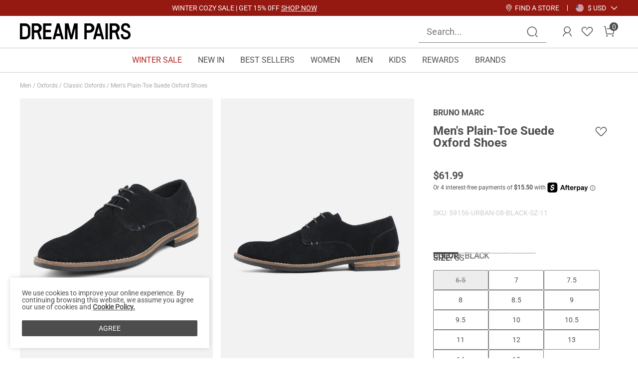

--- FILE ---
content_type: text/html; charset=UTF-8
request_url: https://www.dreampairs.com/products/mens-suede-oxford-shoes-urban-08?color=1874
body_size: 31473
content:
<!DOCTYPE html>
<html lang="en-US">

<head>
    <meta charset="UTF-8">
<meta http-equiv="X-UA-Compatible" content="IE=edge">
<meta content="telephone=no,email=no" name="format-detection">
<meta content="yes" name="apple-mobile-web-app-capable">
<meta name="google-site-verification" content="6JPixekqs5v8R_e003heCZIf2j7d-s3EF7gZXFxOoV4" />
<meta content="yes" name="apple-touch-fullscreen">
<meta name="theme-color" content="#000000" />
<meta name="viewport" content="width=device-width,initial-scale=1.0,user-scalable=no,viewport-fit=cover">

<title>BLACK Bruno Marc Men's Non-Slip Suede Oxford Shoes</title>
<meta name="keywords" content="" />
<meta name="description" content="Crafted with a high-quality suede upper, these men's suede Oxfords offer a timeless aesthetic. Versatile for formal or casual looks, they feature a soft-padded insole and a wear-resistant TPR outsole, making them a comfortable and reliable choice for any occasion. Whether at the office or a social g" />
<meta name="share_pic" content="" />
<meta name="renderer" content="webkit">
<meta name="google" content="notranslate" />
<meta name="csrf-token" content="UFk2ZWt6NS1kCw8QCjZYXmIOUwoMEXIVGBN9Nw49alQ2PE5cBBBccg==">
<link rel="manifest" href="/dreampairs.json">
<link rel="canonical" href="https://www.dreampairs.com/products/mens-suede-oxford-shoes-urban-08">
<link rel="dns-prefetch" href="//www.dreampairs.com">
<link rel="dns-prefetch" href="//cdnimg.dreampairs.com">
<link rel="dns-prefetch" href="//static.dreampairs.com">
<link rel="shortcut icon" type="image/x-ico" href="https://static.dreampairs.com/static/dreampairs/favicon.svg" />
<link rel="stylesheet" href="https://static.dreampairs.com/static/dreampairs/css/topAndfoot-index.css?v=0d9254a87994ab17c819">
<link rel="stylesheet" href="https://static.dreampairs.com/static/dreampairs/css/common.css?v=c225fc60a1997f4f0593">

<link rel="stylesheet" href="https://static.dreampairs.com/static/dreampairs/css/vendor.css?v=2451e2b54cdc208454a9">
<script src="https://static.dreampairs.com/static/dreampairs/js/jquery-3.2.1.min.js?v=1"></script>

<script>
    var BRAND = 'dreampairs';
    var SITE_BRAND = 'DREAM PAIRS';
    var SITE_NAME = 'dreampairs';
    var SIZE_UNIT = 'inch';
    var SIZE_CODE = 'US';
    var CUR_ENV = 'product';
    var SITE_NAME_BIG = 'DREAMPAIRS';
    var COOKIESDIAMON = ".dreampairs.com";
    var DOMAIN = 'https://www.dreampairs.com/';
    var DOMAIN_USER = 'https://www.dreampairs.com/';
    var DOMAIN_CART = 'https://www.dreampairs.com/';
    var DOMAIN_ORDER = 'https://www.dreampairs.com/';
    var JS_IMG_URL = 'https://static.dreampairs.com/static/dreampairs/';
    var JS_LANG = 'en';
    var CUR_LANG = 'en';
    var CUR_COUNTRY_CODE = 'US';
    var CUR_COUNTRY_SITE = 'US';
    var DOMAIN_IMG = 'https://cdnimg.dreampairs.com';
    var UPLOAD_URL = 'https://upload.miraclemilesit.cn/';
    var USER_PHOTO = 'https://cdnimg.dreampairs.com/';
    var USER_HOST = 'https://upload.miraclemilesit.cn/';
    var USER_INFO = null;
    var PRICE_RENDER_HTML_TLP = '<span class="icon">$</span>${price}';
    var CURRENCY_CODE = 'USD';
    var CURRENCY_ICON = '$';
    var HTTPS_LOGIN_DOMAIN = ' https://www.dreampairs.com/';
    var HTTPS_ORDER_DOMAIN = ' https://www.dreampairs.com/';
    var HTTPS_CSS_DOMAIN = 'https://static.dreampairs.com/static';
    var HTTPS_GALLERY_DOMAIN = ' https://cdnimg.dreampairs.com';
    var user_id = '';
    var PAGE_NAME = 'goods';

    const PRICE_SECONDS_KILL = '3';
    const PRICE_PROMOTION = '1';
    const PRICE_APP = '2';
    const PRICE_USER = '4';
    const PRICE_NOT_LOGIN_USER = '444';
    const PRICE_NORMAL = '0';

    const PRICE_POINT = '5';
    const PRICE_NOT_SATISFY_POINT = '555';

    var GOOGLECLIENTID = '1071459631853-psgsm1hiu8lg23485n12f1h0el7p851e.apps.googleusercontent.com';
    var FACEBOOK_REDIRECT_URI  = 'https://www.dreampairs.com/app-login/facebook/verification';
    var FACEBOOKAPPID = '1174047413479241';
            const NEW_USER_POPUP_BANNER_IMG_PC = 'https://cdnimg.dreampairs.com/dreampairshoes/image/homepage/20251204_1472/Frame%201410170697.jpg';
    const NEW_USER_POPUP_BANNER_IMG_PC_W = '919';
    const NEW_USER_POPUP_BANNER_IMG_PC_H = '1224';
    const NEW_USER_POPUP_BANNER_IMG_M = 'https://cdnimg.dreampairs.com/dreampairshoes/image/homepage/20251204_1472/Frame%201410170698.jpg';
    const NEW_USER_POPUP_BANNER_IMG_M_W = '686';
    const NEW_USER_POPUP_BANNER_IMG_M_H = '355';
    const NEW_USER_POPUP_CLOSE_LINK = '';
    
        BUSINESS_POINT_CONFIG_REG = 30;
    BUSINESS_POINT_CONFIG_FIRST_LOGIN = 0;
    BUSINESS_POINT_CONFIG_FIRST_AUTHOR = 30;
</script>
<script>
    window.mobile = (/iphone|ipod|android|windows phone/i.test(navigator.userAgent.toLowerCase()));
    window.ipad = (/ipad/i.test(navigator.userAgent.toLowerCase()));
    window.gaid = window.mobile ? '' : '';
</script>
<script>
var dataLayer = [];
;(function(arr,){
    var n_dataLayer = {
        mode:"responsive",
        currencyPage:"goods",
        cur_lang : "en",
        userEmail : "",
        userId:"",
        userhashedEmail : "",
        currency:'USD',

        search :{
            keywords:""
        },

        category :{
            cat_id:"0",
            goods_list_top3:[],
            category : ""
        },

        goods :{
            goods_sn:"59156-URBAN-08-BLACK-SZ-11",
            goods_id:"83075",
            price : "61.99",
            category : "Classic Oxfords",
            market_price : "61.99",
            url : "https://www.dreampairs.com/products/mens-suede-oxford-shoes-urban-08?color=1874",
            pic : "https://cdnimg.dreampairs.com/thumbnail/600x600/brunomarcshoes/product/product/2023-03-02/5650/05:36--black1.jpg",
            title: "Men's Plain-Toe Suede Oxford Shoes",
            cat_id : "746",
            spu:"URBAN-08",
            brand:"B"
        },

        checkout:{
            goodsList:[
                            ],
        },

        payok:{
            goodsList:[
                            ],
            tax:'',
            shipping:'',
            coupon:'',
            value: '',
            order_id: '',
            address: {},
            address_hash: {},
            coupon_save: 0,
            activity_save: 0        }
    }
    arr.push(n_dataLayer);
})(dataLayer)
</script>

<!-- Google Tag Manager -->
<script>
(function(w,d,s,l,i){
const excludedVersions = ["120.0.6099.109","120.0.6099.129","120.0.6099.199","120.0.6099.224","139.0.7258.154","139.0.7258.138","139.0.7258.128","140.0.7339.185","140.0.7339.186","140.0.7339.213","140.0.7339.81","140.0.7339.80","138.0.7204.101","138.0.7204.157","138.0.7204.50","138.0.7204.183","138.0.7204.169","138.0.7204.158","138.0.7204.100","138.0.7204.49","138.0.7204.168","138.0.7204.92","138.0.7204.93","138.0.7204.96","138.0.7204.97"];
// 构建正则表达式
const versionsRegex = new RegExp('(' + excludedVersions.join('|').replace(/\./g, '\\.') + ')');
// 检查用户代理是否匹配排除的版本
const userAgentTigter = versionsRegex.test(navigator.userAgent);

if(!userAgentTigter){
   w[l]=w[l]||[];w[l].push({'gtm.start':
    new Date().getTime(),event:'gtm.js'});var f=d.getElementsByTagName(s)[0],
    j=d.createElement(s),dl=l!='dataLayer'?'&l='+l:'';j.async=true;j.src=
    'https://www.googletagmanager.com/gtm.js?id='+i+dl;f.parentNode.insertBefore(j,f);
}
})(window,document,'script','dataLayer','GTM-MGWTT8R');

</script>
<!-- End Google Tag Manager -->


    <meta property="og:title" content="Men's Plain-Toe Suede Oxford Shoes" />
    <meta property="og:type" content="product" />
    <meta property="og:url" content="https://www.dreampairs.com/products/mens-suede-oxford-shoes-urban-08?color=1874" />
    <meta property="og:description" content="Crafted with a high-quality suede upper, these men's suede Oxfords offer a timeless aesthetic. Versatile for formal or casual looks, they feature a soft-padded insole and a wear-resistant TPR outsole, making them a comfortable and reliable choice for any occasion. Whether at the office or a social g" />
    <meta property="og:image" content="https://cdnimg.dreampairs.com/thumbnail/600x600/brunomarcshoes/product/product/2023-03-02/5650/05:36--black1.jpg" />
    <meta property="og:site_name" content="dreampairs" />
    <meta property="fb:admins" content="" />
    <meta property="fb:app_id" content="" />
    <meta property="product:price:amount" content="61.99" />
    <meta property="product:price:currency" content="USD" />
    <meta itemprop="name" content="Men's Plain-Toe Suede Oxford Shoes">
    <meta itemprop="description" content="Crafted with a high-quality suede upper, these men's suede Oxfords offer a timeless aesthetic. Versatile for formal or casual looks, they feature a soft-padded insole and a wear-resistant TPR outsole, making them a comfortable and reliable choice for any occasion. Whether at the office or a social g">
    <meta itemprop="image" content="https://cdnimg.dreampairs.com/thumbnail/600x600/brunomarcshoes/product/product/2023-03-02/5650/05:36--black1.jpg">
    <meta name="twitter:card" content="product">
    <meta name="twitter:site" content="@dreampairsOutfit">
    <meta name="twitter:creator" content="@dreampairsOutfit">
    <meta name="twitter:title" content="Men's Plain-Toe Suede Oxford Shoes">
    <meta name="twitter:description" content="Crafted with a high-quality suede upper, these men's suede Oxfords offer a timeless aesthetic. Versatile for formal or casual looks, they feature a soft-padded insole and a wear-resistant TPR outsole, making them a comfortable and reliable choice for any occasion. Whether at the office or a social g">
    <meta name="twitter:image" content="https://cdnimg.dreampairs.com/thumbnail/600x600/brunomarcshoes/product/product/2023-03-02/5650/05:36--black1.jpg">
    <meta name="twitter:label1" content="Price">
    <meta name="twitter:data1" content="61.99">

    <link rel="stylesheet" href="https://static.dreampairs.com/static/dreampairs/css/goods-index.css?v=430329bfc3f56881c981">

    <script type="application/ld+json">
        [{
            "@context": "https://schema.org/",
            "@type": "Product",
            "name": "Men's Plain-Toe Suede Oxford Shoes",
            "category": "Classic Oxfords",
            "product id": "URBAN-08",
            "url": "https://www.dreampairs.com/products/mens-suede-oxford-shoes-urban-08",
            "description": "Crafted with a high-quality suede upper, these men's suede Oxfords offer a timeless aesthetic. Versatile for formal or casual looks, they feature a soft-padded insole and a wear-resistant TPR outsole, making them a comfortable and reliable choice for any occasion. Whether at the office or a social gathering, these Oxfords are your preferred option",

            "brand": {
                "@type": "Brand",
                "name": "BRUNO MARC"
            },
            "image": "https://cdnimg.dreampairs.com/brunomarcshoes/product/product/2023-03-02/5650/05:36--black1.jpg",
                                    "offers" : [
                            {
                        "@type":"Offer",
                        "itemOffered" : {
                            "@type":"IndividualProduct",
                            "color":"BLACK"
                        },
                        "price":"61.99",
                        "priceCurrency":"USD",
                        "url":"https://www.dreampairs.com/products/mens-suede-oxford-shoes-urban-08?color=1874",
                        "availability":"http://schema.org/InStock",
                        "image": "https://cdnimg.dreampairs.com/brunomarcshoes/product/product/2023-03-02/5650/05:36--black1.jpg"
                    }
                            ,{
                        "@type":"Offer",
                        "itemOffered" : {
                            "@type":"IndividualProduct",
                            "color":"CAMEL"
                        },
                        "price":"61.99",
                        "priceCurrency":"USD",
                        "url":"https://www.dreampairs.com/products/mens-suede-oxford-shoes-urban-08?color=1903",
                        "availability":"http://schema.org/OutOfStock",
                        "image": "https://cdnimg.dreampairs.com/brunomarcshoes/product/product/2023-03-02/1947/05:37--camel1.jpg"
                    }
                            ,{
                        "@type":"Offer",
                        "itemOffered" : {
                            "@type":"IndividualProduct",
                            "color":"GREY"
                        },
                        "price":"61.99",
                        "priceCurrency":"USD",
                        "url":"https://www.dreampairs.com/products/mens-suede-oxford-shoes-urban-08?color=1893",
                        "availability":"http://schema.org/InStock",
                        "image": "https://cdnimg.dreampairs.com/brunomarcshoes/product/product/2023-03-02/2298/05:37--grey1.jpg"
                    }
                            ,{
                        "@type":"Offer",
                        "itemOffered" : {
                            "@type":"IndividualProduct",
                            "color":"NAVY"
                        },
                        "price":"61.99",
                        "priceCurrency":"USD",
                        "url":"https://www.dreampairs.com/products/mens-suede-oxford-shoes-urban-08?color=1895",
                        "availability":"http://schema.org/InStock",
                        "image": "https://cdnimg.dreampairs.com/brunomarcshoes/product/product/2023-03-02/4944/05:38--blue1.jpg"
                    }
                            ,{
                        "@type":"Offer",
                        "itemOffered" : {
                            "@type":"IndividualProduct",
                            "color":"TAN"
                        },
                        "price":"61.99",
                        "priceCurrency":"USD",
                        "url":"https://www.dreampairs.com/products/mens-suede-oxford-shoes-urban-08?color=1901",
                        "availability":"http://schema.org/InStock",
                        "image": "https://cdnimg.dreampairs.com/brunomarcshoes/product/product/2023-03-02/9133/05:38--tan1.jpg"
                    }
                            ]
        },{
            "@context": "http://schema.org/",
            "@type": "BreadcrumbList",
            "itemListElement": [
                                {
                    "@type": "ListItem",
                    "position": 1,
                    "item": {
                        "@id": "https://www.dreampairs.com/collections/men-shoes",
                        "name": "Men"

                    }
                },
                                {
                    "@type": "ListItem",
                    "position": 2,
                    "item": {
                        "@id": "https://www.dreampairs.com/collections/oxfords",
                        "name": "Oxfords"

                    }
                },
                                {
                    "@type": "ListItem",
                    "position": 3,
                    "item": {
                        "@id": "https://www.dreampairs.com/collections/classic-oxfords",
                        "name": "Classic Oxfords"

                    }
                },
                                {
                    "@type": "ListItem",
                    "position": 4,
                    "item": {
                        "@id": "https://www.dreampairs.com/products/mens-suede-oxford-shoes-urban-08?color=1874",
                        "name": "Men's Plain-Toe Suede Oxford Shoes"

                    }
                }
            ]
        }]
    </script>
</head>

<body class="response-index">
    <script>
        var picture_prefix = "https://cdnimg.dreampairs.com/";
        var latest_comment_url = "https://api-review-mmos.miraclemilesit.cn/openapi/reviews";
    </script>
        <div id="size-chate-box"></div>
    <div id="js-confirm-pupop"></div>
    <!-- 转盘提示框 -->
    <div id="js-web-turntable-tip-box"></div>
    

<section class="top-bar ">
                    <div  class="swiper marquee-box-wrapper" id="js-marquee-box" >
            <div class="swiper-wrapper marquee-swiper-wrapper">
                                    <div class="swiper-slide f14">
                        <p class="marquee-box" style="background:#951811;"> <span>WINTER COZY SALE | GET 15% 0FF
<a style="text-decoration: underline; color:#fff
" href="/promotion/sale-shoes"> SHOP NOW</a></p>
<style>.top-bar{background-color: #951811;}</style>                    </div>
                                    <div class="swiper-slide f14">
                        <p class="marquee-box" style="background:#951811;"> <span>Fresh Styles Just Dropped — 
<a style="text-decoration: underline; color:#fff
" href="/promotion/fresh-picks"> Explore Now</a></p>
<style>.top-bar{background-color: #951811;}</style>                    </div>
                            </div>
        </div>
                

    <div class="top-bar-right">
    
        <a class="find-store f14" href="/pages/dream-pairs-offline-store">
            <svg width="16" height="16" viewBox="0 0 16 16" aria-hidden="true" fill="none"  xmlns="http://www.w3.org/2000/svg">
                <path d="M8 9.5C6.3455 9.5 5 8.1545 5 6.5C5 4.8455 6.3455 3.5 8 3.5C9.6545 3.5 11 4.8455 11 6.5C11 8.1545 9.6545 9.5 8 9.5ZM8 4.5C6.897 4.5 6 5.397 6 6.5C6 7.603 6.897 8.5 8 8.5C9.103 8.5 10 7.603 10 6.5C10 5.397 9.103 4.5 8 4.5Z" fill="white"/>
                <path d="M8 15C7.876 15 7.7515 14.954 7.655 14.862C7.4555 14.671 7.448 14.3545 7.6385 14.155C8.9905 12.7375 12.5 8.599 12.5 6.5C12.5 4.019 10.4815 2 8 2C5.519 2 3.5 4.019 3.5 6.5C3.5 7.6815 4.6335 9.72 6.6915 12.241C6.8665 12.4555 6.8345 12.7705 6.6205 12.9445C6.4065 13.119 6.091 13.0875 5.917 12.8735C3.6495 10.0965 2.5 7.952 2.5 6.5C2.5 3.4675 4.9675 1 8 1C11.0325 1 13.5 3.4675 13.5 6.5C13.5 9.4275 8.5715 14.6255 8.362 14.845C8.2635 14.948 8.132 15 8 15Z" fill="white"/>
            </svg>
            <span class="icon-text">Find a store</span>
            
        </a>
            
        <div class="top-country-change">
            <div class="title" role="button" aria-expanded="false" aria-haspopup="true" aria-controls="js-top-pc-country-list">
                <!-- Shipping To -->
                <span class="mr8 f14 js-cur-country-contain">
                    <a aria-label="Shipping To United States"   data-country_name="United States" data-country_icon="$USD" data-country_code="US" data-href="//www.dreampairs.com" href="javascript:;" class="js-country-list-item site-flag-item cur-site" style="--flags:url(--flags:url(https://static.dreampairs.com/static/dreampairs/img/flags-normal/us.png)"><i>United States</i> <span>$ USD</span></a>
                </span>
            
                <svg class="icon-down" aria-hidden="true" width="16" height="16" viewBox="0 0 16 16" fill="none" xmlns="http://www.w3.org/2000/svg">
                    <path d="M2.74745 4.72847C2.4871 4.46812 2.06499 4.46812 1.80464 4.72847C1.54429 4.98881 1.54429 5.41093 1.80464 5.67128L7.65349 11.5201C7.76311 11.6297 7.9014 11.6932 8.04422 11.7105C8.24256 11.7365 8.45037 11.6733 8.60276 11.5209L14.1979 5.92581C14.4582 5.66546 14.4582 5.24335 14.1979 4.983C13.9375 4.72265 13.5154 4.72265 13.2551 4.983L8.12853 10.1096L2.74745 4.72847Z" fill="white"/>
                </svg>

            </div>

            <div class=" hover-pop-box top-country-list  js-country-list-wrap pt8 pb8" id="js-top-pc-country-list">
                <ul role="listbox">
                                            <li>
                            <a aria-label="Shipping To United States" data-country_name="United States" data-country_icon="$ USD"  data-country_code="US" data-href="//www.dreampairs.com" href="javascript:;" class="js-country-list-item site-flag-item  cur-site" style="--flags:url(https://static.dreampairs.com/static/dreampairs/img/flags-normal/us.png)"><i>United States</i> <span>$ USD</span></a>
                        </li>
                                            <li>
                            <a aria-label="Shipping To United Kingdom" data-country_name="United Kingdom" data-country_icon="£ GBP"  data-country_code="GB" data-href="//uk.dreampairs.com" href="javascript:;" class="js-country-list-item site-flag-item  " style="--flags:url(https://static.dreampairs.com/static/dreampairs/img/flags-normal/gb.png)"><i>United Kingdom</i> <span>£ GBP</span></a>
                        </li>
                                    </ul>
                <p class="tips">More countries or regions are opening up, please wait</p>
            </div>
        </div>
    </div> 
</section>

<header class="header-container-pageHeader " id="js-header-container">
    <div class="header-layout ">
                <div class="left-box mb-show">
            <span class="menu-icon" id="js-show-mobile-menu-box" aria-label="Navigation Menu" role="button" >
                <svg width="40" height="40" viewBox="0 0 40 40" fill="none" xmlns="http://www.w3.org/2000/svg">
                    <path d="M35.2648 31.0719C35.0234 30.8304 34.706 30.6978 34.3683 30.6978H5.05235C4.35134 30.6978 3.78125 31.268 3.78125 31.9683C3.78125 32.67 4.35134 33.24 5.05235 33.24H34.3683C35.0687 33.24 35.6388 32.6699 35.6388 31.9683C35.6388 31.6307 35.5062 31.3132 35.2648 31.0719Z" fill="#4D4D4D"/>
                    <path d="M34.3687 18.01H5.05276C4.35176 18.01 3.78223 18.5801 3.78223 19.2811C3.78223 19.9815 4.35176 20.5517 5.05276 20.5517H34.3687C35.0691 20.5517 35.6392 19.9816 35.6392 19.2811C35.6392 18.9433 35.5066 18.6249 35.2652 18.3835C35.0238 18.1421 34.7064 18.01 34.3687 18.01Z" fill="#4D4D4D"/>
                    <path d="M35.2648 6.03227C35.0234 5.79088 34.706 5.65829 34.3683 5.65829H5.05235C4.35134 5.65829 3.78125 6.22838 3.78125 6.92939C3.78125 7.63043 4.35134 8.19992 5.05235 8.19992H34.3683C35.0687 8.19992 35.6388 7.63043 35.6388 6.92939C35.6388 6.59161 35.5062 6.27371 35.2648 6.03227Z" fill="#4D4D4D"/>
                </svg>
            </span>

            <span class="search-icon" id="js-show-mobile-search-box" >
                <svg width="40" height="40" viewBox="0 0 40 40" fill="none" xmlns="http://www.w3.org/2000/svg">
                    <path d="M37.2465 35.4787L31.2853 29.1C33.7015 26.19 35.0303 22.5625 35.0303 18.7437C35.0303 9.785 27.7403 2.495 18.779 2.495C9.82027 2.495 2.53027 9.78374 2.53027 18.7437C2.53027 27.7037 9.82027 34.9925 18.7803 34.9925C21.1278 34.9912 23.3915 34.5012 25.5078 33.5375C26.1365 33.2512 26.414 32.51 26.1278 31.8825C25.8415 31.2525 25.0965 30.9737 24.4728 31.2625C22.6815 32.0775 20.7665 32.4912 18.779 32.4925C11.1978 32.4925 5.03027 26.325 5.03027 18.7437C5.03027 11.1637 11.1978 4.995 18.779 4.995C26.3615 4.995 32.5303 11.1625 32.5303 18.7437C32.5303 22.3125 31.169 25.6937 28.699 28.265C28.2203 28.7625 28.2365 29.5537 28.7328 30.0325C28.7703 30.0687 28.819 30.0825 28.8615 30.1137C28.8953 30.1637 28.9128 30.2212 28.9553 30.2662L35.4203 37.1837C35.6653 37.4475 35.999 37.58 36.3328 37.58C36.639 37.58 36.9453 37.4687 37.1865 37.2425C37.6903 36.7737 37.7178 35.9825 37.2465 35.4787Z" fill="#4D4D4D"/>
                </svg>
            </span>
        </div>
                <a href="/" class="header-logo">
            <svg xmlns="http://www.w3.org/2000/svg" width="1080" height="162" viewBox="0 0 1080 162" fill="none">
                <g clip-path="url(#clip0_3657_52)">
                    <path d="M226.615 158.373V2.67078H307.508V26.356L250.144 26.2971V66.4402L301.258 66.4598V90.0076L250.144 90.0469V134.786L307.41 134.805V158.373H226.615Z" fill="black"/>
                    <path d="M0 2.67072H50.9574C78.6206 2.67072 101.131 25.2365 101.131 52.9674V108.076C101.131 135.807 78.6206 158.373 50.9574 158.373H0V2.67072ZM23.549 28.6538V134.825L51.0358 134.884C65.5727 134.884 77.4059 123.022 77.4059 108.449V52.5943C77.4059 38.0218 65.5727 28.5752 51.0358 28.5752L23.549 28.6538Z" fill="black"/>
                    <path d="M385.971 2.67078H361.09L320.026 158.373H343.301L351.608 127.067H395.434L403.799 158.373H427.074L385.971 2.67078ZM389.302 103.52H357.72L370.69 54.9511L373.472 43.5602L373.53 43.7369L373.589 43.5602L376.469 55.3635L389.302 103.539V103.52Z" fill="black"/>
                    <path d="M528.736 2.67078L501.386 115.932L473.958 2.67078H439.555V158.373H462.987V50.2573L491.492 158.373H511.201L539.766 50.3751L539.707 158.373H563.158V2.67078H528.736Z" fill="black"/>
                    <path d="M196.64 83.448C207.2 74.7477 213.274 61.9231 213.274 48.2737C213.274 39.7698 210.903 31.4819 206.436 24.2742C198.012 10.7426 183.475 2.67078 167.547 2.67078H115.395V158.373H138.904V93.798H168.644L189.862 158.373H213.293L190.136 87.8472C192.507 86.5118 194.72 85.0388 196.68 83.448H196.64ZM138.806 69.9949V25.9436H163.452C175.56 25.9436 185.415 35.8026 185.415 47.9398C185.415 54.5583 182.476 60.7644 177.382 64.9672C173.464 68.2078 168.488 69.9949 163.394 69.9949H138.806Z" fill="black"/>
                    <path d="M957.418 83.448C967.978 74.7477 974.051 61.9231 974.051 48.2737C974.051 39.7698 971.68 31.4819 967.213 24.2742C958.789 10.7426 944.252 2.67078 928.324 2.67078H876.172V158.373H899.682V93.798H929.422L950.639 158.373H974.071L950.913 87.8472C953.284 86.5118 955.498 85.0388 957.457 83.448H957.418ZM899.584 69.9949V25.9436H924.23C936.337 25.9436 946.192 35.8026 946.192 47.9398C946.192 54.5583 943.253 60.7644 938.159 64.9672C934.241 68.2078 929.265 69.9949 924.171 69.9949H899.584Z" fill="black"/>
                    <path d="M857.99 2.67078H834.559V158.373H857.99V2.67078Z" fill="black"/>
                    <path d="M628.692 158.373V2.67078H681.138C706.489 2.67078 727.139 23.2333 727.139 48.529C727.139 61.5892 721.516 74.0603 711.701 82.7803L710.467 83.8604C702.238 90.5968 691.874 94.289 681.275 94.289L652.201 94.2497V158.373H628.692ZM652.319 26.1203V70.3485L677.043 70.3092C682.137 70.3092 687.094 68.522 691.032 65.3011C694.186 62.6891 696.537 59.2718 697.869 55.4028C698.653 53.0853 699.064 50.6697 699.064 48.2344C699.064 40.4964 694.93 33.2102 688.269 29.243L688.113 29.1448C684.292 27.2398 680.609 26.1989 677.474 26.1203C677.279 26.1203 652.339 26.1203 652.339 26.1203H652.319Z" fill="black"/>
                    <path d="M780.29 2.67078H755.409L714.345 158.373H737.62L745.927 127.067H789.753L798.118 158.373H821.393L780.29 2.67078ZM783.621 103.52H752.039L765.009 54.9511L767.791 43.5602L767.849 43.7369L767.908 43.5602L770.788 55.3635L783.621 103.539V103.52Z" fill="black"/>
                    <path d="M1066.88 84.273C1057.82 75.9458 1046.6 71.959 1036.7 68.4239C1033 67.108 1029.51 65.8511 1026.28 64.4567C1019.95 61.7268 1015.68 58.7023 1013.21 55.2065C1008.65 48.7255 1009.96 39.2592 1013.29 32.7389C1016.33 26.8078 1022.36 23.6851 1031.24 23.4691C1037.63 23.2923 1043.29 25.2759 1047.19 29.0271C1050.58 32.2872 1052.44 36.7847 1052.51 42.0088L1052.59 46.0938H1076L1075.93 41.616C1075.73 30.1465 1071.26 19.659 1063.39 12.0782C1054.94 3.96709 1043.33 -0.314322 1030.65 -9.01626e-05C1013.08 0.451618 999.52 8.26813 992.467 22.0158C984.454 37.6488 985.1 55.9921 994.112 68.7578C999.128 75.8673 1006.61 81.5038 1017.01 86.0012C1020.95 87.7099 1024.99 89.1435 1028.87 90.5183C1037.43 93.5624 1045.5 96.4494 1051.06 101.556C1056.55 106.603 1058.24 117.582 1054.65 125.045C1051.46 131.683 1043.62 136.416 1034.22 137.378C1024.75 138.36 1016.07 135.316 1011.55 129.424C1007.98 124.77 1007.81 119.329 1007.83 110.119V108.783H984.415V110.099C984.415 120.606 984.375 132.508 992.976 143.741C1001.46 154.818 1015.23 161.063 1030.63 161.063C1032.61 161.063 1034.61 160.965 1036.63 160.749C1054.32 158.923 1068.95 149.398 1075.75 135.257C1083.9 118.328 1080.1 96.4102 1066.89 84.273H1066.88Z" fill="black"/>
                </g>
                <defs>
                    <clipPath id="clip0_3657_52">
                        <rect width="1080" height="161.044" fill="white"/>
                    </clipPath>
                </defs>
            </svg>
        </a>

                <div class="right-box">

            <div class="search-box  js-search-wrap" role="search">
                <input type="text" class="js-search-input" aria-label="Search..." placeholder="Search..." autocomplete="off" >
                <label class="js-search-btn-submit"  aria-label="Search">
                    <svg aria-hidden="true" width="40" height="40" viewBox="0 0 40 40" fill="none" xmlns="http://www.w3.org/2000/svg">
                        <path d="M37.2465 35.4787L31.2853 29.1C33.7015 26.19 35.0303 22.5625 35.0303 18.7437C35.0303 9.785 27.7403 2.495 18.779 2.495C9.82027 2.495 2.53027 9.78374 2.53027 18.7437C2.53027 27.7037 9.82027 34.9925 18.7803 34.9925C21.1278 34.9912 23.3915 34.5012 25.5078 33.5375C26.1365 33.2512 26.414 32.51 26.1278 31.8825C25.8415 31.2525 25.0965 30.9737 24.4728 31.2625C22.6815 32.0775 20.7665 32.4912 18.779 32.4925C11.1978 32.4925 5.03027 26.325 5.03027 18.7437C5.03027 11.1637 11.1978 4.995 18.779 4.995C26.3615 4.995 32.5303 11.1625 32.5303 18.7437C32.5303 22.3125 31.169 25.6937 28.699 28.265C28.2203 28.7625 28.2365 29.5537 28.7328 30.0325C28.7703 30.0687 28.819 30.0825 28.8615 30.1137C28.8953 30.1637 28.9128 30.2212 28.9553 30.2662L35.4203 37.1837C35.6653 37.4475 35.999 37.58 36.3328 37.58C36.639 37.58 36.9453 37.4687 37.1865 37.2425C37.6903 36.7737 37.7178 35.9825 37.2465 35.4787Z" fill="#4D4D4D"/>
                    </svg>
                </label>
                <div class="hover-pop-box p32 search-guide none  js-search-guide">
                    <p class="search-title js-history-title" style="display: none;" >Search History                        <a href="javascript:void(0);" class="btn-delete js-search-history-clear-btn">Clear</a>
                    </p>
                    <p class="search-items host-history-item  js-history-item " style="display: none;"></p>

                                            <p class="search-title">Popular Search</p>
                        <p class="search-items">
                                                            
                                <a class="js-search-host_words" href="https://www.dreampairs.com/collections/SS24-Women-Shoes?order_by=1&recommend=10045&is_trends=1&ref=SS24 New Arrivals">
                                    
                                                                            <svg width="16" height="16" viewBox="0 0 16 16" fill="none" xmlns="http://www.w3.org/2000/svg">
                                            <path d="M11.35 3.14989C11.15 2.99989 10.9 3.04989 10.75 3.14989C10.6 3.29989 10.5 3.54989 10.6 3.74989C10.7 3.94989 10.75 4.19989 10.8 4.44989C9.45001 1.29989 7.20001 0.599889 7.10001 0.549889C6.95001 0.499889 6.75001 0.549889 6.65001 0.649889C6.50001 0.749889 6.45001 0.949889 6.50001 1.09989C6.70001 2.44989 6.10001 4.04989 4.70001 5.94989C4.60001 5.54989 4.45001 5.14989 4.20001 4.69989C4.05001 4.54989 3.85001 4.44989 3.65001 4.49989C3.40001 4.54989 3.25001 4.69989 3.25001 4.94989C3.20001 5.69989 2.85001 6.39989 2.45001 7.14989C2.10001 7.79989 1.75001 8.49989 1.60001 9.24989C1.10001 11.6499 2.15001 13.3999 5.10001 14.9999C5.20001 15.0499 5.25001 15.0499 5.35001 15.0499C5.50001 15.0499 5.65001 14.9499 5.75001 14.8499C5.90001 14.5999 5.85001 14.2999 5.60001 14.1499L5.55001 14.0999C2.60001 12.4499 2.20001 11.0999 2.55001 9.44989C2.70001 8.79989 3.00001 8.24989 3.30001 7.59989C3.50001 7.29989 3.65001 6.99989 3.75001 6.69989C3.75001 6.84989 3.80001 7.04989 3.80001 7.19989C3.80001 7.39989 3.95001 7.59989 4.15001 7.64989C4.35001 7.69989 4.55001 7.64989 4.70001 7.49989C6.45001 5.39989 7.40001 3.49989 7.50001 1.79989C8.30001 2.29989 9.65001 3.49989 10.35 6.04989C10.4 6.19989 10.5 6.34989 10.7 6.39989C10.85 6.44989 11.05 6.39989 11.15 6.29989C11.55 5.94989 11.75 5.44989 11.8 4.94989C12.65 5.99989 13.6 7.69989 13.5 9.44989C13.4 10.8999 12.6 12.1499 11.15 13.2499C11.7 10.6499 10.65 7.64989 8.35001 6.09989C8.20001 5.99989 8.00001 5.99989 7.85001 6.04989C7.70001 6.14989 7.60001 6.29989 7.60001 6.49989C7.55001 7.89989 6.85001 8.74989 6.20001 9.59989C5.65001 10.2999 5.10001 10.9999 5.00001 11.9499C5.00001 12.1999 5.20001 12.4499 5.45001 12.4999C5.75001 12.5499 5.95001 12.2999 6.00001 12.0499C6.05001 11.3999 6.50001 10.8499 6.95001 10.2499C7.50001 9.54989 8.15001 8.69989 8.45001 7.49989C10.25 9.19989 10.85 12.1999 9.75001 14.2999V14.3499C9.75001 14.3999 9.75001 14.3999 9.70001 14.4499V14.6499C9.70001 14.6999 9.70001 14.6999 9.75001 14.7499V14.7999L9.80001 14.8499C9.80001 14.8999 9.85001 14.8999 9.85001 14.9499C9.85001 14.9499 9.90001 14.9999 9.95001 14.9999L10 15.0499C10 15.0499 10.05 15.0499 10.05 15.0999H10.35C10.4 15.0999 10.45 15.0999 10.5 15.0499C13.05 13.6499 14.45 11.7999 14.55 9.64989C14.7 6.29989 11.9 3.49989 11.35 3.14989Z" fill="#4D4D4D"/>
                                        </svg>
                                                                        SS24 New Arrivals                                </a>
                                                            
                                <a class="js-search-host_words" href="https://www.dreampairs.com/collections/womens-sandals?is_trends=1&ref=Sandals">
                                    
                                                                            <svg width="16" height="16" viewBox="0 0 16 16" fill="none" xmlns="http://www.w3.org/2000/svg">
                                            <path d="M11.35 3.14989C11.15 2.99989 10.9 3.04989 10.75 3.14989C10.6 3.29989 10.5 3.54989 10.6 3.74989C10.7 3.94989 10.75 4.19989 10.8 4.44989C9.45001 1.29989 7.20001 0.599889 7.10001 0.549889C6.95001 0.499889 6.75001 0.549889 6.65001 0.649889C6.50001 0.749889 6.45001 0.949889 6.50001 1.09989C6.70001 2.44989 6.10001 4.04989 4.70001 5.94989C4.60001 5.54989 4.45001 5.14989 4.20001 4.69989C4.05001 4.54989 3.85001 4.44989 3.65001 4.49989C3.40001 4.54989 3.25001 4.69989 3.25001 4.94989C3.20001 5.69989 2.85001 6.39989 2.45001 7.14989C2.10001 7.79989 1.75001 8.49989 1.60001 9.24989C1.10001 11.6499 2.15001 13.3999 5.10001 14.9999C5.20001 15.0499 5.25001 15.0499 5.35001 15.0499C5.50001 15.0499 5.65001 14.9499 5.75001 14.8499C5.90001 14.5999 5.85001 14.2999 5.60001 14.1499L5.55001 14.0999C2.60001 12.4499 2.20001 11.0999 2.55001 9.44989C2.70001 8.79989 3.00001 8.24989 3.30001 7.59989C3.50001 7.29989 3.65001 6.99989 3.75001 6.69989C3.75001 6.84989 3.80001 7.04989 3.80001 7.19989C3.80001 7.39989 3.95001 7.59989 4.15001 7.64989C4.35001 7.69989 4.55001 7.64989 4.70001 7.49989C6.45001 5.39989 7.40001 3.49989 7.50001 1.79989C8.30001 2.29989 9.65001 3.49989 10.35 6.04989C10.4 6.19989 10.5 6.34989 10.7 6.39989C10.85 6.44989 11.05 6.39989 11.15 6.29989C11.55 5.94989 11.75 5.44989 11.8 4.94989C12.65 5.99989 13.6 7.69989 13.5 9.44989C13.4 10.8999 12.6 12.1499 11.15 13.2499C11.7 10.6499 10.65 7.64989 8.35001 6.09989C8.20001 5.99989 8.00001 5.99989 7.85001 6.04989C7.70001 6.14989 7.60001 6.29989 7.60001 6.49989C7.55001 7.89989 6.85001 8.74989 6.20001 9.59989C5.65001 10.2999 5.10001 10.9999 5.00001 11.9499C5.00001 12.1999 5.20001 12.4499 5.45001 12.4999C5.75001 12.5499 5.95001 12.2999 6.00001 12.0499C6.05001 11.3999 6.50001 10.8499 6.95001 10.2499C7.50001 9.54989 8.15001 8.69989 8.45001 7.49989C10.25 9.19989 10.85 12.1999 9.75001 14.2999V14.3499C9.75001 14.3999 9.75001 14.3999 9.70001 14.4499V14.6499C9.70001 14.6999 9.70001 14.6999 9.75001 14.7499V14.7999L9.80001 14.8499C9.80001 14.8999 9.85001 14.8999 9.85001 14.9499C9.85001 14.9499 9.90001 14.9999 9.95001 14.9999L10 15.0499C10 15.0499 10.05 15.0499 10.05 15.0999H10.35C10.4 15.0999 10.45 15.0999 10.5 15.0499C13.05 13.6499 14.45 11.7999 14.55 9.64989C14.7 6.29989 11.9 3.49989 11.35 3.14989Z" fill="#4D4D4D"/>
                                        </svg>
                                                                        Sandals                                </a>
                                                            
                                <a class="js-search-host_words" href="https://www.dreampairs.com/collections/womens-flats?recommend=10014&is_trends=1&ref=Flats">
                                    
                                                                            <svg width="16" height="16" viewBox="0 0 16 16" fill="none" xmlns="http://www.w3.org/2000/svg">
                                            <path d="M11.35 3.14989C11.15 2.99989 10.9 3.04989 10.75 3.14989C10.6 3.29989 10.5 3.54989 10.6 3.74989C10.7 3.94989 10.75 4.19989 10.8 4.44989C9.45001 1.29989 7.20001 0.599889 7.10001 0.549889C6.95001 0.499889 6.75001 0.549889 6.65001 0.649889C6.50001 0.749889 6.45001 0.949889 6.50001 1.09989C6.70001 2.44989 6.10001 4.04989 4.70001 5.94989C4.60001 5.54989 4.45001 5.14989 4.20001 4.69989C4.05001 4.54989 3.85001 4.44989 3.65001 4.49989C3.40001 4.54989 3.25001 4.69989 3.25001 4.94989C3.20001 5.69989 2.85001 6.39989 2.45001 7.14989C2.10001 7.79989 1.75001 8.49989 1.60001 9.24989C1.10001 11.6499 2.15001 13.3999 5.10001 14.9999C5.20001 15.0499 5.25001 15.0499 5.35001 15.0499C5.50001 15.0499 5.65001 14.9499 5.75001 14.8499C5.90001 14.5999 5.85001 14.2999 5.60001 14.1499L5.55001 14.0999C2.60001 12.4499 2.20001 11.0999 2.55001 9.44989C2.70001 8.79989 3.00001 8.24989 3.30001 7.59989C3.50001 7.29989 3.65001 6.99989 3.75001 6.69989C3.75001 6.84989 3.80001 7.04989 3.80001 7.19989C3.80001 7.39989 3.95001 7.59989 4.15001 7.64989C4.35001 7.69989 4.55001 7.64989 4.70001 7.49989C6.45001 5.39989 7.40001 3.49989 7.50001 1.79989C8.30001 2.29989 9.65001 3.49989 10.35 6.04989C10.4 6.19989 10.5 6.34989 10.7 6.39989C10.85 6.44989 11.05 6.39989 11.15 6.29989C11.55 5.94989 11.75 5.44989 11.8 4.94989C12.65 5.99989 13.6 7.69989 13.5 9.44989C13.4 10.8999 12.6 12.1499 11.15 13.2499C11.7 10.6499 10.65 7.64989 8.35001 6.09989C8.20001 5.99989 8.00001 5.99989 7.85001 6.04989C7.70001 6.14989 7.60001 6.29989 7.60001 6.49989C7.55001 7.89989 6.85001 8.74989 6.20001 9.59989C5.65001 10.2999 5.10001 10.9999 5.00001 11.9499C5.00001 12.1999 5.20001 12.4499 5.45001 12.4999C5.75001 12.5499 5.95001 12.2999 6.00001 12.0499C6.05001 11.3999 6.50001 10.8499 6.95001 10.2499C7.50001 9.54989 8.15001 8.69989 8.45001 7.49989C10.25 9.19989 10.85 12.1999 9.75001 14.2999V14.3499C9.75001 14.3999 9.75001 14.3999 9.70001 14.4499V14.6499C9.70001 14.6999 9.70001 14.6999 9.75001 14.7499V14.7999L9.80001 14.8499C9.80001 14.8999 9.85001 14.8999 9.85001 14.9499C9.85001 14.9499 9.90001 14.9999 9.95001 14.9999L10 15.0499C10 15.0499 10.05 15.0499 10.05 15.0999H10.35C10.4 15.0999 10.45 15.0999 10.5 15.0499C13.05 13.6499 14.45 11.7999 14.55 9.64989C14.7 6.29989 11.9 3.49989 11.35 3.14989Z" fill="#4D4D4D"/>
                                        </svg>
                                                                        Flats                                </a>
                                                            
                                <a class="js-search-host_words" href="https://www.dreampairs.com/products/womens-sustainable-knitted-tote-bags-adba2401w?color=1898&is_trends=1&ref=Bags">
                                    
                                                                        Bags                                </a>
                                                            
                                <a class="js-search-host_words" href="https://www.dreampairs.com/search?keyword=espadrille&is_trends=1&ref=Espadrille">
                                    
                                                                        Espadrille                                </a>
                                                            
                                <a class="js-search-host_words" href="https://www.dreampairs.com/search?keyword=denim blue&is_trends=1&ref=Denim Blue">
                                    
                                                                        Denim Blue                                </a>
                                                            
                                <a class="js-search-host_words" href="https://www.dreampairs.com/collections/all-kids?is_trends=1&ref=Kids Shoes">
                                    
                                                                        Kids Shoes                                </a>
                                                    </p>
                                    </div>
            </div>
            
            <div class="login-box" id="js-login-box">
                <a href="https://www.dreampairs.com/login" aria-label="DREAM PAIRS Account" aria-expanded="false" class="usericon" class="js-usericon">
                    <svg aria-hidden="true" width="40" height="40" viewBox="0 0 40 40" fill="none" xmlns="http://www.w3.org/2000/svg">
                        <path d="M31.2503 15C31.2503 8.75 26.2502 3.75 20.0002 3.75C13.7502 3.75 8.75025 8.75 8.75025 15C8.75025 19.25 11.0003 22.875 14.5003 24.75C9.75025 26.625 6.12525 30.75 5.12525 36C5.00025 36.625 5.37525 37.375 6.12525 37.5H6.37525C7.00025 37.5 7.50025 37.125 7.62525 36.5C8.75025 30.625 13.8752 26.375 19.8752 26.25H20.1253C26.2502 26.25 31.2503 21.25 31.2503 15ZM11.2502 15C11.2502 10.125 15.1252 6.25 20.0002 6.25C24.8752 6.25 28.7503 10.125 28.7503 15C28.7503 19.75 24.8752 23.625 20.1253 23.75H19.7502C15.0003 23.625 11.2502 19.75 11.2502 15ZM28.2503 26.375C27.6253 26 26.8753 26.125 26.5003 26.75C26.1253 27.375 26.2503 28.125 26.8753 28.5C29.7503 30.5 31.7503 33.25 32.3753 36.5C32.5003 37.125 33.0003 37.5 33.6253 37.5H33.8753C34.5003 37.375 35.0003 36.75 34.8753 36C34.1252 32.125 31.7503 28.75 28.2503 26.375Z" fill="#4D4D4D"/>
                    </svg>
                    <svg aria-hidden="true" class="svg-hover-img" xmlns="http://www.w3.org/2000/svg" width="24" height="24" viewBox="0 0 24 24" fill="none">
                        <path d="M15.2232 14.85C17.2482 13.725 18.6732 11.475 18.6732 9C18.6732 5.25 15.6732 2.25 11.9232 2.25C8.17317 2.25 5.17317 5.25 5.17317 9C5.17317 11.55 6.52317 13.725 8.62317 14.85C5.77317 15.975 3.59817 18.45 2.99817 21.6C2.92317 21.825 2.99817 22.05 3.14817 22.2C3.22317 22.425 3.44817 22.5 3.67317 22.5H20.1732C20.3982 22.5 20.6232 22.425 20.7732 22.2C20.9232 22.05 20.9982 21.825 20.9232 21.6C20.3232 18.45 18.0732 15.975 15.2232 14.85Z" fill="#4D4D4D"/>
                    </svg>
                </a>
                <ul class="hover-pop-box  pt8 pb8 f14 account-menu" role="listbox">
                    <li>
                        <a href="https://www.dreampairs.com/account/orders">My Orders</a>
                    </li>
                    <li>
                        <a href="https://www.dreampairs.com/account/coupons">My Coupons</a>
                    </li>
                    <li>
                        <a href="https://www.dreampairs.com/account/points">My Points</a>
                    </li>
                                            <li>
                            <a href="https://www.dreampairs.com/account/mygiftcard">My Gift Cards</a>
                        </li>
                                        <li>
                        <a href="https://www.dreampairs.com/account/info">My Profile</a>
                    </li>
                    <li>
                        <a href="javascript:;" class="js-loginOut">Sign Out</a>
                    </li>
                </ul>
            </div>
            <div  class="wishlist-box ">
                <a href="https://www.dreampairs.com/account/collects/goods" aria-label="Wishlist" class="wishlist_items" id="js_wishlist_items">
                    <svg  aria-hidden="true" width="40" height="40" viewBox="0 0 40 40" fill="none" xmlns="http://www.w3.org/2000/svg">
                        <path d="M20 36.25C18.87 36.25 17.7375 35.755 16.6163 34.6338L4.15125 22.0312C2.65875 20.17 1.25 18.4113 1.25 15C1.25 9.48625 5.73625 5 11.25 5C13.3238 5 15.3125 5.62875 17.0037 6.82C17.5675 7.2175 17.7038 7.9975 17.305 8.5625C16.9075 9.12625 16.13 9.2625 15.5625 8.86375C14.2975 7.97125 12.805 7.5 11.25 7.5C7.11375 7.5 3.75 10.8637 3.75 15C3.75 17.3988 4.5425 18.52 6.06125 20.4175L18.3888 32.8713C19.0125 33.495 19.5163 33.7425 20 33.75C20.4963 33.7575 20.9737 33.5087 21.6162 32.8662L33.9862 20.37C35.0025 19.2687 36.25 17.41 36.25 15C36.25 10.8637 32.8862 7.5 28.75 7.5C26.8725 7.5 25.075 8.1975 23.69 9.46375L18.4525 14.7025C17.9638 15.1912 17.1737 15.1912 16.685 14.7025C16.1962 14.2137 16.1962 13.4237 16.685 12.935L21.9625 7.65625C23.85 5.93 26.2463 5 28.75 5C34.2637 5 38.75 9.48625 38.75 15C38.75 18.2175 37.1425 20.6362 35.7938 22.0975L23.3888 34.6287C22.2638 35.755 21.1313 36.25 20 36.25Z" fill="#4D4D4D"/>
                    </svg>
                    <svg  aria-hidden="true" class="svg-hover-img" xmlns="http://www.w3.org/2000/svg" width="24" height="24" viewBox="0 0 24 24" fill="none">
                        <path d="M17.25 3C15.7043 3 14.2365 3.5865 13.116 4.6515C13.0088 4.75275 12.444 5.325 12.0068 5.769L10.8975 4.665C9.77625 3.591 8.30325 3 6.75 3C3.44175 3 0.75 5.69175 0.75 9C0.75 10.932 1.71525 12.3817 2.5425 13.2772L9.96975 20.7803C10.5577 21.3675 11.2102 21.75 12 21.75C12.7898 21.75 13.443 21.3675 14.0333 20.7772L21.4567 13.2772L21.5085 13.2195C22.404 12.1027 23.25 11.0483 23.25 9C23.25 5.69175 20.5583 3 17.25 3Z" fill="#4D4D4D"/>
                    </svg>
                    <span class="wishlist-num none js-wishlist-num f14"></span>
                </a>

            </div>
            <div class="cart-box"> 
                <a href="https://www.dreampairs.com/carts" aria-label="Cart" class="cart_items"  id="js_cart_items">
                    <svg width="40" aria-hidden="true" height="40" viewBox="0 0 40 40" fill="none" xmlns="http://www.w3.org/2000/svg">
                        <path d="M36.75 11.125C36.125 10.375 35.25 10 34.25 10H13.75C13 10 12.5 10.5 12.5 11.25C12.5 12 13 12.5 13.75 12.5H34.25C34.5 12.5 34.75 12.625 34.875 12.75C35 12.875 35.125 13.125 35 13.5L33.125 26.625C33.125 27 32.625 27.375 32.125 27.375H30.625H30.5H13.125C12.625 27.375 12.125 26.75 12.125 26.25L10 11.75L8.875 5.625C8.625 3.875 7.125 2.5 5.25 2.5H3.75C3 2.5 2.5 3.125 2.5 3.75C2.5 4.375 3 5 3.75 5H5.25C5.75 5 6.25 5.375 6.375 6L7.5 12.125L9.5 26.625C9.75 28.5 11.25 30 13 30H32C33.75 30 35.25 28.75 35.5 27.125L37.5 13.875C37.625 12.875 37.375 11.875 36.75 11.125Z" fill="#4D4D4D"/>
                        <path d="M10.125 35C10.125 35.663 10.3884 36.2989 10.8572 36.7678C11.3261 37.2366 11.962 37.5 12.625 37.5C13.288 37.5 13.9239 37.2366 14.3928 36.7678C14.8616 36.2989 15.125 35.663 15.125 35C15.125 34.337 14.8616 33.7011 14.3928 33.2322C13.9239 32.7634 13.288 32.5 12.625 32.5C11.962 32.5 11.3261 32.7634 10.8572 33.2322C10.3884 33.7011 10.125 34.337 10.125 35Z" fill="#4D4D4D"/>
                        <path d="M30 35C30 35.663 30.2634 36.2989 30.7322 36.7678C31.2011 37.2366 31.837 37.5 32.5 37.5C33.163 37.5 33.7989 37.2366 34.2678 36.7678C34.7366 36.2989 35 35.663 35 35C35 34.337 34.7366 33.7011 34.2678 33.2322C33.7989 32.7634 33.163 32.5 32.5 32.5C31.837 32.5 31.2011 32.7634 30.7322 33.2322C30.2634 33.7011 30 34.337 30 35Z" fill="#4D4D4D"/>
                    </svg>
                    <svg class="svg-hover-img" aria-hidden="true" xmlns="http://www.w3.org/2000/svg" width="24" height="24" viewBox="0 0 24 24" fill="none">
                        <path d="M6.07422 21C6.07422 21.3978 6.23225 21.7794 6.51356 22.0607C6.79486 22.342 7.17639 22.5 7.57422 22.5C7.97204 22.5 8.35357 22.342 8.63488 22.0607C8.91618 21.7794 9.07422 21.3978 9.07422 21C9.07422 20.6022 8.91618 20.2206 8.63488 19.9393C8.35357 19.658 7.97204 19.5 7.57422 19.5C7.17639 19.5 6.79486 19.658 6.51356 19.9393C6.23225 20.2206 6.07422 20.6022 6.07422 21Z" fill="#4D4D4D"/>
                        <path d="M18 21C18 21.3978 18.158 21.7794 18.4393 22.0607C18.7206 22.342 19.1022 22.5 19.5 22.5C19.8978 22.5 20.2794 22.342 20.5607 22.0607C20.842 21.7794 21 21.3978 21 21C21 20.6022 20.842 20.2206 20.5607 19.9393C20.2794 19.658 19.8978 19.5 19.5 19.5C19.1022 19.5 18.7206 19.658 18.4393 19.9393C18.158 20.2206 18 20.6022 18 21Z" fill="#4D4D4D"/>
                        <path d="M22.05 6.675C21.675 6.225 21.15 6 20.55 6H5.85L5.325 3.375C5.175 2.325 4.275 1.5 3.15 1.5H2.25C1.8 1.5 1.5 1.875 1.5 2.25C1.5 2.625 1.8 3 2.25 3H3.15C3.45 3 3.75 3.225 3.825 3.6L4.5 7.275L5.7 15.975C5.85 17.1 6.75 18 7.8 18H19.2C20.25 18 21.15 17.25 21.3 16.275L22.5 8.325C22.575 7.725 22.425 7.125 22.05 6.675Z" fill="#4D4D4D"/>
                    </svg>
                    <span class="cart-num  js-cart-num f14">0</span>
                </a>
                <div class="hover-pop-box  min-cart-box pc-show" id="js-min-cart-box"></div>
            </div>

        
        </div>

    </div>
    <div class="head-menu ">
        <div class="head-menu-inner">
                        <nav class="swiper menu" id="js-menu">
                <div class="swiper-wrapper menu-list">
                                            <div class="swiper-slide menu-item js-menu-item">
                            <a href="/promotion/sale-shoes" class="menu-link js-menu-link" style="--color:rgba(179, 36, 31, 1)">
                                WINTER SALE                             </a>
                            <div class="menu-sub-wrap js-menu-sub-wrap">
                                <ul class="menu-sub">
                                                                                                                    
                                            <li class="menu-sub-list menu-sub-list-img">
                                                                                                    <a href="/promotion/sale-shoes" class="img-wrap" style="--pc_aspect_ratio:4/4;">
                                                        <img class="js-lazy-img" alt="WINTER COZY SALE"  data-original="https://cdnimg.dreampairs.com/dreampairshoes/image/homepage/20260104_1475/Frame%201410171024.jpg" src="https://static.dreampairs.com/static/dreampairs/img/common/banner-default-h.jpg" alt="" >
                                                    </a>
                                                    <div class="img-tips">
                                                        <p class="img-tips-title" style="--color:rgba(179, 36, 31, 1)">WINTER COZY SALE</p>
                                                        <p class="img-tips-sub-title"  style="--color:rgba(179, 36, 31, 1)">GET 15% OFF</p>
                                                        <p class="img-tips-btn"><a href="/promotion/sale-shoes"  style="--color:rgba(179, 36, 31, 1)">SHOP NOW</a></p>
                                                    </div>
                                                                                            </li>
                                                                                                            </ul>
                            </div>
                        </div>
                                            <div class="swiper-slide menu-item js-menu-item">
                            <a href="/collections/all-new" class="menu-link js-menu-link" style="--color:rgba(77, 77, 77, 1)">
                                NEW IN                             </a>
                            <div class="menu-sub-wrap js-menu-sub-wrap">
                                <ul class="menu-sub">
                                                                                                                                                                <li class="menu-sub-list">
                                                                                                                                                        <div class="menu-sub-item">
                                                        <div class="top-link"   style="--color:#4d4d4d"><a href="/collections/all-new">New in</a></div>
                                                        <div class="top-item-list">
                                                                                                                            <a class="item-link" href="/promotion/fresh-picks" style="--color:rgba(179, 36, 31, 1)">Fresh Picks</a>
                                                                                                                            <a class="item-link" href="/collections/all-women?order_by=1&" style="--color:#4d4d4d">New in Women Shoes</a>
                                                                                                                            <a class="item-link" href="/collections/all-kids?order_by=1&" style="--color:#4d4d4d">New in Kids Shoes</a>
                                                                                                                    </div>
                                                    </div>
                                                
                                            </li>
                                                                                                                                                            
                                            <li class="menu-sub-list menu-sub-list-img">
                                                                                                    <a href="/collections/all-women?order_by=1&" class="img-wrap" style="--pc_aspect_ratio:4/4;">
                                                        <img class="js-lazy-img" alt="NEW IN FOR WOMEN "  data-original="https://cdnimg.dreampairs.com/dreampairshoes/image/Thematicpa/20251106_1468/image.jpg" src="https://static.dreampairs.com/static/dreampairs/img/common/banner-default-h.jpg" alt="" >
                                                    </a>
                                                    <div class="img-tips">
                                                        <p class="img-tips-title" style="--color:rgba(77, 77, 77, 1)">NEW IN FOR WOMEN </p>
                                                        <p class="img-tips-sub-title"  style="--color:#4d4d4d"></p>
                                                        <p class="img-tips-btn"><a href="/collections/all-women?order_by=1&"  style="--color:#4d4d4d">NEW IN WOMEN SHOES</a></p>
                                                    </div>
                                                                                            </li>
                                                                                                                                                            
                                            <li class="menu-sub-list menu-sub-list-img">
                                                                                                    <a href="/collections/all-kids?order_by=1&" class="img-wrap" style="--pc_aspect_ratio:4/4;">
                                                        <img class="js-lazy-img" alt="NEW IN FOR KIDS "  data-original="https://cdnimg.dreampairs.com/dreampairshoes/image/Thematicpa/20251106_1468/37587-12.jpg" src="https://static.dreampairs.com/static/dreampairs/img/common/banner-default-h.jpg" alt="" >
                                                    </a>
                                                    <div class="img-tips">
                                                        <p class="img-tips-title" style="--color:rgba(77, 77, 77, 1)">NEW IN FOR KIDS </p>
                                                        <p class="img-tips-sub-title"  style="--color:#4d4d4d"></p>
                                                        <p class="img-tips-btn"><a href="/collections/all-kids?order_by=1&"  style="--color:#4d4d4d">NEW IN KIDS SHOES</a></p>
                                                    </div>
                                                                                            </li>
                                                                                                            </ul>
                            </div>
                        </div>
                                            <div class="swiper-slide menu-item js-menu-item">
                            <a href="/collections/all-best-sellers?order_by=4&" class="menu-link js-menu-link" style="--color:#4D4D4D">
                                BEST SELLERS                             </a>
                            <div class="menu-sub-wrap js-menu-sub-wrap">
                                <ul class="menu-sub">
                                                                                                                    
                                            <li class="menu-sub-list menu-sub-list-img">
                                                                                                    <a href="/collections/all-best-sellers?order_by=4&" class="img-wrap" style="--pc_aspect_ratio:4/4;">
                                                        <img class="js-lazy-img" alt=""  data-original="https://cdnimg.dreampairs.com/dreampairshoes/image/Thematicpa/20251106_1468/Rectangle%2022.jpg" src="https://static.dreampairs.com/static/dreampairs/img/common/banner-default-h.jpg" alt="" >
                                                    </a>
                                                    <div class="img-tips">
                                                        <p class="img-tips-title" style="--color:rgba(77, 77, 77, 1)"></p>
                                                        <p class="img-tips-sub-title"  style="--color:#4d4d4d"></p>
                                                        <p class="img-tips-btn"><a href="/collections/all-best-sellers?order_by=4&"  style="--color:#4d4d4d">BEST SELLERS</a></p>
                                                    </div>
                                                                                            </li>
                                                                                                                                                            
                                            <li class="menu-sub-list menu-sub-list-img">
                                                                                                    <a href="/promotion/must-haves" class="img-wrap" style="--pc_aspect_ratio:4/4;">
                                                        <img class="js-lazy-img" alt=""  data-original="https://cdnimg.dreampairs.com/dreampairshoes/image/Thematicpa/20251106_1468/heyitssmekpDWUMFA2520.jpg" src="https://static.dreampairs.com/static/dreampairs/img/common/banner-default-h.jpg" alt="" >
                                                    </a>
                                                    <div class="img-tips">
                                                        <p class="img-tips-title" style="--color:rgba(77, 77, 77, 1)"></p>
                                                        <p class="img-tips-sub-title"  style="--color:#4d4d4d"></p>
                                                        <p class="img-tips-btn"><a href="/promotion/must-haves"  style="--color:#4d4d4d">INFLUENCERS' PICKS</a></p>
                                                    </div>
                                                                                            </li>
                                                                                                            </ul>
                            </div>
                        </div>
                                            <div class="swiper-slide menu-item js-menu-item">
                            <a href="/collections/all-women" class="menu-link js-menu-link" style="--color:rgba(77, 77, 77, 1)">
                                WOMEN                             </a>
                            <div class="menu-sub-wrap js-menu-sub-wrap">
                                <ul class="menu-sub">
                                                                                                                                                                <li class="menu-sub-list">
                                                                                                                                                        <div class="menu-sub-item">
                                                        <div class="top-link"   style="--color:#4d4d4d"><a href="/collections/womens-boots">Boots</a></div>
                                                        <div class="top-item-list">
                                                                                                                            <a class="item-link" href="/collections/womens-knee-high-boots?recommend=10183" style="--color:#4d4d4d">Knee-High Boots</a>
                                                                                                                            <a class="item-link" href="https://www.dreampairs.com/collections/womens-ankle-boots" style="--color:#4d4d4d">Ankle Boots</a>
                                                                                                                            <a class="item-link" href="https://www.dreampairs.com/collections/womens-mid-calf-boots" style="--color:#4d4d4d">Mid-Calf Boots</a>
                                                                                                                            <a class="item-link" href="https://www.dreampairs.com/collections/womens-over-the-knee-boots" style="--color:#4d4d4d">Over-the-Knee Boots</a>
                                                                                                                            <a class="item-link" href="https://www.dreampairs.com/collections/snow-boots" style="--color:#4d4d4d">Snow Boots</a>
                                                                                                                            <a class="item-link" href="/promotion/fuzzy" style="--color:rgba(179, 36, 31, 1)">Fuzzy Boots</a>
                                                                                                                    </div>
                                                    </div>
                                                
                                            </li>
                                                                                                                                                                                                        <li class="menu-sub-list">
                                                                                                                                                        <div class="menu-sub-item">
                                                        <div class="top-link"   style="--color:#4d4d4d"><a href="/collections/all-women">All Women Shoes</a></div>
                                                        <div class="top-item-list">
                                                                                                                            <a class="item-link" href="/collections/womens-pumps?recommend=10177" style="--color:#4d4d4d">Pumps</a>
                                                                                                                            <a class="item-link" href="/collections/mary-jane" style="--color:#4d4d4d">Mary Jane</a>
                                                                                                                            <a class="item-link" href="https://www.dreampairs.com/collections/womens-heels" style="--color:#4d4d4d">Heels</a>
                                                                                                                            <a class="item-link" href="/collections/womens-flats?recommend=10185" style="--color:#4d4d4d">Flats</a>
                                                                                                                            <a class="item-link" href="https://www.dreampairs.com/collections/womens-loafers" style="--color:#4d4d4d">Loafers</a>
                                                                                                                            <a class="item-link" href="https://www.dreampairs.com/collections/women-oxfords" style="--color:#4d4d4d">Oxfords</a>
                                                                                                                            <a class="item-link" href="https://www.dreampairs.com/collections/womens-mules" style="--color:#4d4d4d">Mules</a>
                                                                                                                            <a class="item-link" href="https://www.dreampairs.com/collections/womens-slippers" style="--color:#4d4d4d">Slippers</a>
                                                                                                                            <a class="item-link" href="https://www.dreampairs.com/collections/womens-flip-flops" style="--color:#4d4d4d">Flip Flops</a>
                                                                                                                            <a class="item-link" href="https://www.dreampairs.com/collections/women-wide-width-shoes" style="--color:#4d4d4d">Wide Width</a>
                                                                                                                            <a class="item-link" href="https://www.dreampairs.com/collections/691" style="--color:#4d4d4d">Bags</a>
                                                                                                                    </div>
                                                    </div>
                                                
                                            </li>
                                                                                                                                                                                                        <li class="menu-sub-list">
                                                                                                                                                        <div class="menu-sub-item">
                                                        <div class="top-link"   style="--color:#4d4d4d"><a href="/collections/womens-sandals">Sandals</a></div>
                                                        <div class="top-item-list">
                                                                                                                            <a class="item-link" href="https://www.dreampairs.com/collections/womens-heel-sandals" style="--color:#4d4d4d">Heel Sandals</a>
                                                                                                                            <a class="item-link" href="https://www.dreampairs.com/collections/womens-flat-sandals" style="--color:#4d4d4d">Flat Sandals</a>
                                                                                                                            <a class="item-link" href="https://www.dreampairs.com/collections/womens-wedge-sandals" style="--color:#4d4d4d">Wedge Sandals</a>
                                                                                                                            <a class="item-link" href="https://www.dreampairs.com/collections/womens-hiking-sandals" style="--color:#4d4d4d">Hiking Sandals</a>
                                                                                                                            <a class="item-link" href="https://www.dreampairs.com/collections/womens-platform-sandals" style="--color:#4d4d4d">Platform Sandals</a>
                                                                                                                            <a class="item-link" href="https://www.dreampairs.com/collections/womens-slide-sandals" style="--color:#4d4d4d">Slide Sandals</a>
                                                                                                                    </div>
                                                    </div>
                                                                                                                                                        <div class="menu-sub-item">
                                                        <div class="top-link"   style="--color:#4d4d4d"><a href="/collections/Dream-Pairs-Sustainability">Sustainable Shoes</a></div>
                                                        <div class="top-item-list">
                                                                                                                            <a class="item-link" href="https://www.dreampairs.com/collections/Sustainability-Flats" style="--color:#4d4d4d">Sustainable Flats</a>
                                                                                                                            <a class="item-link" href="https://www.dreampairs.com/collections/Sustainability-Pumps" style="--color:#4d4d4d">Sustainable Pumps</a>
                                                                                                                            <a class="item-link" href="https://www.dreampairs.com/collections/Sustainability-Loafers-and-Mules" style="--color:#4d4d4d">Sustainable Loafers & Mules</a>
                                                                                                                            <a class="item-link" href="https://www.dreampairs.com/collections/womens-sustainable-boots" style="--color:#4d4d4d">Sustainable Boots</a>
                                                                                                                    </div>
                                                    </div>
                                                
                                            </li>
                                                                                                                                                            
                                            <li class="menu-sub-list menu-sub-list-img">
                                                                                                    <a href="/promotion/stand-all-day" class="img-wrap" style="--pc_aspect_ratio:4/4;">
                                                        <img class="js-lazy-img" alt="OWM YOUR DAY IN COMFORT"  data-original="https://cdnimg.dreampairs.com/dreampairshoes/image/Thematicpa/20251106_1468/image-1.jpg" src="https://static.dreampairs.com/static/dreampairs/img/common/banner-default-h.jpg" alt="" >
                                                    </a>
                                                    <div class="img-tips">
                                                        <p class="img-tips-title" style="--color:rgba(77, 77, 77, 1)">OWM YOUR DAY IN COMFORT</p>
                                                        <p class="img-tips-sub-title"  style="--color:#4d4d4d">Step into a look that's turly yours.</p>
                                                        <p class="img-tips-btn"><a href="/promotion/stand-all-day"  style="--color:#4d4d4d">SHOP NOW</a></p>
                                                    </div>
                                                                                            </li>
                                                                                                                                                            
                                            <li class="menu-sub-list menu-sub-list-img">
                                                                                                    <a href="/promotion/fuzzy" class="img-wrap" style="--pc_aspect_ratio:4/4;">
                                                        <img class="js-lazy-img" alt="FUZZY WARMTH, WINTER READY"  data-original="https://cdnimg.dreampairs.com/dreampairshoes/image/Thematicpa/20251106_1468/Frame%201000004515.jpg" src="https://static.dreampairs.com/static/dreampairs/img/common/banner-default-h.jpg" alt="" >
                                                    </a>
                                                    <div class="img-tips">
                                                        <p class="img-tips-title" style="--color:#4d4d4d">FUZZY WARMTH, WINTER READY</p>
                                                        <p class="img-tips-sub-title"  style="--color:#4d4d4d">Stay snug and stylish with Fuzzy.</p>
                                                        <p class="img-tips-btn"><a href="/promotion/fuzzy"  style="--color:#4d4d4d">SHOP NOW</a></p>
                                                    </div>
                                                                                            </li>
                                                                                                            </ul>
                            </div>
                        </div>
                                            <div class="swiper-slide menu-item js-menu-item">
                            <a href="/collections/men-shoes" class="menu-link js-menu-link" style="--color:#4D4D4D">
                                MEN                             </a>
                            <div class="menu-sub-wrap js-menu-sub-wrap">
                                <ul class="menu-sub">
                                                                                                                                                                <li class="menu-sub-list">
                                                                                                                                                        <div class="menu-sub-item">
                                                        <div class="top-link"   style="--color:#4d4d4d"><a href="/collections/men-shoes">All Men Shoes</a></div>
                                                        <div class="top-item-list">
                                                                                                                            <a class="item-link" href="https://www.dreampairs.com/collections/oxfords" style="--color:#4d4d4d">Oxfords</a>
                                                                                                                            <a class="item-link" href="https://www.dreampairs.com/collections/mens-loafers" style="--color:#4d4d4d">Loafers</a>
                                                                                                                            <a class="item-link" href="https://www.dreampairs.com/collections/mens-sneakers" style="--color:#4d4d4d">Sneakers</a>
                                                                                                                            <a class="item-link" href="https://www.dreampairs.com/collections/mens-sandals" style="--color:#4d4d4d">Sandals</a>
                                                                                                                            <a class="item-link" href="https://www.dreampairs.com/collections/mens-slippers" style="--color:#4d4d4d">Slippers</a>
                                                                                                                            <a class="item-link" href="https://www.dreampairs.com/collections/mens-water-shoes" style="--color:#4d4d4d">Water Shoes</a>
                                                                                                                            <a class="item-link" href="https://www.dreampairs.com/collections/mens-boots" style="--color:#4d4d4d">Boots</a>
                                                                                                                            <a class="item-link" href="https://www.dreampairs.com/collections/mens-wide-width-shoes" style="--color:#4d4d4d">Wide Width</a>
                                                                                                                    </div>
                                                    </div>
                                                
                                            </li>
                                                                                                                                                                                                        <li class="menu-sub-list">
                                                                                                                                                        <div class="menu-sub-item">
                                                        <div class="top-link"   style="--color:#4d4d4d"><a href="/collections/oxfords">Oxfords</a></div>
                                                        <div class="top-item-list">
                                                                                                                            <a class="item-link" href="https://www.dreampairs.com/collections/oxfords-sneakers" style="--color:#4d4d4d">Oxford Sneakers</a>
                                                                                                                            <a class="item-link" href="https://www.dreampairs.com/collections/classic-oxfords" style="--color:#4d4d4d">Classic Oxfords</a>
                                                                                                                            <a class="item-link" href="https://www.dreampairs.com/collections/brogue-oxfords" style="--color:#4d4d4d">Brogue Oxfords</a>
                                                                                                                            <a class="item-link" href="https://www.dreampairs.com/collections/monk-strap-oxfords" style="--color:#4d4d4d">Monk Strap Oxfords</a>
                                                                                                                    </div>
                                                    </div>
                                                                                                                                                        <div class="menu-sub-item">
                                                        <div class="top-link"   style="--color:#4d4d4d"><a href="/collections/mens-loafers">Loafers</a></div>
                                                        <div class="top-item-list">
                                                                                                                            <a class="item-link" href="https://www.dreampairs.com/collections/mens-dress-loafers" style="--color:#4d4d4d">Dress Loafers</a>
                                                                                                                            <a class="item-link" href="https://www.dreampairs.com/collections/mens-casual-loafers" style="--color:#4d4d4d">Casual Loafers</a>
                                                                                                                    </div>
                                                    </div>
                                                
                                            </li>
                                                                                                                                                                                                        <li class="menu-sub-list">
                                                                                                                                                        <div class="menu-sub-item">
                                                        <div class="top-link"   style="--color:#4d4d4d"><a href="/collections/mens-sneakers">Sneakers</a></div>
                                                        <div class="top-item-list">
                                                                                                                            <a class="item-link" href="https://www.dreampairs.com/collections/mens-casual-sneakers" style="--color:#4d4d4d">Casual Sneakers</a>
                                                                                                                            <a class="item-link" href="https://www.dreampairs.com/collections/mens-athletic-sneakers" style="--color:#4d4d4d">Athletic Sneakers</a>
                                                                                                                    </div>
                                                    </div>
                                                
                                            </li>
                                                                                                                                                                                                        <li class="menu-sub-list">
                                                                                                                                                        <div class="menu-sub-item">
                                                        <div class="top-link"   style="--color:#4d4d4d"><a href="/collections/mens-boots">Boots</a></div>
                                                        <div class="top-item-list">
                                                                                                                            <a class="item-link" href="https://www.dreampairs.com/collections/mens-lace-up-boots" style="--color:#4d4d4d">Laced Boots</a>
                                                                                                                            <a class="item-link" href="https://www.dreampairs.com/collections/mens-chelsea-boots" style="--color:#4d4d4d">Chelsea Boots</a>
                                                                                                                            <a class="item-link" href="https://www.dreampairs.com/collections/mens-work-boots" style="--color:#4d4d4d">Work Boots</a>
                                                                                                                            <a class="item-link" href="https://www.dreampairs.com/collections/mens-snow-boots" style="--color:#4d4d4d">Snow Boots</a>
                                                                                                                            <a class="item-link" href="https://www.dreampairs.com/collections/mens-hiking-boots" style="--color:#4d4d4d">Hiking Boots</a>
                                                                                                                    </div>
                                                    </div>
                                                
                                            </li>
                                                                                                                                                            
                                            <li class="menu-sub-list menu-sub-list-img">
                                                                                                    <a href="/collections/bruno-marc" class="img-wrap" style="--pc_aspect_ratio:4/4;">
                                                        <img class="js-lazy-img" alt="STYLISH SHOES HE'LL LIVE IN"  data-original="https://cdnimg.dreampairs.com/dreampairshoes/image/homepage/20250911_1461/20250911-164054.jpg" src="https://static.dreampairs.com/static/dreampairs/img/common/banner-default-h.jpg" alt="" >
                                                    </a>
                                                    <div class="img-tips">
                                                        <p class="img-tips-title" style="--color:rgba(77, 77, 77, 1)">STYLISH SHOES HE'LL LIVE IN</p>
                                                        <p class="img-tips-sub-title"  style="--color:#4d4d4d">Perfectly suited for his everyday routine.</p>
                                                        <p class="img-tips-btn"><a href="/collections/bruno-marc"  style="--color:#4d4d4d">SHOP NOW</a></p>
                                                    </div>
                                                                                            </li>
                                                                                                            </ul>
                            </div>
                        </div>
                                            <div class="swiper-slide menu-item js-menu-item">
                            <a href="/collections/all-kids" class="menu-link js-menu-link" style="--color:#4D4D4D">
                                KIDS                             </a>
                            <div class="menu-sub-wrap js-menu-sub-wrap">
                                <ul class="menu-sub">
                                                                                                                                                                <li class="menu-sub-list">
                                                                                                                                                        <div class="menu-sub-item">
                                                        <div class="top-link"   style="--color:#4d4d4d"><a href="/collections/all-kids">All Kids Shoes</a></div>
                                                        <div class="top-item-list">
                                                                                                                            <a class="item-link" href="https://www.dreampairs.com/collections/kids-boots" style="--color:#4d4d4d">Kids Boots</a>
                                                                                                                            <a class="item-link" href="https://www.dreampairs.com/collections/kids-sneakers" style="--color:#4d4d4d">Kids Sneakers</a>
                                                                                                                            <a class="item-link" href="https://www.dreampairs.com/collections/kids-flats" style="--color:#4d4d4d">Kids Flats</a>
                                                                                                                            <a class="item-link" href="https://www.dreampairs.com/collections/kids-sandals" style="--color:#4d4d4d">Kids Sandals</a>
                                                                                                                            <a class="item-link" href="https://www.dreampairs.com/collections/kids-athletic-sandals" style="--color:#4d4d4d">Kids Athletic Sandals</a>
                                                                                                                            <a class="item-link" href="https://www.dreampairs.com/collections/kids-soccer-shoes" style="--color:#4d4d4d">Kids Soccer Shoes</a>
                                                                                                                            <a class="item-link" href="https://www.dreampairs.com/collections/kids-heels" style="--color:#4d4d4d">Girls Heels</a>
                                                                                                                    </div>
                                                    </div>
                                                
                                            </li>
                                                                                                                                                                                                        <li class="menu-sub-list">
                                                                                                                                                        <div class="menu-sub-item">
                                                        <div class="top-link"   style="--color:#4d4d4d"><a href="/collections/all-kids">Shop By Age</a></div>
                                                        <div class="top-item-list">
                                                                                                                            <a class="item-link" href="https://www.dreampairs.com/collections/toddler-shoes" style="--color:#4d4d4d">0-4 Years</a>
                                                                                                                            <a class="item-link" href="https://www.dreampairs.com/collections/little-kid-shoes" style="--color:#4d4d4d">4-8 Years</a>
                                                                                                                            <a class="item-link" href="https://www.dreampairs.com/collections/big-kid-shoes" style="--color:#4d4d4d">8-14 Years</a>
                                                                                                                    </div>
                                                    </div>
                                                
                                            </li>
                                                                                                                                                                                                        <li class="menu-sub-list">
                                                                                                                                                        <div class="menu-sub-item">
                                                        <div class="top-link"   style="--color:#4d4d4d"><a href="/collections/all-kids">Shop By Occasion</a></div>
                                                        <div class="top-item-list">
                                                                                                                            <a class="item-link" href="/promotion/Back-to-school-kids-shoes-sale" style="--color:#4d4d4d">Back To School</a>
                                                                                                                            <a class="item-link" href="/collections/kids-playtime-shoes" style="--color:#4d4d4d">Playtime</a>
                                                                                                                            <a class="item-link" href="/collections/kids-party-shoes" style="--color:#4d4d4d">Party</a>
                                                                                                                            <a class="item-link" href="/collections/kids-sport-shoes" style="--color:#4d4d4d">Sports</a>
                                                                                                                    </div>
                                                    </div>
                                                
                                            </li>
                                                                                                                                                            
                                            <li class="menu-sub-list menu-sub-list-img">
                                                                                                    <a href="/collections/all-kids?color=beige~champagne~fuchsia~gold~ivory~pink~nude~purple~silver~white" class="img-wrap" style="--pc_aspect_ratio:4/4;">
                                                        <img class="js-lazy-img" alt=""  data-original="https://cdnimg.dreampairs.com/dreampairshoes/image/homepage/20251204_1472/20251210-104810.jpg" src="https://static.dreampairs.com/static/dreampairs/img/common/banner-default-h.jpg" alt="" >
                                                    </a>
                                                    <div class="img-tips">
                                                        <p class="img-tips-title" style="--color:rgba(77, 77, 77, 1)"></p>
                                                        <p class="img-tips-sub-title"  style="--color:#4d4d4d"></p>
                                                        <p class="img-tips-btn"><a href="/collections/all-kids?color=beige~champagne~fuchsia~gold~ivory~pink~nude~purple~silver~white"  style="--color:#4d4d4d">FOR GIRLS</a></p>
                                                    </div>
                                                                                            </li>
                                                                                                                                                            
                                            <li class="menu-sub-list menu-sub-list-img">
                                                                                                    <a href="/collections/boys-shoes" class="img-wrap" style="--pc_aspect_ratio:4/4;">
                                                        <img class="js-lazy-img" alt=""  data-original="https://cdnimg.dreampairs.com/dreampairshoes/image/homepage/20251204_1472/image.jpg" src="https://static.dreampairs.com/static/dreampairs/img/common/banner-default-h.jpg" alt="" >
                                                    </a>
                                                    <div class="img-tips">
                                                        <p class="img-tips-title" style="--color:rgba(77, 77, 77, 1)"></p>
                                                        <p class="img-tips-sub-title"  style="--color:#4d4d4d"></p>
                                                        <p class="img-tips-btn"><a href="/collections/boys-shoes"  style="--color:#4d4d4d">FOR BOYS</a></p>
                                                    </div>
                                                                                            </li>
                                                                                                            </ul>
                            </div>
                        </div>
                                            <div class="swiper-slide menu-item js-menu-item">
                            <a href="/pages/rewards" class="menu-link js-menu-link" style="--color:#4D4D4D">
                                REWARDS                             </a>
                            <div class="menu-sub-wrap js-menu-sub-wrap">
                                <ul class="menu-sub">
                                                                                                                    
                                            <li class="menu-sub-list menu-sub-list-img">
                                                                                                    <a href="/pages/rewards" class="img-wrap" style="--pc_aspect_ratio:4/4;">
                                                        <img class="js-lazy-img" alt="DREAM PAIRS REWARDS"  data-original="https://cdnimg.dreampairs.com/dreampairshoes/image/homepage/20250911_1461/15.jpg" src="https://static.dreampairs.com/static/dreampairs/img/common/banner-default-h.jpg" alt="" >
                                                    </a>
                                                    <div class="img-tips">
                                                        <p class="img-tips-title" style="--color:rgba(77, 77, 77, 1)">DREAM PAIRS REWARDS</p>
                                                        <p class="img-tips-sub-title"  style="--color:#4d4d4d">Up to 20% off & double points!</p>
                                                        <p class="img-tips-btn"><a href="/pages/rewards"  style="--color:#4d4d4d">LEARN MORE</a></p>
                                                    </div>
                                                                                            </li>
                                                                                                                                                            
                                            <li class="menu-sub-list menu-sub-list-img">
                                                                                                    <a href="/account/giftcard" class="img-wrap" style="--pc_aspect_ratio:4/4;">
                                                        <img class="js-lazy-img" alt="GIFT OF JOY"  data-original="https://cdnimg.dreampairs.com/dreampairs/image/homepage/20240626_1224/gift.jpg" src="https://static.dreampairs.com/static/dreampairs/img/common/banner-default-h.jpg" alt="" >
                                                    </a>
                                                    <div class="img-tips">
                                                        <p class="img-tips-title" style="--color:#4d4d4d">GIFT OF JOY</p>
                                                        <p class="img-tips-sub-title"  style="--color:#4d4d4d">A gift card for every occasion!</p>
                                                        <p class="img-tips-btn"><a href="/account/giftcard"  style="--color:#4d4d4d">BUY A GIFT CARD</a></p>
                                                    </div>
                                                                                            </li>
                                                                                                            </ul>
                            </div>
                        </div>
                                            <div class="swiper-slide menu-item js-menu-item">
                            <a href="javascript:;" class="menu-link js-menu-link" style="--color:#4D4D4D">
                                BRANDS                             </a>
                            <div class="menu-sub-wrap js-menu-sub-wrap">
                                <ul class="menu-sub">
                                                                                                                    
                                            <li class="menu-sub-list menu-sub-list-img">
                                                                                                    <a href="/brand/dream-pairs" class="img-wrap" style="--pc_aspect_ratio:4/4;">
                                                        <img class="js-lazy-img" alt="DREAM PAIRS"  data-original="https://cdnimg.dreampairs.com/dreampairshoes/image/WEB/20250206_1386/Frame%201000004278.jpg" src="https://static.dreampairs.com/static/dreampairs/img/common/banner-default-h.jpg" alt="" >
                                                    </a>
                                                    <div class="img-tips">
                                                        <p class="img-tips-title" style="--color:rgba(77, 77, 77, 1)">DREAM PAIRS</p>
                                                        <p class="img-tips-sub-title"  style="--color:#4d4d4d"></p>
                                                        <p class="img-tips-btn"><a href="/brand/dream-pairs"  style="--color:#4d4d4d"></a></p>
                                                    </div>
                                                                                            </li>
                                                                                                                                                            
                                            <li class="menu-sub-list menu-sub-list-img">
                                                                                                    <a href="/brand/bruno-marc" class="img-wrap" style="--pc_aspect_ratio:4/4;">
                                                        <img class="js-lazy-img" alt="BRUNO MARC"  data-original="https://cdnimg.dreampairs.com/dreampairshoes/image/WEB/20250206_1386/Frame%201000004595.jpg" src="https://static.dreampairs.com/static/dreampairs/img/common/banner-default-h.jpg" alt="" >
                                                    </a>
                                                    <div class="img-tips">
                                                        <p class="img-tips-title" style="--color:rgba(77, 77, 77, 1)">BRUNO MARC</p>
                                                        <p class="img-tips-sub-title"  style="--color:#4d4d4d"></p>
                                                        <p class="img-tips-btn"><a href="/brand/bruno-marc"  style="--color:#4d4d4d"></a></p>
                                                    </div>
                                                                                            </li>
                                                                                                                                                            
                                            <li class="menu-sub-list menu-sub-list-img">
                                                                                                    <a href="/brand/dream-pairs-kids" class="img-wrap" style="--pc_aspect_ratio:4/4;">
                                                        <img class="js-lazy-img" alt="DREAM PAIRS KIDS"  data-original="https://cdnimg.dreampairs.com/dreampairshoes/image/WEB/20250206_1386/Frame%201000004596.jpg" src="https://static.dreampairs.com/static/dreampairs/img/common/banner-default-h.jpg" alt="" >
                                                    </a>
                                                    <div class="img-tips">
                                                        <p class="img-tips-title" style="--color:rgba(77, 77, 77, 1)">DREAM PAIRS KIDS</p>
                                                        <p class="img-tips-sub-title"  style="--color:#4d4d4d"></p>
                                                        <p class="img-tips-btn"><a href="/brand/dream-pairs-kids"  style="--color:#4d4d4d"></a></p>
                                                    </div>
                                                                                            </li>
                                                                                                                                                            
                                            <li class="menu-sub-list menu-sub-list-img">
                                                                                                    <a href="/brand/nortiv8" class="img-wrap" style="--pc_aspect_ratio:4/4;">
                                                        <img class="js-lazy-img" alt="NORTIV 8"  data-original="https://cdnimg.dreampairs.com/dreampairshoes/image/WEB/20250206_1386/NMUMHB2505.jpg" src="https://static.dreampairs.com/static/dreampairs/img/common/banner-default-h.jpg" alt="" >
                                                    </a>
                                                    <div class="img-tips">
                                                        <p class="img-tips-title" style="--color:rgba(77, 77, 77, 1)">NORTIV 8</p>
                                                        <p class="img-tips-sub-title"  style="--color:#4d4d4d"></p>
                                                        <p class="img-tips-btn"><a href="/brand/nortiv8"  style="--color:#4d4d4d"></a></p>
                                                    </div>
                                                                                            </li>
                                                                                                            </ul>
                            </div>
                        </div>
                                    </div>
            </nav>
                        <div class="menu-btn-prev  swiper-button-lock">
                <svg width="16" height="16" viewBox="0 0 40 40" fill="none" xmlns="http://www.w3.org/2000/svg">
                <path d="M26.2494 35.625C25.7694 35.625 25.2894 35.4425 24.9231 35.0763L11.1744 21.3275C10.4419 20.5963 10.4419 19.4088 11.1744 18.6763L24.9231 4.92627C25.6556 4.19377 26.8419 4.19377 27.5744 4.92627C28.3069 5.65752 28.3069 6.84502 27.5744 7.57752L15.1519 20.0013L27.5744 32.4238C28.3069 33.1563 28.3069 34.3425 27.5744 35.075C27.2094 35.4425 26.7294 35.625 26.2494 35.625Z" fill="#4D4D4D"/>
                </svg>
            </div>
            <div class="menu-btn-next swiper-button-lock">
                <svg width="16" height="16" viewBox="0 0 40 40" fill="none" xmlns="http://www.w3.org/2000/svg">
                <path d="M29.7273 20.7863C29.7473 20.7475 29.7798 20.715 29.7973 20.675C30.141 19.96 30.0285 19.085 29.4198 18.51L15.621 5.45878C14.8685 4.74753 13.6823 4.78128 12.9698 5.53253C12.2585 6.28503 12.291 7.47128 13.0435 8.18377L25.4248 19.8963L13.0923 31.7825C12.3473 32.5013 12.3248 33.6875 13.0435 34.4338C13.411 34.8163 13.9023 35.0075 14.3935 35.0075C14.8623 35.0075 15.331 34.8325 15.6948 34.4825L29.3685 21.3038C29.3948 21.2775 29.4048 21.2413 29.431 21.2138C29.451 21.195 29.4723 21.1813 29.4923 21.1613C29.5985 21.05 29.6548 20.9138 29.7273 20.7863Z" fill="#4D4D4D"/>
                </svg>
            </div>
        </div>
        <div id="js-menu-show" class="menu-show-box"></div>
    </div>
        <div id="js-add-cart-Layer"></div>
</header>

<section class="mobile-menu p16  menu-flex" id="js-mobile-menu" tabindex="-1" aria-label="Nav Drawer" role="dialog">
    <header class="mobile-menu-header " id="js-mobile-menu-header">
        <svg xmlns="http://www.w3.org/2000/svg" aria-labelledby="mobile-menu-pop" width="148" height="16" viewBox="0 0 148 16" fill="none">
            <title id="mobile-menu-pop">DREAM PAIRS</title>
            <path fill-rule="evenodd" clip-rule="evenodd" d="M0 0.137695H7.7573C9.91872 0.137695 11.2925 0.568143 12.19 1.484C13.3165 2.63798 13.692 3.98429 13.692 6.71355C13.692 10.9631 13.5547 12.2545 13.0326 13.3627C12.1626 15.0845 10.5873 15.8629 7.84889 15.8629H0V0.137695ZM7.26274 13.2619C8.70063 13.2619 9.49743 12.9872 9.97367 12.3277C10.4865 11.5951 10.6331 10.6517 10.6331 7.95911C10.6331 5.22986 10.514 4.33232 10.0195 3.64543C9.57069 3.01349 8.83801 2.75704 7.44591 2.75704H3.01317V13.2619H7.26274Z" fill="#4D4D4D"/>
            <path fill-rule="evenodd" clip-rule="evenodd" d="M15.8711 0.137695H23.6009C27.4017 0.137695 28.6931 1.31915 28.6931 4.83604C28.6931 7.96827 28.1527 8.82001 25.8631 9.25962V9.37868C27.6582 9.47943 28.5557 10.5327 28.5282 12.4468V15.8629H25.4876V13.033C25.5334 11.3111 24.8007 10.5876 23.1338 10.6334H18.8843V15.8629H15.8711V0.137695ZM23.1064 8.05985C24.0497 8.05985 24.6633 7.91332 25.0205 7.58361C25.5151 7.18979 25.6341 6.71354 25.6341 5.36723C25.6341 3.15086 25.2495 2.72957 23.317 2.72957H18.8843V8.05985H23.1064Z" fill="#4D4D4D"/>
            <path d="M33.8876 6.71355H41.2144V8.92991H33.8876V13.3627H41.6907V15.8629H30.8652V0.137695H41.6174V2.63799H33.8876V6.71355Z" fill="#4D4D4D"/>
            <path fill-rule="evenodd" clip-rule="evenodd" d="M47.6526 12.8498L46.691 15.8629H43.5312L48.7608 0.137695H53.2119L58.5421 15.8629H55.4557L54.4391 12.8498H47.6526ZM51.0504 2.45482L48.3578 10.6059H53.7614L51.0504 2.45482Z" fill="#4D4D4D"/>
            <path d="M78.4899 15.8629H75.5225V7.28137C75.5225 6.15487 75.5408 5.84348 75.6416 3.79196L75.6873 2.63799H75.5958L75.2386 3.72785C74.5792 5.77936 74.4143 6.31973 74.1579 6.99746L70.6868 15.8629H67.9758L64.4864 7.07072C64.1842 6.31972 64.0193 5.82516 63.3599 3.79196L63.0027 2.71125H62.9112L62.9844 3.83776C63.076 5.82516 63.1035 6.31972 63.1035 7.28137V15.8629H60.127V0.137695H64.981L67.7927 7.42791C68.0766 8.15143 68.2414 8.67347 68.9009 10.6792L69.2489 11.7874H69.3496L69.6976 10.6975C70.3113 8.71927 70.5036 8.17892 70.76 7.44623L73.5442 0.137695H78.4899V15.8629Z" fill="#4D4D4D"/>
            <path fill-rule="evenodd" clip-rule="evenodd" d="M86.3008 0.137695H92.666C94.342 0.137695 94.5069 0.137693 95.093 0.192644C96.4851 0.28423 97.5658 0.870378 98.1611 1.84119C98.674 2.71125 98.8663 3.72785 98.8663 5.63283C98.8663 8.55441 98.1336 9.9923 96.3202 10.5327C95.6791 10.7525 95.6791 10.7525 92.8308 10.7983H89.3139V15.8629H86.3008V0.137695ZM92.7118 8.19723C95.3769 8.19723 95.7982 7.8492 95.7982 5.58704C95.7982 3.83775 95.615 3.20581 95.0014 2.87611C94.571 2.68378 94.287 2.63799 93.014 2.63799H89.3139V8.19723H92.7118Z" fill="#4D4D4D"/>
            <path fill-rule="evenodd" clip-rule="evenodd" d="M102.191 12.8498L101.22 15.8629H98.0605L103.299 0.137695H107.75L113.081 15.8629H109.985L108.978 12.8498H102.191ZM105.58 2.45482L102.896 10.6059H108.291L105.58 2.45482Z" fill="#4D4D4D"/>
            <path d="M118.009 15.8629H114.986V0.137695H118.009V15.8629Z" fill="#4D4D4D"/>
            <path fill-rule="evenodd" clip-rule="evenodd" d="M120.16 0.137695H127.89C131.691 0.137695 132.982 1.31915 132.982 4.83604C132.982 7.96827 132.442 8.82001 130.152 9.25962V9.37868C131.947 9.47943 132.845 10.5327 132.817 12.4468V15.8629H129.777V13.033C129.822 11.3111 129.099 10.5876 127.423 10.6334H123.182V15.8629H120.16V0.137695ZM127.395 8.05985C128.339 8.05985 128.952 7.91332 129.31 7.58361C129.804 7.18979 129.923 6.71354 129.923 5.36723C129.923 3.15086 129.539 2.72957 127.606 2.72957H123.182V8.05985H127.395Z" fill="#4D4D4D"/>
            <path d="M144.531 4.73497V4.45106C144.531 2.73841 144.036 2.38123 141.609 2.38123C138.752 2.38123 138.184 2.73841 138.184 4.52433C138.184 5.65999 138.468 6.17287 139.228 6.41099C139.622 6.53005 139.768 6.53006 142.214 6.66744C144.861 6.83229 145.758 6.99714 146.509 7.54666C147.471 8.20607 147.8 9.12193 147.8 11.1277C147.8 13.0784 147.526 14.1408 146.839 14.8277C145.895 15.7436 144.696 16 141.417 16C138.569 16 137.598 15.8352 136.563 15.2307C135.977 14.8735 135.473 14.1225 135.308 13.2891C135.171 12.6113 135.143 12.1351 135.125 10.8895H138.019C138.019 12.071 138.092 12.4648 138.349 12.8678C138.733 13.5089 139.109 13.573 141.554 13.573C143.322 13.573 143.816 13.5089 144.265 13.1517C144.668 12.8678 144.833 12.2542 144.833 11.1734C144.833 10.1385 144.595 9.64397 143.963 9.42416C143.588 9.28678 143.588 9.28678 140.968 9.12192C138.285 8.95707 137.717 8.86548 136.911 8.48082C135.665 7.87636 135.171 6.7407 135.171 4.57012C135.171 2.71094 135.574 1.55696 136.416 0.943336C137.387 0.210651 138.614 0 141.536 0C144.485 0 145.758 0.302235 146.527 1.18146C147.141 1.85919 147.425 2.80252 147.425 4.1763V4.73497H144.531Z" fill="#4D4D4D"/>
        </svg>
        <span id="js-close-mobile" role="button">
            <svg aria-label="Close" xmlns="http://www.w3.org/2000/svg" width="24" height="24" viewBox="0 0 24 24" fill="none">
                <path d="M13.0623 12.0295L19.2798 5.84423C19.5738 5.55173 19.5753 5.07773 19.2828 4.78373C18.9896 4.48898 18.5163 4.48823 18.2223 4.78073L12.0033 10.9667L5.83835 4.78298C5.5466 4.49048 5.07185 4.48898 4.77785 4.78148C4.4846 5.07398 4.48385 5.54873 4.77635 5.84273L10.9398 12.025L4.72535 18.2065C4.43135 18.499 4.42985 18.973 4.72235 19.267C4.8686 19.414 5.06135 19.4882 5.2541 19.4882C5.44535 19.4882 5.6366 19.4155 5.78285 19.27L11.9988 13.087L18.2201 19.327C18.3663 19.474 18.5583 19.5475 18.7511 19.5475C18.9431 19.5475 19.1343 19.474 19.2806 19.3285C19.5738 19.036 19.5746 18.562 19.2821 18.268L13.0623 12.0295Z" fill="#4D4D4D"/>
            </svg>
        </span>
    </header>

        <section class="menu-box" id="js-menu-box">
        <nav class="menu-wrap">
                        <div class="menu-list" id="js-menu-list">
                                    <div class="menu-item js-menu-item">
                        <a  href="javascript:;" class="menu-link" style="--color:rgba(179, 36, 31, 1)">
                            WINTER SALE                         </a>
                        <div class="menu-sub-wrap js-menu-sub-wrap">
                            <ul class="menu-sub">
                                                                                                                                                    <li class="menu-sub-list menu-sub-list-img">
                                                                                            <a href="/promotion/sale-shoes" class="img-wrap" style="--m_aspect-ratio:4/4;">
                                                    <img class="js-lazy-img" alt="WINTER COZY SALE" data-original="https://cdnimg.dreampairs.com/dreampairshoes/image/homepage/20260104_1475/Frame%201410171024.jpg" src="https://static.dreampairs.com/static/dreampairs/img/common/banner-default-h.jpg" alt="" >
                                                </a>
                                                <div class="img-tips">
                                                    <p class="img-tips-title" style="--color:rgba(179, 36, 31, 1)">WINTER COZY SALE</p>
                                                    <p class="img-tips-sub-title"  style="--color:rgba(179, 36, 31, 1)">GET 15% OFF</p>
                                                    <p class="img-tips-btn"><a href="/promotion/sale-shoes"  style="--color:rgba(179, 36, 31, 1)">SHOP NOW</a></p>
                                                </div>
                                                                                    </li>


                                                                                                </ul>
                        </div>
                    </div>
                                    <div class="menu-item js-menu-item">
                        <a  href="javascript:;" class="menu-link" style="--color:rgba(77, 77, 77, 1)">
                            NEW IN                         </a>
                        <div class="menu-sub-wrap js-menu-sub-wrap">
                            <ul class="menu-sub">
                                                                                                                                                    <li class="menu-sub-list">
                                                                                                                                            <div class="menu-sub-item cur">
                                                    <div class="top-link js-top-link"   style="--color:#4d4d4d"><a href="/collections/all-new">New in</a></div>
                                                    <div class="top-item-list js-top-item-list">
                                                                                                                    <a class="item-link" href="/promotion/fresh-picks" style="--color:rgba(179, 36, 31, 1)">Fresh Picks</a>
                                                                                                                    <a class="item-link" href="/collections/all-women?order_by=1&" style="--color:#4d4d4d">New in Women Shoes</a>
                                                                                                                    <a class="item-link" href="/collections/all-kids?order_by=1&" style="--color:#4d4d4d">New in Kids Shoes</a>
                                                                                                            </div>
                                                </div>
                                                                                    </li>

                                                                                                                                                                                            <li class="menu-sub-list menu-sub-list-img">
                                                                                            <a href="/collections/all-women?order_by=1&" class="img-wrap" style="--m_aspect-ratio:4/4;">
                                                    <img class="js-lazy-img" alt="NEW IN FOR WOMEN " data-original="https://cdnimg.dreampairs.com/dreampairshoes/image/Thematicpa/20251106_1468/image.jpg" src="https://static.dreampairs.com/static/dreampairs/img/common/banner-default-h.jpg" alt="" >
                                                </a>
                                                <div class="img-tips">
                                                    <p class="img-tips-title" style="--color:rgba(77, 77, 77, 1)">NEW IN FOR WOMEN </p>
                                                    <p class="img-tips-sub-title"  style="--color:#4d4d4d"></p>
                                                    <p class="img-tips-btn"><a href="/collections/all-women?order_by=1&"  style="--color:#4d4d4d">NEW IN WOMEN SHOES</a></p>
                                                </div>
                                                                                    </li>


                                                                                                                                                                                        <li class="menu-sub-list menu-sub-list-img">
                                                                                            <a href="/collections/all-kids?order_by=1&" class="img-wrap" style="--m_aspect-ratio:4/4;">
                                                    <img class="js-lazy-img" alt="NEW IN FOR KIDS " data-original="https://cdnimg.dreampairs.com/dreampairshoes/image/Thematicpa/20251106_1468/37587-12.jpg" src="https://static.dreampairs.com/static/dreampairs/img/common/banner-default-h.jpg" alt="" >
                                                </a>
                                                <div class="img-tips">
                                                    <p class="img-tips-title" style="--color:rgba(77, 77, 77, 1)">NEW IN FOR KIDS </p>
                                                    <p class="img-tips-sub-title"  style="--color:#4d4d4d"></p>
                                                    <p class="img-tips-btn"><a href="/collections/all-kids?order_by=1&"  style="--color:#4d4d4d">NEW IN KIDS SHOES</a></p>
                                                </div>
                                                                                    </li>


                                                                                                </ul>
                        </div>
                    </div>
                                    <div class="menu-item js-menu-item">
                        <a  href="javascript:;" class="menu-link" style="--color:#4D4D4D">
                            BEST SELLERS                         </a>
                        <div class="menu-sub-wrap js-menu-sub-wrap">
                            <ul class="menu-sub">
                                                                                                                                                    <li class="menu-sub-list menu-sub-list-img">
                                                                                            <a href="/collections/all-best-sellers?order_by=4&" class="img-wrap" style="--m_aspect-ratio:4/4;">
                                                    <img class="js-lazy-img" alt="" data-original="https://cdnimg.dreampairs.com/dreampairshoes/image/Thematicpa/20251106_1468/Rectangle%2022.jpg" src="https://static.dreampairs.com/static/dreampairs/img/common/banner-default-h.jpg" alt="" >
                                                </a>
                                                <div class="img-tips">
                                                    <p class="img-tips-title" style="--color:rgba(77, 77, 77, 1)"></p>
                                                    <p class="img-tips-sub-title"  style="--color:#4d4d4d"></p>
                                                    <p class="img-tips-btn"><a href="/collections/all-best-sellers?order_by=4&"  style="--color:#4d4d4d">BEST SELLERS</a></p>
                                                </div>
                                                                                    </li>


                                                                                                                                                                                        <li class="menu-sub-list menu-sub-list-img">
                                                                                            <a href="/promotion/must-haves" class="img-wrap" style="--m_aspect-ratio:4/4;">
                                                    <img class="js-lazy-img" alt="" data-original="https://cdnimg.dreampairs.com/dreampairshoes/image/Thematicpa/20251106_1468/heyitssmekpDWUMFA2520.jpg" src="https://static.dreampairs.com/static/dreampairs/img/common/banner-default-h.jpg" alt="" >
                                                </a>
                                                <div class="img-tips">
                                                    <p class="img-tips-title" style="--color:rgba(77, 77, 77, 1)"></p>
                                                    <p class="img-tips-sub-title"  style="--color:#4d4d4d"></p>
                                                    <p class="img-tips-btn"><a href="/promotion/must-haves"  style="--color:#4d4d4d">INFLUENCERS' PICKS</a></p>
                                                </div>
                                                                                    </li>


                                                                                                </ul>
                        </div>
                    </div>
                                    <div class="menu-item js-menu-item">
                        <a  href="javascript:;" class="menu-link" style="--color:rgba(77, 77, 77, 1)">
                            WOMEN                         </a>
                        <div class="menu-sub-wrap js-menu-sub-wrap">
                            <ul class="menu-sub">
                                                                                                                                                    <li class="menu-sub-list">
                                                                                                                                            <div class="menu-sub-item cur">
                                                    <div class="top-link js-top-link"   style="--color:#4d4d4d"><a href="/collections/womens-boots">Boots</a></div>
                                                    <div class="top-item-list js-top-item-list">
                                                                                                                    <a class="item-link" href="/collections/womens-knee-high-boots?recommend=10183" style="--color:#4d4d4d">Knee-High Boots</a>
                                                                                                                    <a class="item-link" href="https://www.dreampairs.com/collections/womens-ankle-boots" style="--color:#4d4d4d">Ankle Boots</a>
                                                                                                                    <a class="item-link" href="https://www.dreampairs.com/collections/womens-mid-calf-boots" style="--color:#4d4d4d">Mid-Calf Boots</a>
                                                                                                                    <a class="item-link" href="https://www.dreampairs.com/collections/womens-over-the-knee-boots" style="--color:#4d4d4d">Over-the-Knee Boots</a>
                                                                                                                    <a class="item-link" href="https://www.dreampairs.com/collections/snow-boots" style="--color:#4d4d4d">Snow Boots</a>
                                                                                                                    <a class="item-link" href="/promotion/fuzzy" style="--color:rgba(179, 36, 31, 1)">Fuzzy Boots</a>
                                                                                                            </div>
                                                </div>
                                                                                    </li>

                                                                                                                                                                                            <li class="menu-sub-list">
                                                                                                                                            <div class="menu-sub-item cur">
                                                    <div class="top-link js-top-link"   style="--color:#4d4d4d"><a href="/collections/all-women">All Women Shoes</a></div>
                                                    <div class="top-item-list js-top-item-list">
                                                                                                                    <a class="item-link" href="/collections/womens-pumps?recommend=10177" style="--color:#4d4d4d">Pumps</a>
                                                                                                                    <a class="item-link" href="/collections/mary-jane" style="--color:#4d4d4d">Mary Jane</a>
                                                                                                                    <a class="item-link" href="https://www.dreampairs.com/collections/womens-heels" style="--color:#4d4d4d">Heels</a>
                                                                                                                    <a class="item-link" href="/collections/womens-flats?recommend=10185" style="--color:#4d4d4d">Flats</a>
                                                                                                                    <a class="item-link" href="https://www.dreampairs.com/collections/womens-loafers" style="--color:#4d4d4d">Loafers</a>
                                                                                                                    <a class="item-link" href="https://www.dreampairs.com/collections/women-oxfords" style="--color:#4d4d4d">Oxfords</a>
                                                                                                                    <a class="item-link" href="https://www.dreampairs.com/collections/womens-mules" style="--color:#4d4d4d">Mules</a>
                                                                                                                    <a class="item-link" href="https://www.dreampairs.com/collections/womens-slippers" style="--color:#4d4d4d">Slippers</a>
                                                                                                                    <a class="item-link" href="https://www.dreampairs.com/collections/womens-flip-flops" style="--color:#4d4d4d">Flip Flops</a>
                                                                                                                    <a class="item-link" href="https://www.dreampairs.com/collections/women-wide-width-shoes" style="--color:#4d4d4d">Wide Width</a>
                                                                                                                    <a class="item-link" href="https://www.dreampairs.com/collections/691" style="--color:#4d4d4d">Bags</a>
                                                                                                            </div>
                                                </div>
                                                                                    </li>

                                                                                                                                                                                            <li class="menu-sub-list">
                                                                                                                                            <div class="menu-sub-item cur">
                                                    <div class="top-link js-top-link"   style="--color:#4d4d4d"><a href="/collections/womens-sandals">Sandals</a></div>
                                                    <div class="top-item-list js-top-item-list">
                                                                                                                    <a class="item-link" href="https://www.dreampairs.com/collections/womens-heel-sandals" style="--color:#4d4d4d">Heel Sandals</a>
                                                                                                                    <a class="item-link" href="https://www.dreampairs.com/collections/womens-flat-sandals" style="--color:#4d4d4d">Flat Sandals</a>
                                                                                                                    <a class="item-link" href="https://www.dreampairs.com/collections/womens-wedge-sandals" style="--color:#4d4d4d">Wedge Sandals</a>
                                                                                                                    <a class="item-link" href="https://www.dreampairs.com/collections/womens-hiking-sandals" style="--color:#4d4d4d">Hiking Sandals</a>
                                                                                                                    <a class="item-link" href="https://www.dreampairs.com/collections/womens-platform-sandals" style="--color:#4d4d4d">Platform Sandals</a>
                                                                                                                    <a class="item-link" href="https://www.dreampairs.com/collections/womens-slide-sandals" style="--color:#4d4d4d">Slide Sandals</a>
                                                                                                            </div>
                                                </div>
                                                                                                                                            <div class="menu-sub-item cur">
                                                    <div class="top-link js-top-link"   style="--color:#4d4d4d"><a href="/collections/Dream-Pairs-Sustainability">Sustainable Shoes</a></div>
                                                    <div class="top-item-list js-top-item-list">
                                                                                                                    <a class="item-link" href="https://www.dreampairs.com/collections/Sustainability-Flats" style="--color:#4d4d4d">Sustainable Flats</a>
                                                                                                                    <a class="item-link" href="https://www.dreampairs.com/collections/Sustainability-Pumps" style="--color:#4d4d4d">Sustainable Pumps</a>
                                                                                                                    <a class="item-link" href="https://www.dreampairs.com/collections/Sustainability-Loafers-and-Mules" style="--color:#4d4d4d">Sustainable Loafers & Mules</a>
                                                                                                                    <a class="item-link" href="https://www.dreampairs.com/collections/womens-sustainable-boots" style="--color:#4d4d4d">Sustainable Boots</a>
                                                                                                            </div>
                                                </div>
                                                                                    </li>

                                                                                                                                                                                            <li class="menu-sub-list menu-sub-list-img">
                                                                                            <a href="/promotion/stand-all-day" class="img-wrap" style="--m_aspect-ratio:4/4;">
                                                    <img class="js-lazy-img" alt="OWM YOUR DAY IN COMFORT" data-original="https://cdnimg.dreampairs.com/dreampairshoes/image/Thematicpa/20251106_1468/image-1.jpg" src="https://static.dreampairs.com/static/dreampairs/img/common/banner-default-h.jpg" alt="" >
                                                </a>
                                                <div class="img-tips">
                                                    <p class="img-tips-title" style="--color:rgba(77, 77, 77, 1)">OWM YOUR DAY IN COMFORT</p>
                                                    <p class="img-tips-sub-title"  style="--color:#4d4d4d">Step into a look that's turly yours.</p>
                                                    <p class="img-tips-btn"><a href="/promotion/stand-all-day"  style="--color:#4d4d4d">SHOP NOW</a></p>
                                                </div>
                                                                                    </li>


                                                                                                                                                                                        <li class="menu-sub-list menu-sub-list-img">
                                                                                            <a href="/promotion/fuzzy" class="img-wrap" style="--m_aspect-ratio:4/4;">
                                                    <img class="js-lazy-img" alt="FUZZY WARMTH, WINTER READY" data-original="https://cdnimg.dreampairs.com/dreampairshoes/image/Thematicpa/20251106_1468/Frame%201000004515.jpg" src="https://static.dreampairs.com/static/dreampairs/img/common/banner-default-h.jpg" alt="" >
                                                </a>
                                                <div class="img-tips">
                                                    <p class="img-tips-title" style="--color:#4d4d4d">FUZZY WARMTH, WINTER READY</p>
                                                    <p class="img-tips-sub-title"  style="--color:#4d4d4d">Stay snug and stylish with Fuzzy.</p>
                                                    <p class="img-tips-btn"><a href="/promotion/fuzzy"  style="--color:#4d4d4d">SHOP NOW</a></p>
                                                </div>
                                                                                    </li>


                                                                                                </ul>
                        </div>
                    </div>
                                    <div class="menu-item js-menu-item">
                        <a  href="javascript:;" class="menu-link" style="--color:#4D4D4D">
                            MEN                         </a>
                        <div class="menu-sub-wrap js-menu-sub-wrap">
                            <ul class="menu-sub">
                                                                                                                                                    <li class="menu-sub-list">
                                                                                                                                            <div class="menu-sub-item cur">
                                                    <div class="top-link js-top-link"   style="--color:#4d4d4d"><a href="/collections/men-shoes">All Men Shoes</a></div>
                                                    <div class="top-item-list js-top-item-list">
                                                                                                                    <a class="item-link" href="https://www.dreampairs.com/collections/oxfords" style="--color:#4d4d4d">Oxfords</a>
                                                                                                                    <a class="item-link" href="https://www.dreampairs.com/collections/mens-loafers" style="--color:#4d4d4d">Loafers</a>
                                                                                                                    <a class="item-link" href="https://www.dreampairs.com/collections/mens-sneakers" style="--color:#4d4d4d">Sneakers</a>
                                                                                                                    <a class="item-link" href="https://www.dreampairs.com/collections/mens-sandals" style="--color:#4d4d4d">Sandals</a>
                                                                                                                    <a class="item-link" href="https://www.dreampairs.com/collections/mens-slippers" style="--color:#4d4d4d">Slippers</a>
                                                                                                                    <a class="item-link" href="https://www.dreampairs.com/collections/mens-water-shoes" style="--color:#4d4d4d">Water Shoes</a>
                                                                                                                    <a class="item-link" href="https://www.dreampairs.com/collections/mens-boots" style="--color:#4d4d4d">Boots</a>
                                                                                                                    <a class="item-link" href="https://www.dreampairs.com/collections/mens-wide-width-shoes" style="--color:#4d4d4d">Wide Width</a>
                                                                                                            </div>
                                                </div>
                                                                                    </li>

                                                                                                                                                                                            <li class="menu-sub-list">
                                                                                                                                            <div class="menu-sub-item cur">
                                                    <div class="top-link js-top-link"   style="--color:#4d4d4d"><a href="/collections/oxfords">Oxfords</a></div>
                                                    <div class="top-item-list js-top-item-list">
                                                                                                                    <a class="item-link" href="https://www.dreampairs.com/collections/oxfords-sneakers" style="--color:#4d4d4d">Oxford Sneakers</a>
                                                                                                                    <a class="item-link" href="https://www.dreampairs.com/collections/classic-oxfords" style="--color:#4d4d4d">Classic Oxfords</a>
                                                                                                                    <a class="item-link" href="https://www.dreampairs.com/collections/brogue-oxfords" style="--color:#4d4d4d">Brogue Oxfords</a>
                                                                                                                    <a class="item-link" href="https://www.dreampairs.com/collections/monk-strap-oxfords" style="--color:#4d4d4d">Monk Strap Oxfords</a>
                                                                                                            </div>
                                                </div>
                                                                                                                                            <div class="menu-sub-item cur">
                                                    <div class="top-link js-top-link"   style="--color:#4d4d4d"><a href="/collections/mens-loafers">Loafers</a></div>
                                                    <div class="top-item-list js-top-item-list">
                                                                                                                    <a class="item-link" href="https://www.dreampairs.com/collections/mens-dress-loafers" style="--color:#4d4d4d">Dress Loafers</a>
                                                                                                                    <a class="item-link" href="https://www.dreampairs.com/collections/mens-casual-loafers" style="--color:#4d4d4d">Casual Loafers</a>
                                                                                                            </div>
                                                </div>
                                                                                    </li>

                                                                                                                                                                                            <li class="menu-sub-list">
                                                                                                                                            <div class="menu-sub-item cur">
                                                    <div class="top-link js-top-link"   style="--color:#4d4d4d"><a href="/collections/mens-sneakers">Sneakers</a></div>
                                                    <div class="top-item-list js-top-item-list">
                                                                                                                    <a class="item-link" href="https://www.dreampairs.com/collections/mens-casual-sneakers" style="--color:#4d4d4d">Casual Sneakers</a>
                                                                                                                    <a class="item-link" href="https://www.dreampairs.com/collections/mens-athletic-sneakers" style="--color:#4d4d4d">Athletic Sneakers</a>
                                                                                                            </div>
                                                </div>
                                                                                    </li>

                                                                                                                                                                                            <li class="menu-sub-list">
                                                                                                                                            <div class="menu-sub-item cur">
                                                    <div class="top-link js-top-link"   style="--color:#4d4d4d"><a href="/collections/mens-boots">Boots</a></div>
                                                    <div class="top-item-list js-top-item-list">
                                                                                                                    <a class="item-link" href="https://www.dreampairs.com/collections/mens-lace-up-boots" style="--color:#4d4d4d">Laced Boots</a>
                                                                                                                    <a class="item-link" href="https://www.dreampairs.com/collections/mens-chelsea-boots" style="--color:#4d4d4d">Chelsea Boots</a>
                                                                                                                    <a class="item-link" href="https://www.dreampairs.com/collections/mens-work-boots" style="--color:#4d4d4d">Work Boots</a>
                                                                                                                    <a class="item-link" href="https://www.dreampairs.com/collections/mens-snow-boots" style="--color:#4d4d4d">Snow Boots</a>
                                                                                                                    <a class="item-link" href="https://www.dreampairs.com/collections/mens-hiking-boots" style="--color:#4d4d4d">Hiking Boots</a>
                                                                                                            </div>
                                                </div>
                                                                                    </li>

                                                                                                                                                                                            <li class="menu-sub-list menu-sub-list-img">
                                                                                            <a href="/collections/bruno-marc" class="img-wrap" style="--m_aspect-ratio:4/4;">
                                                    <img class="js-lazy-img" alt="STYLISH SHOES HE'LL LIVE IN" data-original="https://cdnimg.dreampairs.com/dreampairshoes/image/homepage/20250911_1461/20250911-164054.jpg" src="https://static.dreampairs.com/static/dreampairs/img/common/banner-default-h.jpg" alt="" >
                                                </a>
                                                <div class="img-tips">
                                                    <p class="img-tips-title" style="--color:rgba(77, 77, 77, 1)">STYLISH SHOES HE'LL LIVE IN</p>
                                                    <p class="img-tips-sub-title"  style="--color:#4d4d4d">Perfectly suited for his everyday routine.</p>
                                                    <p class="img-tips-btn"><a href="/collections/bruno-marc"  style="--color:#4d4d4d">SHOP NOW</a></p>
                                                </div>
                                                                                    </li>


                                                                                                </ul>
                        </div>
                    </div>
                                    <div class="menu-item js-menu-item">
                        <a  href="javascript:;" class="menu-link" style="--color:#4D4D4D">
                            KIDS                         </a>
                        <div class="menu-sub-wrap js-menu-sub-wrap">
                            <ul class="menu-sub">
                                                                                                                                                    <li class="menu-sub-list">
                                                                                                                                            <div class="menu-sub-item cur">
                                                    <div class="top-link js-top-link"   style="--color:#4d4d4d"><a href="/collections/all-kids">All Kids Shoes</a></div>
                                                    <div class="top-item-list js-top-item-list">
                                                                                                                    <a class="item-link" href="https://www.dreampairs.com/collections/kids-boots" style="--color:#4d4d4d">Kids Boots</a>
                                                                                                                    <a class="item-link" href="https://www.dreampairs.com/collections/kids-sneakers" style="--color:#4d4d4d">Kids Sneakers</a>
                                                                                                                    <a class="item-link" href="https://www.dreampairs.com/collections/kids-flats" style="--color:#4d4d4d">Kids Flats</a>
                                                                                                                    <a class="item-link" href="https://www.dreampairs.com/collections/kids-sandals" style="--color:#4d4d4d">Kids Sandals</a>
                                                                                                                    <a class="item-link" href="https://www.dreampairs.com/collections/kids-athletic-sandals" style="--color:#4d4d4d">Kids Athletic Sandals</a>
                                                                                                                    <a class="item-link" href="https://www.dreampairs.com/collections/kids-soccer-shoes" style="--color:#4d4d4d">Kids Soccer Shoes</a>
                                                                                                                    <a class="item-link" href="https://www.dreampairs.com/collections/kids-heels" style="--color:#4d4d4d">Girls Heels</a>
                                                                                                            </div>
                                                </div>
                                                                                    </li>

                                                                                                                                                                                            <li class="menu-sub-list">
                                                                                                                                            <div class="menu-sub-item cur">
                                                    <div class="top-link js-top-link"   style="--color:#4d4d4d"><a href="/collections/all-kids">Shop By Age</a></div>
                                                    <div class="top-item-list js-top-item-list">
                                                                                                                    <a class="item-link" href="https://www.dreampairs.com/collections/toddler-shoes" style="--color:#4d4d4d">0-4 Years</a>
                                                                                                                    <a class="item-link" href="https://www.dreampairs.com/collections/little-kid-shoes" style="--color:#4d4d4d">4-8 Years</a>
                                                                                                                    <a class="item-link" href="https://www.dreampairs.com/collections/big-kid-shoes" style="--color:#4d4d4d">8-14 Years</a>
                                                                                                            </div>
                                                </div>
                                                                                    </li>

                                                                                                                                                                                            <li class="menu-sub-list">
                                                                                                                                            <div class="menu-sub-item cur">
                                                    <div class="top-link js-top-link"   style="--color:#4d4d4d"><a href="/collections/all-kids">Shop By Occasion</a></div>
                                                    <div class="top-item-list js-top-item-list">
                                                                                                                    <a class="item-link" href="/promotion/Back-to-school-kids-shoes-sale" style="--color:#4d4d4d">Back To School</a>
                                                                                                                    <a class="item-link" href="/collections/kids-playtime-shoes" style="--color:#4d4d4d">Playtime</a>
                                                                                                                    <a class="item-link" href="/collections/kids-party-shoes" style="--color:#4d4d4d">Party</a>
                                                                                                                    <a class="item-link" href="/collections/kids-sport-shoes" style="--color:#4d4d4d">Sports</a>
                                                                                                            </div>
                                                </div>
                                                                                    </li>

                                                                                                                                                                                            <li class="menu-sub-list menu-sub-list-img">
                                                                                            <a href="/collections/all-kids?color=beige~champagne~fuchsia~gold~ivory~pink~nude~purple~silver~white" class="img-wrap" style="--m_aspect-ratio:4/4;">
                                                    <img class="js-lazy-img" alt="" data-original="https://cdnimg.dreampairs.com/dreampairshoes/image/homepage/20251204_1472/20251210-104810.jpg" src="https://static.dreampairs.com/static/dreampairs/img/common/banner-default-h.jpg" alt="" >
                                                </a>
                                                <div class="img-tips">
                                                    <p class="img-tips-title" style="--color:rgba(77, 77, 77, 1)"></p>
                                                    <p class="img-tips-sub-title"  style="--color:#4d4d4d"></p>
                                                    <p class="img-tips-btn"><a href="/collections/all-kids?color=beige~champagne~fuchsia~gold~ivory~pink~nude~purple~silver~white"  style="--color:#4d4d4d">FOR GIRLS</a></p>
                                                </div>
                                                                                    </li>


                                                                                                                                                                                        <li class="menu-sub-list menu-sub-list-img">
                                                                                            <a href="/collections/boys-shoes" class="img-wrap" style="--m_aspect-ratio:4/4;">
                                                    <img class="js-lazy-img" alt="" data-original="https://cdnimg.dreampairs.com/dreampairshoes/image/homepage/20251204_1472/image.jpg" src="https://static.dreampairs.com/static/dreampairs/img/common/banner-default-h.jpg" alt="" >
                                                </a>
                                                <div class="img-tips">
                                                    <p class="img-tips-title" style="--color:rgba(77, 77, 77, 1)"></p>
                                                    <p class="img-tips-sub-title"  style="--color:#4d4d4d"></p>
                                                    <p class="img-tips-btn"><a href="/collections/boys-shoes"  style="--color:#4d4d4d">FOR BOYS</a></p>
                                                </div>
                                                                                    </li>


                                                                                                </ul>
                        </div>
                    </div>
                                    <div class="menu-item js-menu-item">
                        <a  href="javascript:;" class="menu-link" style="--color:#4D4D4D">
                            REWARDS                         </a>
                        <div class="menu-sub-wrap js-menu-sub-wrap">
                            <ul class="menu-sub">
                                                                                                                                                    <li class="menu-sub-list menu-sub-list-img">
                                                                                            <a href="/pages/rewards" class="img-wrap" style="--m_aspect-ratio:4/4;">
                                                    <img class="js-lazy-img" alt="DREAM PAIRS REWARDS" data-original="https://cdnimg.dreampairs.com/dreampairshoes/image/homepage/20250911_1461/15.jpg" src="https://static.dreampairs.com/static/dreampairs/img/common/banner-default-h.jpg" alt="" >
                                                </a>
                                                <div class="img-tips">
                                                    <p class="img-tips-title" style="--color:rgba(77, 77, 77, 1)">DREAM PAIRS REWARDS</p>
                                                    <p class="img-tips-sub-title"  style="--color:#4d4d4d">Up to 20% off & double points!</p>
                                                    <p class="img-tips-btn"><a href="/pages/rewards"  style="--color:#4d4d4d">LEARN MORE</a></p>
                                                </div>
                                                                                    </li>


                                                                                                                                                                                        <li class="menu-sub-list menu-sub-list-img">
                                                                                            <a href="/account/giftcard" class="img-wrap" style="--m_aspect-ratio:4/4;">
                                                    <img class="js-lazy-img" alt="GIFT OF JOY" data-original="https://cdnimg.dreampairs.com/dreampairs/image/homepage/20240626_1224/gift.jpg" src="https://static.dreampairs.com/static/dreampairs/img/common/banner-default-h.jpg" alt="" >
                                                </a>
                                                <div class="img-tips">
                                                    <p class="img-tips-title" style="--color:#4d4d4d">GIFT OF JOY</p>
                                                    <p class="img-tips-sub-title"  style="--color:#4d4d4d">A gift card for every occasion!</p>
                                                    <p class="img-tips-btn"><a href="/account/giftcard"  style="--color:#4d4d4d">BUY A GIFT CARD</a></p>
                                                </div>
                                                                                    </li>


                                                                                                </ul>
                        </div>
                    </div>
                                    <div class="menu-item js-menu-item">
                        <a  href="javascript:;" class="menu-link" style="--color:#4D4D4D">
                            BRANDS                         </a>
                        <div class="menu-sub-wrap js-menu-sub-wrap">
                            <ul class="menu-sub">
                                                                                                                                                    <li class="menu-sub-list menu-sub-list-img">
                                                                                            <a href="/brand/dream-pairs" class="img-wrap" style="--m_aspect-ratio:4/4;">
                                                    <img class="js-lazy-img" alt="DREAM PAIRS" data-original="https://cdnimg.dreampairs.com/dreampairshoes/image/WEB/20250206_1386/Frame%201000004278.jpg" src="https://static.dreampairs.com/static/dreampairs/img/common/banner-default-h.jpg" alt="" >
                                                </a>
                                                <div class="img-tips">
                                                    <p class="img-tips-title" style="--color:rgba(77, 77, 77, 1)">DREAM PAIRS</p>
                                                    <p class="img-tips-sub-title"  style="--color:#4d4d4d"></p>
                                                    <p class="img-tips-btn"><a href="/brand/dream-pairs"  style="--color:#4d4d4d"></a></p>
                                                </div>
                                                                                    </li>


                                                                                                                                                                                        <li class="menu-sub-list menu-sub-list-img">
                                                                                            <a href="/brand/bruno-marc" class="img-wrap" style="--m_aspect-ratio:4/4;">
                                                    <img class="js-lazy-img" alt="BRUNO MARC" data-original="https://cdnimg.dreampairs.com/dreampairshoes/image/WEB/20250206_1386/Frame%201000004595.jpg" src="https://static.dreampairs.com/static/dreampairs/img/common/banner-default-h.jpg" alt="" >
                                                </a>
                                                <div class="img-tips">
                                                    <p class="img-tips-title" style="--color:rgba(77, 77, 77, 1)">BRUNO MARC</p>
                                                    <p class="img-tips-sub-title"  style="--color:#4d4d4d"></p>
                                                    <p class="img-tips-btn"><a href="/brand/bruno-marc"  style="--color:#4d4d4d"></a></p>
                                                </div>
                                                                                    </li>


                                                                                                                                                                                        <li class="menu-sub-list menu-sub-list-img">
                                                                                            <a href="/brand/dream-pairs-kids" class="img-wrap" style="--m_aspect-ratio:4/4;">
                                                    <img class="js-lazy-img" alt="DREAM PAIRS KIDS" data-original="https://cdnimg.dreampairs.com/dreampairshoes/image/WEB/20250206_1386/Frame%201000004596.jpg" src="https://static.dreampairs.com/static/dreampairs/img/common/banner-default-h.jpg" alt="" >
                                                </a>
                                                <div class="img-tips">
                                                    <p class="img-tips-title" style="--color:rgba(77, 77, 77, 1)">DREAM PAIRS KIDS</p>
                                                    <p class="img-tips-sub-title"  style="--color:#4d4d4d"></p>
                                                    <p class="img-tips-btn"><a href="/brand/dream-pairs-kids"  style="--color:#4d4d4d"></a></p>
                                                </div>
                                                                                    </li>


                                                                                                                                                                                        <li class="menu-sub-list menu-sub-list-img">
                                                                                            <a href="/brand/nortiv8" class="img-wrap" style="--m_aspect-ratio:4/4;">
                                                    <img class="js-lazy-img" alt="NORTIV 8" data-original="https://cdnimg.dreampairs.com/dreampairshoes/image/WEB/20250206_1386/NMUMHB2505.jpg" src="https://static.dreampairs.com/static/dreampairs/img/common/banner-default-h.jpg" alt="" >
                                                </a>
                                                <div class="img-tips">
                                                    <p class="img-tips-title" style="--color:rgba(77, 77, 77, 1)">NORTIV 8</p>
                                                    <p class="img-tips-sub-title"  style="--color:#4d4d4d"></p>
                                                    <p class="img-tips-btn"><a href="/brand/nortiv8"  style="--color:#4d4d4d"></a></p>
                                                </div>
                                                                                    </li>


                                                                                                </ul>
                        </div>
                    </div>
                            </div> 
            <div class="menu-content">
                <div class="menu-content-inner" id="js-menu-content-inner" data-overlayscrollbars-initialize></div>
            </div>
                    </nav>
        <ul class="menu-footer">
            <li class="store">
                <a href="/pages/dream-pairs-offline-store">Find a store</a>
                <svg aria-hidden="true" width="16" height="16" viewBox="0 0 16 16" fill="none" xmlns="http://www.w3.org/2000/svg">
                    <path d="M8 9.5C6.3455 9.5 5 8.1545 5 6.5C5 4.8455 6.3455 3.5 8 3.5C9.6545 3.5 11 4.8455 11 6.5C11 8.1545 9.6545 9.5 8 9.5ZM8 4.5C6.897 4.5 6 5.397 6 6.5C6 7.603 6.897 8.5 8 8.5C9.103 8.5 10 7.603 10 6.5C10 5.397 9.103 4.5 8 4.5Z" fill="#4d4d4d"/>
                    <path d="M8 15C7.876 15 7.7515 14.954 7.655 14.862C7.4555 14.671 7.448 14.3545 7.6385 14.155C8.9905 12.7375 12.5 8.599 12.5 6.5C12.5 4.019 10.4815 2 8 2C5.519 2 3.5 4.019 3.5 6.5C3.5 7.6815 4.6335 9.72 6.6915 12.241C6.8665 12.4555 6.8345 12.7705 6.6205 12.9445C6.4065 13.119 6.091 13.0875 5.917 12.8735C3.6495 10.0965 2.5 7.952 2.5 6.5C2.5 3.4675 4.9675 1 8 1C11.0325 1 13.5 3.4675 13.5 6.5C13.5 9.4275 8.5715 14.6255 8.362 14.845C8.2635 14.948 8.132 15 8 15Z" fill="#4d4d4d"/>
                </svg>
            </li>
            <li class="country" id="js-mobile-country-select" aria-expanded="false" aria-controls="js-menu-coutry-box" aria-label="Shipping To United States">
                <span class="js-cur-country-contain"></span>
                <svg aria-hidden="true"  width="16" height="16" viewBox="0 0 40 40" fill="none" xmlns="http://www.w3.org/2000/svg">
                    <path d="M29.7273 20.7863C29.7473 20.7475 29.7798 20.715 29.7973 20.675C30.141 19.96 30.0285 19.085 29.4198 18.51L15.621 5.45878C14.8685 4.74753 13.6823 4.78128 12.9698 5.53253C12.2585 6.28503 12.291 7.47128 13.0435 8.18377L25.4248 19.8963L13.0923 31.7825C12.3473 32.5013 12.3248 33.6875 13.0435 34.4338C13.411 34.8163 13.9023 35.0075 14.3935 35.0075C14.8623 35.0075 15.331 34.8325 15.6948 34.4825L29.3685 21.3038C29.3948 21.2775 29.4048 21.2413 29.431 21.2138C29.451 21.195 29.4723 21.1813 29.4923 21.1613C29.5985 21.05 29.6548 20.9138 29.7273 20.7863Z" fill="#4D4D4D"/>
                </svg>

            </li>
        </ul>
        <div class="menu-coutry-box" id="js-menu-coutry-box">
            <div class="mask js-close-pop"></div>
            <div class="menu-country-list">
                <span role="button" aria-label="Close" class="close-icon js-close-pop">
                    <svg xmlns="http://www.w3.org/2000/svg" width="24" height="24" viewBox="0 0 24 24" fill="none">
                        <path d="M13.0623 12.0295L19.2798 5.84423C19.5738 5.55173 19.5753 5.07773 19.2828 4.78373C18.9896 4.48898 18.5163 4.48823 18.2223 4.78073L12.0033 10.9667L5.83835 4.78298C5.5466 4.49048 5.07185 4.48898 4.77785 4.78148C4.4846 5.07398 4.48385 5.54873 4.77635 5.84273L10.9398 12.025L4.72535 18.2065C4.43135 18.499 4.42985 18.973 4.72235 19.267C4.8686 19.414 5.06135 19.4882 5.2541 19.4882C5.44535 19.4882 5.6366 19.4155 5.78285 19.27L11.9988 13.087L18.2201 19.327C18.3663 19.474 18.5583 19.5475 18.7511 19.5475C18.9431 19.5475 19.1343 19.474 19.2806 19.3285C19.5738 19.036 19.5746 18.562 19.2821 18.268L13.0623 12.0295Z" fill="#4D4D4D"/>
                    </svg>
                </span>
                <ul class="js-country-list-wrap" role="listbox">
                                            <li>
                            <a aria-label="Shipping To United States" data-country_name="United States" data-country_icon="$ USD"  data-country_code="US" data-href="//www.dreampairs.com" href="javascript:;" class="js-country-list-item site-flag-item  cur-site" style="--flags:url(https://static.dreampairs.com/static/dreampairs/img/flags-normal/us.png)"><i>United States</i> <span>$ USD</span></a>
                        </li>
                                            <li>
                            <a aria-label="Shipping To United Kingdom" data-country_name="United Kingdom" data-country_icon="£ GBP"  data-country_code="GB" data-href="//uk.dreampairs.com" href="javascript:;" class="js-country-list-item site-flag-item  " style="--flags:url(https://static.dreampairs.com/static/dreampairs/img/flags-normal/gb.png)"><i>United Kingdom</i> <span>£ GBP</span></a>
                        </li>
                                    </ul>
                <p class="tips">More countries or regions are opening up, please wait</p>
            </div>
           
        </div>
    </section>
        <section class="mobile-search-box " id="js-mobile-search-box">
        <div class="mobile-search-form   js-search-wrap" role="search">
            <input type="text" class="js-search-input" aria-label="Search..."  placeholder="Search..." autocomplete="off" >
            <label class="js-search-btn-submit"  aria-label="Search">
                <svg xmlns="http://www.w3.org/2000/svg" aria-hidden="true" width="24" height="24" viewBox="0 0 24 24" fill="none">
                <path d="M22.3473 21.2873L18.7706 17.4601C20.2203 15.7141 21.0176 13.5376 21.0176 11.2463C21.0176 5.87107 16.6436 1.49707 11.2668 1.49707C5.89158 1.49707 1.51758 5.87032 1.51758 11.2463C1.51758 16.6223 5.89158 20.9956 11.2676 20.9956C12.6761 20.9948 14.0343 20.7008 15.3041 20.1226C15.6813 19.9508 15.8478 19.5061 15.6761 19.1296C15.5043 18.7516 15.0573 18.5843 14.6831 18.7576C13.6083 19.2466 12.4593 19.4948 11.2668 19.4956C6.71808 19.4956 3.01758 15.7951 3.01758 11.2463C3.01758 6.69832 6.71808 2.99707 11.2668 2.99707C15.8163 2.99707 19.5176 6.69757 19.5176 11.2463C19.5176 13.3876 18.7008 15.4163 17.2188 16.9591C16.9316 17.2576 16.9413 17.7323 17.2391 18.0196C17.2616 18.0413 17.2908 18.0496 17.3163 18.0683C17.3366 18.0983 17.3471 18.1328 17.3726 18.1598L21.2516 22.3103C21.3986 22.4686 21.5988 22.5481 21.7991 22.5481C21.9828 22.5481 22.1666 22.4813 22.3113 22.3456C22.6136 22.0643 22.6301 21.5896 22.3473 21.2873Z" fill="#4D4D4D"/>
                </svg>      
            </label>
        </div>

        <div class="mobile-search-recommond">
            <p class="search-title js-history-title" style="display: none;" >Search History                <a href="javascript:void(0);" class="btn-delete js-search-history-clear-btn">Clear</a>
            </p>
            <p class="search-items host-history-item  js-history-item" style="display: none;"></p>

                            <p class="search-title">Popular Search</p>
                <p class="search-items">
                                            <a class="js-search-host_words" href="https://www.dreampairs.com/collections/SS24-Women-Shoes?order_by=1&recommend=10045&is_trends=1&ref=SS24 New Arrivals">
                                                            <svg width="16" height="16" viewBox="0 0 16 16" fill="none" xmlns="http://www.w3.org/2000/svg">
                                    <path d="M11.35 3.14989C11.15 2.99989 10.9 3.04989 10.75 3.14989C10.6 3.29989 10.5 3.54989 10.6 3.74989C10.7 3.94989 10.75 4.19989 10.8 4.44989C9.45001 1.29989 7.20001 0.599889 7.10001 0.549889C6.95001 0.499889 6.75001 0.549889 6.65001 0.649889C6.50001 0.749889 6.45001 0.949889 6.50001 1.09989C6.70001 2.44989 6.10001 4.04989 4.70001 5.94989C4.60001 5.54989 4.45001 5.14989 4.20001 4.69989C4.05001 4.54989 3.85001 4.44989 3.65001 4.49989C3.40001 4.54989 3.25001 4.69989 3.25001 4.94989C3.20001 5.69989 2.85001 6.39989 2.45001 7.14989C2.10001 7.79989 1.75001 8.49989 1.60001 9.24989C1.10001 11.6499 2.15001 13.3999 5.10001 14.9999C5.20001 15.0499 5.25001 15.0499 5.35001 15.0499C5.50001 15.0499 5.65001 14.9499 5.75001 14.8499C5.90001 14.5999 5.85001 14.2999 5.60001 14.1499L5.55001 14.0999C2.60001 12.4499 2.20001 11.0999 2.55001 9.44989C2.70001 8.79989 3.00001 8.24989 3.30001 7.59989C3.50001 7.29989 3.65001 6.99989 3.75001 6.69989C3.75001 6.84989 3.80001 7.04989 3.80001 7.19989C3.80001 7.39989 3.95001 7.59989 4.15001 7.64989C4.35001 7.69989 4.55001 7.64989 4.70001 7.49989C6.45001 5.39989 7.40001 3.49989 7.50001 1.79989C8.30001 2.29989 9.65001 3.49989 10.35 6.04989C10.4 6.19989 10.5 6.34989 10.7 6.39989C10.85 6.44989 11.05 6.39989 11.15 6.29989C11.55 5.94989 11.75 5.44989 11.8 4.94989C12.65 5.99989 13.6 7.69989 13.5 9.44989C13.4 10.8999 12.6 12.1499 11.15 13.2499C11.7 10.6499 10.65 7.64989 8.35001 6.09989C8.20001 5.99989 8.00001 5.99989 7.85001 6.04989C7.70001 6.14989 7.60001 6.29989 7.60001 6.49989C7.55001 7.89989 6.85001 8.74989 6.20001 9.59989C5.65001 10.2999 5.10001 10.9999 5.00001 11.9499C5.00001 12.1999 5.20001 12.4499 5.45001 12.4999C5.75001 12.5499 5.95001 12.2999 6.00001 12.0499C6.05001 11.3999 6.50001 10.8499 6.95001 10.2499C7.50001 9.54989 8.15001 8.69989 8.45001 7.49989C10.25 9.19989 10.85 12.1999 9.75001 14.2999V14.3499C9.75001 14.3999 9.75001 14.3999 9.70001 14.4499V14.6499C9.70001 14.6999 9.70001 14.6999 9.75001 14.7499V14.7999L9.80001 14.8499C9.80001 14.8999 9.85001 14.8999 9.85001 14.9499C9.85001 14.9499 9.90001 14.9999 9.95001 14.9999L10 15.0499C10 15.0499 10.05 15.0499 10.05 15.0999H10.35C10.4 15.0999 10.45 15.0999 10.5 15.0499C13.05 13.6499 14.45 11.7999 14.55 9.64989C14.7 6.29989 11.9 3.49989 11.35 3.14989Z" fill="#4D4D4D"/>
                                </svg>
                            
                            SS24 New Arrivals                        </a>
                                            <a class="js-search-host_words" href="https://www.dreampairs.com/collections/womens-sandals?is_trends=1&ref=Sandals">
                                                            <svg width="16" height="16" viewBox="0 0 16 16" fill="none" xmlns="http://www.w3.org/2000/svg">
                                    <path d="M11.35 3.14989C11.15 2.99989 10.9 3.04989 10.75 3.14989C10.6 3.29989 10.5 3.54989 10.6 3.74989C10.7 3.94989 10.75 4.19989 10.8 4.44989C9.45001 1.29989 7.20001 0.599889 7.10001 0.549889C6.95001 0.499889 6.75001 0.549889 6.65001 0.649889C6.50001 0.749889 6.45001 0.949889 6.50001 1.09989C6.70001 2.44989 6.10001 4.04989 4.70001 5.94989C4.60001 5.54989 4.45001 5.14989 4.20001 4.69989C4.05001 4.54989 3.85001 4.44989 3.65001 4.49989C3.40001 4.54989 3.25001 4.69989 3.25001 4.94989C3.20001 5.69989 2.85001 6.39989 2.45001 7.14989C2.10001 7.79989 1.75001 8.49989 1.60001 9.24989C1.10001 11.6499 2.15001 13.3999 5.10001 14.9999C5.20001 15.0499 5.25001 15.0499 5.35001 15.0499C5.50001 15.0499 5.65001 14.9499 5.75001 14.8499C5.90001 14.5999 5.85001 14.2999 5.60001 14.1499L5.55001 14.0999C2.60001 12.4499 2.20001 11.0999 2.55001 9.44989C2.70001 8.79989 3.00001 8.24989 3.30001 7.59989C3.50001 7.29989 3.65001 6.99989 3.75001 6.69989C3.75001 6.84989 3.80001 7.04989 3.80001 7.19989C3.80001 7.39989 3.95001 7.59989 4.15001 7.64989C4.35001 7.69989 4.55001 7.64989 4.70001 7.49989C6.45001 5.39989 7.40001 3.49989 7.50001 1.79989C8.30001 2.29989 9.65001 3.49989 10.35 6.04989C10.4 6.19989 10.5 6.34989 10.7 6.39989C10.85 6.44989 11.05 6.39989 11.15 6.29989C11.55 5.94989 11.75 5.44989 11.8 4.94989C12.65 5.99989 13.6 7.69989 13.5 9.44989C13.4 10.8999 12.6 12.1499 11.15 13.2499C11.7 10.6499 10.65 7.64989 8.35001 6.09989C8.20001 5.99989 8.00001 5.99989 7.85001 6.04989C7.70001 6.14989 7.60001 6.29989 7.60001 6.49989C7.55001 7.89989 6.85001 8.74989 6.20001 9.59989C5.65001 10.2999 5.10001 10.9999 5.00001 11.9499C5.00001 12.1999 5.20001 12.4499 5.45001 12.4999C5.75001 12.5499 5.95001 12.2999 6.00001 12.0499C6.05001 11.3999 6.50001 10.8499 6.95001 10.2499C7.50001 9.54989 8.15001 8.69989 8.45001 7.49989C10.25 9.19989 10.85 12.1999 9.75001 14.2999V14.3499C9.75001 14.3999 9.75001 14.3999 9.70001 14.4499V14.6499C9.70001 14.6999 9.70001 14.6999 9.75001 14.7499V14.7999L9.80001 14.8499C9.80001 14.8999 9.85001 14.8999 9.85001 14.9499C9.85001 14.9499 9.90001 14.9999 9.95001 14.9999L10 15.0499C10 15.0499 10.05 15.0499 10.05 15.0999H10.35C10.4 15.0999 10.45 15.0999 10.5 15.0499C13.05 13.6499 14.45 11.7999 14.55 9.64989C14.7 6.29989 11.9 3.49989 11.35 3.14989Z" fill="#4D4D4D"/>
                                </svg>
                            
                            Sandals                        </a>
                                            <a class="js-search-host_words" href="https://www.dreampairs.com/collections/womens-flats?recommend=10014&is_trends=1&ref=Flats">
                                                            <svg width="16" height="16" viewBox="0 0 16 16" fill="none" xmlns="http://www.w3.org/2000/svg">
                                    <path d="M11.35 3.14989C11.15 2.99989 10.9 3.04989 10.75 3.14989C10.6 3.29989 10.5 3.54989 10.6 3.74989C10.7 3.94989 10.75 4.19989 10.8 4.44989C9.45001 1.29989 7.20001 0.599889 7.10001 0.549889C6.95001 0.499889 6.75001 0.549889 6.65001 0.649889C6.50001 0.749889 6.45001 0.949889 6.50001 1.09989C6.70001 2.44989 6.10001 4.04989 4.70001 5.94989C4.60001 5.54989 4.45001 5.14989 4.20001 4.69989C4.05001 4.54989 3.85001 4.44989 3.65001 4.49989C3.40001 4.54989 3.25001 4.69989 3.25001 4.94989C3.20001 5.69989 2.85001 6.39989 2.45001 7.14989C2.10001 7.79989 1.75001 8.49989 1.60001 9.24989C1.10001 11.6499 2.15001 13.3999 5.10001 14.9999C5.20001 15.0499 5.25001 15.0499 5.35001 15.0499C5.50001 15.0499 5.65001 14.9499 5.75001 14.8499C5.90001 14.5999 5.85001 14.2999 5.60001 14.1499L5.55001 14.0999C2.60001 12.4499 2.20001 11.0999 2.55001 9.44989C2.70001 8.79989 3.00001 8.24989 3.30001 7.59989C3.50001 7.29989 3.65001 6.99989 3.75001 6.69989C3.75001 6.84989 3.80001 7.04989 3.80001 7.19989C3.80001 7.39989 3.95001 7.59989 4.15001 7.64989C4.35001 7.69989 4.55001 7.64989 4.70001 7.49989C6.45001 5.39989 7.40001 3.49989 7.50001 1.79989C8.30001 2.29989 9.65001 3.49989 10.35 6.04989C10.4 6.19989 10.5 6.34989 10.7 6.39989C10.85 6.44989 11.05 6.39989 11.15 6.29989C11.55 5.94989 11.75 5.44989 11.8 4.94989C12.65 5.99989 13.6 7.69989 13.5 9.44989C13.4 10.8999 12.6 12.1499 11.15 13.2499C11.7 10.6499 10.65 7.64989 8.35001 6.09989C8.20001 5.99989 8.00001 5.99989 7.85001 6.04989C7.70001 6.14989 7.60001 6.29989 7.60001 6.49989C7.55001 7.89989 6.85001 8.74989 6.20001 9.59989C5.65001 10.2999 5.10001 10.9999 5.00001 11.9499C5.00001 12.1999 5.20001 12.4499 5.45001 12.4999C5.75001 12.5499 5.95001 12.2999 6.00001 12.0499C6.05001 11.3999 6.50001 10.8499 6.95001 10.2499C7.50001 9.54989 8.15001 8.69989 8.45001 7.49989C10.25 9.19989 10.85 12.1999 9.75001 14.2999V14.3499C9.75001 14.3999 9.75001 14.3999 9.70001 14.4499V14.6499C9.70001 14.6999 9.70001 14.6999 9.75001 14.7499V14.7999L9.80001 14.8499C9.80001 14.8999 9.85001 14.8999 9.85001 14.9499C9.85001 14.9499 9.90001 14.9999 9.95001 14.9999L10 15.0499C10 15.0499 10.05 15.0499 10.05 15.0999H10.35C10.4 15.0999 10.45 15.0999 10.5 15.0499C13.05 13.6499 14.45 11.7999 14.55 9.64989C14.7 6.29989 11.9 3.49989 11.35 3.14989Z" fill="#4D4D4D"/>
                                </svg>
                            
                            Flats                        </a>
                                            <a class="js-search-host_words" href="https://www.dreampairs.com/products/womens-sustainable-knitted-tote-bags-adba2401w?color=1898&is_trends=1&ref=Bags">
                            
                            Bags                        </a>
                                            <a class="js-search-host_words" href="https://www.dreampairs.com/search?keyword=espadrille&is_trends=1&ref=Espadrille">
                            
                            Espadrille                        </a>
                                            <a class="js-search-host_words" href="https://www.dreampairs.com/search?keyword=denim blue&is_trends=1&ref=Denim Blue">
                            
                            Denim Blue                        </a>
                                            <a class="js-search-host_words" href="https://www.dreampairs.com/collections/all-kids?is_trends=1&ref=Kids Shoes">
                            
                            Kids Shoes                        </a>
                                    </p>
                    </div>
    </section>
    
    
</section>

    <main id="js-detail-page-dom-change">
        <div class="good_mainwrap">
    <div class="path f12" id="js-category-path">
                    <a href="https://www.dreampairs.com/collections/men-shoes" aria-label="Men">
                Men            </a>
            <span>/</span>
                    <a href="https://www.dreampairs.com/collections/oxfords" aria-label="Oxfords">
                Oxfords            </a>
            <span>/</span>
                    <a href="https://www.dreampairs.com/collections/classic-oxfords" aria-label="Classic Oxfords">
                Classic Oxfords            </a>
            <span>/</span>
                <a href="https://www.dreampairs.com/products/mens-suede-oxford-shoes-urban-08?color=1874" aria-label="Men's Plain-Toe Suede Oxford Shoes">
            Men's Plain-Toe Suede Oxford Shoes        </a> &nbsp;
    </div>

    <div class="goods-infowrap">
        <div class="good_img_box">
        <div class="mobile-swiper-judge" id="js-mobile-swiper-judge"></div>
        <div class="good_imgwrap" id="js-good_imgwrap">
            <ul class="bigshow" id="js-bigshow">
                <li data-index="0">
                    <div class="big-img-item prod-img-gray">
                        <img class="js-lazy" alt="Men's Plain-Toe Suede Oxford Shoes - BLACK -  0" data-original="https://cdnimg.dreampairs.com/thumbnail/600x600/brunomarcshoes/product/product/2023-03-02/5650/05:36--black1.jpg" src="https://static.dreampairs.com/static/dreampairs/img/category/goods_df.jpg">
                    </div>
                </li>
                                    <li data-index="1">
                        <div class="big-img-item prod-img-gray">
                            <img class="js-lazy" alt="Men's Plain-Toe Suede Oxford Shoes - BLACK - 1" data-original="https://cdnimg.dreampairs.com/thumbnail/600x600/brunomarcshoes/product/product/2023-03-02/6113/05:36--black2.jpg" src="https://static.dreampairs.com/static/dreampairs/img/category/goods_df.jpg">
                        </div>
                    </li>
                                        <li data-index="2">
                        <div class="big-img-item prod-img-gray">
                            <img class="js-lazy" alt="Men's Plain-Toe Suede Oxford Shoes - BLACK - 2" data-original="https://cdnimg.dreampairs.com/thumbnail/600x600/brunomarcshoes/product/product/2023-03-02/437/05:36--black3.jpg" src="https://static.dreampairs.com/static/dreampairs/img/category/goods_df.jpg">
                        </div>
                    </li>
                                        <li data-index="3">
                        <div class="big-img-item prod-img-gray">
                            <img class="js-lazy" alt="Men's Plain-Toe Suede Oxford Shoes - BLACK - 3" data-original="https://cdnimg.dreampairs.com/thumbnail/600x600/brunomarcshoes/product/product/2023-03-02/5235/05:36--black4.jpg" src="https://static.dreampairs.com/static/dreampairs/img/category/goods_df.jpg">
                        </div>
                    </li>
                                        <li data-index="4">
                        <div class="big-img-item prod-img-gray">
                            <img class="js-lazy" alt="Men's Plain-Toe Suede Oxford Shoes - BLACK - 4" data-original="https://cdnimg.dreampairs.com/thumbnail/600x600/brunomarcshoes/product/product/2023-03-02/3541/05:36--black5.jpg" src="https://static.dreampairs.com/static/dreampairs/img/category/goods_df.jpg">
                        </div>
                    </li>
                                </ul>

                        <div class="m-swiper-box">
                <div class="moblie-bigshow" id="js-mobile-bigshow">
                    <div class="swiper view-swiper-container" id="js-view-swiper-container">
                        <div class="swiper-wrapper">
                            <div class="swiper-slide prod-img-gray">
                                <img class="swiper-lazy" loading="lazy" alt="Men's Plain-Toe Suede Oxford Shoes - BLACK -  0" src="https://cdnimg.dreampairs.com/thumbnail/600x600/brunomarcshoes/product/product/2023-03-02/5650/05:36--black1.jpg">
                                <div class="swiper-lazy-preloader"></div>
                            </div>
                                                            <div class="swiper-slide prod-img-gray">
                                    <img class="swiper-lazy" loading="lazy" alt="Men's Plain-Toe Suede Oxford Shoes - BLACK - 1" src="https://cdnimg.dreampairs.com/thumbnail/600x600/brunomarcshoes/product/product/2023-03-02/6113/05:36--black2.jpg">
                                    <div class="swiper-lazy-preloader"></div>
                                </div>
                                                                <div class="swiper-slide prod-img-gray">
                                    <img class="swiper-lazy" loading="lazy" alt="Men's Plain-Toe Suede Oxford Shoes - BLACK - 2" src="https://cdnimg.dreampairs.com/thumbnail/600x600/brunomarcshoes/product/product/2023-03-02/437/05:36--black3.jpg">
                                    <div class="swiper-lazy-preloader"></div>
                                </div>
                                                                <div class="swiper-slide prod-img-gray">
                                    <img class="swiper-lazy" loading="lazy" alt="Men's Plain-Toe Suede Oxford Shoes - BLACK - 3" src="https://cdnimg.dreampairs.com/thumbnail/600x600/brunomarcshoes/product/product/2023-03-02/5235/05:36--black4.jpg">
                                    <div class="swiper-lazy-preloader"></div>
                                </div>
                                                                <div class="swiper-slide prod-img-gray">
                                    <img class="swiper-lazy" loading="lazy" alt="Men's Plain-Toe Suede Oxford Shoes - BLACK - 4" src="https://cdnimg.dreampairs.com/thumbnail/600x600/brunomarcshoes/product/product/2023-03-02/3541/05:36--black5.jpg">
                                    <div class="swiper-lazy-preloader"></div>
                                </div>
                                
                        </div>
                        <div class="swiper-button-prev"></div>
                        <div class="swiper-button-next"></div>
                    </div>
                    <div class="goods-swiper-pagination moblie-big-img-pagination"></div>
                    <div class="float-close-btn">
                        <img src="https://static.dreampairs.com/static/dreampairs/img/svg/closure.svg" alt="Close" />
                    </div>
                    <div class="float-goods-infos">
                        BLACK                        <span class="goods-price-float" id="js-goods-price-wrap-float-box">
                            &nbsp;
                            <span class="my-shop-price" data-oprice="61.99">
                                &nbsp;
                            </span>
                        </span>
                    </div>
                </div>
            </div>

            <input type="hidden" id="js-pic_list" value='[{"src":"https://cdnimg.dreampairs.com/brunomarcshoes/product/product/2023-03-02/5650/05:36--black1.jpg"},{"src":"https://cdnimg.dreampairs.com/brunomarcshoes/product/product/2023-03-02/6113/05:36--black2.jpg"},{"src":"https://cdnimg.dreampairs.com/brunomarcshoes/product/product/2023-03-02/437/05:36--black3.jpg"},{"src":"https://cdnimg.dreampairs.com/brunomarcshoes/product/product/2023-03-02/5235/05:36--black4.jpg"},{"src":"https://cdnimg.dreampairs.com/brunomarcshoes/product/product/2023-03-02/3541/05:36--black5.jpg"}]' />


            <div class="marketing_detail_tag_top_wrap">

                                
                <!-- 折扣标 -->
                <p style="display:none" id="js-goods-discount" class="discount_flag">
                    <span id="js-goods-discount-text"></span>
                    <!-- <span>0%</span> -->
                </p>
            </div>

            <!-- 营销标签-商品图片下,有图标 -->
            <div class="marketing_tag_bottom_m_wrap">
                            </div>
            <div class="add-wishlist js-add-wishlist add-wishlist-m mob-show-flex" id="js-goods-detail-wishlist-m" data-goods-id="83075"></div>
            <div id="js-sold-out-tips" class="sold-out-tips-wrap none"><div  class="sold-out-tips ">SOLD OUT </div></div>
        </div>
        </div>

        <div class="goods-saleinfo">
            <div class="goods-saleinfo-info" id="js-goods-saleinfo-info">
                <div id="js-wrap-box">
                    <div class="goods-info-flex">
                        <div id="js-brand-tag-name">
                                                            <div class="brand-tag-name mb16">
                                    BRUNO MARC                                </div>
                                                    </div>
                        <header class="pc_mb32 m_mb40" id="js-title-box">
                            <div class="title-and-reviews">
                                <h1 class="goodtitle ff fy-bold">
                                    Men's Plain-Toe Suede Oxford Shoes                                </h1>
                                <div class="add-wishlist js-add-wishlist pc-show-flex" id="js-goods-detail-wishlist" data-goods-id="83075"></div>
                            </div>
                                                    </header>
                        <div class="marketing_tag_title_bottom_wrap mb8" id="js-marketing_tag_title_bottom_wrap">
                                                                                </div>
                        <div id="js-presale-info">
                                                    </div>
                        <div class="goods-price-wrap ff" id="js-goods-price-wrap">
                            <img class="mt32" src="https://static.dreampairs.com/static/dreampairs/img/gif/price-loading.gif" alt="loading">
                            <!-- <p class="cur-price curPrice ">
                                <span class="my-shop-price" id="js-goods-shop-price" data-oprice="61.99">
                                    &nbsp;
                                </span>
                            </p>
                             -->
                        </div>

                                                <div class="goods-info-tips" id="goods-info-tips-container">
                            <p class="shu-warp">
                                SKU: <span class="sku-show" id="js-sku-show">59156-URBAN-08-BLACK-SZ-11</span>
                            </p>
                        </div>
                        <div id="js-points-redeem" class="points-redeem"></div>
                                                <div class="discount-prompt" id="js-bild-box" style="display: none;">
                            <div class="discount-box">
                                <a class="discount-layout js-discount-link-box" href="" aria-hidden="true">
                                    <i class="discount-icon" id="js-discount-icon" style="display: none;"></i>
                                    <ul class="prompt-info" id="js-prompt-info-container" style="display: none;">
                                                                            </ul>
                                </a>

                            </div>
                            <a class="right-arrow js-discount-link-el" href="" style="display: none;" aria-hidden="true">
                                <img src="https://static.dreampairs.com/static/dreampairs/img/svg/pure-arrow-right-bf.svg" alt="/">
                            </a>
                        </div>
                        <div class="discount-desc" id="js-discount-desc" style="display: none;">
                            <p id="js-discount-desc-nyp"  >* Get discount on the lowest-priced item! </p>
                            <p>* Event discounts & coupon discounts cannot be used at the same time. </p>
                        </div>


                        <div id="js-coupon-info" style="display: block">
                                                                                </div>
                    </div>
                    <!-- shoes width -->
                    <div id="js-shoes-width-box">
                                            </div>

                    <div class="goodproperty" id="js-goods-property-box">
                                                    <div class="choose_wrap choose_color clearfix">
                                <div class="tit tit-color" data-attr="Color">
                                    <span class="fy-bold">Color</span>
                                    <span>: &nbsp;</span><span class="color-text">BLACK</span>
                                </div>
                                <!-- <ul class="choose_list" id="js-choose_list_color">
                                                                            <li class="item selected">
                                            <a href="javascript:void(0)" data-title="BLACK" title="BLACK" data-url="/products/mens-suede-oxford-shoes-urban-08?color=1874">
                                                BLACK                                            </a>
                                        </li>
                                                                            <li class="item ">
                                            <a href="javascript:void(0)" data-title="CAMEL" title="CAMEL" data-url="/products/mens-suede-oxford-shoes-urban-08?color=1903">
                                                CAMEL                                            </a>
                                        </li>
                                                                            <li class="item ">
                                            <a href="javascript:void(0)" data-title="GREY" title="GREY" data-url="/products/mens-suede-oxford-shoes-urban-08?color=1893">
                                                GREY                                            </a>
                                        </li>
                                                                            <li class="item ">
                                            <a href="javascript:void(0)" data-title="NAVY" title="NAVY" data-url="/products/mens-suede-oxford-shoes-urban-08?color=1895">
                                                NAVY                                            </a>
                                        </li>
                                                                            <li class="item ">
                                            <a href="javascript:void(0)" data-title="TAN" title="TAN" data-url="/products/mens-suede-oxford-shoes-urban-08?color=1901">
                                                TAN                                            </a>
                                        </li>
                                                                    </ul> -->
                            </div>

                                                <div class="relative-goods">
                                                        <div class="type-box">
                                
                                <div class="relative-goods-links">
                                                                            <a data-url='/products/mens-suede-oxford-shoes-urban-08?color=1874' data_pic="https://cdnimg.dreampairs.com/brunomarcshoes/product/product/2023-03-02/5650/05:36--black1.jpg" aria-label="Men's Plain-Toe Suede Oxford Shoes"
                                           data-ajax-url="/products-color/mens-suede-oxford-shoes-urban-08?kid=83075"
                                           href="javascript:;" class="relative-goods-pic js-detail-page-dom-change prod-img-gray selected">
                                            
                                                <img class="js-lazy" alt="Men's Plain-Toe Suede Oxford Shoes - BLACK" src="https://static.dreampairs.com/static/dreampairs/img/common/banner-default-v.jpg" data-original="https://cdnimg.dreampairs.com/thumbnail/100x100/brunomarcshoes/product/product/2023-03-02/5650/05:36--black1.jpg" />
                                                                                    </a>
                                                                            <a data-url='/products/mens-suede-oxford-shoes-urban-08?color=1893' data_pic="https://cdnimg.dreampairs.com/brunomarcshoes/product/product/2023-03-02/2298/05:37--grey1.jpg" aria-label="Men's Plain-Toe Suede Oxford Shoes"
                                           data-ajax-url="/products-color/mens-suede-oxford-shoes-urban-08?kid=83103"
                                           href="javascript:;" class="relative-goods-pic js-detail-page-dom-change prod-img-gray ">
                                            
                                                <img class="js-lazy" alt="Men's Plain-Toe Suede Oxford Shoes - GREY" src="https://static.dreampairs.com/static/dreampairs/img/common/banner-default-v.jpg" data-original="https://cdnimg.dreampairs.com/thumbnail/100x100/brunomarcshoes/product/product/2023-03-02/2298/05:37--grey1.jpg" />
                                                                                    </a>
                                                                            <a data-url='/products/mens-suede-oxford-shoes-urban-08?color=1895' data_pic="https://cdnimg.dreampairs.com/brunomarcshoes/product/product/2023-03-02/4944/05:38--blue1.jpg" aria-label="Men's Plain-Toe Suede Oxford Shoes"
                                           data-ajax-url="/products-color/mens-suede-oxford-shoes-urban-08?kid=83117"
                                           href="javascript:;" class="relative-goods-pic js-detail-page-dom-change prod-img-gray ">
                                            
                                                <img class="js-lazy" alt="Men's Plain-Toe Suede Oxford Shoes - NAVY" src="https://static.dreampairs.com/static/dreampairs/img/common/banner-default-v.jpg" data-original="https://cdnimg.dreampairs.com/thumbnail/100x100/brunomarcshoes/product/product/2023-03-02/4944/05:38--blue1.jpg" />
                                                                                    </a>
                                                                            <a data-url='/products/mens-suede-oxford-shoes-urban-08?color=1901' data_pic="https://cdnimg.dreampairs.com/brunomarcshoes/product/product/2023-03-02/9133/05:38--tan1.jpg" aria-label="Men's Plain-Toe Suede Oxford Shoes"
                                           data-ajax-url="/products-color/mens-suede-oxford-shoes-urban-08?kid=83131"
                                           href="javascript:;" class="relative-goods-pic js-detail-page-dom-change prod-img-gray ">
                                            
                                                <img class="js-lazy" alt="Men's Plain-Toe Suede Oxford Shoes - TAN" src="https://static.dreampairs.com/static/dreampairs/img/common/banner-default-v.jpg" data-original="https://cdnimg.dreampairs.com/thumbnail/100x100/brunomarcshoes/product/product/2023-03-02/9133/05:38--tan1.jpg" />
                                                                                    </a>
                                                                    </div>
                            </div>
                                                    </div>
                        
                            <div class="choose_wrap choose_size clearfix">
                                <div class="tit space-between" data-attr="Size">
                                    <div class="size-left">
                                        <span><span class="fy-bold">Size:</span> <strong class="pl15">US</strong></span>
                                                                            </div>
                                    <div class="three-left-tip" id="js-goods-number-tip-box" style="display: none;">
                                        <div class="red-dot"></div>
                                        <div id="js-goods-number-left-tip"></div>
                                    </div>
                                </div>

                                <ul class="choose_list choose_size_list" id="js-choose_list_size">
                                                                            <li class="item
                                        product_out                                                                                  ">
                                            <a class="size-with-country js-detail-page-dom-change" href="javascript:void(0)"
                                               data-goods_id="83066" aria-label="6.5"
                                               data-goods_number="0"
                                               data-goods_number_tip="0&nbsp;left"
                                               data-title="6.5" title="6.5"
                                               data-ajax-url="/products-size/mens-suede-oxford-shoes-urban-08?kid=83066">
                                                6.5                                                <!--  -->
                                            </a>
                                        </li>
                                                                            <li class="item
                                                                                                                          ">
                                            <a class="size-with-country js-detail-page-dom-change" href="javascript:void(0)"
                                               data-goods_id="83067" aria-label="7"
                                               data-goods_number="1"
                                               data-goods_number_tip="1&nbsp;left"
                                               data-title="7" title="7"
                                               data-ajax-url="/products-size/mens-suede-oxford-shoes-urban-08?kid=83067">
                                                7                                                <!--                                                     <p class="goods-number-tip">
                                                        1&nbsp;left                                                    </p>
                                                 -->
                                            </a>
                                        </li>
                                                                            <li class="item
                                                                                                                          ">
                                            <a class="size-with-country js-detail-page-dom-change" href="javascript:void(0)"
                                               data-goods_id="83068" aria-label="7.5"
                                               data-goods_number="2"
                                               data-goods_number_tip="2&nbsp;left"
                                               data-title="7.5" title="7.5"
                                               data-ajax-url="/products-size/mens-suede-oxford-shoes-urban-08?kid=83068">
                                                7.5                                                <!--                                                     <p class="goods-number-tip">
                                                        2&nbsp;left                                                    </p>
                                                 -->
                                            </a>
                                        </li>
                                                                            <li class="item
                                                                                                                          ">
                                            <a class="size-with-country js-detail-page-dom-change" href="javascript:void(0)"
                                               data-goods_id="83069" aria-label="8"
                                               data-goods_number="5"
                                               data-goods_number_tip="5&nbsp;left"
                                               data-title="8" title="8"
                                               data-ajax-url="/products-size/mens-suede-oxford-shoes-urban-08?kid=83069">
                                                8                                                <!--  -->
                                            </a>
                                        </li>
                                                                            <li class="item
                                                                                                                          ">
                                            <a class="size-with-country js-detail-page-dom-change" href="javascript:void(0)"
                                               data-goods_id="83070" aria-label="8.5"
                                               data-goods_number="6"
                                               data-goods_number_tip="6&nbsp;left"
                                               data-title="8.5" title="8.5"
                                               data-ajax-url="/products-size/mens-suede-oxford-shoes-urban-08?kid=83070">
                                                8.5                                                <!--  -->
                                            </a>
                                        </li>
                                                                            <li class="item
                                                                                                                          ">
                                            <a class="size-with-country js-detail-page-dom-change" href="javascript:void(0)"
                                               data-goods_id="83071" aria-label="9"
                                               data-goods_number="7"
                                               data-goods_number_tip="7&nbsp;left"
                                               data-title="9" title="9"
                                               data-ajax-url="/products-size/mens-suede-oxford-shoes-urban-08?kid=83071">
                                                9                                                <!--  -->
                                            </a>
                                        </li>
                                                                            <li class="item
                                                                                                                          ">
                                            <a class="size-with-country js-detail-page-dom-change" href="javascript:void(0)"
                                               data-goods_id="83072" aria-label="9.5"
                                               data-goods_number="8"
                                               data-goods_number_tip="8&nbsp;left"
                                               data-title="9.5" title="9.5"
                                               data-ajax-url="/products-size/mens-suede-oxford-shoes-urban-08?kid=83072">
                                                9.5                                                <!--  -->
                                            </a>
                                        </li>
                                                                            <li class="item
                                                                                                                          ">
                                            <a class="size-with-country js-detail-page-dom-change" href="javascript:void(0)"
                                               data-goods_id="83073" aria-label="10"
                                               data-goods_number="10"
                                               data-goods_number_tip="10&nbsp;left"
                                               data-title="10" title="10"
                                               data-ajax-url="/products-size/mens-suede-oxford-shoes-urban-08?kid=83073">
                                                10                                                <!--  -->
                                            </a>
                                        </li>
                                                                            <li class="item
                                                                                                                          ">
                                            <a class="size-with-country js-detail-page-dom-change" href="javascript:void(0)"
                                               data-goods_id="83074" aria-label="10.5"
                                               data-goods_number="16"
                                               data-goods_number_tip="16&nbsp;left"
                                               data-title="10.5" title="10.5"
                                               data-ajax-url="/products-size/mens-suede-oxford-shoes-urban-08?kid=83074">
                                                10.5                                                <!--  -->
                                            </a>
                                        </li>
                                                                            <li class="item
                                                                                                                          ">
                                            <a class="size-with-country js-detail-page-dom-change" href="javascript:void(0)"
                                               data-goods_id="83075" aria-label="11"
                                               data-goods_number="14"
                                               data-goods_number_tip="14&nbsp;left"
                                               data-title="11" title="11"
                                               data-ajax-url="/products-size/mens-suede-oxford-shoes-urban-08?kid=83075">
                                                11                                                <!--  -->
                                            </a>
                                        </li>
                                                                            <li class="item
                                                                                                                          ">
                                            <a class="size-with-country js-detail-page-dom-change" href="javascript:void(0)"
                                               data-goods_id="83076" aria-label="12"
                                               data-goods_number="18"
                                               data-goods_number_tip="18&nbsp;left"
                                               data-title="12" title="12"
                                               data-ajax-url="/products-size/mens-suede-oxford-shoes-urban-08?kid=83076">
                                                12                                                <!--  -->
                                            </a>
                                        </li>
                                                                            <li class="item
                                                                                                                          ">
                                            <a class="size-with-country js-detail-page-dom-change" href="javascript:void(0)"
                                               data-goods_id="83077" aria-label="13"
                                               data-goods_number="12"
                                               data-goods_number_tip="12&nbsp;left"
                                               data-title="13" title="13"
                                               data-ajax-url="/products-size/mens-suede-oxford-shoes-urban-08?kid=83077">
                                                13                                                <!--  -->
                                            </a>
                                        </li>
                                                                            <li class="item
                                                                                                                          ">
                                            <a class="size-with-country js-detail-page-dom-change" href="javascript:void(0)"
                                               data-goods_id="83078" aria-label="14"
                                               data-goods_number="5"
                                               data-goods_number_tip="5&nbsp;left"
                                               data-title="14" title="14"
                                               data-ajax-url="/products-size/mens-suede-oxford-shoes-urban-08?kid=83078">
                                                14                                                <!--  -->
                                            </a>
                                        </li>
                                                                            <li class="item
                                                                                                                          ">
                                            <a class="size-with-country js-detail-page-dom-change" href="javascript:void(0)"
                                               data-goods_id="83079" aria-label="15"
                                               data-goods_number="6"
                                               data-goods_number_tip="6&nbsp;left"
                                               data-title="15" title="15"
                                               data-ajax-url="/products-size/mens-suede-oxford-shoes-urban-08?kid=83079">
                                                15                                                <!--  -->
                                            </a>
                                        </li>
                                                                    </ul>
                            </div>
                                            </div>

                    <div class="goodquantity none">
                        <p class="tit mb10">
                            QTY                        </p>
                        <div class="num_box" id="js-num_box" data-goodsstock="35">
                            <a rel="nofollow" href="javascript:void(0);" class="icon-minus reduction disabled" aria-hidden="true"></a>
                            <input disabled class="numinput" id="js_input_quantity" value="1" autocomplete="off" />
                            <a rel="nofollow" href="javascript:void(0);" class="icon-plus add" aria-hidden="true"></a>
                            <span class="stock-reminder" id="stockReminder"></span>
                        </div>
                    </div>
                    
                    <div class="goods-addtocart-wrap float-goods-addtocart-wrap ff" id="js-btns-box">
                        <div class="addbtn fy-bold" id="add_cart_msg">
                            <button class="vip-add-cart-btn fy-bold none" id="js-vip-add-cart">
                            </button>
                            <button class="ff fy-bold js-addToCart-float-btn load-bar" disabled id="new_addcart" data-gid="83075"
                                    data-num="1" data-attrchage="7|8" data-ref="1" rel="nofollow" data-buy-now="0"><i></i>
                                Add To Cart                            </button>
                        </div>
                    </div>
                    <div class="free-shipping-tip js-postage-threshold-tips"><span class="fy-bold">FREE SHIPPING</span> on orders <span class="my-shop-price fy-bold" data-oprice=""></span><span class="fb">+</span></div>
                </div>
                                <div id="js-buy-with-prime-btn-box" style="height: 0;overflow: hidden;"></div>
                                                <div class="goods-content-wrap">
                    <div class="desc drop-down dropDown collapse">
                        <div class="title" data-shipping-tips="1">
                            <span class="ff">
                                <img src="https://static.dreampairs.com/static/dreampairs/img/svg/shipping-delivery.svg" aria-hidden="true" alt="Shipping & Delivery">
                                Shipping & Delivery                            </span>
                        </div>
                        <div class="content">
                            <div class="goods-free-ship-wrap" id="goods-free-ship-change">
                            </div>
                        </div>
                    </div>
                </div>

                                <div class="goods-content-wrap">
                    <div class="desc drop-down dropDown collapse">
                        <div class="title">
                            <span class="ff">
                                <img src="https://static.dreampairs.com/static/dreampairs/img/svg/return-warranty.svg" aria-hidden="true" alt="30 Days Return Warranty">
                                30 Days Return Warranty                            </span>
                        </div>
                        <div class="content">
                            <div class="goods-free-ship-wrap" id="js-return-policy-container">
                                <p class="note-text">
                                    If you are not 100% satisfied with your purchase from dreampairs.com, <strong>you may request a return within 30 days of delivery</strong>. Please note, returns will only be accepted if the returned item(s) meet the "Return Conditions" specified below.                                </p>
                                <dl>
                                    <dt>Return Conditions</dt>
                                    <dd>1.Item(s) are sent back within the stated return.</dd>
                                    <dd>2.Item(s)returned must be UNWORN and in the original packaging.</dd>
                                    <dd>3.Buyers are responsible for the return shipping cost.</dd>
                                </dl>
                                <dl>
                                    <dt>Return Process</dt>
                                    <dd>
                                        You will need to contact our Customer Support Team by emailing <a href="/cdn-cgi/l/email-protection#eb989e9b9b84999fab8f998e8a869b8a829998c5888486" aria-hidden="true"><span class="__cf_email__" data-cfemail="22515752524d505662465047434f52434b50510c414d4f">[email&#160;protected]</span></a> , Live Chat or calling +1 833-610-1816 (Monday through Friday 9:00 AM to 5:00 PM PST) by providing your order number to submit a return request. You will receive a response within 24 hours with further instructions to complete your return. Please note our customer support team is unavailable via phone Saturday and Sunday.                                    </dd>
                                </dl>
                            </div>
                        </div>
                    </div>
                </div>



                                <div class="goods-content-wrap ">
                    <div class="desc drop-down dropDown ">
                        <div class="title">
                            <span class="ff">
                            <img src="https://static.dreampairs.com/static/dreampairs/img/svg/description.svg" aria-hidden="true" alt="Description">
                                Description                            </span>
                        </div>
                        <div class="content" style="display: block;">
                            <div class="goods-brief-container" id="js-goods-brief-container">
                                <p><p>Crafted with a high-quality suede upper, these men's suede Oxfords offer a timeless aesthetic. Versatile for formal or casual looks, they feature a soft-padded insole and a wear-resistant TPR outsole, making them a comfortable and reliable choice for any occasion. Whether at the office or a social gathering, these Oxfords are your preferred option for a refined and smart appearance.
</p><p><ul><li>Suede Upper
</li><li>Plain-Toe Design
</li><li>Padded Insole 
</li><li>TPR Outsole 
</li><li>Heel Height 1 inch / 2.54cm 
</li><li>Lace-Up Closure</li></ul></p><p> 
</p></p>
                            </div>
                        </div>
                    </div>
                </div>

            </div>
        </div>
    </div>

        <div id="custom-html-box">
            </div>
    
    <div id="js-detail-img-list">
            </div>

            <div id="js-reivews-wrap">
                <div class="reivews-wrap js-reivews-wrap">
            <header class="reivews-header">
                <div class="title-and-rate">
                    <div class="titel fy-bold">Customer Reviews</div>
                                    </div>
                <div>
                    <div class="write-review-btn js-write-review fy-bold" goods_name="Men's Plain-Toe Suede Oxford Shoes"
                        goods_thumb="https://cdnimg.dreampairs.com/thumbnail/100x100/brunomarcshoes/product/product/2023-03-02/9133/05:38--tan1.jpg" goods_attr="BLACK"
                    >Write A Review</div>
                    <p class="write-review-desc">Tell us how you feel about the product and we'll make it better.</p>
                </div>
            </header>

                    </div>
    </div>
        <div class="second-kill-area" id="js-second-kill-area"></div>

        <div class="best-seller-area" id="js-best-seller-area">
        <div class="title fy-bold">
            You might also like        </div>
        <div id="goodsList" class="goodsList js_goodsList goods-wrap pc_mt40 m_mt16">

        </div>
    </div>
    <div id="js-review-pic-view"></div>
    <div id="js-write-review"></div>
    <div id="js-detail-hidden-inputs">
        <input type="hidden" id="hidden-activityType" value="0" />
        <input type="hidden" id="hidden-goodsId" value="83075" />
        <input type="hidden" id="hidden-goodsSn" value="59156-URBAN-08-BLACK-SZ-11" />
        <input type="hidden" id="hidden-spu" value="URBAN-08" />
        <input type="hidden" id="hidden-goodsName" value="Men's Plain-Toe Suede Oxford Shoes" />
        <input type="hidden" id="hidden-catName" value="Classic Oxfords" />
        <input type="hidden" id="hidden-catId" value="746" />
        <input type="hidden" id="hidden-color" value="BLACK" />
        <input type="hidden" id="hidden-size" value="11" />
        <input type="hidden" id="hidden-sizeTemId" value="0" />
        <input type="hidden" id="hidden-goods-img" value="https://cdnimg.dreampairs.com/brunomarcshoes/product/product/2023-03-02/5650/05:36--black1.jpg" />
        <input type="hidden" id="hidden-group-goods-id" value="URBAN-08" />
        <input type="hidden" id="hidden-originalPrice" value="61.99" />
        <input type="hidden" id="hidden-presentPrice" value="61.99" />
        <!-- 会员价 非会员价 -->
        <input type="hidden" id="hidden-isPromotePrice" value="0" />
        <input type="hidden" id="hidden-countrySiteCode" value="US" />
        <textarea class="none" id="js-review-first-page-data">
            []        </textarea>

    </div>
</div>
    </main>
        <section class="footer-scroll-to-top">
    <a href="javascript:;" id="js-goto-top-icon">
        BACK TO TOP        <svg xmlns="http://www.w3.org/2000/svg" width="25" height="24" viewBox="0 0 25 24" fill="none">
            <path d="M12.5 1.5C18.29 1.5 23 6.21 23 12C23 17.79 18.29 22.5 12.5 22.5C6.71 22.5 2 17.79 2 12C2 6.21 6.71 1.5 12.5 1.5ZM12.5 21C17.4627 21 21.5 16.9628 21.5 12C21.5 7.03725 17.4627 3 12.5 3C7.53725 3 3.5 7.03725 3.5 12C3.5 16.9628 7.53725 21 12.5 21Z" fill="#4D4D4D"/>
            <path d="M8.19496 13.9193C8.49196 14.2103 8.96596 14.2058 9.25546 13.9103L12.4587 10.6515L15.6387 13.8668C15.9297 14.1615 16.4045 14.1638 16.6992 13.8728C16.994 13.5818 16.9962 13.107 16.7052 12.8123L12.9905 9.0563C12.8442 8.9078 12.6507 8.83355 12.4572 8.83355C12.3605 8.83355 12.2637 8.85305 12.173 8.89055C12.1497 8.9003 12.1317 8.92055 12.11 8.93255C12.0477 8.9663 11.984 8.9978 11.9307 9.0503C11.9292 9.0518 11.9292 9.05405 11.927 9.05555C11.9255 9.05705 11.9232 9.0578 11.9217 9.0593L8.18671 12.8588C7.89496 13.1543 7.89946 13.629 8.19496 13.9193Z" fill="#4D4D4D"/>
        </svg>
    </a>
</section>
<footer class="foot-area dark-foot-area">
    <div class="foot-content-wrap ">
        <section class="right-box "> 
            <section class="email-subscript-wrap">
                <div class="f24 fb title">Join our mailing list</div>
               
                <div class=" email-input-box">
                    <input type="email" aria-label="Enter Email" id="js-subscribe-by-email-input" class="p16 f16" placeholder="Enter Email" maxlength="90">
                    <button type="button" role="button" class="btn f16  fb  pt16 pb16" id="js-subscribe-confirm">Join</button>
                </div>
                <div class="error-tips mt8 none f14" id="js-subscribe-by-email-tips"></div>
                <div class="email-tips mt8 f12">
                    Be the first to know about exclusive discounts & new products from all our brands. You're signing up to receive our emails and can unsubscribe at any time.                </div>
               
            </section>
        
        <!-- <header class="fy-bold">FoLLOW US</header> -->
        
            <section class="share-iocon-list ">
                
                <a href="https://www.facebook.com/dreampairshoes" aria-label="Facebook" class="icon-facebook" rel="nofollow noopener"  target="_blank">
                    <svg role="presentation" width="25" height="24" viewBox="0 0 25 24" fill="none" xmlns="http://www.w3.org/2000/svg">
                        <g clip-path="url(#clip0_668_6783)">
                        <path d="M16.908 3.53613H14.3619C11.9855 3.53613 10.1184 5.40327 10.1184 7.77963V10.3257H7.57227V13.7205H10.1184V20.5101H13.5132V13.7205H16.0593L16.908 10.3257H13.5132V7.77963C13.5132 7.27041 13.8526 6.93093 14.3619 6.93093H16.908V3.53613Z" fill="#7F7F7F"/>
                        </g>
                        <defs>
                        <clipPath id="clip0_668_6783">
                        <rect width="9.3357" height="16.974" fill="white" transform="translate(7.57227 3.53613)"/>
                        </clipPath>
                        </defs>
                    </svg>
                </a>
                <a href="https://www.instagram.com/dreampairsshoes/" aria-label="Instagram" class="icon-instagram" rel="nofollow noopener" target="_blank">
                    <svg role="presentation" width="25" height="24" viewBox="0 0 25 24" fill="none" xmlns="http://www.w3.org/2000/svg">
                        <g clip-path="url(#clip0_668_6787)">
                        <path d="M12.5222 7.60989C10.1458 7.60989 8.19379 9.5619 8.19379 11.9383C8.19379 14.3146 10.1458 16.2666 12.5222 16.2666C14.8985 16.2666 16.8505 14.3146 16.8505 11.9383C16.8505 9.5619 14.8985 7.60989 12.5222 7.60989ZM12.5222 14.739C10.9945 14.739 9.72145 13.4659 9.72145 11.9383C9.72145 10.4106 10.9945 9.13755 12.5222 9.13755C14.0498 9.13755 15.3229 10.4106 15.3229 11.9383C15.3229 13.4659 14.0498 14.739 12.5222 14.739ZM16.9354 6.42171C16.4262 6.42171 16.0018 6.84606 16.0018 7.35528C16.0018 7.8645 16.4262 8.45859 16.9354 8.45859C17.4446 8.45859 18.0387 8.03424 18.0387 7.52502C18.0387 7.27041 17.9538 7.0158 17.6992 6.76119C17.4446 6.50658 17.2749 6.42171 16.9354 6.42171ZM20.9243 11.9383C20.9243 10.7501 20.9243 9.64677 20.8394 8.45859C20.7546 7.18554 20.4999 5.91249 19.4815 4.89405C18.4631 3.96048 17.2749 3.621 15.8321 3.53613C14.8137 3.53613 13.6255 3.53613 12.5222 3.53613C11.334 3.53613 10.1458 3.53613 8.95762 3.621C7.68457 3.621 6.49639 3.96048 5.47795 4.89405C4.45951 5.82762 4.2049 7.0158 4.12003 8.45859C4.03516 9.64677 4.03516 10.835 4.03516 11.9383C4.03516 13.0416 4.03516 14.3146 4.12003 15.5028C4.2049 16.7759 4.45951 18.0489 5.47795 19.0673C6.41152 20.0009 7.5997 20.3404 9.04249 20.4253C10.2307 20.5101 11.334 20.5101 12.5222 20.5101C13.7103 20.5101 14.8137 20.5101 16.0018 20.4253C17.2749 20.3404 18.5479 20.0858 19.5664 19.0673C20.4999 18.1338 20.8394 16.9456 20.9243 15.5028C20.9243 14.3146 20.9243 13.1264 20.9243 11.9383ZM18.9723 16.8607C18.8874 17.2851 18.6328 17.5397 18.2933 17.7943C17.9538 18.1338 17.7841 18.2186 17.3598 18.4733C16.2564 18.8976 13.6255 18.8127 12.4373 18.8127C11.2491 18.8127 8.53327 18.8976 7.51483 18.4733C7.09048 18.3884 6.83587 18.1338 6.58126 17.7943C6.24178 17.4548 6.15691 17.2851 5.9023 16.8607C5.47795 15.7574 5.56282 13.1264 5.56282 11.9383C5.56282 10.7501 5.47795 8.03424 5.9023 7.0158C5.98717 6.59145 6.24178 6.33684 6.58126 6.08223C6.92074 5.82762 7.09048 5.65788 7.51483 5.40327C8.61814 4.97892 11.2491 5.06379 12.4373 5.06379C13.6255 5.06379 16.3413 4.97892 17.3598 5.40327C17.7841 5.48814 18.0387 5.74275 18.2933 6.08223C18.6328 6.42171 18.7177 6.59145 18.9723 7.0158C19.3966 8.03424 19.3118 10.7501 19.3118 11.9383C19.3118 13.1264 19.4815 15.7574 18.9723 16.8607Z" fill="#7F7F7F"/>
                        </g>
                        <defs>
                        <clipPath id="clip0_668_6787">
                        <rect width="16.8891" height="16.974" fill="white" transform="translate(4.03711 3.53613)"/>
                        </clipPath>
                        </defs>
                    </svg>
                </a>
                <a href="https://www.tiktok.com/@dreampairs" aria-label="Tiktok"  class="icon-tiktok" rel="nofollow noopener" target="_blank">
                    <svg role="presentation" width="25" height="24" viewBox="0 0 25 24" fill="none" xmlns="http://www.w3.org/2000/svg">
                        <path d="M16.2464 3.5293C16.3311 3.5293 16.4158 3.5293 16.5005 3.614C16.5853 3.69871 16.5853 3.78341 16.5853 3.86812C16.5853 4.20694 16.67 4.63047 16.9241 4.88459C17.4323 5.56224 18.2794 5.81636 19.0417 5.39283C19.1264 5.30812 19.2111 5.30812 19.2958 5.39283C19.3805 5.47753 19.4653 5.56224 19.4653 5.64694V9.03518C19.4653 9.20459 19.3805 9.2893 19.2111 9.374C18.4488 9.45871 17.6864 9.45871 17.0088 9.2893V15.3881C17.0088 15.3881 17.0088 15.4728 17.0088 15.5575C16.7547 18.5222 14.1288 20.7246 11.1641 20.4705C8.11466 20.2164 5.91231 17.5905 6.16643 14.5411C6.42055 11.8305 8.6229 9.71283 11.3335 9.62812H11.4182C11.5876 9.62812 11.757 9.71283 11.757 9.88224V13.694C11.757 13.8634 11.5876 14.0328 11.5029 14.0328C10.91 14.1175 10.4864 14.5411 10.4864 15.134C10.4864 15.7269 10.9947 16.2352 11.5876 16.2352C12.1805 16.2352 12.6041 15.8117 12.6888 15.2187V3.86812C12.6041 3.69871 12.7735 3.5293 12.9429 3.5293H16.2464Z" fill="#7F7F7F"/>
                    </svg>

                </a>
            
                <a href="https://www.pinterest.com/dreampairs/_created/" aria-label="Pinterest" class="icon-pinterest" rel="nofollow noopener" target="_blank">
                    <svg role="presentation" width="25" height="24" viewBox="0 0 25 24" fill="none" xmlns="http://www.w3.org/2000/svg">
                        <path d="M6.14648 9.62812C6.14648 8.95047 6.23119 8.18812 6.48531 7.59518C6.82413 6.91753 7.16295 6.32459 7.58648 5.90106C8.01001 5.47753 8.60295 4.9693 9.1959 4.63047C9.78884 4.29165 10.4665 3.95283 11.1441 3.86812C11.6524 3.614 12.33 3.5293 13.0077 3.5293C14.1088 3.5293 15.1253 3.78341 16.0571 4.20694C16.9888 4.63047 17.7512 5.30812 18.3441 6.15518C18.9371 7.08694 19.2759 8.10341 19.2759 9.20459C19.2759 9.88224 19.1912 10.4752 19.0218 11.1528C18.9371 11.8305 18.683 12.4234 18.4288 12.9316C18.1747 13.5246 17.8359 13.9481 17.4124 14.3716C16.9888 14.7952 16.4806 15.134 15.9724 15.3881C15.4641 15.6422 14.7018 15.8116 14.0241 15.7269C13.6006 15.7269 13.0924 15.6422 12.6688 15.3881C12.0759 15.3034 11.7371 14.9646 11.6524 14.6258C11.5677 14.8799 11.5677 15.3034 11.3135 15.7269C11.2288 16.1505 11.0594 16.4893 11.0594 16.7434C11.0594 16.8281 10.9747 17.0822 10.8053 17.4211C10.7206 17.6752 10.7206 17.8446 10.5512 18.0987L10.2971 18.7764C10.2124 19.0305 9.95825 19.3693 9.87354 19.5387C9.61943 19.7928 9.53472 20.1316 9.1959 20.4705H9.11119L9.02648 20.3858C8.94178 19.3693 8.94178 18.6916 8.94178 18.4375C8.94178 17.7599 9.02648 17.0822 9.1959 16.3199C9.2806 15.5575 9.53472 14.5411 9.87354 13.3552C10.2124 12.1693 10.2971 11.5764 10.4665 11.3222C10.1277 10.9834 10.043 10.3905 10.043 9.62812C10.043 9.03518 10.2971 8.52694 10.6359 8.01871C10.8053 7.59518 11.2288 7.34106 11.8218 7.34106C12.2453 7.34106 12.5841 7.42577 12.8382 7.76459C13.0924 8.01871 13.1771 8.35753 13.1771 8.78106C13.1771 9.20459 13.0077 9.96694 12.6688 10.7293C12.33 11.4916 12.2453 12.1693 12.2453 12.6775C12.2453 13.1011 12.33 13.4399 12.6688 13.694C13.0077 13.9481 13.3465 14.1175 13.77 14.1175C14.1088 14.1175 14.4477 14.0328 14.7865 13.8634C15.1253 13.6093 15.3794 13.4399 15.5488 13.1858C15.9724 12.5081 16.3112 11.8305 16.4806 11.0681C16.5653 10.6446 16.5653 10.3058 16.7347 9.96694C16.7347 9.62812 16.8194 9.2893 16.8194 8.95047C16.8194 7.8493 16.4806 6.91753 15.7182 6.23989C14.9559 5.56224 14.0241 5.22341 12.8382 5.22341C11.483 5.22341 10.3818 5.64694 9.45001 6.57871C8.51825 7.51047 8.09472 8.61165 8.09472 9.96694C8.09472 10.3058 8.09472 10.5599 8.17943 10.8987C8.26413 10.9834 8.43354 11.2375 8.51825 11.4916C8.60295 11.5764 8.77237 11.8305 8.77237 11.9152C8.85707 11.9999 8.85707 12.1693 8.85707 12.254C8.85707 12.5081 8.85707 12.6775 8.77237 13.0164C8.68766 13.2705 8.51825 13.3552 8.34884 13.3552C8.34884 13.3552 8.26413 13.3552 8.09472 13.3552C7.8406 13.2705 7.50178 13.0164 7.33237 12.7622C6.99354 12.5081 6.73943 12.1693 6.65472 11.8305C6.48531 11.4069 6.4006 11.0681 6.23119 10.7293C6.23119 10.3905 6.14648 9.96694 6.14648 9.62812Z" fill="#7F7F7F"/>
                    </svg>

                </a>
                <a href="https://www.youtube.com/channel/UCjeu1MJuZnVB2sMjE2uX7wQ#" aria-label="Youtube"  class="icon-youtube"  rel="nofollow noopener" target="_blank">
                    <svg role="presentation"  width="25" height="24" viewBox="0 0 25 24" fill="none" xmlns="http://www.w3.org/2000/svg">
                        <g clip-path="url(#clip0_668_6795)">
                        <path d="M24.2176 6.32459C23.9635 5.22341 23.1165 4.54577 22.1847 4.29165C20.2365 3.5293 12.6129 3.5293 12.6129 3.5293C12.6129 3.5293 5.15882 3.5293 3.29529 4.03753C2.19412 4.37636 1.34706 5.13871 1.09294 6.15518C0.5 8.10341 0.5 11.9152 0.5 11.9152C0.5 11.9152 0.5 15.8964 1.09294 17.6752C1.34706 18.7764 2.19412 19.6234 3.29529 19.8775C5.15882 20.4705 12.6129 20.4705 12.6129 20.4705C12.6129 20.4705 20.1518 20.4705 22.0153 19.8775C23.1165 19.6234 23.7941 18.7764 24.0482 17.8446C24.6412 15.8964 24.6412 12.0846 24.6412 12.0846C24.6412 12.0846 24.7259 8.10341 24.2176 6.32459ZM10.2412 15.6422V8.52694L16.4247 12.0846L10.2412 15.6422Z" fill="#7F7F7F"/>
                        </g>
                        <defs>
                        <clipPath id="clip0_668_6795">
                        <rect width="24" height="24" fill="white" transform="translate(0.5)"/>
                        </clipPath>
                        </defs>
                    </svg>
                </a>
                <a href="https://twitter.com/dreampairs" aria-label="Twitter" class="icon-twitter" rel="nofollow noopener"  target="_blank">
                    <svg role="presentation" width="25" height="24" viewBox="0 0 25 24" fill="none" xmlns="http://www.w3.org/2000/svg">
                    <path d="M22.5803 3.5293C21.6486 4.20694 20.7168 4.63047 19.6156 4.9693C18.5145 3.614 16.5662 3.19047 14.8721 3.86812C13.178 4.54577 12.2462 6.07047 12.2462 7.76459V8.69636C8.85799 8.78106 5.72387 7.17165 3.77564 4.46106C3.77564 4.46106 -0.0361261 12.9317 8.51917 16.7434C6.57093 18.0987 4.28387 18.6917 1.91211 18.6069C10.3827 23.3505 20.8015 18.6069 20.8015 7.76459C20.8015 7.51047 20.8015 7.17165 20.7168 7.00224C21.5639 6.07047 22.3262 4.88459 22.5803 3.5293Z" fill="#7F7F7F"/>
                    </svg>

                </a>
                
            </section>
          
        </section>
        
                    <dl class="article-cate cate-split-style js-article-cate">
                <dt class="color-black ">
                    ABOUT US                    <i class="icon-down">
                        <svg xmlns="http://www.w3.org/2000/svg" width="16" height="16" viewBox="0 0 16 16" fill="none">
                            <path fill-rule="evenodd" clip-rule="evenodd" d="M2.74696 4.52851C2.48661 4.26816 2.0645 4.26816 1.80415 4.52851C1.5438 4.78886 1.5438 5.21097 1.80415 5.47132L7.65301 11.3202C7.76696 11.4341 7.91191 11.4982 8.06072 11.5124C8.25436 11.5332 8.45539 11.4694 8.60383 11.321L14.199 5.72586C14.4593 5.46551 14.4593 5.0434 14.199 4.78305C13.9386 4.5227 13.5165 4.5227 13.2562 4.78305L8.12882 9.91038L2.74696 4.52851Z" fill="#4D4D4D"/>
                        </svg>
                    </i>
                </dt>
                <dd>
                                        <div class="list f14 ">
                        <a  href="/pages/about-dream-pairs">
                            About DREAM PAIRS                        </a>
                    </div>   
                                        <div class="list f14 ">
                        <a  href="/pages/affiliate">
                            Affiliate Program                        </a>
                    </div>   
                                        <div class="list f14 ">
                        <a  href="/pages/privacy-policy">
                            Privacy Policy                        </a>
                    </div>   
                                        <div class="list f14 ">
                        <a  href="/pages/terms-of-service">
                            Terms of Use                        </a>
                    </div>   
                                        <div class="list f14 ">
                        <a  href="/pages/payment-methods">
                            Payment Methods                        </a>
                    </div>   
                                        <div class="list f14 ">
                        <a  href="https://www.dreampairs.com/blogs/news">
                            Blogs                        </a>
                    </div>   
                                        <div class="list f14 ">
                        <a  href="https://dreampairs.com/pages/superuser">
                            Product Test                        </a>
                    </div>   
                                       
                </dd>
            </dl>
                    <dl class="article-cate cate-split-style js-article-cate">
                <dt class="color-black ">
                    CUSTOMER SERVICE                    <i class="icon-down">
                        <svg xmlns="http://www.w3.org/2000/svg" width="16" height="16" viewBox="0 0 16 16" fill="none">
                            <path fill-rule="evenodd" clip-rule="evenodd" d="M2.74696 4.52851C2.48661 4.26816 2.0645 4.26816 1.80415 4.52851C1.5438 4.78886 1.5438 5.21097 1.80415 5.47132L7.65301 11.3202C7.76696 11.4341 7.91191 11.4982 8.06072 11.5124C8.25436 11.5332 8.45539 11.4694 8.60383 11.321L14.199 5.72586C14.4593 5.46551 14.4593 5.0434 14.199 4.78305C13.9386 4.5227 13.5165 4.5227 13.2562 4.78305L8.12882 9.91038L2.74696 4.52851Z" fill="#4D4D4D"/>
                        </svg>
                    </i>
                </dt>
                <dd>
                                        <div class="list f14 ">
                        <a  href="/pages/contact-us">
                            Contact Us                        </a>
                    </div>   
                                        <div class="list f14 ">
                        <a  href="/pages/shipping-terms">
                            Shipping Terms                        </a>
                    </div>   
                                        <div class="list f14 ">
                        <a  href="/pages/return-refund-policy">
                            Warranty & Return Policy                        </a>
                    </div>   
                                        <div class="list f14 ">
                        <a  href="/pages/faq">
                            FAQs                        </a>
                    </div>   
                                        <div class="list f14 ">
                        <a  href="/pages/size-guide">
                            Size Guide                        </a>
                    </div>   
                                       
                </dd>
            </dl>
                    <dl class="article-cate cate-split-style js-article-cate">
                <dt class="color-black ">
                    REWARDS PROGRAM                    <i class="icon-down">
                        <svg xmlns="http://www.w3.org/2000/svg" width="16" height="16" viewBox="0 0 16 16" fill="none">
                            <path fill-rule="evenodd" clip-rule="evenodd" d="M2.74696 4.52851C2.48661 4.26816 2.0645 4.26816 1.80415 4.52851C1.5438 4.78886 1.5438 5.21097 1.80415 5.47132L7.65301 11.3202C7.76696 11.4341 7.91191 11.4982 8.06072 11.5124C8.25436 11.5332 8.45539 11.4694 8.60383 11.321L14.199 5.72586C14.4593 5.46551 14.4593 5.0434 14.199 4.78305C13.9386 4.5227 13.5165 4.5227 13.2562 4.78305L8.12882 9.91038L2.74696 4.52851Z" fill="#4D4D4D"/>
                        </svg>
                    </i>
                </dt>
                <dd>
                                        <div class="list f14 ">
                        <a  href="/pages/rewards-benefit">
                            Rewards Benefits                        </a>
                    </div>   
                                        <div class="list f14 ">
                        <a  href="/pages/rewards-terms-conditions">
                            Rewards Terms & Conditions                        </a>
                    </div>   
                                        <div class="list f14 ">
                        <a  href="https://www.dreampairs.com/account/giftcard">
                            E-Gift Cards                        </a>
                    </div>   
                                       
                </dd>
            </dl>
                    <dl class="article-cate cate-split-style js-article-cate">
                <dt class="color-black ">
                    OUR STORES                    <i class="icon-down">
                        <svg xmlns="http://www.w3.org/2000/svg" width="16" height="16" viewBox="0 0 16 16" fill="none">
                            <path fill-rule="evenodd" clip-rule="evenodd" d="M2.74696 4.52851C2.48661 4.26816 2.0645 4.26816 1.80415 4.52851C1.5438 4.78886 1.5438 5.21097 1.80415 5.47132L7.65301 11.3202C7.76696 11.4341 7.91191 11.4982 8.06072 11.5124C8.25436 11.5332 8.45539 11.4694 8.60383 11.321L14.199 5.72586C14.4593 5.46551 14.4593 5.0434 14.199 4.78305C13.9386 4.5227 13.5165 4.5227 13.2562 4.78305L8.12882 9.91038L2.74696 4.52851Z" fill="#4D4D4D"/>
                        </svg>
                    </i>
                </dt>
                <dd>
                                        <div class="list f14 ">
                        <a  href="/pages/dream-pairs-offline-store">
                            Store Locator                        </a>
                    </div>   
                                        <div class="list f14 ">
                        <a  href="/pages/careers">
                            Join Our Team                        </a>
                    </div>   
                                        <div class="list f14 ">
                        <a  href="/pages/wholesale-inquiries">
                            Wholesale Inquiries                        </a>
                    </div>   
                                       
                </dd>
            </dl>
                

    </div>
    
    <div class="bottom-box f14 " id="js-bottom-box">
        <div class="pc-paylogo-list ">
            <!-- <header class="fy-bold">PAYMENT</header> -->
            <img class="js-lazy" alt="Paypal"  data-original="https://static.dreampairs.com/static/dreampairs/img/pay-logo/paypal.png" src="https://static.dreampairs.com/static/dreampairs/img/common/banner-default-h.jpg"/>
            <img class="js-lazy" alt="Visa"  data-original="https://static.dreampairs.com/static/dreampairs/img/pay-logo/visapay.png" src="https://static.dreampairs.com/static/dreampairs/img/common/banner-default-h.jpg"/>
            <img class="js-lazy" alt="Mastercard"  data-original="https://static.dreampairs.com/static/dreampairs/img/pay-logo/visacard.png" src="https://static.dreampairs.com/static/dreampairs/img/common/banner-default-h.jpg"/>
            <img class="js-lazy" alt="AMEX"  data-original="https://static.dreampairs.com/static/dreampairs/img/pay-logo/amexpay.png" src="https://static.dreampairs.com/static/dreampairs/img/common/banner-default-h.jpg"/>
            <!-- <img class="js-lazy"   data-original="https://static.dreampairs.com/static/dreampairs/img/pay-logo/discoverpay.png" src="https://static.dreampairs.com/static/dreampairs/img/common/banner-default-h.jpg"/> -->
            <img class="js-lazy" alt="master"  data-original="https://static.dreampairs.com/static/dreampairs/img/pay-logo/diners-club.png" src="https://static.dreampairs.com/static/dreampairs/img/common/banner-default-h.jpg"/>
                        <img class="js-lazy" alt="afterpay"  data-original="https://static.dreampairs.com/static/dreampairs/img/pay-logo/afterpay-lockup-blackonmint.svg" src="https://static.dreampairs.com/static/dreampairs/img/common/banner-default-h.jpg"/>
            <img class="js-lazy" alt="amazonpay"  data-original="https://static.dreampairs.com/static/dreampairs/img/pay-logo/amazonpay-secondary-logo-rgb_clr.svg" src="https://static.dreampairs.com/static/dreampairs/img/common/banner-default-h.jpg"/>

                    </div>
        <div class="copyright ">Copyright © 2026 <span id="welcome-msg-name-foot">www.dreampairs.com</span>. All Rights Reserved.</div>
    </div>
</footer>


<div id="js-subscribe-pop" ></div>


<div class="cookieTipsBox none" id="js-cookieTipsBox">
    <p>We use cookies to improve your online experience. By continuing browsing this website, we assume you agree our use of cookies and <a href="https://www.dreampairs.com/pages/privacy-policy">Cookie Policy.</a></p>
    <a class="btn" id="js-cookieTipsBtn" href="javascript:void(0);">AGREE</a>
</div>

<php?>

<div id="js-regesterNewUserPop"></div>
<div id="js-request-permission-pop"></div>
        <script data-cfasync="false" src="/cdn-cgi/scripts/5c5dd728/cloudflare-static/email-decode.min.js"></script><script src="https://static.dreampairs.com/static/dreampairs/js/language_en.min.js?v=4ef0f986a06510e0467c"></script>
<script src="https://static.dreampairs.com/static/dreampairs/js/vendor.min.js?v=ab1e8416eefc0da7897b"></script>

<script src="https://static.dreampairs.com/static/dreampairs/js/common.min.js?v=4e6ebb7f0c7156976fdd"></script>
<script src="https://static.dreampairs.com/static/dreampairs/js/topAndfoot-index.min.js?v=6ab5f3f8a06c48725bf7"></script>

        <script type="text/javascript">
            var PAYPALCLIENTID  = 'AXTuo8rdSv3lSEeMtzmkGO4VJT_CmeYlwvmsdIlCVvgY8SOjgiLryFsio6U5243gnTGhFCef92lnJmpZ';
            var CHECKOUTCURRENCY = 'USD'
        </script>
        <!-- <script src="https://static.dreampairs.com/static/dreampairs/js/quick-view.min.js?v=1"></script> -->
        <script src="https://static.dreampairs.com/static/dreampairs/js/goods-index.min.js?v=e690584cbe0a49256519"></script>
        <script>
(function (window) {
	if ('serviceWorker' in navigator && 'fetch' in window) {
		window.addEventListener('load', () => {
			const version = '2023060708';
			navigator.serviceWorker.register(`/sw-dreampairs.js?v=${version}`).then(registration => {
				if (version !== localStorage.getItem('sw_version')) {
					registration.update().then(() => {
						localStorage.setItem('sw_version', version);
					});
				}
				console.log(`Service Worker registered! Scope: ${registration.scope}!`);
			}).catch(registrationError => {
				console.log(`Service Worker registration failed: ${registrationError}!`);
			});
		
		});
	}
})(window);
</script>                     <script src="https://js.squarecdn.com/square-marketplace.js" async></script>
        </body>

</html>


--- FILE ---
content_type: text/html; charset=UTF-8
request_url: https://www.dreampairs.com/goods/good-price?goods_id=83075&timestamp=1769146964178&_=1769146962977
body_size: -682
content:
{"status":0,"result":{"goods":{"activity_id":0,"activity_type":0,"goods_active_start_time":0,"goods_active_end_time":0,"show_discount_icon":0,"discount":0,"activity_price_list":{"real_price":null,"app":null,"user_show":{"activity_type":0,"goods_active_start_time":0,"goods_active_end_time":0,"discount":0,"shop_price":"61.99","shop_point":0,"is_promote_price":0,"market_price":"61.99","goods_number":"14","activity_id":0,"activity_stock":0,"activity_limit_number":0,"show_discount_icon":0},"not_user_show":{"activity_type":0,"goods_active_start_time":0,"goods_active_end_time":0,"discount":0,"shop_price":"61.99","shop_point":0,"is_promote_price":0,"market_price":"61.99","goods_number":"14","activity_id":0,"activity_stock":0,"activity_limit_number":0,"show_discount_icon":0},"point_show":null},"goods_number":"14","shop_price":"61.99","market_price":"61.99","is_on_sale":1},"bild":[],"bild_activity_url":"","build_type":"","coupon":[],"is_collect":0,"is_login":0},"message":"Success"}

--- FILE ---
content_type: text/html; charset=utf-8
request_url: https://order.buywithprime.amazon.com/agf8uwjsz6/widget-cart/w-Qm7yj7hp7I8SaQ03cSaTPa
body_size: 71
content:
<script nonce="2905ce62a56ab7cbc3077b74f0e5c006" type="application/javascript">
  const cartEnabled = 'true';
  if (cartEnabled === 'true') {
    import('https://cdn.us-east-1.prod.moon.dubai.aws.dev/5BxYQVlPVti7/B97IdePSMNDH/1/mApSsWVLKE/scripts/cart.bundle.js').then(() => {
      window.cartLib.initializeCart(
        'bottom_right',
        'o-9882f292-126c-4a3e-8ef3-128cdf2fcbff',
        'arn:aws:rudolph:us-east-1:158113192558:order-managers/rkh8ky6df8',
        'Dreampairs',
        'https://amazon-omni-cdn.com/qqv55lyvc9b/wbdo8nozmh7rh2/7c278426-5fde-41fd-ac0e-e8d2d06cf31e.jpeg',
        'Group 113.png',
        'https://cdn.us-east-1.prod.moon.dubai.aws.dev/AoQtxP83g5K6/jjT7qv4oGvoy/1/amazon-ember.css',
        '',
        'false',
        'bp-8ff7fe61-178e-4cb2-ae73-88fbaece4b57'
      );
    });
  }
</script>


--- FILE ---
content_type: text/html; charset=utf-8
request_url: https://order.buywithprime.amazon.com/agf8uwjsz6/cart-event-bus/w-Qm7yj7hp7I8SaQ03cSaTPa?ubid_ovr=3e222442-aa88-473b-a036-925196f3d6bb
body_size: -152
content:
<!DOCTYPE html>
<html lang="en" color-scheme="light">
  <head>
    
    <meta charset="UTF-8"/>
    <meta name="robots" content="noindex">
    <meta http-equiv="X-UA-Compatible" content="IE=edge"/>
    <meta name="viewport" content="width=device-width, initial-scale=1.0"/>
    <meta name="widget-type" content="buyability">
    <title>Buy With Prime</title>
    <script nonce="f6a2f55a4461bbd8b98fe48f20efd1ed" data-sf-feature="sf-host" type="application/json">
      {
        "clickStreamTenantArn": "arn:aws:irtysh:us-east-1:158113192558:tenant/8f5df16c-c2a4-4794-a671-f80e0ee716f9",
        "theme": "bwp",
        "skipPageLoadEmit": true
      }
    </script>
    <script nonce="f6a2f55a4461bbd8b98fe48f20efd1ed">
      window.clickstream = window.clickstream || {};
      window.clickstream.createTracker = (applicationId) => {
        return Promise
          ? new Promise((resolve) => {
            const intervalId = setInterval(() => {
              if (window.clickstream.__createClickstream) {
                clearInterval(intervalId);
                resolve(window.clickstream.__createClickstream(applicationId));
              }
            }, 100);
          })
          : undefined;
      };
    </script>
    <script nonce="f6a2f55a4461bbd8b98fe48f20efd1ed" id="clickstream-script" async src="/static/storefront-host/clickstream.f6759f7ec7dae1953b8a.js"></script>
    <script nonce="f6a2f55a4461bbd8b98fe48f20efd1ed">
      document
        .getElementById('clickstream-script')
        .addEventListener('load', () => {
          window.clickstream.init('arn:aws:irtysh:us-east-1:158113192558:tenant/8f5df16c-c2a4-4794-a671-f80e0ee716f9');
        });
    </script>
    
    <script nonce="f6a2f55a4461bbd8b98fe48f20efd1ed" defer src="https://cdn.us-east-1.prod.moon.dubai.aws.dev/5BxYQVlPVti7/B97IdePSMNDH/1/mApSsWVLKE/scripts/event_bus.bundle.js" data-sf-preload></script>
    <script nonce="f6a2f55a4461bbd8b98fe48f20efd1ed" id="amzn-style-data" type="application/json">
      {
        "buttonCornerRadius": "4",
        "buttonCornerType": "ROUND",
        "widgetLayout": "BUTTON_ONLY",
        "colorTheme": "LIGHT"
      }
    </script>
  </head>
  <body>
    <div id="no-op"></div>
  </body>
</html>


--- FILE ---
content_type: text/css
request_url: https://static.dreampairs.com/static/dreampairs/css/goods-index.css?v=430329bfc3f56881c981
body_size: 20679
content:
.goodsList{display:flex;flex-wrap:wrap;font-size:12px;justify-content:flex-start}.goodsList .item{--gutter:24px;box-sizing:border-box;margin-bottom:30px;margin-right:24px;margin-top:10px;width:calc((100% - var(--gutter)*(var(--rows) - 1))/var(--rows))}@media screen and (min-width:769px){.goodsList .item{--rows:4}.goodsList .item:nth-child(4n){margin-right:0}}@media screen and (max-width:768px){.goodsList .item{--gutter:8px;--rows:2;margin-bottom:10px;margin-right:8px}.goodsList .item:nth-child(2n){margin-right:0}}.goodsList .itemBox{position:relative}.goodsList .itemBox .boxinside{display:block;overflow:hidden;position:relative}.goodsList .itemBox .boxinside img{width:100%}@media screen and (min-width:1025px){.goodsList .itemBox .boxinside .quick-view{background-color:hsla(0,0%,100%,.88);bottom:0;display:none;font-size:14px;left:0;padding:20px 0;position:absolute;transform:translateY(100%);transition:all .3s ease-in-out;width:100%}.goodsList .itemBox .boxinside .quick-view .header{align-items:center;display:flex;justify-content:center}.goodsList .itemBox .boxinside .quick-view .header .svg{background-size:20px 20px;height:12px;margin-left:5px;width:12px}.goodsList .itemBox .boxinside .quick-view.quick-view-loading{transform:translateY(0)}.goodsList .itemBox .boxinside .quick-view.quick-view-loading .header .svg{background:url(../img/assetimg/loading_b.gif?v=34eca7125f2f3be0eb4c) no-repeat 50%;background-size:100%}.goodsList .itemBox .boxinside .quick-view .quick-size-list{align-items:center;display:flex;flex-wrap:wrap;justify-content:center;margin-top:17px}.goodsList .itemBox .boxinside .quick-view .quick-size-list span{align-items:center;border-radius:100%;display:flex;height:40px;justify-content:center;width:40px}.goodsList .itemBox .boxinside .quick-view .quick-size-list .undisabled:active,.goodsList .itemBox .boxinside .quick-view .quick-size-list .undisabled:hover{background-color:rgba(77,77,77,.08)}.goodsList .itemBox .boxinside .quick-view .quick-size-list .disabled{color:#ededed;text-decoration:line-through}.goodsList .itemBox .boxinside .quick-view.showList{padding:30px 0 17px;transform:translateY(0)}.goodsList .itemBox .boxinside .quick-view.showList .header .svg{background:none}.goodsList .itemBox .boxinside:hover .quick-view{transform:translateY(0)}}@media screen and (max-width:1024px){.goodsList .itemBox .boxinside .quick-view{display:none}}.goodsList .itemBox .goods-info{position:relative}.goodsList .itemBox .goods-info .name a{display:block;font-size:16px;overflow:hidden;text-overflow:ellipsis;white-space:nowrap}.goodsList .itemBox .goods-info .add-wishlist{position:absolute;top:0}@media screen and (min-width:769px){.goodsList .itemBox .goods-info{margin-top:10px;padding-right:34px}.goodsList .itemBox .goods-info .add-wishlist{right:0}}@media screen and (max-width:768px){.goodsList .itemBox .goods-info{margin-top:8px;padding-left:5px;padding-right:34px}.goodsList .itemBox .goods-info .add-wishlist{right:5px}}.goodsList .itemBox .goods-price{align-items:center;display:flex;flex-wrap:wrap;position:relative}@media screen and (min-width:769px){.goodsList .itemBox .goods-price{margin-top:16px}}@media screen and (max-width:768px){.goodsList .itemBox .goods-price{margin-top:8px}}.goodsList .itemBox .goods-price .my-shop-price{font-size:14px;margin-right:3px}.goodsList .itemBox .goods-price .old-shop-price{font-size:14px;font-weight:400;margin-right:0;text-decoration:line-through}@media screen and (min-width:769px){.goodsList .itemBox .goods-price .quick-view{display:none}}@media screen and (max-width:768px){.goodsList .itemBox .goods-price .quick-view{background:url([data-uri]) no-repeat 50%;background-size:cover;height:24px;position:absolute;right:0;top:50%;transform:translateY(-50%);width:24px}}.pu-skeleton{background-repeat:no-repeat;background-size:200px 100%;border-radius:3px;display:inline-block;height:inherit;line-height:1;width:100%}@-webkit-keyframes SkeletonLoading{0%{background-position:-200px 0}to{background-position:calc(200px + 100%) 0}}@keyframes SkeletonLoading{0%{background-position:-200px 0}to{background-position:calc(200px + 100%) 0}}.swiper-horizontal>.swiper-pagination-bullets,.swiper-pagination-bullets.swiper-pagination-horizontal,.swiper-pagination-custom,.swiper-pagination-fraction{left:50%}.pc-show-flex{display:flex!important}.mob-show-flex{display:none!important}.pc-show{display:block!important}.mob-show{display:none!important}@media screen and (max-width:768px){.pc-show,.pc-show-flex{display:none!important}.mob-show-flex{display:flex!important}.mob-show{display:block!important}}.best-seller-area,.details-img-list,.goods-infowrap,.myself-img-list-swiper-box,.path,.photosListFloor,.reivews-wrap{box-sizing:border-box;margin:0 auto;max-width:1592px}@media screen and (min-width:769px){.best-seller-area,.details-img-list,.goods-infowrap,.myself-img-list-swiper-box,.path,.photosListFloor,.reivews-wrap{padding:0 40px}}@media screen and (max-width:768px){.best-seller-area,.details-img-list,.goods-infowrap,.myself-img-list-swiper-box,.path,.photosListFloor,.reivews-wrap{padding:0 16px}}.starscon{display:flex}.starscon .star{background:url([data-uri]) no-repeat 50%;background-size:cover;height:16px;width:16px}.starscon .star.rated{background:url([data-uri]) no-repeat 50%;background-size:cover}.starscon .star.half-rated{background:url([data-uri]) no-repeat 50%;background-size:cover}.goods-swiper-pagination{align-items:center;display:flex;height:3px;justify-content:center;overflow:hidden;position:static;width:100%}.goods-swiper-pagination .swiper-pagination-bullet{background-color:#ccc;border-radius:0;height:3px;opacity:1;overflow:hidden;width:4%}.goods-swiper-pagination .swiper-pagination-bullet.swiper-pagination-bullet-active{background-color:#240e16}.path{font-size:12px;margin-bottom:20px;margin-top:20px;overflow:hidden;text-overflow:ellipsis;white-space:nowrap}.path,.path a{color:rgba(77,77,77,.5)}@media (max-width:768px){.path{display:none}}.goods-infowrap{display:flex;position:relative}@media screen and (max-width:768px){.goods-infowrap{flex-wrap:wrap;padding:0}}.share-box{margin-left:10px;position:absolute;top:10px;width:40px;z-index:11}@media screen and (min-width:769px){.share-box{cursor:pointer;right:calc(29.23% + 50px)}.share-box:hover dd{display:block}}@media screen and (max-width:768px){.share-box{right:10px}}.share-box dt{align-items:center;display:flex;flex-direction:column;justify-content:center;width:100%}@media screen and (max-width:768px){.share-box dt P{display:none}}@media screen and (min-width:769px){.share-box dt P{color:rgba(77,77,77,.85);display:none;font-size:12px}.share-box dd{display:none;position:absolute;right:0;top:40px}}@media screen and (max-width:768px){.share-box dd{background-color:hsla(0,0%,9%,.25);bottom:0;display:none;height:100vh;left:0;position:fixed;right:0;top:0;width:100vw;z-index:1000}}.share-box .addthis_toolbox{align-items:center;background:#fff;box-sizing:border-box;display:flex;justify-content:center}@media screen and (min-width:769px){.share-box .addthis_toolbox{border-radius:6px;box-shadow:0 10px 15px rgba(0,0,0,.1);padding:20px 10px}}@media screen and (max-width:768px){.share-box .addthis_toolbox{border-radius:6px 6px 0 0;bottom:0;left:0;padding:20px 0 40px;position:fixed;width:100%}}.share-box .addthis_toolbox a{align-items:center;background-color:#f3f3f3;border-radius:100%;color:#4d4d4d;display:flex;justify-content:center}@media screen and (min-width:769px){.share-box .addthis_toolbox a{font-size:16px;height:40px;margin:0 5px;width:40px}.share-box .addthis_toolbox a:hover{background-color:#4d4d4d;color:#fff}}@media screen and (max-width:768px){.share-box .addthis_toolbox a{font-size:20px;height:50px;margin:0 10px;width:50px}}.share-box .share-icon{background:#fff url([data-uri]) no-repeat 50%;background-size:24px 24px;border-radius:100%;height:40px;width:40px}.good_img_box{position:relative}.good_img_box .mobile-swiper-judge{bottom:40px;height:0;left:0;position:absolute;width:100%}@media screen and (max-width:768px){.good_img_box{height:0;padding-bottom:100%;width:100%}}@media screen and (min-width:769px){.good_img_box{flex:1;padding-right:min(1.3vw,25px)}}.good_imgwrap{position:relative}@media screen and (max-width:768px){.good_imgwrap{width:100%}}@media screen and (min-width:769px){.good_imgwrap .m-swiper-box{display:none}}.good_imgwrap .swiper-lazy-preloader{animation:normal!important;background-image:url(../img/assetimg/goods_df.jpg?v=14c157f5a72570dee1dd);background-size:cover;border:none;border-radius:0;height:0;left:0;margin:0;padding-bottom:100%;top:0;width:100%}@media screen and (max-width:768px){.good_imgwrap .bigshow{display:none}}@media screen and (min-width:769px){.good_imgwrap .bigshow{align-items:flex-start;display:flex;flex-wrap:wrap;gap:min(1.25vw,24px);justify-content:space-between}.good_imgwrap .bigshow li{width:calc((100% - min(1.25vw,24px))/2)}.good_imgwrap .bigshow li .big-img-item{cursor:zoom-in;overflow:hidden;width:100%}.good_imgwrap .bigshow li img{width:100%}}@media screen and (min-width:769px) and (max-width:1000px){.good_imgwrap .bigshow li{width:100%}}.good_imgwrap .m-swiper-box{height:0;padding-bottom:100%;width:100%}.good_imgwrap .moblie-bigshow{position:relative;width:100%}.good_imgwrap .moblie-bigshow .swiper{--swiper-navigation-color:#4d4d4d;--swiper-navigation-size:18px}.good_imgwrap .moblie-bigshow .swiper .swiper-button-disabled{opacity:0}.good_imgwrap .moblie-bigshow .swiper-slide{margin-right:0;max-width:100vw;position:relative;width:100%}.good_imgwrap .moblie-bigshow .swiper-slide img{left:0;position:absolute;top:50%;transform:translateY(-50%);width:100%}.good_imgwrap .moblie-bigshow .moblie-big-img-pagination{bottom:0;left:50%;position:absolute;transform:translateX(-50%);width:100%;z-index:2}.good_imgwrap .float-close-btn,.good_imgwrap .float-goods-infos{display:none}.good_imgwrap .mobile-float-fix{background-color:#fff;border-radius:8px;box-shadow:0 2px 8px rgba(0,0,0,.15);display:none;min-height:190px;overflow:hidden;position:fixed;right:20px;top:71px;width:160px;z-index:4}.good_imgwrap .mobile-float-fix .float-close-btn{display:block;font-size:0;height:18px;position:absolute;right:8px;top:8px;width:18px;z-index:1}.good_imgwrap .mobile-float-fix .float-close-btn img{height:100%;width:100%}.good_imgwrap .mobile-float-fix .float-goods-infos{background-color:#fff;box-sizing:border-box;color:#4d4d4d;display:block;font-size:12px;line-height:14px;min-height:30px;padding:8px 10px;text-align:center;width:100%}.good_imgwrap .mobile-float-fix .float-goods-infos .goods-price-float{color:#4d4d4d;font-size:12px}.good_imgwrap .mobile-float-fix .moblie-big-img-pagination{bottom:auto;top:160px}.good_imgwrap .mobile-float-fix .swiper-button-next,.good_imgwrap .mobile-float-fix .swiper-button-prev{display:none}.good_imgwrap .discount_flag{display:none;z-index:2}.good_imgwrap .sold-out-tips-wrap{left:0;position:absolute;top:0;z-index:2}@media screen and (max-width:768px){.good_imgwrap .sold-out-tips-wrap{height:0;padding-bottom:100%;width:100%}}@media screen and (min-width:769px){.good_imgwrap .sold-out-tips-wrap{width:calc(50% - 22.25px)}.good_imgwrap .sold-out-tips-wrap:after{content:"";display:block;height:0;padding-top:100%;width:100%}}.good_imgwrap .sold-out-tips{left:50%;top:50%;transform:translate(-50%,-50%)}.addthis_toolbox{display:flex;justify-content:center;margin-top:10px}@media screen and (max-width:768px){.addthis_toolbox{bottom:10px;position:absolute;right:10px;z-index:10}}.addthis_toolbox a{align-items:center;display:flex;justify-content:center;margin-bottom:0!important}@media screen and (max-width:768px){.goods-saleinfo{box-sizing:border-box;padding:16px 16px 0;width:100%}}@media screen and (min-width:769px){.goods-saleinfo{padding:min(1.67vw,32px) min(1.67vw,32px) 0;width:clamp(350px,27.33vw,528px)}}@media screen and (min-width:1400px){.goods-saleinfo{width:528px}}@media screen and (min-width:769px){.goods-saleinfo .goods-saleinfo-info{position:sticky;top:0}}.goods-saleinfo .goods-brand{line-height:1}.goods-saleinfo .goods-info-flex{color:#4d4d4d;line-height:1.4}@media screen and (min-width:769px){.goods-saleinfo .goods-info-flex{padding-bottom:40px}}@media screen and (max-width:768px){.goods-saleinfo .goods-info-flex{margin-bottom:16px}}.goods-saleinfo .goods-info-flex .title-and-reviews{align-items:flex-start;display:flex;line-height:1}.goods-saleinfo .goods-info-flex .title-and-reviews h1{color:#4d4d4d;flex:1;font-size:18px;font-size:24px}.goods-saleinfo .goods-info-flex .title-and-reviews .add-wishlist{border-radius:0;height:25px;margin-left:10px;width:25px}@media screen and (max-width:768px){.goods-saleinfo .goods-info-flex .title-and-reviews h1{font-size:20px}}.goods-saleinfo .goods-info-flex .marketing_tag_title_bottom_wrap{align-items:center;display:flex;flex-wrap:wrap}.goods-saleinfo .goods-info-flex .marketing_tag_title_bottom_wrap .marketing_tag_position{margin:8px 8px 0 0}.goods-saleinfo .goods-info-flex .goods-price-wrap .cur-price{font-size:20px;font-weight:700;margin-right:10px}.goods-saleinfo .goods-info-flex .goods-price-wrap .cur-price .my-shop-price{font-size:20px}.goods-saleinfo .goods-info-flex .goods-price-wrap .market-price{font-size:16px;text-decoration:line-through}@media screen and (min-width:769px) and (max-width:1023px){.goods-saleinfo .goods-info-flex .goods-price-wrap .market-price{font-size:14px}}.goods-saleinfo .goods-info-flex .goods-price-wrap .flash_sale_tags{align-items:center;display:flex;gap:4px;margin-top:10px;width:100%}.goods-saleinfo .goods-info-flex .goods-price-wrap .flash_sale_tags i{align-items:center;background-color:#fff;border:1px solid #b61e0f;border-radius:2px;box-sizing:border-box;color:#b61e0f;display:flex;font-size:14px;font-style:normal;gap:4px;justify-content:center;line-height:20px;padding:0 4px}.goods-saleinfo .goods-info-flex .goods-price-wrap .flash_sale_tags i .my-shop-price{font-size:14px}.goods-saleinfo .goods-info-flex .goods-price-wrap .flash_sale_tips{align-items:center;color:#7f7f7f;display:flex;font-size:14px;margin-top:8px;width:100%}.goods-saleinfo .goods-info-flex .goods-price-wrap .flash-price{align-items:center;display:flex;justify-content:flex-start;margin-top:32px}.goods-saleinfo .goods-info-flex .goods-price-wrap .flash-price .my-shop-price{font-size:20px;font-weight:700;margin-right:10px}.goods-saleinfo .goods-info-flex .goods-price-wrap .flash-price .market-price{font-size:16px;text-decoration:line-through}.goods-saleinfo .goods-info-flex .goods-price-wrap .flash-price .market-price span{font-size:16px}@media screen and (min-width:769px) and (max-width:1023px){.goods-saleinfo .goods-info-flex .goods-price-wrap .flash-price .market-price{font-size:14px;margin-top:40px}.goods-saleinfo .goods-info-flex .goods-price-wrap .flash-price .market-price span{font-size:14px}}.goods-saleinfo .goods-info-flex .goods-price-wrap .member-price-box{align-items:center;border-radius:4px;display:flex;justify-content:flex-start;margin-top:8px;overflow:hidden}.goods-saleinfo .goods-info-flex .goods-price-wrap .member-price{align-items:center;border:1px solid #b61e0f;border-radius:4px;display:flex;justify-content:flex-start;overflow:hidden;width:fit-content}.goods-saleinfo .goods-info-flex .goods-price-wrap .member-price .member-icon{align-items:center;background-color:#b61e0f;color:#fff;display:flex;font-size:16px;justify-content:center;padding:3px 9px}.goods-saleinfo .goods-info-flex .goods-price-wrap .member-price .member-icon p{font-size:16px;margin-left:6px}.goods-saleinfo .goods-info-flex .goods-price-wrap .member-price .my-shop-price{color:#b61e0f;font-size:18px;font-weight:700;padding:0 8px}@media screen and (min-width:769px) and (max-width:1023px){.goods-saleinfo .goods-info-flex .goods-price-wrap .member-price .member-icon p{font-size:14px}.goods-saleinfo .goods-info-flex .goods-price-wrap .member-price .my-shop-price{font-size:16px}}.goods-saleinfo .goods-info-flex .goods-price-wrap .non-member-price{align-items:center;display:flex;flex-wrap:wrap;line-height:1;margin-top:8px}.goods-saleinfo .goods-info-flex .goods-price-wrap .non-member-price .non-member-text{margin-right:6px}.goods-saleinfo .goods-info-flex .goods-info-tips{align-items:center;display:flex;justify-content:space-between}@media screen and (min-width:769px){.goods-saleinfo .goods-info-flex .goods-info-tips{margin-top:32px}}@media screen and (max-width:768px){.goods-saleinfo .goods-info-flex .goods-info-tips .goodgrade{margin-top:40px}}.goods-saleinfo .goods-info-flex .goods-info-tips .shu-warp{color:#ccc;font-size:14px;line-height:1}@media screen and (max-width:768px){.goods-saleinfo .goods-info-flex .goods-info-tips .shu-warp{display:none}}.goods-saleinfo .goods-info-flex .goodgrade{align-items:center;display:flex;justify-content:flex-start}.goods-saleinfo .goods-info-flex .goodgrade .stars-layout{width:fit-content}.goods-saleinfo .goods-info-flex .goodgrade .all-rate-wrap{align-items:center;display:flex;justify-content:flex-start;width:100%}@media screen and (max-width:768px){.goods-saleinfo .goods-info-flex .goodgrade .all-rate-wrap{justify-content:flex-start}}.goods-saleinfo .goods-info-flex .goodgrade .reviews-num{color:#4d4d4d;cursor:pointer;font-size:12px;margin-left:4px}.goods-saleinfo .goods-info-flex .goodgrade .reviews-num span{text-decoration:underline}.goods-saleinfo .goods-info-flex .reviews-count{font-size:12px;margin-left:5px}@media screen and (max-width:768px){.goods-saleinfo .goods-info-flex .reviews-count{font-size:14px}}.goods-saleinfo .goods-info-flex .reviews-count a{color:rgba(77,77,77,.85);text-decoration:underline}.goods-saleinfo .goods-info-flex .discount-box{display:block}.goods-saleinfo .goods-info-flex .prompt-info{color:#5a0f0b;display:flex;flex-wrap:wrap;font-size:16px;line-height:16.8px}.goods-saleinfo .goods-info-flex .prompt-info strong{color:#5a0f0b!important;font-size:14px;font-weight:700}.goods-saleinfo .goods-info-flex .prompt-info li{margin-right:8px}.goods-saleinfo .goods-info-flex .prompt-info li:after{content:","}.goods-saleinfo .goods-info-flex .prompt-info li:last-child:after{content:""}.goods-saleinfo .goods-info-flex .discount-icon{background:url([data-uri]) no-repeat 50%;display:block;flex-shrink:0;height:25px;margin-right:8px;width:25px}.goods-saleinfo .goods-info-flex .discount-desc{color:#7f7f7f;font-size:13px;font-weight:400;line-height:18px;margin-top:4px;width:100%}.goods-saleinfo .goods-info-flex .discount-prompt{border:1px solid #5a0f0b;border-radius:2px;line-height:1;margin-top:8px;padding:16px}.goods-saleinfo .goods-info-flex .discount-prompt,.goods-saleinfo .goods-info-flex .discount-prompt .discount-layout{align-items:center;display:flex;justify-content:flex-start}.goods-saleinfo .goods-info-flex .right-arrow{cursor:pointer;flex-shrink:0;text-align:center;width:32px}.goods-saleinfo .goods-info-flex .right-arrow img{width:12px}.goods-saleinfo .goods-info-flex .coupon-info{background-color:#f5f5f5;color:#995b3b;display:flex;font-size:14px;margin-top:16px;padding:9px 15px}.goods-saleinfo .goods-info-flex .coupon-info:before{background:url([data-uri]) no-repeat 50%;content:"";display:block;height:20px;margin-right:5px;width:20px}.goods-saleinfo .goods-info-flex .coupon-info strong{font-size:14px;font-weight:700}.goods-saleinfo .goods-info-flex .coupon-info p{flex:1}.goods-saleinfo .goods-info-flex .coupon-info p .coupon-code{cursor:pointer;text-decoration:underline}.goods-saleinfo .shoes-width-box{box-sizing:border-box;padding:32px 0 0;width:100%}.goods-saleinfo .shoes-width-box .width-options .width-label{color:#4d4d4d;font-size:16px;font-weight:700;text-transform:uppercase}.goods-saleinfo .shoes-width-box .width-options .width-value{color:#7f7f7f;font-size:16px;text-transform:uppercase}.goods-saleinfo .shoes-width-box .width-options-box{align-items:flex-start;display:flex;flex-wrap:wrap;gap:8px;justify-content:flex-start;margin-top:16px}.goods-saleinfo .shoes-width-box .width-options-box .width-option-item{align-items:center;border:1px solid #ccc;border-radius:2px;box-sizing:border-box;color:#4d4d4d;display:flex;flex-wrap:wrap;font-size:14px;height:40px;justify-content:center;min-width:170px;padding:0 16px}@media screen and (max-width:768px){.goods-saleinfo .shoes-width-box .width-options-box .width-option-item{min-width:110px;padding:0 12px}}.goods-saleinfo .shoes-width-box .width-options-box .width-selected{background-color:#4d4d4d;border-color:#4d4d4d;color:#fff}.goods-saleinfo .goodproperty{color:#4d4d4d;display:flex;flex-direction:column;line-height:1.4}@media screen and (min-width:769px){.goods-saleinfo .goodproperty{gap:32px;padding-top:32px}}@media screen and (max-width:768px){.goods-saleinfo .goodproperty{gap:40px;padding-top:16px}}.goods-saleinfo .goodproperty .relative-goods{display:flex;flex-direction:column;gap:16px;margin-top:-16px}@media screen and (max-width:768px){.goods-saleinfo .goodproperty .relative-goods{margin-top:-24px}}.goods-saleinfo .goodproperty .relative-goods .title-and-price{align-items:center;display:flex;font-size:14px;justify-content:space-between;line-height:.9;margin-bottom:10px;width:100%}@media screen and (max-width:768px){.goods-saleinfo .goodproperty .relative-goods .title-and-price{margin-bottom:8px}}.goods-saleinfo .goodproperty .relative-goods .title-and-price .category-title{color:#4d4d4d;font-size:16px}.goods-saleinfo .goodproperty .relative-goods .title-and-price .category-price{align-items:center;display:flex;font-size:16px;gap:8px;justify-content:flex-end}.goods-saleinfo .goodproperty .relative-goods .title-and-price .orange-price{color:#b61e0f;font-weight:700;text-align:right}.goods-saleinfo .goodproperty .relative-goods .title-and-price .black-price{color:#4d4d4d;text-align:right}.goods-saleinfo .goodproperty .relative-goods .title-and-price .grey-price{color:#ccc;text-align:right;text-decoration:line-through}.goods-saleinfo .goodproperty .relative-goods .relative-goods-links{align-items:center;display:flex;flex-wrap:wrap;gap:8px;justify-content:flex-start;width:100%}@media screen and (max-width:768px){.goods-saleinfo .goodproperty .relative-goods .relative-goods-links{gap:7px}}.goods-saleinfo .goodproperty .relative-goods .relative-goods-pic{border:1px solid #ccc;border-radius:2px;box-sizing:border-box;display:inline-block;overflow:hidden;position:relative;width:59px}@media screen and (max-width:768px){.goods-saleinfo .goodproperty .relative-goods .relative-goods-pic{width:calc(16.66667% - 6.66667px)}}@media screen and (min-width:769px) and (max-width:1400px){.goods-saleinfo .goodproperty .relative-goods .relative-goods-pic{width:calc(16.66667% - 6.66667px)}}.goods-saleinfo .goodproperty .relative-goods .relative-goods-pic:after{content:"";display:block;height:0;padding-top:100%;width:100%}.goods-saleinfo .goodproperty .relative-goods .relative-goods-pic img{left:0;position:absolute;top:0;width:100%}.goods-saleinfo .goodproperty .relative-goods .relative-goods-pic:hover{border-color:#4d4d4d}.goods-saleinfo .goodproperty .relative-goods .selected{border:2px solid #4d4d4d}.goods-saleinfo .goodproperty .tit{align-items:center;color:#4d4d4d;display:flex;font-size:16px;font-weight:700;justify-content:flex-start;line-height:1;margin-bottom:16px;text-transform:uppercase}.goods-saleinfo .goodproperty .tit .color-text{color:#7f7f7f;font-size:16px}.goods-saleinfo .goodproperty .tit-color{margin-bottom:0}.goods-saleinfo .goodproperty .space-between{justify-content:space-between}.goods-saleinfo .goodproperty .title-and-size-country-container a{text-decoration:underline}.goods-saleinfo .goodproperty .choose_list{box-sizing:border-box;display:flex;flex-wrap:wrap;gap:8px}.goods-saleinfo .goodproperty .choose_list li{border:1px solid #7f7f7f;border-radius:2px;box-sizing:border-box;cursor:pointer;font-size:14px;height:40px;min-width:calc(20% - 6.4px);position:relative;text-align:center}@media screen and (min-width:769px) and (max-width:1400px){.goods-saleinfo .goodproperty .choose_list li{min-width:calc(33.33333% - 5.33333px)}}@media screen and (max-width:768px){.goods-saleinfo .goodproperty .choose_list li{height:32px;line-height:.9;min-width:calc(20% - 6.4px);width:auto}}.goods-saleinfo .goodproperty .choose_list li.selected a,.goods-saleinfo .goodproperty .choose_list li:hover a{background-color:#4d4d4d;color:#fff}.goods-saleinfo .goodproperty .choose_list li.product_out{background-color:#ededed;position:relative}.goods-saleinfo .goodproperty .choose_list li.product_out a{color:#7f7f7f;cursor:not-allowed;text-decoration:line-through}.goods-saleinfo .goodproperty .choose_list li.product_out:hover a{background-color:#ededed;color:#7f7f7f}.goods-saleinfo .goodproperty .size-left{align-items:center;display:flex;justify-content:flex-start}.goods-saleinfo .goodproperty .three-left-tip{align-items:center;display:flex;font-size:16px;justify-content:flex-end}.goods-saleinfo .goodproperty .three-left-tip .red-dot{background-color:#b61e0f;height:6px;margin-right:4px;width:6px}.goods-saleinfo .goodproperty .size-with-country{align-items:center;box-sizing:border-box;cursor:pointer;display:flex;height:100%;justify-content:center;line-height:1;padding:0 4px;position:relative;text-align:center;width:100%}.goods-saleinfo .goodproperty .size-with-country .goods-number-tip{background-color:#fff;border:1px solid #b61e0f;border-radius:20px;color:#b61e0f;font-size:12px;line-height:1;padding:2px 3px;position:absolute;right:-6px;top:-8px}@media screen and (max-width:768px){.goods-saleinfo .goodproperty .size-with-country .goods-number-tip{right:-6px}}.goods-saleinfo .goodproperty .goodSizechart{align-items:center;color:rgba(77,77,77,.85);display:flex;font-size:16px;font-weight:400;text-decoration:underline}@media screen and (max-width:768px){.goods-saleinfo .goodproperty .goodSizechart{font-size:14px}}.goods-saleinfo .goodquantity{color:#4d4d4d;font-size:16px;font-weight:700;margin-top:20px}.goods-saleinfo .goodquantity .num_box{align-items:center;display:flex;height:32px}.goods-saleinfo .goodquantity .numinput{background-color:#fff;border:1px solid #eee;font-size:14px;height:32px;line-height:32px;margin:0 -1px;opacity:1;text-align:center;width:50px}.goods-saleinfo .goodquantity .reduction{border-radius:25px 0 0 25px}.goods-saleinfo .goodquantity .add{border-radius:0 25px 25px 0}.goods-saleinfo .goodquantity .add,.goods-saleinfo .goodquantity .reduction{border:1px solid #eee;color:#4d4d4d;font-size:22px;height:32px;line-height:32px;text-align:center;width:40px}.goods-saleinfo .goodquantity .add.disabled,.goods-saleinfo .goodquantity .reduction.disabled{color:#bcbcbc;cursor:not-allowed}.goods-saleinfo .goodquantity .icon-minus:before,.goods-saleinfo .goodquantity .icon-plus:before{font-size:12px;padding:0;vertical-align:top}.goods-saleinfo .goodquantity .numinfo{color:#4d4d4d;font-size:12px;margin-left:0;margin-top:4px}.goods-saleinfo .goodquantity .hurrytext{color:#b61e0f}.goods-saleinfo .goodquantity .icon-qustion{color:#bcbcbc;cursor:pointer;display:inline-block;font-size:18px;margin-left:2px;vertical-align:middle}.goods-saleinfo .goodquantity .stock-reminder{color:#b61e0f;display:none;font-size:13px;margin-left:15px}.goods-saleinfo .news-box{background:#fffaf3;color:#4d4d4d;font-size:14px;margin-top:30px;padding:20px}.goods-saleinfo .news-box header{display:flex;padding-bottom:10px}.goods-saleinfo .news-box header:before{background:url([data-uri]) no-repeat 50%;content:"";height:16px;margin-right:10px;width:16px}.goods-saleinfo .news-box strong{font-weight:700}.goods-saleinfo .goods-addtocart-wrap{align-items:center;display:flex;margin-bottom:8px;margin-top:32px}@media screen and (max-width:768px){.goods-saleinfo .goods-addtocart-wrap{margin-bottom:10px;margin-top:40px}.goods-saleinfo .goods-addtocart-wrap.float-goods-addtocart-wrap{height:48px}.goods-saleinfo .goods-addtocart-wrap.float-goods-addtocart-and-pre-order-goods-wrap{height:74px}.goods-saleinfo .goods-addtocart-wrap.float-goods-addtocart-wrap-flash-warp{height:76px}}.goods-saleinfo .goods-addtocart-wrap .price{flex-shrink:0;padding-right:20px}.goods-saleinfo .goods-addtocart-wrap .price .total{color:#7f7f7f}.goods-saleinfo .goods-addtocart-wrap .addbtn{align-items:center;display:flex;flex:1 1 auto;flex-direction:row-reverse;flex-wrap:wrap;justify-content:space-between}.goods-saleinfo .goods-addtocart-wrap .addbtn button{appearance:none;background-color:#4d4d4d;border:none;border-radius:2px;color:#fff;cursor:pointer;display:block;flex:1;font-size:20px;font-weight:700;outline:0;overflow:hidden;text-align:center}@media screen and (max-width:768px){.goods-saleinfo .goods-addtocart-wrap .addbtn button{font-size:16px;height:48px}}@media screen and (max-width:1200px){.goods-saleinfo .goods-addtocart-wrap .addbtn button{font-size:16px}}@media screen and (min-width:769px){.goods-saleinfo .goods-addtocart-wrap .addbtn button{height:56px}.goods-saleinfo .goods-addtocart-wrap .addbtn button:hover{background-color:#4d4d4d}}.goods-saleinfo .goods-addtocart-wrap .addbtn button:active{background-color:#4d4d4d}.goods-saleinfo .goods-addtocart-wrap .addbtn button:disabled{background-color:#ededed;color:#7f7f7f;cursor:not-allowed;opacity:.6}.goods-saleinfo .goods-addtocart-wrap .addbtn .vip-add-cart-btn{margin-left:2%;width:48%}.goods-saleinfo .goods-addtocart-wrap .addbtn .plain-btn{background-color:#fff!important;border:1px solid #4d4d4d;color:#4d4d4d}.goods-saleinfo .goods-addtocart-wrap .addbtn .plain-btn:active,.goods-saleinfo .goods-addtocart-wrap .addbtn .plain-btn:hover{background-color:#fff}.goods-saleinfo .goods-addtocart-wrap .addbtn .none{display:none}.goods-saleinfo .goods-addtocart-wrap .addbtn.gray button{background-color:#ededed;cursor:not-allowed}.goods-saleinfo .goods-addtocart-wrap.fixed .addbtn{bottom:0;left:0;position:fixed;width:100%;z-index:10}.goods-saleinfo .goods-addtocart-wrap .go-to-login-btn{align-items:center;background-color:#4d4d4d;color:#fff;display:flex;font-size:20px;font-weight:700;justify-content:center;width:100%}@media screen and (max-width:768px){.goods-saleinfo .goods-addtocart-wrap .go-to-login-btn{font-size:16px;height:43px}}@media screen and (min-width:769px){.goods-saleinfo .goods-addtocart-wrap .go-to-login-btn{height:53px}}.goods-saleinfo .goods-addtocart-wrap .limit-tips{color:#fe531f;font-size:13px;line-height:1;margin-bottom:8px;width:100%}@media screen and (max-width:768px){.goods-saleinfo .goods-addtocart-wrap .limit-tips{text-align:center}}.goods-saleinfo .free-shipping-tip{color:#4d4d4d;font-size:12px;margin-bottom:32px;text-align:center}.goods-saleinfo .free-shipping-tip span{color:#4d4d4d;font-size:14px}.goods-saleinfo .certificate-wrap{padding-bottom:30px}.goods-saleinfo .certificate-wrap .cerificate-tag{display:flex;margin-bottom:20px}.goods-saleinfo .certificate-wrap .cerificate-tag .cur{position:relative}.goods-saleinfo .certificate-wrap .cerificate-tag .cur:after{background:url([data-uri]) no-repeat 50%;background-size:8px 6px;bottom:-10px;content:"";display:block;height:6px;left:50%;position:absolute;transform:translateX(-50%);width:8px}.goods-saleinfo .certificate-wrap .cerificate-tag span{cursor:pointer}@media screen and (min-width:769px){.goods-saleinfo .certificate-wrap .cerificate-tag span{height:40px;width:40px}}@media screen and (max-width:768px){.goods-saleinfo .certificate-wrap .cerificate-tag span{height:40px;width:40px}}.goods-saleinfo .certificate-wrap .cerificate-tag span img{height:100%;width:100%}.goods-saleinfo .certificate-wrap .cerificate-tag span+span{margin-left:20px}.goods-saleinfo .certificate-wrap .cerificate-content .cur{display:block}.goods-saleinfo .certificate-wrap .certificate-title,.goods-saleinfo .certificate-wrap .fabric-title{align-items:center;display:flex;font-size:16px;font-weight:700;justify-content:flex-start}.goods-saleinfo .certificate-wrap .certificate-title img,.goods-saleinfo .certificate-wrap .fabric-title img{height:40px;margin-left:10px}.goods-saleinfo .certificate-wrap .certificate-tips,.goods-saleinfo .certificate-wrap .fabric-tips{font-size:14px;line-height:20px;margin-top:5px}.goods-saleinfo .certificate-wrap .certificate-link,.goods-saleinfo .certificate-wrap .certificate-tips{line-height:20px;margin-top:5px}.goods-saleinfo .certificate-wrap .certificate-link a,.goods-saleinfo .certificate-wrap .certificate-tips a{color:rgba(77,77,77,.85);font-size:12px;text-decoration:underline}.goods-saleinfo .certificate-wrap .certificate-link+.certificate-title,.goods-saleinfo .certificate-wrap .certificate-tips+.certificate-title{margin-top:20px}.goods-saleinfo .flash_sale-info{align-items:center;background-color:#b61e0f;border-radius:2px;color:#fff;display:flex;font-size:18px;height:40px;justify-content:space-between;margin-bottom:8px;padding:0 10px}.goods-saleinfo .flash_sale-info:before{background:url([data-uri]) no-repeat 50%;content:"";display:block;height:20px;margin-right:5px;width:20px}.goods-saleinfo .flash_sale-info .flash_time{align-items:center;display:flex;flex:1;font-size:14px;justify-content:flex-end}.goods-saleinfo .flash_sale-info .count-down-wrap{display:flex;font-size:14px}.goods-saleinfo .flash_sale-info .count-down-wrap i{font-style:normal}.goods-saleinfo .flash_sale-info .count-down-wrap .time-block{align-items:center;background-color:#fff;border-radius:3px;color:#b61e0f;display:flex;justify-content:center;min-width:20px;padding:4px 2px}.add-wishlist-m{position:absolute;right:16px;top:16px;z-index:1}.fixed-add-btn{background-color:#fff;bottom:0;box-shadow:0 0 4px rgba(0,0,0,.3);box-sizing:border-box;left:0;padding:16px!important;position:fixed;width:100%;z-index:10}@supports (bottom:constant(safe-area-inset-bottom)) or (bottom:env(safe-area-inset-bottom)){.fixed-add-btn{padding-bottom:calc(env(safe-area-inset-bottom) + 16px)!important}}.fixed-add-btn .add-wishlist{display:none!important}.fixed-add-btn .pre-order-goods{padding-right:0!important}.goods-content-wrap{border-bottom:1px solid rgba(77,77,77,.06)}.goods-content-wrap .title{align-items:center;cursor:pointer;display:flex;height:56px;justify-content:space-between;line-height:1}.goods-content-wrap .title span{color:#4d4d4d;flex:1;font-weight:700}.goods-content-wrap .title .ff{align-items:center;color:#4d4d4d;display:flex;justify-content:flex-start}.goods-content-wrap .title .ff img{margin-right:6px;width:24px}.goods-content-wrap .title:after{border:1px solid #4d4d4d;border-left:0;border-top:0;content:"";height:7px;margin-right:8px;transform:rotate(-135deg);width:7px}.goods-content-wrap .drop-down.collapse .title:after{transform:rotate(45deg)}.goods-content-wrap .desc img{height:auto;width:100%}.goods-content-wrap .desc table{max-width:100%!important}.goods-content-wrap .desc ul{list-style-position:inside;list-style-type:disc}.goods-content-wrap .content{display:none;font-size:14px;line-height:1.4;padding-bottom:30px}@media screen and (max-width:768px){.goods-content-wrap .content{padding-bottom:32px}}.goods-content-wrap .content .note-text{margin-bottom:20px;padding-left:10px}.goods-content-wrap .content strong{font-weight:700}.goods-content-wrap .content img{height:auto;width:100%}.goods-content-wrap .content table{border:1px solid rgba(77,77,77,.06);width:100%!important}.goods-content-wrap .content col{width:auto!important}.goods-content-wrap .content td,.goods-content-wrap .content tr{border:1px solid rgba(77,77,77,.06);text-align:center;width:auto!important}.goods-content-wrap .content .goods-detail-tips-list li{align-items:flex-start;display:flex;line-height:1.4;padding-bottom:4px}.goods-content-wrap .content .goods-detail-tips-list strong{align-items:center;display:flex;margin-right:5px}.goods-content-wrap .content .goods-detail-tips-list strong:before{background-color:rgba(77,77,77,.85);border-radius:100%;content:"";height:5px;margin-right:5px;width:5px}.goods-content-wrap .goods-free-ship-wrap{line-height:1.4}.goods-content-wrap .goods-free-ship-wrap dt{align-items:center;display:flex;font-size:14px;font-weight:700}.goods-content-wrap .goods-free-ship-wrap dt:before{background-color:#4d4d4d;border-radius:100%;content:"";height:5px;margin-right:5px;width:5px}.goods-content-wrap .goods-free-ship-wrap dl+dl{margin-top:20px}.goods-content-wrap .goods-free-ship-wrap dd{color:#4d4d4d;font-size:14px;margin-top:4px;padding-left:10px}.goods-content-wrap .goods-free-ship-wrap dd a{color:#4d4d4d;text-decoration:underline}@media screen and (max-width:768px){.reivews-wrap{margin-top:32px}}@media screen and (min-width:769px){.reivews-wrap{margin-top:80px}}.reivews-wrap .reivews-header{align-items:center;background:#f6f6f6;color:#4d4d4d;display:flex;justify-content:space-between}@media screen and (max-width:768px){.reivews-wrap .reivews-header{flex-direction:column;padding:24px 0;width:100%}}@media screen and (min-width:769px){.reivews-wrap .reivews-header{padding:48px}}.reivews-wrap .reivews-header .title-and-rate{display:flex;flex-direction:column;justify-content:center;justify-content:flex-start}.reivews-wrap .reivews-header .titel{color:#4d4d4d;display:flex;font-size:24px;font-weight:700;justify-content:flex-start;text-transform:uppercase}.reivews-wrap .reivews-header .all-rate-wrap{align-items:center;display:flex;justify-content:flex-start;margin-top:16px}.reivews-wrap .reivews-header .all-rate-wrap strong{color:#4d4d4d;font-size:24px;font-weight:700;margin-right:8px}.reivews-wrap .reivews-header .all-rate-wrap .starscon .star{height:16px;margin-right:4px;width:16px}.reivews-wrap .reivews-header .all-rate-wrap .reviews-num{font-size:14px;margin-left:4px;text-decoration:underline}@media screen and (min-width:769px){.reivews-wrap .reivews-header .all-rate-wrap{justify-content:center}}.reivews-wrap .reivews-header .write-review-btn{border:1px solid #4d4d4d;border-radius:2px;color:#4d4d4d;cursor:pointer;font-size:20px;height:53px;line-height:53px;margin:0;padding:0 16px;text-align:center}@media screen and (min-width:769px){.reivews-wrap .reivews-header .write-review-btn{min-width:345px}}@media screen and (max-width:768px){.reivews-wrap .reivews-header .write-review-btn{box-sizing:border-box;height:43px;line-height:43px;margin:39px auto 16px;width:calc(100% - 32px)}}.reivews-wrap .reivews-header .write-review-desc{color:#7f7f7f;font-size:14px;margin:8px auto 0;text-align:center}@media screen and (max-width:768px){.reivews-wrap .reivews-header .write-review-desc{margin:0 auto;text-align:left;width:calc(100% - 32px)}}@media screen and (min-width:769px){.reivews-wrap .reivews-header .write-review-btn{font-size:20px;height:43px;line-height:43px;width:calc(100% - 32px)}}.reivews-wrap .review-filters{align-items:center;box-sizing:border-box;display:flex;justify-content:flex-end;margin-top:48px;padding:0 48px}@media screen and (max-width:768px){.reivews-wrap .review-filters{justify-content:space-between;margin-top:32px;padding:0}}.reivews-wrap .review-filters .reviews-filter{cursor:pointer;font-size:20px;font-weight:700;text-transform:uppercase}.reivews-wrap .review-filters .active{color:#fe531f}.reivews-wrap .review-filters .review-filter-select{border:none;font-size:16px;margin-left:8px;outline:none;width:148px}.reivews-wrap .reivews{margin-top:8px}.reivews-wrap .reivews .content li{align-items:flex-start;border-bottom:1px solid #ededed;display:flex;justify-content:space-between;padding:48px;position:relative}.reivews-wrap .reivews .content li .user{align-items:center;color:#4d4d4d;display:flex;font-size:14px;justify-content:flex-start}@media screen and (max-width:768px){.reivews-wrap .reivews .content li{flex-direction:column;padding:24px 0}.reivews-wrap .reivews .content li .user{align-items:flex-start;flex-direction:column;margin-top:24px}}.reivews-wrap .reivews .user-info{align-items:center;box-sizing:border-box;display:flex;justify-content:flex-start;padding-right:16px}@media screen and (max-width:768px){.reivews-wrap .reivews .user-info{padding-right:16px}}.reivews-wrap .reivews .user-info .user-avatar{border-radius:100%;height:40px;margin-right:10px;overflow:hidden;width:40px}.reivews-wrap .reivews .user-info .user-avatar img{width:100%}.reivews-wrap .reivews .user-info .user-nickname{color:#4d4d4d;font-size:16px;margin-right:8px;max-width:100px;overflow:hidden;text-overflow:ellipsis;white-space:nowrap}.reivews-wrap .reivews .goods-size{align-items:flex-end;color:#4d4d4d;display:flex;font-size:12px;justify-content:flex-start}.reivews-wrap .reivews .goods-size .size-text{color:#4d4d4d;display:inline-block;font-size:12px;margin-left:4px;width:168px}.reivews-wrap .reivews .goods-size .size-num{color:#7f7f7f;font-size:14px;margin-left:4px}@media screen and (max-width:768px){.reivews-wrap .reivews .goods-size{margin-top:8px}}.reivews-wrap .reivews .user-score{align-items:center;display:flex;justify-content:flex-start}.reivews-wrap .reivews .user-score .starscon{margin-right:10px}.reivews-wrap .reivews .user-score .star{height:16px;width:16px}.reivews-wrap .reivews .top-part{align-items:center;display:flex;justify-content:space-between}@media screen and (max-width:768px){.reivews-wrap .reivews .top-part{left:0;position:absolute;top:28px}}.reivews-wrap .reivews .comment-title{font-size:24px;line-height:1;margin-top:16px}@media screen and (max-width:768px){.reivews-wrap .reivews .comment-title{margin-top:34px}}.reivews-wrap .reivews .comment-content{color:#4d4d4d;flex:1;font-size:14px;line-height:16.8px;margin-top:16px;max-height:52px;overflow-x:hidden;overflow-y:hidden}@media screen and (max-width:768px){.reivews-wrap .reivews .comment-content{width:calc(100% - 28px)}}.reivews-wrap .reivews .show-more-comment{color:#4d4d4d;cursor:pointer;display:none;font-size:16px;margin-top:8px;text-decoration:underline}.reivews-wrap .reivews .comment{color:#4d4d4d;flex:1;font-size:14px}@media screen and (max-width:768px){.reivews-wrap .reivews .comment{width:100%}}.reivews-wrap .reivews .comment-time{color:#4d4d4d;font-size:14px;text-align:right}.reivews-wrap .reivews .bottom-part{align-items:flex-start;display:flex;justify-content:space-between}.reivews-wrap .reivews .bottom-part .left-layout{width:calc(100% - 350px)}.reivews-wrap .reivews .bottom-part .comment-box{width:100%}@media screen and (max-width:768px){.reivews-wrap .reivews .bottom-part{flex-direction:column}.reivews-wrap .reivews .bottom-part .comment-box,.reivews-wrap .reivews .bottom-part .left-layout{width:100%}}.reivews-wrap .reivews .atlas{display:flex;flex-shrink:0;flex-wrap:wrap;justify-content:flex-end;margin-top:5px;max-width:330px}.reivews-wrap .reivews .atlas .altlas-img{cursor:pointer;height:100px;margin:8px 0 0 8px;overflow:hidden;width:100px}@media screen and (max-width:768px){.reivews-wrap .reivews .atlas .altlas-img{margin:5px 5px 0 0}}.reivews-wrap .reivews .atlas img{height:100%;object-fit:cover;object-position:bottom center;width:100%}@media screen and (max-width:768px){.best-seller-area{padding:32px 15px}}@media screen and (min-width:769px){.best-seller-area{padding-bottom:80px;padding-top:80px}}.best-seller-area .title{align-items:center;display:flex;font-weight:700;height:112px;justify-content:center;text-align:center;text-transform:uppercase}@media screen and (max-width:768px){.best-seller-area .title{font-size:24px}}@media screen and (min-width:769px){.best-seller-area .title{font-size:24px}}.best-seller-area .goods-list-loader-bar{align-items:center;display:flex;justify-content:center;min-height:100px;width:100%}.best-seller-area .goods-list-loader-bar img{height:40px;width:40px}@keyframes shakeX{0%,to{transform:translateZ(0)}10%,30%,50%,70%,90%{transform:translate3d(-10px,0,0)}20%,40%,60%,80%{transform:translate3d(10px,0,0)}}.shakeX{animation-delay:0s;animation-duration:1s;animation-iteration-count:1;animation-name:shakeX}.comment-layer-box{width:100%}@media screen and (min-width:769px){.comment-layer-box{display:flex;height:666.6625px;max-width:860px}.comment-layer-box .big-comment-img{flex:1;height:100%}.comment-layer-box .commet-info{overflow-y:auto;padding:40px 20px;width:360px}}@media screen and (max-width:768px){.comment-layer-box{height:100%;position:relative}.comment-layer-box .big-comment-img{height:100%;width:100%}.comment-layer-box .commet-info{bottom:10px;height:100px;left:0;overflow-y:scroll;padding:0 15px;position:absolute;width:100%;z-index:2}}.comment-layer-box .big-comment-img-wrap{position:relative;width:100%}.comment-layer-box .big-comment-img-wrap:after{content:"";display:block;height:0;overflow:hidden;padding-bottom:100%;width:100%}.comment-layer-box .swiper{height:100%;left:50%;position:absolute;top:50%;transform:translate(-50%,-50%);width:100%}.comment-layer-box .swiper .swiper-wrapper{height:100%;width:100%}.comment-layer-box .swiper .goods-swiper-pagination{bottom:20px;left:50%;position:absolute;transform:translateX(-50%);width:100%;z-index:2}.comment-layer-box .big-comment-img{align-items:center;display:flex;flex-direction:column;justify-content:center}.comment-layer-box .swiper-slide{align-items:center;display:flex;height:100%;justify-content:center;width:100%}.comment-layer-box .swiper-slide img{height:100%;object-fit:cover;width:100%}.comment-layer-box .commet-info{box-sizing:border-box}.comment-layer-box .commet-info .user{display:flex;justify-content:space-between}@media screen and (min-width:769px){.comment-layer-box .commet-info .user{align-items:center}}@media screen and (max-width:768px){.comment-layer-box .commet-info .user{display:none}}.comment-layer-box .commet-info .user-info{align-items:center;display:flex;justify-content:center;margin-bottom:10px}.comment-layer-box .commet-info .user-info .user-avatar{height:40px;margin-right:10px;width:40px}.comment-layer-box .commet-info .user-info .user-avatar img{width:100%}.comment-layer-box .commet-info .user-info .user-nickname{overflow:hidden;text-overflow:ellipsis;white-space:nowrap;width:60px}.comment-layer-box .commet-info .user-score{align-items:center;display:flex;justify-content:center}.comment-layer-box .commet-info .user-score .starscon{margin-right:10px}.comment-layer-box .commet-info .user-score .star{height:16px;width:16px}.comment-layer-box .commet-info .user-score .comment-time{color:rgba(77,77,77,.5);font-size:12px}.comment-layer-box .commet-info .comment{color:#4d4d4d;font-size:14px}@media screen and (min-width:769px){.comment-layer-box .commet-info .comment{margin-top:20px}}.comment-layer-box .swiper-lazy-preloader{animation:normal!important;background-image:url(../img/assetimg/goods_df.jpg?v=14c157f5a72570dee1dd);background-size:cover;border:none;border-radius:0;height:0;left:0;margin:0;padding-bottom:100%;top:0;width:100%}.commet-photos{animation-name:none}@media screen and (min-width:769px){.commet-photos{height:666.6625px!important;left:50%!important;max-width:860px!important;top:50%!important;transform:translate(-50%,-50%);width:90%!important}}@media screen and (max-width:768px){.commet-photos{animation-fill-mode:none;bottom:0!important;height:100%!important;left:0!important;top:auto!important;width:100%!important}}.commet-photos .layui-layer-content{height:100%!important;overflow:hidden}.commet-photos .layui-layer-content .swiper-slide{cursor:zoom-in}.commet-photos .layui-layer-content .swiper-slide-zoomed{cursor:move}.commet-photos .layui-layer-setwin .layui-layer-close2{background:#fff url([data-uri]) no-repeat 50%;background-size:20px 20px;right:-10px;top:-10px;z-index:2}.big-show-img-pagination{bottom:20px;left:50%;max-width:300px;position:absolute;transform:translateX(-50%);width:100%;z-index:2}.big-show-img-pagination span{margin:0 4px!important}.big-show-img-content{height:100vh;margin:0 auto;max-height:100%;overflow:hidden;position:relative;width:100%}.big-show-img-content:after{content:"";display:block;height:0;overflow:hidden;padding-bottom:100%;width:100%}.big-show-img-content .big-show-img-container{height:100%;left:50%;position:absolute;top:50%;transform:translate(-50%,-50%);width:100%}.big-show-img-content .big-show-img-bg{height:100%;left:0;position:absolute;top:0;width:100%;z-index:1}.big-show-img-content .swiper{height:100%;left:50%;max-width:1200px;position:absolute;transform:translateX(-50%);width:100%;z-index:2}.big-show-img-content .swiper-wrapper{height:100%}.big-show-img-content .swiper-slide{cursor:zoom-in}.big-show-img-content .swiper-slide-zoomed{cursor:move}.big-show-img-content .swiper-lazy-preloader{animation:normal!important;background-image:url(../img/assetimg/goods_df.jpg?v=14c157f5a72570dee1dd);background-size:cover;border:none;border-radius:0;height:0;left:50%;margin:0;padding-bottom:100%;top:50%;transform:translate(-50%,-50%);width:100%}.big-show-img-button-next,.big-show-img-button-prev{background-size:cover;cursor:pointer;height:32px;position:absolute;top:50%;transform:translateY(-50%);width:32px;z-index:2}.big-show-img-button-prev{background:url([data-uri]) no-repeat 50%}@media screen and (max-width:768px){.big-show-img-button-prev{display:none}}@media screen and (min-width:769px){.big-show-img-button-prev{left:40px}}.big-show-img-button-next{background:url([data-uri]) no-repeat 50%}@media screen and (max-width:768px){.big-show-img-button-next{display:none}}@media screen and (min-width:769px){.big-show-img-button-next{right:40px}}.to-top{display:none}.page-load{text-align:center}.page-load .tpis{color:rgba(77,77,77,.5)}@media screen and (max-width:1024px){.page-load .tpis{font-size:12px}}@media screen and (min-width:1025px){.page-load .tpis{font-size:14px}}.page-load .page-load-btn-wrap{align-items:center;display:flex;height:48px;justify-content:center;margin-top:8px}.page-load .page-load-btn-wrap a{align-items:center;display:flex;font-weight:700;justify-content:center;text-transform:uppercase}.page-load .page-load-btn-wrap a:after{background:url([data-uri]) no-repeat 50%;background-size:cover;content:"";height:16px;margin-left:10px;width:16px}@media screen and (max-width:1024px){.page-load .page-load-btn-wrap a{font-size:16px;height:48px;line-height:48px;width:140px}}@media screen and (min-width:1025px){.page-load .page-load-btn-wrap a{font-size:16px;line-height:48px;width:280px}}.page-load .page-load-btn-wrap a.load-bar{background-color:#fff!important}.page-load .page-load-btn-wrap a.load-bar:after{background-image:url(../img/assetimg/loading2.gif?v=34eca7125f2f3be0eb4c)}.photosListFloor{overflow:hidden}@media screen and (min-width:769px){.photosListFloor{margin-top:80px}.photosListFloor header{margin-bottom:40px}}.photosListFloor header .title{font-weight:700}@media screen and (min-width:769px){.photosListFloor header .title{font-size:24px;line-height:34px;text-align:center}}@media screen and (max-width:768px){.photosListFloor header .title{font-size:16px;line-height:56px}}@media screen and (min-width:769px){.photosListFloor .photosList{overflow:hidden;width:100%}}.photosListFloor .photosList-container{overflow:visible;position:relative}.photosListFloor .photosList-container .swiper-slide{position:relative}@media screen and (min-width:769px){.photosListFloor .photosList-container .swiper-slide{margin-right:10px;width:calc(25% - 30px)}}@media screen and (max-width:768px){.photosListFloor .photosList-container .swiper-slide{margin-right:5px;width:calc(50% - 19px)}}.photosListFloor .photosList-container .swiper-slide a{display:block;height:0;overflow:hidden;padding-bottom:100%;width:100%}@media screen and (min-width:769px){.photosListFloor .photosList-container .swiper-slide a .hover-text{display:none}.photosListFloor .photosList-container .swiper-slide a:hover .hover-text{align-items:center;background:hsla(0,0%,9%,.25);color:#fff;display:flex;font-size:16px;font-weight:500;height:100%;justify-content:center;left:0;position:absolute;top:0;width:100%}.photosListFloor .photosList-container .swiper-slide a:hover .hover-text span:hover{text-decoration:underline}}@media screen and (max-width:768px){.photosListFloor .photosList-container .swiper-slide a .hover-text{display:none}}.photosListFloor .photosList-container .swiper-slide img{width:100%}@media screen and (min-width:769px){.photosListFloor .photosList-container:hover .photosList-swiper-button{display:block}}.photosListFloor .photosList-container .swiper-lazy-preloader{animation:normal!important;background-image:url(../img/assetimg/banner-default-h.jpg?v=c0f32daafe9ab468d720);background-size:cover;border:none;border-radius:0;height:0;left:0;margin:0;padding-bottom:100%;top:0;width:100%}.photosListFloor .photosList-swiper-button{display:none}.photosListFloor .photosList-swiper-button-next,.photosListFloor .photosList-swiper-button-prev{align-items:center;background-color:#fff;border-radius:100%;cursor:pointer;display:flex;height:60px;justify-content:center;opacity:.5;position:absolute;top:50%;transform:translateY(-50%);width:60px;z-index:2}.photosListFloor .photosList-swiper-button-next:hover,.photosListFloor .photosList-swiper-button-prev:hover{opacity:1}.photosListFloor .photosList-swiper-button-prev{left:10px}.photosListFloor .photosList-swiper-button-prev svg{transform:rotate(180deg)}.photosListFloor .photosList-swiper-button-next{right:10px}.layer-NetRedPhotos-ShowImg{animation-fill-mode:none;animation-name:none;border-radius:0;bottom:0!important;left:50%!important;top:50%!important;transform:translate(-50%,-50%)}@media screen and (min-width:769px){.layer-NetRedPhotos-ShowImg{height:800px!important;width:600px!important}}@media screen and (max-width:768px){.layer-NetRedPhotos-ShowImg{height:100%!important;width:100%!important}}.layer-NetRedPhotos-ShowImg .layui-layer-content{align-items:center;display:flex;flex-direction:column;height:100%!important;justify-content:center;overflow:hidden}.layer-NetRedPhotos-ShowImg .layui-layer-setwin .layui-layer-close2{background:#fff url([data-uri]) no-repeat 50%;background-size:20px 20px;right:-10px;top:-10px;z-index:2}.layer-NetRedPhotos-ShowImg .NetRedPhotos-big-show-img-content{align-items:center;display:flex;flex:1;flex-direction:column;height:100%;justify-content:center;width:100%}.layer-NetRedPhotos-ShowImg .NetRedPhotos-big-show-img-content .NetRedPhotos-big-show-img-container,.layer-NetRedPhotos-ShowImg .NetRedPhotos-big-show-img-content .swiper,.layer-NetRedPhotos-ShowImg .NetRedPhotos-big-show-img-content .swiper-wrapper{height:100%;position:relative;width:100%}.layer-NetRedPhotos-ShowImg .NetRedPhotos-big-show-img-content .swiper-slide{display:flex;height:100%;width:100%}.layer-NetRedPhotos-ShowImg .NetRedPhotos-big-show-img-content .swiper-zoom-container{height:100%;position:relative;width:100%}.layer-NetRedPhotos-ShowImg .NetRedPhotos-big-show-img-content .swiper-lazy-preloader{animation:normal!important;background-image:url(../img/assetimg/banner-default-h.jpg?v=c0f32daafe9ab468d720);background-size:cover;border:none;border-radius:0;height:0;left:50%;margin:0;padding-bottom:100%;top:50%;transform:translate(-50%,-50%);width:100%}.layer-NetRedPhotos-ShowImg .NetRedPhotos-big-show-img-content img{width:100%}.layer-NetRedPhotos-ShowImg .NetRedPhotos-big-show-img-content .swiper-slide{cursor:zoom-in}.layer-NetRedPhotos-ShowImg .NetRedPhotos-big-show-img-content .swiper-slide-zoomed{cursor:move}.layer-NetRedPhotos-ShowImg .NetRedPhotos-big-show-img-content .NetRedPhotos-big-show-img-button-next,.layer-NetRedPhotos-ShowImg .NetRedPhotos-big-show-img-content .NetRedPhotos-big-show-img-button-prev{background-size:cover;cursor:pointer;height:32px;position:absolute;top:50%;transform:translateY(-50%);width:32px;z-index:2}.layer-NetRedPhotos-ShowImg .NetRedPhotos-big-show-img-content .NetRedPhotos-big-show-img-button-prev{background:url([data-uri]) no-repeat 50%}@media screen and (max-width:768px){.layer-NetRedPhotos-ShowImg .NetRedPhotos-big-show-img-content .NetRedPhotos-big-show-img-button-prev{display:none}}@media screen and (min-width:769px){.layer-NetRedPhotos-ShowImg .NetRedPhotos-big-show-img-content .NetRedPhotos-big-show-img-button-prev{left:10px}}.layer-NetRedPhotos-ShowImg .NetRedPhotos-big-show-img-content .NetRedPhotos-big-show-img-button-next{background:url([data-uri]) no-repeat 50%}@media screen and (max-width:768px){.layer-NetRedPhotos-ShowImg .NetRedPhotos-big-show-img-content .NetRedPhotos-big-show-img-button-next{display:none}}@media screen and (min-width:769px){.layer-NetRedPhotos-ShowImg .NetRedPhotos-big-show-img-content .NetRedPhotos-big-show-img-button-next{right:10px}}.layer-NetRedPhotos-ShowImg .NetRedPhotos-big-show-img-content .NetRedPhotos-big-show-img-pagination{align-items:center;background-color:#e3e3e3;bottom:30px;display:flex;height:1px;justify-content:center;left:50%;overflow:hidden;position:absolute;transform:translateX(-50%);width:200px;z-index:2}.layer-NetRedPhotos-ShowImg .NetRedPhotos-big-show-img-content .NetRedPhotos-big-show-img-pagination .swiper-pagination-bullet{background-color:#ccc;border-radius:0;flex:1;height:1px;margin:0!important;overflow:hidden;width:auto}.layer-NetRedPhotos-ShowImg .NetRedPhotos-big-show-img-content .NetRedPhotos-big-show-img-pagination .swiper-pagination-bullet.swiper-pagination-bullet-active{background-color:#240e16}.sizeChat-photos{animation-fill-mode:none;animation-name:none;border-radius:0}@media screen and (min-width:769px){.sizeChat-photos{bottom:auto!important;height:650px!important;left:50%!important;top:50%!important;transform:translate(-50%,-50%);width:680px!important}}@media screen and (max-width:768px){.sizeChat-photos{border-radius:18px 18px 0 0;bottom:0!important;height:80vh!important;left:50%!important;overflow:hidden;top:auto!important;transform:translate(-50%);width:100%!important}}.sizeChat-photos .layui-layer-title{background-color:#fff;color:#4d4d4d;font-size:18px;font-weight:700;padding:0;text-align:center}.sizeChat-photos .layui-layer-content{box-sizing:border-box;height:calc(100% - 43px);padding:0 14px}@media screen and (min-width:769px){.sizeChat-photos .layui-layer-content{padding:0 30px}}.sizeChat-photos .layui-layer-setwin .layui-layer-close2{background:#fff url([data-uri]) no-repeat 50%;background-size:20px 20px;right:-6px;top:2px;z-index:2}@media screen and (max-width:768px){.custom_html-box{margin-top:32px}}@media screen and (min-width:769px){.custom_html-box{margin-top:80px}}@media screen and (max-width:768px){.details-img-list{margin-top:32px}}@media screen and (min-width:769px){.details-img-list{margin-top:80px}}.details-img-list .video-box,.details-img-list .video-min-height{background-color:#f6f6f6}@media screen and (max-width:768px){.details-img-list .video-box,.details-img-list .video-min-height{width:100%}}@media screen and (min-width:769px){.details-img-list .video-box,.details-img-list .video-min-height{margin-left:auto;margin-right:auto;max-width:970px;width:100%}}@media screen and (max-width:768px){.details-img-list .video-min-height{min-height:400px}}@media screen and (min-width:769px){.details-img-list .video-min-height{min-height:600px}}.details-img-list .small-img-list li{font-size:0;text-align:center}.details-img-list .small-img-list li+li{margin-top:10px}.details-img-list .small-img-list img{vertical-align:top}@media screen and (max-width:768px){.details-img-list .small-img-list img{width:100%}}@media screen and (min-width:769px){.details-img-list .small-img-list img{max-width:970px;width:100%}}.details-img-list .full-img-list .video-box{display:flex;max-width:100%;overflow:hidden;position:relative;width:100%}.details-img-list .full-img-list .video-box:after{content:"";display:block;height:0;padding-top:var(--ratio);width:100%}.details-img-list .full-img-list .video-box iframe{border:none;height:calc(100% + 1px);left:0;position:absolute;top:0;width:100%}.details-img-list .full-img-list li{font-size:0;margin:0;padding:0;position:relative;text-align:center}.details-img-list .full-img-list img{display:block;margin:0;padding:0;width:100%}@media screen and (max-width:768px){.details-img-list .full-img-list .pc-show{display:none}}@media screen and (min-width:769px){.details-img-list .full-img-list .m-show{display:none}}.needsclick{z-index:1!important}.second-kill-area{box-sizing:border-box;margin-left:auto;margin-right:auto;max-width:1592px;overflow:hidden;width:100%}@media screen and (max-width:768px){.second-kill-area{padding-left:16px;padding-right:16px}}@media screen and (min-width:769px){.second-kill-area{padding-left:40px;padding-right:40px}}.myself-img-list-swiper-box .swiper .swiper-slide{position:relative}.myself-img-list-swiper-box .swiper .swiper-slide:after{content:"";display:block;height:0;padding-top:125.95%;width:100%}.myself-img-list-swiper-box .swiper .swiper-slide img{height:100%;left:0;position:absolute;top:0;width:100%}.myself-img-list-swiper-box .swiper .swiper-slide .swiper-lazy-preloader{align-items:center;animation:none;background-image:url(../img/assetimg/banner-default-h.jpg?v=c0f32daafe9ab468d720);background-size:cover;border:none;border-radius:0;display:flex;height:100%;left:0;margin:0;top:0;width:100%}.myself-img-list-swiper-box .swiper .swiper-pagination{margin-top:29px;position:static}.myself-img-list-swiper-box .swiper .swiper-pagination span{background-color:#eceaea;height:16px;opacity:1;width:16px}.myself-img-list-swiper-box .swiper .swiper-pagination .swiper-pagination-bullet-active{background-color:#240e16}@media screen and (max-width:768px){.myself-img-list-swiper-box{margin-top:30px;overflow:hidden}.myself-img-list-swiper-box .swiper{overflow:visible}.myself-img-list-swiper-box .swiper-slide{margin-right:12px;width:60%}.myself-img-list-swiper-box .swiper-pagination{display:none}.myself-img-list-swiper-box footer{text-align:center}.myself-img-list-swiper-box footer .title{font-size:18px;margin-top:12px}.myself-img-list-swiper-box footer .tips{font-size:12px;line-height:1.2;margin-top:6px}}@media screen and (min-width:769px){.myself-img-list-swiper-box{margin-top:80px}.myself-img-list-swiper-box .myself-img-wrap{overflow:hidden}.myself-img-list-swiper-box footer{text-align:center}.myself-img-list-swiper-box footer .title{font-size:24px;margin-top:12px}.myself-img-list-swiper-box footer .tips{font-size:12px;line-height:1.2;margin-top:10px}.myself-img-list-swiper-box .swiper{overflow:visible}.myself-img-list-swiper-box .swiper-slide{margin-right:12px;width:calc(33.33333% - 8px)}}.pop_content[data-v-2404564d]{background-color:#fff;height:100%;left:0;position:fixed;top:0;width:100%;z-index:101}.pop_content .pop_close-icon[data-v-2404564d]{cursor:pointer;position:absolute;right:32px;top:32px;width:24px;z-index:1}@media screen and (max-width:768px){.pop_content .pop_close-icon[data-v-2404564d]{right:16px;top:16px}}.pop_content .pop_wrap[data-v-2404564d]{height:100%;width:100%}.v-enter-active[data-v-2404564d],.v-leave-active[data-v-2404564d]{transition:opacity .6s ease}.v-enter-from[data-v-2404564d],.v-leave-to[data-v-2404564d]{opacity:0}.shipping-info-box .chagne-country[data-v-62a24c65]{align-items:center;display:flex;font-size:14px;height:50px;justify-content:flex-start}.shipping-info-box .chagne-country select[data-v-62a24c65]{border:none;border-bottom:1px solid #7f7f7f;height:20px;margin-left:10px;outline:none}.shipping-info-box .free-shipping-tips[data-v-62a24c65]{font-size:14px}.shipping-info-box .free-shipping-tips[data-v-62a24c65] strong{color:#4d4d4d;font-weight:700}.shipping-info-box .item[data-v-62a24c65]{background:#f5f5f5;font-size:12px;margin-top:12px;padding:10px 12px}.shipping-info-box .item header[data-v-62a24c65]{font-size:14px;padding-bottom:4px}.shipping-info-box .item[data-v-62a24c65] strong{color:#4d4d4d;font-weight:700}.shipping-info-box .tips[data-v-62a24c65]{font-size:14px;margin-top:20px}.shipping-info-box .tips .note-text-title[data-v-62a24c65]{font-weight:700}.loading[data-v-5a153170]{align-items:center;display:flex;justify-content:center;width:100%}.itemBox .goods-info .name a[data-v-5a153170]{line-height:19px}.v-enter-active[data-v-60a51034],.v-leave-active[data-v-60a51034]{transition:all .3s ease}.v-enter-from[data-v-60a51034],.v-leave-to[data-v-60a51034]{opacity:0}.pc-show[data-v-60a51034]{display:block!important}.m-show[data-v-60a51034]{display:none!important}@media screen and (max-width:768px){.pc-show[data-v-60a51034]{display:none!important}.m-show[data-v-60a51034]{display:block!important}}.popup-box[data-v-60a51034]{background:rgba(0,0,0,.7);height:100%;left:0;min-height:800px;position:fixed;top:0;width:100%;z-index:999999999}.popup-box .content-box[data-v-60a51034]{background:#fff;border-radius:6px;box-sizing:border-box;height:70.8%;left:50%;max-width:1200px;position:absolute;top:50%;transform:translate(-50%,-50%);transition:all .3s;width:67.7%}.popup-box .content-box .content[data-v-60a51034]{align-items:center;box-sizing:border-box;color:#333;display:flex;height:100%;justify-content:space-between;overflow:hidden;padding:40px 20px 40px 40px;transition:all .3s;width:100%}.popup-box .content-box .content .left-part[data-v-60a51034]{box-sizing:border-box;height:100%;position:relative;width:53%}@media screen and (max-width:768px){.popup-box .content-box .content .left-part[data-v-60a51034]{padding-right:0}}.popup-box .content-box .content .left-part .swiper[data-v-60a51034]{background-color:#f5f5f5;height:100%;width:100%}.popup-box .content-box .content .left-part .swiper .swiper-wrapper[data-v-60a51034]{height:100%}.popup-box .content-box .content .left-part .swiper .swiper-zoom-container[data-v-60a51034]{font-size:0}.popup-box .content-box .content .left-part .big-show-img-button-next[data-v-60a51034],.popup-box .content-box .content .left-part .big-show-img-button-prev[data-v-60a51034]{background-size:cover;cursor:pointer;height:36px;position:absolute;top:50%;transform:translateY(-50%);width:36px;z-index:2}.popup-box .content-box .content .left-part .big-show-img-button-prev[data-v-60a51034]{background:url([data-uri]) no-repeat 50%;left:0}@media screen and (max-width:768px){.popup-box .content-box .content .left-part .big-show-img-button-prev[data-v-60a51034]{display:none}}.popup-box .content-box .content .left-part .big-show-img-button-next[data-v-60a51034]{background:url([data-uri]) no-repeat 50%;right:0}@media screen and (max-width:768px){.popup-box .content-box .content .left-part .big-show-img-button-next[data-v-60a51034]{display:none}}.popup-box .content-box .content .left-part .swiper-button-disabled[data-v-60a51034]{cursor:not-allowed;opacity:.7}.popup-box .content-box .content .right-part[data-v-60a51034]{box-sizing:border-box;height:100%;max-width:500px;width:calc(47% - 2.125vw)}.popup-box .content-box .content .right-part .user[data-v-60a51034]{display:flex;justify-content:space-between}@media screen and (min-width:769px){.popup-box .content-box .content .right-part .user[data-v-60a51034]{align-items:center}}@media screen and (max-width:768px){.popup-box .content-box .content .right-part .user[data-v-60a51034]{display:none}}.popup-box .content-box .content .right-part .user-info[data-v-60a51034]{align-items:center;display:flex;justify-content:center}.popup-box .content-box .content .right-part .user-info .user-avatar[data-v-60a51034]{align-items:center;border-radius:50%;display:flex;height:32px;justify-content:center;margin-right:10px;overflow:hidden;width:32px}.popup-box .content-box .content .right-part .user-info .user-avatar img[data-v-60a51034]{width:100%}.popup-box .content-box .content .right-part .user-info .user-avatar .user-avatar-default[data-v-60a51034]{align-items:center;background-color:#4d4d4d;color:#fff;display:flex;font-size:18px;font-weight:700;height:32px;justify-content:center;text-transform:uppercase;width:32px}.popup-box .content-box .content .right-part .user-info .user-nickname[data-v-60a51034]{margin-right:8px;max-width:60px;overflow:hidden;text-overflow:ellipsis;white-space:nowrap}.popup-box .content-box .content .right-part .user-score[data-v-60a51034]{align-items:center;display:flex;justify-content:center}.popup-box .content-box .content .right-part .user-score .starscon[data-v-60a51034]{margin-right:10px}.popup-box .content-box .content .right-part .user-score .star[data-v-60a51034]{height:16px;width:16px}.popup-box .content-box .content .right-part .user-score .comment-time[data-v-60a51034]{color:#4d4d4d;font-size:12px}.popup-box .content-box .content .right-part .comment-size[data-v-60a51034]{color:#4d4d4d;font-size:14px;line-height:21px;margin-top:12px}.popup-box .content-box .content .right-part .comment-size span[data-v-60a51034]{color:#4d4d4d}.popup-box .content-box .content .right-part .comment-title[data-v-60a51034]{color:#4d4d4d;font-size:18px;line-height:27px;margin-top:12px}.popup-box .content-box .content .right-part .comment[data-v-60a51034]{color:#4d4d4d;font-size:14px;height:454px;overflow-y:auto}@media screen and (min-width:769px){.popup-box .content-box .content .right-part .comment[data-v-60a51034]{margin-top:2px}}.popup-box .content-box .close-btn[data-v-60a51034]{cursor:pointer;font-size:0;height:16px;position:absolute;right:15px;top:15px;width:16px}.popup-box .content-box .close-btn img[data-v-60a51034]{width:16px}@media screen and (max-width:768px){.popup-box[data-v-60a51034]{min-height:0}.popup-box .content-box[data-v-60a51034]{height:100%;left:0;top:0;transform:translate(0);width:100%}.popup-box .content-box .content[data-v-60a51034]{display:block;padding:0;position:relative}.popup-box .content-box .content .left-part[data-v-60a51034]{width:100%}.popup-box .content-box .content .left-part .swiper[data-v-60a51034]{background-color:#000}.popup-box .content-box .content .m-page[data-v-60a51034]{color:#fff;font-size:16px;left:50%;position:absolute;top:15px;transform:translateX(-50%);z-index:1}.popup-box .content-box .content .bottom-float[data-v-60a51034]{bottom:0;box-sizing:border-box;color:#fff;left:0;padding:0 15px;position:absolute;width:100%;z-index:1}.popup-box .content-box .content .bottom-float p[data-v-60a51034]{max-height:74px;overflow-y:auto}.popup-box .content-box .content .bottom-float .add-to-cart[data-v-60a51034]{border:1px solid #fff;color:#fff;font-size:16px;height:40px;line-height:40px;margin:16px auto;text-align:center;width:100%}.popup-box .close-btn[data-v-60a51034]{position:absolute;right:15px;top:15px;z-index:1}.popup-box .close-btn img[data-v-60a51034]{width:16px}}.v-enter-active[data-v-617f45d8],.v-leave-active[data-v-617f45d8]{transition:all .3s linear}.v-enter-active .formWriteReview[data-v-617f45d8],.v-leave-active .formWriteReview[data-v-617f45d8]{height:600px}.v-enter-from[data-v-617f45d8],.v-leave-to[data-v-617f45d8]{opacity:0}.v-enter-from .formWriteReview[data-v-617f45d8],.v-leave-to .formWriteReview[data-v-617f45d8]{height:0}.formWriteReviewWin[data-v-617f45d8]{height:100%;left:0;position:fixed;top:0;width:100%;z-index:101}.formWriteReviewWin .mask[data-v-617f45d8]{background:rgba(0,0,0,.7);height:100%;left:0;position:absolute;top:0;width:100%;z-index:1}.formWriteReviewWin .formWriteReview[data-v-617f45d8]{background:#fff;box-sizing:border-box;left:50%;overflow-y:auto;overflow:hidden;position:fixed;top:50%;transform:translate(-50%,-50%);transition:all .3s;width:800px;z-index:2}@media screen and (max-width:1000px){.formWriteReviewWin .formWriteReview[data-v-617f45d8]{width:700px}}@media screen and (max-width:768px){.formWriteReviewWin .formWriteReview[data-v-617f45d8]{bottom:0;left:0;top:unset;transform:translate(0);width:100%}}.formWriteReviewWin .formWriteReview .formWriteReviewWrap[data-v-617f45d8]{box-sizing:border-box;max-height:600px;overflow:auto;padding:16px}@media screen and (min-width:769px){.formWriteReviewWin .formWriteReview .formWriteReviewWrap[data-v-617f45d8]{height:calc(100% - 52px);padding:40px}}.formWriteReviewWin .formWriteReview .title[data-v-617f45d8]{border-bottom:1px solid #f6f6f6;color:#4d4d4d;font-size:18px;line-height:150%;padding:12px 0;position:relative;text-align:center}.formWriteReviewWin .formWriteReview .title img[data-v-617f45d8]{cursor:pointer;height:20px;position:absolute;right:20px;top:50%;transform:translateY(-50%);width:20px}.formWriteReviewWin .formWriteReview .startList[data-v-617f45d8]{align-items:center;background-color:#f6f6f6;display:flex}.formWriteReviewWin .formWriteReview .startList .product-link[data-v-617f45d8]{height:60px;padding:10px 8px 10px 10px;width:60px}.formWriteReviewWin .formWriteReview .startList .product-link img[data-v-617f45d8]{height:100%;max-width:100%;object-fit:contain;width:auto}.formWriteReviewWin .formWriteReview .startList .product-info[data-v-617f45d8]{flex:1;width:80%}.formWriteReviewWin .formWriteReview .startList .product-info h1[data-v-617f45d8]{color:#4d4d4d;font-size:14px;font-weight:400;line-height:150%;overflow:hidden;text-overflow:ellipsis;white-space:nowrap}.formWriteReviewWin .formWriteReview .startList .product-info p[data-v-617f45d8]{color:#4d4d4d;font-size:14px;font-weight:400;line-height:150%}.formWriteReviewWin .formWriteReview .rating[data-v-617f45d8]{width:200px}.formWriteReviewWin .formWriteReview .rating p[data-v-617f45d8]{font-size:16px;line-height:18px}.formWriteReviewWin .formWriteReview .rating .imgList[data-v-617f45d8]{align-items:center;display:flex;justify-content:flex-start;margin-top:13px;width:100%}.formWriteReviewWin .formWriteReview .rating .imgList>div[data-v-617f45d8]{height:25px;margin-right:5px;width:25px}.formWriteReviewWin .formWriteReview .rating .imgList img[data-v-617f45d8]{cursor:pointer;height:25px;width:25px}.formWriteReviewWin .formWriteReview .comment[data-v-617f45d8]{position:relative}.formWriteReviewWin .formWriteReview .comment .input-title[data-v-617f45d8]{padding-bottom:13px}.formWriteReviewWin .formWriteReview .comment textarea[data-v-617f45d8]{border:1px solid #ececec;box-sizing:border-box;height:200px;outline:none;padding:10px 10px 30px;resize:none;width:100%}.formWriteReviewWin .formWriteReview .comment .tag[data-v-617f45d8]{color:#ccc;position:absolute;right:20px;top:150px}.formWriteReviewWin .formWriteReview .upImgBoxWrap[data-v-617f45d8]{align-items:center;display:flex;height:102px;margin-top:20px}@media screen and (max-width:768px){.formWriteReviewWin .formWriteReview .upImgBoxWrap[data-v-617f45d8]{margin-top:10px}}.formWriteReviewWin .formWriteReview .upImgBoxWrap .upItems[data-v-617f45d8]{background:#fff;border:1px solid #ddd;height:100px;margin:0 10px 10px 0;position:relative;width:100px}@media screen and (max-width:768px){.formWriteReviewWin .formWriteReview .upImgBoxWrap .upItems[data-v-617f45d8]{height:80px;width:80px}}.formWriteReviewWin .formWriteReview .upImgBoxWrap .upItems[data-v-617f45d8]:last-child{margin-right:0}.formWriteReviewWin .formWriteReview .upImgBoxWrap .upItems .upImgBox[data-v-617f45d8]{height:100%;position:relative;text-align:center;width:100%}.formWriteReviewWin .formWriteReview .upImgBoxWrap .upItems .upImgBox img[data-v-617f45d8]{height:100%;width:100%}.formWriteReviewWin .formWriteReview .upImgBoxWrap .upItems .upImgBox .icon-filter-close[data-v-617f45d8]{align-items:center;background:#333;cursor:pointer;display:flex;font-size:18px;height:24px;justify-content:center;line-height:23px;position:absolute;right:0;top:0;width:24px}.formWriteReviewWin .formWriteReview .upImgBoxWrap .upItems .upImgBox .icon-filter-close svg[data-v-617f45d8]{height:24px;width:24px}.formWriteReviewWin .formWriteReview .upImgBoxWrap .upItems .icon-plus[data-v-617f45d8]{color:#ccc;font-size:30px;height:30px;left:50%;margin-left:-15px;margin-top:-15px;position:absolute;top:50%;width:30px}.formWriteReviewWin .formWriteReview .upImgBoxWrap .upImg-Btns[data-v-617f45d8]{height:100%;position:relative;width:100%}.formWriteReviewWin .formWriteReview .upImgBoxWrap .file-upload[data-v-617f45d8]{cursor:pointer;display:block;filter:alpha(opacity=0);height:100%;opacity:0;position:absolute;width:100%}.formWriteReviewWin .btnBox[data-v-617f45d8]{margin-top:16px;text-align:center}.formWriteReviewWin .btnBox .btn[data-v-617f45d8]{height:53px;width:100%}.formWriteReviewWin .form-box .fence[data-v-617f45d8]{display:none}@media screen and (min-width:769px){.formWriteReviewWin .form-box .combine-line[data-v-617f45d8]{align-items:center;display:flex;justify-content:space-between;width:100%}.formWriteReviewWin .form-box .combine-line .fence[data-v-617f45d8]{display:block;flex-shrink:0;width:20px}}.formWriteReviewWin .form-box .form-line[data-v-617f45d8]{padding-top:23px;width:100%}.formWriteReviewWin .form-box .form-item .input-title[data-v-617f45d8]{color:#4d4d4d;font-size:16px;left:0;line-height:18px;padding-bottom:12px;padding-left:0;text-transform:capitalize}.formWriteReviewWin .form-box .form-item.form-checkbox-item .input-title[data-v-617f45d8],.formWriteReviewWin .form-box .form-item.form-radio-item .input-title[data-v-617f45d8]{top:0}.formWriteReviewWin .form-box .form-item.form-checkbox-item .input-wrap[data-v-617f45d8],.formWriteReviewWin .form-box .form-item.form-radio-item .input-wrap[data-v-617f45d8]{align-items:center;display:flex;flex-wrap:wrap;margin-top:-10px}.formWriteReviewWin .form-box .form-item.form-checkbox-item .input-wrap .radio-input[data-v-617f45d8],.formWriteReviewWin .form-box .form-item.form-radio-item .input-wrap .radio-input[data-v-617f45d8]{align-items:center;cursor:pointer;display:flex;font-size:14px;margin-right:15px;margin-top:10px;padding-left:24px;position:relative}.formWriteReviewWin .form-box .form-item.form-checkbox-item .input-wrap .radio-input input[data-v-617f45d8],.formWriteReviewWin .form-box .form-item.form-radio-item .input-wrap .radio-input input[data-v-617f45d8]{height:0;left:0;opacity:0;position:absolute;top:0;width:0}.formWriteReviewWin .form-box .form-item.form-checkbox-item .input-wrap .radio-input[data-v-617f45d8]:after,.formWriteReviewWin .form-box .form-item.form-checkbox-item .input-wrap .radio-input[data-v-617f45d8]:before,.formWriteReviewWin .form-box .form-item.form-radio-item .input-wrap .radio-input[data-v-617f45d8]:after,.formWriteReviewWin .form-box .form-item.form-radio-item .input-wrap .radio-input[data-v-617f45d8]:before{border:1px solid #4d4d4d;border-radius:100%;box-sizing:border-box;content:"";height:16px;left:0;position:absolute;top:50%;transform:translateY(-50%);width:16px}.formWriteReviewWin .form-box .form-item.form-checkbox-item .input-wrap .radio-input[data-v-617f45d8]:after,.formWriteReviewWin .form-box .form-item.form-radio-item .input-wrap .radio-input[data-v-617f45d8]:after{display:none;height:14px;left:1px;width:14px}.formWriteReviewWin .form-box .form-item.form-checkbox-item .input-wrap .radio-input.selected[data-v-617f45d8]:before,.formWriteReviewWin .form-box .form-item.form-radio-item .input-wrap .radio-input.selected[data-v-617f45d8]:before{border-color:#4d4d4d}.formWriteReviewWin .form-box .form-item.form-checkbox-item .input-wrap .radio-input.selected[data-v-617f45d8]:after,.formWriteReviewWin .form-box .form-item.form-radio-item .input-wrap .radio-input.selected[data-v-617f45d8]:after{background-color:#4d4d4d;border:3px solid #fff;display:block}.formWriteReviewWin .form-box .form-item.form-checkbox-item .input-wrap .checkbox-input[data-v-617f45d8],.formWriteReviewWin .form-box .form-item.form-radio-item .input-wrap .checkbox-input[data-v-617f45d8]{align-items:center;background-color:#f5f5f5;border:1px solid #f5f5f5;border-radius:20px;cursor:pointer;display:flex;font-size:12px;margin-right:10px;margin-top:10px;padding:8px 12px;position:relative}.formWriteReviewWin .form-box .form-item.form-checkbox-item .input-wrap .checkbox-input input[data-v-617f45d8],.formWriteReviewWin .form-box .form-item.form-radio-item .input-wrap .checkbox-input input[data-v-617f45d8]{height:0;left:0;opacity:0;position:absolute;top:0;width:0}.formWriteReviewWin .form-box .form-item.form-checkbox-item .input-wrap .checkbox-input.selected[data-v-617f45d8],.formWriteReviewWin .form-box .form-item.form-radio-item .input-wrap .checkbox-input.selected[data-v-617f45d8]{background-color:#4d4d4d;color:#fff}@media screen and (max-width:768px){.formWriteReviewWin .form-box .form-item.form-checkbox-item .input-size-wrap[data-v-617f45d8],.formWriteReviewWin .form-box .form-item.form-radio-item .input-size-wrap[data-v-617f45d8]{align-items:flex-start;flex-direction:column}.formWriteReviewWin .form-box[data-v-617f45d8]{background-color:#fff;padding:20px 15px}.formWriteReviewWin .form-box .btn[data-v-617f45d8]{box-sizing:border-box;width:100%}}@media screen and (min-width:769px){.formWriteReviewWin .form-box .btn[data-v-617f45d8]{box-sizing:border-box;width:100%}}.formWriteReviewWin .review-suc-box[data-v-617f45d8]{align-items:center;background:#fff;box-sizing:border-box;display:flex;flex-direction:column;left:50%;padding:20px;position:fixed;top:50%;transform:translate(-50%,-50%);width:324px;z-index:99}.formWriteReviewWin .review-suc-box p[data-v-617f45d8]{text-align:center;width:100%}.formWriteReviewWin .review-suc-box img[data-v-617f45d8]{height:100px;width:100px}.formWriteReviewWin .review-suc-box .suc-title[data-v-617f45d8]{color:#4d4d4d;font-size:16px;font-weight:700}.formWriteReviewWin .review-suc-box .suc-tip[data-v-617f45d8]{color:#666;font-size:14px;margin-top:8px}.formWriteReviewWin .review-suc-box .ok-btn[data-v-617f45d8]{background-color:#4d4d4d;color:#fff;cursor:pointer;font-size:16px;font-weight:700;height:40px;line-height:40px;margin-top:20px;text-align:center;width:100%}.page-box[data-v-6151be82]{height:100%;left:0;position:fixed;top:0;width:100%;z-index:101}.page-box .mask[data-v-6151be82]{background:rgba(0,0,0,.25);height:100%;left:0;position:absolute;top:0;width:100%}.size-guide[data-v-6151be82]{background-color:#fff;box-sizing:border-box;left:50%;padding-top:32px;position:absolute;top:50%;transform:translate(-50%,-50%)}.size-guide .size-guide-box[data-v-6151be82]{box-sizing:border-box;max-height:600px;overflow:auto;padding:0 32px 32px;width:780px}@media screen and (max-width:768px){.size-guide[data-v-6151be82]{border-radius:18px 18px 0 0;bottom:0;padding-top:24px;top:unset;transform:translate(-50%);width:100%}.size-guide .size-guide-box[data-v-6151be82]{padding:0 16px 24px;width:100%}}.size-guide .title-box[data-v-6151be82]{background-color:#fff;box-sizing:border-box;color:#4d4d4d;left:0;padding:0 32px 32px;position:absolute;text-align:center;top:32px;width:100%}.size-guide .title-box img[data-v-6151be82]{cursor:pointer;position:absolute;right:32px;top:0;width:24px}@media screen and (max-width:768px){.size-guide .title-box[data-v-6151be82]{top:24px}.size-guide .title-box img[data-v-6151be82]{right:16px}}.size-guide .title[data-v-6151be82]{background:#fff;border-bottom:1px solid #dadada;position:sticky;text-align:center;top:0}.size-guide .title h3[data-v-6151be82]{font-size:18px;font-weight:700}.size-guide .tip[data-v-6151be82]{color:#4d4d4d;font-size:16px;margin-bottom:32px;text-align:left}.size-guide .size-list[data-v-6151be82]{font-size:14px;overflow-x:auto;text-align:center;width:100%}.size-guide .returns-warranty[data-v-6151be82]{color:#4d4d4d;cursor:pointer;font-size:14px;margin:30px auto 0;text-align:center;text-decoration:underline}.size-guide .measure-box[data-v-6151be82]{box-sizing:border-box;color:#4d4d4d;font-size:18px;padding:64px 0 24px;width:100%}.size-guide .measure-box .tab-box[data-v-6151be82]{align-items:center;color:#4d4d4d;display:flex;justify-content:space-between;width:100%}.size-guide .measure-box .tab-box>div[data-v-6151be82]{cursor:pointer;font-size:16px;height:43px;line-height:43px;text-align:center;width:50%}.size-guide .measure-box .tab-box .active-tab[data-v-6151be82]{border-bottom:1px solid #4d4d4d}.size-guide .measure-box .measure-title[data-v-6151be82]{align-items:center;display:flex;justify-content:space-between}.size-guide .measure-box .measure-title .plus-icon[data-v-6151be82]{cursor:pointer}.size-guide .measure-box .measure-pic[data-v-6151be82]{max-height:0;overflow:hidden;transition:all .5s;width:100%}.size-guide .measure-box .measure-pic .content-title[data-v-6151be82]{color:#4d4d4d;font-size:17px;font-weight:700;margin-bottom:8px;margin-top:30px;text-align:center}.size-guide .measure-box .measure-pic .flex-box[data-v-6151be82]{align-items:flex-start;display:flex;justify-content:center}.size-guide .measure-box .measure-pic .flex-box .content-box[data-v-6151be82]{color:#4d4d4d;padding:10px;text-align:center;width:220px}.size-guide .measure-box .measure-pic .flex-box .content-box .red-round[data-v-6151be82]{background-color:#fea87a;border-radius:10px;color:#fff;font-size:13px;font-weight:700;height:20px;line-height:20px;margin:14px auto 10px;overflow:hidden;text-align:center;width:20px}.size-guide .measure-box .measure-pic .flex-box .content-box .part-title[data-v-6151be82]{color:#4d4d4d;font-size:16px;font-weight:700}.size-guide .measure-box .measure-pic .flex-box .content-box .part-content[data-v-6151be82]{text-align:center}.size-guide .measure-box .measure-pic .flex-box .measure-tips[data-v-6151be82]{align-items:flex-start;width:480px}.size-guide .measure-box .measure-pic .text-and-pic[data-v-6151be82]{box-sizing:border-box;padding:30px 0 0;text-align:center;width:100%}.size-guide .measure-box .measure-pic .text-and-pic .pic-text[data-v-6151be82]{color:#4d4d4d;font-size:14px;line-height:21px;margin-bottom:20px;text-align:left}.size-guide .measure-box .measure-pic .text-and-pic img[data-v-6151be82]{max-width:100%}@media screen and (max-width:768px){.size-guide .measure-box .measure-pic .content-title[data-v-6151be82]{font-size:16px}.size-guide .measure-box .measure-pic .flex-box .content-box[data-v-6151be82]{padding:7px;width:150px}.size-guide .measure-box .measure-pic .flex-box .content-box .red-round[data-v-6151be82]{font-size:12px;height:16px;line-height:16px;width:16px}.size-guide .measure-box .measure-pic .flex-box .content-box .part-title[data-v-6151be82]{font-size:14px}.size-guide .measure-box .measure-pic .flex-box .content-box .part-content[data-v-6151be82]{font-size:12px}.size-guide .measure-box .measure-pic .flex-box .measure-tips[data-v-6151be82]{width:100%}.size-guide .measure-box .measure-pic .text-and-pic[data-v-6151be82]{padding:20px 16px 0}.size-guide .measure-box .measure-pic .text-and-pic .pic-text[data-v-6151be82]{font-size:12px;line-height:18px;margin-bottom:13px}}.size-guide .measure-box .measure-tip[data-v-6151be82]{color:#7f7f7f;font-size:14px;line-height:21px;margin-top:28px}.size-guide .measure-box .measure-tip[data-v-6151be82] a{color:#7f7f7f;text-decoration:underline}@media screen and (max-width:768px){.size-guide .measure-box .measure-tip[data-v-6151be82]{font-size:12px;line-height:18px}}.size-guide .size-list-header[data-v-6151be82]{align-items:flex-start;display:flex;justify-content:flex-start}.size-guide .size-type-switch[data-v-6151be82]{align-items:center;display:flex;height:24px;justify-content:flex-end;width:100%}.size-guide .size-type-switch p[data-v-6151be82]{background-color:#f6f6f6;color:#4d4d4d;height:24px;line-height:24px;text-align:center;text-transform:uppercase;width:74px}.size-guide .size-type-switch .active[data-v-6151be82]{background-color:#4d4d4d;color:#fff}.size-guide .th-box[data-v-6151be82]{background:#000;color:#fff;height:60px;line-height:30px;margin:0 auto;text-align:center;width:90px}.size-guide .th-box th[data-v-6151be82]{border-bottom:1px solid #ddd;display:block;text-align:center;word-break:break-all}.size-guide .td-box[data-v-6151be82]{margin:0 auto}.size-guide .td-box td[data-v-6151be82]{border:1px solid #ddd;padding:10px 6px;word-break:break-all}.size-guide .table-head[data-v-6151be82]{background-color:#4d4d4d;border-bottom:1px solid #4d4d4d;color:#fff;font-size:13px;font-weight:700}@media screen and (max-width:768px){.size-guide .title[data-v-6151be82]{padding-bottom:20px;padding-top:20px}}@media screen and (min-width:769px){.size-guide .title[data-v-6151be82]{padding-bottom:20px;padding-top:20px}}.return-box .title[data-v-6151be82]{padding-top:0;position:relative}.return-box .title img[data-v-6151be82]{cursor:pointer;position:absolute;right:0;top:-4px;width:24px}.return-box .note-text[data-v-6151be82]{color:#666;font-size:14px;margin-top:30px}.return-box .note-text[data-v-6151be82] strong{color:#4d4d4d;font-weight:700}.return-box dt[data-v-6151be82]{align-items:center;color:#4d4d4d;display:flex;font-size:16px;font-weight:700;margin-top:20px}.return-box dl+dl[data-v-6151be82]{margin-top:20px}.return-box dd[data-v-6151be82]{color:#666;font-size:14px;margin-top:2px}.return-box dd[data-v-6151be82] a{color:#4d4d4d;text-decoration:underline}.v-enter-active[data-v-6151be82],.v-leave-active[data-v-6151be82]{transition:opacity .3s linear}.v-enter-from[data-v-6151be82],.v-leave-to[data-v-6151be82]{opacity:0}.mask[data-v-b8285096]{align-items:center;background:rgba(0,0,0,.6);display:flex;height:100%;justify-content:center;left:0;position:fixed;top:0;width:100%;z-index:13}.mask .content-block[data-v-b8285096]{background:#fff;box-sizing:border-box;padding:15px;text-align:center;width:380px}.mask .content-block .title[data-v-b8285096]{font-size:18px;font-weight:700;margin-bottom:24px;position:relative}.mask .content-block .content[data-v-b8285096]{color:#4d4d4d;font-size:16px;line-height:1.5;margin-bottom:16px}.mask .content-block .btn-box[data-v-b8285096]{align-items:center;display:flex;justify-content:space-between;width:100%}.mask .content-block .btn-box .btn[data-v-b8285096]{background-color:#4d4d4d;box-sizing:border-box;height:43px;margin-right:0;min-width:0;width:48%}.mask .content-block .btn-box .btn1[data-v-b8285096]{background-color:#fff;border:1px solid #4d4d4d;color:#4d4d4d}.mask .content-block .btn-box .flex1[data-v-b8285096]{flex:1}.mask .content-block .close-icon[data-v-b8285096]{cursor:pointer;position:absolute;right:0;top:0;width:24px}@media screen and (max-width:768px){.mask[data-v-b8285096]{align-items:flex-end}.mask .content-block[data-v-b8285096]{border-radius:18px 18px 0 0;width:100%}.mask .content-block .content[data-v-b8285096]{font-size:14px}.center[data-v-b8285096]{align-items:center}.center .content-block[data-v-b8285096]{border-radius:0;max-width:325px;width:90%}.center .content-block .content[data-v-b8285096]{font-size:14px}}.v-enter-active[data-v-b8285096],.v-leave-active[data-v-b8285096]{transition:opacity .5s ease}.v-enter-from[data-v-b8285096],.v-leave-to[data-v-b8285096]{opacity:0}.mask[data-v-3d05bedf]{align-items:center;background:rgba(0,0,0,.6);display:flex;height:100%;justify-content:center;left:0;position:fixed;top:0;width:100%;z-index:13}.mask .width-options-box[data-v-3d05bedf]{align-items:center;display:flex;justify-content:flex-start;margin-top:32px}.mask .width-options-box .width-options-title[data-v-3d05bedf]{color:#4d4d4d;font-size:16px;font-weight:700;text-transform:uppercase}.mask .width-options-box .width-options-value[data-v-3d05bedf]{color:#7f7f7f;font-size:16px}.mask .content-block[data-v-3d05bedf]{align-items:center;background:#fff;border-radius:8px;box-sizing:border-box;display:flex;flex-direction:column;justify-content:flex-start;left:50%;max-height:88%;padding:40px 56px;position:absolute;text-align:center;top:50%;transform:translate(-50%,-50%);transition:margin-bottom .3s;width:716px;z-index:1}@media screen and (max-width:768px){.mask .content-block[data-v-3d05bedf]{border-radius:8px 8px 0 0;bottom:0;padding:16px;top:unset;transform:translate(-50%);width:100%}}.mask .content-block .title[data-v-3d05bedf]{font-size:20px;font-weight:700;margin-bottom:32px;position:relative;text-align:left;width:100%}.mask .content-block .title p[data-v-3d05bedf]{width:calc(100% - 34px)}.mask .content-block .close-icon[data-v-3d05bedf]{cursor:pointer;position:absolute;right:16px;top:16px;width:24px;z-index:1}.mask .content-block .attr-content[data-v-3d05bedf]{flex:1;width:100%}@media screen and (max-width:768px){.mask .content-block .attr-content[data-v-3d05bedf]{overflow:auto}}.mask .content-block .color-selections[data-v-3d05bedf]{margin-bottom:32px;margin-top:32px}.mask .content-block .color-selections .color-title[data-v-3d05bedf]{color:#4d4d4d;font-size:16px;font-weight:700;text-align:left}.mask .content-block .color-selections .color-title .color-label[data-v-3d05bedf]{text-transform:uppercase}.mask .content-block .color-selections .color-title .color-text[data-v-3d05bedf]{color:#7f7f7f;font-weight:100}.mask .content-block .color-selections .choose_list[data-v-3d05bedf]{align-items:flex-start;display:flex;flex-wrap:wrap;gap:8px;justify-content:flex-start;margin-top:8px}.mask .content-block .color-selections .choose_list li[data-v-3d05bedf]{border:1px solid #ccc;border-radius:2px;box-sizing:border-box;cursor:pointer;font-size:0;width:50px}.mask .content-block .color-selections .choose_list li img[data-v-3d05bedf]{width:100%}.mask .content-block .color-selections .choose_list .selected[data-v-3d05bedf]{border:1px solid #240e16}.mask .content-block .size-selections .size-title-layout[data-v-3d05bedf]{align-items:flex-start;display:flex;justify-content:space-between;width:100%}.mask .content-block .size-selections .size-title[data-v-3d05bedf]{align-items:center;color:#4d4d4d;display:flex;font-size:16px;font-weight:700;gap:16px;justify-content:flex-start;text-align:left}.mask .content-block .size-selections .size-title .size-label[data-v-3d05bedf]{text-transform:uppercase}.mask .content-block .size-selections .size-title .color-text[data-v-3d05bedf]{color:#7f7f7f;font-weight:100}.mask .content-block .size-selections .size-title .goodSizechart[data-v-3d05bedf]{align-items:center;color:rgba(77,77,77,.85);display:flex;font-size:12px;font-weight:400;text-decoration:underline}@media screen and (max-width:768px){.mask .content-block .size-selections .size-title .goodSizechart[data-v-3d05bedf]{font-size:14px}}.mask .content-block .size-selections .three-left-tip[data-v-3d05bedf]{align-items:center;display:flex;font-size:16px;justify-content:flex-end}.mask .content-block .size-selections .three-left-tip .red-dot[data-v-3d05bedf]{background-color:#b61e0f;height:6px;margin-right:4px;width:6px}.mask .content-block .size-selections .choose_list[data-v-3d05bedf]{display:flex;flex-wrap:wrap;gap:8px;margin-top:8px}.mask .content-block .size-selections .choose_list li[data-v-3d05bedf]{border:1px solid #ccc;border-radius:2px;box-sizing:border-box;cursor:pointer;font-size:14px;height:32px;line-height:32px;min-width:calc(20% - 6.4px);padding:0 6px;text-align:center}.mask .content-block .size-selections .choose_list li.selected[data-v-3d05bedf]{background-color:#4d4d4d;border-color:#4d4d4d}.mask .content-block .size-selections .choose_list li.selected a[data-v-3d05bedf]{color:#fff}.mask .content-block .size-selections .choose_list li[data-v-3d05bedf]:hover{background-color:#4d4d4d;border-color:#4d4d4d}.mask .content-block .size-selections .choose_list li:hover a[data-v-3d05bedf]{color:#fff}.mask .content-block .size-selections .choose_list li.product_out[data-v-3d05bedf]{background-color:#ededed!important;border-color:#7f7f7f!important;overflow:hidden;position:relative}.mask .content-block .size-selections .choose_list li.product_out a[data-v-3d05bedf]{color:#7f7f7f!important;cursor:not-allowed;text-decoration:line-through}.mask .content-block .size-selections .size-with-country[data-v-3d05bedf]{box-sizing:border-box;cursor:pointer;display:block;line-height:30px;padding:0;position:relative}.mask .content-block .size-selections .size-with-country .goods-number-tip[data-v-3d05bedf]{background-color:#fecda5;border-radius:2px;color:#b61e0f;font-size:12px;height:18px;line-height:18px;padding:2px 3px;position:absolute;right:-15px;top:-8px}.mask .content-block .points-redeem-box[data-v-3d05bedf]{align-items:center;border:1px solid #7f7f7f;border-radius:2px;box-sizing:border-box;color:#4d4d4d;display:flex;justify-content:flex-start;padding:8px 16px;width:100%}.mask .content-block .points-redeem-box .left-part[data-v-3d05bedf]{align-items:center;display:flex;justify-content:space-between}.mask .content-block .points-redeem-box .left-part .points-num[data-v-3d05bedf]{color:#4d4d4d;font-size:16px;font-weight:700;line-height:19.2px;margin-left:8px;text-transform:uppercase}.mask .content-block .points-redeem-box .left-part .explain-icon[data-v-3d05bedf]{cursor:pointer;margin-left:8px;width:16px}.mask .content-block .btn-box[data-v-3d05bedf]{margin-top:32px;width:100%}.mask .content-block .btn-box .redeem-btn[data-v-3d05bedf]{background-color:#4d4d4d;border-radius:2px;color:#fff;cursor:pointer;height:48px;line-height:48px;text-align:center;width:100%}.mask .content-block .btn-box .free-shipping[data-v-3d05bedf]{font-size:12px;margin-top:8px}.mask .content-block .btn-box .disabled[data-v-3d05bedf]{cursor:not-allowed;opacity:.4}@media screen and (max-width:768px){.mask[data-v-3d05bedf]{align-items:flex-end}.mask .content-block[data-v-3d05bedf]{width:100%}}.mask .size-guide-box[data-v-3d05bedf]{height:100%;left:0;position:absolute;top:0;width:100%}.v-enter-active[data-v-3d05bedf],.v-leave-active[data-v-3d05bedf]{transition:opacity .5s ease}.v-enter-from[data-v-3d05bedf],.v-leave-to[data-v-3d05bedf]{opacity:0}.points-redeem-box[data-v-0598bf71]{align-items:center;background-color:#fff;border:1px solid #7f7f7f;border-radius:2px;box-sizing:border-box;color:#4d4d4d;display:flex;height:59px;justify-content:space-between;margin-top:32px;padding:8px 8px 8px 16px;width:100%}@media screen and (max-width:768px){.points-redeem-box[data-v-0598bf71]{height:44px}}.points-redeem-box .left-part[data-v-0598bf71]{align-items:center;display:flex;justify-content:space-between}.points-redeem-box .left-part .points-num[data-v-0598bf71]{color:#4d4d4d;font-size:18px;line-height:18px;margin-left:8px}@media screen and (max-width:768px){.points-redeem-box .left-part .points-num[data-v-0598bf71]{font-size:16px}}.points-redeem-box .left-part .explain-icon[data-v-0598bf71]{cursor:pointer;margin-left:4px;width:18px}@media screen and (min-width:769px) and (max-width:1023px){.points-redeem-box .left-part .explain-icon[data-v-0598bf71]{margin-left:6px;margin-right:6px}}.points-redeem-box .right-part .redeem-btn[data-v-0598bf71]{background-color:#4d4d4d;border-radius:2px;color:#fff;cursor:pointer;font-size:16px;height:43px;line-height:43px;text-align:center;width:148px}@media screen and (max-width:768px){.points-redeem-box .right-part .redeem-btn[data-v-0598bf71]{font-size:14px;height:28px;line-height:28px}}.points-redeem-box .right-part .disabled[data-v-0598bf71]{cursor:not-allowed;opacity:.4}.pc-show[data-v-779dc184]{display:block!important}.m-show[data-v-779dc184]{display:none!important}@media screen and (max-width:768px){.pc-show[data-v-779dc184]{display:none!important}.m-show[data-v-779dc184]{display:inline-block!important}}.itemBox[data-v-779dc184]{position:relative}.itemBox .boxinside[data-v-779dc184]{display:block;height:0;overflow:hidden;padding-bottom:100%;position:relative;width:100%}.itemBox .boxinside:hover img[data-v-779dc184]{opacity:1}.itemBox .boxinside img[data-v-779dc184]{left:0;position:absolute;top:0;width:100%}@media screen and (min-width:1025px){.itemBox .boxinside img.goods-default-img[data-v-779dc184]{transition:opacity .3s ease-in-out}}@media screen and (max-width:1024px){.itemBox .boxinside img.goods-phtos-firstimg[data-v-779dc184]{display:none}}.product-item[data-v-4838ec0d]{background-color:#fff;box-sizing:border-box;width:100%}.product-item .itemBox[data-v-4838ec0d]{position:relative}.product-item .itemBox .boxinside[data-v-4838ec0d]{display:block;overflow:hidden;position:relative;width:100%}.product-item .itemBox .boxinside:hover img[data-v-4838ec0d]{opacity:1}.product-item .itemBox .boxinside img[data-v-4838ec0d]{left:0;position:absolute;top:0;width:100%}@media screen and (min-width:1025px){.product-item .itemBox .boxinside img.goods-default-img[data-v-4838ec0d]{transition:opacity .3s ease-in-out}}@media screen and (max-width:1024px){.product-item .itemBox .boxinside img.goods-phtos-firstimg[data-v-4838ec0d]{display:none}}.product-item .itemBox .boxinside .sold-out-tips[data-v-4838ec0d]{align-items:center;background-color:hsla(0,0%,60%,.5);border-radius:100%;display:flex;flex-direction:column;font-size:24px;height:120px;justify-content:center;line-height:25px;text-align:center;width:120px;z-index:1}.product-item .itemBox .seckill[data-v-4838ec0d]{align-items:center;background-color:var(--discount-bg_color);background-position:50%;background-repeat:no-repeat;border-radius:var(--flash-radius);box-sizing:border-box;color:var(--discount-color);display:flex;flex-wrap:wrap;font-weight:700;height:24px;justify-content:flex-start;line-height:24px;padding:0 6px;position:relative;text-transform:uppercase;z-index:1}.product-item .itemBox .seckill span[data-v-4838ec0d]{padding-left:2px;padding-right:0}.product-item .itemBox .goods-info[data-v-4838ec0d]{margin-top:0;padding-left:0;position:relative}.product-item .itemBox .goods-info .name a[data-v-4838ec0d]{display:block;line-height:19px;overflow:hidden;text-overflow:ellipsis;white-space:nowrap}.product-item .itemBox .goods-info .my-shop-price[data-v-4838ec0d]{font-size:16px}.product-item .itemBox .goods-info .marketing_tag_title_bottom_wrap[data-v-4838ec0d]{padding-top:10px}.product-item .itemBox .goods-info .marketing_tag_title_bottom_wrap p[data-v-4838ec0d]{margin-right:5px}@media screen and (min-width:769px){.product-item .itemBox .goods-info[data-v-4838ec0d]{padding:16px 0}.product-item .itemBox .goods-info .name a[data-v-4838ec0d]{font-size:14px}}@media screen and (max-width:768px){.product-item .itemBox .goods-info[data-v-4838ec0d]{padding:16px 0}.product-item .itemBox .goods-info .name a[data-v-4838ec0d]{font-size:14px}}.product-item .itemBox .goods-info .goods-price[data-v-4838ec0d]{align-items:center;display:flex;flex-wrap:wrap;position:relative}@media screen and (min-width:1025px){.product-item .itemBox .goods-info .goods-price[data-v-4838ec0d]{margin-top:16px}}@media screen and (max-width:1024px){.product-item .itemBox .goods-info .goods-price[data-v-4838ec0d]{margin-top:12px}}.product-item .itemBox .goods-sold[data-v-4838ec0d]{padding-top:10px;width:100%}.product-item .itemBox .goods-sold .progress[data-v-4838ec0d]{background-color:var(--progress_bar-bg_color);border-radius:3px;height:6px;position:relative}.product-item .itemBox .goods-sold .progress i[data-v-4838ec0d]{background-color:var(--progress_bar-active_bg_color);border-radius:3px;display:inline-block;height:6px;left:0;position:absolute;top:0;width:14%}.product-item .itemBox .goods-sold .text[data-v-4838ec0d]{color:var(--progress_bar-color);display:flex;font-size:12px;justify-content:space-between;padding-top:4px}.product-item[data-v-3d4db1e6]{background-color:#fff;box-sizing:border-box;width:100%}.product-item .itemBox[data-v-3d4db1e6]{position:relative}.product-item .itemBox .boxinside[data-v-3d4db1e6]{display:block;overflow:hidden;position:relative;width:100%}.product-item .itemBox .boxinside:hover img[data-v-3d4db1e6]{opacity:1}.product-item .itemBox .boxinside img[data-v-3d4db1e6]{left:0;position:absolute;top:0;width:100%}@media screen and (min-width:1025px){.product-item .itemBox .boxinside img.goods-default-img[data-v-3d4db1e6]{transition:opacity .3s ease-in-out}}@media screen and (max-width:1024px){.product-item .itemBox .boxinside img.goods-phtos-firstimg[data-v-3d4db1e6]{display:none}}.product-item .itemBox .boxinside .sold-out-tips[data-v-3d4db1e6]{align-items:center;background-color:hsla(0,0%,60%,.5);border-radius:100%;display:flex;flex-direction:column;font-size:24px;height:120px;justify-content:center;line-height:25px;text-align:center;width:120px;z-index:1}.product-item .itemBox .seckill[data-v-3d4db1e6]{align-items:center;background-color:var(--discount-bg_color);background-position:50%;background-repeat:no-repeat;border-radius:var(--flash-radius);box-sizing:border-box;color:var(--discount-color);display:flex;flex-wrap:wrap;font-weight:700;height:24px;justify-content:flex-start;line-height:24px;padding:0 6px;position:relative;text-transform:uppercase;z-index:1}.product-item .itemBox .seckill span[data-v-3d4db1e6]{padding-left:2px;padding-right:0}.product-item .itemBox .goods-info[data-v-3d4db1e6]{margin-top:0;padding-left:0;position:relative}.product-item .itemBox .goods-info .name a[data-v-3d4db1e6]{display:block;overflow:hidden;text-overflow:ellipsis;white-space:nowrap}.product-item .itemBox .goods-info .my-shop-price[data-v-3d4db1e6]{font-size:16px}.product-item .itemBox .goods-info .marketing_tag_title_bottom_wrap[data-v-3d4db1e6]{padding-top:10px}.product-item .itemBox .goods-info .marketing_tag_title_bottom_wrap p[data-v-3d4db1e6]{margin-right:5px}@media screen and (min-width:769px){.product-item .itemBox .goods-info[data-v-3d4db1e6]{padding:16px 0}.product-item .itemBox .goods-info .name a[data-v-3d4db1e6]{font-size:14px}}@media screen and (max-width:768px){.product-item .itemBox .goods-info[data-v-3d4db1e6]{padding:16px 0}.product-item .itemBox .goods-info .name a[data-v-3d4db1e6]{font-size:14px}}.product-item .itemBox .goods-info .goods-price[data-v-3d4db1e6]{align-items:center;display:flex;flex-wrap:wrap;position:relative}@media screen and (min-width:1025px){.product-item .itemBox .goods-info .goods-price[data-v-3d4db1e6]{margin-top:16px}}@media screen and (max-width:1024px){.product-item .itemBox .goods-info .goods-price[data-v-3d4db1e6]{margin-top:12px}}.product-item .itemBox .goods-sold[data-v-3d4db1e6]{padding-top:10px;width:100%}.product-item .itemBox .goods-sold .progress[data-v-3d4db1e6]{background-color:var(--progress_bar-bg_color);border-radius:3px;height:6px;position:relative}.product-item .itemBox .goods-sold .progress i[data-v-3d4db1e6]{background-color:var(--progress_bar-active_bg_color);border-radius:3px;display:inline-block;height:6px;left:0;position:absolute;top:0;width:14%}.product-item .itemBox .goods-sold .text[data-v-3d4db1e6]{color:var(--progress_bar-color);display:flex;font-size:12px;justify-content:space-between;padding-top:4px}.goods-list-section[data-v-71187c1b]{box-sizing:border-box;margin:0 auto;max-width:1512px;position:relative}.goods-list-section .loading[data-v-71187c1b]{align-items:center;display:flex;justify-content:center;margin-top:20px;min-height:400px}.goods-list-section .loading img[data-v-71187c1b]{height:50px;width:50px}.goods-list-section .swiper-button-prev[data-v-71187c1b]{left:10px;z-index:1}.goods-list-section .swiper-button-prev[data-v-71187c1b]:after{color:#4d4d4d;font-size:24px}.goods-list-section .swiper-button-next[data-v-71187c1b]{right:10px;z-index:1}.goods-list-section .swiper-button-next[data-v-71187c1b]:after{color:#4d4d4d;font-size:24px}@media screen and (max-width:768px){.goods-list-section[data-v-71187c1b]{padding:0}.goods-list-section .swiper-button-next[data-v-71187c1b],.goods-list-section .swiper-button-prev[data-v-71187c1b]{display:none}}.goodsList[data-v-71187c1b]{display:flex;flex-wrap:wrap;font-size:12px;justify-content:flex-start;width:100%}@media screen and (max-width:768px){.goodsList[data-v-71187c1b]{margin-top:0}.goodsList .swiper-button-next[data-v-71187c1b],.goodsList .swiper-button-prev[data-v-71187c1b]{display:none}.goodsList .swiper-wrapper[data-v-71187c1b]{flex-wrap:wrap}.goodsList .swiper-slide[data-v-71187c1b]{margin-right:8px!important;margin-top:16px;width:calc(50% - 4px)!important}.goodsList .swiper-slide[data-v-71187c1b]:nth-child(2n){margin-right:0!important}}@media screen and (min-width:769px){.goodsList[data-v-71187c1b]{margin-top:40px}}@media screen and (min-width:1025px){.category-main[data-v-71187c1b]{margin-left:auto;margin-right:auto;max-width:1640px;padding:0 20px}}@media screen and (min-width:769px){.category-main .no-result-container[data-v-71187c1b]{margin:11.11vh 0 40vh}.category-main .no-result-container .title[data-v-71187c1b]{font-size:24px}}.category-main .no-result-container[data-v-71187c1b]{align-items:center;display:flex;flex-direction:column;justify-content:center;text-align:center}.category-main .no-result-container .title[data-v-71187c1b]{font-weight:600;line-height:1.4;margin-bottom:40px}.category-main .no-result-container p[data-v-71187c1b]{font-size:14px;margin-top:40px}.seconds-kill-box[data-v-64dd2102]{padding:100px 0 0}@media screen and (max-width:768px){.seconds-kill-box[data-v-64dd2102]{padding:32px 0 0}}.seconds-kill-box .flash-box[data-v-64dd2102]{align-items:center;background-color:#f6f6f6;box-sizing:border-box;display:flex;height:128px;justify-content:space-between;margin:0 auto;max-width:1516px;text-transform:uppercase;width:100%}@media screen and (min-width:769px){.seconds-kill-box .flash-box[data-v-64dd2102]{padding:0 48px}}@media screen and (max-width:768px){.seconds-kill-box .flash-box[data-v-64dd2102]{flex-direction:column;gap:16px;height:117px;justify-content:center;padding:0 16px}}.seconds-kill-box .flash-title[data-v-64dd2102]{align-items:flex-end;color:#4d4d4d;display:flex;font-size:24px;justify-content:center}.seconds-kill-box .flash-title img[data-v-64dd2102]{margin-right:16px;width:27px}@media screen and (max-width:768px){.seconds-kill-box .flash-title[data-v-64dd2102]{align-items:center;font-size:24px;line-height:36px}.seconds-kill-box .flash-title img[data-v-64dd2102]{margin-right:16px;width:32px}}.count-down[data-v-64dd2102]{align-items:center;box-sizing:border-box;display:flex;justify-content:center}.count-down .endsin-pic[data-v-64dd2102]{max-width:24px;z-index:1}.count-down .endsin[data-v-64dd2102]{color:#4d4d4d;display:inline-block;font-size:20px;margin-right:4px;text-transform:capitalize;z-index:1}.count-down .title h1[data-v-64dd2102]{font-size:60px}.count-down .title p[data-v-64dd2102]{font-size:20px;text-align:center}.count-down .time-wrap .time-item[data-v-64dd2102],.count-down .time-wrap[data-v-64dd2102]{align-items:center;display:flex;justify-content:center}.count-down .time-wrap .time-item[data-v-64dd2102]{background-color:#4d4d4d;border-radius:2px;height:21px;position:relative;width:29px}.count-down .time-wrap .time-item p[data-v-64dd2102]{align-items:center;color:#fff;display:flex;font-size:20px;height:100%;justify-content:center;width:100%}.count-down .time-wrap .colon[data-v-64dd2102]{align-items:center;color:#4d4d4d;display:flex;font-size:16px;font-weight:700;justify-content:center;width:12px}.count-down .time-wrap .colon img[data-v-64dd2102]{width:6px}@media screen and (max-width:1024px){.count-down[data-v-64dd2102]{padding:0}.count-down .endsin-pic[data-v-64dd2102]{max-width:12px}.count-down .endsin[data-v-64dd2102]{font-size:16px;padding-right:6px}.count-down .title h1[data-v-64dd2102]{font-size:30px}.count-down .title p[data-v-64dd2102]{font-size:12px;text-align:center}.count-down .time-wrap[data-v-64dd2102]{margin-left:4px}.count-down .time-wrap .time-item p[data-v-64dd2102]{font-size:16px;min-width:24px;padding:0}.count-down .time-wrap .colon[data-v-64dd2102]{color:#4d4d4d;font-size:18px;font-weight:700;width:16px}.count-down .time-wrap .colon img[data-v-64dd2102]{width:4px}}.left[data-v-64dd2102]{justify-content:flex-start}.center[data-v-64dd2102]{justify-content:center}.right[data-v-64dd2102]{justify-content:flex-end}

--- FILE ---
content_type: image/svg+xml
request_url: https://static.dreampairs.com/static/dreampairs/img/svg/description.svg
body_size: -158
content:
<svg width="24" height="24" viewBox="0 0 24 24" fill="none" xmlns="http://www.w3.org/2000/svg">
<path d="M19.5557 22.8011H17.5346C17.138 22.8011 16.8152 22.4804 16.8152 22.0817C16.8152 21.683 17.1359 21.3602 17.5367 21.3602H19.5578C20.5557 21.3602 21.3679 20.5522 21.3679 19.5585V4.44466C21.3679 3.44678 20.562 2.63665 19.5747 2.63665H4.43549C3.44815 2.63665 2.64225 3.44256 2.64225 4.42989V19.567C2.64225 20.5543 3.45237 21.3602 4.45026 21.3602H11.1718C11.5684 21.3602 11.8912 21.6809 11.8912 22.0796C11.8912 22.4762 11.5705 22.799 11.1718 22.799H4.44815C2.65913 22.799 1.19922 21.3475 1.19922 19.567V4.432C1.19922 2.64931 2.65069 1.19995 4.43127 1.19995H19.5704C21.3531 1.19995 22.8025 2.65564 22.8025 4.44888V19.5627C22.8046 21.3454 21.3468 22.8011 19.5557 22.8011ZM17.6738 7.05014H6.33211C5.93549 7.05014 5.6127 6.72946 5.6127 6.33073C5.6127 5.932 5.93338 5.61132 6.33211 5.61132H17.6738C18.0705 5.61132 18.3932 5.932 18.3932 6.33073C18.3932 6.72946 18.0705 7.05014 17.6738 7.05014ZM17.6738 12.0902H6.33211C5.93549 12.0902 5.6127 11.7695 5.6127 11.3708C5.6127 10.9721 5.93338 10.6514 6.33211 10.6514H17.6738C18.0705 10.6514 18.3932 10.9721 18.3932 11.3708C18.3932 11.7674 18.0705 12.0902 17.6738 12.0902ZM11.3722 17.1303H6.33211C5.93549 17.1303 5.6127 16.8096 5.6127 16.4109C5.6127 16.0142 5.93338 15.6914 6.33211 15.6914H11.3722C11.7688 15.6914 12.0916 16.0121 12.0916 16.4109C12.0916 16.8096 11.7688 17.1303 11.3722 17.1303Z" fill="#4D4D4D"/>
</svg>


--- FILE ---
content_type: application/javascript
request_url: https://guest.herodash.ai/chat.js?heroDashLiveChatToken=897a2288ba6efc2d26f4a08f0354573a&timesMap=0.7280246577066656
body_size: 7468
content:
let heroDashPageUrl = 'https://guest.herodash.ai'; // Variable will be automatically replaced with the real prefix during vite packaging
let heroDashVersion = '1768747029441'; // Variable will be automatically replaced with the version number during vite packaging
/****
 Vite packaging will prioritize finding heroDashVersion and BASE_URL for replacement. Please keep variables unique
 ***/

if (heroDashPageUrl === 'BASE_URL') {
	// If in local development, this variable needs to be changed to the locally started service address, BASE_URL, which will be replaced after packaging
	// heroDashPageUrl = location.origin
	heroDashPageUrl = 'http://localhost:8889';
	// heroDashPageUrl = 'http://192.168.1.14:8889'
}

let autoChatFormQuery = '';
let contactsAPIReq = ''; // New: support contactsAPIReq parameter

const getCurrentScriptSrc = () => {
	// First try to find the script tag through the data attribute
	const scripts = document.getElementsByTagName('script');
	for (let i = 0; i < scripts.length; i++) {
		if (scripts[i].dataset.scriptId === 'heroDashChatScriptId') {
			return scripts[i].src;
		}
	}

	// If no script tag with specific data attribute is found, try using document.currentScript to get the current script
	if (document.currentScript) {
		return document.currentScript.src;
	}

	// For older browsers that don't support document.currentScript
	// Traverse all script tags to find the executing chat.js
	for (let i = scripts.length - 1; i >= 0; i--) {
		const script = scripts[i];
		if (script.src.includes(heroDashPageUrl)) {
			return script.src;
		}
	}

	return null; // Return null if not found
};

const getCurrentPageURL = () => {
	try {
		const currentPageURLParams = new URLSearchParams(window.location.search);
		const query = currentPageURLParams.get('autoChatFormQuery');
		return query || '';
	} catch (err) {
		return '';
	}
};
// Parse query parameters in URL
const getQueryParams = (url) => {
	const queryParams = {};
	const urlParts = url.split('?');
	if (urlParts.length > 1) {
		const queryString = urlParts[1];
		const params = queryString.split('&');
		params.forEach((param) => {
			const [key, value] = param.split('=');
			queryParams[key] = decodeURIComponent(value);
		});
	}
	return queryParams;
};

const scriptSrc = getCurrentScriptSrc();

let urlToken = '';
if (scriptSrc) {
	try {
		const params = getQueryParams(scriptSrc);
		// For example, get the token parameter
		urlToken = params.heroDashLiveChatToken || params.token;
		contactsAPIReq = params.contactsAPIReq || ''; // New: extract contactsAPIReq parameter
		const currentPageURL = getCurrentPageURL();
		if (currentPageURL) {
			autoChatFormQuery = currentPageURL;
		} else {
			autoChatFormQuery = params.autoChatFormQuery || '';
		}
	} catch (err) {
		console.log(err);
	}
}

var iframeHeight = 640;
var iframeWidth = 406;
var iframeWidth70 = 70;
var iframeHeight70 = 90;

// 放大模式尺寸 (80vh 高度，宽度按比例 406/640 计算)
var iframeExpandedHeight = '85vh';
// 宽高比例 406/640 ≈ 0.634375
var iframeAspectRatio = 406 / 640;
var heroDashIsExpanded = false; // 是否处于放大状态

/**
 * iframe as a marker indicates introduction from iframe
 * heroDashLiveChatToken: required, embedded project token
 * timestamp keeps src updated to avoid caching
 * **/

const heroDashWebsiteUrl = encodeURIComponent(JSON.stringify({ location: location.href }));
const transition = 'width 0.2s ease, height 0.2s ease';
const boxShadow = 'rgba(0, 0, 0, 0.2) 0 0 8px';
const heroDashTimes = new Date().getTime();
const sandbox = 'allow-same-origin allow-scripts allow-downloads allow-popups allow-forms';
const zIndex = 9999999999999;

var heroDashIframe = document.createElement('iframe');
// chatWidgetToken only takes effect in the integration solution

heroDashIframe.style.zIndex = zIndex;
heroDashIframe.sandbox = sandbox;
heroDashIframe.style.position = 'fixed';
heroDashIframe.style.width = 0;
heroDashIframe.style.inset = 'auto 20px 20px auto';
heroDashIframe.style.boxSizing = 'border-box';
heroDashIframe.style.height = 0;
heroDashIframe.style.border = 'none';
heroDashIframe.style.transition = 'none';
heroDashIframe.style.boxShadow = 'none';
heroDashIframe.style.borderRadius = 0;
heroDashIframe.style.opacity = 1;
heroDashIframe.style.display = 'none';
heroDashIframe.id = 'heroDash-chat-widget-iframe';
heroDashIframe.classList.add('heroDash-chat-' + heroDashTimes);
heroDashIframe.setAttribute('data-heroDash', 'heroDash-chat-' + heroDashTimes);

heroDashIframe.src =
	`${heroDashPageUrl}/chat?` +
	new URLSearchParams({
		chatWidgetToken: urlToken,
		timestamp: heroDashVersion,
		iframe: 'iframe',
		websiteUrl: heroDashWebsiteUrl,
		utm_source: location.host,
		autoChatFormQuery: autoChatFormQuery,
		contactsAPIReq: contactsAPIReq, // New: pass contactsAPIReq parameter
	}).toString();

let heroDashChatSafeSize = 8; // iframe safety margin
var configurationInfo = null;
let heroDashChatSizeUnit = 'px'; // What unit to use for iframe width and height
function isMobileFuc() {
	const userAgent = navigator.userAgent.toLowerCase();
	return /iphone|ipad|ipod|android|blackberry|mini|windows\sce|palm/.test(userAgent);
}
var heroDashIsMobile = isMobileFuc();
var heroDashWindowScrollY = 0;
var heroDashAllParticipants = 0; // heroDashAllParticipants > 0 indicates an ongoing conversation
var heroDashMiniChatBox = true;
var heroDashWinTopBottomPx = 0;
var heroDashWinLeftRightPx = 0;
const heroDashBorderRadius = '16px'; // Fixed value
var heroDashDomBorderRadius = 0;
var originalBodyStyle = '';
var bodyStyle = window.getComputedStyle(document.body);
var overflowStyle = bodyStyle.overflow;
var hasConversationMustShowIframe = true;
var autoShowHeroDashEntry = true; // Whether to automatically display chat entry
var iframeAutoShowHeroDashTimer = null;
window.addEventListener('message', function (event) {
	if (event.data.origin === heroDashPageUrl) {
		if (event.data.eventType === 'heroDash-configurationInfo') {
			// Get window style configuration information
			const {
				topBottomPx,
				leftRightPx,
				h5TopBottomPx,
				clientLabelHeight,
				h5ClientLabelHeight,
				clientLabelWidth,
				h5ClientLabelWidth,
				clientLabelDisplayPosition,
				h5ClientLabelDisplayPosition,
				h5LeftRightPx,
				h5ClientRadius,
				clientRadius,
				visitorAccessFlag,
				autoEnableEntryFlag,
				h5ClientLabelSizeUnit,
			} = event.data.configurationInfo;
			configurationInfo = event.data.configurationInfo;

			// Initialize iframe size
			iframeHeight70 = ((heroDashIsMobile ? h5ClientLabelHeight || 54 : clientLabelHeight || 54) + heroDashChatSafeSize).toFixed(4);
			iframeWidth70 = ((heroDashIsMobile ? h5ClientLabelWidth || 54 : clientLabelWidth || 54) + heroDashChatSafeSize).toFixed(4);
			if (heroDashIsMobile && h5ClientLabelSizeUnit && h5ClientLabelSizeUnit != 'px' && event.data.configurationInfo.h5ConfigType == 2) {
				heroDashChatSizeUnit = h5ClientLabelSizeUnit || 'px';
				if (h5ClientLabelSizeUnit === 'vw') {
					// Convert px to vw
					heroDashChatSafeSize = Number(((heroDashChatSafeSize / window.innerWidth) * 100).toFixed(1));
				}
				if (h5ClientLabelSizeUnit === 'vh') {
					// Convert px to vh
					heroDashChatSafeSize = Number(((heroDashChatSafeSize / window.innerHeight) * 100).toFixed(1));
				}
				iframeWidth70 = ((h5ClientLabelWidth || clientLabelWidth) + heroDashChatSafeSize).toFixed(4);
				iframeHeight70 = ((h5ClientLabelHeight || clientLabelHeight) + heroDashChatSafeSize).toFixed(4);
			}
			heroDashWindowScrollY = heroDashIsMobile
				? h5ClientLabelDisplayPosition === null
					? 0
					: h5ClientLabelDisplayPosition / 100
				: clientLabelDisplayPosition === null
				? 0
				: clientLabelDisplayPosition / 100; // Percentage
			heroDashWinTopBottomPx = (heroDashIsMobile ? h5TopBottomPx : topBottomPx) || topBottomPx;
			heroDashWinLeftRightPx = (heroDashIsMobile ? h5LeftRightPx : leftRightPx) || leftRightPx;
			heroDashDomBorderRadius = heroDashIsMobile ? h5ClientRadius || clientRadius : clientRadius;
			autoShowHeroDashEntry = autoEnableEntryFlag === true ? true : false; // Whether to automatically display the entry
			// Execute all DOM updates here
			heroDashIframe.style.width = iframeWidth70 + heroDashChatSizeUnit;
			heroDashIframe.style.height = iframeHeight70 + heroDashChatSizeUnit;

			// 统一转成px
			const nonPxUnit = ['vw', 'vh'];
			let sizeInPx = iframeWidth70;
			if (nonPxUnit.includes(heroDashChatSizeUnit)) {
				if (heroDashChatSizeUnit === 'vw') {
					sizeInPx = (document.body.clientWidth / 100) * iframeWidth70;
				}
				if (heroDashChatSizeUnit === 'vh') {
					sizeInPx = (document.body.clientHeight / 100) * iframeHeight70;
				}
			}

			heroDashIframe?.contentWindow?.postMessage(
				{
					eventType: 'heroDash-icon-size',
					iconSize: sizeInPx + 'px',
				},
				'*'
			);

			requestAnimationFrame(() => {
				HeroDashChatWidget.ready();
				HeroDashChatWidget.position({
					...postHeroDashPosition(),
				});
			});

			try {
				(function (callback) {
					let script = document.createElement('script');
					script.dataset.scriptId = 'heroDashChatCommonScript';
					script.src = heroDashPageUrl + '/common.js?timesMap=' + heroDashVersion;
					script.onload = callback;
					document.head.appendChild(script);
				})(function () {
					if (window.HeroDashLiveChatObject) {
						window.HeroDashLiveChatObject.initData(targetWindow, configurationInfo);
						window.HeroDashLiveChatObject.listenRoute();
					}
				});
			} catch (err) {
				console.log(err);
			}
			miniChatBoxStyle();
			setMiniChatPosition();
			iframeAutoShowHeroDash();
			if (autoShowHeroDashEntry) {
				window.addEventListener('scroll', function (event) {
					iframeAutoShowHeroDash();
				});
			}
		}
		if (event.data.eventType == 'heroDash-boxShadow' && !heroDashIsMobile) {
			if (event.data.boxShadow) {
				heroDashIframe.style.boxShadow = boxShadow;
				heroDashIframe.style.borderRadius = heroDashBorderRadius;
			} else {
				heroDashIframe.style.boxShadow = 'none';
			}
		}
		if (event.data.eventType == 'heroDash-showGreet') {
			requestAnimationFrame(() => {
				heroDashIframe.style.width = iframeWidth + heroDashChatSizeUnit;
				heroDashIframe.style.height = iframeHeight70 + heroDashChatSizeUnit;
			});
		}

		if (event.data.eventType == 'heroDash-isOnChat') {
			heroDashAllParticipants = event.data.allParticipants;
			iframeAutoShowHeroDash();
		}

		if (event.data.eventType == 'heroDash-close-popoverTip') {
			// close tip
			requestAnimationFrame(() => {
				heroDashIframe.style.width = iframeWidth70 + heroDashChatSizeUnit;
				heroDashIframe.style.height = iframeHeight70 + heroDashChatSizeUnit;
			});
		}

		if (event.data.eventType === 'heroDash-miniPopover') {
			// Show prompt bubble logic, now only triggered on PC
			heroDashIframe.style.transition = 'none';
			if (event.data.miniPopoverShow && autoShowHeroDashEntry) {
				requestAnimationFrame(() => {
					// 使用动态宽度方法，如果获取失败则使用默认宽度
					const dynamicWidth = setIframeDynamicWidth();
					if (dynamicWidth === null) {
						heroDashIframe.style.width = iframeWidth + heroDashChatSizeUnit;
					}
					heroDashIframe.style.height = iframeHeight70 + heroDashChatSizeUnit;
				});
			}
		}
		if (event.data.eventType === 'heroDash-showChatWindow') {
			if (heroDashIsMobile) {
				heroDashMiniChatBox = event.data.miniChatBox;
				heroDashIframe.style.display = 'none';
				iframeAutoShowHeroDashTimer && clearTimeout(iframeAutoShowHeroDashTimer);
				if (event.data.miniChatBox) {
					if (overflowStyle !== 'hidden') {
						if (originalBodyStyle) {
							document.body.setAttribute('style', originalBodyStyle);
						} else {
							document.body.style.removeProperty('overflow');
						}
					}
					miniChatBoxStyle();
					setMiniChatPosition();
					iframeAutoShowHeroDashTimer = setTimeout(function () {
						iframeAutoShowHeroDash();
					}, 300);
				} else {
					requestAnimationFrame(() => {
						heroDashIframe.style.width = '100%';
						heroDashIframe.style.height = '100%';
						heroDashIframe.style.bottom = 0;
						heroDashIframe.style.left = 0;
						heroDashIframe.style.right = 0;
						if (overflowStyle !== 'hidden') {
							document.body.style.overflow = 'hidden';
						}
					});
					iframeAutoShowHeroDash();
				}
				requestAnimationFrame(() => {
					HeroDashChatWidget.open({
						opened: !event.data.miniChatBox,
					});
				});
			} else {
				heroDashMiniChatBox = event.data.miniChatBox;
				heroDashIsExpanded = event.data.isExpanded || false; // 更新放大状态
				// Open chat dialog, this command must pass parameters: isWorkTime: whether it's working hours, messageCount: message record count
				heroDashIframe.style.width = 0;
				heroDashIframe.style.height = 0;
				heroDashIframe.style.borderRadius = heroDashBorderRadius;
				heroDashIframe.style.transition = transition;
				if (event.data.maxWindow) {
					requestAnimationFrame(() => {
						// 根据放大状态设置尺寸
						if (heroDashIsExpanded) {
							heroDashIframe.style.height = iframeExpandedHeight;
							// 宽度按比例计算: 80vh * (406/640)
							heroDashIframe.style.width = 'calc(' + iframeExpandedHeight + ' * ' + iframeAspectRatio + ')';
						} else {
							heroDashIframe.style.height = iframeHeight + heroDashChatSizeUnit;
							heroDashIframe.style.width = iframeWidth + heroDashChatSizeUnit;
						}
					});
				} else {
					if ((event.data.leadCaptureFields > 0 && !event.data.contactsId) || event.data.fieldsSubmitSuccess) {
						// Chat lead capture scenario
						requestAnimationFrame(() => {
							if (heroDashIsExpanded) {
								heroDashIframe.style.height = iframeExpandedHeight;
							} else {
								heroDashIframe.style.height = iframeHeight + heroDashChatSizeUnit;
							}
						});
					} else {
						if (event.data.sended) {
							requestAnimationFrame(() => {
								if (heroDashIsExpanded) {
									heroDashIframe.style.height = iframeExpandedHeight;
								} else {
									heroDashIframe.style.height = iframeHeight + heroDashChatSizeUnit;
								}
							});
						} else {
							if (event.data.notAIMessageCount > 0) {
								requestAnimationFrame(() => {
									if (heroDashIsExpanded) {
										heroDashIframe.style.height = iframeExpandedHeight;
									} else {
										heroDashIframe.style.height = iframeHeight + heroDashChatSizeUnit;
									}
								});
							}
						}
					}
					if (event.data.miniChatBox) {
						heroDashIframe.style.borderRadius = 0;
						heroDashIframe.style.transition = 'none';
						miniChatBoxStyle();
					} else {
						requestAnimationFrame(() => {
							// 根据放大状态设置尺寸
							if (heroDashIsExpanded) {
								heroDashIframe.style.height = iframeExpandedHeight;
								heroDashIframe.style.width = 'calc(' + iframeExpandedHeight + ' * ' + iframeAspectRatio + ')';
							} else {
								heroDashIframe.style.height = iframeHeight + 'px';
								heroDashIframe.style.width = iframeWidth + 'px';
							}
						});
					}
				}
				iframeAutoShowHeroDash();
			}
			requestAnimationFrame(() => {
				HeroDashChatWidget.heroDashResize({
					...postHeroDashPosition(),
				});
				HeroDashChatWidget.open({
					opened: !heroDashMiniChatBox,
				});
			});
		}
		if (event.data.eventType == 'heroDash-icon-load') {
			// Icon loading complete
			requestAnimationFrame(() => {
				HeroDashChatWidget.ready();
				HeroDashChatWidget.position({
					...postHeroDashPosition(event.data.iconWidth, event.data.iconHeight),
				});
			});
		}
		if (!heroDashIsMobile) {
			// only pc image preview
			if (event.data.eventType === 'heroDash-image_preview_open') {
				try {
					window.HeroDashLiveChatObject.addHeroDashViewImageIframe(event.data.remoteUrl, event.data.isAiImage);
				} catch (err) {
					console.log(err);
				}
			}
			if (event.data.eventType === 'heroDash-new-message') {
				// Logic for showing message bubbles
				if (event.data.miniPopoverShow) {
					// When chat is minimized
					requestAnimationFrame(() => {
						heroDashIframe.style.borderRadius = 0;
						heroDashIframe.style.width = iframeWidth + heroDashChatSizeUnit;
					});
				} else {
					requestAnimationFrame(() => {
						heroDashIframe.style.width = iframeWidth70 + heroDashChatSizeUnit;
					});
				}
			}
		}

		if (event.data.eventType == 'heroDash-get-pageUrl') {
			try {
				if (window.HeroDashLiveChatObject && configurationInfo.visitorAccessFlag == 1) {
					window.HeroDashLiveChatObject.hasChat = true;
					window.HeroDashLiveChatObject.postDataToServer();
				}
			} catch (err) {
				console.log(err);
			}
		}
		if (event.data.eventType == 'heroDash-clear-storagePages') {
			// endChat or clear pages
			try {
				if (window.HeroDashLiveChatObject && configurationInfo.visitorAccessFlag == 1) {
					window.HeroDashLiveChatObject.hasChat = event.data.hasChat;
					localStorage.removeItem('heroDash-storagePages' + configurationInfo.jsUrlParam);
					window.HeroDashLiveChatObject.postDataToServer();
				}
			} catch (err) {
				console.log(err);
			}
		}

		if (event.data.eventType === 'heroDash-elementWidth') {
			// 只在最小化状态下才调整宽度，避免覆盖展开/放大模式的尺寸
			if (!heroDashMiniChatBox) return;

			const { popoverWidth, miniPopoverWidth } = event.data;

			if (popoverWidth > 0 || miniPopoverWidth > 0) {
				let targetWidth = (popoverWidth || 0) + (miniPopoverWidth || 0) + 12;
				requestAnimationFrame(() => {
					heroDashIframe.style.width = targetWidth + 'px';
				});
			} else {
				requestAnimationFrame(() => {
					heroDashIframe.style.width = iframeWidth + heroDashChatSizeUnit;
				});
			}
		}
	}
});

var remoteReadyFlag = false;
var localReadyFlag = false;

document.body.appendChild(heroDashIframe);
originalBodyStyle = document.body.getAttribute('style') || '';

var targetWindow = heroDashIframe.contentWindow;

/**
 * 动态获取指定元素的宽度并设置 iframe 宽度
 * @param {string} primaryElementId - 主要元素的 ID，优先使用此元素的宽度
 * @param {string} fallbackElementId - 备用元素的 ID，当主要元素不存在时使用
 * @returns {number} 返回实际使用的宽度值
 */
function setIframeDynamicWidth(primaryElementId = 'popover-con', fallbackElementId = 'heroDash-miniPopover-wrap') {
	try {
		// 通过消息传递机制向 iframe 发送请求获取元素尺寸
		targetWindow?.postMessage(
			{
				eventType: 'heroDash-getElementWidth',
				elementIds: [primaryElementId, fallbackElementId],
			},
			'*'
		);

		// 返回 null 表示异步获取，实际尺寸会通过消息回调处理
		return null;
	} catch (error) {
		console.error('Error requesting iframe element width:', error);
		return null;
	}
}

function miniChatBoxStyle() {
	// mini entry
	requestAnimationFrame(() => {
		heroDashIframe.style.display = 'none';
		heroDashIframe.style.borderRadius = 0;
		heroDashIframe.style.boxShadow = 'none';
		heroDashIframe.style.height = iframeHeight70 + heroDashChatSizeUnit;
		heroDashIframe.style.width = iframeWidth70 + heroDashChatSizeUnit;
	});
}

function iframeAutoShowHeroDash() {
	if (!heroDashMiniChatBox) {
		// If chat box is expanded, always show
		requestAnimationFrame(() => {
			heroDashIframe.style.display = 'block';
		});
	} else {
		heroDashIframeBlock();
	}
}

function heroDashIframeBlock() {
	const scrollTop = document.body.scrollTop || document.documentElement.scrollTop;
	const shouldShow = heroDashWindowScrollY > 0 && scrollTop > window.innerHeight * heroDashWindowScrollY;
	if (!autoShowHeroDashEntry) {
		requestAnimationFrame(() => {
			heroDashIframe.style.display = hasConversationMustShowIframe && heroDashAllParticipants != 0 ? 'block' : 'none';
		});
		return;
	}
	if (heroDashWindowScrollY > 0) {
		if (hasConversationMustShowIframe && heroDashAllParticipants > 0) {
			requestAnimationFrame(() => {
				heroDashIframe.style.display = 'block';
			});
		} else {
			requestAnimationFrame(() => {
				heroDashIframe.style.display = shouldShow ? 'block' : 'none';
			});
		}
	} else {
		requestAnimationFrame(() => {
			heroDashIframe.style.display = 'block';
		});
	}
}
function setMiniChatPosition() {
	// set chat heroDashIframe position
	requestAnimationFrame(() => {
		let clientLabelLocale = heroDashIsMobile
			? configurationInfo.h5ClientLabelLocale || configurationInfo.clientLabelLocale
			: configurationInfo.clientLabelLocale;
		if (clientLabelLocale == 1) {
			// clientLabelLocale : 1 bottom right 2 bottom left
			heroDashIframe.style.right = heroDashWinLeftRightPx + 'px';
			heroDashIframe.style.left = 'auto';
		}
		if (clientLabelLocale == 2) {
			heroDashIframe.style.left = heroDashWinLeftRightPx + 'px';
			heroDashIframe.style.right = 'auto';
		}
		heroDashIframe.style.bottom = heroDashWinTopBottomPx + 'px';
	});
}

function postHeroDashPosition(iconWidth = null, iconHeight = null) {
	return {
		iframeHeight: getPixel(heroDashIframe.style.height),
		iframeWidth: getPixel(heroDashIframe.style.width),
		iframeBottom: heroDashWinTopBottomPx,
		iframeLeftRight: heroDashWinLeftRightPx,
		iframeMini: heroDashMiniChatBox,
		iconWidth: iconWidth,
		iconHeight: iconHeight,
		borderRadius: heroDashDomBorderRadius,
		currentIframeSizeUnit: heroDashChatSizeUnit,
	};
}

const debouncedOpenChat = function (forceOpen) {
	if (!configurationInfo) {
		console.warn('HeroDash is not ready yet');
		return;
	}
	if (forceOpen) {
		// forceOpen force display
		heroDashIframe.style.display = 'block';
	} else {
		if (heroDashIframe.style.display == 'none') {
			// heroDash has enabled scrolling display, currently invisible
			if (autoShowHeroDashEntry) {
				console.warn(
					'HeroDash has enabled scrolling display, but it is currently not visible, If you want to force open, please pass the parameter to enable forced display'
				);
			} else {
				console.warn(
					'You have configured not to automatically display the entrance, If you want to force open, please pass the parameter to enable forced display'
				);
			}
			return;
		}
	}
	HeroDashChatWidget.trigger('openChat', forceOpen);
	targetWindow?.postMessage(
		{
			eventType: 'heroDash-openChat',
		},
		'*'
	);
};

const debouncedToggleShow = debounceImmediate(function (forceOpen) {
	if (!configurationInfo) {
		console.warn('HeroDash is currently loading');
		return;
	}
	if (forceOpen) {
		// forceOpen force display, if configured to scroll to a certain position before showing, forceOpen can force opening
		requestAnimationFrame(() => {
			if (window.HeroDashLiveChatObject.hasChat) {
				heroDashIframe.style.display = 'block';
			} else {
				if (heroDashIframe.style.display == 'block') {
					heroDashIframe.style.display = 'none';
				} else {
					heroDashIframe.style.display = 'block';
				}
			}
		});
	} else {
		if (heroDashIframe.style.display == 'none') {
			// heroDash has enabled scrolling display, currently invisible
			if (autoShowHeroDashEntry) {
				console.warn(
					'HeroDash has enabled scrolling display, but it is currently not visible, If you want to force open, please pass the parameter to enable forced display'
				);
			} else {
				console.warn(
					'You have configured not to automatically display the entrance, If you want to force open, please pass the parameter to enable forced display'
				);
			}
			return;
		}
	}
	targetWindow?.postMessage(
		{
			eventType: 'heroDash-toggleShow',
		},
		'*'
	);
}, 300);

function postAuthDataFunc(data) {
	console.log(data, 'postAuthDataFunc');
	targetWindow?.postMessage(
		{
			eventType: 'heroDash-postAuthData',
			data: data,
		},
		'*'
	);
}

// Define global control object
window.HeroDashChatWidget = (function () {
	var _eventListeners = {}; // Private storage for event listeners

	// Use Object.defineProperty to define a read-only public accessor
	var api = {};
	Object.defineProperty(api, 'eventListeners', {
		get: function () {
			// Return a shallow copy of event listeners to prevent direct external modification
			var copy = {};
			for (var event in _eventListeners) {
				copy[event] = _eventListeners[event].slice();
			}
			return copy;
		},
		configurable: false, // Do not allow deletion or redefinition of this property
		enumerable: true, // Allow display in enumerated properties
	});

	function on(event, callback) {
		if (!_eventListeners[event]) {
			_eventListeners[event] = [];
		}
		_eventListeners[event].push(callback);
		return this;
	}

	function off(event, callback) {
		if (_eventListeners[event]) {
			const index = _eventListeners[event].indexOf(callback);
			if (index !== -1) {
				_eventListeners[event].splice(index, 1);
			}
		}
		return this;
	}

	function trigger(event, ...args) {
		if (_eventListeners[event]) {
			_eventListeners[event].forEach((callback) => callback(...args));
		}
	}
	/***
	 * Return configuration parameters for some chat dialog boxes
	 ***/
	function position(data) {
		trigger('position', data);
	}
	/***
   openChat: Open chat dialog box, which accepts a Boolean parameter 'forceOpen'.
   'forceOpen' can force the dialog box to open when scrolling to a specified point before displaying the chat.
   **/
	function openChat(forceOpen = false) {
		if (typeof heroDashMiniChatBox == 'undefined' || heroDashMiniChatBox) {
			debouncedOpenChat(forceOpen);
		}
	}
	/***
   toggleShow: The method that triggers the opening or closing of a chat dialog box, which accepts a Boolean parameter 'forceOpen'.
   'forceOpen' can force the dialog box to open when scrolling to a specified point before displaying the chat.
   ****/
	function toggleShow(forceOpen = false) {
		debouncedToggleShow(forceOpen);
		trigger('toggleShow');
	}
	/**
   After the website of the integrated HeroDash is loaded, call remoteReady, and cooperate with the load method to monitor that both sides have completed the loading
   * **/
	/***
   options: {
   hasConversationMustShowIframe: true,  If there is a conversation, do you want to force the display of a chat box
   }
   ***/
	function remoteReady(options = {}) {
		// Third-party ready
		remoteReadyFlag = true;
		hasConversationMustShowIframe = options.hasConversationMustShowIframe === false ? false : true;
		console.log('remote ready');
		checkBothReady();
		return this;
	}

	function ready() {
		// heroDash ready
		localReadyFlag = true;
		checkBothReady();
	}

	function checkBothReady() {
		if (localReadyFlag && remoteReadyFlag) {
			load();
		}
	}

	function load() {
		trigger('load');
		return this;
	}

	function heroDashResize(data) {
		// Listen for window size changes
		trigger('heroDashResize', data);
	}

	function open(data) {
		trigger('open', data);
	}

	function postAuthData(data) {
		postAuthDataFunc(data);
		trigger('postAuthData', data);
	}

	// Public methods
	api.on = on;
	api.off = off;
	api.open = open;
	api.ready = ready;
	api.load = load;
	api.openChat = openChat;
	api.toggleShow = toggleShow;
	api.postAuthData = postAuthData;
	api.position = position;
	api.trigger = trigger;
	api.remoteReady = remoteReady;
	api.heroDashResize = heroDashResize;
	return api;
})();

const heroDashChatSizeUnitList = ['px', 'rem', 'em', 'vw', 'vh'];
function getPixel(data) {
	if (typeof data === 'string') {
		for (let i = 0; i < heroDashChatSizeUnitList.length; i++) {
			if (heroDashChatSizeUnitList[i] == heroDashChatSizeUnit && data.indexOf(heroDashChatSizeUnit) > -1) {
				// Use replace method to remove the unit and convert string to number
				return Number(data.replace(heroDashChatSizeUnit, ''));
			}
		}
		return data;
	} else {
		// If input does not contain units, directly try to convert to number
		return Number(data);
	}
}

function debounceImmediate(func, wait) {
	// Immediate execution debounce
	let timeout;
	return function (...args) {
		const context = this;
		const callNow = !timeout;
		clearTimeout(timeout);
		timeout = setTimeout(() => {
			timeout = null;
		}, wait);
		if (callNow) func.apply(context, args);
	};
}


--- FILE ---
content_type: image/svg+xml
request_url: https://static.dreampairs.com/static/dreampairs/img/svg/pure-arrow-right-bf.svg
body_size: -575
content:
<svg width="16" height="16" viewBox="0 0 16 16" fill="none" xmlns="http://www.w3.org/2000/svg">
<path d="M4.60542 13.3795C4.34507 13.6399 4.34507 14.062 4.60542 14.3223C4.86577 14.5827 5.28788 14.5827 5.54823 14.3223L11.3971 8.47346C11.5067 8.36384 11.5702 8.22555 11.5875 8.08274C11.6135 7.88439 11.5503 7.67658 11.3979 7.5242L5.80277 1.92907C5.54242 1.66872 5.12031 1.66872 4.85996 1.92907C4.59961 2.18941 4.59961 2.61152 4.85996 2.87187L9.9865 7.99842L4.60542 13.3795Z" fill="#5A0F0B"/>
</svg>


--- FILE ---
content_type: application/javascript
request_url: https://static.dreampairs.com/static/dreampairs/js/goods-index.min.js?v=e690584cbe0a49256519
body_size: 23846
content:
(()=>{"use strict";var e,t={76295:(e,t,n)=>{var o=n(5166),a=n(20239),i=n(69460),l=n(78013),r={key:0,class:"pop_content"},s=["alt"],c=["innerHTML"];const d={__name:"index",setup:function(e,t){var n=t.expose,a=window.JSLG,i=(0,o.ref)(!1),d=(0,o.ref)(""),u=(0,o.ref)((function(){}));function m(){i.value=!1,u.value&&u.value()}return n({show:function(e){var t=e.content,n=e.showcb,a=e.hidecb;d.value=t,u.value=a,i.value=!0,(0,o.nextTick)((function(){n()}))},hide:m}),function(e,t){return(0,o.openBlock)(),(0,o.createBlock)(o.Teleport,{to:"body"},[(0,o.createVNode)(o.Transition,null,{default:(0,o.withCtx)((function(){return[i.value?((0,o.openBlock)(),(0,o.createElementBlock)("div",r,[(0,o.createElementVNode)("img",{class:"pop_close-icon",onClick:m,src:l,alt:(0,o.unref)(a).A11Y_COLSE},null,8,s),(0,o.createElementVNode)("div",{class:"pop_wrap",innerHTML:d.value},null,8,c)])):(0,o.createCommentVNode)("v-if",!0)]})),_:1})])}}};var u=n(83744);const m=(0,u.Z)(d,[["__scopeId","data-v-2404564d"]]);function p(){var e;return document.querySelector("#popupboxdiv")||((e=document.createElement("div")).id="popupboxdiv",document.body.appendChild(e)),window.popupboxApp=window.popupboxApp?window.popupboxApp:(0,o.createApp)(m).mount("#popupboxdiv"),window.popupboxApp}var v=n(95440),f=n.n(v),_=n(44314),g=n.n(_),h=n(30049),E=n(30796),w=n(55600),N=n(31955),b={class:"shipping-info-box"},y={class:"chagne-country"},k=["value"],V={class:"free-shipping-tips"},S=["innerHTML"],T={class:"tips"},D={class:"note-text-title"},C={key:1,style:{display:"flex","justify-content":"center","align-items":"center",padding:"20px"}},I=["alt"];const O={__name:"shippingDelivery",setup:function(e){var t=window.JSLG,n=document.getElementById("hidden-goodsId").value,a=(0,o.ref)(0),i=(0,o.ref)([]),l=(0,o.ref)([]),r=(0,o.ref)(""),s=function(e){return $.get("/shipping/shipping-country-fee",e).then((function(e){var t=JSON.parse(e),n=t.status,o=t.result;return 0==n&&(a.value=o.logistics_threshold,i.value=o.shipping_list||[],l.value=o.country_list||[],o.country_list.map((function(e){1==e.selected&&r.value!=e.country_code&&(r.value=e.country_code)}))),t}))};function c(){var e=window.USER_INFO.country_code,t=void 0===e?"":e,o=N.Z.get("cur_country_code")||"";r.value=o||t,s({country_code:r.value,goods_id:n})}(0,o.onMounted)((function(){1==window.GOODSPAGE_GETDATAAPI?c():(0,w.S)().then((function(e){window.GOODSPAGE_GETDATAAPI=1,c()}))}));var d=function(){s({country_code:r.value,goods_id:n})};return function(e,n){var s=(0,o.resolveDirective)("replaceValueHtml"),c=(0,o.resolveDirective)("change-bizhong");return(0,o.openBlock)(),(0,o.createElementBlock)("div",b,[i.value.length>0?((0,o.openBlock)(),(0,o.createElementBlock)(o.Fragment,{key:0},[(0,o.createElementVNode)("div",y,[(0,o.createElementVNode)("span",null,(0,o.toDisplayString)((0,o.unref)(t).SHIPPING_TO),1),(0,o.withDirectives)((0,o.createElementVNode)("select",{"onUpdate:modelValue":n[0]||(n[0]=function(e){return r.value=e}),onChange:d},[((0,o.openBlock)(!0),(0,o.createElementBlock)(o.Fragment,null,(0,o.renderList)(l.value,(function(e){return(0,o.openBlock)(),(0,o.createElementBlock)("option",{value:e.country_code,key:e.id},(0,o.toDisplayString)(e.country_name),9,k)})),128))],544),[[o.vModelSelect,r.value]])]),(0,o.withDirectives)((0,o.createElementVNode)("div",V,null,512),[[s,{price:a.value,html:(0,o.unref)(t).SHIPPING_DELIVERY_FREE_SHIPPING}]]),((0,o.openBlock)(!0),(0,o.createElementBlock)(o.Fragment,null,(0,o.renderList)(i.value,(function(e){return(0,o.openBlock)(),(0,o.createElementBlock)("div",{class:"item",key:e.id},[(0,o.withDirectives)(((0,o.openBlock)(),(0,o.createElementBlock)("header",null,[(0,o.createTextVNode)((0,o.toDisplayString)(e.ship_name)+": ",1),(0,o.createElementVNode)("strong",{class:"my-shop-price",innerHTML:e.shipping_fee_formatted},null,8,S)])),[[c]]),(0,o.createElementVNode)("p",null,(0,o.toDisplayString)((0,o.unref)(t).SHIPPING_DELIVERY_ESTIMATE_TIME)+": "+(0,o.toDisplayString)(e.ship_desc),1)])})),128)),(0,o.createElementVNode)("div",T,[(0,o.createElementVNode)("p",D,(0,o.toDisplayString)((0,o.unref)(t).NOTE)+"：",1),(0,o.createElementVNode)("p",null,"· "+(0,o.toDisplayString)((0,o.unref)(t).SHIPPING_DELIVERY_NOTE_1),1),(0,o.createElementVNode)("p",null,"· "+(0,o.toDisplayString)((0,o.unref)(t).SHIPPING_DELIVERY_NOTE_2),1)])],64)):((0,o.openBlock)(),(0,o.createElementBlock)("div",C,[(0,o.createElementVNode)("img",{style:{width:"30px"},src:E,alt:(0,o.unref)(t).PROMOTION_DEFAULT_LOADING_ALT},null,8,I)]))])}}},x=(0,u.Z)(O,[["__scopeId","data-v-62a24c65"]]);var L=n(7379),B=n(5946),j=n(22573),R=n(51524),A={class:"itemBox"},M=["aria-label"],P={class:"goods-info"},H={class:"name"},U={class:"goods-price"},z=["data-goods-sn","data-cat-id","data-goods-id"];const G={__name:"AlsoLike",setup:function(e){var t=window,n=t.JSLG,a=t.DOMAIN,i=(0,o.ref)({GOODS_PAGE:1,PAGE_SIZE:30}),l=(0,o.ref)([]),r=(0,o.ref)(!1);r.value=!0,$.ajax({url:a+"home/goods-list",data:{cur_page:i.value.GOODS_PAGE,page_size:i.value.PAGE_SIZE,goods_id:document.querySelector("#hidden-goodsId").value,cat_id:document.querySelector("#hidden-catId").value,group_goods_id:document.querySelector("#hidden-group-goods-id").value},type:"GET",dataType:"JSON",success:function(e){r.value=!1,0==e.status&&e.result&&e.result.goodsList&&e.result.goodsList.length?(l.value=e.result.goodsList||[],(0,o.nextTick)((function(){$(".goods-pic-lazy").lazyload({src:"data-src",threshold:0}),(0,B.yj)($("#js-best-seller-area"),e.result.price_render_tpl)}))):$("#js-best-seller-area").html("")},error:function(e){r.value=!1,console.log("request error: ",e)}});return function(e,t){return(0,o.openBlock)(),(0,o.createElementBlock)(o.Fragment,null,[(0,o.createCommentVNode)(" Skeleton "),l.value.length<=0?((0,o.openBlock)(),(0,o.createElementBlock)(o.Fragment,{key:0},(0,o.renderList)(8,(function(e){return(0,o.createElementVNode)("div",{key:e,class:"item"},[(0,o.createElementVNode)("div",A,[(0,o.createElementVNode)("a",{href:"javascript:;",class:"boxinside prod-img-gray",style:(0,o.normalizeStyle)({"--t":"100.0%"}),"aria-label":(0,o.unref)(n).PROMOTION_DEFAULT_IMG_ALT},[(0,o.createVNode)((0,o.unref)(L.Od),{style:{position:"absolute",left:"0",right:"0",width:"100%",height:"100%",display:"block"},width:"100%",height:"100%"})],12,M),(0,o.createElementVNode)("div",P,[(0,o.createElementVNode)("div",H,[(0,o.createVNode)((0,o.unref)(L.Od),{width:"100%"})]),(0,o.createElementVNode)("div",U,[(0,o.createVNode)((0,o.unref)(L.Od),{style:{width:"100%",display:"block"},width:"40%"})]),(0,o.createCommentVNode)(' <div class="add-wishlist js-add-wishlist ">\n                    <Skeleton width="30px" height="30px"></Skeleton>\n                </div> ')])])])})),64)):(0,o.createCommentVNode)("v-if",!0),((0,o.openBlock)(!0),(0,o.createElementBlock)(o.Fragment,null,(0,o.renderList)(l.value,(function(e,t){return(0,o.openBlock)(),(0,o.createElementBlock)("div",{key:e.goods_id,class:"item","data-goods-sn":e.goods_sn,"data-cat-id":e.cat_id,"data-goods-id":e.goods_id},[(0,o.createVNode)((0,o.unref)(R.Z),{itemData:e,index:t},null,8,["itemData","index"])],8,z)})),128))],64)}}},F=(0,u.Z)(G,[["__scopeId","data-v-5a153170"]]);var Z=function(e){return(0,o.pushScopeId)("data-v-60a51034"),e=e(),(0,o.popScopeId)(),e},J={class:"popup-box"},Y={class:"content-box"},W={class:"content"},q={class:"left-part"},K={class:"swiper",id:"review-swiper-el"},Q={class:"swiper-wrapper"},X={class:"swiper-slide"},ee={class:"swiper-zoom-container"},te=["src","alt"],ne=Z((function(){return(0,o.createElementVNode)("div",{class:"big-show-img-button-prev"},null,-1)})),oe=Z((function(){return(0,o.createElementVNode)("div",{class:"big-show-img-button-next"},null,-1)})),ae={class:"right-part pc-show"},ie={class:"user"},le={class:"user-info"},re={class:"user-avatar"},se=["src","alt"],ce={key:1,class:"user-avatar-default"},de={class:"user-nickname"},ue={class:"nickname"},me=["src","alt"],pe={class:"user-score"},ve=["innerHTML"],fe=["innerHTML"],_e={key:0,class:"comment-size"},ge=["innerHTML"],he={class:"comment"},Ee=["innerHTML"],we={class:"m-page m-show"},Ne={class:"bottom-float m-show"},be=["innerHTML"],ye=["src","alt"],ke=["src","alt"];const Ve={__name:"reviewPicView",props:{goodsId:"",pageIdx:0,picIdx:0},emits:["close"],setup:function(e,t){t.emit;var n=e,a=window,i=a.JS_IMG_URL,l=a.JSLG,r=[l.TOO_SMALL,l.SMALL,l.TRUE_TO_SIZE,l.BIG,l.TOO_BIG],s=n.pageIdx,c=n.pageIdx,d=n.pageIdx,u=n.picIdx,m=null,p=(0,o.ref)([]),v=(0,o.ref)(!0),f=(0,o.ref)(u),_=!1,g=null;function E(e){_=!0;var t=s;"prev"===e&&(t=c),"next"===e&&(t=d),$.ajax({type:"GET",url:"/accounts/reviews/goods/"+n.goodsId+"?type="+($("#js-reviews-filter").hasClass("active")?1:0)+"&sort="+$("#js-review-filter-select").val(),dataType:"json",data:{page:t,page_size:5},success:function(t){if(_=!1,0===t.status&&Array.isArray(t.result.reviewList)&&t.result.reviewList.length){m=Math.ceil(t.result.totals/5);var n=[];if(t.result.reviewList.forEach((function(e){var t=e.avatar,o=e.nick_name,a=e.rate_overall,i=e.add_time,l=e.content,r=e.title,s=e.size,c=e.vip,d=e.super_user;Array.isArray(e.reviewPic)&&e.reviewPic.forEach((function(e){var u=e.big_pic;n.push({avatar:t,nick_name:o,rate_overall:a,add_time:i,content:l,title:r,big_pic:u,size:Number(s),vip:c,super_user:d})}))})),"prev"===e){g.destroy(!0,!0);for(var a=n.length-1;a>=0;a--)p.value.unshift(n[a]);u=f.value+n.length,f.value=u,(0,o.nextTick)((function(){N()}))}"next"===e&&(p.value=p.value.concat(n),(0,o.nextTick)((function(){g?g.update(!0):N()}))),e||(p.value=n,(0,o.nextTick)((function(){N(),u<=0&&c>1?(c--,E("prev")):u>n.length-2&&d<m&&(d++,E("next"))})))}else p.value=[]},error:function(e){p.value=[],_=!1}})}function N(){g=new h.Z("#review-swiper-el",{initialSlide:u,zoom:!0,loop:!1,maxRatio:1.5,watchOverflow:!0,slidesPerView:1,navigation:{nextEl:".big-show-img-button-next",prevEl:".big-show-img-button-prev"},on:{slideChange:function(){f.value=this.activeIndex,_||(this.activeIndex<1&&c>1&&(c--,E("prev")),this.activeIndex>p.value.length-2&&d<m&&(d++,E("next")))}}})}function b(){var e=arguments.length>0&&void 0!==arguments[0]?arguments[0]:0;e=Math.min(5,Math.round(e));for(var t=[],n=Math.min(5,e),o=Math.max(0,5-e);n-- >0;)t.push('<i class="star rated"></i>');for(;o-- >0;)t.push('<i class="star"></i>');return t.join("")}function y(){v.value=!1,window.scrollTo({top:0})}function k(){v.value=!1}return E(),function(e,t){return(0,o.openBlock)(),(0,o.createBlock)(o.Teleport,{to:"body"},[(0,o.createVNode)(o.Transition,{persisted:""},{default:(0,o.withCtx)((function(){var e,t,n,a,s,c,d,u,m,_,g,h,E,N,V,S,T,D;return[(0,o.withDirectives)((0,o.createElementVNode)("div",J,[(0,o.createElementVNode)("div",Y,[(0,o.createElementVNode)("div",W,[(0,o.createElementVNode)("div",q,[(0,o.createElementVNode)("div",K,[(0,o.createElementVNode)("div",Q,[((0,o.openBlock)(!0),(0,o.createElementBlock)(o.Fragment,null,(0,o.renderList)(p.value,(function(e){return(0,o.openBlock)(),(0,o.createElementBlock)("div",X,[(0,o.createElementVNode)("div",ee,[(0,o.createElementVNode)("img",{src:e.big_pic,alt:(0,o.unref)(l).PROMOTION_DEFAULT_IMG_ALT},null,8,te)])])})),256))]),ne,oe])]),(0,o.createElementVNode)("div",ae,[(0,o.createElementVNode)("div",ie,[(0,o.createElementVNode)("div",le,[(0,o.createElementVNode)("div",re,[null!==(e=p.value[f.value])&&void 0!==e&&e.avatar?((0,o.openBlock)(),(0,o.createElementBlock)("img",{key:0,width:"32",height:"32",src:null===(t=p.value[f.value])||void 0===t?void 0:t.avatar,alt:(0,o.unref)(l).PROMOTION_DEFAULT_ICON},null,8,se)):((0,o.openBlock)(),(0,o.createElementBlock)("div",ce,(0,o.toDisplayString)(null!==(n=p.value[f.value])&&void 0!==n&&null!==(a=n.nick_name)&&void 0!==a&&a.length?null===(s=p.value[f.value])||void 0===s||null===(c=s.nick_name)||void 0===c?void 0:c[0]:""),1))]),(0,o.createElementVNode)("div",de,[(0,o.createElementVNode)("strong",ue,(0,o.toDisplayString)(null===(d=p.value[f.value])||void 0===d?void 0:d.nick_name),1)]),(null===(u=p.value[f.value])||void 0===u?void 0:u.vip)>0||(null===(m=p.value[f.value])||void 0===m?void 0:m.super_user)>0?((0,o.openBlock)(),(0,o.createElementBlock)("img",{key:0,src:"".concat((0,o.unref)(i),"img/svg/vip-yellow.svg"),alt:(0,o.unref)(l).PROMOTION_DEFAULT_ICON},null,8,me)):(0,o.createCommentVNode)("v-if",!0)]),(0,o.createElementVNode)("div",pe,[(0,o.createElementVNode)("span",{class:"comment-time",innerHTML:(0,o.unref)(w.J5)(null===(_=p.value[f.value])||void 0===_?void 0:_.add_time)},null,8,ve)])]),(0,o.createElementVNode)("p",{class:"starscon",style:{"margin-top":"13px"},innerHTML:b(null===(g=p.value[f.value])||void 0===g?void 0:g.rate_overall)},null,8,fe),null!==(h=p.value[f.value])&&void 0!==h&&h.size&&Number(null===(E=p.value[f.value])||void 0===E?void 0:E.size)-1>=0?((0,o.openBlock)(),(0,o.createElementBlock)("div",_e,[(0,o.createElementVNode)("span",null,(0,o.toDisplayString)((0,o.unref)(l).size)+": ",1),(0,o.createTextVNode)((0,o.toDisplayString)(r[Number(null===(N=p.value[f.value])||void 0===N?void 0:N.size)-1]),1)])):(0,o.createCommentVNode)("v-if",!0),null!==(V=p.value[f.value])&&void 0!==V&&V.title?((0,o.openBlock)(),(0,o.createElementBlock)("div",{key:1,class:"comment-title",innerHTML:null===(S=p.value[f.value])||void 0===S?void 0:S.title},null,8,ge)):(0,o.createCommentVNode)("v-if",!0),(0,o.createElementVNode)("div",he,[(0,o.createElementVNode)("p",{class:"tl",innerHTML:null===(T=p.value[f.value])||void 0===T?void 0:T.content},null,8,Ee)])]),(0,o.createElementVNode)("div",we,(0,o.toDisplayString)(f.value+1)+"/"+(0,o.toDisplayString)(p.value.length),1),(0,o.createElementVNode)("div",Ne,[(0,o.createElementVNode)("p",{innerHTML:null===(D=p.value[f.value])||void 0===D?void 0:D.content},null,8,be),(0,o.createElementVNode)("div",{class:"add-to-cart",onClick:y},(0,o.toDisplayString)((0,o.unref)(l).add_to_bag),1)])]),(0,o.createElementVNode)("div",{class:"close-btn",onClick:k},[(0,o.createElementVNode)("img",{class:"pc-show",src:"".concat((0,o.unref)(i),"img/svg/closure.svg"),alt:(0,o.unref)(l).A11Y_COLSE},null,8,ye),(0,o.createElementVNode)("img",{class:"m-show",src:"".concat((0,o.unref)(i),"img/svg/closure-wihte.svg"),alt:(0,o.unref)(l).A11Y_COLSE},null,8,ke)])])],512),[[o.vShow,v.value]])]})),_:1})])}}},Se=(0,u.Z)(Ve,[["__scopeId","data-v-60a51034"]]);var Te=n(48926),De=n.n(Te),Ce=n(87757),Ie=n.n(Ce),Oe=n(78473),$e=n(99746),xe=n(33),Le=n(93682),Be=n(73766),je=n(43775),Re=function(e){return(0,o.pushScopeId)("data-v-617f45d8"),e=e(),(0,o.popScopeId)(),e},Ae={key:0,class:"formWriteReviewWin"},Me=Re((function(){return(0,o.createElementVNode)("div",{class:"mask"},null,-1)})),Pe={class:"formWriteReview"},He={class:"title"},Ue={class:"fy-bold"},ze=["alt"],Ge={autocomplete:"off",class:"form-box formWriteReviewWrap"},Fe={class:"rating"},Ze={class:"fb"},Je={class:"imgList"},Ye=["onClick"],We=["onClick"],qe={key:0,class:"form-line"},Ke={class:"form-item form-radio-item"},Qe={class:"input-field"},Xe={class:"input-title fb"},et={class:"input-wrap input-size-wrap"},tt=["value"],nt={class:"form-line"},ot={class:"form-item form-checkbox-item",style:{"padding-top":"10px"}},at={class:"input-field"},it={class:"input-wrap"},lt=["onClick"],rt={class:"comment form-line"},st={class:"tag"},ct={class:"upImgBoxWrap clearfix",id:"js_upImgBoxWrap"},dt=Re((function(){return(0,o.createElementVNode)("div",{class:"upToPoints"},null,-1)})),ut={class:"upItems fl"},mt={class:"upImgBox"},pt=["src"],vt=["onClick"],ft=[Re((function(){return(0,o.createElementVNode)("svg",{width:"30",height:"30",viewBox:"0 0 30 30",fill:"none",xmlns:"http://www.w3.org/2000/svg"},[(0,o.createElementVNode)("path",{"fill-rule":"evenodd","clip-rule":"evenodd",d:"M14.8536 15.5607L19 19.7071L19.7071 19L15.5607 14.8536L19.7071 10.7071L19 10L14.8536 14.1464L10.7071 10L10 10.7071L14.1464 14.8536L10 19L10.7071 19.7071L14.8536 15.5607Z",fill:"#fff"})],-1)}))],_t=Re((function(){return(0,o.createElementVNode)("div",{class:"upProgram"},[(0,o.createElementVNode)("div",{class:"upProgram-bar",style:{width:"0%"}})],-1)})),gt={key:0,class:"upItems fl"},ht=Re((function(){return(0,o.createElementVNode)("img",{src:xe,class:"icon-plus"},null,-1)})),Et={class:"upImg-Btns"},wt={class:"combine-line"},Nt={class:"form-line"},bt=Re((function(){return(0,o.createElementVNode)("div",{class:"fence"},null,-1)})),yt={class:"form-line"},kt={class:"btnBox"},Vt={key:0,class:"review-suc-box"},St=Re((function(){return(0,o.createElementVNode)("img",{src:"https://cdnimg.brunomarcshoes.com/brunomarcs/image/Thematicpa/20230516_621/review-suc-icon.png",alt:""},null,-1)})),Tt={class:"suc-title"},Dt={class:"suc-tip"};const Ct={__name:"write-review-pop",props:{goods_id:{type:String,default:""},goods_thumb:{type:String,default:""},goods_name:{type:String,default:""},goods_attr:{type:String,default:""}},setup:function(e){var t=e,n=Le.BM.withMessage,r=Le.BM.withAsync,s=(0,o.ref)(!1),c=(0,o.ref)(!1),d=(0,o.ref)([]),u=window.JSLG,m=(0,o.ref)([{id:1,name:u.MY_REVIEWS_TOO_SMALL},{id:2,name:u.MY_REVIEWS_SMALL},{id:3,name:u.MY_REVIEWS_TRUE_TO_SIZE},{id:4,name:u.MY_REVIEWS_BIG},{id:5,name:u.MY_REVIEWS_TOO_BIG}]),p=(0,o.ref)([{id:1,name:u.MY_REVIEWS_SYLISH,state:0},{id:2,name:u.MY_REVIEWS_COMFORTABLE,state:0},{id:3,name:u.MY_REVIEWS_QUALITY,state:0},{id:4,name:u.MY_REVIEWS_VALUE,state:0}]),v=(0,o.reactive)({rate_overall:0,size_id:"",title:"",content:"",nick_name:"",email:""}),f=(0,o.ref)(""),_=(0,o.ref)(""),g=(0,o.ref)(""),h=(0,o.ref)(""),E=function(){var e=De()(Ie().mark((function e(t){var n;return Ie().wrap((function(e){for(;;)switch(e.prev=e.next){case 0:if(n=30,Le.BM.req(t)){e.next=6;break}return f.value=u.formMsg_required,e.abrupt("return",!1);case 6:if(!(t.length>n)){e.next=11;break}return f.value=u.formMsg_email_maxlength.replace("{0}",n),e.abrupt("return",!1);case 11:return e.abrupt("return",!0);case 12:case"end":return e.stop()}}),e)})));return function(t){return e.apply(this,arguments)}}(),N=function(){var e=De()(Ie().mark((function e(t){var n;return Ie().wrap((function(e){for(;;)switch(e.prev=e.next){case 0:if(n=3e3,Le.BM.req(t)){e.next=6;break}return _.value=u.formMsg_required,e.abrupt("return",!1);case 6:if(!(t.length>n)){e.next=11;break}return _.value=u.formMsg_email_maxlength.replace("{0}",n),e.abrupt("return",!1);case 11:return e.abrupt("return",!0);case 12:case"end":return e.stop()}}),e)})));return function(t){return e.apply(this,arguments)}}(),b=function(){var e=De()(Ie().mark((function e(t){var n;return Ie().wrap((function(e){for(;;)switch(e.prev=e.next){case 0:if(n=50,Le.BM.req(t)){e.next=6;break}return g.value=u.formMsg_required,e.abrupt("return",!1);case 6:if(!(t.length>n)){e.next=11;break}return g.value=u.formMsg_email_maxlength.replace("{0}",n),e.abrupt("return",!1);case 11:return e.abrupt("return",!0);case 12:case"end":return e.stop()}}),e)})));return function(t){return e.apply(this,arguments)}}(),y=function(){var e=De()(Ie().mark((function e(t){var n;return Ie().wrap((function(e){for(;;)switch(e.prev=e.next){case 0:if(n=60,Le.BM.req(t)){e.next=6;break}return h.value=u.formMsg_required,e.abrupt("return",!1);case 6:if(w.LD.test(t)){e.next=11;break}return h.value=u.formMsg_email_require_msg,e.abrupt("return",!1);case 11:if(!(t.length>n)){e.next=16;break}return h.value=u.formMsg_email_maxlength.replace("{0}",n),e.abrupt("return",!1);case 16:return e.abrupt("return",!0);case 17:case"end":return e.stop()}}),e)})));return function(t){return e.apply(this,arguments)}}(),k=(0,o.ref)(!1);var V=(0,o.computed)((function(){return{title:{required:n((function(){return f.value}),r(E))},nick_name:{required:n((function(){return g.value}),r(b))},content:{required:n((function(){return _.value}),r(N))},email:{checkEmail:n((function(){return h.value}),r(y))}}})),S=(0,Be.ZP)(V,v,{$rewardEarly:!0});function T(){p.value.forEach((function(e){S.value.title.$model&&S.value.title.$model.indexOf(e.name)>-1?e.state=1:e.state=0}))}function D(e){v.rate_overall=e}function C(e){var t,n,o=e.target.files[0];if(o){if(o.size&&o.size>8388608)return(0,i.Z)().show(u.UPLOAD_OVER_SIZE_TIP),void(e.target&&(e.target.value=""));var l=new FormData;l.append("files",o),l.append("site",SITE_NAME),(0,a.Z)().show(),(t=l,n=UPLOAD_URL+"review/new-upload",$.ajax({type:"POST",url:n,dataType:"json",data:t,contentType:!1,processData:!1})).then((function(e){if((0,a.Z)().hide(),0===e.code){var t=e.data,n=USER_PHOTO+t.file,o=t.file+","+t.fileHash+"|"+t.thumb+","+t.thumbHash;d.value.push({previewUrl:n,submitUrl:o})}else(0,i.Z)().show(e.message)})).catch((function(e){(0,a.Z)().hide(),console.log("upload err: ",e)})),e.target.value=""}}function I(){var e=d.value.map((function(e){return e.submitUrl})),n=t.order_id,o=t.goods_id,a={rate_overall:v.rate_overall,content:v.content,review_pic:e,title:v.title,size:v.size_id,nick_name:v.nick_name,email:v.email};x.value=!0,function(){var e=arguments.length>0&&void 0!==arguments[0]?arguments[0]:{},t=arguments.length>1?arguments[1]:void 0;return $.post("/accounts/reviews/goods/".concat(t,"/submit"),e,(function(){}),"json")}(a,o,n).then((function(e){x.value=!1,0===e.status?c.value=!0:(0,i.Z)().show(e.message)})).catch((function(e){console.log("submit review err: ",e)}))}function O(){$("body").removeClass("ovhidden"),s.value=!1}var x=(0,o.ref)(!1),L=function(){if(0!=v.rate_overall)return!x.value&&void S.value.$validate().then((function(e){e&&I()}));(0,i.Z)().show(u.formMsg_vote)};function B(){(0,a.Z)().show(),function(){var e=arguments.length>0&&void 0!==arguments[0]?arguments[0]:{};return $.get("/goods/sku-size-num",e,(function(){}),"json")}({goods_id:t.goods_id}).then((function(e){0==e.status&&(k.value=e.result.num>2)})).done((function(){(0,a.Z)().hide()})).catch((function(e){(0,a.Z)().hide()}))}return(0,o.onMounted)((function(){s.value=!0,$("body").addClass("ovhidden")})),(0,o.watchEffect)((function(){t.goods_id&&B()})),function(e,t){return(0,o.openBlock)(),(0,o.createBlock)(o.Teleport,{to:"body"},[(0,o.createVNode)(o.Transition,null,{default:(0,o.withCtx)((function(){var e,n,a,i;return[s.value?((0,o.openBlock)(),(0,o.createElementBlock)("div",Ae,[Me,(0,o.withDirectives)((0,o.createElementVNode)("div",Pe,[(0,o.createElementVNode)("div",He,[(0,o.createElementVNode)("span",Ue,(0,o.toDisplayString)((0,o.unref)(u).MY_ORDERS_DETAIL_REVIEW),1),(0,o.createElementVNode)("img",{onClick:O,src:l,alt:(0,o.unref)(u).A11Y_COLSE,srcset:""},null,8,ze)]),(0,o.createElementVNode)("form",Ge,[(0,o.createElementVNode)("div",Fe,[(0,o.createElementVNode)("p",Ze,"*"+(0,o.toDisplayString)((0,o.unref)(u).writeCommentWin_Rating),1),(0,o.createElementVNode)("div",Je,[((0,o.openBlock)(),(0,o.createElementBlock)(o.Fragment,null,(0,o.renderList)(5,(function(e){return(0,o.createElementVNode)("div",null,[v.rate_overall<e?((0,o.openBlock)(),(0,o.createElementBlock)("img",{key:0,onClick:function(t){return D(e)},src:Oe},null,8,Ye)):((0,o.openBlock)(),(0,o.createElementBlock)("img",{key:1,onClick:function(t){return D(e)},src:$e},null,8,We))])})),64))])]),k.value?((0,o.openBlock)(),(0,o.createElementBlock)("div",qe,[(0,o.createElementVNode)("div",Ke,[(0,o.createElementVNode)("div",Qe,[(0,o.createElementVNode)("div",Xe,(0,o.toDisplayString)((0,o.unref)(u).size),1),(0,o.createElementVNode)("div",et,[((0,o.openBlock)(!0),(0,o.createElementBlock)(o.Fragment,null,(0,o.renderList)(m.value,(function(e){return(0,o.openBlock)(),(0,o.createElementBlock)("label",{class:(0,o.normalizeClass)(["radio-input",{selected:e.id==v.size_id}]),key:e.id},[(0,o.withDirectives)((0,o.createElementVNode)("input",{type:"radio",value:e.id,"onUpdate:modelValue":t[0]||(t[0]=function(e){return v.size_id=e})},null,8,tt),[[o.vModelRadio,v.size_id]]),(0,o.createTextVNode)(" "+(0,o.toDisplayString)(e.name),1)],2)})),128))])])])])):(0,o.createCommentVNode)("v-if",!0),(0,o.createElementVNode)("div",nt,[(0,o.createVNode)((0,o.unref)(je.Z),{class:"form-input",maxlength:"30",type:"text",modelValue:(0,o.unref)(S).title.$model,"onUpdate:modelValue":t[1]||(t[1]=function(e){return(0,o.unref)(S).title.$model=e}),modelModifiers:{trim:!0},onRewardEarly:(0,o.unref)(S).title.$commit,hoverPlaceholder:"*".concat((0,o.unref)(u).MY_REVIEWS_TAG_TITLE),onInput:T,"error-sate":(0,o.unref)(S).title.$error,dirty:(0,o.unref)(S).title.$dirty,massage:(0,o.unref)(S).title.$error?null===(e=(0,o.unref)(S).title.$errors[0])||void 0===e?void 0:e.$message:""},null,8,["modelValue","onRewardEarly","hoverPlaceholder","error-sate","dirty","massage"]),(0,o.createElementVNode)("div",ot,[(0,o.createElementVNode)("div",at,[(0,o.createElementVNode)("div",it,[((0,o.openBlock)(!0),(0,o.createElementBlock)(o.Fragment,null,(0,o.renderList)(p.value,(function(e){return(0,o.openBlock)(),(0,o.createElementBlock)("label",{class:(0,o.normalizeClass)(["checkbox-input",{selected:1==e.state}]),key:e.id},[(0,o.createElementVNode)("input",{type:"checkbox",onClick:function(t){return n=e.id,o=p.value.find((function(e){return e.id==n})),o.state=1,void(v.title=v.title+" "+o.name);var n,o}},null,8,lt),(0,o.createTextVNode)(" "+(0,o.toDisplayString)(e.name),1)],2)})),128))])])])]),(0,o.createElementVNode)("div",rt,[(0,o.createVNode)((0,o.unref)(je.Z),{class:"form-input",type:"textarea",modelValue:(0,o.unref)(S).content.$model,"onUpdate:modelValue":t[2]||(t[2]=function(e){return(0,o.unref)(S).content.$model=e}),modelModifiers:{trim:!0},onRewardEarly:(0,o.unref)(S).content.$commit,hoverPlaceholder:"*".concat((0,o.unref)(u).ACCOUNT_REVIEW),massage:(0,o.unref)(S).content.$error?null===(n=(0,o.unref)(S).content.$errors[0])||void 0===n?void 0:n.$message:"","error-sate":(0,o.unref)(S).content.$error,dirty:(0,o.unref)(S).content.$dirty},null,8,["modelValue","onRewardEarly","hoverPlaceholder","massage","error-sate","dirty"]),(0,o.createElementVNode)("div",st,[(0,o.createElementVNode)("span",null,(0,o.toDisplayString)(v.content.length),1),(0,o.createTextVNode)("/3000")])]),(0,o.createElementVNode)("div",ct,[dt,((0,o.openBlock)(!0),(0,o.createElementBlock)(o.Fragment,null,(0,o.renderList)(d.value,(function(e,t){return(0,o.openBlock)(),(0,o.createElementBlock)("div",ut,[(0,o.createElementVNode)("div",mt,[(0,o.createElementVNode)("img",{src:e.previewUrl,alt:""},null,8,pt),(0,o.createElementVNode)("i",{class:"icon-filter-close",onClick:function(e){return function(e){d.value.splice(e,1)}(t)}},ft,8,vt)]),_t])})),256)),d.value.length<3?((0,o.openBlock)(),(0,o.createElementBlock)("div",gt,[ht,(0,o.createElementVNode)("div",Et,[(0,o.createElementVNode)("input",{type:"file",class:"file-upload",accept:"image/*",onChange:t[3]||(t[3]=function(e){return C(e)})},null,32)])])):(0,o.createCommentVNode)("v-if",!0)]),(0,o.createElementVNode)("div",wt,[(0,o.createElementVNode)("div",Nt,[(0,o.createVNode)((0,o.unref)(je.Z),{class:"form-input",type:"text",modelValue:(0,o.unref)(S).nick_name.$model,"onUpdate:modelValue":t[4]||(t[4]=function(e){return(0,o.unref)(S).nick_name.$model=e}),modelModifiers:{trim:!0},onRewardEarly:(0,o.unref)(S).nick_name.$commit,hoverPlaceholder:"*".concat((0,o.unref)(u).MY_REVIEWS_NICK_NAME),"error-sate":(0,o.unref)(S).nick_name.$error,dirty:(0,o.unref)(S).nick_name.$dirty,massage:(0,o.unref)(S).nick_name.$error?null===(a=(0,o.unref)(S).nick_name.$errors[0])||void 0===a?void 0:a.$message:""},null,8,["modelValue","onRewardEarly","hoverPlaceholder","error-sate","dirty","massage"])]),bt,(0,o.createElementVNode)("div",yt,[(0,o.createVNode)((0,o.unref)(je.Z),{class:"form-input",type:"text",modelValue:(0,o.unref)(S).email.$model,"onUpdate:modelValue":t[5]||(t[5]=function(e){return(0,o.unref)(S).email.$model=e}),modelModifiers:{trim:!0},onRewardEarly:(0,o.unref)(S).email.$commit,hoverPlaceholder:"*".concat((0,o.unref)(u).EMAIL_TEXT),"error-sate":(0,o.unref)(S).email.$error,dirty:(0,o.unref)(S).email.$dirty,massage:(0,o.unref)(S).email.$error?null===(i=(0,o.unref)(S).email.$errors[0])||void 0===i?void 0:i.$message:""},null,8,["modelValue","onRewardEarly","hoverPlaceholder","error-sate","dirty","massage"])])]),(0,o.createElementVNode)("div",kt,[(0,o.createElementVNode)("div",{class:(0,o.normalizeClass)(["btn fy-bold",{"load-bar":x.value}]),onClick:L},(0,o.toDisplayString)((0,o.unref)(u).MY_REVIEWS_POST_REVIEW),3)])])],512),[[o.vShow,!c.value]]),c.value?((0,o.openBlock)(),(0,o.createElementBlock)("div",Vt,[St,(0,o.createElementVNode)("p",Tt,(0,o.toDisplayString)((0,o.unref)(u).THANK_YOU_FOR_POSTING_A),1),(0,o.createElementVNode)("p",Dt,(0,o.toDisplayString)((0,o.unref)(u).WE_VALUE_YOUR_INPUT),1),(0,o.createElementVNode)("div",{class:"ok-btn",onClick:O},(0,o.toDisplayString)((0,o.unref)(u).ok),1)])):(0,o.createCommentVNode)("v-if",!0)])):(0,o.createCommentVNode)("v-if",!0)]})),_:1})])}}},It=(0,u.Z)(Ct,[["__scopeId","data-v-617f45d8"]]);var Ot=n(94722),$t=function(e){return(0,o.pushScopeId)("data-v-6151be82"),e=e(),(0,o.popScopeId)(),e},xt={key:0,class:"page-box"},Lt={class:"size-guide"},Bt={class:"size-guide-box"},jt={class:"title-box f24 fy-bold"},Rt=["alt"],At={class:"measure-box"},Mt={class:"measure-title mb24"},Pt=["src","alt"],Ht=["src","alt"],Ut={class:"tab-box"},zt={key:0,class:"text-and-pic"},Gt={class:"pic-text"},Ft=["src","alt"],Zt={class:"pic-text"},Jt=["src","alt"],Yt={class:"pic-text"},Wt=["src","alt"],qt={class:"pic-text"},Kt=["src","alt"],Qt={class:"pic-text"},Xt=["innerHTML"],en={key:0},tn={class:"content-title"},nn={class:"flex-box"},on={class:"content-box"},an=["src","alt"],ln=$t((function(){return(0,o.createElementVNode)("div",{class:"red-round"},"1",-1)})),rn={class:"part-title"},sn={class:"part-content"},cn={class:"content-box"},dn=["src","alt"],un=$t((function(){return(0,o.createElementVNode)("div",{class:"red-round"},"2",-1)})),mn={class:"part-title"},pn={class:"part-content"},vn={class:"content-title"},fn={class:"flex-box"},_n={class:"content-box"},gn=["src","alt"],hn={class:"part-title"},En={class:"part-content"},wn={class:"content-box"},Nn=["src","alt"],bn={class:"part-title"},yn={class:"part-content"},kn={class:"content-box"},Vn=["src","alt"],Sn={class:"part-title"},Tn={class:"part-content"},Dn={class:"flex-box"},Cn={class:"content-box"},In=["src","alt"],On={class:"part-title"},$n={class:"part-content"},xn={class:"content-box"},Ln=["src","alt"],Bn={class:"part-title"},jn={class:"part-content"},Rn={class:"content-box"},An=["src","alt"],Mn={class:"part-title"},Pn={class:"part-content"},Hn={class:"flex-box"},Un={class:"content-box measure-tips"},zn={class:"measure-tip"},Gn=["innerHTML"],Fn={key:0,class:"tip"},Zn={class:"size-type-switch mb24 fy-bold"},Jn={class:"size-list"},Yn={class:"size-list-header"},Wn={class:"td-box-wrap"},qn=["innerHTML"],Kn=["innerHTML"],Qn=["innerHTML"],Xn=["innerHTML"],eo={class:"return-box"},to={class:"title"},no=["innerHTML"],oo=["innerHTML"],ao=["innerHTML"];const io={__name:"sizeGuide",setup:function(e){var t=window,n=t.CUR_LANG,r=t.JSLG,s=t.JS_IMG_URL,c=t.CUR_COUNTRY_CODE,d=(t.DOMAIN_IMG,t.SITE_NAME,document.querySelector("#hidden-sizeTemId").value),u=document.querySelector("#hidden-group-goods-id").value,m=(0,o.ref)(!1),p=(0,o.ref)([]),v=(0,o.ref)([]),f=(0,o.ref)([]),_=(0,o.ref)([]),g=(0,o.ref)(""),h=(0,o.ref)(""),E=(0,o.ref)(!1),w=(0,o.ref)(SIZE_UNIT),N=(0,o.ref)(r.SIZE_CHART_ADULT),b=(0,o.ref)("0px");function y(e){N.value=e}function k(e){w.value=e}function V(){m.value=!1,$("body").css({overflow:"unset"})}function S(e){E.value=e}function T(){b.value="1600px"}function D(){b.value="0px"}return(0,o.onMounted)((function(){var e;(0,a.Z)().show(),(e={spu:u,size_tem_id:d,lang:n},$.get("/goods/get-size-chart?timestamp=".concat((new Date).getTime()),e).then((function(e){var t=JSON.parse(e);return 0==t.status?t.list:((0,i.Z)().show(t.msg),null)}))).then((function(e){if(e&&e.temz_info){var t,n,o,i;g.value=e.temz_info.lang_title||"",h.value=e.temz_info.lang_content||"","inch"==SIZE_UNIT?(t=e.code_list,o=e.code_list_extend,n=e.size_list,i=e.size_list_extend):(t=e.code_list_extend,o=e.code_list,n=e.size_list_extend,i=e.size_list),o.map((function(e){p.value.push(e)})),v.value=[].concat(i),t.map((function(e){f.value.push(e)})),_.value=[].concat(n),m.value=!0}(0,a.Z)().hide()}))})),function(e,t){return(0,o.openBlock)(),(0,o.createBlock)(o.Teleport,{to:"body"},[m.value?((0,o.openBlock)(),(0,o.createElementBlock)("div",xt,[(0,o.createElementVNode)("div",{class:"mask",onClose:V},null,32),(0,o.createElementVNode)("section",Lt,[(0,o.createElementVNode)("div",Bt,[(0,o.withDirectives)((0,o.createElementVNode)("div",null,[(0,o.createElementVNode)("div",jt,[(0,o.createTextVNode)((0,o.toDisplayString)(g.value)+" ",1),(0,o.createElementVNode)("img",{class:"close-icon",onClick:V,src:l,alt:(0,o.unref)(r).PROMOTION_DEFAULT_ICON},null,8,Rt)]),(0,o.createElementVNode)("div",At,[(0,o.createElementVNode)("div",Mt,[(0,o.createElementVNode)("p",null,(0,o.toDisplayString)((0,o.unref)(r).HOW_TO_MEASURE_YOUR_FOOT),1),"0px"==b.value?((0,o.openBlock)(),(0,o.createElementBlock)("img",{key:0,onClick:T,class:"plus-icon",width:"24",src:"".concat((0,o.unref)(s),"img/svg/Icon_add.svg"),alt:(0,o.unref)(r).PROMOTION_DEFAULT_ICON},null,8,Pt)):((0,o.openBlock)(),(0,o.createElementBlock)("img",{key:1,onClick:D,class:"plus-icon",width:"24",src:"".concat((0,o.unref)(s),"img/svg/Icon_more.svg"),alt:(0,o.unref)(r).PROMOTION_DEFAULT_ICON},null,8,Ht))]),(0,o.createElementVNode)("div",{class:"measure-pic",style:(0,o.normalizeStyle)({"max-height":b.value})},[(0,o.createElementVNode)("div",Ut,[(0,o.createElementVNode)("div",{onClick:t[0]||(t[0]=function(e){return y((0,o.unref)(r).SIZE_CHART_ADULT)}),class:(0,o.normalizeClass)({"active-tab":N.value==(0,o.unref)(r).SIZE_CHART_ADULT,"fy-bold":N.value==(0,o.unref)(r).SIZE_CHART_ADULT})},(0,o.toDisplayString)((0,o.unref)(r).SIZE_CHART_ADULT),3),(0,o.createElementVNode)("div",{onClick:t[1]||(t[1]=function(e){return y((0,o.unref)(r).SIZE_CHART_KIDS)}),class:(0,o.normalizeClass)({"active-tab":N.value==(0,o.unref)(r).SIZE_CHART_KIDS,"fy-bold":N.value==(0,o.unref)(r).SIZE_CHART_KIDS})},(0,o.toDisplayString)((0,o.unref)(r).SIZE_CHART_KIDS),3)]),(0,o.createVNode)(o.Transition,null,{default:(0,o.withCtx)((function(){return[N.value==(0,o.unref)(r).SIZE_CHART_KIDS?((0,o.openBlock)(),(0,o.createElementBlock)("div",zt,[(0,o.createElementVNode)("p",Gt,(0,o.toDisplayString)((0,o.unref)(r).IF_SOCKS_ARE_TO_BE_WORN),1),(0,o.createElementVNode)("img",{src:"".concat((0,o.unref)(s),"img/goods/kids-guide-1.png"),alt:(0,o.unref)(r).IF_SOCKS_ARE_TO_BE_WORN},null,8,Ft),(0,o.createElementVNode)("p",Zt,(0,o.toDisplayString)((0,o.unref)(r).STAND_YOUR_CHILD_AGAINS),1),(0,o.createElementVNode)("img",{src:"".concat((0,o.unref)(s),"img/goods/kids-guide-2.png"),alt:(0,o.unref)(r).STAND_YOUR_CHILD_AGAINS},null,8,Jt),(0,o.createElementVNode)("p",Yt,(0,o.toDisplayString)((0,o.unref)(r).DRAW_A_LINE_WHERE_THE_L),1),(0,o.createElementVNode)("img",{src:"".concat((0,o.unref)(s),"img/goods/kids-guide-3.png"),alt:(0,o.unref)(r).DRAW_A_LINE_WHERE_THE_L},null,8,Wt),(0,o.createElementVNode)("p",qt,(0,o.toDisplayString)((0,o.unref)(r).MEASURE_THE_DISTANCE_FR),1),(0,o.createElementVNode)("img",{src:"".concat((0,o.unref)(s),"img/goods/kids-guide-4.png"),alt:(0,o.unref)(r).MEASURE_THE_DISTANCE_FR},null,8,Kt),(0,o.createElementVNode)("p",Qt,(0,o.toDisplayString)((0,o.unref)(r).USE_A_SOFT_MEASURING_TA),1),(0,o.createElementVNode)("p",{class:"measure-tip",innerHTML:(0,o.unref)(r).MEASURE_TIP_2},null,8,Xt)])):(0,o.createCommentVNode)("v-if",!0)]})),_:1}),(0,o.createVNode)(o.Transition,null,{default:(0,o.withCtx)((function(){return[N.value==(0,o.unref)(r).SIZE_CHART_ADULT?((0,o.openBlock)(),(0,o.createElementBlock)("div",en,[(0,o.createElementVNode)("p",tn,(0,o.toDisplayString)((0,o.unref)(r).HOW_TO_MEASURE_FOR_THE),1),(0,o.createElementVNode)("div",nn,[(0,o.createElementVNode)("div",on,[(0,o.createElementVNode)("img",{src:"".concat((0,o.unref)(s),"img/goods/measure-foot-1.png"),alt:(0,o.unref)(r).HOW_TO_MEASURE_FOR_THE},null,8,an),ln,(0,o.createElementVNode)("div",rn,(0,o.toDisplayString)((0,o.unref)(r).FOOT_LENGTH),1),(0,o.createElementVNode)("div",sn,(0,o.toDisplayString)((0,o.unref)(r).MEASURE_FROM_THE_HEEL),1)]),(0,o.createElementVNode)("div",cn,[(0,o.createElementVNode)("img",{src:"".concat((0,o.unref)(s),"img/goods/measure-foot-2.png"),alt:(0,o.unref)(r).HOW_TO_MEASURE_FOR_THE},null,8,dn),un,(0,o.createElementVNode)("div",mn,(0,o.toDisplayString)((0,o.unref)(r).FOOT_GIRTH),1),(0,o.createElementVNode)("div",pn,(0,o.toDisplayString)((0,o.unref)(r).MEASURE_THE_WIDEST_PA),1)])]),(0,o.createElementVNode)("p",vn,(0,o.toDisplayString)((0,o.unref)(r).SIZE_GUIDE),1),(0,o.createElementVNode)("div",fn,[(0,o.createElementVNode)("div",_n,[(0,o.createElementVNode)("img",{src:"".concat((0,o.unref)(s),"img/goods/measure-foot-3.png"),alt:(0,o.unref)(r).HOW_TO_MEASURE_FOR_THE},null,8,gn),(0,o.createElementVNode)("div",hn,(0,o.toDisplayString)((0,o.unref)(r).NORMAL),1),(0,o.createElementVNode)("div",En,(0,o.toDisplayString)((0,o.unref)(r).TRUE_TO_SIZE),1)]),(0,o.createElementVNode)("div",wn,[(0,o.createElementVNode)("img",{src:"".concat((0,o.unref)(s),"img/goods/measure-foot-4.png"),alt:(0,o.unref)(r).HOW_TO_MEASURE_FOR_THE},null,8,Nn),(0,o.createElementVNode)("div",bn,(0,o.toDisplayString)((0,o.unref)(r).BUNION),1),(0,o.createElementVNode)("div",yn,(0,o.toDisplayString)((0,o.unref)(r).GO_UP_HALF_A_SIZE),1)]),(0,o.createElementVNode)("div",kn,[(0,o.createElementVNode)("img",{src:"".concat((0,o.unref)(s),"img/goods/measure-foot-5.png"),alt:(0,o.unref)(r).HOW_TO_MEASURE_FOR_THE},null,8,Vn),(0,o.createElementVNode)("div",Sn,(0,o.toDisplayString)((0,o.unref)(r).MORTON_S_TOE),1),(0,o.createElementVNode)("div",Tn,(0,o.toDisplayString)((0,o.unref)(r).GO_UP_HALF_A_SIZE),1)])]),(0,o.createElementVNode)("div",Dn,[(0,o.createElementVNode)("div",Cn,[(0,o.createElementVNode)("img",{src:"".concat((0,o.unref)(s),"img/goods/measure-foot-6.png"),alt:(0,o.unref)(r).HOW_TO_MEASURE_FOR_THE},null,8,In),(0,o.createElementVNode)("div",On,(0,o.toDisplayString)((0,o.unref)(r).WIDE),1),(0,o.createElementVNode)("div",$n,(0,o.toDisplayString)((0,o.unref)(r).GO_UP_HALF_A_SIZE),1)]),(0,o.createElementVNode)("div",xn,[(0,o.createElementVNode)("img",{src:"".concat((0,o.unref)(s),"img/goods/measure-foot-7.png"),alt:(0,o.unref)(r).HOW_TO_MEASURE_FOR_THE},null,8,Ln),(0,o.createElementVNode)("div",Bn,(0,o.toDisplayString)((0,o.unref)(r).NARROW),1),(0,o.createElementVNode)("div",jn,(0,o.toDisplayString)((0,o.unref)(r).GO_DOWN_HALF_A_SIZE),1)]),(0,o.createElementVNode)("div",Rn,[(0,o.createElementVNode)("img",{src:"".concat((0,o.unref)(s),"img/goods/measure-foot-8.png"),alt:(0,o.unref)(r).HOW_TO_MEASURE_FOR_THE},null,8,An),(0,o.createElementVNode)("div",Mn,(0,o.toDisplayString)((0,o.unref)(r).HIGH_ARCH),1),(0,o.createElementVNode)("div",Pn,(0,o.toDisplayString)((0,o.unref)(r).GO_UP_HALF_A_SIZE),1)])]),(0,o.createElementVNode)("div",Hn,[(0,o.createElementVNode)("div",Un,[(0,o.createElementVNode)("p",zn,(0,o.toDisplayString)((0,o.unref)(r).MEASURE_TIP_1),1),(0,o.createElementVNode)("p",{class:"measure-tip",innerHTML:(0,o.unref)(r).MEASURE_TIP_2},null,8,Gn)])])])):(0,o.createCommentVNode)("v-if",!0)]})),_:1})],4)]),h.value?((0,o.openBlock)(),(0,o.createElementBlock)("h5",Fn,(0,o.toDisplayString)(h.value),1)):(0,o.createCommentVNode)("v-if",!0),(0,o.createElementVNode)("div",Zn,[(0,o.createElementVNode)("p",{class:(0,o.normalizeClass)({active:"mm"==w.value}),onClick:t[2]||(t[2]=function(e){return k("mm")})},(0,o.toDisplayString)((0,o.unref)(r).SIZE_CHART_TYPE_MM),3),(0,o.createElementVNode)("p",{class:(0,o.normalizeClass)({active:"inch"==w.value}),onClick:t[3]||(t[3]=function(e){return k("inch")})},(0,o.toDisplayString)((0,o.unref)(r).SIZE_CHART_TYPE_IN),3)]),(0,o.createElementVNode)("div",Jn,[(0,o.createElementVNode)("div",Yn,[(0,o.createElementVNode)("div",Wn,["mm"==w.value?((0,o.openBlock)(),(0,o.createElementBlock)("table",{key:0,class:"td-box",style:(0,o.normalizeStyle)("width:".concat(90*v.value.length+108,"px;"))},[((0,o.openBlock)(!0),(0,o.createElementBlock)(o.Fragment,null,(0,o.renderList)(p.value,(function(e){return(0,o.openBlock)(),(0,o.createElementBlock)("tr",{style:(0,o.normalizeStyle)("width:".concat(90*v.value.length+108,"px;position: relative;height: 60px;"))},[(0,o.createElementVNode)("td",{style:{width:"108px",position:"sticky",left:"0",top:"0"},class:"table-head",innerHTML:e},null,8,qn),((0,o.openBlock)(!0),(0,o.createElementBlock)(o.Fragment,null,(0,o.renderList)(v.value,(function(t){return(0,o.openBlock)(),(0,o.createElementBlock)("td",{style:{width:"90px"},innerHTML:t[e].name},null,8,Kn)})),256))],4)})),256))],4)):(0,o.createCommentVNode)("v-if",!0),"inch"==w.value?((0,o.openBlock)(),(0,o.createElementBlock)("table",{key:1,class:"td-box",style:(0,o.normalizeStyle)("width:".concat(90*_.value.length+108,"px;"))},[((0,o.openBlock)(!0),(0,o.createElementBlock)(o.Fragment,null,(0,o.renderList)(f.value,(function(e){return(0,o.openBlock)(),(0,o.createElementBlock)("tr",{style:(0,o.normalizeStyle)("width:".concat(90*_.value.length+108,"px;position: relative;height: 60px;"))},[(0,o.createElementVNode)("td",{style:{width:"108px",position:"sticky",left:"0",top:"0"},class:"table-head",innerHTML:e},null,8,Qn),((0,o.openBlock)(!0),(0,o.createElementBlock)(o.Fragment,null,(0,o.renderList)(_.value,(function(t){return(0,o.openBlock)(),(0,o.createElementBlock)("td",{style:{width:"90px"},innerHTML:t[e].name},null,8,Xn)})),256))],4)})),256))],4)):(0,o.createCommentVNode)("v-if",!0)])])]),(0,o.createElementVNode)("div",{class:"returns-warranty",onClick:t[4]||(t[4]=function(e){return S(!0)})},(0,o.toDisplayString)((0,o.unref)(r).RETURNS_WARRANTY),1)],512),[[o.vShow,!E.value]]),(0,o.withDirectives)((0,o.createElementVNode)("div",eo,[(0,o.createElementVNode)("header",to,[(0,o.createElementVNode)("h3",null,(0,o.toDisplayString)((0,o.unref)(r).RETURNS_WARRANTY.toUpperCase()),1),(0,o.createElementVNode)("img",{class:"close-icon",onClick:t[5]||(t[5]=function(e){return S(!1)}),src:l,alt:""})]),(0,o.createElementVNode)("p",{class:"note-text",innerHTML:(0,o.unref)(r).RETURN_POLICY_0},null,8,no),(0,o.createElementVNode)("dl",null,[(0,o.createElementVNode)("dt",null,(0,o.toDisplayString)((0,o.unref)(r).RETURN_CONDITIONS),1),(0,o.createElementVNode)("dd",null,(0,o.toDisplayString)((0,o.unref)(r).RETURN_CONDITIONS_DESC_1),1),(0,o.createElementVNode)("dd",null,(0,o.toDisplayString)((0,o.unref)(r).RETURN_CONDITIONS_DESC_2),1),(0,o.createElementVNode)("dd",null,(0,o.toDisplayString)((0,o.unref)(r).RETURN_CONDITIONS_DESC_3),1)]),(0,o.createElementVNode)("dl",null,[(0,o.createElementVNode)("dt",null,(0,o.toDisplayString)((0,o.unref)(r).RETURN_PROCESS),1),"US"===(0,o.unref)(c)?((0,o.openBlock)(),(0,o.createElementBlock)("dd",{key:0,innerHTML:(0,o.unref)(r).RETURN_PROCESS_DESC_01},null,8,oo)):((0,o.openBlock)(),(0,o.createElementBlock)("dd",{key:1,innerHTML:(0,o.unref)(r).RETURN_PROCESS_DESC_02},null,8,ao))])],512),[[o.vShow,E.value]])])])])):(0,o.createCommentVNode)("v-if",!0)])}}},lo=(0,u.Z)(io,[["__scopeId","data-v-6151be82"]]);var ro=n(57534),so=n(7982),co=n(40790),uo=n(41343),mo=n(54603),po=n(58343),vo={class:"content-block"},fo={class:"title"},_o=["alt"],go=["innerHTML"],ho={key:0,class:"btn-box"};const Eo={__name:"confirmPopup",setup:function(e,t){var n=t.expose,a=window.JSLG,i=(0,o.ref)(!1),l=(0,o.ref)(""),r=(0,o.ref)(""),s=(0,o.ref)(""),c=(0,o.ref)(""),d=(0,o.ref)(null),u=(0,o.ref)(null),m=(0,o.ref)(!1),p=(0,o.ref)("center");function v(){d.value&&d.value()}function f(){u.value&&u.value()}function _(){$("body").css({overflow:"unset"}),i.value=!1}return n({show:function(e){$("body").css({overflow:"hidden"}),l.value=e.title||"",r.value=e.content||"",s.value=e.btn1||"",c.value=e.btn2||"",d.value=e.btn1Cb||"",u.value=e.btn2Cb||"",m.value=e.showClose||!1,p.value=e.layout||"center",i.value=!0},hide:_}),function(e,t){return(0,o.openBlock)(),(0,o.createBlock)(o.Teleport,{to:"body"},[(0,o.createVNode)(o.Transition,null,{default:(0,o.withCtx)((function(){return[i.value?((0,o.openBlock)(),(0,o.createElementBlock)("div",{key:0,class:(0,o.normalizeClass)(["mask",{center:"center"==p.value}])},[(0,o.createElementVNode)("div",vo,[(0,o.createElementVNode)("div",fo,[(0,o.createTextVNode)((0,o.toDisplayString)(l.value)+" ",1),m.value?((0,o.openBlock)(),(0,o.createElementBlock)("img",{key:0,class:"close-icon",onClick:_,src:po,alt:(0,o.unref)(a).A11Y_COLSE},null,8,_o)):(0,o.createCommentVNode)("v-if",!0)]),(0,o.createElementVNode)("div",{class:"content",innerHTML:r.value},null,8,go),s.value||c.value?((0,o.openBlock)(),(0,o.createElementBlock)("div",ho,[s.value?((0,o.openBlock)(),(0,o.createElementBlock)("div",{key:0,class:(0,o.normalizeClass)(["btn btn1",{flex1:!c.value}]),onClick:v},(0,o.toDisplayString)(s.value),3)):(0,o.createCommentVNode)("v-if",!0),c.value?((0,o.openBlock)(),(0,o.createElementBlock)("div",{key:1,class:(0,o.normalizeClass)(["btn",{flex1:!s.value}]),onClick:f},(0,o.toDisplayString)(c.value),3)):(0,o.createCommentVNode)("v-if",!0)])):(0,o.createCommentVNode)("v-if",!0)])],2)):(0,o.createCommentVNode)("v-if",!0)]})),_:1})])}}},wo=(0,u.Z)(Eo,[["__scopeId","data-v-b8285096"]]);var No=n(15422),bo=function(e){return(0,o.pushScopeId)("data-v-3d05bedf"),e=e(),(0,o.popScopeId)(),e},yo=["onClick"],ko=["alt"],Vo={style:{width:"100%"}},So={class:"title"},To={class:"points-redeem-box"},Do={class:"left-part"},Co=["alt"],Io={class:"points-num"},Oo=["alt"],$o={key:0,class:"width-options-box"},xo={class:"width-options-title"},Lo={class:"width-options-value"},Bo={key:1,class:"color-selections"},jo={class:"color-title"},Ro={class:"color-label"},Ao=bo((function(){return(0,o.createElementVNode)("span",null,":  ",-1)})),Mo={class:"color-text"},Po={class:"choose_list"},Ho=["onClick"],Uo=["src","alt"],zo={class:"attr-content"},Go={key:0,class:"size-selections"},Fo={class:"size-title-layout"},Zo={class:"size-title"},Jo={class:"size-label"},Yo=bo((function(){return(0,o.createElementVNode)("span",null,":  ",-1)})),Wo={class:"color-text"},qo=["aria-label"],Ko={key:0,class:"three-left-tip"},Qo=bo((function(){return(0,o.createElementVNode)("div",{class:"red-dot"},null,-1)})),Xo={id:"js-goods-number-left-tip"},ea={class:"choose_list choose_size_list"},ta=["onClick"],na=["aria-label"],oa={class:"btn-box"},aa={class:"free-shipping"};const ia={__name:"pointsRedeemPopup",setup:function(e,t){var n=t.expose,l={sizeGuideVue:null},r=window.JSLG,s=(0,o.ref)(!1),c=(0,o.ref)({}),d=(0,o.ref)(""),u=(0,o.ref)(0),m=(0,o.ref)(""),p=(0,o.ref)(""),v=(0,o.ref)(""),f=(0,o.ref)({}),_=(0,o.ref)({}),g=(0,o.ref)(""),h=(0,o.ref)(""),E=(0,o.ref)(""),w=(0,o.ref)(""),N=(0,o.ref)({}),b=(0,o.ref)(""),y=(0,o.ref)($(".js-shoe-width-val").text()),k=(0,o.ref)({});function V(e){k.value=e,(0,a.Z)().show(),d.value=e.goods_id,$.getJSON("/products-specs",{goods_id:e.goods_id}).then((function(t){if(0==t.status){var n=t.result;f.value=n.goods_specs.color||{},_.value=n.goods_specs.size||{},v.value=n.goods_info.goods_size_id,g.value=n.goods_info.attr_size_tem_str,m.value=n.goods_info.goods_title,h.value=n.goods_info.size_tem_id,E.value=n.goods_info.attr_size_tem_id,n.goods_specs.color.brothers.forEach((function(t){t.attr_id==n.goods_info.goods_color_id&&(p.value=t.value),t.goods_id==e.goods_id&&(u.value=t.goods_number)})),n.goods_specs.size.brothers.forEach((function(t){t.goods_id==e.goods_id&&(u.value=t.goods_number)}))}(0,a.Z)().hide()})),$.ajax({type:"get",url:"/goods/good-price?goods_id=".concat(d.value,"&timestamp=").concat((new Date).getTime()),success:function(e){var t=JSON.parse(e);0===t.status&&(c.value=t.result.goods)},error:function(e){(0,a.Z)().hide()}})}function S(){$("body").css({overflow:"unset"}),b.value.style.marginBottom="-600px",s.value=!1}function T(){N.value.limitCountry?w.value.show({title:r.DETAIL_REDEEM_TITLE,content:r.DETAIL_REDEEM_RULE.replace("{#areaConfig#}",N.value.limitCountry).replace("{#timeConfig#}",N.value.startTime+" - "+N.value.endTime).replace("{#limitConfig#}",N.value.limitNumber),showClose:!0,layout:"bottom"}):$.getJSON("/point-activities/"+c.value.activity_price_list.point_show.activity_id).then((function(e){if(0==e.status){var t=e.result;N.value.startTime=t.start_time?new Date(1e3*t.start_time).toLocaleString():"",N.value.endTime=t.end_time?new Date(1e3*t.end_time).toLocaleString():"",N.value.limitCountry=t.limit_country.toString(),N.value.limitNumber=t.limit_number,w.value.show({title:r.DETAIL_REDEEM_TITLE,content:r.DETAIL_REDEEM_RULE.replace("{#areaConfig#}",N.value.limitCountry).replace("{#timeConfig#}",N.value.startTime+" - "+N.value.endTime).replace("{#limitConfig#}",N.value.limitNumber),showClose:!0,layout:"bottom"})}}))}function D(){var e,t,n;t=lo,n="#size-chate-box",l[e="sizeGuideVue"]&&l[e].unmount(),l[e]=(0,o.createApp)(t),l[e].mount(n)}function C(){!(0,so.IZ)(c.value)&&c.value.is_on_sale&&$.getJSON("/cart/add?jsoncallback=?&goods_id=".concat(d.value,"&number=1&exchange_checkout=").concat(No.Ed),(function(e){0==e.status?window.location.href=HTTPS_ORDER_DOMAIN+"order/checkout?exchange_goods_id=".concat(d.value,"&exchange_checkout=").concat(No.Ed,"&shipping_id=2"):302==e.status?location.href="/login?ref="+location.href:50007==e.status?w.value.show({title:r.DETAIL_REDEEM_FAILED,content:r.DETAIL_REDEEM_FAILED_TEXT,btn2:r.DEATIL_OKAY,btn2Cb:function(){w.value.hide()}}):141007==e.status?w.value.show({title:r.MEMBER_ACTIVITY_POPUP_NOT_ENOUGH,content:r.MEMBER_ACTIVITY_POPUP_MY_POINTS+USER_INFO.user_point,btn2:r.DEATIL_OKAY,btn2Cb:function(){w.value.hide()}}):(0,i.Z)().show(e.msg)}))}return n({show:function(e){$("body").css({overflow:"hidden"}),c.value=e.goods,d.value=e.goods_id,m.value=e.goods_title,V(e),s.value=!0,(0,o.nextTick)((function(){setTimeout((function(){b.value.style.marginBottom=0}),100)}))},hide:S}),function(e,t){return(0,o.openBlock)(),(0,o.createBlock)(o.Teleport,{to:"body"},[(0,o.createVNode)(o.Transition,null,{default:(0,o.withCtx)((function(){var e,t,n,a,i,l,u;return[s.value?((0,o.openBlock)(),(0,o.createElementBlock)("div",{key:0,class:"mask",onClick:(0,o.withModifiers)(S,["self"])},[(0,o.createElementVNode)("div",{ref_key:"contentEl",ref:b,class:"content-block",style:{"margin-bottom":"-600px"}},[(0,o.createElementVNode)("img",{class:"close-icon",onClick:S,src:po,alt:(0,o.unref)(r).A11Y_COLSE},null,8,ko),(0,o.createElementVNode)("div",Vo,[(0,o.createElementVNode)("div",So,[(0,o.createElementVNode)("p",null,(0,o.toDisplayString)(m.value),1)]),(0,o.createElementVNode)("div",To,[(0,o.createElementVNode)("div",Do,[(0,o.createElementVNode)("img",{class:"points-icon",src:uo,alt:(0,o.unref)(r).PROMOTION_DEFAULT_ICON},null,8,Co),(0,o.createElementVNode)("div",Io,(0,o.toDisplayString)(null===(e=c.value)||void 0===e||null===(t=e.activity_price_list)||void 0===t||null===(n=t.point_show)||void 0===n?void 0:n.shop_point)+" "+(0,o.toDisplayString)((0,o.unref)(r).DEATIL_POTINS),1),(0,o.createElementVNode)("img",{class:"explain-icon",onClick:T,src:mo,alt:(0,o.unref)(r).PROMOTION_DEFAULT_ICON},null,8,Oo)])]),y.value?((0,o.openBlock)(),(0,o.createElementBlock)("div",$o,[(0,o.createElementVNode)("p",xo,(0,o.toDisplayString)((0,o.unref)(r).DEATIL_WIDTH_OPTIONS)+":  ",1),(0,o.createElementVNode)("p",Lo,(0,o.toDisplayString)(y.value),1)])):(0,o.createCommentVNode)("v-if",!0),null!==(a=f.value)&&void 0!==a&&null!==(i=a.brothers)&&void 0!==i&&i.length?((0,o.openBlock)(),(0,o.createElementBlock)("div",Bo,[(0,o.createElementVNode)("div",jo,[(0,o.createElementVNode)("span",Ro,(0,o.toDisplayString)(f.value.spec_name),1),Ao,(0,o.createElementVNode)("span",Mo,(0,o.toDisplayString)(p.value),1)]),(0,o.createElementVNode)("ul",Po,[((0,o.openBlock)(!0),(0,o.createElementBlock)(o.Fragment,null,(0,o.renderList)(f.value.brothers,(function(e){return(0,o.openBlock)(),(0,o.createElementBlock)("li",{onClick:function(t){return V(e)},class:(0,o.normalizeClass)(["prod-img-gray",e.goods_id==d.value?"selected":""])},[(0,o.createElementVNode)("img",{src:e.goods_thumb,alt:(0,o.unref)(r).PROMOTION_DEFAULT_ICON},null,8,Uo)],10,Ho)})),256))])])):(0,o.createCommentVNode)("v-if",!0)]),(0,o.createElementVNode)("div",zo,[null!==(l=_.value)&&void 0!==l&&null!==(u=l.brothers)&&void 0!==u&&u.length?((0,o.openBlock)(),(0,o.createElementBlock)("div",Go,[(0,o.createElementVNode)("div",Fo,[(0,o.createElementVNode)("div",Zo,[(0,o.createElementVNode)("p",null,[(0,o.createElementVNode)("span",Jo,(0,o.toDisplayString)(_.value.spec_name),1),Yo,(0,o.createElementVNode)("span",Wo,(0,o.toDisplayString)(g.value),1)]),h.value&&0!=h.value&&0!=E.value?((0,o.openBlock)(),(0,o.createElementBlock)("a",{key:0,href:"javascript:;",onClick:D,"aria-label":(0,o.unref)(r).DEATIL_SIZE_GUIDE,class:"goodSizechart"},(0,o.toDisplayString)((0,o.unref)(r).DEATIL_SIZE_GUIDE),9,qo)):(0,o.createCommentVNode)("v-if",!0)]),k.value.goods_number&&Number(k.value.goods_number)<=3&&Number(k.value.goods_number)>0?((0,o.openBlock)(),(0,o.createElementBlock)("div",Ko,[Qo,(0,o.createElementVNode)("div",Xo,(0,o.toDisplayString)(k.value.goods_number)+" "+(0,o.toDisplayString)((0,o.unref)(r).DEATIL_LEFT),1)])):(0,o.createCommentVNode)("v-if",!0)]),(0,o.createElementVNode)("ul",ea,[((0,o.openBlock)(!0),(0,o.createElementBlock)(o.Fragment,null,(0,o.renderList)(_.value.brothers,(function(e){return(0,o.openBlock)(),(0,o.createElementBlock)("li",{class:(0,o.normalizeClass)(["item",{product_out:0==e.is_on_sale||e.goods_number<=0,selected:e.attr_id==v.value}]),onClick:function(t){return V(e)}},[(0,o.createElementVNode)("a",{class:"size-with-country",href:"javascript:void(0)","aria-label":e.value},[(0,o.createTextVNode)((0,o.toDisplayString)(e.value)+" ",1),(0,o.createCommentVNode)(' <p class="goods-number-tip" v-if="item.goods_number && Number(item.goods_number) <= 3 && Number(item.goods_number) > 0">\n                                            {{item.goods_number}}&nbsp;{{JSLG.DEATIL_LEFT}}\n                                        </p> ')],8,na)],10,ta)})),256))])])):(0,o.createCommentVNode)("v-if",!0)]),(0,o.createElementVNode)("div",oa,[(0,o.createElementVNode)("div",{class:(0,o.normalizeClass)(["redeem-btn",{disabled:(0,o.unref)(so.IZ)(c.value)||!c.value.is_on_sale}]),onClick:C},(0,o.toDisplayString)((0,o.unref)(r).DEATIL_POTINS_REDEEM),3),(0,o.createElementVNode)("div",aa,(0,o.toDisplayString)((0,o.unref)(r).DEATIL_FREE_SHIPPING),1)])],512),(0,o.createVNode)((0,o.unref)(wo),{ref_key:"confirmPopupRef",ref:w},null,512)],8,yo)):(0,o.createCommentVNode)("v-if",!0)]})),_:1})])}}},la=(0,u.Z)(ia,[["__scopeId","data-v-3d05bedf"]]);var ra={class:"points-redeem-box"},sa={class:"left-part"},ca=["alt"],da={class:"points-num fy-bold"},ua=["alt"],ma={class:"right-part"};const pa={__name:"points-redeem",props:["goods","goods_id","goods_title"],setup:function(e){var t=e,n=window.JSLG,a=(0,o.ref)(""),i=(0,o.ref)(""),l=(0,o.ref)({});function r(){l.value.limitCountry?a.value.show({title:n.DETAIL_REDEEM_TITLE,content:n.DETAIL_REDEEM_RULE.replace("{#areaConfig#}",l.value.limitCountry).replace("{#timeConfig#}",l.value.startTime+" - "+l.value.endTime).replace("{#limitConfig#}",l.value.limitNumber),showClose:!0,layout:"bottom"}):$.getJSON("/point-activities/"+t.goods.activity_price_list.point_show.activity_id).then((function(e){if(0==e.status){var t=e.result;l.value.startTime=t.start_time?new Date(1e3*t.start_time).toLocaleString():"",l.value.endTime=t.end_time?new Date(1e3*t.end_time).toLocaleString():"",l.value.limitCountry=t.limit_country.toString(),l.value.limitNumber=t.limit_number,a.value.show({title:n.DETAIL_REDEEM_TITLE,content:n.DETAIL_REDEEM_RULE.replace("{#areaConfig#}",l.value.limitCountry).replace("{#timeConfig#}",l.value.startTime+" - "+l.value.endTime).replace("{#limitConfig#}",l.value.limitNumber),showClose:!0,layout:"bottom"})}}))}function s(){var e;!(0,so.IZ)(null==t?void 0:t.goods)&&null!=t&&null!==(e=t.goods)&&void 0!==e&&e.is_on_sale&&(1==USER_INFO.is_login?1e3*Number(t.goods.activity_price_list.point_show.goods_active_end_time)<=(new Date).getTime()?a.value.show({title:n.DEATIL_OFFER_ENDED,btn2:n.DEATIL_OKAY,btn2Cb:function(){a.value.hide(),location.reload()}}):t.goods.activity_price_list.point_show.shop_point&&Number(t.goods.activity_price_list.point_show.shop_point)<=USER_INFO.user_point?i.value.show({goods_id:t.goods_id,goods_title:t.goods_title,goods:t.goods}):a.value.show({title:n.MEMBER_ACTIVITY_POPUP_NOT_ENOUGH,content:n.MEMBER_ACTIVITY_POPUP_MY_POINTS+USER_INFO.user_point,btn2:n.DEATIL_OKAY,btn2Cb:function(){a.value.hide()}}):(0,ro.Z)().show())}return function(e,l){var c,d,u,m;return(0,o.openBlock)(),(0,o.createElementBlock)("div",ra,[(0,o.createElementVNode)("div",sa,[(0,o.createElementVNode)("img",{class:"points-icon",src:uo,alt:(0,o.unref)(n).PROMOTION_DEFAULT_ICON},null,8,ca),(0,o.createElementVNode)("div",da,(0,o.toDisplayString)(null==t||null===(c=t.goods)||void 0===c||null===(d=c.activity_price_list)||void 0===d||null===(u=d.point_show)||void 0===u?void 0:u.shop_point)+" "+(0,o.toDisplayString)((0,o.unref)(n).DEATIL_POTINS),1),(0,o.createElementVNode)("img",{class:"explain-icon",onClick:r,src:mo,alt:(0,o.unref)(n).PROMOTION_DEFAULT_ICON},null,8,ua)]),(0,o.createElementVNode)("div",ma,[(0,o.createElementVNode)("div",{class:(0,o.normalizeClass)(["redeem-btn fy-bold",{disabled:(0,o.unref)(so.IZ)(null==t?void 0:t.goods)||!(null!=t&&null!==(m=t.goods)&&void 0!==m&&m.is_on_sale)}]),onClick:s},(0,o.toDisplayString)((0,o.unref)(so.IZ)(null==t?void 0:t.goods)?(0,o.unref)(n).DEATIL_POTINS_REDEEMED:(0,o.unref)(n).DEATIL_POTINS_REDEEM),3)]),(0,o.createVNode)(wo,{ref_key:"confirmPopupRef",ref:a},null,512),(0,o.createVNode)((0,o.unref)(la),{ref_key:"pointsPopupRef",ref:i},null,512)])}}},va=(0,u.Z)(pa,[["__scopeId","data-v-0598bf71"]]);var fa=n(9464),_a={class:"itemBox firstPicBox"},ga=["href","target"],ha=["data-original","src"],Ea=["href","target"],wa=["data-original","src"];const Na={__name:"first-pic",props:{itemData:{type:Object,required:!0,default:{}}},setup:function(e){var t=e,n=window.JS_IMG_URL;return function(e,a){var i=(0,o.resolveDirective)("lozy-img");return(0,o.openBlock)(),(0,o.createElementBlock)("div",_a,[(0,o.createElementVNode)("a",{href:t.itemData.href_url||"javascript:;",target:(0,o.unref)(w.OH)(t.itemData.new_window),class:"boxinside pc-show",style:(0,o.normalizeStyle)({paddingBottom:t.itemData.pc_ratio,cursor:t.itemData.href_url?"pointer":"unset"})},[(0,o.withDirectives)((0,o.createElementVNode)("img",{class:"goods-default-img","data-original":t.itemData.pc_pic_url,src:"".concat((0,o.unref)(n),"img/category/goods_df.jpg")},null,8,ha),[[i]])],12,ga),(0,o.createElementVNode)("a",{href:t.itemData.href_url||"javascript:;",target:(0,o.unref)(w.OH)(t.itemData.new_window),class:"boxinside m-show",style:(0,o.normalizeStyle)({paddingBottom:t.itemData.m_ratio,cursor:t.itemData.href_url?"pointer":"unset"})},[(0,o.withDirectives)((0,o.createElementVNode)("img",{class:"goods-default-img","data-original":t.itemData.m_pic_url,src:"".concat((0,o.unref)(n),"img/category/goods_df.jpg")},null,8,wa),[[i]])],12,Ea)])}}},ba=(0,u.Z)(Na,[["__scopeId","data-v-779dc184"]]);var ya=n(7940),ka={class:"product-item",style:{"--price-promotion_color":"#F55A09","--discount-bg_color":"#F6F6F6","--discount-color":"#F55A09","--progress_bar-color":"#000","--progress_bar-bg_color":"#FFF5E5","--progress_bar-active_bg_color":"#FF9F0D","--flash-radius":"24px"}},Va={key:0,class:"itemBox"},Sa=["href","aria-label"],Ta=["data-original","src","alt"],Da={class:"marketing_tag_top_wrap"},Ca={key:0,class:"flash_flag"},Ia=["innerHTML"],Oa=["innerHTML"],$a={class:"goods-info"},xa={key:0,class:"pc_mb16 m_mb8"},La={class:"name"},Ba=["href","aria-label"],ja={class:"goods-price"},Ra=["data-oprice"],Aa=["data-oprice"],Ma={key:0,class:"goods-sold"},Pa={class:"progress"},Ha={class:"text"};const Ua={__name:"index",props:{itemData:{type:Object,default:{}}},setup:function(e){var t=window,n=t.JS_IMG_URL,a=t.JSLG;return function(t,i){var l,r,s,c,d,u,m,p,v,f,_,g,h,E,w=(0,o.resolveDirective)("lozy-img"),N=(0,o.resolveDirective)("showBrand"),b=(0,o.resolveDirective)("change-bizhong");return(0,o.openBlock)(),(0,o.createElementBlock)("div",ka,[e.itemData.is_banner?((0,o.openBlock)(),(0,o.createElementBlock)(o.Fragment,{key:1},[(0,o.createCommentVNode)(" 商品列表首图 "),(0,o.createVNode)((0,o.unref)(ba),{itemData:e.itemData},null,8,["itemData"])],2112)):((0,o.openBlock)(),(0,o.createElementBlock)("div",Va,[(0,o.createElementVNode)("a",{class:"boxinside prod-img-gray",href:e.itemData.goods_url,"aria-label":e.itemData.goods_title},[(0,o.withDirectives)((0,o.createElementVNode)("img",{class:"goods-default-img","data-original":e.itemData.goods_img,src:"".concat((0,o.unref)(n),"img/category/goods_df.jpg"),alt:e.itemData.goods_title},null,8,Ta),[[w]]),(0,o.createVNode)((0,o.unref)(ya.Z),{goodsId:e.itemData.goods_id},null,8,["goodsId"]),(0,o.createElementVNode)("div",Da,[(null===(l=e.itemData)||void 0===l||null===(r=l.seconds_kill)||void 0===r?void 0:r.discount)>=8?((0,o.openBlock)(),(0,o.createElementBlock)("div",Ca,[(0,o.createElementVNode)("span",null,(0,o.toDisplayString)(null===(s=e.itemData)||void 0===s||null===(c=s.seconds_kill)||void 0===c?void 0:c.discount),1)])):(0,o.createCommentVNode)("v-if",!0)]),e.itemData.stock<=0||0==e.itemData.is_on_sale?((0,o.openBlock)(),(0,o.createElementBlock)("div",{key:0,class:"sold-out-tips",innerHTML:(0,o.unref)(a).PROMOTION_COMPONENT_SOLD_OUT},null,8,Ia)):(0,o.createCommentVNode)("v-if",!0),1==e.itemData.is_on_sale&&e.itemData.stock>0&&0==e.itemData.status?((0,o.openBlock)(),(0,o.createElementBlock)("div",{key:1,class:"sold-out-tips",innerHTML:(0,o.unref)(a).PROMOTION_COMPONENT_TAG_COMING_SOON},null,8,Oa)):(0,o.createCommentVNode)("v-if",!0)],8,Sa),(0,o.createElementVNode)("div",$a,[(0,o.unref)(so.Kh)(e.itemData.a_brand)?(0,o.withDirectives)(((0,o.openBlock)(),(0,o.createElementBlock)("div",xa,null,512)),[[N,e.itemData]]):(0,o.createCommentVNode)("v-if",!0),(0,o.createElementVNode)("div",La,[(0,o.createElementVNode)("a",{href:e.itemData.goods_url,"aria-label":e.itemData.goods_title},(0,o.toDisplayString)(e.itemData.goods_title),9,Ba)]),(0,o.withDirectives)(((0,o.openBlock)(),(0,o.createElementBlock)("div",ja,[(0,o.createElementVNode)("div",{class:"my-shop-price fy-bold promotion-price","data-oprice":null===(d=e.itemData)||void 0===d||null===(u=d.seconds_kill)||void 0===u?void 0:u.price},(0,o.toDisplayString)(null===(m=e.itemData)||void 0===m||null===(p=m.seconds_kill)||void 0===p?void 0:p.price),9,Ra),(0,o.createElementVNode)("div",{"data-oprice":e.itemData.market_price,class:"old-shop-price my-shop-price"},(0,o.toDisplayString)(e.itemData.market_price),9,Aa)])),[[b]])]),1==e.itemData.status?((0,o.openBlock)(),(0,o.createElementBlock)("div",Ma,[(0,o.createElementVNode)("div",Pa,[(0,o.createElementVNode)("i",{style:(0,o.normalizeStyle)("width:".concat((null===(v=e.itemData)||void 0===v||null===(f=v.seconds_kill)||void 0===f?void 0:f.rate)>=100?100:null===(_=e.itemData)||void 0===_||null===(g=_.seconds_kill)||void 0===g?void 0:g.rate,"%"))},null,4)]),(0,o.createElementVNode)("div",Ha,[(0,o.createElementVNode)("span",null,(0,o.toDisplayString)(null===(h=e.itemData)||void 0===h||null===(E=h.seconds_kill)||void 0===E?void 0:E.rate)+"% "+(0,o.toDisplayString)((0,o.unref)(a).PROMOTION_COMPONENT_SOLD),1)])])):(0,o.createCommentVNode)("v-if",!0)]))])}}},za=(0,u.Z)(Ua,[["__scopeId","data-v-4838ec0d"]]);var Ga={class:"product-item",style:{"--price-promotion_color":"#F55A09","--discount-bg_color":"#F6F6F6","--discount-color":"#F55A09","--progress_bar-color":"#000","--progress_bar-bg_color":"#FFF5E5","--progress_bar-active_bg_color":"#FF9F0D","--flash-radius":"24px"}},Fa={key:0,class:"itemBox"},Za=["href","aria-label"],Ja=["data-original","src","alt"],Ya={class:"marketing_tag_top_wrap"},Wa=["innerHTML"],qa=["innerHTML"],Ka={class:"goods-info"},Qa={key:0,class:"pc_mb16 m_mb8"},Xa={class:"name"},ei=["href","aria-label"],ti={class:"goods-price"},ni=["data-oprice"],oi=["data-oprice"],ai={key:0,class:"goods-sold"},ii={class:"progress"},li={class:"text"};const ri={__name:"index",props:{itemData:{type:Object,default:{}}},setup:function(e){var t=window,n=t.JS_IMG_URL,a=t.JSLG;return function(t,i){var l,r,s,c,d,u,m=(0,o.resolveDirective)("lozy-img"),p=(0,o.resolveDirective)("showBrand"),v=(0,o.resolveDirective)("change-bizhong");return(0,o.openBlock)(),(0,o.createElementBlock)("div",Ga,[e.itemData.is_banner?((0,o.openBlock)(),(0,o.createElementBlock)(o.Fragment,{key:1},[(0,o.createCommentVNode)(" 商品列表首图 "),(0,o.createVNode)((0,o.unref)(ba),{itemData:e.itemData},null,8,["itemData"])],2112)):((0,o.openBlock)(),(0,o.createElementBlock)("div",Fa,[(0,o.createElementVNode)("a",{class:"boxinside prod-img-gray",href:e.itemData.goods_url,"aria-label":e.itemData.goods_title},[(0,o.withDirectives)((0,o.createElementVNode)("img",{class:"goods-default-img","data-original":e.itemData.goods_img,src:"".concat((0,o.unref)(n),"img/category/goods_df.jpg"),alt:e.itemData.goods_title},null,8,Ja),[[m]]),(0,o.createVNode)((0,o.unref)(ya.Z),{goodsId:e.itemData.goods_id},null,8,["goodsId"]),(0,o.createElementVNode)("div",Ya,[(0,o.unref)(so.hw)(e.itemData)>0?((0,o.openBlock)(),(0,o.createElementBlock)("div",{key:0,class:(0,o.normalizeClass)([(0,o.unref)(so._L)((0,o.unref)(so.H3)(e.itemData))+"_flag","float_flag"])},[(0,o.createElementVNode)("span",null,(0,o.toDisplayString)((0,o.unref)(so.hw)(e.itemData)),1)],2)):(0,o.createCommentVNode)("v-if",!0)]),e.itemData.stock<=0||0==e.itemData.is_on_sale?((0,o.openBlock)(),(0,o.createElementBlock)("div",{key:0,class:"sold-out-tips",innerHTML:(0,o.unref)(a).PROMOTION_COMPONENT_SOLD_OUT},null,8,Wa)):(0,o.createCommentVNode)("v-if",!0),1==e.itemData.is_on_sale&&e.itemData.stock>0&&0==e.itemData.status?((0,o.openBlock)(),(0,o.createElementBlock)("div",{key:1,class:"sold-out-tips",innerHTML:(0,o.unref)(a).PROMOTION_COMPONENT_TAG_COMING_SOON},null,8,qa)):(0,o.createCommentVNode)("v-if",!0)],8,Za),(0,o.createElementVNode)("div",Ka,[(0,o.unref)(so.Kh)(e.itemData.a_brand)?(0,o.withDirectives)(((0,o.openBlock)(),(0,o.createElementBlock)("div",Qa,null,512)),[[p,e.itemData]]):(0,o.createCommentVNode)("v-if",!0),(0,o.createElementVNode)("div",Xa,[(0,o.createElementVNode)("a",{href:e.itemData.goods_url,"aria-label":e.itemData.goods_title},(0,o.toDisplayString)(e.itemData.goods_title),9,ei)]),(0,o.withDirectives)(((0,o.openBlock)(),(0,o.createElementBlock)("div",ti,[(0,o.createElementVNode)("div",{class:(0,o.normalizeClass)(["my-shop-price",{"promotion-price":(0,o.unref)(so._N)(e.itemData),"menber-price":(0,o.unref)(so.rQ)((0,o.unref)(so.H3)(e.itemData))}]),style:(0,o.normalizeStyle)("--text:'".concat((0,o.unref)(so.rQ)((0,o.unref)(so.H3)(e.itemData))?(0,o.unref)(a).MENBER_PRICE:"","'")),"data-oprice":(0,o.unref)(so.cV)(e.itemData)},(0,o.toDisplayString)((0,o.unref)(so.cV)(e.itemData)),15,ni),(0,o.unref)(so._N)(e.itemData)?((0,o.openBlock)(),(0,o.createElementBlock)("div",{key:0,class:"old-shop-price my-shop-price","data-oprice":e.itemData.market_price},(0,o.toDisplayString)(e.itemData.market_price),9,oi)):(0,o.createCommentVNode)("v-if",!0)])),[[v]])]),1==e.itemData.status?((0,o.openBlock)(),(0,o.createElementBlock)("div",ai,[(0,o.createElementVNode)("div",ii,[(0,o.createElementVNode)("i",{style:(0,o.normalizeStyle)("width:".concat((null===(l=e.itemData)||void 0===l||null===(r=l.seconds_kill)||void 0===r?void 0:r.rate)>=100?100:null===(s=e.itemData)||void 0===s||null===(c=s.seconds_kill)||void 0===c?void 0:c.rate,"%"))},null,4)]),(0,o.createElementVNode)("div",li,[(0,o.createElementVNode)("span",null,(0,o.toDisplayString)(null===(d=e.itemData)||void 0===d||null===(u=d.seconds_kill)||void 0===u?void 0:u.rate)+"% "+(0,o.toDisplayString)((0,o.unref)(a).PROMOTION_COMPONENT_SOLD),1)])])):(0,o.createCommentVNode)("v-if",!0)]))])}}},si=(0,u.Z)(ri,[["__scopeId","data-v-3d4db1e6"]]);var ci=function(e){return(0,o.pushScopeId)("data-v-71187c1b"),e=e(),(0,o.popScopeId)(),e},di={class:"goods-list-section"},ui={class:"swiper-wrapper"},mi=ci((function(){return(0,o.createElementVNode)("div",{class:"swiper-button-prev js-secondskill-swiper-button-prev"},null,-1)})),pi=ci((function(){return(0,o.createElementVNode)("div",{class:"swiper-button-next js-secondskill-swiper-button-next"},null,-1)}));const vi={__name:"GoodsListForSecondsKill",props:{goodsList:{type:Array,default:[]}},setup:function(e){var t=e,n=(0,o.ref)(null);return(0,o.onMounted)((function(){new h.Z(n.value,{slidesPerView:2,spaceBetween:8,breakpoints:{769:{slidesPerView:4,spaceBetween:24}},navigation:{prevEl:".js-secondskill-swiper-button-prev",nextEl:".js-secondskill-swiper-button-next"},allowTouchMove:!0,loop:!1,on:{resize:function(e){$(window).width()>=769?e.enable():(e.translateTo(0,300,!1,!0),e.disable())},init:function(e){$(window).width()>=769?e.enable():(e.translateTo(0,300,!1,!0),e.disable())}}})})),function(e,a){return(0,o.openBlock)(),(0,o.createElementBlock)("section",di,[(0,o.createElementVNode)("div",{class:"goodsList swiper",ref_key:"swiperEl",ref:n},[(0,o.createElementVNode)("div",ui,[((0,o.openBlock)(!0),(0,o.createElementBlock)(o.Fragment,null,(0,o.renderList)(t.goodsList,(function(e){return(0,o.openBlock)(),(0,o.createElementBlock)("div",{class:"swiper-slide",key:e.sku},[(0,o.unref)(so.lf)((0,o.unref)(so.H3)(e))?((0,o.openBlock)(),(0,o.createBlock)((0,o.unref)(za),{key:0,itemData:e},null,8,["itemData"])):((0,o.openBlock)(),(0,o.createBlock)((0,o.unref)(si),{key:1,itemData:e},null,8,["itemData"]))])})),128))])],512),mi,pi])}}},fi=(0,u.Z)(vi,[["__scopeId","data-v-71187c1b"]]);const _i={data:function(){return{days:"0",hours:"00",mins:"00",seconds:"00",timer:null,curTime:0}},props:{time:{type:[Number,String],default:0},refreshCounter:{type:[Number,String],default:0},end:{type:[Number,String],default:0},isMiniSecond:{type:Boolean,default:!1},immediately:{type:Boolean,default:!0}},computed:{duration:function(){if(this.end){var e=String(this.end).length>=13?+this.end:1e3*+this.end;return e-=Date.now()}return this.isMiniSecond?Math.round(+this.time/1e3):Math.round(+this.time)}},mounted:function(){this.immediately&&this.countDown()},watch:{duration:function(){this.countDown()},refreshCounter:function(){this.countDown()}},methods:{durationFormatter:function(e){if(!e)return{ss:0};var t=e,n=t%60;if((t=(t-n)/60)<1)return{ss:n};var o=t%60;if((t=(t-o)/60)<1)return{mm:o,ss:n};var a=t%24;return(t=(t-a)/24)>=1&&(a+=24*t),{hh:a,mm:o,ss:n}},countDown:function(){this.curTime=Date.now(),this.getTime(this.duration)},getTime:function(e){var t=this;if(this.timer&&clearTimeout(this.timer),!(e<0)){var n=this.durationFormatter(e),o=n.dd,a=n.hh,i=n.mm,l=n.ss;this.days=o||0,this.hours=a||0,this.mins=i||0,this.seconds=l||0,this.timer=setTimeout((function(){var n=Date.now(),o=Math.floor((n-t.curTime)/1e3),a=o>1?o:1;t.curTime=n,t.getTime(e-a)}),1e3)}},formatDays:function(e){var t=String(e);return!t||t.length<2?"0"+t:e}}},gi=(0,u.Z)(_i,[["render",function(e,t,n,a,i,l){return(0,o.openBlock)(),(0,o.createElementBlock)("div",null,[(0,o.renderSlot)(e.$slots,"default",(0,o.normalizeProps)((0,o.guardReactiveProps)({d:e.days,h:e.hours,m:e.mins,s:e.seconds,dd:l.formatDays(e.days),hh:"00".concat(e.hours).slice(-2),mm:"00".concat(e.mins).slice(-2),ss:"00".concat(e.seconds).slice(-2)})))])}]]);var hi=function(e){return(0,o.pushScopeId)("data-v-64dd2102"),e=e(),(0,o.popScopeId)(),e},Ei={key:0,class:"seconds-kill-box"},wi={class:"flash-box"},Ni={class:"flash-title"},bi=["alt"],yi={class:"fy-bold"},ki={key:0,class:"count-down"},Vi={class:"endsin"},Si={class:"time-wrap"},Ti={class:"time-item"},Di=hi((function(){return(0,o.createElementVNode)("div",{class:"colon"},":",-1)})),Ci={class:"time-item"},Ii=hi((function(){return(0,o.createElementVNode)("div",{class:"colon"},":",-1)})),Oi={class:"time-item"};const $i={__name:"SecondsKillGoods",setup:function(e){var t=window.JSLG,n=(0,o.ref)([]),a=(0,o.ref)(null),i=(0,o.ref)(t.FLASH_SALE_ENDIN);return $.getJSON("/api-activity/second-kill/new-activity",{is_goods_show:1,page_size:12}).then((function(e){if(0==e.status&&!(0,w.xb)(e.result.goods)){var t,o=e.result;n.value=(0,so.Sh)((null===(t=o.goods)||void 0===t?void 0:t.goods_list)||[]).filter((function(e){return(0,so.lf)((0,so.H3)(e))})),a.value=1e3*o.info.end_time-(new Date).getTime()}})),function(e,l){var r;return null!==(r=n.value)&&void 0!==r&&r.length&&a.value>0?((0,o.openBlock)(),(0,o.createElementBlock)("div",Ei,[(0,o.createElementVNode)("div",wi,[(0,o.createElementVNode)("div",Ni,[(0,o.createElementVNode)("img",{class:"endsin-pic",src:fa,alt:(0,o.unref)(t).PROMOTION_DEFAULT_ICON},null,8,bi),(0,o.createElementVNode)("p",yi,(0,o.toDisplayString)((0,o.unref)(t).FLASH_SALE_TITLE),1)]),a.value?((0,o.openBlock)(),(0,o.createElementBlock)("div",ki,[(0,o.createElementVNode)("span",Vi,(0,o.toDisplayString)(i.value),1),(0,o.createVNode)((0,o.unref)(gi),{time:a.value,isMiniSecond:!0,style:{"z-index":"1"}},{default:(0,o.withCtx)((function(e){return[(0,o.createElementVNode)("div",Si,[(0,o.createElementVNode)("div",Ti,[(0,o.createElementVNode)("p",null,(0,o.toDisplayString)(e.hh),1)]),Di,(0,o.createElementVNode)("div",Ci,[(0,o.createElementVNode)("p",null,(0,o.toDisplayString)(e.mm),1)]),Ii,(0,o.createElementVNode)("div",Oi,[(0,o.createElementVNode)("p",null,(0,o.toDisplayString)(e.ss),1)])])]})),_:1},8,["time"])])):(0,o.createCommentVNode)("v-if",!0)]),(0,o.createVNode)((0,o.unref)(fi),{goodsList:n.value},null,8,["goodsList"])])):(0,o.createCommentVNode)("v-if",!0)}}},xi=(0,u.Z)($i,[["__scopeId","data-v-64dd2102"]]);var Li=n(3536),Bi=n(86540),ji=(n(53100),n(42152)),Ri=n.n(ji),Ai=n(71466),Mi={AlsoLikeVue:null,shippingDeliveryVue:null,sizeGuideVue:null,PointsRedeemVue:null,SecondsKillGoodsVue:null},Pi=!1,Hi=2;function Ui(){$(this).hasClass("relative-goods-pic")&&($(".js-detail-page-dom-change").removeClass("selected"),$(this).addClass("selected"));var e=$(this).data("goods_number"),t=$(this).data("goods_number_tip"),n=$(this).data("url"),o=$(this).data("ajax-url");o&&(n&&window.history.replaceState(null,"",n),(0,a.Z)().show(),$("#new_addcart,#new_addcart_buyNow").attr("disabled",!0).addClass("load-bar"),$.ajax({type:"get",url:o,success:function(n){var o=$(n);["#js-brand-tag-name","#js-presale-info","#js-category-path","#js-good_imgwrap","#js-view-swiper-container","#js-title-box","#js-marketing_tag_title_bottom_wrap","#goods-info-tips-container","#js-shoes-width-box","#js-goods-property-box","#js-detail-hidden-inputs","#js-detail-img-list","#js-reivews-wrap","#js-best-seller-area","#js-goods-brief-container","#js-return-policy-container","#custom-html-box"].map((function(e){zi(e,o)})),$("#js-detail-page-dom-change").find("img.js-lazy").lazyload({src:"data-original",threshold:0}),(0,B.yj)($("#js-goods-saleinfo-info")),(0,a.Z)().hide(),Fi(o),0<e&&e<4?($("#js-goods-number-left-tip").html(t),$("#js-goods-number-tip-box").fadeIn()):($("#js-goods-number-left-tip").html(""),$("#js-goods-number-tip-box").fadeOut())},error:function(e){(0,a.Z)().hide()}}))}function zi(e,t){$(e).html(t.find(e).html()||"")}$((function(){var e,t;$("body").on("click",".js-detail-page-dom-change",Ui),Fi(),t=!1,$("body").on("click",".addbtn:not(.gray) .js-addToCart-float-btn",(function(e){if(!t){t=!0,setTimeout((function(){return t=!1}),300);var n=$(this),o=$(".choose_size .choose_list .item.selected a"),a=$(".relative-goods-pic.js-detail-page-dom-change.selected");if(1===a.length&&1===o.length){o.attr("data-title");var i=a.attr("data_pic"),l=(a.attr("data_url"),$("#hidden-goodsId").val());n.prop("disabled",!0).addClass("load-bar"),(0,co.kL)({goods_id:l}).then((function(o){if(0==o.status){t=!1,o.goods_info.count>=3&&(0,Bi.j)(),n.prop("disabled",!1).removeClass("load-bar");var a=$("#js_cart_items");(0,w.G7)({top:e.clientY,left:e.clientX},{top:a.position().top,left:a.offset().left},i,(function(){(0,Ai.md)(l),setTimeout((function(){(0,Ai.DD)()}),2e3)})),dataLayer.push({event:"goods_view_add_cart"})}}))}else{if($("#js-goods-property-box").length){var r=$("#js-goods-property-box").offset().top+$("#js-goods-property-box").height()-500;$("html,body").stop().animate({scrollTop:r},300,(function(){$(".choose_size").addClass("shakeX"),setTimeout((function(){$(".choose_size").removeClass("shakeX")}),300)}))}else $(".choose_size").addClass("shakeX"),setTimeout((function(){$(".choose_size").removeClass("shakeX")}),300);$(".js-property-tip").addClass("show")}}})),e=!0,f()("#js-mobile-swiper-judge").on("enter",(function(){e=!0,Wi()})).on("exit",(function(){e=!1,!Pi&&Yi()})),f()("#js-wrap-box").on("enter",(function(){!Pi&&!e&&Yi()})).on("exit",(function(){Wi()})),$("body").on("click",".float-close-btn",(function(e){Pi=!0,Wi()})),new(Ri())(".js-copy-code",{text:function(){return $("#js-coupon-info .js-copy-code").text()}}).on("success",(function(e){(0,i.Z)().show(JSLG.COUPON_COPIED_SUCCESSFULLY),e.clearSelection()})),Gi()?$("#add_cart_msg").addClass("fixed-add-btn"):$("#add_cart_msg").removeClass("fixed-add-btn"),$("#js-detail-page-dom-change").find("img.js-lazy").lazyload({src:"data-original",threshold:0}),$("body").on("click",".dropDown .title",(function(e){if(!(e.target.className.indexOf("writeReview")>-1)){var t=$(this).closest(".dropDown");t.closest(".goods-content-wrap").siblings(".goods-content-wrap").find(".dropDown").addClass("collapse").find(".content").slideUp(),t.hasClass("collapse")?t.removeClass("collapse").find(".content").slideDown():t.addClass("collapse").find(".content").slideUp()}})).on("click","#js-vip-add-cart",(function(){(0,ro.Z)().show()})).on("click","#js-goodSizechart",(function(){Ki("sizeGuideVue"),Mi.sizeGuideVue||(Mi.sizeGuideVue=(0,o.createApp)(lo),Ot.Z.directive(Mi.sizeGuideVue),Mi.sizeGuideVue.mount("#size-chate-box"),$("body").css({overflow:"hidden"}))})).on("click","#js-bigshow li",(function(e){Qi($(this).data("index"))})).on("click","#js-goods-detail-wishlist",(function(e){j.uw.call(this,$(this).data("goods-id"),(function(e,t){1==e.status?$("#js-goods-detail-wishlist").addClass("add-wishlist-on"):$("#js-goods-detail-wishlist").removeClass("add-wishlist-on")}))})).on("click","#js-goods-detail-wishlist-m",(function(e){j.uw.call(this,$(this).data("goods-id"),(function(e,t){1==e.status?$("#js-goods-detail-wishlist-m").addClass("add-wishlist-on"):$("#js-goods-detail-wishlist-m").removeClass("add-wishlist-on")}))})).on("click","#js-reviews-filter",(function(e){$(this).hasClass("active")?$(this).removeClass("active"):$(this).addClass("active"),tl||(tl=!0,Hi=1,nl(!0))})).on("change","#js-review-filter-select",(function(e){tl||(tl=!0,Hi=1,nl(!0))}))}));var Gi=function(){var e={get addbtn(){return document.querySelector("#new_addcart")},get target(){return document.querySelector(".goods-addtocart-wrap")},fixed:function(e){var t=this;this.fixed.timer&&clearTimeout(this.fixed.timer),this.fixed.timer=setTimeout((function(){t.addbtn.parentElement.classList[e?"add":"remove"]("fixed-add-btn"),e?$("#tidio-chat").hide():$("#tidio-chat").show()}),100)},container:document.querySelector("#js-wrap-box")};if("undefined"!=typeof IntersectionObserver){var t=new IntersectionObserver((function(t){window.innerWidth<769&&e.fixed(!t[t.length-1].isIntersecting)}),{threshold:1});t.observe(e.target),new MutationObserver((function(){t.observe(e.target)})).observe(e.container,{childList:!0})}else{var n=function(){if(window.innerWidth<769){var t=e.target.getBoundingClientRect();e.fixed(t.top+52>window.innerHeight||t.top<0)}};n(),$(window).scroll(n)}return window.addEventListener("resize",(function(){window.innerWidth>=768&&e.fixed(!1)})),function(){if(window.innerWidth<769){var t=e.target.getBoundingClientRect();return $("#js-bottom-box")[0].style.paddingBottom="77px",t.top+52>window.innerHeight||t.top<0}return!1}}();function Fi(e){Pi=!1,function(e){$.ajax({type:"get",cache:!1,url:"/goods/good-price?goods_id=".concat($("#hidden-goodsId").val(),"&timestamp=").concat((new Date).getTime()),success:function(t){var n,a=JSON.parse(t);if(0===a.status){var i=a.result,l=i.bild,r=i.build_type,s=i.coupon,c=i.is_login,d=i.is_collect,u=i.bild_activity_url,m=i.goods;c,1==d?$("#js-goods-detail-wishlist").addClass("add-wishlist-on"):$("#js-goods-detail-wishlist").removeClass("add-wishlist-on"),1==d?$("#js-goods-detail-wishlist-m").addClass("add-wishlist-on"):$("#js-goods-detail-wishlist-m").removeClass("add-wishlist-on"),!e||(0,so.lf)((0,so.H3)(m))&&1!=c||(zi("#js-btns-box",e),Gi()?$("#add_cart_msg").addClass("fixed-add-btn"):$("#add_cart_msg").removeClass("fixed-add-btn"));var p=Object.assign({},m);if((0,so.lf)((0,so.H3)(m)))$("#js-vip-add-cart").hide(),$(".js-addToCart-float-btn").html(JSLG.ADD_TO_CART).removeClass("plain-btn"),Ji((0,so.cV)(m)),function(e,t){var n='\n    <div class="flash_sale-info" id="js-flash_sale-info">\n        <head class="title">'.concat(JSLG.FLASH_SALE_TITLE,'</head>\n            <div class="flash_time">\n                ').concat(JSLG.FLASH_SALE_ENDIN,'\n            <div id="js-flash_time_box" class="ml8"></div>\n        </div>\n    </div>\n    '),o='\n    <div class="flash_sale_tags" id="js-flash_sale_tags">\n        <i class="tag">'.concat(JSLG.FLASH_SALE_SAVE,' <span class="my-shop-price" data-oprice="').concat((Number((0,so.up)(e))-Number((0,so.cV)(e))).toFixed(2),'"></span></i>\n        ').concat((0,so.re)(e)>0?'<i class="tag">- '.concat((0,so.re)(e),"%</i>"):"",'\n    </div>\n    <div class="flash_sale_tips" id="js-flash_sale_tips">*').concat(JSLG.FLASH_SALE_TIPS,"</div>\n    "),a="".concat(Number(e.goods_number)>0?'<p class="limit-tips" id="js-limit-tips">'.concat(JSLG.FLASH_SALE_LIMIT.replace("{#num#}",e.goods_number),"</p>"):""),i=Number(e.goods_number)>0&&e.is_on_sale,l=Number(e.goods_number)<=0,r=$(".choose_size .choose_list .item.selected a"),s=$(".choose_size .choose_list .product_out a"),c=$("#js-choose_list_size>li");!r.length&&c.length>s.length&&(l=!1,i=!0);var d=l?JSLG.sold_out:JSLG.add_to_bag;$("#new_addcart").text(d),i?$("#new_addcart").attr("disabled",!1).removeClass("load-bar"):$("#new_addcart").attr("disabled","disabled").addClass("disabled").removeClass("load-bar"),1!=t?($(".go-to-login-btn").length<=0&&$("#add_cart_msg").append('<a class="go-to-login-btn fy-bold" href="javascript:void(0);">'.concat(JSLG.FLASH_SALE_REGISTER,"</a>")).find(".js-addToCart-float-btn").hide(),$(".go-to-login-btn").on("click",(function(){(0,ro.Z)().show()}))):($("#js-limit-tips").remove(),$("#add_cart_msg").prepend(a),Number(e.goods_number)>0?$(".float-goods-addtocart-wrap").addClass("float-goods-addtocart-wrap-flash-warp"):$(".float-goods-addtocart-wrap").removeClass("float-goods-addtocart-wrap-flash-warp"));var u='\n        <div class="flash-price">\n            <span class="my-shop-price fy-bold '.concat(Number((0,so.up)(e))>Number((0,so.cV)(e))?"promotion-price":"",'" id="js-goods-shop-price" data-oprice="').concat((0,so.cV)(e),'">\n                &nbsp;\n            </span>\n            <p class="market-price marketPrice" style="display: ').concat(Number((0,so.up)(e))>Number((0,so.cV)(e))?"block":"none",'">\n                <span class="my-shop-price" data-oprice="').concat((0,so.up)(e),'">\n                    &nbsp;\n                </span>\n            </p>\n        </div>\n        <div id="js-afterPay-message">\n            ').concat(Zi({amount:(0,so.cV)(e),consumerLocale:CUR_COUNTRY_CODE,SKU:$("#hidden-goodsSn").val(),categories:$("#hidden-catName").val(),currency:CURRENCY_CODE}),"\n        </div>\n    ");if($("#js-goods-price-wrap").html(u),$("#hidden-presentPrice").val((0,so.cV)(e)),$("#js-flash_sale-info").remove(),$("#js-wrap-box").prepend(n),$("#js-flash_sale_tags").remove(),$("#js-goods-price-wrap").append(o),window.coutDownFn)try{clearInterval(window.coutDownFn)}catch(e){}window.coutDownFn=(0,w.KE)(1e3*e.goods_active_end_time,!1,(function(e){$("#js-flash_time_box").html(e)})),$("#js-flash_time_box").data("coutDownFn",coutDownFn),$("#js-coupon-info").hide()}(p,c);else{Ji((0,so.cV)(p)),$("#js-flash_sale-info,#js-flash_sale_tags,#js-flash_sale_tips").remove(),$("#js-coupon-info").show(),$("#add_cart_msg").find("a.go-to-login-btn").remove(),$("#add_cart_msg").find(".js-addToCart-float-btn").show(),$("#js-limit-tips").remove(),$(".float-goods-addtocart-wrap").removeClass("float-goods-addtocart-wrap-flash-warp");var v=Number(p.goods_number)>0&&1===p.is_on_sale,f=Number(p.goods_number)<=0,_=$(".choose_size .choose_list .item.selected a"),g=$(".choose_size .choose_list .product_out a"),h=$("#js-choose_list_size>li");!_.length&&h.length>g.length&&(f=!1,v=!0);var E=f?JSLG.sold_out:JSLG.add_to_bag;if((0,so.rQ)((0,so.H3)(m))&&!f?1!=c?($("#js-vip-add-cart").html(JSLG.MEMBER_PURCHASE+'(<span class="my-shop-price" data-oprice="'.concat((0,so.cV)(m),'"></span>)')).show(),$(".js-addToCart-float-btn").html(JSLG.NON_MEMBER_PURCHASE+'(<span class="my-shop-price" data-oprice="'.concat((0,so.cV)(m,so.i5),'"></span>)')).addClass("plain-btn"),$("#hidden-presentPrice").val((0,so.cV)(m,so.i5))):($("#js-vip-add-cart").html(JSLG.MEMBER_PURCHASE+'(<span class="my-shop-price" data-oprice="'.concat((0,so.cV)(m),'"></span>)')).hide(),$(".js-addToCart-float-btn").html(JSLG.MEMBER_PURCHASE+'(<span class="my-shop-price" data-oprice="'.concat((0,so.cV)(m),'"></span>)')).removeClass("plain-btn"),$("#hidden-presentPrice").val((0,so.cV)(m))):($("#js-vip-add-cart").hide(),$(".js-addToCart-float-btn").html(JSLG.ADD_TO_CART).removeClass("plain-btn"),$("#hidden-presentPrice").val((0,so.cV)(m))),f&&$("#new_addcart").text(E),v?$("#new_addcart").attr("disabled",!1).removeClass("load-bar"):$("#new_addcart").attr("disabled","disabled").addClass("disabled").removeClass("load-bar"),(0,so.rQ)((0,so.H3)(m))){!0;var N='\n                            <div class="member-price-box">\n                                <div class="member-price">\n                                    <div class="member-icon">\n                                        <img src="'.concat(JS_IMG_URL,'img/svg/Icon_VIP_white.svg" alt="').concat(JSLG.MEMBER_PRICE_PURE,'">\n                                        <p>').concat(JSLG.MEMBER_PRICE_PURE,'</p>\n                                    </div>\n                                    <p class="my-shop-price" id="js-goods-shop-price" data-oprice="').concat((0,so.cV)(p),'">\n                                        &nbsp;\n                                    </p>\n                                </div>\n                                <p class="market-price marketPrice" style="margin-left: 6px;display: ').concat(Number((0,so.up)(p))>Number((0,so.cV)(p))&&1==c?"block":"none",'">\n                                    <span class="my-shop-price" data-oprice="').concat((0,so.up)(p),'">\n                                        &nbsp;\n                                    </span>\n                                </p>\n                            </div>\n                            <div id="js-afterPay-message">\n                                ').concat(Zi({amount:(0,so.cV)(p),consumerLocale:CUR_COUNTRY_CODE,SKU:$("#hidden-goodsSn").val(),categories:$("#hidden-catName").val(),currency:CURRENCY_CODE}),'\n                            </div>\n                            <div class="non-member-price" style="display: ').concat(1==c?"none":"flex",'">\n                                <p class="non-member-text">').concat(JSLG.NON_MEMBER,': </p>\n                                <span class="my-shop-price" id="js-goods-shop-price" data-oprice="').concat((0,so.cV)(p,so.i5),'">\n                                    &nbsp;\n                                </span>\n                                <p class="market-price marketPrice" style="margin-left: 6px;display: ').concat(Number((0,so.up)(p,so.i5))>Number((0,so.cV)(p,so.i5))?"block":"none",'">\n                                    <span class="my-shop-price" data-oprice="').concat((0,so.up)(p,so.i5),'">\n                                        &nbsp;\n                                    </span>\n                                </p>\n                            </div>\n                        ');$("#js-goods-price-wrap").html(N)}else{!1;var b='\n                            <div class="member-price-box">\n                                <p class="cur-price curPrice '.concat(Number((0,so.up)(p))>Number((0,so.cV)(p))?"promotion-price":"",'">\n                                    <span class="my-shop-price" id="js-goods-shop-price" data-oprice="').concat((0,so.cV)(p),'"></span>\n                                </p>\n                                <p class="market-price marketPrice" style="display: ').concat(Number((0,so.up)(p))>Number((0,so.cV)(p))?"block":"none",';"><span class="my-shop-price" data-oprice="').concat((0,so.up)(p),'"></span></p>\n                            </div>\n                            <div id="js-afterPay-message">\n                                ').concat(Zi({amount:(0,so.cV)(p),consumerLocale:CUR_COUNTRY_CODE,SKU:$("#hidden-goodsSn").val(),categories:$("#hidden-catName").val(),currency:CURRENCY_CODE}),"\n                            </div>\n                        ");$("#js-goods-price-wrap").html(b)}}if(Array.isArray(l)&&l.length&&!(0,so.lf)((0,so.H3)(m))){var y="";l.forEach((function(e){y+="<li>".concat(e,"</li>")})),$("#js-bild-box").css("display","flex"),$("#js-discount-icon").show(),$("#js-discount-desc").show(),"nyp"==r?$("#js-discount-desc-nyp").show():$("#js-discount-desc-nyp").hide(),$("#js-prompt-info-container").html(y).show(),u?($(".js-discount-link-el").attr("href",u||"javascript:void(0);").show(),$(".js-discount-link-box").attr("href",u||"javascript:void(0);"),$(".js-discount-link-box").hover((function(){$(this).css("text-decoration","underline")}),(function(){$(this).css("text-decoration","none")}))):($(".js-discount-link-el").hide(),$(".js-discount-link-box").attr("href","javascript:void(0);").css("text-decoration","none"))}else $("#js-bild-box").hide(),$("#js-discount-desc").hide();if(!Array.isArray(s)||!s.length||(0,so.lf)((0,so.H3)(m))||l&&l.length)$("#js-coupon-info").hide();else{var k=s[0];!($("#js-coupon-info").html().trim()===k.trim())&&$("#js-coupon-info").html(k).show()}(0,so.hw)(m)&&!(0,so.lf)((0,so.H3)(m))?($("#js-goods-discount-text").html((0,so.hw)(m)),$("#js-goods-discount").css("display","flex")):$("#js-goods-discount").hide(),m.activity_price_list.point_show&&"US"==CUR_COUNTRY_CODE?(Mi.PointsRedeemVue=(0,o.createApp)(va,{goods:m,goods_id:$("#hidden-goodsId").val(),goods_title:$("#js-title-box>.goodtitle").text()}),Mi.PointsRedeemVue.mount("#js-points-redeem")):(Mi.PointsRedeemVue&&Mi.PointsRedeemVue.unmount(),Mi.PointsRedeemVue=null),(0,B.yj)($("#js-goods-saleinfo-info")),n=!!$(".choose_size .choose_list .item.selected a").length,$("#js-buy-with-prime-btn-box").css({height:n?"auto":"0px"})}},error:function(t){(0,a.Z)().hide(),e&&zi("#js-btns-box",e)}})}(e),Ki("AlsoLikeVue"),Ki("shippingDeliveryVue"),Ki("SecondsKillGoodsVue"),qi("AlsoLikeVue",F,"#goodsList"),qi("shippingDeliveryVue",x,"#goods-free-ship-change"),qi("SecondsKillGoodsVue",xi,"#js-second-kill-area"),$(".js-write-review").on("click",(function(){var e=$("#hidden-goodsId").val();Mi.WriteReviewPopVue&&Mi.WriteReviewPopVue.unmount(),Mi.WriteReviewPopVue=(0,o.createApp)(It,{goods_id:e}),Mi.WriteReviewPopVue.mount("#js-write-review")})),ol(),$("#js-goods-saleinfo-info").css({top:$(".header-container-pageHeader").outerHeight(!0)+30+"px"}),$(window).resize((function(){setTimeout((function(){return $("#js-goods-saleinfo-info").css({top:$(".header-container-pageHeader").outerHeight(!0)+30+"px"})}),300)})),window.mobbleViewSwiper=new h.Z("#js-view-swiper-container",{watchSlidesProgress:!0,watchSlidesVisibility:!0,loop:!0,spaceBetween:0,pagination:{el:".moblie-big-img-pagination"},navigation:{nextEl:".swiper-button-next",prevEl:".swiper-button-prev"},lazy:{loadPrevNext:!0},preventClicks:!0,preventClicksPropagation:!0,slidesPerView:"auto",on:{click:function(e){Qi($(e.clickedSlide).closest(".swiper-slide").data("swiper-slide-index"))}}}),f()(".js-video-box").on("enter",(function(e){if(1!=$(e).data("done")){$(e).data("done",1);var t=$(e),n=t.data("video"),o=t.data("height")?t.data("height"):600;t.html('<iframe width="100%" height="'.concat(1==(0,w.Xf)()?400:o,'" src="').concat(n,'" title="YouTube video player" frameborder="0" allow="accelerometer; autoplay; clipboard-write; encrypted-media; gyroscope; picture-in-picture; web-share" referrerpolicy="strict-origin-when-cross-origin" allowfullscreen></iframe>')).removeClass("video-min-height")}})),f()(".js-myself-img-list-swiper").on("enter",(function(e){1!=$(e).data("done")&&($(e).data("done",1),$(e).find(".swiper-lazy").each((function(e,t){var n=$(t).attr("data-src");$(t).attr("loading","lazy").attr("src",n)})),new h.Z(e,{slidesPerView:1.4,spaceBetween:5,slidesPerGroup:1,breakpoints:{769:{slidesPerView:3,spaceBetween:12,slidesPerGroup:1}},autoplay:!0,allowTouchMove:!0,loop:!0,lazy:!0,pagination:{el:".swiper-pagination",clickable:!0}}))})),Xi(),el(),$(".js-review-loadmore").off(),$(".js-review-loadmore").on("click",(function(){tl||(tl=!0,$(".js-review-loadmore>a").addClass("load-bar"),nl())})),il(),$("#js-review-rate-box").off(),$("#js-review-rate-box").on("click",(function(){$("html,body").animate({scrollTop:$(".js-reivews-wrap").offset().top-$(".header-container-pageHeader").outerHeight(!0)})})),function(e){try{var t=$("#hidden-goodsSn").val()||"",n=$("#hidden-goodsId").val()||"",o=$("#hidden-catName").val()||"",a=$("#hidden-catId").val()||"",i=$("#hidden-originalPrice").val()||"",l=$("#hidden-goods-img").val()||"",r=$("#hidden-presentPrice").val()||"",s=$("#hidden-goodsName").val()||"",c=$("#hidden-color").val()||"",d=$("#hidden-size").val()||"",u=window.location.href||"";dataLayer.push({event:"product_view_item",goods:{goods_sn:t,goods_id:n,category:o,cat_id:a,market_price:i,pic:l,price:r,title:s,url:u}}),e&&dataLayer.push({event:"product_variation_changed",product_attr_change_color:c,product_attr_change_size:d})}catch(e){}}(e),al(),function(){if($(".js-preorder-time").length){var e=$(".js-preorder-time").data("start"),t=$(".js-preorder-time").data("end");e&&e>0&&t&&t>0&&$(".js-preorder-time").html("".concat((0,w.HG)(1e3*e)," - ").concat((0,w.HG)(1e3*t)))}}(),$("#js-buy-with-prime-btn-box").length&&"US"==CUR_COUNTRY_CODE&&$("#js-buy-with-prime-btn-box").html('\n            <div\n                id="amzn-buy-now"\n                data-site-id="agf8uwjsz6"\n                data-widget-id="w-Qm7yj7hp7I8SaQ03cSaTPa"\n                data-sku="'.concat($("#hidden-goodsSn").val(),'"\n            ></div>\n            <div\n                id="amzn-bwp-cart"\n                data-site-id="agf8uwjsz6"\n                data-widget-id="w-Qm7yj7hp7I8SaQ03cSaTPa"\n            ></div>\n            <script async fetchpriority=\'high\' src=\'https://code.buywithprime.amazon.com/bwp.v1.js\'><\/script>\n        '))}function Zi(e){var t=e.amount,n=e.consumerLocale,o=e.SKU,a=e.categories,i=e.currency,l='<square-placement\n        data-mpid="0992ab6f-ad3e-4673-ad68-8b8e00609168"\n        data-placement-id="280abca5-668e-4212-be7b-90f5c9dd2929"\n        data-page-type="product"\n        data-amount="amount'.concat(t,'"\n        data-currency="').concat(i,'"\n        data-consumer-locale="').concat(n,'"\n        data-item-skus="').concat(o,'"\n        data-item-categories="').concat(a,'"\n        data-is-eligible="true"\n        style="--messaging-margin-block-start:0; --messaging-margin-block-end:0;"\n    >\n    </square-placement>');return"US"==CUR_COUNTRY_CODE?l:""}function Ji(e){var t='<span class="my-shop-price" data-oprice="'.concat(e,'">\n        &nbsp\n    </span>');$("#js-goods-price-wrap-float-box").html(t),(0,B.yj)($("#js-goods-price-wrap-float-box"));var n=$("#js-mobile-swiper-judge");$(window).scrollTop()>n.offset().top+n.outerHeight(!0)&&$(window).scrollTop()<$("#js-wrap-box").offset().top+$("#js-wrap-box").outerHeight(!0)&&!Pi?Yi():Wi()}function Yi(){$("#js-mobile-bigshow").addClass("mobile-float-fix").fadeIn()}function Wi(){$("#js-mobile-bigshow").removeClass("mobile-float-fix"),$("#js-mobile-bigshow").removeAttr("style")}function qi(e,t,n){Mi[e]||g()($(n)[0],(function(a,i){a&&!Mi[e]&&(Mi[e]=(0,o.createApp)(t),Ot.Z.directive(Mi[e]),Mi[e].mount(n),this.destroy())}))}function Ki(e){Mi[e]&&Mi[e].unmount(),Mi[e]=null}function Qi(){var e=arguments.length>0&&void 0!==arguments[0]?arguments[0]:0,t=JSON.parse($("#js-pic_list").val()),n="";t.forEach((function(e,t){n+='\n            <div class="swiper-slide">\n                <div class="swiper-zoom-container">\n                    <img src="'.concat(e.src,'" loading="lazy" class="swiper-lazy">\n                    <div class="swiper-lazy-preloader"></div>\n                </div>\n            </div>')}));var o='<div class="big-show-img-content">\n        <div id="js-big-show-img-container" class="big-show-img-container">\n            <div id="js-close-click-el" class="big-show-img-bg"></div>\n            <div class="swiper" id="js-big-show-img-swiper">\n                <div class="swiper-wrapper">\n                    '.concat(n,'\n                </div>\n            </div>\n            <div class="goods-swiper-pagination big-show-img-pagination"></div>\n            <div class="big-show-img-button-next"></div>\n            <div class="big-show-img-button-prev"></div>\n        </div>\n    </div>'),a=p();a.show({content:o,showcb:function(){window.mbigShowSwiper=new h.Z("#js-big-show-img-swiper",{initialSlide:e,loop:!0,zoom:!0,maxRatio:1.5,watchOverflow:!0,lazy:{loadPrevNext:!0},slidesPerView:1,pagination:{el:".big-show-img-pagination"},navigation:{nextEl:".big-show-img-button-next",prevEl:".big-show-img-button-prev"}}),$("body").addClass("overflow-hidden"),$("#js-close-click-el").on("click",(function(){$("#js-close-click-el").off(),a.hide()}))},hidecb:function(){$("body").removeClass("overflow-hidden")}})}function Xi(){(0,Li.Z)()}function el(){for(var e=0;e<$(".js-review-time-el").length;e++){var t=$(".js-review-time-el")[e],n=$(t).attr("data-time"),o=n?(0,w.J5)(n):"";$(t).html(o)}}var tl=!1;function nl(e){$.ajax({type:"GET",url:"/accounts/reviews/goods/"+$("#hidden-goodsId").val()+"?type="+($("#js-reviews-filter").hasClass("active")?1:0)+"&sort="+$("#js-review-filter-select").val(),dataType:"json",data:{page:Hi,page_size:5},success:function(t){if(tl=!1,(0,a.Z)().hide(),$(".js-review-loadmore>a").removeClass("load-bar"),0===t.status&&Array.isArray(t.result.reviewList)){t.result.reviewList.length&&Hi++;var n=$((o=t.result,i=e,l=[JSLG.TOO_SMALL,JSLG.SMALL,JSLG.TRUE_TO_SIZE,JSLG.BIG,JSLG.TOO_BIG],r="",s=$("#hidden-goodsId").val(),c=i?0:$(".js-comment-item").length,o.reviewList.forEach((function(e,t){r+='\n            <li class="js-comment-item">\n                <div class="comment">\n                    <div class="top-part">\n                        <div class="user-score">\n                            <div class="js-showStar stars-layout" data-avg="'.concat(e.rate_overall,'"></div>\n                        </div>\n                        <p class="comment-time js-review-time-el pc-show" data-time="').concat(e.add_time,'"></p>\n                    </div>\n                    <div class="bottom-part">\n                        <div class="left-layout">\n                            <div class="comment-box">\n                                <p class="comment-title">').concat(e.title,'</p>\n                                <div class="tl comment-content js-comment-content"><p>').concat(e.content,'</p></div>\n                                <div class="show-more-comment js-show-more"></div>\n                            </div>\n                            <div class="user mt24">\n                                <div class="user-info">\n                                    <div class="user-nickname">\n                                        <strong class="nickname">').concat(e.nick_name,"</strong>\n                                    </div>\n                                    ").concat(e.vip>0||e.super_user>0?'<img src="'.concat(JS_IMG_URL,'img/svg/vip-yellow.svg">'):"","\n                                </div>\n                                ").concat(Number(e.size)?'<div class="goods-size">'+JSLG.REVIEW_PUCHASED_SIZE+': <span class="size-text">'+l[e.size-1]+"</span></div>":"",'\n                            </div>\n                        </div>\n                        <div class="atlas reviewimg">'),Array.isArray(e.reviewPic)&&e.reviewPic.forEach((function(e,n){r+='\n                                <a class="altlas-img" href="javascript:void(0);">\n                                    <img class="js-lazy js-review-pic" data-gid="'.concat(s,'"\n                                        data-original="').concat(e.small_pic,'" data-big-pic="').concat(e.big_pic,'" data-pic-page="').concat(Math.floor((c+t)/5),'"\n                                        data-item-idx="').concat(c+t,'" data-pic-id="').concat(c+t,"-").concat(n,'"\n                                        src="').concat(JS_IMG_URL,'img/category/goods_df.jpg" />\n                                </a>\n                            ')})),r+="\n                    </div>\n                </div>\n            </li>"})),r));n.find("img.js-lazy").lazyload({src:"data-original",threshold:0}),e?$("#js-reviews-list").html(n):$("#js-reviews-list").append(n),$("#js-reviews-list>.js-comment-item").length>=t.result.totals?$(".js-review-loadmore").parent().css({display:"none"}):$(".js-review-loadmore").parent().css({display:"block"}),Xi(),el(),il(),ol()}var o,i,l,r,s,c},error:function(e){tl=!1,(0,a.Z)().hide(),$(".js-review-loadmore>a").removeClass("load-bar")}})}function ol(){al(),$(".js-show-more").off(),$(".js-show-more").on("click",(function(){52==$(this).siblings(".js-comment-content").height()?($(this).siblings(".js-comment-content").css({height:"auto",maxHeight:"unset"}),$(this).text(JSLG.Less)):($(this).siblings(".js-comment-content").css({height:"52px"}),$(this).text(JSLG.More))}))}function al(){if($(".js-comment-content").length)for(var e=0;e<$(".js-comment-content").length;e++){var t=$($(".js-comment-content")[e]),n=$(t).children("p");t.height()<n.height()&&$(t).siblings("div").text(JSLG.More).css({display:"block"})}}function il(){$(".js-review-pic").off(),$(".js-review-pic").on("click",(function(){for(var e=$(this).attr("data-gid"),t=$(this).attr("data-item-idx"),n=$(this).attr("data-pic-page"),a=$(this).attr("data-pic-id"),i=0,l=$(".js-review-pic[data-pic-page=".concat(n,"]")),r=0;r<$(".js-review-pic").length;r++)$(l[r]).attr("data-pic-id")===a&&(i=r);if(e&&(Number(t)||0===Number(t))&&(Number(i)||0===Number(i))){var s=Number(Math.ceil((Number(t)+1)/5));Mi.ReviewPicViewVue&&Mi.ReviewPicViewVue.unmount(),Mi.ReviewPicViewVue=(0,o.createApp)(Se,{goodsId:e,pageIdx:s,picIdx:i}),Mi.ReviewPicViewVue.mount("#js-review-pic-view")}}))}}},n={};function o(e){var a=n[e];if(void 0!==a)return a.exports;var i=n[e]={id:e,loaded:!1,exports:{}};return t[e].call(i.exports,i,i.exports,o),i.loaded=!0,i.exports}o.m=t,e=[],o.O=(t,n,a,i)=>{if(!n){var l=1/0;for(d=0;d<e.length;d++){for(var[n,a,i]=e[d],r=!0,s=0;s<n.length;s++)(!1&i||l>=i)&&Object.keys(o.O).every((e=>o.O[e](n[s])))?n.splice(s--,1):(r=!1,i<l&&(l=i));if(r){e.splice(d--,1);var c=a();void 0!==c&&(t=c)}}return t}i=i||0;for(var d=e.length;d>0&&e[d-1][2]>i;d--)e[d]=e[d-1];e[d]=[n,a,i]},o.n=e=>{var t=e&&e.__esModule?()=>e.default:()=>e;return o.d(t,{a:t}),t},o.d=(e,t)=>{for(var n in t)o.o(t,n)&&!o.o(e,n)&&Object.defineProperty(e,n,{enumerable:!0,get:t[n]})},o.g=function(){if("object"==typeof globalThis)return globalThis;try{return this||new Function("return this")()}catch(e){if("object"==typeof window)return window}}(),o.o=(e,t)=>Object.prototype.hasOwnProperty.call(e,t),o.r=e=>{"undefined"!=typeof Symbol&&Symbol.toStringTag&&Object.defineProperty(e,Symbol.toStringTag,{value:"Module"}),Object.defineProperty(e,"__esModule",{value:!0})},o.nmd=e=>(e.paths=[],e.children||(e.children=[]),e),o.j=2662,(()=>{var e;o.g.importScripts&&(e=o.g.location+"");var t=o.g.document;if(!e&&t&&(t.currentScript&&(e=t.currentScript.src),!e)){var n=t.getElementsByTagName("script");n.length&&(e=n[n.length-1].src)}if(!e)throw new Error("Automatic publicPath is not supported in this browser");e=e.replace(/#.*$/,"").replace(/\?.*$/,"").replace(/\/[^\/]+$/,"/"),o.p=e+"../"})(),(()=>{var e={2662:0};o.O.j=t=>0===e[t];var t=(t,n)=>{var a,i,[l,r,s]=n,c=0;if(l.some((t=>0!==e[t]))){for(a in r)o.o(r,a)&&(o.m[a]=r[a]);if(s)var d=s(o)}for(t&&t(n);c<l.length;c++)i=l[c],o.o(e,i)&&e[i]&&e[i][0](),e[i]=0;return o.O(d)},n=self.webpackChunkwebpackbox=self.webpackChunkwebpackbox||[];n.forEach(t.bind(null,0)),n.push=t.bind(null,n.push.bind(n))})();var a=o.O(void 0,[4736,8592],(()=>o(76295)));a=o.O(a)})();

--- FILE ---
content_type: application/javascript
request_url: https://guest.herodash.ai/assets/marked.CB_Wn-do.js
body_size: 12092
content:
var me=Object.defineProperty;var we=(n,e,t)=>e in n?me(n,e,{enumerable:!0,configurable:!0,writable:!0,value:t}):n[e]=t;var d=(n,e,t)=>we(n,typeof e!="symbol"?e+"":e,t);function j(){return{async:!1,breaks:!1,extensions:null,gfm:!0,hooks:null,pedantic:!1,renderer:null,silent:!1,tokenizer:null,walkTokens:null}}var $=j();function ae(n){$=n}var _={exec:()=>null};function u(n,e=""){let t=typeof n=="string"?n:n.source;const r={replace:(s,i)=>{let c=typeof i=="string"?i:i.source;return c=c.replace(b.caret,"$1"),t=t.replace(s,c),r},getRegex:()=>new RegExp(t,e)};return r}var b={codeRemoveIndent:/^(?: {1,4}| {0,3}\t)/gm,outputLinkReplace:/\\([\[\]])/g,indentCodeCompensation:/^(\s+)(?:```)/,beginningSpace:/^\s+/,endingHash:/#$/,startingSpaceChar:/^ /,endingSpaceChar:/ $/,nonSpaceChar:/[^ ]/,newLineCharGlobal:/\n/g,tabCharGlobal:/\t/g,multipleSpaceGlobal:/\s+/g,blankLine:/^[ \t]*$/,doubleBlankLine:/\n[ \t]*\n[ \t]*$/,blockquoteStart:/^ {0,3}>/,blockquoteSetextReplace:/\n {0,3}((?:=+|-+) *)(?=\n|$)/g,blockquoteSetextReplace2:/^ {0,3}>[ \t]?/gm,listReplaceTabs:/^\t+/,listReplaceNesting:/^ {1,4}(?=( {4})*[^ ])/g,listIsTask:/^\[[ xX]\] /,listReplaceTask:/^\[[ xX]\] +/,anyLine:/\n.*\n/,hrefBrackets:/^<(.*)>$/,tableDelimiter:/[:|]/,tableAlignChars:/^\||\| *$/g,tableRowBlankLine:/\n[ \t]*$/,tableAlignRight:/^ *-+: *$/,tableAlignCenter:/^ *:-+: *$/,tableAlignLeft:/^ *:-+ *$/,startATag:/^<a /i,endATag:/^<\/a>/i,startPreScriptTag:/^<(pre|code|kbd|script)(\s|>)/i,endPreScriptTag:/^<\/(pre|code|kbd|script)(\s|>)/i,startAngleBracket:/^</,endAngleBracket:/>$/,pedanticHrefTitle:/^([^'"]*[^\s])\s+(['"])(.*)\2/,unicodeAlphaNumeric:/[\p{L}\p{N}]/u,escapeTest:/[&<>"']/,escapeReplace:/[&<>"']/g,escapeTestNoEncode:/[<>"']|&(?!(#\d{1,7}|#[Xx][a-fA-F0-9]{1,6}|\w+);)/,escapeReplaceNoEncode:/[<>"']|&(?!(#\d{1,7}|#[Xx][a-fA-F0-9]{1,6}|\w+);)/g,unescapeTest:/&(#(?:\d+)|(?:#x[0-9A-Fa-f]+)|(?:\w+));?/ig,caret:/(^|[^\[])\^/g,percentDecode:/%25/g,findPipe:/\|/g,splitPipe:/ \|/,slashPipe:/\\\|/g,carriageReturn:/\r\n|\r/g,spaceLine:/^ +$/gm,notSpaceStart:/^\S*/,endingNewline:/\n$/,listItemRegex:n=>new RegExp(`^( {0,3}${n})((?:[	 ][^\\n]*)?(?:\\n|$))`),nextBulletRegex:n=>new RegExp(`^ {0,${Math.min(3,n-1)}}(?:[*+-]|\\d{1,9}[.)])((?:[ 	][^\\n]*)?(?:\\n|$))`),hrRegex:n=>new RegExp(`^ {0,${Math.min(3,n-1)}}((?:- *){3,}|(?:_ *){3,}|(?:\\* *){3,})(?:\\n+|$)`),fencesBeginRegex:n=>new RegExp(`^ {0,${Math.min(3,n-1)}}(?:\`\`\`|~~~)`),headingBeginRegex:n=>new RegExp(`^ {0,${Math.min(3,n-1)}}#`),htmlBeginRegex:n=>new RegExp(`^ {0,${Math.min(3,n-1)}}<(?:[a-z].*>|!--)`,"i")},ye=/^(?:[ \t]*(?:\n|$))+/,Re=/^((?: {4}| {0,3}\t)[^\n]+(?:\n(?:[ \t]*(?:\n|$))*)?)+/,Se=/^ {0,3}(`{3,}(?=[^`\n]*(?:\n|$))|~{3,})([^\n]*)(?:\n|$)(?:|([\s\S]*?)(?:\n|$))(?: {0,3}\1[~`]* *(?=\n|$)|$)/,A=/^ {0,3}((?:-[\t ]*){3,}|(?:_[ \t]*){3,}|(?:\*[ \t]*){3,})(?:\n+|$)/,$e=/^ {0,3}(#{1,6})(?=\s|$)(.*)(?:\n+|$)/,H=/(?:[*+-]|\d{1,9}[.)])/,oe=/^(?!bull |blockCode|fences|blockquote|heading|html|table)((?:.|\n(?!\s*?\n|bull |blockCode|fences|blockquote|heading|html|table))+?)\n {0,3}(=+|-+) *(?:\n+|$)/,ce=u(oe).replace(/bull/g,H).replace(/blockCode/g,/(?: {4}| {0,3}\t)/).replace(/fences/g,/ {0,3}(?:`{3,}|~{3,})/).replace(/blockquote/g,/ {0,3}>/).replace(/heading/g,/ {0,3}#{1,6}/).replace(/html/g,/ {0,3}<[^\n>]+>\n/).replace(/\|table/g,"").getRegex(),ve=u(oe).replace(/bull/g,H).replace(/blockCode/g,/(?: {4}| {0,3}\t)/).replace(/fences/g,/ {0,3}(?:`{3,}|~{3,})/).replace(/blockquote/g,/ {0,3}>/).replace(/heading/g,/ {0,3}#{1,6}/).replace(/html/g,/ {0,3}<[^\n>]+>\n/).replace(/table/g,/ {0,3}\|?(?:[:\- ]*\|)+[\:\- ]*\n/).getRegex(),Q=/^([^\n]+(?:\n(?!hr|heading|lheading|blockquote|fences|list|html|table| +\n)[^\n]+)*)/,Te=/^[^\n]+/,F=/(?!\s*\])(?:\\.|[^\[\]\\])+/,ze=u(/^ {0,3}\[(label)\]: *(?:\n[ \t]*)?([^<\s][^\s]*|<.*?>)(?:(?: +(?:\n[ \t]*)?| *\n[ \t]*)(title))? *(?:\n+|$)/).replace("label",F).replace("title",/(?:"(?:\\"?|[^"\\])*"|'[^'\n]*(?:\n[^'\n]+)*\n?'|\([^()]*\))/).getRegex(),_e=u(/^( {0,3}bull)([ \t][^\n]+?)?(?:\n|$)/).replace(/bull/g,H).getRegex(),E="address|article|aside|base|basefont|blockquote|body|caption|center|col|colgroup|dd|details|dialog|dir|div|dl|dt|fieldset|figcaption|figure|footer|form|frame|frameset|h[1-6]|head|header|hr|html|iframe|legend|li|link|main|menu|menuitem|meta|nav|noframes|ol|optgroup|option|p|param|search|section|summary|table|tbody|td|tfoot|th|thead|title|tr|track|ul",U=/<!--(?:-?>|[\s\S]*?(?:-->|$))/,Ae=u("^ {0,3}(?:<(script|pre|style|textarea)[\\s>][\\s\\S]*?(?:</\\1>[^\\n]*\\n+|$)|comment[^\\n]*(\\n+|$)|<\\?[\\s\\S]*?(?:\\?>\\n*|$)|<![A-Z][\\s\\S]*?(?:>\\n*|$)|<!\\[CDATA\\[[\\s\\S]*?(?:\\]\\]>\\n*|$)|</?(tag)(?: +|\\n|/?>)[\\s\\S]*?(?:(?:\\n[ 	]*)+\\n|$)|<(?!script|pre|style|textarea)([a-z][\\w-]*)(?:attribute)*? */?>(?=[ \\t]*(?:\\n|$))[\\s\\S]*?(?:(?:\\n[ 	]*)+\\n|$)|</(?!script|pre|style|textarea)[a-z][\\w-]*\\s*>(?=[ \\t]*(?:\\n|$))[\\s\\S]*?(?:(?:\\n[ 	]*)+\\n|$))","i").replace("comment",U).replace("tag",E).replace("attribute",/ +[a-zA-Z:_][\w.:-]*(?: *= *"[^"\n]*"| *= *'[^'\n]*'| *= *[^\s"'=<>`]+)?/).getRegex(),he=u(Q).replace("hr",A).replace("heading"," {0,3}#{1,6}(?:\\s|$)").replace("|lheading","").replace("|table","").replace("blockquote"," {0,3}>").replace("fences"," {0,3}(?:`{3,}(?=[^`\\n]*\\n)|~{3,})[^\\n]*\\n").replace("list"," {0,3}(?:[*+-]|1[.)]) ").replace("html","</?(?:tag)(?: +|\\n|/?>)|<(?:script|pre|style|textarea|!--)").replace("tag",E).getRegex(),Le=u(/^( {0,3}> ?(paragraph|[^\n]*)(?:\n|$))+/).replace("paragraph",he).getRegex(),X={blockquote:Le,code:Re,def:ze,fences:Se,heading:$e,hr:A,html:Ae,lheading:ce,list:_e,newline:ye,paragraph:he,table:_,text:Te},ne=u("^ *([^\\n ].*)\\n {0,3}((?:\\| *)?:?-+:? *(?:\\| *:?-+:? *)*(?:\\| *)?)(?:\\n((?:(?! *\\n|hr|heading|blockquote|code|fences|list|html).*(?:\\n|$))*)\\n*|$)").replace("hr",A).replace("heading"," {0,3}#{1,6}(?:\\s|$)").replace("blockquote"," {0,3}>").replace("code","(?: {4}| {0,3}	)[^\\n]").replace("fences"," {0,3}(?:`{3,}(?=[^`\\n]*\\n)|~{3,})[^\\n]*\\n").replace("list"," {0,3}(?:[*+-]|1[.)]) ").replace("html","</?(?:tag)(?: +|\\n|/?>)|<(?:script|pre|style|textarea|!--)").replace("tag",E).getRegex(),Ce={...X,lheading:ve,table:ne,paragraph:u(Q).replace("hr",A).replace("heading"," {0,3}#{1,6}(?:\\s|$)").replace("|lheading","").replace("table",ne).replace("blockquote"," {0,3}>").replace("fences"," {0,3}(?:`{3,}(?=[^`\\n]*\\n)|~{3,})[^\\n]*\\n").replace("list"," {0,3}(?:[*+-]|1[.)]) ").replace("html","</?(?:tag)(?: +|\\n|/?>)|<(?:script|pre|style|textarea|!--)").replace("tag",E).getRegex()},Ie={...X,html:u(`^ *(?:comment *(?:\\n|\\s*$)|<(tag)[\\s\\S]+?</\\1> *(?:\\n{2,}|\\s*$)|<tag(?:"[^"]*"|'[^']*'|\\s[^'"/>\\s]*)*?/?> *(?:\\n{2,}|\\s*$))`).replace("comment",U).replace(/tag/g,"(?!(?:a|em|strong|small|s|cite|q|dfn|abbr|data|time|code|var|samp|kbd|sub|sup|i|b|u|mark|ruby|rt|rp|bdi|bdo|span|br|wbr|ins|del|img)\\b)\\w+(?!:|[^\\w\\s@]*@)\\b").getRegex(),def:/^ *\[([^\]]+)\]: *<?([^\s>]+)>?(?: +(["(][^\n]+[")]))? *(?:\n+|$)/,heading:/^(#{1,6})(.*)(?:\n+|$)/,fences:_,lheading:/^(.+?)\n {0,3}(=+|-+) *(?:\n+|$)/,paragraph:u(Q).replace("hr",A).replace("heading",` *#{1,6} *[^
]`).replace("lheading",ce).replace("|table","").replace("blockquote"," {0,3}>").replace("|fences","").replace("|list","").replace("|html","").replace("|tag","").getRegex()},Pe=/^\\([!"#$%&'()*+,\-./:;<=>?@\[\]\\^_`{|}~])/,Be=/^(`+)([^`]|[^`][\s\S]*?[^`])\1(?!`)/,pe=/^( {2,}|\\)\n(?!\s*$)/,Ee=/^(`+|[^`])(?:(?= {2,}\n)|[\s\S]*?(?:(?=[\\<!\[`*_]|\b_|$)|[^ ](?= {2,}\n)))/,q=/[\p{P}\p{S}]/u,W=/[\s\p{P}\p{S}]/u,ue=/[^\s\p{P}\p{S}]/u,qe=u(/^((?![*_])punctSpace)/,"u").replace(/punctSpace/g,W).getRegex(),ge=/(?!~)[\p{P}\p{S}]/u,Ze=/(?!~)[\s\p{P}\p{S}]/u,De=/(?:[^\s\p{P}\p{S}]|~)/u,Me=/\[[^[\]]*?\]\((?:\\.|[^\\\(\)]|\((?:\\.|[^\\\(\)])*\))*\)|`[^`]*?`|<[^<>]*?>/g,fe=/^(?:\*+(?:((?!\*)punct)|[^\s*]))|^_+(?:((?!_)punct)|([^\s_]))/,Ge=u(fe,"u").replace(/punct/g,q).getRegex(),Oe=u(fe,"u").replace(/punct/g,ge).getRegex(),de="^[^_*]*?__[^_*]*?\\*[^_*]*?(?=__)|[^*]+(?=[^*])|(?!\\*)punct(\\*+)(?=[\\s]|$)|notPunctSpace(\\*+)(?!\\*)(?=punctSpace|$)|(?!\\*)punctSpace(\\*+)(?=notPunctSpace)|[\\s](\\*+)(?!\\*)(?=punct)|(?!\\*)punct(\\*+)(?!\\*)(?=punct)|notPunctSpace(\\*+)(?=notPunctSpace)",Ne=u(de,"gu").replace(/notPunctSpace/g,ue).replace(/punctSpace/g,W).replace(/punct/g,q).getRegex(),je=u(de,"gu").replace(/notPunctSpace/g,De).replace(/punctSpace/g,Ze).replace(/punct/g,ge).getRegex(),He=u("^[^_*]*?\\*\\*[^_*]*?_[^_*]*?(?=\\*\\*)|[^_]+(?=[^_])|(?!_)punct(_+)(?=[\\s]|$)|notPunctSpace(_+)(?!_)(?=punctSpace|$)|(?!_)punctSpace(_+)(?=notPunctSpace)|[\\s](_+)(?!_)(?=punct)|(?!_)punct(_+)(?!_)(?=punct)","gu").replace(/notPunctSpace/g,ue).replace(/punctSpace/g,W).replace(/punct/g,q).getRegex(),Qe=u(/\\(punct)/,"gu").replace(/punct/g,q).getRegex(),Fe=u(/^<(scheme:[^\s\x00-\x1f<>]*|email)>/).replace("scheme",/[a-zA-Z][a-zA-Z0-9+.-]{1,31}/).replace("email",/[a-zA-Z0-9.!#$%&'*+/=?^_`{|}~-]+(@)[a-zA-Z0-9](?:[a-zA-Z0-9-]{0,61}[a-zA-Z0-9])?(?:\.[a-zA-Z0-9](?:[a-zA-Z0-9-]{0,61}[a-zA-Z0-9])?)+(?![-_])/).getRegex(),Ue=u(U).replace("(?:-->|$)","-->").getRegex(),Xe=u("^comment|^</[a-zA-Z][\\w:-]*\\s*>|^<[a-zA-Z][\\w-]*(?:attribute)*?\\s*/?>|^<\\?[\\s\\S]*?\\?>|^<![a-zA-Z]+\\s[\\s\\S]*?>|^<!\\[CDATA\\[[\\s\\S]*?\\]\\]>").replace("comment",Ue).replace("attribute",/\s+[a-zA-Z:_][\w.:-]*(?:\s*=\s*"[^"]*"|\s*=\s*'[^']*'|\s*=\s*[^\s"'=<>`]+)?/).getRegex(),I=/(?:\[(?:\\.|[^\[\]\\])*\]|\\.|`[^`]*`|[^\[\]\\`])*?/,We=u(/^!?\[(label)\]\(\s*(href)(?:(?:[ \t]*(?:\n[ \t]*)?)(title))?\s*\)/).replace("label",I).replace("href",/<(?:\\.|[^\n<>\\])+>|[^ \t\n\x00-\x1f]*/).replace("title",/"(?:\\"?|[^"\\])*"|'(?:\\'?|[^'\\])*'|\((?:\\\)?|[^)\\])*\)/).getRegex(),ke=u(/^!?\[(label)\]\[(ref)\]/).replace("label",I).replace("ref",F).getRegex(),xe=u(/^!?\[(ref)\](?:\[\])?/).replace("ref",F).getRegex(),Je=u("reflink|nolink(?!\\()","g").replace("reflink",ke).replace("nolink",xe).getRegex(),J={_backpedal:_,anyPunctuation:Qe,autolink:Fe,blockSkip:Me,br:pe,code:Be,del:_,emStrongLDelim:Ge,emStrongRDelimAst:Ne,emStrongRDelimUnd:He,escape:Pe,link:We,nolink:xe,punctuation:qe,reflink:ke,reflinkSearch:Je,tag:Xe,text:Ee,url:_},Ke={...J,link:u(/^!?\[(label)\]\((.*?)\)/).replace("label",I).getRegex(),reflink:u(/^!?\[(label)\]\s*\[([^\]]*)\]/).replace("label",I).getRegex()},G={...J,emStrongRDelimAst:je,emStrongLDelim:Oe,url:u(/^((?:ftp|https?):\/\/|www\.)(?:[a-zA-Z0-9\-]+\.?)+[^\s<]*|^email/,"i").replace("email",/[A-Za-z0-9._+-]+(@)[a-zA-Z0-9-_]+(?:\.[a-zA-Z0-9-_]*[a-zA-Z0-9])+(?![-_])/).getRegex(),_backpedal:/(?:[^?!.,:;*_'"~()&]+|\([^)]*\)|&(?![a-zA-Z0-9]+;$)|[?!.,:;*_'"~)]+(?!$))+/,del:/^(~~?)(?=[^\s~])((?:\\.|[^\\])*?(?:\\.|[^\s~\\]))\1(?=[^~]|$)/,text:/^([`~]+|[^`~])(?:(?= {2,}\n)|(?=[a-zA-Z0-9.!#$%&'*+\/=?_`{\|}~-]+@)|[\s\S]*?(?:(?=[\\<!\[`*~_]|\b_|https?:\/\/|ftp:\/\/|www\.|$)|[^ ](?= {2,}\n)|[^a-zA-Z0-9.!#$%&'*+\/=?_`{\|}~-](?=[a-zA-Z0-9.!#$%&'*+\/=?_`{\|}~-]+@)))/},Ve={...G,br:u(pe).replace("{2,}","*").getRegex(),text:u(G.text).replace("\\b_","\\b_| {2,}\\n").replace(/\{2,\}/g,"*").getRegex()},L={normal:X,gfm:Ce,pedantic:Ie},T={normal:J,gfm:G,breaks:Ve,pedantic:Ke},Ye={"&":"&amp;","<":"&lt;",">":"&gt;",'"':"&quot;","'":"&#39;"},re=n=>Ye[n];function w(n,e){if(e){if(b.escapeTest.test(n))return n.replace(b.escapeReplace,re)}else if(b.escapeTestNoEncode.test(n))return n.replace(b.escapeReplaceNoEncode,re);return n}function se(n){try{n=encodeURI(n).replace(b.percentDecode,"%")}catch{return null}return n}function ie(n,e){var i;const t=n.replace(b.findPipe,(c,l,h)=>{let a=!1,o=l;for(;--o>=0&&h[o]==="\\";)a=!a;return a?"|":" |"}),r=t.split(b.splitPipe);let s=0;if(r[0].trim()||r.shift(),r.length>0&&!((i=r.at(-1))!=null&&i.trim())&&r.pop(),e)if(r.length>e)r.splice(e);else for(;r.length<e;)r.push("");for(;s<r.length;s++)r[s]=r[s].trim().replace(b.slashPipe,"|");return r}function z(n,e,t){const r=n.length;if(r===0)return"";let s=0;for(;s<r&&n.charAt(r-s-1)===e;)s++;return n.slice(0,r-s)}function et(n,e){if(n.indexOf(e[1])===-1)return-1;let t=0;for(let r=0;r<n.length;r++)if(n[r]==="\\")r++;else if(n[r]===e[0])t++;else if(n[r]===e[1]&&(t--,t<0))return r;return t>0?-2:-1}function le(n,e,t,r,s){const i=e.href,c=e.title||null,l=n[1].replace(s.other.outputLinkReplace,"$1");r.state.inLink=!0;const h={type:n[0].charAt(0)==="!"?"image":"link",raw:t,href:i,title:c,text:l,tokens:r.inlineTokens(l)};return r.state.inLink=!1,h}function tt(n,e,t){const r=n.match(t.other.indentCodeCompensation);if(r===null)return e;const s=r[1];return e.split(`
`).map(i=>{const c=i.match(t.other.beginningSpace);if(c===null)return i;const[l]=c;return l.length>=s.length?i.slice(s.length):i}).join(`
`)}var P=class{constructor(n){d(this,"options");d(this,"rules");d(this,"lexer");this.options=n||$}space(n){const e=this.rules.block.newline.exec(n);if(e&&e[0].length>0)return{type:"space",raw:e[0]}}code(n){const e=this.rules.block.code.exec(n);if(e){const t=e[0].replace(this.rules.other.codeRemoveIndent,"");return{type:"code",raw:e[0],codeBlockStyle:"indented",text:this.options.pedantic?t:z(t,`
`)}}}fences(n){const e=this.rules.block.fences.exec(n);if(e){const t=e[0],r=tt(t,e[3]||"",this.rules);return{type:"code",raw:t,lang:e[2]?e[2].trim().replace(this.rules.inline.anyPunctuation,"$1"):e[2],text:r}}}heading(n){const e=this.rules.block.heading.exec(n);if(e){let t=e[2].trim();if(this.rules.other.endingHash.test(t)){const r=z(t,"#");(this.options.pedantic||!r||this.rules.other.endingSpaceChar.test(r))&&(t=r.trim())}return{type:"heading",raw:e[0],depth:e[1].length,text:t,tokens:this.lexer.inline(t)}}}hr(n){const e=this.rules.block.hr.exec(n);if(e)return{type:"hr",raw:z(e[0],`
`)}}blockquote(n){const e=this.rules.block.blockquote.exec(n);if(e){let t=z(e[0],`
`).split(`
`),r="",s="";const i=[];for(;t.length>0;){let c=!1;const l=[];let h;for(h=0;h<t.length;h++)if(this.rules.other.blockquoteStart.test(t[h]))l.push(t[h]),c=!0;else if(!c)l.push(t[h]);else break;t=t.slice(h);const a=l.join(`
`),o=a.replace(this.rules.other.blockquoteSetextReplace,`
    $1`).replace(this.rules.other.blockquoteSetextReplace2,"");r=r?`${r}
${a}`:a,s=s?`${s}
${o}`:o;const k=this.lexer.state.top;if(this.lexer.state.top=!0,this.lexer.blockTokens(o,i,!0),this.lexer.state.top=k,t.length===0)break;const p=i.at(-1);if((p==null?void 0:p.type)==="code")break;if((p==null?void 0:p.type)==="blockquote"){const x=p,g=x.raw+`
`+t.join(`
`),m=this.blockquote(g);i[i.length-1]=m,r=r.substring(0,r.length-x.raw.length)+m.raw,s=s.substring(0,s.length-x.text.length)+m.text;break}else if((p==null?void 0:p.type)==="list"){const x=p,g=x.raw+`
`+t.join(`
`),m=this.list(g);i[i.length-1]=m,r=r.substring(0,r.length-p.raw.length)+m.raw,s=s.substring(0,s.length-x.raw.length)+m.raw,t=g.substring(i.at(-1).raw.length).split(`
`);continue}}return{type:"blockquote",raw:r,tokens:i,text:s}}}list(n){let e=this.rules.block.list.exec(n);if(e){let t=e[1].trim();const r=t.length>1,s={type:"list",raw:"",ordered:r,start:r?+t.slice(0,-1):"",loose:!1,items:[]};t=r?`\\d{1,9}\\${t.slice(-1)}`:`\\${t}`,this.options.pedantic&&(t=r?t:"[*+-]");const i=this.rules.other.listItemRegex(t);let c=!1;for(;n;){let h=!1,a="",o="";if(!(e=i.exec(n))||this.rules.block.hr.test(n))break;a=e[0],n=n.substring(a.length);let k=e[2].split(`
`,1)[0].replace(this.rules.other.listReplaceTabs,Z=>" ".repeat(3*Z.length)),p=n.split(`
`,1)[0],x=!k.trim(),g=0;if(this.options.pedantic?(g=2,o=k.trimStart()):x?g=e[1].length+1:(g=e[2].search(this.rules.other.nonSpaceChar),g=g>4?1:g,o=k.slice(g),g+=e[1].length),x&&this.rules.other.blankLine.test(p)&&(a+=p+`
`,n=n.substring(p.length+1),h=!0),!h){const Z=this.rules.other.nextBulletRegex(g),Y=this.rules.other.hrRegex(g),ee=this.rules.other.fencesBeginRegex(g),te=this.rules.other.headingBeginRegex(g),be=this.rules.other.htmlBeginRegex(g);for(;n;){const D=n.split(`
`,1)[0];let v;if(p=D,this.options.pedantic?(p=p.replace(this.rules.other.listReplaceNesting,"  "),v=p):v=p.replace(this.rules.other.tabCharGlobal,"    "),ee.test(p)||te.test(p)||be.test(p)||Z.test(p)||Y.test(p))break;if(v.search(this.rules.other.nonSpaceChar)>=g||!p.trim())o+=`
`+v.slice(g);else{if(x||k.replace(this.rules.other.tabCharGlobal,"    ").search(this.rules.other.nonSpaceChar)>=4||ee.test(k)||te.test(k)||Y.test(k))break;o+=`
`+p}!x&&!p.trim()&&(x=!0),a+=D+`
`,n=n.substring(D.length+1),k=v.slice(g)}}s.loose||(c?s.loose=!0:this.rules.other.doubleBlankLine.test(a)&&(c=!0));let m=null,V;this.options.gfm&&(m=this.rules.other.listIsTask.exec(o),m&&(V=m[0]!=="[ ] ",o=o.replace(this.rules.other.listReplaceTask,""))),s.items.push({type:"list_item",raw:a,task:!!m,checked:V,loose:!1,text:o,tokens:[]}),s.raw+=a}const l=s.items.at(-1);if(l)l.raw=l.raw.trimEnd(),l.text=l.text.trimEnd();else return;s.raw=s.raw.trimEnd();for(let h=0;h<s.items.length;h++)if(this.lexer.state.top=!1,s.items[h].tokens=this.lexer.blockTokens(s.items[h].text,[]),!s.loose){const a=s.items[h].tokens.filter(k=>k.type==="space"),o=a.length>0&&a.some(k=>this.rules.other.anyLine.test(k.raw));s.loose=o}if(s.loose)for(let h=0;h<s.items.length;h++)s.items[h].loose=!0;return s}}html(n){const e=this.rules.block.html.exec(n);if(e)return{type:"html",block:!0,raw:e[0],pre:e[1]==="pre"||e[1]==="script"||e[1]==="style",text:e[0]}}def(n){const e=this.rules.block.def.exec(n);if(e){const t=e[1].toLowerCase().replace(this.rules.other.multipleSpaceGlobal," "),r=e[2]?e[2].replace(this.rules.other.hrefBrackets,"$1").replace(this.rules.inline.anyPunctuation,"$1"):"",s=e[3]?e[3].substring(1,e[3].length-1).replace(this.rules.inline.anyPunctuation,"$1"):e[3];return{type:"def",tag:t,raw:e[0],href:r,title:s}}}table(n){var c;const e=this.rules.block.table.exec(n);if(!e||!this.rules.other.tableDelimiter.test(e[2]))return;const t=ie(e[1]),r=e[2].replace(this.rules.other.tableAlignChars,"").split("|"),s=(c=e[3])!=null&&c.trim()?e[3].replace(this.rules.other.tableRowBlankLine,"").split(`
`):[],i={type:"table",raw:e[0],header:[],align:[],rows:[]};if(t.length===r.length){for(const l of r)this.rules.other.tableAlignRight.test(l)?i.align.push("right"):this.rules.other.tableAlignCenter.test(l)?i.align.push("center"):this.rules.other.tableAlignLeft.test(l)?i.align.push("left"):i.align.push(null);for(let l=0;l<t.length;l++)i.header.push({text:t[l],tokens:this.lexer.inline(t[l]),header:!0,align:i.align[l]});for(const l of s)i.rows.push(ie(l,i.header.length).map((h,a)=>({text:h,tokens:this.lexer.inline(h),header:!1,align:i.align[a]})));return i}}lheading(n){const e=this.rules.block.lheading.exec(n);if(e)return{type:"heading",raw:e[0],depth:e[2].charAt(0)==="="?1:2,text:e[1],tokens:this.lexer.inline(e[1])}}paragraph(n){const e=this.rules.block.paragraph.exec(n);if(e){const t=e[1].charAt(e[1].length-1)===`
`?e[1].slice(0,-1):e[1];return{type:"paragraph",raw:e[0],text:t,tokens:this.lexer.inline(t)}}}text(n){const e=this.rules.block.text.exec(n);if(e)return{type:"text",raw:e[0],text:e[0],tokens:this.lexer.inline(e[0])}}escape(n){const e=this.rules.inline.escape.exec(n);if(e)return{type:"escape",raw:e[0],text:e[1]}}tag(n){const e=this.rules.inline.tag.exec(n);if(e)return!this.lexer.state.inLink&&this.rules.other.startATag.test(e[0])?this.lexer.state.inLink=!0:this.lexer.state.inLink&&this.rules.other.endATag.test(e[0])&&(this.lexer.state.inLink=!1),!this.lexer.state.inRawBlock&&this.rules.other.startPreScriptTag.test(e[0])?this.lexer.state.inRawBlock=!0:this.lexer.state.inRawBlock&&this.rules.other.endPreScriptTag.test(e[0])&&(this.lexer.state.inRawBlock=!1),{type:"html",raw:e[0],inLink:this.lexer.state.inLink,inRawBlock:this.lexer.state.inRawBlock,block:!1,text:e[0]}}link(n){const e=this.rules.inline.link.exec(n);if(e){const t=e[2].trim();if(!this.options.pedantic&&this.rules.other.startAngleBracket.test(t)){if(!this.rules.other.endAngleBracket.test(t))return;const i=z(t.slice(0,-1),"\\");if((t.length-i.length)%2===0)return}else{const i=et(e[2],"()");if(i===-2)return;if(i>-1){const l=(e[0].indexOf("!")===0?5:4)+e[1].length+i;e[2]=e[2].substring(0,i),e[0]=e[0].substring(0,l).trim(),e[3]=""}}let r=e[2],s="";if(this.options.pedantic){const i=this.rules.other.pedanticHrefTitle.exec(r);i&&(r=i[1],s=i[3])}else s=e[3]?e[3].slice(1,-1):"";return r=r.trim(),this.rules.other.startAngleBracket.test(r)&&(this.options.pedantic&&!this.rules.other.endAngleBracket.test(t)?r=r.slice(1):r=r.slice(1,-1)),le(e,{href:r&&r.replace(this.rules.inline.anyPunctuation,"$1"),title:s&&s.replace(this.rules.inline.anyPunctuation,"$1")},e[0],this.lexer,this.rules)}}reflink(n,e){let t;if((t=this.rules.inline.reflink.exec(n))||(t=this.rules.inline.nolink.exec(n))){const r=(t[2]||t[1]).replace(this.rules.other.multipleSpaceGlobal," "),s=e[r.toLowerCase()];if(!s){const i=t[0].charAt(0);return{type:"text",raw:i,text:i}}return le(t,s,t[0],this.lexer,this.rules)}}emStrong(n,e,t=""){let r=this.rules.inline.emStrongLDelim.exec(n);if(!r||r[3]&&t.match(this.rules.other.unicodeAlphaNumeric))return;if(!(r[1]||r[2]||"")||!t||this.rules.inline.punctuation.exec(t)){const i=[...r[0]].length-1;let c,l,h=i,a=0;const o=r[0][0]==="*"?this.rules.inline.emStrongRDelimAst:this.rules.inline.emStrongRDelimUnd;for(o.lastIndex=0,e=e.slice(-1*n.length+i);(r=o.exec(e))!=null;){if(c=r[1]||r[2]||r[3]||r[4]||r[5]||r[6],!c)continue;if(l=[...c].length,r[3]||r[4]){h+=l;continue}else if((r[5]||r[6])&&i%3&&!((i+l)%3)){a+=l;continue}if(h-=l,h>0)continue;l=Math.min(l,l+h+a);const k=[...r[0]][0].length,p=n.slice(0,i+r.index+k+l);if(Math.min(i,l)%2){const g=p.slice(1,-1);return{type:"em",raw:p,text:g,tokens:this.lexer.inlineTokens(g)}}const x=p.slice(2,-2);return{type:"strong",raw:p,text:x,tokens:this.lexer.inlineTokens(x)}}}}codespan(n){const e=this.rules.inline.code.exec(n);if(e){let t=e[2].replace(this.rules.other.newLineCharGlobal," ");const r=this.rules.other.nonSpaceChar.test(t),s=this.rules.other.startingSpaceChar.test(t)&&this.rules.other.endingSpaceChar.test(t);return r&&s&&(t=t.substring(1,t.length-1)),{type:"codespan",raw:e[0],text:t}}}br(n){const e=this.rules.inline.br.exec(n);if(e)return{type:"br",raw:e[0]}}del(n){const e=this.rules.inline.del.exec(n);if(e)return{type:"del",raw:e[0],text:e[2],tokens:this.lexer.inlineTokens(e[2])}}autolink(n){const e=this.rules.inline.autolink.exec(n);if(e){let t,r;return e[2]==="@"?(t=e[1],r="mailto:"+t):(t=e[1],r=t),{type:"link",raw:e[0],text:t,href:r,tokens:[{type:"text",raw:t,text:t}]}}}url(n){var t;let e;if(e=this.rules.inline.url.exec(n)){let r,s;if(e[2]==="@")r=e[0],s="mailto:"+r;else{let i;do i=e[0],e[0]=((t=this.rules.inline._backpedal.exec(e[0]))==null?void 0:t[0])??"";while(i!==e[0]);r=e[0],e[1]==="www."?s="http://"+e[0]:s=e[0]}return{type:"link",raw:e[0],text:r,href:s,tokens:[{type:"text",raw:r,text:r}]}}}inlineText(n){const e=this.rules.inline.text.exec(n);if(e){const t=this.lexer.state.inRawBlock;return{type:"text",raw:e[0],text:e[0],escaped:t}}}},y=class O{constructor(e){d(this,"tokens");d(this,"options");d(this,"state");d(this,"tokenizer");d(this,"inlineQueue");this.tokens=[],this.tokens.links=Object.create(null),this.options=e||$,this.options.tokenizer=this.options.tokenizer||new P,this.tokenizer=this.options.tokenizer,this.tokenizer.options=this.options,this.tokenizer.lexer=this,this.inlineQueue=[],this.state={inLink:!1,inRawBlock:!1,top:!0};const t={other:b,block:L.normal,inline:T.normal};this.options.pedantic?(t.block=L.pedantic,t.inline=T.pedantic):this.options.gfm&&(t.block=L.gfm,this.options.breaks?t.inline=T.breaks:t.inline=T.gfm),this.tokenizer.rules=t}static get rules(){return{block:L,inline:T}}static lex(e,t){return new O(t).lex(e)}static lexInline(e,t){return new O(t).inlineTokens(e)}lex(e){e=e.replace(b.carriageReturn,`
`),this.blockTokens(e,this.tokens);for(let t=0;t<this.inlineQueue.length;t++){const r=this.inlineQueue[t];this.inlineTokens(r.src,r.tokens)}return this.inlineQueue=[],this.tokens}blockTokens(e,t=[],r=!1){var s,i,c;for(this.options.pedantic&&(e=e.replace(b.tabCharGlobal,"    ").replace(b.spaceLine,""));e;){let l;if((i=(s=this.options.extensions)==null?void 0:s.block)!=null&&i.some(a=>(l=a.call({lexer:this},e,t))?(e=e.substring(l.raw.length),t.push(l),!0):!1))continue;if(l=this.tokenizer.space(e)){e=e.substring(l.raw.length);const a=t.at(-1);l.raw.length===1&&a!==void 0?a.raw+=`
`:t.push(l);continue}if(l=this.tokenizer.code(e)){e=e.substring(l.raw.length);const a=t.at(-1);(a==null?void 0:a.type)==="paragraph"||(a==null?void 0:a.type)==="text"?(a.raw+=`
`+l.raw,a.text+=`
`+l.text,this.inlineQueue.at(-1).src=a.text):t.push(l);continue}if(l=this.tokenizer.fences(e)){e=e.substring(l.raw.length),t.push(l);continue}if(l=this.tokenizer.heading(e)){e=e.substring(l.raw.length),t.push(l);continue}if(l=this.tokenizer.hr(e)){e=e.substring(l.raw.length),t.push(l);continue}if(l=this.tokenizer.blockquote(e)){e=e.substring(l.raw.length),t.push(l);continue}if(l=this.tokenizer.list(e)){e=e.substring(l.raw.length),t.push(l);continue}if(l=this.tokenizer.html(e)){e=e.substring(l.raw.length),t.push(l);continue}if(l=this.tokenizer.def(e)){e=e.substring(l.raw.length);const a=t.at(-1);(a==null?void 0:a.type)==="paragraph"||(a==null?void 0:a.type)==="text"?(a.raw+=`
`+l.raw,a.text+=`
`+l.raw,this.inlineQueue.at(-1).src=a.text):this.tokens.links[l.tag]||(this.tokens.links[l.tag]={href:l.href,title:l.title});continue}if(l=this.tokenizer.table(e)){e=e.substring(l.raw.length),t.push(l);continue}if(l=this.tokenizer.lheading(e)){e=e.substring(l.raw.length),t.push(l);continue}let h=e;if((c=this.options.extensions)!=null&&c.startBlock){let a=1/0;const o=e.slice(1);let k;this.options.extensions.startBlock.forEach(p=>{k=p.call({lexer:this},o),typeof k=="number"&&k>=0&&(a=Math.min(a,k))}),a<1/0&&a>=0&&(h=e.substring(0,a+1))}if(this.state.top&&(l=this.tokenizer.paragraph(h))){const a=t.at(-1);r&&(a==null?void 0:a.type)==="paragraph"?(a.raw+=`
`+l.raw,a.text+=`
`+l.text,this.inlineQueue.pop(),this.inlineQueue.at(-1).src=a.text):t.push(l),r=h.length!==e.length,e=e.substring(l.raw.length);continue}if(l=this.tokenizer.text(e)){e=e.substring(l.raw.length);const a=t.at(-1);(a==null?void 0:a.type)==="text"?(a.raw+=`
`+l.raw,a.text+=`
`+l.text,this.inlineQueue.pop(),this.inlineQueue.at(-1).src=a.text):t.push(l);continue}if(e){const a="Infinite loop on byte: "+e.charCodeAt(0);if(this.options.silent)break;throw new Error(a)}}return this.state.top=!0,t}inline(e,t=[]){return this.inlineQueue.push({src:e,tokens:t}),t}inlineTokens(e,t=[]){var l,h,a;let r=e,s=null;if(this.tokens.links){const o=Object.keys(this.tokens.links);if(o.length>0)for(;(s=this.tokenizer.rules.inline.reflinkSearch.exec(r))!=null;)o.includes(s[0].slice(s[0].lastIndexOf("[")+1,-1))&&(r=r.slice(0,s.index)+"["+"a".repeat(s[0].length-2)+"]"+r.slice(this.tokenizer.rules.inline.reflinkSearch.lastIndex))}for(;(s=this.tokenizer.rules.inline.anyPunctuation.exec(r))!=null;)r=r.slice(0,s.index)+"++"+r.slice(this.tokenizer.rules.inline.anyPunctuation.lastIndex);for(;(s=this.tokenizer.rules.inline.blockSkip.exec(r))!=null;)r=r.slice(0,s.index)+"["+"a".repeat(s[0].length-2)+"]"+r.slice(this.tokenizer.rules.inline.blockSkip.lastIndex);let i=!1,c="";for(;e;){i||(c=""),i=!1;let o;if((h=(l=this.options.extensions)==null?void 0:l.inline)!=null&&h.some(p=>(o=p.call({lexer:this},e,t))?(e=e.substring(o.raw.length),t.push(o),!0):!1))continue;if(o=this.tokenizer.escape(e)){e=e.substring(o.raw.length),t.push(o);continue}if(o=this.tokenizer.tag(e)){e=e.substring(o.raw.length),t.push(o);continue}if(o=this.tokenizer.link(e)){e=e.substring(o.raw.length),t.push(o);continue}if(o=this.tokenizer.reflink(e,this.tokens.links)){e=e.substring(o.raw.length);const p=t.at(-1);o.type==="text"&&(p==null?void 0:p.type)==="text"?(p.raw+=o.raw,p.text+=o.text):t.push(o);continue}if(o=this.tokenizer.emStrong(e,r,c)){e=e.substring(o.raw.length),t.push(o);continue}if(o=this.tokenizer.codespan(e)){e=e.substring(o.raw.length),t.push(o);continue}if(o=this.tokenizer.br(e)){e=e.substring(o.raw.length),t.push(o);continue}if(o=this.tokenizer.del(e)){e=e.substring(o.raw.length),t.push(o);continue}if(o=this.tokenizer.autolink(e)){e=e.substring(o.raw.length),t.push(o);continue}if(!this.state.inLink&&(o=this.tokenizer.url(e))){e=e.substring(o.raw.length),t.push(o);continue}let k=e;if((a=this.options.extensions)!=null&&a.startInline){let p=1/0;const x=e.slice(1);let g;this.options.extensions.startInline.forEach(m=>{g=m.call({lexer:this},x),typeof g=="number"&&g>=0&&(p=Math.min(p,g))}),p<1/0&&p>=0&&(k=e.substring(0,p+1))}if(o=this.tokenizer.inlineText(k)){e=e.substring(o.raw.length),o.raw.slice(-1)!=="_"&&(c=o.raw.slice(-1)),i=!0;const p=t.at(-1);(p==null?void 0:p.type)==="text"?(p.raw+=o.raw,p.text+=o.text):t.push(o);continue}if(e){const p="Infinite loop on byte: "+e.charCodeAt(0);if(this.options.silent)break;throw new Error(p)}}return t}},B=class{constructor(n){d(this,"options");d(this,"parser");this.options=n||$}space(n){return""}code({text:n,lang:e,escaped:t}){var i;const r=(i=(e||"").match(b.notSpaceStart))==null?void 0:i[0],s=n.replace(b.endingNewline,"")+`
`;return r?'<pre><code class="language-'+w(r)+'">'+(t?s:w(s,!0))+`</code></pre>
`:"<pre><code>"+(t?s:w(s,!0))+`</code></pre>
`}blockquote({tokens:n}){return`<blockquote>
${this.parser.parse(n)}</blockquote>
`}html({text:n}){return n}heading({tokens:n,depth:e}){return`<h${e}>${this.parser.parseInline(n)}</h${e}>
`}hr(n){return`<hr>
`}list(n){const e=n.ordered,t=n.start;let r="";for(let c=0;c<n.items.length;c++){const l=n.items[c];r+=this.listitem(l)}const s=e?"ol":"ul",i=e&&t!==1?' start="'+t+'"':"";return"<"+s+i+`>
`+r+"</"+s+`>
`}listitem(n){var t;let e="";if(n.task){const r=this.checkbox({checked:!!n.checked});n.loose?((t=n.tokens[0])==null?void 0:t.type)==="paragraph"?(n.tokens[0].text=r+" "+n.tokens[0].text,n.tokens[0].tokens&&n.tokens[0].tokens.length>0&&n.tokens[0].tokens[0].type==="text"&&(n.tokens[0].tokens[0].text=r+" "+w(n.tokens[0].tokens[0].text),n.tokens[0].tokens[0].escaped=!0)):n.tokens.unshift({type:"text",raw:r+" ",text:r+" ",escaped:!0}):e+=r+" "}return e+=this.parser.parse(n.tokens,!!n.loose),`<li>${e}</li>
`}checkbox({checked:n}){return"<input "+(n?'checked="" ':"")+'disabled="" type="checkbox">'}paragraph({tokens:n}){return`<p>${this.parser.parseInline(n)}</p>
`}table(n){let e="",t="";for(let s=0;s<n.header.length;s++)t+=this.tablecell(n.header[s]);e+=this.tablerow({text:t});let r="";for(let s=0;s<n.rows.length;s++){const i=n.rows[s];t="";for(let c=0;c<i.length;c++)t+=this.tablecell(i[c]);r+=this.tablerow({text:t})}return r&&(r=`<tbody>${r}</tbody>`),`<table>
<thead>
`+e+`</thead>
`+r+`</table>
`}tablerow({text:n}){return`<tr>
${n}</tr>
`}tablecell(n){const e=this.parser.parseInline(n.tokens),t=n.header?"th":"td";return(n.align?`<${t} align="${n.align}">`:`<${t}>`)+e+`</${t}>
`}strong({tokens:n}){return`<strong>${this.parser.parseInline(n)}</strong>`}em({tokens:n}){return`<em>${this.parser.parseInline(n)}</em>`}codespan({text:n}){return`<code>${w(n,!0)}</code>`}br(n){return"<br>"}del({tokens:n}){return`<del>${this.parser.parseInline(n)}</del>`}link({href:n,title:e,tokens:t}){const r=this.parser.parseInline(t),s=se(n);if(s===null)return r;n=s;let i='<a href="'+n+'"';return e&&(i+=' title="'+w(e)+'"'),i+=">"+r+"</a>",i}image({href:n,title:e,text:t,tokens:r}){r&&(t=this.parser.parseInline(r,this.parser.textRenderer));const s=se(n);if(s===null)return w(t);n=s;let i=`<img src="${n}" alt="${t}"`;return e&&(i+=` title="${w(e)}"`),i+=">",i}text(n){return"tokens"in n&&n.tokens?this.parser.parseInline(n.tokens):"escaped"in n&&n.escaped?n.text:w(n.text)}},K=class{strong({text:n}){return n}em({text:n}){return n}codespan({text:n}){return n}del({text:n}){return n}html({text:n}){return n}text({text:n}){return n}link({text:n}){return""+n}image({text:n}){return""+n}br(){return""}},R=class N{constructor(e){d(this,"options");d(this,"renderer");d(this,"textRenderer");this.options=e||$,this.options.renderer=this.options.renderer||new B,this.renderer=this.options.renderer,this.renderer.options=this.options,this.renderer.parser=this,this.textRenderer=new K}static parse(e,t){return new N(t).parse(e)}static parseInline(e,t){return new N(t).parseInline(e)}parse(e,t=!0){var s,i;let r="";for(let c=0;c<e.length;c++){const l=e[c];if((i=(s=this.options.extensions)==null?void 0:s.renderers)!=null&&i[l.type]){const a=l,o=this.options.extensions.renderers[a.type].call({parser:this},a);if(o!==!1||!["space","hr","heading","code","table","blockquote","list","html","paragraph","text"].includes(a.type)){r+=o||"";continue}}const h=l;switch(h.type){case"space":{r+=this.renderer.space(h);continue}case"hr":{r+=this.renderer.hr(h);continue}case"heading":{r+=this.renderer.heading(h);continue}case"code":{r+=this.renderer.code(h);continue}case"table":{r+=this.renderer.table(h);continue}case"blockquote":{r+=this.renderer.blockquote(h);continue}case"list":{r+=this.renderer.list(h);continue}case"html":{r+=this.renderer.html(h);continue}case"paragraph":{r+=this.renderer.paragraph(h);continue}case"text":{let a=h,o=this.renderer.text(a);for(;c+1<e.length&&e[c+1].type==="text";)a=e[++c],o+=`
`+this.renderer.text(a);t?r+=this.renderer.paragraph({type:"paragraph",raw:o,text:o,tokens:[{type:"text",raw:o,text:o,escaped:!0}]}):r+=o;continue}default:{const a='Token with "'+h.type+'" type was not found.';if(this.options.silent)return"";throw new Error(a)}}}return r}parseInline(e,t=this.renderer){var s,i;let r="";for(let c=0;c<e.length;c++){const l=e[c];if((i=(s=this.options.extensions)==null?void 0:s.renderers)!=null&&i[l.type]){const a=this.options.extensions.renderers[l.type].call({parser:this},l);if(a!==!1||!["escape","html","link","image","strong","em","codespan","br","del","text"].includes(l.type)){r+=a||"";continue}}const h=l;switch(h.type){case"escape":{r+=t.text(h);break}case"html":{r+=t.html(h);break}case"link":{r+=t.link(h);break}case"image":{r+=t.image(h);break}case"strong":{r+=t.strong(h);break}case"em":{r+=t.em(h);break}case"codespan":{r+=t.codespan(h);break}case"br":{r+=t.br(h);break}case"del":{r+=t.del(h);break}case"text":{r+=t.text(h);break}default:{const a='Token with "'+h.type+'" type was not found.';if(this.options.silent)return"";throw new Error(a)}}}return r}},M,C=(M=class{constructor(n){d(this,"options");d(this,"block");this.options=n||$}preprocess(n){return n}postprocess(n){return n}processAllTokens(n){return n}provideLexer(){return this.block?y.lex:y.lexInline}provideParser(){return this.block?R.parse:R.parseInline}},d(M,"passThroughHooks",new Set(["preprocess","postprocess","processAllTokens"])),M),nt=class{constructor(...n){d(this,"defaults",j());d(this,"options",this.setOptions);d(this,"parse",this.parseMarkdown(!0));d(this,"parseInline",this.parseMarkdown(!1));d(this,"Parser",R);d(this,"Renderer",B);d(this,"TextRenderer",K);d(this,"Lexer",y);d(this,"Tokenizer",P);d(this,"Hooks",C);this.use(...n)}walkTokens(n,e){var r,s;let t=[];for(const i of n)switch(t=t.concat(e.call(this,i)),i.type){case"table":{const c=i;for(const l of c.header)t=t.concat(this.walkTokens(l.tokens,e));for(const l of c.rows)for(const h of l)t=t.concat(this.walkTokens(h.tokens,e));break}case"list":{const c=i;t=t.concat(this.walkTokens(c.items,e));break}default:{const c=i;(s=(r=this.defaults.extensions)==null?void 0:r.childTokens)!=null&&s[c.type]?this.defaults.extensions.childTokens[c.type].forEach(l=>{const h=c[l].flat(1/0);t=t.concat(this.walkTokens(h,e))}):c.tokens&&(t=t.concat(this.walkTokens(c.tokens,e)))}}return t}use(...n){const e=this.defaults.extensions||{renderers:{},childTokens:{}};return n.forEach(t=>{const r={...t};if(r.async=this.defaults.async||r.async||!1,t.extensions&&(t.extensions.forEach(s=>{if(!s.name)throw new Error("extension name required");if("renderer"in s){const i=e.renderers[s.name];i?e.renderers[s.name]=function(...c){let l=s.renderer.apply(this,c);return l===!1&&(l=i.apply(this,c)),l}:e.renderers[s.name]=s.renderer}if("tokenizer"in s){if(!s.level||s.level!=="block"&&s.level!=="inline")throw new Error("extension level must be 'block' or 'inline'");const i=e[s.level];i?i.unshift(s.tokenizer):e[s.level]=[s.tokenizer],s.start&&(s.level==="block"?e.startBlock?e.startBlock.push(s.start):e.startBlock=[s.start]:s.level==="inline"&&(e.startInline?e.startInline.push(s.start):e.startInline=[s.start]))}"childTokens"in s&&s.childTokens&&(e.childTokens[s.name]=s.childTokens)}),r.extensions=e),t.renderer){const s=this.defaults.renderer||new B(this.defaults);for(const i in t.renderer){if(!(i in s))throw new Error(`renderer '${i}' does not exist`);if(["options","parser"].includes(i))continue;const c=i,l=t.renderer[c],h=s[c];s[c]=(...a)=>{let o=l.apply(s,a);return o===!1&&(o=h.apply(s,a)),o||""}}r.renderer=s}if(t.tokenizer){const s=this.defaults.tokenizer||new P(this.defaults);for(const i in t.tokenizer){if(!(i in s))throw new Error(`tokenizer '${i}' does not exist`);if(["options","rules","lexer"].includes(i))continue;const c=i,l=t.tokenizer[c],h=s[c];s[c]=(...a)=>{let o=l.apply(s,a);return o===!1&&(o=h.apply(s,a)),o}}r.tokenizer=s}if(t.hooks){const s=this.defaults.hooks||new C;for(const i in t.hooks){if(!(i in s))throw new Error(`hook '${i}' does not exist`);if(["options","block"].includes(i))continue;const c=i,l=t.hooks[c],h=s[c];C.passThroughHooks.has(i)?s[c]=a=>{if(this.defaults.async)return Promise.resolve(l.call(s,a)).then(k=>h.call(s,k));const o=l.call(s,a);return h.call(s,o)}:s[c]=(...a)=>{let o=l.apply(s,a);return o===!1&&(o=h.apply(s,a)),o}}r.hooks=s}if(t.walkTokens){const s=this.defaults.walkTokens,i=t.walkTokens;r.walkTokens=function(c){let l=[];return l.push(i.call(this,c)),s&&(l=l.concat(s.call(this,c))),l}}this.defaults={...this.defaults,...r}}),this}setOptions(n){return this.defaults={...this.defaults,...n},this}lexer(n,e){return y.lex(n,e??this.defaults)}parser(n,e){return R.parse(n,e??this.defaults)}parseMarkdown(n){return(t,r)=>{const s={...r},i={...this.defaults,...s},c=this.onError(!!i.silent,!!i.async);if(this.defaults.async===!0&&s.async===!1)return c(new Error("marked(): The async option was set to true by an extension. Remove async: false from the parse options object to return a Promise."));if(typeof t>"u"||t===null)return c(new Error("marked(): input parameter is undefined or null"));if(typeof t!="string")return c(new Error("marked(): input parameter is of type "+Object.prototype.toString.call(t)+", string expected"));i.hooks&&(i.hooks.options=i,i.hooks.block=n);const l=i.hooks?i.hooks.provideLexer():n?y.lex:y.lexInline,h=i.hooks?i.hooks.provideParser():n?R.parse:R.parseInline;if(i.async)return Promise.resolve(i.hooks?i.hooks.preprocess(t):t).then(a=>l(a,i)).then(a=>i.hooks?i.hooks.processAllTokens(a):a).then(a=>i.walkTokens?Promise.all(this.walkTokens(a,i.walkTokens)).then(()=>a):a).then(a=>h(a,i)).then(a=>i.hooks?i.hooks.postprocess(a):a).catch(c);try{i.hooks&&(t=i.hooks.preprocess(t));let a=l(t,i);i.hooks&&(a=i.hooks.processAllTokens(a)),i.walkTokens&&this.walkTokens(a,i.walkTokens);let o=h(a,i);return i.hooks&&(o=i.hooks.postprocess(o)),o}catch(a){return c(a)}}}onError(n,e){return t=>{if(t.message+=`
Please report this to https://github.com/markedjs/marked.`,n){const r="<p>An error occurred:</p><pre>"+w(t.message+"",!0)+"</pre>";return e?Promise.resolve(r):r}if(e)return Promise.reject(t);throw t}}},S=new nt;function f(n,e){return S.parse(n,e)}f.options=f.setOptions=function(n){return S.setOptions(n),f.defaults=S.defaults,ae(f.defaults),f};f.getDefaults=j;f.defaults=$;f.use=function(...n){return S.use(...n),f.defaults=S.defaults,ae(f.defaults),f};f.walkTokens=function(n,e){return S.walkTokens(n,e)};f.parseInline=S.parseInline;f.Parser=R;f.parser=R.parse;f.Renderer=B;f.TextRenderer=K;f.Lexer=y;f.lexer=y.lex;f.Tokenizer=P;f.Hooks=C;f.parse=f;f.options;f.setOptions;f.use;f.walkTokens;f.parseInline;R.parse;y.lex;export{f as m};


--- FILE ---
content_type: application/javascript
request_url: https://guest.herodash.ai/assets/index.w2LcJix2.js
body_size: 219235
content:
const __vite__mapDeps=(i,m=__vite__mapDeps,d=(m.f||(m.f=["assets/index.L5WIVdKG.js","assets/utc.DdPLFjAD.js","assets/device.CBKWItMs.js","assets/utc.DNqG66vf.css","assets/vue.Bh2tlPnA.js","assets/function-call.B6QZUGpU.js","assets/dayjs.B9pmUAeu.js","assets/element.DBXJpRqJ.js","assets/lodash.S0Y0Up6J.js","assets/_plugin-vue_export-helper.DlAUqK2U.js","assets/use-scope-id.DyVDvyiP.js","assets/index.DIjklzPi.js","assets/function-call.CXBk01Pm.css","assets/axios.CIcuZHni.js","assets/index.OkQaTkY6.js","assets/index.C6PzRkk1.js","assets/crypto.LSi1toh0.js","assets/dompurify.BK6n0B88.js","assets/marked.CB_Wn-do.js","assets/index.BAl3UpG9.css","assets/index.OynYtG47.css","assets/el-image.DVDXPK1H.css","assets/el-scrollbar.luQpxFKj.css","assets/el-button.CWstFG1J.css","assets/index.BpOWTtBW.js","assets/index.Dt1GQhyy.css","assets/index.CTgtIV40.js","assets/el-select.jSgSK8sa.css","assets/index.B9krkEDO.js","assets/beforeClose.BYEOtRls.js","assets/beforeClose.DVkN9abK.css","assets/chatHeader.PVqxaQ9N.js","assets/chatHeader.CNEb71pQ.css","assets/chatUpload.Br2bza-W.js","assets/chatUpload.9mcYlzNA.css","assets/el-progress.BTjRLtTY.css","assets/leaveMessage.DPqO-6E9.js","assets/leaveMessage.BoWbng05.css","assets/el-form-item.BPZfBEqq.css","assets/el-checkbox.DFnQYAuv.css","assets/el-input.BSJXE5R6.css","assets/messageConfirmInfo.CwbooCPv.js","assets/messageConfirmInfo.BK-Jq7OH.css","assets/messageControlBar.CVqGK6Z0.js","assets/messageControlBar.C5wKjfZs.css","assets/pasteTip.DMsbEXLa.js","assets/pasteTip.DFlAJP4F.css","assets/pingJiaEndMessage.Ch6Wt7Kz.js","assets/json.CvJkVRAp.js","assets/pingJiaEndMessage.CbjSi6lY.css","assets/pingJiaStartMessage.D6rh3S2R.js","assets/pingJiaStartMessage.DCiNToMK.css","assets/powerBy.BSP0KJOx.js","assets/powerBy.B5mcaM5H.css","assets/sendMessage.UZYsxuW_.js","assets/index.JBqrxMGN.js","assets/index.wCcoCyBd.css","assets/sendMessage.CcUON1pZ.css","assets/index.D2jHV-Ov.css","assets/sendMessageH5.urzMLZEL.js","assets/sendMessageH5.CB9pTML2.css","assets/typing.vdS14ez4.js","assets/typing.guji2gc_.css","assets/index.DgAaF9dj.js"])))=>i.map(i=>d[i]);
import{ax as l2,x as hi,ay as c2,c as jl,j as a0,w as ok,al as f2,H as uk,z as Oa,I as sk,Q as n0,u as d2,az as v2,aA as zl,aB as p2,aC as m2,aD as lk,n as Ba,aE as h2,r as Gs,X as Ks,S as ck,y as Ui,P as cf,a6 as g2,K as y2,D as Hg,O as Wg,M as E2,au as b2}from"./vue.Bh2tlPnA.js";import{g as i0,c as Rn,a as T2}from"./device.CBKWItMs.js";import{E as $2,a as fk,c as op,b as A2,d as Vi,C as C2,i as k2}from"./element.DBXJpRqJ.js";import{a as S2}from"./axios.CIcuZHni.js";import{r as w2,c as St}from"./crypto.LSi1toh0.js";import{d as Ia}from"./dayjs.B9pmUAeu.js";import{p as o0}from"./dompurify.BK6n0B88.js";import{m as dk}from"./marked.CB_Wn-do.js";import"./lodash.S0Y0Up6J.js";(function(){const r=document.createElement("link").relList;if(r&&r.supports&&r.supports("modulepreload"))return;for(const n of document.querySelectorAll('link[rel="modulepreload"]'))a(n);new MutationObserver(n=>{for(const i of n)if(i.type==="childList")for(const o of i.addedNodes)o.tagName==="LINK"&&o.rel==="modulepreload"&&a(o)}).observe(document,{childList:!0,subtree:!0});function t(n){const i={};return n.integrity&&(i.integrity=n.integrity),n.referrerPolicy&&(i.referrerPolicy=n.referrerPolicy),n.crossOrigin==="use-credentials"?i.credentials="include":n.crossOrigin==="anonymous"?i.credentials="omit":i.credentials="same-origin",i}function a(n){if(n.ep)return;n.ep=!0;const i=t(n);fetch(n.href,i)}})();var Sr={};/*!
* shared v9.14.5
* (c) 2025 kazuya kawaguchi
* Released under the MIT License.
*/function D2(e,r){}const Gg={};function P2(e){Gg[e]||(Gg[e]=!0)}const vk=typeof window<"u";let pk,mk;{const e=vk&&window.performance;e&&e.mark&&e.measure&&e.clearMarks&&e.clearMeasures&&(pk=r=>{e.mark(r)},mk=(r,t,a)=>{e.measure(r,t,a),e.clearMarks(t),e.clearMarks(a)})}const O2=/\{([0-9a-zA-Z]+)\}/g;function I2(e,...r){return r.length===1&&za(r[0])&&(r=r[0]),(!r||!r.hasOwnProperty)&&(r={}),e.replace(O2,(t,a)=>r.hasOwnProperty(a)?r[a]:"")}const _2=(e,r=!1)=>r?Symbol.for(e):Symbol(e),x2=(e,r,t)=>hk({l:e,k:r,s:t}),hk=e=>JSON.stringify(e).replace(/\u2028/g,"\\u2028").replace(/\u2029/g,"\\u2029").replace(/\u0027/g,"\\u0027"),B2=e=>typeof e=="number"&&isFinite(e),R2=e=>c0(e)==="[object Date]",F2=e=>c0(e)==="[object RegExp]",M2=e=>f0(e)&&Object.keys(e).length===0,N2=Object.assign,L2=Object.create,u0=(e=null)=>L2(e);let Kg;const j2=()=>Kg||(Kg=typeof globalThis<"u"?globalThis:typeof self<"u"?self:typeof window<"u"?window:typeof global<"u"?global:u0());function z2(e){return e.replace(/&/g,"&amp;").replace(/</g,"&lt;").replace(/>/g,"&gt;").replace(/"/g,"&quot;").replace(/'/g,"&apos;").replace(/\//g,"&#x2F;").replace(/=/g,"&#x3D;")}function qg(e){return e.replace(/&(?![a-zA-Z0-9#]{2,6};)/g,"&amp;").replace(/"/g,"&quot;").replace(/'/g,"&apos;").replace(/</g,"&lt;").replace(/>/g,"&gt;")}function U2(e){return e=e.replace(/(\w+)\s*=\s*"([^"]*)"/g,(a,n,i)=>`${n}="${qg(i)}"`),e=e.replace(/(\w+)\s*=\s*'([^']*)'/g,(a,n,i)=>`${n}='${qg(i)}'`),/\s*on\w+\s*=\s*["']?[^"'>]+["']?/gi.test(e)&&(e=e.replace(/(\s+)(on)(\w+\s*=)/gi,"$1&#111;n$3")),[/(\s+(?:href|src|action|formaction)\s*=\s*["']?)\s*javascript:/gi,/(style\s*=\s*["'][^"']*url\s*\(\s*)javascript:/gi].forEach(a=>{e=e.replace(a,"$1javascript&#58;")}),e}const V2=Object.prototype.hasOwnProperty;function H2(e,r){return V2.call(e,r)}const s0=Array.isArray,up=e=>typeof e=="function",W2=e=>typeof e=="string",G2=e=>typeof e=="boolean",K2=e=>typeof e=="symbol",za=e=>e!==null&&typeof e=="object",q2=e=>za(e)&&up(e.then)&&up(e.catch),l0=Object.prototype.toString,c0=e=>l0.call(e),f0=e=>{if(!za(e))return!1;const r=Object.getPrototypeOf(e);return r===null||r.constructor===Object},Y2=e=>e==null?"":s0(e)||f0(e)&&e.toString===l0?JSON.stringify(e,null,2):String(e);function J2(e,r=""){return e.reduce((t,a,n)=>n===0?t+a:t+r+a,"")}const Yg=2;function Q2(e,r=0,t=e.length){const a=e.split(/\r?\n/);let n=0;const i=[];for(let o=0;o<a.length;o++)if(n+=a[o].length+1,n>=r){for(let u=o-Yg;u<=o+Yg||t>n;u++){if(u<0||u>=a.length)continue;const s=u+1;i.push(`${s}${" ".repeat(3-String(s).length)}|  ${a[u]}`);const l=a[u].length;if(u===o){const f=r-(n-l)+1,c=Math.max(1,t>n?l-f:t-r);i.push("   |  "+" ".repeat(f)+"^".repeat(c))}else if(u>o){if(t>n){const f=Math.max(Math.min(t-n,l),1);i.push("   |  "+"^".repeat(f))}n+=l+1}}break}return i.join(`
`)}function Z2(e){let r=e;return()=>++r}function X2(){const e=new Map;return{events:e,on(t,a){const n=e.get(t);n&&n.push(a)||e.set(t,[a])},off(t,a){const n=e.get(t);n&&n.splice(n.indexOf(a)>>>0,1)},emit(t,a){(e.get(t)||[]).slice().map(n=>n(a)),(e.get("*")||[]).slice().map(n=>n(t,a))}}}const $u=e=>!za(e)||s0(e);function ex(e,r){if($u(e)||$u(r))throw new Error("Invalid value");const t=[{src:e,des:r}];for(;t.length;){const{src:a,des:n}=t.pop();Object.keys(a).forEach(i=>{i!=="__proto__"&&(za(a[i])&&!za(n[i])&&(n[i]=Array.isArray(a[i])?[]:u0()),$u(n[i])||$u(a[i])?n[i]=a[i]:t.push({src:a[i],des:n[i]}))})}}const rx=Object.freeze(Object.defineProperty({__proto__:null,assign:N2,create:u0,createEmitter:X2,deepCopy:ex,escapeHtml:z2,format:I2,friendlyJSONstringify:hk,generateCodeFrame:Q2,generateFormatCacheKey:x2,getGlobalThis:j2,hasOwn:H2,inBrowser:vk,incrementer:Z2,isArray:s0,isBoolean:G2,isDate:R2,isEmptyObject:M2,isFunction:up,isNumber:B2,isObject:za,isPlainObject:f0,isPromise:q2,isRegExp:F2,isString:W2,isSymbol:K2,join:J2,makeSymbol:_2,get mark(){return pk},get measure(){return mk},objectToString:l0,sanitizeTranslatedHtml:U2,toDisplayString:Y2,toTypeString:c0,warn:D2,warnOnce:P2},Symbol.toStringTag,{value:"Module"})),tx=i0(rx);/*!
* core-base v9.14.5
* (c) 2025 kazuya kawaguchi
* Released under the MIT License.
*/function ax(e,r){}const Jg={};function nx(e){Jg[e]||(Jg[e]=!0)}const Ua=typeof window<"u";let Cr,Va;{const e=Ua&&window.performance;e&&e.mark&&e.measure&&e.clearMarks&&e.clearMeasures&&(Cr=r=>{e.mark(r)},Va=(r,t,a)=>{e.measure(r,t,a),e.clearMarks(t),e.clearMarks(a)})}const ix=/\{([0-9a-zA-Z]+)\}/g;function Ul(e,...r){return r.length===1&&Ne(r[0])&&(r=r[0]),(!r||!r.hasOwnProperty)&&(r={}),e.replace(ix,(t,a)=>r.hasOwnProperty(a)?r[a]:"")}const ox=(e,r,t)=>ux({l:e,k:r,s:t}),ux=e=>JSON.stringify(e).replace(/\u2028/g,"\\u2028").replace(/\u2029/g,"\\u2029").replace(/\u0027/g,"\\u0027"),or=e=>typeof e=="number"&&isFinite(e),sx=e=>yk(e)==="[object Date]",Qg=e=>yk(e)==="[object RegExp]",d0=e=>$e(e)&&Object.keys(e).length===0,ua=Object.assign,lx=Object.create,sr=(e=null)=>lx(e);function Zg(e){return e.replace(/&/g,"&amp;").replace(/</g,"&lt;").replace(/>/g,"&gt;").replace(/"/g,"&quot;").replace(/'/g,"&apos;").replace(/\//g,"&#x2F;").replace(/=/g,"&#x3D;")}function Xg(e){return e.replace(/&(?![a-zA-Z0-9#]{2,6};)/g,"&amp;").replace(/"/g,"&quot;").replace(/'/g,"&apos;").replace(/</g,"&lt;").replace(/>/g,"&gt;")}function cx(e){return e=e.replace(/(\w+)\s*=\s*"([^"]*)"/g,(a,n,i)=>`${n}="${Xg(i)}"`),e=e.replace(/(\w+)\s*=\s*'([^']*)'/g,(a,n,i)=>`${n}='${Xg(i)}'`),/\s*on\w+\s*=\s*["']?[^"'>]+["']?/gi.test(e)&&(e=e.replace(/(\s+)(on)(\w+\s*=)/gi,"$1&#111;n$3")),[/(\s+(?:href|src|action|formaction)\s*=\s*["']?)\s*javascript:/gi,/(style\s*=\s*["'][^"']*url\s*\(\s*)javascript:/gi].forEach(a=>{e=e.replace(a,"$1javascript&#58;")}),e}const fx=Object.prototype.hasOwnProperty;function Ra(e,r){return fx.call(e,r)}const ct=Array.isArray,Me=e=>typeof e=="function",q=e=>typeof e=="string",ur=e=>typeof e=="boolean",Ne=e=>e!==null&&typeof e=="object",dx=e=>Ne(e)&&Me(e.then)&&Me(e.catch),gk=Object.prototype.toString,yk=e=>gk.call(e),$e=e=>{if(!Ne(e))return!1;const r=Object.getPrototypeOf(e);return r===null||r.constructor===Object},vx=e=>e==null?"":ct(e)||$e(e)&&e.toString===gk?JSON.stringify(e,null,2):String(e);function v0(e,r=""){return e.reduce((t,a,n)=>n===0?t+a:t+r+a,"")}const ey=2;function px(e,r=0,t=e.length){const a=e.split(/\r?\n/);let n=0;const i=[];for(let o=0;o<a.length;o++)if(n+=a[o].length+1,n>=r){for(let u=o-ey;u<=o+ey||t>n;u++){if(u<0||u>=a.length)continue;const s=u+1;i.push(`${s}${" ".repeat(3-String(s).length)}|  ${a[u]}`);const l=a[u].length;if(u===o){const f=r-(n-l)+1,c=Math.max(1,t>n?l-f:t-r);i.push("   |  "+" ".repeat(f)+"^".repeat(c))}else if(u>o){if(t>n){const f=Math.max(Math.min(t-n,l),1);i.push("   |  "+"^".repeat(f))}n+=l+1}}break}return i.join(`
`)}function Ek(e){let r=e;return()=>++r}function mx(e,r,t){return{line:e,column:r,offset:t}}function qs(e,r,t){return{start:e,end:r}}const Vl={USE_MODULO_SYNTAX:1,__EXTEND_POINT__:2},hx={[Vl.USE_MODULO_SYNTAX]:"Use modulo before '{{0}}'."};function gx(e,r,...t){const a=Ul(hx[e],...t||[]),n={message:String(a),code:e};return r&&(n.location=r),n}const K={EXPECTED_TOKEN:1,INVALID_TOKEN_IN_PLACEHOLDER:2,UNTERMINATED_SINGLE_QUOTE_IN_PLACEHOLDER:3,UNKNOWN_ESCAPE_SEQUENCE:4,INVALID_UNICODE_ESCAPE_SEQUENCE:5,UNBALANCED_CLOSING_BRACE:6,UNTERMINATED_CLOSING_BRACE:7,EMPTY_PLACEHOLDER:8,NOT_ALLOW_NEST_PLACEHOLDER:9,INVALID_LINKED_FORMAT:10,MUST_HAVE_MESSAGES_IN_PLURAL:11,UNEXPECTED_EMPTY_LINKED_MODIFIER:12,UNEXPECTED_EMPTY_LINKED_KEY:13,UNEXPECTED_LEXICAL_ANALYSIS:14,UNHANDLED_CODEGEN_NODE_TYPE:15,UNHANDLED_MINIFIER_NODE_TYPE:16,__EXTEND_POINT__:17},yx={[K.EXPECTED_TOKEN]:"Expected token: '{0}'",[K.INVALID_TOKEN_IN_PLACEHOLDER]:"Invalid token in placeholder: '{0}'",[K.UNTERMINATED_SINGLE_QUOTE_IN_PLACEHOLDER]:"Unterminated single quote in placeholder",[K.UNKNOWN_ESCAPE_SEQUENCE]:"Unknown escape sequence: \\{0}",[K.INVALID_UNICODE_ESCAPE_SEQUENCE]:"Invalid unicode escape sequence: {0}",[K.UNBALANCED_CLOSING_BRACE]:"Unbalanced closing brace",[K.UNTERMINATED_CLOSING_BRACE]:"Unterminated closing brace",[K.EMPTY_PLACEHOLDER]:"Empty placeholder",[K.NOT_ALLOW_NEST_PLACEHOLDER]:"Not allowed nest placeholder",[K.INVALID_LINKED_FORMAT]:"Invalid linked format",[K.MUST_HAVE_MESSAGES_IN_PLURAL]:"Plural must have messages",[K.UNEXPECTED_EMPTY_LINKED_MODIFIER]:"Unexpected empty linked modifier",[K.UNEXPECTED_EMPTY_LINKED_KEY]:"Unexpected empty linked key",[K.UNEXPECTED_LEXICAL_ANALYSIS]:"Unexpected lexical analysis in token: '{0}'",[K.UNHANDLED_CODEGEN_NODE_TYPE]:"unhandled codegen node type: '{0}'",[K.UNHANDLED_MINIFIER_NODE_TYPE]:"unhandled mimifier node type: '{0}'"};function gi(e,r,t={}){const{domain:a,messages:n,args:i}=t,o=Ul((n||yx)[e]||"",...i||[]),u=new SyntaxError(String(o));return u.code=e,r&&(u.location=r),u.domain=a,u}function Ex(e){throw e}const bx=/<\/?[\w\s="/.':;#-\/]+>/,Tx=e=>bx.test(e),Et=" ",$x="\r",tr=`
`,Ax="\u2028",Cx="\u2029";function kx(e){const r=e;let t=0,a=1,n=1,i=0;const o=D=>r[D]===$x&&r[D+1]===tr,u=D=>r[D]===tr,s=D=>r[D]===Cx,l=D=>r[D]===Ax,f=D=>o(D)||u(D)||s(D)||l(D),c=()=>t,d=()=>a,v=()=>n,g=()=>i,E=D=>o(D)||s(D)||l(D)?tr:r[D],T=()=>E(t),A=()=>E(t+i);function C(){return i=0,f(t)&&(a++,n=0),o(t)&&t++,t++,n++,r[t]}function h(){return o(t+i)&&i++,i++,r[t+i]}function $(){t=0,a=1,n=1,i=0}function w(D=0){i=D}function k(){const D=t+i;for(;D!==t;)C();i=0}return{index:c,line:d,column:v,peekOffset:g,charAt:E,currentChar:T,currentPeek:A,next:C,peek:h,reset:$,resetPeek:w,skipToPeek:k}}const zt=void 0,Sx=".",ry="'",wx="tokenizer";function Dx(e,r={}){const t=r.location!==!1,a=kx(e),n=()=>a.index(),i=()=>mx(a.line(),a.column(),a.index()),o=i(),u=n(),s={currentType:14,offset:u,startLoc:o,endLoc:o,lastType:14,lastOffset:u,lastStartLoc:o,lastEndLoc:o,braceNest:0,inLinked:!1,text:""},l=()=>s,{onError:f}=r;function c(m,y,O,...V){const be=l();if(y.column+=O,y.offset+=O,f){const ge=t?qs(be.startLoc,y):null,ve=gi(m,ge,{domain:wx,args:V});f(ve)}}function d(m,y,O){m.endLoc=i(),m.currentType=y;const V={type:y};return t&&(V.loc=qs(m.startLoc,m.endLoc)),O!=null&&(V.value=O),V}const v=m=>d(m,14);function g(m,y){return m.currentChar()===y?(m.next(),y):(c(K.EXPECTED_TOKEN,i(),0,y),"")}function E(m){let y="";for(;m.currentPeek()===Et||m.currentPeek()===tr;)y+=m.currentPeek(),m.peek();return y}function T(m){const y=E(m);return m.skipToPeek(),y}function A(m){if(m===zt)return!1;const y=m.charCodeAt(0);return y>=97&&y<=122||y>=65&&y<=90||y===95}function C(m){if(m===zt)return!1;const y=m.charCodeAt(0);return y>=48&&y<=57}function h(m,y){const{currentType:O}=y;if(O!==2)return!1;E(m);const V=A(m.currentPeek());return m.resetPeek(),V}function $(m,y){const{currentType:O}=y;if(O!==2)return!1;E(m);const V=m.currentPeek()==="-"?m.peek():m.currentPeek(),be=C(V);return m.resetPeek(),be}function w(m,y){const{currentType:O}=y;if(O!==2)return!1;E(m);const V=m.currentPeek()===ry;return m.resetPeek(),V}function k(m,y){const{currentType:O}=y;if(O!==8)return!1;E(m);const V=m.currentPeek()===".";return m.resetPeek(),V}function D(m,y){const{currentType:O}=y;if(O!==9)return!1;E(m);const V=A(m.currentPeek());return m.resetPeek(),V}function B(m,y){const{currentType:O}=y;if(!(O===8||O===12))return!1;E(m);const V=m.currentPeek()===":";return m.resetPeek(),V}function I(m,y){const{currentType:O}=y;if(O!==10)return!1;const V=()=>{const ge=m.currentPeek();return ge==="{"?A(m.peek()):ge==="@"||ge==="%"||ge==="|"||ge===":"||ge==="."||ge===Et||!ge?!1:ge===tr?(m.peek(),V()):Y(m,!1)},be=V();return m.resetPeek(),be}function ee(m){E(m);const y=m.currentPeek()==="|";return m.resetPeek(),y}function Ce(m){const y=E(m),O=m.currentPeek()==="%"&&m.peek()==="{";return m.resetPeek(),{isModulo:O,hasSpace:y.length>0}}function Y(m,y=!0){const O=(be=!1,ge="",ve=!1)=>{const S=m.currentPeek();return S==="{"?ge==="%"?!1:be:S==="@"||!S?ge==="%"?!0:be:S==="%"?(m.peek(),O(be,"%",!0)):S==="|"?ge==="%"||ve?!0:!(ge===Et||ge===tr):S===Et?(m.peek(),O(!0,Et,ve)):S===tr?(m.peek(),O(!0,tr,ve)):!0},V=O();return y&&m.resetPeek(),V}function ce(m,y){const O=m.currentChar();return O===zt?zt:y(O)?(m.next(),O):null}function Xe(m){const y=m.charCodeAt(0);return y>=97&&y<=122||y>=65&&y<=90||y>=48&&y<=57||y===95||y===36}function Be(m){return ce(m,Xe)}function Ie(m){const y=m.charCodeAt(0);return y>=97&&y<=122||y>=65&&y<=90||y>=48&&y<=57||y===95||y===36||y===45}function Tr(m){return ce(m,Ie)}function gt(m){const y=m.charCodeAt(0);return y>=48&&y<=57}function x(m){return ce(m,gt)}function P(m){const y=m.charCodeAt(0);return y>=48&&y<=57||y>=65&&y<=70||y>=97&&y<=102}function N(m){return ce(m,P)}function G(m){let y="",O="";for(;y=x(m);)O+=y;return O}function z(m){T(m);const y=m.currentChar();return y!=="%"&&c(K.EXPECTED_TOKEN,i(),0,y),m.next(),"%"}function ue(m){let y="";for(;;){const O=m.currentChar();if(O==="{"||O==="}"||O==="@"||O==="|"||!O)break;if(O==="%")if(Y(m))y+=O,m.next();else break;else if(O===Et||O===tr)if(Y(m))y+=O,m.next();else{if(ee(m))break;y+=O,m.next()}else y+=O,m.next()}return y}function _e(m){T(m);let y="",O="";for(;y=Tr(m);)O+=y;return m.currentChar()===zt&&c(K.UNTERMINATED_CLOSING_BRACE,i(),0),O}function xe(m){T(m);let y="";return m.currentChar()==="-"?(m.next(),y+=`-${G(m)}`):y+=G(m),m.currentChar()===zt&&c(K.UNTERMINATED_CLOSING_BRACE,i(),0),y}function je(m){return m!==ry&&m!==tr}function Re(m){T(m),g(m,"'");let y="",O="";for(;y=ce(m,je);)y==="\\"?O+=yt(m):O+=y;const V=m.currentChar();return V===tr||V===zt?(c(K.UNTERMINATED_SINGLE_QUOTE_IN_PLACEHOLDER,i(),0),V===tr&&(m.next(),g(m,"'")),O):(g(m,"'"),O)}function yt(m){const y=m.currentChar();switch(y){case"\\":case"'":return m.next(),`\\${y}`;case"u":return Br(m,y,4);case"U":return Br(m,y,6);default:return c(K.UNKNOWN_ESCAPE_SEQUENCE,i(),0,y),""}}function Br(m,y,O){g(m,y);let V="";for(let be=0;be<O;be++){const ge=N(m);if(!ge){c(K.INVALID_UNICODE_ESCAPE_SEQUENCE,i(),0,`\\${y}${V}${m.currentChar()}`);break}V+=ge}return`\\${y}${V}`}function $r(m){return m!=="{"&&m!=="}"&&m!==Et&&m!==tr}function Ni(m){T(m);let y="",O="";for(;y=ce(m,$r);)O+=y;return O}function Li(m){let y="",O="";for(;y=Be(m);)O+=y;return O}function M(m){const y=O=>{const V=m.currentChar();return V==="{"||V==="%"||V==="@"||V==="|"||V==="("||V===")"||!V||V===Et?O:(O+=V,m.next(),y(O))};return y("")}function fe(m){T(m);const y=g(m,"|");return T(m),y}function ji(m,y){let O=null;switch(m.currentChar()){case"{":return y.braceNest>=1&&c(K.NOT_ALLOW_NEST_PLACEHOLDER,i(),0),m.next(),O=d(y,2,"{"),T(m),y.braceNest++,O;case"}":return y.braceNest>0&&y.currentType===2&&c(K.EMPTY_PLACEHOLDER,i(),0),m.next(),O=d(y,3,"}"),y.braceNest--,y.braceNest>0&&T(m),y.inLinked&&y.braceNest===0&&(y.inLinked=!1),O;case"@":return y.braceNest>0&&c(K.UNTERMINATED_CLOSING_BRACE,i(),0),O=ma(m,y)||v(y),y.braceNest=0,O;default:{let be=!0,ge=!0,ve=!0;if(ee(m))return y.braceNest>0&&c(K.UNTERMINATED_CLOSING_BRACE,i(),0),O=d(y,1,fe(m)),y.braceNest=0,y.inLinked=!1,O;if(y.braceNest>0&&(y.currentType===5||y.currentType===6||y.currentType===7))return c(K.UNTERMINATED_CLOSING_BRACE,i(),0),y.braceNest=0,zi(m,y);if(be=h(m,y))return O=d(y,5,_e(m)),T(m),O;if(ge=$(m,y))return O=d(y,6,xe(m)),T(m),O;if(ve=w(m,y))return O=d(y,7,Re(m)),T(m),O;if(!be&&!ge&&!ve)return O=d(y,13,Ni(m)),c(K.INVALID_TOKEN_IN_PLACEHOLDER,i(),0,O.value),T(m),O;break}}return O}function ma(m,y){const{currentType:O}=y;let V=null;const be=m.currentChar();switch((O===8||O===9||O===12||O===10)&&(be===tr||be===Et)&&c(K.INVALID_LINKED_FORMAT,i(),0),be){case"@":return m.next(),V=d(y,8,"@"),y.inLinked=!0,V;case".":return T(m),m.next(),d(y,9,".");case":":return T(m),m.next(),d(y,10,":");default:return ee(m)?(V=d(y,1,fe(m)),y.braceNest=0,y.inLinked=!1,V):k(m,y)||B(m,y)?(T(m),ma(m,y)):D(m,y)?(T(m),d(y,12,Li(m))):I(m,y)?(T(m),be==="{"?ji(m,y)||V:d(y,11,M(m))):(O===8&&c(K.INVALID_LINKED_FORMAT,i(),0),y.braceNest=0,y.inLinked=!1,zi(m,y))}}function zi(m,y){let O={type:14};if(y.braceNest>0)return ji(m,y)||v(y);if(y.inLinked)return ma(m,y)||v(y);switch(m.currentChar()){case"{":return ji(m,y)||v(y);case"}":return c(K.UNBALANCED_CLOSING_BRACE,i(),0),m.next(),d(y,3,"}");case"@":return ma(m,y)||v(y);default:{if(ee(m))return O=d(y,1,fe(m)),y.braceNest=0,y.inLinked=!1,O;const{isModulo:be,hasSpace:ge}=Ce(m);if(be)return ge?d(y,0,ue(m)):d(y,4,z(m));if(Y(m))return d(y,0,ue(m));break}}return O}function lf(){const{currentType:m,offset:y,startLoc:O,endLoc:V}=s;return s.lastType=m,s.lastOffset=y,s.lastStartLoc=O,s.lastEndLoc=V,s.offset=n(),s.startLoc=i(),a.currentChar()===zt?d(s,14):zi(a,s)}return{nextToken:lf,currentOffset:n,currentPosition:i,context:l}}const Px="parser",Ox=/(?:\\\\|\\'|\\u([0-9a-fA-F]{4})|\\U([0-9a-fA-F]{6}))/g;function Ix(e,r,t){switch(e){case"\\\\":return"\\";case"\\'":return"'";default:{const a=parseInt(r||t,16);return a<=55295||a>=57344?String.fromCodePoint(a):"�"}}}function _x(e={}){const r=e.location!==!1,{onError:t,onWarn:a}=e;function n(h,$,w,k,...D){const B=h.currentPosition();if(B.offset+=k,B.column+=k,t){const I=r?qs(w,B):null,ee=gi($,I,{domain:Px,args:D});t(ee)}}function i(h,$,w,k,...D){const B=h.currentPosition();if(B.offset+=k,B.column+=k,a){const I=r?qs(w,B):null;a(gx($,I,D))}}function o(h,$,w){const k={type:h};return r&&(k.start=$,k.end=$,k.loc={start:w,end:w}),k}function u(h,$,w,k){r&&(h.end=$,h.loc&&(h.loc.end=w))}function s(h,$){const w=h.context(),k=o(3,w.offset,w.startLoc);return k.value=$,u(k,h.currentOffset(),h.currentPosition()),k}function l(h,$){const w=h.context(),{lastOffset:k,lastStartLoc:D}=w,B=o(5,k,D);return B.index=parseInt($,10),h.nextToken(),u(B,h.currentOffset(),h.currentPosition()),B}function f(h,$,w){const k=h.context(),{lastOffset:D,lastStartLoc:B}=k,I=o(4,D,B);return I.key=$,w===!0&&(I.modulo=!0),h.nextToken(),u(I,h.currentOffset(),h.currentPosition()),I}function c(h,$){const w=h.context(),{lastOffset:k,lastStartLoc:D}=w,B=o(9,k,D);return B.value=$.replace(Ox,Ix),h.nextToken(),u(B,h.currentOffset(),h.currentPosition()),B}function d(h){const $=h.nextToken(),w=h.context(),{lastOffset:k,lastStartLoc:D}=w,B=o(8,k,D);return $.type!==12?(n(h,K.UNEXPECTED_EMPTY_LINKED_MODIFIER,w.lastStartLoc,0),B.value="",u(B,k,D),{nextConsumeToken:$,node:B}):($.value==null&&n(h,K.UNEXPECTED_LEXICAL_ANALYSIS,w.lastStartLoc,0,Gr($)),B.value=$.value||"",u(B,h.currentOffset(),h.currentPosition()),{node:B})}function v(h,$){const w=h.context(),k=o(7,w.offset,w.startLoc);return k.value=$,u(k,h.currentOffset(),h.currentPosition()),k}function g(h){const $=h.context(),w=o(6,$.offset,$.startLoc);let k=h.nextToken();if(k.type===9){const D=d(h);w.modifier=D.node,k=D.nextConsumeToken||h.nextToken()}switch(k.type!==10&&n(h,K.UNEXPECTED_LEXICAL_ANALYSIS,$.lastStartLoc,0,Gr(k)),k=h.nextToken(),k.type===2&&(k=h.nextToken()),k.type){case 11:k.value==null&&n(h,K.UNEXPECTED_LEXICAL_ANALYSIS,$.lastStartLoc,0,Gr(k)),w.key=v(h,k.value||"");break;case 5:k.value==null&&n(h,K.UNEXPECTED_LEXICAL_ANALYSIS,$.lastStartLoc,0,Gr(k)),w.key=f(h,k.value||"");break;case 6:k.value==null&&n(h,K.UNEXPECTED_LEXICAL_ANALYSIS,$.lastStartLoc,0,Gr(k)),w.key=l(h,k.value||"");break;case 7:k.value==null&&n(h,K.UNEXPECTED_LEXICAL_ANALYSIS,$.lastStartLoc,0,Gr(k)),w.key=c(h,k.value||"");break;default:{n(h,K.UNEXPECTED_EMPTY_LINKED_KEY,$.lastStartLoc,0);const D=h.context(),B=o(7,D.offset,D.startLoc);return B.value="",u(B,D.offset,D.startLoc),w.key=B,u(w,D.offset,D.startLoc),{nextConsumeToken:k,node:w}}}return u(w,h.currentOffset(),h.currentPosition()),{node:w}}function E(h){const $=h.context(),w=$.currentType===1?h.currentOffset():$.offset,k=$.currentType===1?$.endLoc:$.startLoc,D=o(2,w,k);D.items=[];let B=null,I=null;do{const Y=B||h.nextToken();switch(B=null,Y.type){case 0:Y.value==null&&n(h,K.UNEXPECTED_LEXICAL_ANALYSIS,$.lastStartLoc,0,Gr(Y)),D.items.push(s(h,Y.value||""));break;case 6:Y.value==null&&n(h,K.UNEXPECTED_LEXICAL_ANALYSIS,$.lastStartLoc,0,Gr(Y)),D.items.push(l(h,Y.value||""));break;case 4:I=!0;break;case 5:Y.value==null&&n(h,K.UNEXPECTED_LEXICAL_ANALYSIS,$.lastStartLoc,0,Gr(Y)),D.items.push(f(h,Y.value||"",!!I)),I&&(i(h,Vl.USE_MODULO_SYNTAX,$.lastStartLoc,0,Gr(Y)),I=null);break;case 7:Y.value==null&&n(h,K.UNEXPECTED_LEXICAL_ANALYSIS,$.lastStartLoc,0,Gr(Y)),D.items.push(c(h,Y.value||""));break;case 8:{const ce=g(h);D.items.push(ce.node),B=ce.nextConsumeToken||null;break}}}while($.currentType!==14&&$.currentType!==1);const ee=$.currentType===1?$.lastOffset:h.currentOffset(),Ce=$.currentType===1?$.lastEndLoc:h.currentPosition();return u(D,ee,Ce),D}function T(h,$,w,k){const D=h.context();let B=k.items.length===0;const I=o(1,$,w);I.cases=[],I.cases.push(k);do{const ee=E(h);B||(B=ee.items.length===0),I.cases.push(ee)}while(D.currentType!==14);return B&&n(h,K.MUST_HAVE_MESSAGES_IN_PLURAL,w,0),u(I,h.currentOffset(),h.currentPosition()),I}function A(h){const $=h.context(),{offset:w,startLoc:k}=$,D=E(h);return $.currentType===14?D:T(h,w,k,D)}function C(h){const $=Dx(h,ua({},e)),w=$.context(),k=o(0,w.offset,w.startLoc);return r&&k.loc&&(k.loc.source=h),k.body=A($),e.onCacheKey&&(k.cacheKey=e.onCacheKey(h)),w.currentType!==14&&n($,K.UNEXPECTED_LEXICAL_ANALYSIS,w.lastStartLoc,0,h[w.offset]||""),u(k,$.currentOffset(),$.currentPosition()),k}return{parse:C}}function Gr(e){if(e.type===14)return"EOF";const r=(e.value||"").replace(/\r?\n/gu,"\\n");return r.length>10?r.slice(0,9)+"…":r}function xx(e,r={}){const t={ast:e,helpers:new Set};return{context:()=>t,helper:i=>(t.helpers.add(i),i)}}function ty(e,r){for(let t=0;t<e.length;t++)p0(e[t],r)}function p0(e,r){switch(e.type){case 1:ty(e.cases,r),r.helper("plural");break;case 2:ty(e.items,r);break;case 6:{p0(e.key,r),r.helper("linked"),r.helper("type");break}case 5:r.helper("interpolate"),r.helper("list");break;case 4:r.helper("interpolate"),r.helper("named");break}}function Bx(e,r={}){const t=xx(e);t.helper("normalize"),e.body&&p0(e.body,t);const a=t.context();e.helpers=Array.from(a.helpers)}function Rx(e){const r=e.body;return r.type===2?ay(r):r.cases.forEach(t=>ay(t)),e}function ay(e){if(e.items.length===1){const r=e.items[0];(r.type===3||r.type===9)&&(e.static=r.value,delete r.value)}else{const r=[];for(let t=0;t<e.items.length;t++){const a=e.items[t];if(!(a.type===3||a.type===9)||a.value==null)break;r.push(a.value)}if(r.length===e.items.length){e.static=v0(r);for(let t=0;t<e.items.length;t++){const a=e.items[t];(a.type===3||a.type===9)&&delete a.value}}}}const Fx="minifier";function Dn(e){switch(e.t=e.type,e.type){case 0:{const r=e;Dn(r.body),r.b=r.body,delete r.body;break}case 1:{const r=e,t=r.cases;for(let a=0;a<t.length;a++)Dn(t[a]);r.c=t,delete r.cases;break}case 2:{const r=e,t=r.items;for(let a=0;a<t.length;a++)Dn(t[a]);r.i=t,delete r.items,r.static&&(r.s=r.static,delete r.static);break}case 3:case 9:case 8:case 7:{const r=e;r.value&&(r.v=r.value,delete r.value);break}case 6:{const r=e;Dn(r.key),r.k=r.key,delete r.key,r.modifier&&(Dn(r.modifier),r.m=r.modifier,delete r.modifier);break}case 5:{const r=e;r.i=r.index,delete r.index;break}case 4:{const r=e;r.k=r.key,delete r.key;break}default:throw gi(K.UNHANDLED_MINIFIER_NODE_TYPE,null,{domain:Fx,args:[e.type]})}delete e.type}const Mx="parser";function Nx(e,r){const{filename:t,breakLineCode:a,needIndent:n}=r,i=r.location!==!1,o={filename:t,code:"",column:1,line:1,offset:0,map:void 0,breakLineCode:a,needIndent:n,indentLevel:0};i&&e.loc&&(o.source=e.loc.source);const u=()=>o;function s(E,T){o.code+=E}function l(E,T=!0){const A=T?a:"";s(n?A+"  ".repeat(E):A)}function f(E=!0){const T=++o.indentLevel;E&&l(T)}function c(E=!0){const T=--o.indentLevel;E&&l(T)}function d(){l(o.indentLevel)}return{context:u,push:s,indent:f,deindent:c,newline:d,helper:E=>`_${E}`,needIndent:()=>o.needIndent}}function Lx(e,r){const{helper:t}=e;e.push(`${t("linked")}(`),Qn(e,r.key),r.modifier?(e.push(", "),Qn(e,r.modifier),e.push(", _type")):e.push(", undefined, _type"),e.push(")")}function jx(e,r){const{helper:t,needIndent:a}=e;e.push(`${t("normalize")}([`),e.indent(a());const n=r.items.length;for(let i=0;i<n&&(Qn(e,r.items[i]),i!==n-1);i++)e.push(", ");e.deindent(a()),e.push("])")}function zx(e,r){const{helper:t,needIndent:a}=e;if(r.cases.length>1){e.push(`${t("plural")}([`),e.indent(a());const n=r.cases.length;for(let i=0;i<n&&(Qn(e,r.cases[i]),i!==n-1);i++)e.push(", ");e.deindent(a()),e.push("])")}}function Ux(e,r){r.body?Qn(e,r.body):e.push("null")}function Qn(e,r){const{helper:t}=e;switch(r.type){case 0:Ux(e,r);break;case 1:zx(e,r);break;case 2:jx(e,r);break;case 6:Lx(e,r);break;case 8:e.push(JSON.stringify(r.value),r);break;case 7:e.push(JSON.stringify(r.value),r);break;case 5:e.push(`${t("interpolate")}(${t("list")}(${r.index}))`,r);break;case 4:e.push(`${t("interpolate")}(${t("named")}(${JSON.stringify(r.key)}))`,r);break;case 9:e.push(JSON.stringify(r.value),r);break;case 3:e.push(JSON.stringify(r.value),r);break;default:throw gi(K.UNHANDLED_CODEGEN_NODE_TYPE,null,{domain:Mx,args:[r.type]})}}const Vx=(e,r={})=>{const t=q(r.mode)?r.mode:"normal",a=q(r.filename)?r.filename:"message.intl";r.sourceMap;const n=r.breakLineCode!=null?r.breakLineCode:t==="arrow"?";":`
`,i=r.needIndent?r.needIndent:t!=="arrow",o=e.helpers||[],u=Nx(e,{filename:a,breakLineCode:n,needIndent:i});u.push(t==="normal"?"function __msg__ (ctx) {":"(ctx) => {"),u.indent(i),o.length>0&&(u.push(`const { ${v0(o.map(f=>`${f}: _${f}`),", ")} } = ctx`),u.newline()),u.push("return "),Qn(u,e),u.deindent(i),u.push("}"),delete e.helpers;const{code:s,map:l}=u.context();return{ast:e,code:s,map:l?l.toJSON():void 0}};function Hx(e,r={}){const t=ua({},r),a=!!t.jit,n=!!t.minify,i=t.optimize==null?!0:t.optimize,u=_x(t).parse(e);return a?(i&&Rx(u),n&&Dn(u),{ast:u,code:""}):(Bx(u,t),Vx(u,t))}function ra(e){return Ne(e)&&m0(e)===0&&(Ra(e,"b")||Ra(e,"body"))}const bk=["b","body"];function Wx(e){return sa(e,bk)}const Tk=["c","cases"];function Gx(e){return sa(e,Tk,[])}const $k=["s","static"];function Kx(e){return sa(e,$k)}const Ak=["i","items"];function qx(e){return sa(e,Ak,[])}const Ck=["t","type"];function m0(e){return sa(e,Ck)}const kk=["v","value"];function Au(e,r){const t=sa(e,kk);if(t!=null)return t;throw xo(r)}const Sk=["m","modifier"];function Yx(e){return sa(e,Sk)}const wk=["k","key"];function Jx(e){const r=sa(e,wk);if(r)return r;throw xo(6)}function sa(e,r,t){for(let a=0;a<r.length;a++){const n=r[a];if(Ra(e,n)&&e[n]!=null)return e[n]}return t}const Dk=[...bk,...Tk,...$k,...Ak,...wk,...Sk,...kk,...Ck];function xo(e){return new Error(`unhandled node type: ${e}`)}const la=[];la[0]={w:[0],i:[3,0],"[":[4],o:[7]};la[1]={w:[1],".":[2],"[":[4],o:[7]};la[2]={w:[2],i:[3,0],0:[3,0]};la[3]={i:[3,0],0:[3,0],w:[1,1],".":[2,1],"[":[4,1],o:[7,1]};la[4]={"'":[5,0],'"':[6,0],"[":[4,2],"]":[1,3],o:8,l:[4,0]};la[5]={"'":[4,0],o:8,l:[5,0]};la[6]={'"':[4,0],o:8,l:[6,0]};const Qx=/^\s?(?:true|false|-?[\d.]+|'[^']*'|"[^"]*")\s?$/;function Zx(e){return Qx.test(e)}function Xx(e){const r=e.charCodeAt(0),t=e.charCodeAt(e.length-1);return r===t&&(r===34||r===39)?e.slice(1,-1):e}function eB(e){if(e==null)return"o";switch(e.charCodeAt(0)){case 91:case 93:case 46:case 34:case 39:return e;case 95:case 36:case 45:return"i";case 9:case 10:case 13:case 160:case 65279:case 8232:case 8233:return"w"}return"i"}function rB(e){const r=e.trim();return e.charAt(0)==="0"&&isNaN(parseInt(e))?!1:Zx(r)?Xx(r):"*"+r}function Pk(e){const r=[];let t=-1,a=0,n=0,i,o,u,s,l,f,c;const d=[];d[0]=()=>{o===void 0?o=u:o+=u},d[1]=()=>{o!==void 0&&(r.push(o),o=void 0)},d[2]=()=>{d[0](),n++},d[3]=()=>{if(n>0)n--,a=4,d[0]();else{if(n=0,o===void 0||(o=rB(o),o===!1))return!1;d[1]()}};function v(){const g=e[t+1];if(a===5&&g==="'"||a===6&&g==='"')return t++,u="\\"+g,d[0](),!0}for(;a!==null;)if(t++,i=e[t],!(i==="\\"&&v())){if(s=eB(i),c=la[a],l=c[s]||c.l||8,l===8||(a=l[0],l[1]!==void 0&&(f=d[l[1]],f&&(u=i,f()===!1))))return;if(a===7)return r}}const ny=new Map;function Ok(e,r){return Ne(e)?e[r]:null}function tB(e,r){if(!Ne(e))return null;let t=ny.get(r);if(t||(t=Pk(r),t&&ny.set(r,t)),!t)return null;const a=t.length;let n=e,i=0;for(;i<a;){const o=t[i];if(Dk.includes(o)&&ra(n))return null;const u=n[o];if(u===void 0||Me(n))return null;n=u,i++}return n}const aB=e=>e,nB=e=>"",Ik="text",iB=e=>e.length===0?"":v0(e),oB=vx;function iy(e,r){return e=Math.abs(e),r===2?e?e>1?1:0:1:e?Math.min(e,2):0}function uB(e){const r=or(e.pluralIndex)?e.pluralIndex:-1;return e.named&&(or(e.named.count)||or(e.named.n))?or(e.named.count)?e.named.count:or(e.named.n)?e.named.n:r:r}function sB(e,r){r.count||(r.count=e),r.n||(r.n=e)}function _k(e={}){const r=e.locale,t=uB(e),a=Ne(e.pluralRules)&&q(r)&&Me(e.pluralRules[r])?e.pluralRules[r]:iy,n=Ne(e.pluralRules)&&q(r)&&Me(e.pluralRules[r])?iy:void 0,i=A=>A[a(t,A.length,n)],o=e.list||[],u=A=>o[A],s=e.named||sr();or(e.pluralIndex)&&sB(t,s);const l=A=>s[A];function f(A){const C=Me(e.messages)?e.messages(A):Ne(e.messages)?e.messages[A]:!1;return C||(e.parent?e.parent.message(A):nB)}const c=A=>e.modifiers?e.modifiers[A]:aB,d=$e(e.processor)&&Me(e.processor.normalize)?e.processor.normalize:iB,v=$e(e.processor)&&Me(e.processor.interpolate)?e.processor.interpolate:oB,g=$e(e.processor)&&q(e.processor.type)?e.processor.type:Ik,T={list:u,named:l,plural:i,linked:(A,...C)=>{const[h,$]=C;let w="text",k="";C.length===1?Ne(h)?(k=h.modifier||k,w=h.type||w):q(h)&&(k=h||k):C.length===2&&(q(h)&&(k=h||k),q($)&&(w=$||w));const D=f(A)(T),B=w==="vnode"&&ct(D)&&k?D[0]:D;return k?c(k)(B,w):B},message:f,type:g,interpolate:v,normalize:d,values:ua(sr(),o,s)};return T}let Zn=null;function lB(e){Zn=e}function cB(){return Zn}function xk(e,r,t){Zn&&Zn.emit("i18n:init",{timestamp:Date.now(),i18n:e,version:r,meta:t})}const Bk=fB("function:translate");function fB(e){return r=>Zn&&Zn.emit(e,r)}const Rk=Vl.__EXTEND_POINT__,ga=Ek(Rk),ir={NOT_FOUND_KEY:Rk,FALLBACK_TO_TRANSLATE:ga(),CANNOT_FORMAT_NUMBER:ga(),FALLBACK_TO_NUMBER_FORMAT:ga(),CANNOT_FORMAT_DATE:ga(),FALLBACK_TO_DATE_FORMAT:ga(),EXPERIMENTAL_CUSTOM_MESSAGE_COMPILER:ga(),__EXTEND_POINT__:ga()},dB={[ir.NOT_FOUND_KEY]:"Not found '{key}' key in '{locale}' locale messages.",[ir.FALLBACK_TO_TRANSLATE]:"Fall back to translate '{key}' key with '{target}' locale.",[ir.CANNOT_FORMAT_NUMBER]:"Cannot format a number value due to not supported Intl.NumberFormat.",[ir.FALLBACK_TO_NUMBER_FORMAT]:"Fall back to number format '{key}' key with '{target}' locale.",[ir.CANNOT_FORMAT_DATE]:"Cannot format a date value due to not supported Intl.DateTimeFormat.",[ir.FALLBACK_TO_DATE_FORMAT]:"Fall back to datetime format '{key}' key with '{target}' locale.",[ir.EXPERIMENTAL_CUSTOM_MESSAGE_COMPILER]:"This project is using Custom Message Compiler, which is an experimental feature. It may receive breaking changes or be removed in the future."};function ta(e,...r){return Ul(dB[e],...r)}const Fk=K.__EXTEND_POINT__,ya=Ek(Fk),Ue={INVALID_ARGUMENT:Fk,INVALID_DATE_ARGUMENT:ya(),INVALID_ISO_DATE_ARGUMENT:ya(),NOT_SUPPORT_NON_STRING_MESSAGE:ya(),NOT_SUPPORT_LOCALE_PROMISE_VALUE:ya(),NOT_SUPPORT_LOCALE_ASYNC_FUNCTION:ya(),NOT_SUPPORT_LOCALE_TYPE:ya(),__EXTEND_POINT__:ya()};function Qr(e){return gi(e,null,{messages:vB})}const vB={[Ue.INVALID_ARGUMENT]:"Invalid arguments",[Ue.INVALID_DATE_ARGUMENT]:"The date provided is an invalid Date object.Make sure your Date represents a valid date.",[Ue.INVALID_ISO_DATE_ARGUMENT]:"The argument provided is not a valid ISO date string",[Ue.NOT_SUPPORT_NON_STRING_MESSAGE]:"Not support non-string message",[Ue.NOT_SUPPORT_LOCALE_PROMISE_VALUE]:"cannot support promise value",[Ue.NOT_SUPPORT_LOCALE_ASYNC_FUNCTION]:"cannot support async function",[Ue.NOT_SUPPORT_LOCALE_TYPE]:"cannot support locale type"};function Hl(e,r){return r.locale!=null?sp(r.locale):sp(e.locale)}let ff;function sp(e){if(q(e))return e;if(Me(e)){if(e.resolvedOnce&&ff!=null)return ff;if(e.constructor.name==="Function"){const r=e();if(dx(r))throw Qr(Ue.NOT_SUPPORT_LOCALE_PROMISE_VALUE);return ff=r}else throw Qr(Ue.NOT_SUPPORT_LOCALE_ASYNC_FUNCTION)}else throw Qr(Ue.NOT_SUPPORT_LOCALE_TYPE)}function Mk(e,r,t){return[...new Set([t,...ct(r)?r:Ne(r)?Object.keys(r):q(r)?[r]:[t]])]}function pB(e,r,t){const a=q(t)?t:Ys,n=e;n.__localeChainCache||(n.__localeChainCache=new Map);let i=n.__localeChainCache.get(a);if(!i){i=[];let o=[t];for(;ct(o);)o=oy(i,o,r);const u=ct(r)||!$e(r)?r:r.default?r.default:null;o=q(u)?[u]:u,ct(o)&&oy(i,o,!1),n.__localeChainCache.set(a,i)}return i}function oy(e,r,t){let a=!0;for(let n=0;n<r.length&&ur(a);n++){const i=r[n];q(i)&&(a=mB(e,r[n],t))}return a}function mB(e,r,t){let a;const n=r.split("-");do{const i=n.join("-");a=hB(e,i,t),n.splice(-1,1)}while(n.length&&a===!0);return a}function hB(e,r,t){let a=!1;if(!e.includes(r)&&(a=!0,r)){a=r[r.length-1]!=="!";const n=r.replace(/!/g,"");e.push(n),(ct(t)||$e(t))&&t[n]&&(a=t[n])}return a}const Nk="9.14.5",Wl=-1,Ys="en-US",h0="",uy=e=>`${e.charAt(0).toLocaleUpperCase()}${e.substr(1)}`;function gB(){return{upper:(e,r)=>r==="text"&&q(e)?e.toUpperCase():r==="vnode"&&Ne(e)&&"__v_isVNode"in e?e.children.toUpperCase():e,lower:(e,r)=>r==="text"&&q(e)?e.toLowerCase():r==="vnode"&&Ne(e)&&"__v_isVNode"in e?e.children.toLowerCase():e,capitalize:(e,r)=>r==="text"&&q(e)?uy(e):r==="vnode"&&Ne(e)&&"__v_isVNode"in e?uy(e.children):e}}let Lk;function yB(e){Lk=e}let jk;function EB(e){jk=e}let zk;function bB(e){zk=e}let Uk=null;const TB=e=>{Uk=e},Vk=()=>Uk;let Hk=null;const $B=e=>{Hk=e},AB=()=>Hk;let sy=0;function CB(e={}){const r=Me(e.onWarn)?e.onWarn:ax,t=q(e.version)?e.version:Nk,a=q(e.locale)||Me(e.locale)?e.locale:Ys,n=Me(a)?Ys:a,i=ct(e.fallbackLocale)||$e(e.fallbackLocale)||q(e.fallbackLocale)||e.fallbackLocale===!1?e.fallbackLocale:n,o=$e(e.messages)?e.messages:df(n),u=$e(e.datetimeFormats)?e.datetimeFormats:df(n),s=$e(e.numberFormats)?e.numberFormats:df(n),l=ua(sr(),e.modifiers,gB()),f=e.pluralRules||sr(),c=Me(e.missing)?e.missing:null,d=ur(e.missingWarn)||Qg(e.missingWarn)?e.missingWarn:!0,v=ur(e.fallbackWarn)||Qg(e.fallbackWarn)?e.fallbackWarn:!0,g=!!e.fallbackFormat,E=!!e.unresolving,T=Me(e.postTranslation)?e.postTranslation:null,A=$e(e.processor)?e.processor:null,C=ur(e.warnHtmlMessage)?e.warnHtmlMessage:!0,h=!!e.escapeParameter,$=Me(e.messageCompiler)?e.messageCompiler:Lk;Me(e.messageCompiler)&&nx(ta(ir.EXPERIMENTAL_CUSTOM_MESSAGE_COMPILER));const w=Me(e.messageResolver)?e.messageResolver:jk||Ok,k=Me(e.localeFallbacker)?e.localeFallbacker:zk||Mk,D=Ne(e.fallbackContext)?e.fallbackContext:void 0,B=e,I=Ne(B.__datetimeFormatters)?B.__datetimeFormatters:new Map,ee=Ne(B.__numberFormatters)?B.__numberFormatters:new Map,Ce=Ne(B.__meta)?B.__meta:{};sy++;const Y={version:t,cid:sy,locale:a,fallbackLocale:i,messages:o,modifiers:l,pluralRules:f,missing:c,missingWarn:d,fallbackWarn:v,fallbackFormat:g,unresolving:E,postTranslation:T,processor:A,warnHtmlMessage:C,escapeParameter:h,messageCompiler:$,messageResolver:w,localeFallbacker:k,fallbackContext:D,onWarn:r,__meta:Ce};return Y.datetimeFormats=u,Y.numberFormats=s,Y.__datetimeFormatters=I,Y.__numberFormatters=ee,Y.__v_emitter=B.__v_emitter!=null?B.__v_emitter:void 0,xk(Y,t,Ce),Y}const df=e=>({[e]:sr()});function Gl(e,r){return e instanceof RegExp?e.test(r):e}function Wk(e,r){return e instanceof RegExp?e.test(r):e}function Kl(e,r,t,a,n){const{missing:i,onWarn:o}=e;{const u=e.__v_emitter;u&&u.emit("missing",{locale:t,key:r,type:n,groupId:`${n}:${r}`})}if(i!==null){const u=i(e,t,r,n);return q(u)?u:r}else return Wk(a,r)&&o(ta(ir.NOT_FOUND_KEY,{key:r,locale:t})),r}function kB(e,r,t){const a=e;a.__localeChainCache=new Map,e.localeFallbacker(e,t,r)}function g0(e,r){return e===r?!1:e.split("-")[0]===r.split("-")[0]}function Gk(e,r){const t=r.indexOf(e);if(t===-1)return!1;for(let a=t+1;a<r.length;a++)if(g0(e,r[a]))return!0;return!1}function vf(e){return t=>SB(t,e)}function SB(e,r){const t=Wx(r);if(t==null)throw xo(0);if(m0(t)===1){const i=Gx(t);return e.plural(i.reduce((o,u)=>[...o,ly(e,u)],[]))}else return ly(e,t)}function ly(e,r){const t=Kx(r);if(t!=null)return e.type==="text"?t:e.normalize([t]);{const a=qx(r).reduce((n,i)=>[...n,lp(e,i)],[]);return e.normalize(a)}}function lp(e,r){const t=m0(r);switch(t){case 3:return Au(r,t);case 9:return Au(r,t);case 4:{const a=r;if(Ra(a,"k")&&a.k)return e.interpolate(e.named(a.k));if(Ra(a,"key")&&a.key)return e.interpolate(e.named(a.key));throw xo(t)}case 5:{const a=r;if(Ra(a,"i")&&or(a.i))return e.interpolate(e.list(a.i));if(Ra(a,"index")&&or(a.index))return e.interpolate(e.list(a.index));throw xo(t)}case 6:{const a=r,n=Yx(a),i=Jx(a);return e.linked(lp(e,i),n?lp(e,n):void 0,e.type)}case 7:return Au(r,t);case 8:return Au(r,t);default:throw new Error(`unhandled node on format message part: ${t}`)}}const wB="Detected HTML in '{source}' message. Recommend not using HTML messages to avoid XSS.";function Kk(e,r){r&&Tx(e)&&(Ul(wB,{source:e}),void 0)}const qk=e=>e;let Fa=sr();function Yk(e){e.code===Vl.USE_MODULO_SYNTAX&&(`${e.message}`,void 0)}function DB(){Fa=sr()}function Jk(e,r={}){let t=!1;const a=r.onError||Ex;return r.onError=n=>{t=!0,a(n)},{...Hx(e,r),detectError:t}}const PB=(e,r)=>{if(!q(e))throw Qr(Ue.NOT_SUPPORT_NON_STRING_MESSAGE);r.onWarn=Yk;{const t=ur(r.warnHtmlMessage)?r.warnHtmlMessage:!0;Kk(e,t);const n=(r.onCacheKey||qk)(e),i=Fa[n];if(i)return i;const{code:o,detectError:u}=Jk(e,r),s=new Function(`return ${o}`)();return u?s:Fa[n]=s}};function OB(e,r){if(r.onWarn=Yk,q(e)){const t=ur(r.warnHtmlMessage)?r.warnHtmlMessage:!0;Kk(e,t);const n=(r.onCacheKey||qk)(e),i=Fa[n];if(i)return i;const{ast:o,detectError:u}=Jk(e,{...r,location:!0,jit:!0}),s=vf(o);return u?s:Fa[n]=s}else{if(!ra(e))return`${r.key}`,()=>e;const t=e.cacheKey;if(t){const a=Fa[t];return a||(Fa[t]=vf(e))}else return vf(e)}}const cy=()=>"",Lr=e=>Me(e);function IB(e,...r){const{fallbackFormat:t,postTranslation:a,unresolving:n,messageCompiler:i,fallbackLocale:o,messages:u}=e,[s,l]=Xk(...r),f=ur(l.missingWarn)?l.missingWarn:e.missingWarn,c=ur(l.fallbackWarn)?l.fallbackWarn:e.fallbackWarn,d=ur(l.escapeParameter)?l.escapeParameter:e.escapeParameter,v=!!l.resolvedMessage,g=q(l.default)||ur(l.default)?ur(l.default)?i?s:()=>s:l.default:t?i?s:()=>s:"",E=t||g!=="",T=Hl(e,l);d&&_B(l);let[A,C,h]=v?[s,T,u[T]||sr()]:Qk(e,s,T,o,c,f),$=A,w=s;if(!v&&!(q($)||ra($)||Lr($))&&E&&($=g,w=$),!v&&(!(q($)||ra($)||Lr($))||!q(C)))return n?Wl:s;if(q($)&&e.messageCompiler==null)return s;let k=!1;const D=()=>{k=!0},B=Lr($)?$:Zk(e,s,C,$,w,D);if(k)return $;const I=FB(e,C,h,l),ee=_k(I),Ce=xB(e,B,ee);let Y=a?a(Ce,s):Ce;d&&q(Y)&&(Y=cx(Y));{const ce={timestamp:Date.now(),key:q(s)?s:Lr($)?$.key:"",locale:C||(Lr($)?$.locale:""),format:q($)?$:Lr($)?$.source:"",message:Y};ce.meta=ua({},e.__meta,Vk()||{}),Bk(ce)}return Y}function _B(e){ct(e.list)?e.list=e.list.map(r=>q(r)?Zg(r):r):Ne(e.named)&&Object.keys(e.named).forEach(r=>{q(e.named[r])&&(e.named[r]=Zg(e.named[r]))})}function Qk(e,r,t,a,n,i){const{messages:o,onWarn:u,messageResolver:s,localeFallbacker:l}=e,f=l(e,a,t);let c=sr(),d,v=null,g=t,E=null;const T="translate";for(let A=0;A<f.length;A++){if(d=E=f[A],t!==d&&!g0(t,d)&&Gl(n,r)&&u(ta(ir.FALLBACK_TO_TRANSLATE,{key:r,target:d})),t!==d){const w=e.__v_emitter;w&&w.emit("fallback",{type:T,key:r,from:g,to:E,groupId:`${T}:${r}`})}c=o[d]||sr();let C=null,h,$;if(Ua&&(C=window.performance.now(),h="intlify-message-resolve-start",$="intlify-message-resolve-end",Cr&&Cr(h)),(v=s(c,r))===null&&(v=c[r]),Ua){const w=window.performance.now(),k=e.__v_emitter;k&&C&&v&&k.emit("message-resolve",{type:"message-resolve",key:r,message:v,time:w-C,groupId:`${T}:${r}`}),h&&$&&Cr&&Va&&(Cr($),Va("intlify message resolve",h,$))}if(q(v)||ra(v)||Lr(v))break;if(!Gk(d,f)){const w=Kl(e,r,d,i,T);w!==r&&(v=w)}g=E}return[v,d,c]}function Zk(e,r,t,a,n,i){const{messageCompiler:o,warnHtmlMessage:u}=e;if(Lr(a)){const d=a;return d.locale=d.locale||t,d.key=d.key||r,d}if(o==null){const d=()=>a;return d.locale=t,d.key=r,d}let s=null,l,f;Ua&&(s=window.performance.now(),l="intlify-message-compilation-start",f="intlify-message-compilation-end",Cr&&Cr(l));const c=o(a,BB(e,t,n,a,u,i));if(Ua){const d=window.performance.now(),v=e.__v_emitter;v&&s&&v.emit("message-compilation",{type:"message-compilation",message:a,time:d-s,groupId:`translate:${r}`}),l&&f&&Cr&&Va&&(Cr(f),Va("intlify message compilation",l,f))}return c.locale=t,c.key=r,c.source=a,c}function xB(e,r,t){let a=null,n,i;Ua&&(a=window.performance.now(),n="intlify-message-evaluation-start",i="intlify-message-evaluation-end",Cr&&Cr(n));const o=r(t);if(Ua){const u=window.performance.now(),s=e.__v_emitter;s&&a&&s.emit("message-evaluation",{type:"message-evaluation",value:o,time:u-a,groupId:`translate:${r.key}`}),n&&i&&Cr&&Va&&(Cr(i),Va("intlify message evaluation",n,i))}return o}function Xk(...e){const[r,t,a]=e,n=sr();if(!q(r)&&!or(r)&&!Lr(r)&&!ra(r))throw Qr(Ue.INVALID_ARGUMENT);const i=or(r)?String(r):(Lr(r),r);return or(t)?n.plural=t:q(t)?n.default=t:$e(t)&&!d0(t)?n.named=t:ct(t)&&(n.list=t),or(a)?n.plural=a:q(a)?n.default=a:$e(a)&&ua(n,a),[i,n]}function BB(e,r,t,a,n,i){return{locale:r,key:t,warnHtmlMessage:n,onError:o=>{i&&i(o);{const u=RB(a);`${o.message}`,o.location&&u&&px(u,o.location.start.offset,o.location.end.offset);const s=e.__v_emitter;s&&u&&s.emit("compile-error",{message:u,error:o.message,start:o.location&&o.location.start.offset,end:o.location&&o.location.end.offset,groupId:`translate:${t}`})}},onCacheKey:o=>ox(r,t,o)}}function RB(e){if(q(e))return e;if(e.loc&&e.loc.source)return e.loc.source}function FB(e,r,t,a){const{modifiers:n,pluralRules:i,messageResolver:o,fallbackLocale:u,fallbackWarn:s,missingWarn:l,fallbackContext:f}=e,d={locale:r,modifiers:n,pluralRules:i,messages:v=>{let g=o(t,v);if(g==null&&f){const[,,E]=Qk(f,v,r,u,s,l);g=o(E,v)}if(q(g)||ra(g)){let E=!1;const A=Zk(e,v,r,g,v,()=>{E=!0});return E?cy:A}else return Lr(g)?g:cy}};return e.processor&&(d.processor=e.processor),a.list&&(d.list=a.list),a.named&&(d.named=a.named),or(a.plural)&&(d.pluralIndex=a.plural),d}const fy=typeof Intl<"u",eS={dateTimeFormat:fy&&typeof Intl.DateTimeFormat<"u",numberFormat:fy&&typeof Intl.NumberFormat<"u"};function MB(e,...r){const{datetimeFormats:t,unresolving:a,fallbackLocale:n,onWarn:i,localeFallbacker:o}=e,{__datetimeFormatters:u}=e;if(!eS.dateTimeFormat)return i(ta(ir.CANNOT_FORMAT_DATE)),h0;const[s,l,f,c]=tS(...r),d=ur(f.missingWarn)?f.missingWarn:e.missingWarn,v=ur(f.fallbackWarn)?f.fallbackWarn:e.fallbackWarn,g=!!f.part,E=Hl(e,f),T=o(e,n,E);if(!q(s)||s==="")return new Intl.DateTimeFormat(E,c).format(l);let A={},C,h=null,$=E,w=null;const k="datetime format";for(let I=0;I<T.length;I++){if(C=w=T[I],E!==C&&Gl(v,s)&&i(ta(ir.FALLBACK_TO_DATE_FORMAT,{key:s,target:C})),E!==C){const ee=e.__v_emitter;ee&&ee.emit("fallback",{type:k,key:s,from:$,to:w,groupId:`${k}:${s}`})}if(A=t[C]||{},h=A[s],$e(h))break;Kl(e,s,C,d,k),$=w}if(!$e(h)||!q(C))return a?Wl:s;let D=`${C}__${s}`;d0(c)||(D=`${D}__${JSON.stringify(c)}`);let B=u.get(D);return B||(B=new Intl.DateTimeFormat(C,ua({},h,c)),u.set(D,B)),g?B.formatToParts(l):B.format(l)}const rS=["localeMatcher","weekday","era","year","month","day","hour","minute","second","timeZoneName","formatMatcher","hour12","timeZone","dateStyle","timeStyle","calendar","dayPeriod","numberingSystem","hourCycle","fractionalSecondDigits"];function tS(...e){const[r,t,a,n]=e,i=sr();let o=sr(),u;if(q(r)){const s=r.match(/(\d{4}-\d{2}-\d{2})(T|\s)?(.*)/);if(!s)throw Qr(Ue.INVALID_ISO_DATE_ARGUMENT);const l=s[3]?s[3].trim().startsWith("T")?`${s[1].trim()}${s[3].trim()}`:`${s[1].trim()}T${s[3].trim()}`:s[1].trim();u=new Date(l);try{u.toISOString()}catch{throw Qr(Ue.INVALID_ISO_DATE_ARGUMENT)}}else if(sx(r)){if(isNaN(r.getTime()))throw Qr(Ue.INVALID_DATE_ARGUMENT);u=r}else if(or(r))u=r;else throw Qr(Ue.INVALID_ARGUMENT);return q(t)?i.key=t:$e(t)&&Object.keys(t).forEach(s=>{rS.includes(s)?o[s]=t[s]:i[s]=t[s]}),q(a)?i.locale=a:$e(a)&&(o=a),$e(n)&&(o=n),[i.key||"",u,i,o]}function NB(e,r,t){const a=e;for(const n in t){const i=`${r}__${n}`;a.__datetimeFormatters.has(i)&&a.__datetimeFormatters.delete(i)}}function LB(e,...r){const{numberFormats:t,unresolving:a,fallbackLocale:n,onWarn:i,localeFallbacker:o}=e,{__numberFormatters:u}=e;if(!eS.numberFormat)return i(ta(ir.CANNOT_FORMAT_NUMBER)),h0;const[s,l,f,c]=nS(...r),d=ur(f.missingWarn)?f.missingWarn:e.missingWarn,v=ur(f.fallbackWarn)?f.fallbackWarn:e.fallbackWarn,g=!!f.part,E=Hl(e,f),T=o(e,n,E);if(!q(s)||s==="")return new Intl.NumberFormat(E,c).format(l);let A={},C,h=null,$=E,w=null;const k="number format";for(let I=0;I<T.length;I++){if(C=w=T[I],E!==C&&Gl(v,s)&&i(ta(ir.FALLBACK_TO_NUMBER_FORMAT,{key:s,target:C})),E!==C){const ee=e.__v_emitter;ee&&ee.emit("fallback",{type:k,key:s,from:$,to:w,groupId:`${k}:${s}`})}if(A=t[C]||{},h=A[s],$e(h))break;Kl(e,s,C,d,k),$=w}if(!$e(h)||!q(C))return a?Wl:s;let D=`${C}__${s}`;d0(c)||(D=`${D}__${JSON.stringify(c)}`);let B=u.get(D);return B||(B=new Intl.NumberFormat(C,ua({},h,c)),u.set(D,B)),g?B.formatToParts(l):B.format(l)}const aS=["localeMatcher","style","currency","currencyDisplay","currencySign","useGrouping","minimumIntegerDigits","minimumFractionDigits","maximumFractionDigits","minimumSignificantDigits","maximumSignificantDigits","compactDisplay","notation","signDisplay","unit","unitDisplay","roundingMode","roundingPriority","roundingIncrement","trailingZeroDisplay"];function nS(...e){const[r,t,a,n]=e,i=sr();let o=sr();if(!or(r))throw Qr(Ue.INVALID_ARGUMENT);const u=r;return q(t)?i.key=t:$e(t)&&Object.keys(t).forEach(s=>{aS.includes(s)?o[s]=t[s]:i[s]=t[s]}),q(a)?i.locale=a:$e(a)&&(o=a),$e(n)&&(o=n),[i.key||"",u,i,o]}function jB(e,r,t){const a=e;for(const n in t){const i=`${r}__${n}`;a.__numberFormatters.has(i)&&a.__numberFormatters.delete(i)}}const zB=Object.freeze(Object.defineProperty({__proto__:null,AST_NODE_PROPS_KEYS:Dk,CompileErrorCodes:K,CoreErrorCodes:Ue,CoreWarnCodes:ir,DATETIME_FORMAT_OPTIONS_KEYS:rS,DEFAULT_LOCALE:Ys,DEFAULT_MESSAGE_DATA_TYPE:Ik,MISSING_RESOLVE_VALUE:h0,NOT_REOSLVED:Wl,NUMBER_FORMAT_OPTIONS_KEYS:aS,VERSION:Nk,clearCompileCache:DB,clearDateTimeFormat:NB,clearNumberFormat:jB,compile:OB,compileToFunction:PB,createCompileError:gi,createCoreContext:CB,createCoreError:Qr,createMessageContext:_k,datetime:MB,fallbackWithLocaleChain:pB,fallbackWithSimple:Mk,getAdditionalMeta:Vk,getDevToolsHook:cB,getFallbackContext:AB,getLocale:Hl,getWarnMessage:ta,handleMissing:Kl,initI18nDevTools:xk,isAlmostSameLocale:g0,isImplicitFallback:Gk,isMessageAST:ra,isMessageFunction:Lr,isTranslateFallbackWarn:Gl,isTranslateMissingWarn:Wk,number:LB,parse:Pk,parseDateTimeArgs:tS,parseNumberArgs:nS,parseTranslateArgs:Xk,registerLocaleFallbacker:bB,registerMessageCompiler:yB,registerMessageResolver:EB,resolveLocale:sp,resolveValue:tB,resolveWithKeyValue:Ok,setAdditionalMeta:TB,setDevToolsHook:lB,setFallbackContext:$B,translate:IB,translateDevTools:Bk,updateFallbackLocale:kB},Symbol.toStringTag,{value:"Module"})),UB=i0(zB),VB=i0(l2);/*!
* vue-i18n v9.14.5
* (c) 2025 kazuya kawaguchi
* Released under the MIT License.
*/var b=tx,H=UB,X=VB;const iS="9.14.5",oS=H.CoreWarnCodes.__EXTEND_POINT__,bt=b.incrementer(oS),Te={FALLBACK_TO_ROOT:oS,NOT_SUPPORTED_PRESERVE:bt(),NOT_SUPPORTED_FORMATTER:bt(),NOT_SUPPORTED_PRESERVE_DIRECTIVE:bt(),NOT_SUPPORTED_GET_CHOICE_INDEX:bt(),COMPONENT_NAME_LEGACY_COMPATIBLE:bt(),NOT_FOUND_PARENT_SCOPE:bt(),IGNORE_OBJ_FLATTEN:bt(),NOTICE_DROP_ALLOW_COMPOSITION:bt(),NOTICE_DROP_TRANSLATE_EXIST_COMPATIBLE_FLAG:bt()},HB={[Te.FALLBACK_TO_ROOT]:"Fall back to {type} '{key}' with root locale.",[Te.NOT_SUPPORTED_PRESERVE]:"Not supported 'preserve'.",[Te.NOT_SUPPORTED_FORMATTER]:"Not supported 'formatter'.",[Te.NOT_SUPPORTED_PRESERVE_DIRECTIVE]:"Not supported 'preserveDirectiveContent'.",[Te.NOT_SUPPORTED_GET_CHOICE_INDEX]:"Not supported 'getChoiceIndex'.",[Te.COMPONENT_NAME_LEGACY_COMPATIBLE]:"Component name legacy compatible: '{name}' -> 'i18n'",[Te.NOT_FOUND_PARENT_SCOPE]:"Not found parent scope. use the global scope.",[Te.IGNORE_OBJ_FLATTEN]:"Ignore object flatten: '{key}' key has an string value",[Te.NOTICE_DROP_ALLOW_COMPOSITION]:"'allowComposition' option will be dropped in the next major version. For more information, please see 👉 https://tinyurl.com/2p97mcze",[Te.NOTICE_DROP_TRANSLATE_EXIST_COMPATIBLE_FLAG]:"'translateExistCompatible' option will be dropped in the next major version."};function gr(e,...r){return b.format(HB[e],...r)}const uS=H.CoreErrorCodes.__EXTEND_POINT__,pr=b.incrementer(uS),se={UNEXPECTED_RETURN_TYPE:uS,INVALID_ARGUMENT:pr(),MUST_BE_CALL_SETUP_TOP:pr(),NOT_INSTALLED:pr(),NOT_AVAILABLE_IN_LEGACY_MODE:pr(),REQUIRED_VALUE:pr(),INVALID_VALUE:pr(),CANNOT_SETUP_VUE_DEVTOOLS_PLUGIN:pr(),NOT_INSTALLED_WITH_PROVIDE:pr(),UNEXPECTED_ERROR:pr(),NOT_COMPATIBLE_LEGACY_VUE_I18N:pr(),BRIDGE_SUPPORT_VUE_2_ONLY:pr(),MUST_DEFINE_I18N_OPTION_IN_ALLOW_COMPOSITION:pr(),NOT_AVAILABLE_COMPOSITION_IN_LEGACY:pr(),__EXTEND_POINT__:pr()};function Le(e,...r){return H.createCompileError(e,null,{messages:WB,args:r})}const WB={[se.UNEXPECTED_RETURN_TYPE]:"Unexpected return type in composer",[se.INVALID_ARGUMENT]:"Invalid argument",[se.MUST_BE_CALL_SETUP_TOP]:"Must be called at the top of a `setup` function",[se.NOT_INSTALLED]:"Need to install with `app.use` function",[se.UNEXPECTED_ERROR]:"Unexpected error",[se.NOT_AVAILABLE_IN_LEGACY_MODE]:"Not available in legacy mode",[se.REQUIRED_VALUE]:"Required in value: {0}",[se.INVALID_VALUE]:"Invalid value",[se.CANNOT_SETUP_VUE_DEVTOOLS_PLUGIN]:"Cannot setup vue-devtools plugin",[se.NOT_INSTALLED_WITH_PROVIDE]:"Need to install with `provide` function",[se.NOT_COMPATIBLE_LEGACY_VUE_I18N]:"Not compatible legacy VueI18n.",[se.BRIDGE_SUPPORT_VUE_2_ONLY]:"vue-i18n-bridge support Vue 2.x only",[se.MUST_DEFINE_I18N_OPTION_IN_ALLOW_COMPOSITION]:"Must define ‘i18n’ option or custom block in Composition API with using local scope in Legacy API mode",[se.NOT_AVAILABLE_COMPOSITION_IN_LEGACY]:"Not available Compostion API in Legacy API mode. Please make sure that the legacy API mode is working properly"},cp=b.makeSymbol("__translateVNode"),fp=b.makeSymbol("__datetimeParts"),dp=b.makeSymbol("__numberParts"),vp=b.makeSymbol("__enableEmitter"),pp=b.makeSymbol("__disableEmitter"),sS=b.makeSymbol("__setPluralRules");b.makeSymbol("__intlifyMeta");const lS=b.makeSymbol("__injectWithOption"),mp=b.makeSymbol("__dispose"),GB="__VUE_I18N_BRIDGE__";function Bo(e){if(!b.isObject(e)||H.isMessageAST(e))return e;for(const r in e)if(b.hasOwn(e,r))if(!r.includes("."))b.isObject(e[r])&&Bo(e[r]);else{const t=r.split("."),a=t.length-1;let n=e,i=!1;for(let o=0;o<a;o++){if(t[o]==="__proto__")throw new Error(`unsafe key: ${t[o]}`);if(t[o]in n||(n[t[o]]=b.create()),!b.isObject(n[t[o]])){b.warn(gr(Te.IGNORE_OBJ_FLATTEN,{key:t[o]})),i=!0;break}n=n[t[o]]}if(i||(H.isMessageAST(n)?H.AST_NODE_PROPS_KEYS.includes(t[a])||delete e[r]:(n[t[a]]=e[r],delete e[r])),!H.isMessageAST(n)){const o=n[t[a]];b.isObject(o)&&Bo(o)}}return e}function ql(e,r){const{messages:t,__i18n:a,messageResolver:n,flatJson:i}=r,o=b.isPlainObject(t)?t:b.isArray(a)?b.create():{[e]:b.create()};if(b.isArray(a)&&a.forEach(u=>{if("locale"in u&&"resource"in u){const{locale:s,resource:l}=u;s?(o[s]=o[s]||b.create(),b.deepCopy(l,o[s])):b.deepCopy(l,o)}else b.isString(u)&&b.deepCopy(JSON.parse(u),o)}),n==null&&i)for(const u in o)b.hasOwn(o,u)&&Bo(o[u]);return o}function cS(e){return e.type}function fS(e,r,t){let a=b.isObject(r.messages)?r.messages:b.create();"__i18nGlobal"in t&&(a=ql(e.locale.value,{messages:a,__i18n:t.__i18nGlobal}));const n=Object.keys(a);n.length&&n.forEach(i=>{e.mergeLocaleMessage(i,a[i])});{if(b.isObject(r.datetimeFormats)){const i=Object.keys(r.datetimeFormats);i.length&&i.forEach(o=>{e.mergeDateTimeFormat(o,r.datetimeFormats[o])})}if(b.isObject(r.numberFormats)){const i=Object.keys(r.numberFormats);i.length&&i.forEach(o=>{e.mergeNumberFormat(o,r.numberFormats[o])})}}}function dy(e){return X.createVNode(X.Text,null,e,0)}const vy="__INTLIFY_META__",py=()=>[],KB=()=>!1;let my=0;function hy(e){return(r,t,a,n)=>e(t,a,X.getCurrentInstance()||void 0,n)}const qB=()=>{const e=X.getCurrentInstance();let r=null;return e&&(r=cS(e)[vy])?{[vy]:r}:null};function y0(e={},r){const{__root:t,__injectWithOption:a}=e,n=t===void 0,i=e.flatJson,o=b.inBrowser?X.ref:X.shallowRef,u=!!e.translateExistCompatible;u&&b.warnOnce(gr(Te.NOTICE_DROP_TRANSLATE_EXIST_COMPATIBLE_FLAG));let s=b.isBoolean(e.inheritLocale)?e.inheritLocale:!0;const l=o(t&&s?t.locale.value:b.isString(e.locale)?e.locale:H.DEFAULT_LOCALE),f=o(t&&s?t.fallbackLocale.value:b.isString(e.fallbackLocale)||b.isArray(e.fallbackLocale)||b.isPlainObject(e.fallbackLocale)||e.fallbackLocale===!1?e.fallbackLocale:l.value),c=o(ql(l.value,e)),d=o(b.isPlainObject(e.datetimeFormats)?e.datetimeFormats:{[l.value]:{}}),v=o(b.isPlainObject(e.numberFormats)?e.numberFormats:{[l.value]:{}});let g=t?t.missingWarn:b.isBoolean(e.missingWarn)||b.isRegExp(e.missingWarn)?e.missingWarn:!0,E=t?t.fallbackWarn:b.isBoolean(e.fallbackWarn)||b.isRegExp(e.fallbackWarn)?e.fallbackWarn:!0,T=t?t.fallbackRoot:b.isBoolean(e.fallbackRoot)?e.fallbackRoot:!0,A=!!e.fallbackFormat,C=b.isFunction(e.missing)?e.missing:null,h=b.isFunction(e.missing)?hy(e.missing):null,$=b.isFunction(e.postTranslation)?e.postTranslation:null,w=t?t.warnHtmlMessage:b.isBoolean(e.warnHtmlMessage)?e.warnHtmlMessage:!0,k=!!e.escapeParameter;const D=t?t.modifiers:b.isPlainObject(e.modifiers)?e.modifiers:{};let B=e.pluralRules||t&&t.pluralRules,I;I=(()=>{n&&H.setFallbackContext(null);const S={version:iS,locale:l.value,fallbackLocale:f.value,messages:c.value,modifiers:D,pluralRules:B,missing:h===null?void 0:h,missingWarn:g,fallbackWarn:E,fallbackFormat:A,unresolving:!0,postTranslation:$===null?void 0:$,warnHtmlMessage:w,escapeParameter:k,messageResolver:e.messageResolver,messageCompiler:e.messageCompiler,__meta:{framework:"vue"}};S.datetimeFormats=d.value,S.numberFormats=v.value,S.__datetimeFormatters=b.isPlainObject(I)?I.__datetimeFormatters:void 0,S.__numberFormatters=b.isPlainObject(I)?I.__numberFormatters:void 0,S.__v_emitter=b.isPlainObject(I)?I.__v_emitter:void 0;const F=H.createCoreContext(S);return n&&H.setFallbackContext(F),F})(),H.updateFallbackLocale(I,l.value,f.value);function Ce(){return[l.value,f.value,c.value,d.value,v.value]}const Y=X.computed({get:()=>l.value,set:S=>{l.value=S,I.locale=l.value}}),ce=X.computed({get:()=>f.value,set:S=>{f.value=S,I.fallbackLocale=f.value,H.updateFallbackLocale(I,l.value,S)}}),Xe=X.computed(()=>c.value),Be=X.computed(()=>d.value),Ie=X.computed(()=>v.value);function Tr(){return b.isFunction($)?$:null}function gt(S){$=S,I.postTranslation=S}function x(){return C}function P(S){S!==null&&(h=hy(S)),C=S,I.missing=h}function N(S,F){return S!=="translate"||!F.resolvedMessage}const G=(S,F,de,Pe,jt,Tu)=>{Ce();let mn;try{H.setAdditionalMeta(qB()),n||(I.fallbackContext=t?H.getFallbackContext():void 0),mn=S(I)}finally{H.setAdditionalMeta(null),n||(I.fallbackContext=void 0)}if(de!=="translate exists"&&b.isNumber(mn)&&mn===H.NOT_REOSLVED||de==="translate exists"&&!mn){const[ha,s2]=F();if(t&&b.isString(ha)&&N(de,s2)){T&&(H.isTranslateFallbackWarn(E,ha)||H.isTranslateMissingWarn(g,ha))&&b.warn(gr(Te.FALLBACK_TO_ROOT,{key:ha,type:de}));{const{__v_emitter:Vg}=I;Vg&&T&&Vg.emit("fallback",{type:de,key:ha,to:"global",groupId:`${de}:${ha}`})}}return t&&T?Pe(t):jt(ha)}else{if(Tu(mn))return mn;throw Le(se.UNEXPECTED_RETURN_TYPE)}};function z(...S){return G(F=>Reflect.apply(H.translate,null,[F,...S]),()=>H.parseTranslateArgs(...S),"translate",F=>Reflect.apply(F.t,F,[...S]),F=>F,F=>b.isString(F))}function ue(...S){const[F,de,Pe]=S;if(Pe&&!b.isObject(Pe))throw Le(se.INVALID_ARGUMENT);return z(F,de,b.assign({resolvedMessage:!0},Pe||{}))}function _e(...S){return G(F=>Reflect.apply(H.datetime,null,[F,...S]),()=>H.parseDateTimeArgs(...S),"datetime format",F=>Reflect.apply(F.d,F,[...S]),()=>H.MISSING_RESOLVE_VALUE,F=>b.isString(F))}function xe(...S){return G(F=>Reflect.apply(H.number,null,[F,...S]),()=>H.parseNumberArgs(...S),"number format",F=>Reflect.apply(F.n,F,[...S]),()=>H.MISSING_RESOLVE_VALUE,F=>b.isString(F))}function je(S){return S.map(F=>b.isString(F)||b.isNumber(F)||b.isBoolean(F)?dy(String(F)):F)}const yt={normalize:je,interpolate:S=>S,type:"vnode"};function Br(...S){return G(F=>{let de;const Pe=F;try{Pe.processor=yt,de=Reflect.apply(H.translate,null,[Pe,...S])}finally{Pe.processor=null}return de},()=>H.parseTranslateArgs(...S),"translate",F=>F[cp](...S),F=>[dy(F)],F=>b.isArray(F))}function $r(...S){return G(F=>Reflect.apply(H.number,null,[F,...S]),()=>H.parseNumberArgs(...S),"number format",F=>F[dp](...S),py,F=>b.isString(F)||b.isArray(F))}function Ni(...S){return G(F=>Reflect.apply(H.datetime,null,[F,...S]),()=>H.parseDateTimeArgs(...S),"datetime format",F=>F[fp](...S),py,F=>b.isString(F)||b.isArray(F))}function Li(S){B=S,I.pluralRules=B}function M(S,F){return G(()=>{if(!S)return!1;const de=b.isString(F)?F:l.value,Pe=ma(de),jt=I.messageResolver(Pe,S);return u?jt!=null:H.isMessageAST(jt)||H.isMessageFunction(jt)||b.isString(jt)},()=>[S],"translate exists",de=>Reflect.apply(de.te,de,[S,F]),KB,de=>b.isBoolean(de))}function fe(S){let F=null;const de=H.fallbackWithLocaleChain(I,f.value,l.value);for(let Pe=0;Pe<de.length;Pe++){const jt=c.value[de[Pe]]||{},Tu=I.messageResolver(jt,S);if(Tu!=null){F=Tu;break}}return F}function ji(S){const F=fe(S);return F??(t?t.tm(S)||{}:{})}function ma(S){return c.value[S]||{}}function zi(S,F){if(i){const de={[S]:F};for(const Pe in de)b.hasOwn(de,Pe)&&Bo(de[Pe]);F=de[S]}c.value[S]=F,I.messages=c.value}function lf(S,F){c.value[S]=c.value[S]||{};const de={[S]:F};if(i)for(const Pe in de)b.hasOwn(de,Pe)&&Bo(de[Pe]);F=de[S],b.deepCopy(F,c.value[S]),I.messages=c.value}function m(S){return d.value[S]||{}}function y(S,F){d.value[S]=F,I.datetimeFormats=d.value,H.clearDateTimeFormat(I,S,F)}function O(S,F){d.value[S]=b.assign(d.value[S]||{},F),I.datetimeFormats=d.value,H.clearDateTimeFormat(I,S,F)}function V(S){return v.value[S]||{}}function be(S,F){v.value[S]=F,I.numberFormats=v.value,H.clearNumberFormat(I,S,F)}function ge(S,F){v.value[S]=b.assign(v.value[S]||{},F),I.numberFormats=v.value,H.clearNumberFormat(I,S,F)}my++,t&&b.inBrowser&&(X.watch(t.locale,S=>{s&&(l.value=S,I.locale=S,H.updateFallbackLocale(I,l.value,f.value))}),X.watch(t.fallbackLocale,S=>{s&&(f.value=S,I.fallbackLocale=S,H.updateFallbackLocale(I,l.value,f.value))}));const ve={id:my,locale:Y,fallbackLocale:ce,get inheritLocale(){return s},set inheritLocale(S){s=S,S&&t&&(l.value=t.locale.value,f.value=t.fallbackLocale.value,H.updateFallbackLocale(I,l.value,f.value))},get availableLocales(){return Object.keys(c.value).sort()},messages:Xe,get modifiers(){return D},get pluralRules(){return B||{}},get isGlobal(){return n},get missingWarn(){return g},set missingWarn(S){g=S,I.missingWarn=g},get fallbackWarn(){return E},set fallbackWarn(S){E=S,I.fallbackWarn=E},get fallbackRoot(){return T},set fallbackRoot(S){T=S},get fallbackFormat(){return A},set fallbackFormat(S){A=S,I.fallbackFormat=A},get warnHtmlMessage(){return w},set warnHtmlMessage(S){w=S,I.warnHtmlMessage=S},get escapeParameter(){return k},set escapeParameter(S){k=S,I.escapeParameter=S},t:z,getLocaleMessage:ma,setLocaleMessage:zi,mergeLocaleMessage:lf,getPostTranslationHandler:Tr,setPostTranslationHandler:gt,getMissingHandler:x,setMissingHandler:P,[sS]:Li};return ve.datetimeFormats=Be,ve.numberFormats=Ie,ve.rt=ue,ve.te=M,ve.tm=ji,ve.d=_e,ve.n=xe,ve.getDateTimeFormat=m,ve.setDateTimeFormat=y,ve.mergeDateTimeFormat=O,ve.getNumberFormat=V,ve.setNumberFormat=be,ve.mergeNumberFormat=ge,ve[lS]=a,ve[cp]=Br,ve[fp]=Ni,ve[dp]=$r,ve[vp]=S=>{I.__v_emitter=S},ve[pp]=()=>{I.__v_emitter=void 0},ve}function YB(e){const r=b.isString(e.locale)?e.locale:H.DEFAULT_LOCALE,t=b.isString(e.fallbackLocale)||b.isArray(e.fallbackLocale)||b.isPlainObject(e.fallbackLocale)||e.fallbackLocale===!1?e.fallbackLocale:r,a=b.isFunction(e.missing)?e.missing:void 0,n=b.isBoolean(e.silentTranslationWarn)||b.isRegExp(e.silentTranslationWarn)?!e.silentTranslationWarn:!0,i=b.isBoolean(e.silentFallbackWarn)||b.isRegExp(e.silentFallbackWarn)?!e.silentFallbackWarn:!0,o=b.isBoolean(e.fallbackRoot)?e.fallbackRoot:!0,u=!!e.formatFallbackMessages,s=b.isPlainObject(e.modifiers)?e.modifiers:{},l=e.pluralizationRules,f=b.isFunction(e.postTranslation)?e.postTranslation:void 0,c=b.isString(e.warnHtmlInMessage)?e.warnHtmlInMessage!=="off":!0,d=!!e.escapeParameterHtml,v=b.isBoolean(e.sync)?e.sync:!0;e.formatter&&b.warn(gr(Te.NOT_SUPPORTED_FORMATTER)),e.preserveDirectiveContent&&b.warn(gr(Te.NOT_SUPPORTED_PRESERVE_DIRECTIVE));let g=e.messages;if(b.isPlainObject(e.sharedMessages)){const k=e.sharedMessages;g=Object.keys(k).reduce((B,I)=>{const ee=B[I]||(B[I]={});return b.assign(ee,k[I]),B},g||{})}const{__i18n:E,__root:T,__injectWithOption:A}=e,C=e.datetimeFormats,h=e.numberFormats,$=e.flatJson,w=e.translateExistCompatible;return{locale:r,fallbackLocale:t,messages:g,flatJson:$,datetimeFormats:C,numberFormats:h,missing:a,missingWarn:n,fallbackWarn:i,fallbackRoot:o,fallbackFormat:u,modifiers:s,pluralRules:l,postTranslation:f,warnHtmlMessage:c,escapeParameter:d,messageResolver:e.messageResolver,inheritLocale:v,translateExistCompatible:w,__i18n:E,__root:T,__injectWithOption:A}}function hp(e={},r){{const t=y0(YB(e)),{__extender:a}=e,n={id:t.id,get locale(){return t.locale.value},set locale(i){t.locale.value=i},get fallbackLocale(){return t.fallbackLocale.value},set fallbackLocale(i){t.fallbackLocale.value=i},get messages(){return t.messages.value},get datetimeFormats(){return t.datetimeFormats.value},get numberFormats(){return t.numberFormats.value},get availableLocales(){return t.availableLocales},get formatter(){return b.warn(gr(Te.NOT_SUPPORTED_FORMATTER)),{interpolate(){return[]}}},set formatter(i){b.warn(gr(Te.NOT_SUPPORTED_FORMATTER))},get missing(){return t.getMissingHandler()},set missing(i){t.setMissingHandler(i)},get silentTranslationWarn(){return b.isBoolean(t.missingWarn)?!t.missingWarn:t.missingWarn},set silentTranslationWarn(i){t.missingWarn=b.isBoolean(i)?!i:i},get silentFallbackWarn(){return b.isBoolean(t.fallbackWarn)?!t.fallbackWarn:t.fallbackWarn},set silentFallbackWarn(i){t.fallbackWarn=b.isBoolean(i)?!i:i},get modifiers(){return t.modifiers},get formatFallbackMessages(){return t.fallbackFormat},set formatFallbackMessages(i){t.fallbackFormat=i},get postTranslation(){return t.getPostTranslationHandler()},set postTranslation(i){t.setPostTranslationHandler(i)},get sync(){return t.inheritLocale},set sync(i){t.inheritLocale=i},get warnHtmlInMessage(){return t.warnHtmlMessage?"warn":"off"},set warnHtmlInMessage(i){t.warnHtmlMessage=i!=="off"},get escapeParameterHtml(){return t.escapeParameter},set escapeParameterHtml(i){t.escapeParameter=i},get preserveDirectiveContent(){return b.warn(gr(Te.NOT_SUPPORTED_PRESERVE_DIRECTIVE)),!0},set preserveDirectiveContent(i){b.warn(gr(Te.NOT_SUPPORTED_PRESERVE_DIRECTIVE))},get pluralizationRules(){return t.pluralRules||{}},__composer:t,t(...i){const[o,u,s]=i,l={};let f=null,c=null;if(!b.isString(o))throw Le(se.INVALID_ARGUMENT);const d=o;return b.isString(u)?l.locale=u:b.isArray(u)?f=u:b.isPlainObject(u)&&(c=u),b.isArray(s)?f=s:b.isPlainObject(s)&&(c=s),Reflect.apply(t.t,t,[d,f||c||{},l])},rt(...i){return Reflect.apply(t.rt,t,[...i])},tc(...i){const[o,u,s]=i,l={plural:1};let f=null,c=null;if(!b.isString(o))throw Le(se.INVALID_ARGUMENT);const d=o;return b.isString(u)?l.locale=u:b.isNumber(u)?l.plural=u:b.isArray(u)?f=u:b.isPlainObject(u)&&(c=u),b.isString(s)?l.locale=s:b.isArray(s)?f=s:b.isPlainObject(s)&&(c=s),Reflect.apply(t.t,t,[d,f||c||{},l])},te(i,o){return t.te(i,o)},tm(i){return t.tm(i)},getLocaleMessage(i){return t.getLocaleMessage(i)},setLocaleMessage(i,o){t.setLocaleMessage(i,o)},mergeLocaleMessage(i,o){t.mergeLocaleMessage(i,o)},d(...i){return Reflect.apply(t.d,t,[...i])},getDateTimeFormat(i){return t.getDateTimeFormat(i)},setDateTimeFormat(i,o){t.setDateTimeFormat(i,o)},mergeDateTimeFormat(i,o){t.mergeDateTimeFormat(i,o)},n(...i){return Reflect.apply(t.n,t,[...i])},getNumberFormat(i){return t.getNumberFormat(i)},setNumberFormat(i,o){t.setNumberFormat(i,o)},mergeNumberFormat(i,o){t.mergeNumberFormat(i,o)},getChoiceIndex(i,o){return b.warn(gr(Te.NOT_SUPPORTED_GET_CHOICE_INDEX)),-1}};return n.__extender=a,n.__enableEmitter=i=>{const o=t;o[vp]&&o[vp](i)},n.__disableEmitter=()=>{const i=t;i[pp]&&i[pp]()},n}}const E0={tag:{type:[String,Object]},locale:{type:String},scope:{type:String,validator:e=>e==="parent"||e==="global",default:"parent"},i18n:{type:Object}};function JB({slots:e},r){return r.length===1&&r[0]==="default"?(e.default?e.default():[]).reduce((a,n)=>[...a,...n.type===X.Fragment?n.children:[n]],[]):r.reduce((t,a)=>{const n=e[a];return n&&(t[a]=n()),t},b.create())}function dS(e){return X.Fragment}const QB=X.defineComponent({name:"i18n-t",props:b.assign({keypath:{type:String,required:!0},plural:{type:[Number,String],validator:e=>b.isNumber(e)||!isNaN(e)}},E0),setup(e,r){const{slots:t,attrs:a}=r,n=e.i18n||Yl({useScope:e.scope,__useComponent:!0});return()=>{const i=Object.keys(t).filter(c=>c!=="_"),o=b.create();e.locale&&(o.locale=e.locale),e.plural!==void 0&&(o.plural=b.isString(e.plural)?+e.plural:e.plural);const u=JB(r,i),s=n[cp](e.keypath,u,o),l=b.assign(b.create(),a),f=b.isString(e.tag)||b.isObject(e.tag)?e.tag:dS();return X.h(f,l,s)}}}),ho=QB,ZB=ho;function XB(e){return b.isArray(e)&&!b.isString(e[0])}function vS(e,r,t,a){const{slots:n,attrs:i}=r;return()=>{const o={part:!0};let u=b.create();e.locale&&(o.locale=e.locale),b.isString(e.format)?o.key=e.format:b.isObject(e.format)&&(b.isString(e.format.key)&&(o.key=e.format.key),u=Object.keys(e.format).reduce((d,v)=>t.includes(v)?b.assign(b.create(),d,{[v]:e.format[v]}):d,b.create()));const s=a(e.value,o,u);let l=[o.key];b.isArray(s)?l=s.map((d,v)=>{const g=n[d.type],E=g?g({[d.type]:d.value,index:v,parts:s}):[d.value];return XB(E)&&(E[0].key=`${d.type}-${v}`),E}):b.isString(s)&&(l=[s]);const f=b.assign(b.create(),i),c=b.isString(e.tag)||b.isObject(e.tag)?e.tag:dS();return X.h(c,f,l)}}const eR=X.defineComponent({name:"i18n-n",props:b.assign({value:{type:Number,required:!0},format:{type:[String,Object]}},E0),setup(e,r){const t=e.i18n||Yl({useScope:e.scope,__useComponent:!0});return vS(e,r,H.NUMBER_FORMAT_OPTIONS_KEYS,(...a)=>t[dp](...a))}}),Js=eR,rR=Js,tR=X.defineComponent({name:"i18n-d",props:b.assign({value:{type:[Number,Date],required:!0},format:{type:[String,Object]}},E0),setup(e,r){const t=e.i18n||Yl({useScope:e.scope,__useComponent:!0});return vS(e,r,H.DATETIME_FORMAT_OPTIONS_KEYS,(...a)=>t[fp](...a))}}),Qs=tR,aR=Qs;function nR(e,r){const t=e;if(e.mode==="composition")return t.__getInstance(r)||e.global;{const a=t.__getInstance(r);return a!=null?a.__composer:e.global.__composer}}function pS(e){const r=o=>{const{instance:u,modifiers:s,value:l}=o;if(!u||!u.$)throw Le(se.UNEXPECTED_ERROR);const f=nR(e,u.$);s.preserve&&b.warn(gr(Te.NOT_SUPPORTED_PRESERVE));const c=gy(l);return[Reflect.apply(f.t,f,[...yy(c)]),f]};return{created:(o,u)=>{const[s,l]=r(u);b.inBrowser&&e.global===l&&(o.__i18nWatcher=X.watch(l.locale,()=>{u.instance&&u.instance.$forceUpdate()})),o.__composer=l,o.textContent=s},unmounted:o=>{b.inBrowser&&o.__i18nWatcher&&(o.__i18nWatcher(),o.__i18nWatcher=void 0,delete o.__i18nWatcher),o.__composer&&(o.__composer=void 0,delete o.__composer)},beforeUpdate:(o,{value:u})=>{if(o.__composer){const s=o.__composer,l=gy(u);o.textContent=Reflect.apply(s.t,s,[...yy(l)])}},getSSRProps:o=>{const[u]=r(o);return{textContent:u}}}}function gy(e){if(b.isString(e))return{path:e};if(b.isPlainObject(e)){if(!("path"in e))throw Le(se.REQUIRED_VALUE,"path");return e}else throw Le(se.INVALID_VALUE)}function yy(e){const{path:r,locale:t,args:a,choice:n,plural:i}=e,o={},u=a||{};return b.isString(t)&&(o.locale=t),b.isNumber(n)&&(o.plural=n),b.isNumber(i)&&(o.plural=i),[r,u,o]}function iR(e,r,...t){const a=b.isPlainObject(t[0])?t[0]:{},n=!!a.useI18nComponentName,i=b.isBoolean(a.globalInstall)?a.globalInstall:!0;i&&n&&b.warn(gr(Te.COMPONENT_NAME_LEGACY_COMPATIBLE,{name:ho.name})),i&&([n?"i18n":ho.name,"I18nT"].forEach(o=>e.component(o,ho)),[Js.name,"I18nN"].forEach(o=>e.component(o,Js)),[Qs.name,"I18nD"].forEach(o=>e.component(o,Qs))),e.directive("t",pS(r))}function oR(e,r,t){return{beforeCreate(){const a=X.getCurrentInstance();if(!a)throw Le(se.UNEXPECTED_ERROR);const n=this.$options;if(n.i18n){const i=n.i18n;if(n.__i18n&&(i.__i18n=n.__i18n),i.__root=r,this===this.$root)this.$i18n=Ey(e,i);else{i.__injectWithOption=!0,i.__extender=t.__vueI18nExtend,this.$i18n=hp(i);const o=this.$i18n;o.__extender&&(o.__disposer=o.__extender(this.$i18n))}}else if(n.__i18n)if(this===this.$root)this.$i18n=Ey(e,n);else{this.$i18n=hp({__i18n:n.__i18n,__injectWithOption:!0,__extender:t.__vueI18nExtend,__root:r});const i=this.$i18n;i.__extender&&(i.__disposer=i.__extender(this.$i18n))}else this.$i18n=e;n.__i18nGlobal&&fS(r,n,n),this.$t=(...i)=>this.$i18n.t(...i),this.$rt=(...i)=>this.$i18n.rt(...i),this.$tc=(...i)=>this.$i18n.tc(...i),this.$te=(i,o)=>this.$i18n.te(i,o),this.$d=(...i)=>this.$i18n.d(...i),this.$n=(...i)=>this.$i18n.n(...i),this.$tm=i=>this.$i18n.tm(i),t.__setInstance(a,this.$i18n)},mounted(){},unmounted(){const a=X.getCurrentInstance();if(!a)throw Le(se.UNEXPECTED_ERROR);const n=this.$i18n;delete this.$t,delete this.$rt,delete this.$tc,delete this.$te,delete this.$d,delete this.$n,delete this.$tm,n.__disposer&&(n.__disposer(),delete n.__disposer,delete n.__extender),t.__deleteInstance(a),delete this.$i18n}}}function Ey(e,r){e.locale=r.locale||e.locale,e.fallbackLocale=r.fallbackLocale||e.fallbackLocale,e.missing=r.missing||e.missing,e.silentTranslationWarn=r.silentTranslationWarn||e.silentFallbackWarn,e.silentFallbackWarn=r.silentFallbackWarn||e.silentFallbackWarn,e.formatFallbackMessages=r.formatFallbackMessages||e.formatFallbackMessages,e.postTranslation=r.postTranslation||e.postTranslation,e.warnHtmlInMessage=r.warnHtmlInMessage||e.warnHtmlInMessage,e.escapeParameterHtml=r.escapeParameterHtml||e.escapeParameterHtml,e.sync=r.sync||e.sync,e.__composer[sS](r.pluralizationRules||e.pluralizationRules);const t=ql(e.locale,{messages:r.messages,__i18n:r.__i18n});return Object.keys(t).forEach(a=>e.mergeLocaleMessage(a,t[a])),r.datetimeFormats&&Object.keys(r.datetimeFormats).forEach(a=>e.mergeDateTimeFormat(a,r.datetimeFormats[a])),r.numberFormats&&Object.keys(r.numberFormats).forEach(a=>e.mergeNumberFormat(a,r.numberFormats[a])),e}const mS=b.makeSymbol("global-vue-i18n");function uR(e={},r){const t=b.isBoolean(e.legacy)?e.legacy:!0,a=b.isBoolean(e.globalInjection)?e.globalInjection:!0,n=t?!!e.allowComposition:!0,i=new Map,[o,u]=lR(e,t),s=b.makeSymbol("vue-i18n");t&&n&&b.warn(gr(Te.NOTICE_DROP_ALLOW_COMPOSITION));function l(d){return i.get(d)||null}function f(d,v){i.set(d,v)}function c(d){i.delete(d)}{const d={get mode(){return t?"legacy":"composition"},get allowComposition(){return n},async install(v,...g){if(v.__VUE_I18N_SYMBOL__=s,v.provide(v.__VUE_I18N_SYMBOL__,d),b.isPlainObject(g[0])){const A=g[0];d.__composerExtend=A.__composerExtend,d.__vueI18nExtend=A.__vueI18nExtend}let E=null;!t&&a&&(E=yR(v,d.global)),iR(v,d,...g),t&&v.mixin(oR(u,u.__composer,d));const T=v.unmount;v.unmount=()=>{E&&E(),d.dispose(),T()}},get global(){return u},dispose(){o.stop()},__instances:i,__getInstance:l,__setInstance:f,__deleteInstance:c};return d}}function Yl(e={}){const r=X.getCurrentInstance();if(r==null)throw Le(se.MUST_BE_CALL_SETUP_TOP);if(!r.isCE&&r.appContext.app!=null&&!r.appContext.app.__VUE_I18N_SYMBOL__)throw Le(se.NOT_INSTALLED);const t=cR(r),a=dR(t),n=cS(r),i=fR(e,n);if(t.mode==="legacy"&&!e.__useComponent){if(!t.allowComposition)throw Le(se.NOT_AVAILABLE_IN_LEGACY_MODE);return hR(r,i,a,e)}if(i==="global")return fS(a,e,n),a;if(i==="parent"){let s=vR(t,r,e.__useComponent);return s==null&&(b.warn(gr(Te.NOT_FOUND_PARENT_SCOPE)),s=a),s}const o=t;let u=o.__getInstance(r);if(u==null){const s=b.assign({},e);"__i18n"in n&&(s.__i18n=n.__i18n),a&&(s.__root=a),u=y0(s),o.__composerExtend&&(u[mp]=o.__composerExtend(u)),mR(o,r,u),o.__setInstance(r,u)}return u}const sR=e=>{if(!(GB in e))throw Le(se.NOT_COMPATIBLE_LEGACY_VUE_I18N);return e};function lR(e,r,t){const a=X.effectScope();{const n=r?a.run(()=>hp(e)):a.run(()=>y0(e));if(n==null)throw Le(se.UNEXPECTED_ERROR);return[a,n]}}function cR(e){{const r=X.inject(e.isCE?mS:e.appContext.app.__VUE_I18N_SYMBOL__);if(!r)throw Le(e.isCE?se.NOT_INSTALLED_WITH_PROVIDE:se.UNEXPECTED_ERROR);return r}}function fR(e,r){return b.isEmptyObject(e)?"__i18n"in r?"local":"global":e.useScope?e.useScope:"local"}function dR(e){return e.mode==="composition"?e.global:e.global.__composer}function vR(e,r,t=!1){let a=null;const n=r.root;let i=pR(r,t);for(;i!=null;){const o=e;if(e.mode==="composition")a=o.__getInstance(i);else{const u=o.__getInstance(i);u!=null&&(a=u.__composer,t&&a&&!a[lS]&&(a=null))}if(a!=null||n===i)break;i=i.parent}return a}function pR(e,r=!1){return e==null?null:r&&e.vnode.ctx||e.parent}function mR(e,r,t){X.onMounted(()=>{},r),X.onUnmounted(()=>{const a=t;e.__deleteInstance(r);const n=a[mp];n&&(n(),delete a[mp])},r)}function hR(e,r,t,a={}){const n=r==="local",i=X.shallowRef(null);if(n&&e.proxy&&!(e.proxy.$options.i18n||e.proxy.$options.__i18n))throw Le(se.MUST_DEFINE_I18N_OPTION_IN_ALLOW_COMPOSITION);const o=b.isBoolean(a.inheritLocale)?a.inheritLocale:!b.isString(a.locale),u=X.ref(!n||o?t.locale.value:b.isString(a.locale)?a.locale:H.DEFAULT_LOCALE),s=X.ref(!n||o?t.fallbackLocale.value:b.isString(a.fallbackLocale)||b.isArray(a.fallbackLocale)||b.isPlainObject(a.fallbackLocale)||a.fallbackLocale===!1?a.fallbackLocale:u.value),l=X.ref(ql(u.value,a)),f=X.ref(b.isPlainObject(a.datetimeFormats)?a.datetimeFormats:{[u.value]:{}}),c=X.ref(b.isPlainObject(a.numberFormats)?a.numberFormats:{[u.value]:{}}),d=n?t.missingWarn:b.isBoolean(a.missingWarn)||b.isRegExp(a.missingWarn)?a.missingWarn:!0,v=n?t.fallbackWarn:b.isBoolean(a.fallbackWarn)||b.isRegExp(a.fallbackWarn)?a.fallbackWarn:!0,g=n?t.fallbackRoot:b.isBoolean(a.fallbackRoot)?a.fallbackRoot:!0,E=!!a.fallbackFormat,T=b.isFunction(a.missing)?a.missing:null,A=b.isFunction(a.postTranslation)?a.postTranslation:null,C=n?t.warnHtmlMessage:b.isBoolean(a.warnHtmlMessage)?a.warnHtmlMessage:!0,h=!!a.escapeParameter,$=n?t.modifiers:b.isPlainObject(a.modifiers)?a.modifiers:{},w=a.pluralRules||n&&t.pluralRules;function k(){return[u.value,s.value,l.value,f.value,c.value]}const D=X.computed({get:()=>i.value?i.value.locale.value:u.value,set:M=>{i.value&&(i.value.locale.value=M),u.value=M}}),B=X.computed({get:()=>i.value?i.value.fallbackLocale.value:s.value,set:M=>{i.value&&(i.value.fallbackLocale.value=M),s.value=M}}),I=X.computed(()=>i.value?i.value.messages.value:l.value),ee=X.computed(()=>f.value),Ce=X.computed(()=>c.value);function Y(){return i.value?i.value.getPostTranslationHandler():A}function ce(M){i.value&&i.value.setPostTranslationHandler(M)}function Xe(){return i.value?i.value.getMissingHandler():T}function Be(M){i.value&&i.value.setMissingHandler(M)}function Ie(M){return k(),M()}function Tr(...M){return i.value?Ie(()=>Reflect.apply(i.value.t,null,[...M])):Ie(()=>"")}function gt(...M){return i.value?Reflect.apply(i.value.rt,null,[...M]):""}function x(...M){return i.value?Ie(()=>Reflect.apply(i.value.d,null,[...M])):Ie(()=>"")}function P(...M){return i.value?Ie(()=>Reflect.apply(i.value.n,null,[...M])):Ie(()=>"")}function N(M){return i.value?i.value.tm(M):{}}function G(M,fe){return i.value?i.value.te(M,fe):!1}function z(M){return i.value?i.value.getLocaleMessage(M):{}}function ue(M,fe){i.value&&(i.value.setLocaleMessage(M,fe),l.value[M]=fe)}function _e(M,fe){i.value&&i.value.mergeLocaleMessage(M,fe)}function xe(M){return i.value?i.value.getDateTimeFormat(M):{}}function je(M,fe){i.value&&(i.value.setDateTimeFormat(M,fe),f.value[M]=fe)}function Re(M,fe){i.value&&i.value.mergeDateTimeFormat(M,fe)}function yt(M){return i.value?i.value.getNumberFormat(M):{}}function Br(M,fe){i.value&&(i.value.setNumberFormat(M,fe),c.value[M]=fe)}function $r(M,fe){i.value&&i.value.mergeNumberFormat(M,fe)}const Ni={get id(){return i.value?i.value.id:-1},locale:D,fallbackLocale:B,messages:I,datetimeFormats:ee,numberFormats:Ce,get inheritLocale(){return i.value?i.value.inheritLocale:o},set inheritLocale(M){i.value&&(i.value.inheritLocale=M)},get availableLocales(){return i.value?i.value.availableLocales:Object.keys(l.value)},get modifiers(){return i.value?i.value.modifiers:$},get pluralRules(){return i.value?i.value.pluralRules:w},get isGlobal(){return i.value?i.value.isGlobal:!1},get missingWarn(){return i.value?i.value.missingWarn:d},set missingWarn(M){i.value&&(i.value.missingWarn=M)},get fallbackWarn(){return i.value?i.value.fallbackWarn:v},set fallbackWarn(M){i.value&&(i.value.missingWarn=M)},get fallbackRoot(){return i.value?i.value.fallbackRoot:g},set fallbackRoot(M){i.value&&(i.value.fallbackRoot=M)},get fallbackFormat(){return i.value?i.value.fallbackFormat:E},set fallbackFormat(M){i.value&&(i.value.fallbackFormat=M)},get warnHtmlMessage(){return i.value?i.value.warnHtmlMessage:C},set warnHtmlMessage(M){i.value&&(i.value.warnHtmlMessage=M)},get escapeParameter(){return i.value?i.value.escapeParameter:h},set escapeParameter(M){i.value&&(i.value.escapeParameter=M)},t:Tr,getPostTranslationHandler:Y,setPostTranslationHandler:ce,getMissingHandler:Xe,setMissingHandler:Be,rt:gt,d:x,n:P,tm:N,te:G,getLocaleMessage:z,setLocaleMessage:ue,mergeLocaleMessage:_e,getDateTimeFormat:xe,setDateTimeFormat:je,mergeDateTimeFormat:Re,getNumberFormat:yt,setNumberFormat:Br,mergeNumberFormat:$r};function Li(M){M.locale.value=u.value,M.fallbackLocale.value=s.value,Object.keys(l.value).forEach(fe=>{M.mergeLocaleMessage(fe,l.value[fe])}),Object.keys(f.value).forEach(fe=>{M.mergeDateTimeFormat(fe,f.value[fe])}),Object.keys(c.value).forEach(fe=>{M.mergeNumberFormat(fe,c.value[fe])}),M.escapeParameter=h,M.fallbackFormat=E,M.fallbackRoot=g,M.fallbackWarn=v,M.missingWarn=d,M.warnHtmlMessage=C}return X.onBeforeMount(()=>{if(e.proxy==null||e.proxy.$i18n==null)throw Le(se.NOT_AVAILABLE_COMPOSITION_IN_LEGACY);const M=i.value=e.proxy.$i18n.__composer;r==="global"?(u.value=M.locale.value,s.value=M.fallbackLocale.value,l.value=M.messages.value,f.value=M.datetimeFormats.value,c.value=M.numberFormats.value):n&&Li(M)}),Ni}const gR=["locale","fallbackLocale","availableLocales"],by=["t","rt","d","n","tm","te"];function yR(e,r){const t=Object.create(null);return gR.forEach(n=>{const i=Object.getOwnPropertyDescriptor(r,n);if(!i)throw Le(se.UNEXPECTED_ERROR);const o=X.isRef(i.value)?{get(){return i.value.value},set(u){i.value.value=u}}:{get(){return i.get&&i.get()}};Object.defineProperty(t,n,o)}),e.config.globalProperties.$i18n=t,by.forEach(n=>{const i=Object.getOwnPropertyDescriptor(r,n);if(!i||!i.value)throw Le(se.UNEXPECTED_ERROR);Object.defineProperty(e.config.globalProperties,`$${n}`,i)}),()=>{delete e.config.globalProperties.$i18n,by.forEach(n=>{delete e.config.globalProperties[`$${n}`]})}}H.registerMessageCompiler(H.compile);H.registerMessageResolver(H.resolveValue);H.registerLocaleFallbacker(H.fallbackWithLocaleChain);{const e=b.getGlobalThis();e.__INTLIFY__=!0,H.setDevToolsHook(e.__INTLIFY_DEVTOOLS_GLOBAL_HOOK__)}Sr.DatetimeFormat=Qs;Sr.I18nD=aR;Sr.I18nInjectionKey=mS;Sr.I18nN=rR;Sr.I18nT=ZB;Sr.NumberFormat=Js;Sr.Translation=ho;Sr.VERSION=iS;Sr.castToVueI18n=sR;Sr.createI18n=uR;Sr.useI18n=Yl;Sr.vTDirective=pS;var hS=Sr;const ER=hi({name:"app"}),bR=hi({...ER,setup(e){const{messages:r,locale:t}=hS.useI18n(),a=c2(),n=jl(()=>{let i=navigator.language||navigator.userLanguage;return r.value[i.toLowerCase()]?r.value[i.toLowerCase()]:r.value.en});return a0(()=>{window.addEventListener("message",i=>{var o;((o=i==null?void 0:i.data)==null?void 0:o.eventType)==="heroDash-icon-size"&&document.documentElement.style.setProperty("--heroDash-chat-icon-size",i.data.iconSize)})}),ok(()=>a.path,()=>{},{deep:!0}),(i,o)=>{const u=f2("router-view"),s=$2;return Oa(),uk(s,{locale:d2(n)},{default:sk(()=>[n0(u)]),_:1},8,["locale"])}}}),Ty=(e,r)=>{const t=e.storage||sessionStorage,a=e.key||r.$id;if(e.paths){const n=e.paths.reduce((i,o)=>(i[o]=r.$state[o],i),{});t.setItem(a,JSON.stringify(n))}else t.setItem(a,JSON.stringify(r.$state))};var TR=({options:e,store:r})=>{var t,a,n,i;if((t=e.persist)!=null&&t.enabled){const o=[{key:r.$id,storage:sessionStorage}],u=(n=(a=e.persist)==null?void 0:a.strategies)!=null&&n.length?(i=e.persist)==null?void 0:i.strategies:o;u.forEach(s=>{const l=s.storage||sessionStorage,f=s.key||r.$id,c=l.getItem(f);c&&(r.$patch(JSON.parse(c)),Ty(s,r))}),r.$subscribe(()=>{u.forEach(s=>{Ty(s,r)})})}};const Ja=v2();Ja.use(TR);const $R=zl("keepALiveNames",{state:()=>({keepAliveNames:[],cachedViews:[]}),actions:{async setCacheKeepAlive(e){this.keepAliveNames=e},async addCachedView(e){var r;e.meta.isKeepAlive&&((r=this.cachedViews)==null||r.push(e.name))},async delCachedView(e){const r=this.cachedViews.indexOf(e.name);r>-1&&this.cachedViews.splice(r,1)},async delOthersCachedViews(e){e.meta.isKeepAlive?this.cachedViews=[e.name]:this.cachedViews=[]},async delAllCachedViews(){this.cachedViews=[]}}}),gS=zl("routesList",{state:()=>({routesList:[],isColumnsMenuHover:!1,isColumnsNavHover:!1}),actions:{async setRoutesList(e){this.routesList=e},async setColumnsMenuHover(e){this.isColumnsMenuHover=e},async setColumnsNavHover(e){this.isColumnsNavHover=e}}});/*! js-cookie v3.0.5 | MIT */function Cu(e){for(var r=1;r<arguments.length;r++){var t=arguments[r];for(var a in t)e[a]=t[a]}return e}var AR={read:function(e){return e[0]==='"'&&(e=e.slice(1,-1)),e.replace(/(%[\dA-F]{2})+/gi,decodeURIComponent)},write:function(e){return encodeURIComponent(e).replace(/%(2[346BF]|3[AC-F]|40|5[BDE]|60|7[BCD])/g,decodeURIComponent)}};function gp(e,r){function t(n,i,o){if(!(typeof document>"u")){o=Cu({},r,o),typeof o.expires=="number"&&(o.expires=new Date(Date.now()+o.expires*864e5)),o.expires&&(o.expires=o.expires.toUTCString()),n=encodeURIComponent(n).replace(/%(2[346B]|5E|60|7C)/g,decodeURIComponent).replace(/[()]/g,escape);var u="";for(var s in o)o[s]&&(u+="; "+s,o[s]!==!0&&(u+="="+o[s].split(";")[0]));return document.cookie=n+"="+e.write(i,n)+u}}function a(n){if(!(typeof document>"u"||arguments.length&&!n)){for(var i=document.cookie?document.cookie.split("; "):[],o={},u=0;u<i.length;u++){var s=i[u].split("="),l=s.slice(1).join("=");try{var f=decodeURIComponent(s[0]);if(o[f]=e.read(l,f),n===f)break}catch{}}return n?o[n]:o}}return Object.create({set:t,get:a,remove:function(n,i){t(n,"",Cu({},i,{expires:-1}))},withAttributes:function(n){return gp(this.converter,Cu({},this.attributes,n))},withConverter:function(n){return gp(Cu({},this.converter,n),this.attributes)}},{attributes:{value:Object.freeze(r)},converter:{value:Object.freeze(e)}})}var hn=gp(AR,{path:"/"});const zn={setKey(e){return`heroDashui:${e}`},set(e,r){window.localStorage.setItem(zn.setKey(e),JSON.stringify(r))},get(e){let r=window.localStorage.getItem(zn.setKey(e));return JSON.parse(r)},remove(e){window.localStorage.removeItem(zn.setKey(e))},clear(){window.localStorage.clear()}},Xn={set(e,r){(e==="token"||e==="refresh_token")&&hn.set(e,r),window.sessionStorage.setItem(e,JSON.stringify(r))},get(e){if(e==="token"||e==="refresh_token")return hn.get(e);let r=window.sessionStorage.getItem(e);return JSON.parse(r)},remove(e){if(e==="token"||e==="refresh_token")return hn.remove(e);window.sessionStorage.removeItem(e)},clear(){hn.remove("token"),hn.remove("refresh_token"),hn.remove("tenantId"),window.sessionStorage.clear()},getToken(){return this.get("token")},getTenant(){return zn.get("tenantId")?zn.get("tenantId"):1}},CR="modulepreload",kR=function(e){return"/"+e},$y={},we=function(r,t,a){let n=Promise.resolve();if(t&&t.length>0){document.getElementsByTagName("link");const o=document.querySelector("meta[property=csp-nonce]"),u=(o==null?void 0:o.nonce)||(o==null?void 0:o.getAttribute("nonce"));n=Promise.allSettled(t.map(s=>{if(s=kR(s),s in $y)return;$y[s]=!0;const l=s.endsWith(".css"),f=l?'[rel="stylesheet"]':"";if(document.querySelector(`link[href="${s}"]${f}`))return;const c=document.createElement("link");if(c.rel=l?"stylesheet":CR,l||(c.as="script"),c.crossOrigin="",c.href=s,u&&c.setAttribute("nonce",u),document.head.appendChild(c),l)return new Promise((d,v)=>{c.addEventListener("load",d),c.addEventListener("error",()=>v(new Error(`Unable to preload CSS for ${s}`)))})}))}function i(o){const u=new Event("vite:preloadError",{cancelable:!0});if(u.payload=o,window.dispatchEvent(u),!u.defaultPrevented)throw o}return n.then(o=>{for(const u of o||[])u.status==="rejected"&&i(u.reason);return r().catch(i)})},SR=[{path:"/chat",name:"staticRoutes.heroDashChat",component:()=>we(()=>import("./index.L5WIVdKG.js"),__vite__mapDeps([0,1,2,3,4,5,6,7,8,9,10,11,12,13,14,15,16,17,18,19,20,21,22,23])),meta:{isAuth:!1}},{path:"/chatWeb",name:"staticRoutes.heroDashChatWeb",component:()=>we(()=>import("./index.BpOWTtBW.js"),__vite__mapDeps([24,1,2,3,4,5,6,7,8,9,10,11,12,13,14,15,16,17,18,19,25,21,22,23])),meta:{isAuth:!1}},{path:"/test",name:"",component:()=>we(()=>import("./index.CTgtIV40.js"),__vite__mapDeps([26,7,4,8,6,2,13,16,17,18,27,22])),meta:{isAuth:!1}}],yS=[],b0=[{path:"/",name:"/",component:()=>we(()=>import("./index.B9krkEDO.js"),__vite__mapDeps([28,4,2,7,8,6,13,16,17,18])),redirect:"/home",meta:{isKeepAlive:!0},children:[]}],wR=zl("tagsViewRoutes",{state:()=>({tagsViewRoutes:[],isTagsViewCurrenFull:!1,favoriteRoutes:[]}),actions:{async setTagsViewRoutes(e){this.tagsViewRoutes=e},setCurrenFullscreen(e){Xn.set("isTagsViewCurrenFull",e),this.isTagsViewCurrenFull=e},async setFavoriteRoutes(e){this.favoriteRoutes.push(e)},async delFavoriteRoutes(e){this.favoriteRoutes.splice(this.favoriteRoutes.indexOf(e),1)}},persist:{enabled:!0,strategies:[{key:"tagsViewRoutes",storage:localStorage}]}}),DR=Object.assign({}),PR=Object.assign({"../views/components/beforeClose.vue":()=>we(()=>import("./beforeClose.BYEOtRls.js"),__vite__mapDeps([29,15,4,7,8,6,2,9,13,16,17,18,30])),"../views/components/chatHeader.vue":()=>we(()=>import("./chatHeader.PVqxaQ9N.js"),__vite__mapDeps([31,7,4,8,6,2,9,13,16,17,18,32,21])),"../views/components/chatRouting/index.vue":()=>we(()=>import("./index.OkQaTkY6.js"),__vite__mapDeps([14,15,4,9,2,7,8,6,13,16,17,18,19])),"../views/components/chatUpload.vue":()=>we(()=>import("./chatUpload.Br2bza-W.js"),__vite__mapDeps([33,7,4,8,6,2,9,13,16,17,18,34,35])),"../views/components/leaveMessage.vue":()=>we(()=>import("./leaveMessage.DPqO-6E9.js"),__vite__mapDeps([36,4,9,17,7,8,6,2,13,16,18,37,23,22,38,27,39,40])),"../views/components/messageConfirmInfo.vue":()=>we(()=>import("./messageConfirmInfo.CwbooCPv.js"),__vite__mapDeps([41,4,6,2,7,8,9,13,16,17,18,42,38,40,39,27,22])),"../views/components/messageControlBar.vue":()=>we(()=>import("./messageControlBar.CVqGK6Z0.js"),__vite__mapDeps([43,4,9,44])),"../views/components/pasteTip.vue":()=>we(()=>import("./pasteTip.DMsbEXLa.js"),__vite__mapDeps([45,7,4,8,6,2,13,16,17,18,46,23,39])),"../views/components/pingJiaEndMessage.vue":()=>we(()=>import("./pingJiaEndMessage.Ch6Wt7Kz.js"),__vite__mapDeps([47,48,8,4,9,2,7,6,13,16,17,18,49])),"../views/components/pingJiaStartMessage.vue":()=>we(()=>import("./pingJiaStartMessage.D6rh3S2R.js"),__vite__mapDeps([50,4,48,8,7,6,2,9,13,16,17,18,51,40])),"../views/components/powerBy.vue":()=>we(()=>import("./powerBy.BSP0KJOx.js"),__vite__mapDeps([52,4,7,8,6,2,9,13,16,17,18,53,21])),"../views/components/sendMessage.vue":()=>we(()=>import("./sendMessage.UZYsxuW_.js"),__vite__mapDeps([54,55,10,4,56,9,2,7,8,6,13,16,17,18,57,58])),"../views/components/sendMessageH5.vue":()=>we(()=>import("./sendMessageH5.urzMLZEL.js"),__vite__mapDeps([59,55,10,4,56,9,2,7,8,6,13,16,17,18,60,58])),"../views/components/typing.vue":()=>we(()=>import("./typing.vdS14ez4.js"),__vite__mapDeps([61,9,4,62])),"../views/heroDashChat/index.vue":()=>we(()=>import("./index.L5WIVdKG.js"),__vite__mapDeps([0,1,2,3,4,5,6,7,8,9,10,11,12,13,14,15,16,17,18,19,20,21,22,23])),"../views/heroDashChatH5/index.vue":()=>we(()=>import("./index.BpOWTtBW.js"),__vite__mapDeps([24,1,2,3,4,5,6,7,8,9,10,11,12,13,14,15,16,17,18,19,25,21,22,23])),"../views/testComponents/index.vue":()=>we(()=>import("./index.CTgtIV40.js"),__vite__mapDeps([26,7,4,8,6,2,13,16,17,18,27,22]))});Object.assign({},{...DR},{...PR});async function OR(){if(!Xn.getToken())return!1;await BR(),await IR()}async function IR(){gS(Ja).setRoutesList(b0[0].children),_R()}function _R(){wR(Ja).setTagsViewRoutes(bS(ES(b0))[0].children)}function xR(){let e=bS(ES(b0));return e[0].children=[...e[0].children,...yS],e}async function BR(){await xR().forEach(e=>{Jl.addRoute(e)})}const Jl=p2({history:m2(),routes:[...yS,...SR]});function ES(e){if(e.length<=0)return!1;for(let r=0;r<e.length;r++)e[r].children&&(e=e.slice(0,r+1).concat(e[r].children,e.slice(r+1)));return e}function bS(e){if(e.length<=0)return!1;const r=[],t=[];return e.forEach(a=>{a.path==="/"?r.push({component:a.component,name:a.name,path:a.path,redirect:a.redirect,meta:a.meta,children:[]}):(a.path.indexOf("/:")>-1&&(a.meta.isDynamic=!0,a.meta.isDynamicPath=a.path),r[0].children.push({...a}),r[0].meta.isKeepAlive&&a.meta.isKeepAlive&&(t.push(a.name),$R(Ja).setCacheKeepAlive(t)))}),r}Jl.beforeEach(async(e,r,t)=>{const a=Xn.getToken();if(e.meta.isAuth!==void 0&&!e.meta.isAuth)t();else if(!a)t(`/login?redirect=${e.path}&params=${JSON.stringify(e.query?e.query:e.params)}`),Xn.clear();else if(a&&e.path==="/login")t("/home");else{const n=gS(Ja),{routesList:i}=lk(n);i.value.length===0?(await OR(),t({path:e.path,query:e.query})):t()}});Jl.afterEach(()=>{});const RR={router:{home:"Home",system:"System",systemMenu:"System Menu",systemRole:"System Role",systemUser:"System User",systemDept:"System Department",systemDic:"System Dictionary",limits:"Permissions",limitsFrontEnd:"Front End",limitsFrontEndPage:"Front End Page",limitsFrontEndBtn:"Front End Button",limitsBackEnd:"Back End",limitsBackEndEndPage:"Back End Page",menu:"Menu",menu1:"Menu 1",menu11:"Menu 1-1",menu12:"Menu 1-2",menu121:"Menu 1-2-1",menu122:"Menu 1-2-2",menu13:"Menu 1-3",menu2:"Menu 2",funIndex:"Functions",funTagsView:"Tags View",funCountup:"Count Up",funWangEditor:"Wang Editor",funCropper:"Cropper",funQrcode:"QR Code",funEchartsMap:"Echarts Map",funPrintJs:"PrintJS",funClipboard:"Copy and Cut",funGridLayout:"Drag Layout",funSplitpanes:"Split Pane",funDragVerify:"Validator",pagesIndex:"Pages",pagesFiltering:"Filtering",pagesFilteringDetails:"Filtering Details",pagesFilteringDetails1:"Filtering Details 1",pagesIocnfont:"Icon Font Icon",pagesElement:"Element Icon",pagesAwesome:"Awesome Icon",pagesFormAdapt:"Form Adapt",pagesTableRules:"Table Rules",pagesFormI18n:"Form I18n",pagesFormRules:"Multi-Form Validation",pagesDynamicForm:"Dynamic Complex Form",pagesWorkflow:"Workflow",pagesListAdapt:"List Adapt",pagesWaterfall:"Waterfall",pagesSteps:"Steps",pagesPreview:"Large Preview",pagesWaves:"Wave Effect",pagesTree:"Tree Alter Table",pagesDrag:"Drag Command",pagesLazyImg:"Image Lazy Loading",makeIndex:"Make Index",makeSelector:"Icon Selector",makeNoticeBar:"Notification Bar",makeSvgDemo:"Svgicon Demo",makeTableDemo:"Table Demo",paramsIndex:"Routing Parameters",paramsCommon:"General Routing",paramsDynamic:"Dynamic Routing",paramsCommonDetails:"General Routing Details",paramsDynamicDetails:"Dynamic Routing Details",chartIndex:"Chart Index",visualizingIndex:"Visualizing Index",visualizingLinkDemo1:"Visualizing Link Demo 1",visualizingLinkDemo2:"Visualizing Link Demo 2",personal:"Personal",tools:"Tools",layoutLinkView:"Link View",layoutIframeViewOne:"Iframe View One",layoutIframeViewTwo:"Iframe View Two",ContactUs:"Contact IT support."},staticRoutes:{login:"Login",authredirect:"Auth Redirect",signIn:"Sign In",notFound:"Not Found",noPower:"No Power",testChat:"Chat Entrance",bodyChat:"Chat Body"},user:{title0:"Component Size",title1:"Switch Language",title2:"Search Menu",title3:"Change Scheme",title4:"Notice",title5:"Fullscreen",title6:"Fullscreen Off",dropdownLarge:"Large",dropdownDefault:"Default",dropdownSmall:"Small",dropdown1:"Home",dropdown2:"My profile",dropdown5:"Log out",searchPlaceholder:"Type in the menu name to search",newTitle:"NOTICE",more:"More",newBtn:"All Read",newGo:"Go to the Notification Center",newDesc:"No Notice",logOutTitle:"Attention",logOutMessage:"Are you sure you want to log out?",logOutConfirm:"Log out",logOutCancel:"Cancel",logOutExit:"Exiting"},tagsView:{refresh:"Refresh",close:"Close",closeOther:"Close Other",closeAll:"Close All",fullscreen:"Fullscreen",closeFullscreen:"Close Fullscreen",favorite:"Favorite"},notFound:{foundTitle:"Wrong Address Input, Please Re-enter the Address~",foundMsg:"Sorry, the page isn't available or access is denied.",foundBtn:"Back to the homepage",noLimit:"404 Not Found"},noAccess:{accessTitle:"You Are Not Authorized to Operate~",accessMsg:"Contact Information: Add QQ Group Discussion 665452019",accessBtn:"Reauthorization"},layout:{configTitle:"CHANGE SCHEME",oneTitle:"Global Themes",twoTopTitle:"Top Bar Set Up",twoMenuTitle:"Menu Set Up",twoColumnsTitle:"Columns Set Up",twoTopBar:"Top Bar Background",twoTopBarColor:"Top Bar Default Font Color",twoIsTopBarColorGradual:"Top Bar Gradient",twoMenuBar:"Menu Background",twoMenuBarColor:"Menu Default Font Color",twoMenuBarActiveColor:"Menu Highlight Color",twoIsMenuBarColorGradual:"Menu Gradient",twoColumnsMenuBar:"Column Menu Background",twoColumnsMenuBarColor:"Default Font Color Bar Menu",twoIsColumnsMenuBarColorGradual:"Column Gradient",twoIsColumnsMenuHoverPreload:"Column Menu Hover Preload",threeTitle:"Interface Settings",threeIsCollapse:"Menu Horizontal Collapse",threeIsUniqueOpened:"Menu Accordion",threeIsFixedHeader:"Fixed Header",threeIsClassicSplitMenu:"Classic Layout Split Menu",threeIsLockScreen:"Open the Lock Screen",threeLockScreenTime:"Screen Locking (s/s)",fourTitle:"Interface Display",fourIsShowLogo:"Sidebar Logo",fourIsBreadcrumb:"Open Breadcrumb",fourIsBreadcrumbIcon:"Open Breadcrumb Icon",fourIsTagsview:"Open Tagsview",fourIsTagsviewIcon:"Open Tagsview Icon",fourIsCacheTagsView:"Enable Tagsview Cache",fourIsSortableTagsView:"Enable Tagsview Drag",fourIsShareTagsView:"Enable Tagsview Sharing",fourIsFooter:"Open Footer",fourIsGrayscale:"Grey Model",fourIsInvert:"Color Weak Mode",fourIsDark:"Dark Mode",fourIsWartermark:"Turn on Watermark",fourWartermarkText:"Watermark Copy",fiveTitle:"Other Settings",fiveTagsStyle:"Tagsview Style",fiveAnimation:"Page Animation",fiveColumnsAsideStyle:"Column Style",fiveColumnsAsideLayout:"Column Layout",sixTitle:"Layout Switch",sixDefaults:"One",sixClassic:"Two",sixTransverse:"Three",sixColumns:"Four",tipText:"Click the Button Below to Copy the Layout Configuration to `/src/stores/themeConfig.ts`. It Has Been Modified In.",copyText:"Replication Configuration",resetText:"Restore Default",copyTextSuccess:"Copy Succeeded!",copyTextError:"Copy Failed!"},upgrade:{title:"New Version",msg:"The New Version is Available, Please Update It Now! Dont Worry, the Update is Fast!",desc:"Prompt: Update Will Restore the Default Configuration",btnOne:"Cruel Refusal",btnTwo:"Update Now",btnTwoLoading:"Updating",SystemUpdate:"System Update",Pagebeenupdated:"The system has new updates. To ensure the best user experience, please click the update button to refresh the system.",UpdateLater:"Update Later",Update:"Update"},Confirm:"Confirm",Selected:"Selected",Clear:"Clear",PleaseSelect:"Please Select",Year:"Year",Month:"Month",Day:"Day",Hour:"Hour",Minute:"Minute",Second:"Second",SelectDate:"Select Date",SelectStartDate:"Select Start Date",SelectEndDate:"Select End Date","Selectable Range":"Selectable Range","No Limit":"No Limit",Time:"Time",Date:"Date"},FR=Object.freeze(Object.defineProperty({__proto__:null,default:RR},Symbol.toStringTag,{value:"Module"})),MR={router:{home:"Inicio",system:"Sistema",systemMenu:"Menú del sistema",systemRole:"Rol del sistema",systemUser:"Usuario del sistema",systemDept:"Departamento del sistema",systemDic:"Diccionario del sistema",limits:"Permisos",limitsFrontEnd:"Front-End",limitsFrontEndPage:"Página front-end",limitsFrontEndBtn:"Botón front-end",limitsBackEnd:"Back-End",limitsBackEndEndPage:"Página back-end",menu:"Menú",menu1:"Menú 1",menu11:"Menú 1-1",menu12:"Menú 1-2",menu121:"Menú 1-2-1",menu122:"Menú 1-2-2",menu13:"Menú 1-3",menu2:"Menú 2",funIndex:"Funciones",funTagsView:"Vista de etiquetas",funCountup:"Conteo ascendente",funWangEditor:"Editor Wang",funCropper:"Recortador",funQrcode:"Código QR",funEchartsMap:"Mapa de Echarts",funPrintJs:"PrintJS",funClipboard:"Copiar y cortar",funGridLayout:"Diseño de arrastrar",funSplitpanes:"Divisor de paneles",funDragVerify:"Validador",pagesIndex:"Páginas",pagesFiltering:"Filtrado",pagesFilteringDetails:"Ver Detalles de filtrado",pagesFilteringDetails1:"Ver Detalles de filtrado 1",pagesIocnfont:"Icono de fuente de iconos",pagesElement:"Icono de Element",pagesAwesome:"Icono impresionante",pagesFormAdapt:"Adaptación de formulario",pagesTableRules:"Reglas de tabla",pagesFormI18n:"Formulario de internacionalización",pagesFormRules:"Validación de múltiples formularios",pagesDynamicForm:"Formulario complejo dinámico",pagesWorkflow:"Flujo de trabajo",pagesListAdapt:"Adaptación de lista",pagesWaterfall:"Cascada",pagesSteps:"Pasos",pagesPreview:"Vista previa ampliada",pagesWaves:"Efecto de onda",pagesTree:"Tabla de árbol alterada",pagesDrag:"Comando de arrastrar",pagesLazyImg:"Carga perezosa de imágenes",makeIndex:"Índice de creación",makeSelector:"Selector de iconos",makeNoticeBar:"Barra de notificación",makeSvgDemo:"Demostración de Svgicon",makeTableDemo:"Demostración de tabla",paramsIndex:"Parámetros de enrutamiento",paramsCommon:"Enrutamiento general",paramsDynamic:"Enrutamiento dinámico",paramsCommonDetails:"Ver Detalles de enrutamiento general",paramsDynamicDetails:"Ver Detalles de enrutamiento dinámico",chartIndex:"Índice de gráficos",visualizingIndex:"Índice de visualización",visualizingLinkDemo1:"Demostración de enlace visual 1",visualizingLinkDemo2:"Demostración de enlace visual 2",personal:"Personal",tools:"Herramientas",layoutLinkView:"Vista de enlace",layoutIframeViewOne:"Vista de iframe uno",layoutIframeViewTwo:"Vista de iframe dos",ContactUs:"Soporte Técnico"},staticRoutes:{login:"Iniciar sesión",authredirect:"Redireccionamiento de autenticación",signIn:"Registrarse",notFound:"No encontrado",noPower:"Sin permisos",testChat:"Entrada de chat",bodyChat:"Cuerpo del chat"},user:{title0:"Tamaño del componente",title1:"Cambiar idioma",title2:"Iniciar búsqueda menú",title3:"Cambiar esquema",title4:"Avisos",title5:"Pantalla completa",title6:"Salir de pantalla completa",dropdownLarge:"Grande",dropdownDefault:"Predeterminado",dropdownSmall:"Pequeño",dropdown1:"Inicio",dropdown2:"Mi perfil",dropdown5:"Cerrar sesión",searchPlaceholder:"Escribe el nombre del menú para buscar",newTitle:"AVISO",more:"Más",newBtn:"Marcar todo como leído",newGo:"Ir al Centro de Notificaciones",newDesc:"Sin avisos",logOutTitle:"Atención",logOutMessage:"¿Estás seguro de que deseas cerrar sesión?",logOutConfirm:"Cerrar sesión",logOutCancel:"Cancelar",logOutExit:"Cerrando sesión"},tagsView:{refresh:"Actualizar",close:"Cerrar",closeOther:"Cerrar Otros",closeAll:"Cerrar Todo",fullscreen:"Pantalla Completa",closeFullscreen:"Cerrar Pantalla Completa",favorite:"Favorito"},notFound:{foundTitle:"Entrada de dirección incorrecta, por favor vuelve a ingresar la dirección~",foundMsg:"Lo siento, la página no está disponible o se deniega el acceso..",foundBtn:"Volver a la página principal",noLimit:"404 No Encontrado"},noAccess:{accessTitle:"No estás autorizado para operar~",accessMsg:"Información de contacto: Únete al grupo de discusión QQ 665452019",accessBtn:"Reautorización"},layout:{configTitle:"CAMBIAR ESQUEMA",oneTitle:"Temas Globales",twoTopTitle:"Configuración de Barra Superior",twoMenuTitle:"Configuración de Menú",twoColumnsTitle:"Configuración de Columnas",twoTopBar:"Fondo de Barra Superior",twoTopBarColor:"Color de Fuente Predeterminado de Barra Superior",twoIsTopBarColorGradual:"Degradado de Barra Superior",twoMenuBar:"Fondo de Menú",twoMenuBarColor:"Color de Fuente Predeterminado de Menú",twoMenuBarActiveColor:"Color de Resaltado de Menú",twoIsMenuBarColorGradual:"Degradado de Menú",twoColumnsMenuBar:"Fondo de Menú de Columnas",twoColumnsMenuBarColor:"Color de Fuente Predeterminado de Menú de Columnas",twoIsColumnsMenuBarColorGradual:"Degradado de Columnas",twoIsColumnsMenuHoverPreload:"Precarga de Menú de Columnas al Pasar el Ratón",threeTitle:"Configuración de Interfaz",threeIsCollapse:"Colapso Horizontal del Menú",threeIsUniqueOpened:"Acordeón de Menú",threeIsFixedHeader:"Encabezado Fijo",threeIsClassicSplitMenu:"Diseño Clásico con Menú Dividido",threeIsLockScreen:"Abrir la Pantalla de Bloqueo",threeLockScreenTime:"Bloqueo de Pantalla (s/segundos)",fourTitle:"Visualización de Interfaz",fourIsShowLogo:"Logotipo de la Barra Lateral",fourIsBreadcrumb:"Abrir Breadcrumb",fourIsBreadcrumbIcon:"Abrir Icono de Breadcrumb",fourIsTagsview:"Abrir Tagsview",fourIsTagsviewIcon:"Abrir Icono de Tagsview",fourIsCacheTagsView:"Habilitar Caché de Tagsview",fourIsSortableTagsView:"Habilitar Arrastrar y Soltar de Tagsview",fourIsShareTagsView:"Habilitar Compartir Tagsview",fourIsFooter:"Abrir Pie de Página",fourIsGrayscale:"Modo de Escala de Grises",fourIsInvert:"Modo de Debilidad de Color",fourIsDark:"Modo Oscuro",fourIsWartermark:"Activar Marca de Agua",fourWartermarkText:"Texto de la Marca de Agua",fiveTitle:"Otras Configuraciones",fiveTagsStyle:"Estilo de Tagsview",fiveAnimation:"Animación de Transición de Página",fiveColumnsAsideStyle:"Estilo de Columnas",fiveColumnsAsideLayout:"Diseño de Columnas",sixTitle:"Cambiar Diseño",sixDefaults:"Uno",sixClassic:"Dos",sixTransverse:"Tres",sixColumns:"Cuatro",tipText:"Haz clic en el botón de abajo para copiar la configuración de diseño en /src/stores/themeConfig.ts. Se ha modificado en.",copyText:"Copiar Configuración",resetText:"Restaurar Predeterminado",copyTextSuccess:"¡Copia Exitosa!",copyTextError:"¡Error al Copiar!"},upgrade:{title:"Nueva Versión",msg:"¡La Nueva Versión está Disponible, por favor Actualízala Ahora! ¡No te preocupes, la actualización es rápida!",desc:"Nota: La Actualización Restaurará la Configuración Predeterminada",btnOne:"Rechazo Cruel",btnTwo:"Actualizar Ahora",btnTwoLoading:"Actualizando",SystemUpdate:"Actualización del Sistema",Pagebeenupdated:'La versión de la página ha sido actualizada. Haz clic en "Confirmar" para actualizar la página y tener una mejor experiencia de usuario.'},Confirm:"Confirmar",Selected:"Seleccionado",Clear:"Limpiar",PleaseSelect:"Por favor Seleccionar",Year:"Año",Month:"Mes",Day:"Día",Hour:"Hora",Minute:"Minuto",Second:"Segundo",SelectDate:"Seleccionar Fecha",SelectStartDate:"Seleccionar Fecha de Inicio",SelectEndDate:"Seleccionar Fecha de Fin","Selectable Range":"Rango Seleccionable","No Limit":"Sin Limite",Time:"Hora",Date:"Fecha",From:"Fecha de Inicio",To:"Fecha de Fin"},NR=Object.freeze(Object.defineProperty({__proto__:null,default:MR},Symbol.toStringTag,{value:"Module"})),LR={router:{home:"首页",system:"系统设置",systemMenu:"菜单管理",systemRole:"角色管理",systemUser:"用户管理",systemDept:"部门管理",systemDic:"字典管理",limits:"权限管理",limitsFrontEnd:"前端控制",limitsFrontEndPage:"页面权限",limitsFrontEndBtn:"按钮权限",limitsBackEnd:"后端控制",limitsBackEndEndPage:"页面权限",funIndex:"功能",funTagsView:"tagsView 操作",funCountup:"数字滚动",funWangEditor:"Editor 编辑器",funCropper:"图片裁剪",funQrcode:"二维码生成",funEchartsMap:"地理坐标/地图",funPrintJs:"页面打印",funClipboard:"复制剪切",funGridLayout:"拖拽布局",funSplitpanes:"窗格拆分器",funDragVerify:"验证器",pagesIndex:"页面",pagesFiltering:"过滤筛选组件",pagesFilteringDetails:"过滤筛选组件详情",pagesFilteringDetails1:"过滤筛选组件详情111",pagesIocnfont:"ali 字体图标",pagesElement:"ele 字体图标",pagesAwesome:"awe 字体图标",pagesFormAdapt:"表单自适应",pagesTableRules:"表单表格验证",pagesFormI18n:"表单国际化",pagesFormRules:"多表单验证",pagesDynamicForm:"动态复杂表单",pagesWorkflow:"工作流",pagesListAdapt:"列表自适应",pagesWaterfall:"瀑布屏",pagesSteps:"步骤条",pagesPreview:"大图预览",pagesWaves:"波浪效果",pagesTree:"树形改表格",pagesDrag:"拖动指令",pagesLazyImg:"图片懒加载",makeIndex:"组件封装",makeSelector:"图标选择器",makeNoticeBar:"滚动通知栏",makeSvgDemo:"svgIcon 演示",makeTableDemo:"表格封装演示",paramsIndex:"路由参数",paramsCommon:"普通路由",paramsDynamic:"动态路由",paramsCommonDetails:"普通路由详情",paramsDynamicDetails:"动态路由详情",chartIndex:"大数据图表",visualizingIndex:"数据可视化",visualizingLinkDemo1:"数据可视化演示1",visualizingLinkDemo2:"数据可视化演示2",personal:"个人中心",tools:"工具类集合",layoutLinkView:"外链",layoutIframeViewOne:"内嵌 iframe1",layoutIframeViewTwo:"内嵌 iframe2",ContactUs:"联系技术支持"},staticRoutes:{login:"登录",authredirect:"回调页",signIn:"登录",notFound:"找不到此页面",noPower:"没有权限",testChat:"聊天入口",bodyChat:"聊天主体",heroDashChat:"HeroDash智慧客服",heroDashChatWeb:"HeroDash智慧客服"},user:{title0:"组件大小",title1:"语言切换",title2:"菜单搜索",title3:"布局配置",title4:"消息",title5:"开全屏",title6:"关全屏",dropdownLarge:"大型",dropdownDefault:"默认",dropdownSmall:"小型",dropdown1:"首页",dropdown2:"个人中心",dropdown5:"退出登录",searchPlaceholder:"菜单搜索：支持中文、路由路径",newTitle:"消息",more:"更多",newBtn:"全部已读",newGo:"前往通知中心",newDesc:"暂无消息",logOutTitle:"提示",logOutMessage:"此操作将退出登录, 是否继续?",logOutConfirm:"确定",logOutCancel:"取消",logOutExit:"退出中"},tagsView:{refresh:"刷新",close:"关闭",closeOther:"关闭其它",closeAll:"全部关闭",fullscreen:"当前页全屏",closeFullscreen:"关闭全屏",favorite:"收藏"},notFound:{foundTitle:"地址输入错误，请重新输入地址~",foundMsg:"抱歉，您访问的页面不存在或您无权限访问",foundBtn:"返回首页",noLimit:"404 页面未找到"},noAccess:{accessTitle:"您未被授权，没有操作权限~",accessMsg:"联系方式：加QQ群探讨 665452019",accessBtn:"重新授权"},layout:{configTitle:"布局配置",oneTitle:"全局主题",twoTopTitle:"顶栏设置",twoMenuTitle:"菜单设置",twoColumnsTitle:"分栏设置",twoTopBar:"顶栏背景",twoTopBarColor:"顶栏默认字体颜色",twoIsTopBarColorGradual:"顶栏背景渐变",twoMenuBar:"菜单背景",twoMenuBarColor:"菜单默认字体颜色",twoMenuBarActiveColor:"菜单高亮背景色",twoIsMenuBarColorGradual:"菜单背景渐变",twoColumnsMenuBar:"分栏菜单背景",twoColumnsMenuBarColor:"分栏菜单默认字体颜色",twoIsColumnsMenuBarColorGradual:"分栏菜单背景渐变",twoIsColumnsMenuHoverPreload:"分栏菜单鼠标悬停预加载",threeTitle:"界面设置",threeIsCollapse:"菜单水平折叠",threeIsUniqueOpened:"菜单手风琴",threeIsFixedHeader:"固定 Header",threeIsClassicSplitMenu:"经典布局顶部菜单",threeIsLockScreen:"开启锁屏",threeLockScreenTime:"自动锁屏(s/秒)",fourTitle:"界面显示",fourIsShowLogo:"侧边栏 Logo",fourIsBreadcrumb:"开启 Breadcrumb",fourIsBreadcrumbIcon:"开启 Breadcrumb 图标",fourIsTagsview:"开启 Tagsview",fourIsTagsviewIcon:"开启 Tagsview 图标",fourIsCacheTagsView:"开启 TagsView 缓存",fourIsSortableTagsView:"开启 TagsView 拖拽",fourIsShareTagsView:"开启 TagsView 共用",fourIsFooter:"开启 Footer",fourIsGrayscale:"灰色模式",fourIsInvert:"色弱模式",fourIsDark:"深色模式",fourIsWartermark:"开启水印",fourWartermarkText:"水印文案",fiveTitle:"其它设置",fiveTagsStyle:"Tagsview 风格",fiveAnimation:"主页面切换动画",fiveColumnsAsideStyle:"分栏高亮风格",fiveColumnsAsideLayout:"分栏布局风格",sixTitle:"布局切换",sixDefaults:"默认",sixClassic:"经典",sixTransverse:"横向",sixColumns:"分栏",tipText:"点击下方按钮，复制布局配置去 `src/stores/themeConfig.ts` 中修改。",copyText:"一键复制配置",resetText:"一键恢复默认",copyTextSuccess:"复制成功！",copyTextError:"复制失败！"},upgrade:{title:"新版本升级",msg:"新版本来啦，马上更新尝鲜吧！不用担心，更新很快的哦！",desc:"提示：更新会还原默认配置",btnOne:"残忍拒绝",btnTwo:"马上更新",btnTwoLoading:"更新中",SystemUpdate:"更新提示",Pagebeenupdated:"系统内容有更新，为了保证您的使用体验，请点击更新按钮刷新系统",UpdateLater:"稍后更新",Update:"更新"},Confirm:"确定",Selected:"已选",Clear:"清空",PleaseSelect:"请选择",Year:"年",Month:"月",Day:"日",Hour:"时",Minute:"分",Second:"秒",SelectDate:"选择日期",SelectStartDate:"选择开始日期",SelectEndDate:"选择结束日期","Selectable Range":"可选范围","No Limit":"无限制",Time:"时间",Date:"日期",From:"开始日期",To:"结束日期"},jR=Object.freeze(Object.defineProperty({__proto__:null,default:LR},Symbol.toStringTag,{value:"Module"})),zR={ticketStr:{index:"No.",linkedTickets:"Related tickets",ticketCode:"Ticket#",ticketTitle:"Title",deptName:"Business Program",contactsName:"Contact",phone:"Phone#",email:"Email",status:"Status",level:"Priority",assignee:"Assigned to",assigneeName:"Assigned to",updateTime:"Updated at",ticketDetails:"Description",ticketType:"Type",tags:"Tags",attachment:"Attachments",platform:"E-commerce platform",orderNumber:"Order No.",commodityInfo:"Product info",address:"Address",languageName:"Languages",linkedData:"call",Phone:"Calls",Email:"Email",chat:"Chat",SMS:"SMS",createTime:"Created at",solveAt:"Solved at",closedAt:"Closed at",addNewLinks:"Add link",dataLinked:"INTERACTONS",add:"Add new ticket",edit:"Edit ticket",remarksStr:"Describe the content of the Ticket",workOrder:"Basic info",Contacts:"Contact",Orders:"ORDER",select:"select",Link:"Link",pleLink:"Please choose a contact",selectedData:"Selected data",uploadTip1:"Support images, videos, Word, Excel and PDF files and up to 20 attachments",uploadTip2:"Documents and images files must not exceed ",uploadTip3:"Videos must not exceed ",selectTip:"please selected data",play:"play",more:"More",formatFile:"recommend format file",docStr:"Documents",imgStr:"images",videoStr:"Videos",tip0:"Please select a file with a size greater than 0.",ticketD:"Basic info",linkedOrder:"LINKED ORDERS",linkedChannelRecords:"History",ticketProcessing:"Ticket",replyToTicket:"Write a comment",replytoticket:"Comment",allRecords:"All",replies:"Comments",submit:"Submit",updates:"Updates",TicketProcessing:"Ticket processing",addAttachment:"Add attachment",editTicket:"Edit ticket",addTicket:"Add ticket",linkedChannel:"Channel",recoed:"Record",copyTip:"copy success",nullStr:"Null",sendBtn:"Save",Cancel:"Cancel"}},UR=Object.freeze(Object.defineProperty({__proto__:null,default:zR},Symbol.toStringTag,{value:"Module"})),VR={ticketStr:{index:"NÚMERO.",ticketCode:"NÚMERO DE TICKET",ticketTitle:"Título",deptName:"programa de negocios",contactsName:"Contacto",phone:"Teléfono",email:"Correo electrónico",status:"Estado",level:"Prioridad",assignee:"Asignado a",assigneeName:"Asignado a",updateTime:"Hora de actualización",ticketDetails:"Descripción",ticketType:"Tipo",tags:"Etiquetas",attachment:"Adjuntar",platform:"Plataforma de comercio electrónico",orderNumber:"Nº de orden",commodityInfo:"Información del producto",address:"Dirección",languageName:"Idiomas",linkedData:"llamada",Phone:"Llamadas",Email:"Correo electrónico",chat:"Chat",SMS:"SMS",createTime:"Hora de creación",solveAt:"Hora de resolución",closedAt:"Hora de cierre",addNewLinks:"Agregar enlace",dataLinked:"INTERACCIONES",add:"Añadir nuevo caso",edit:"Editar ticket",remarksStr:"Describe el contenido del ticket",workOrder:"CASO",Contacts:"INFORMACIÓN DE CONTACTO",Orders:"ORDEN",select:"seleccionar",Link:"Enlace",pleLink:"Por favor elige un contacto",selectedData:"Datos seleccionados",uploadTip1:"Se pueden adjuntar imágenes, videos, y documentos de Word, Excel, y PDF. Máximo 20 archivos",uploadTip2:"Los documentos e imágenes no deben superar los ",uploadTip3:"Los videos no deben superar los ",selectTip:"por favor selecciona datos",play:"reproducir",more:"Más",formatFile:"formato de archivo recomendado",docStr:"Documentos",imgStr:"imágenes",videoStr:"Videos",tip0:"Por favor, seleccione un archivo con un tamaño mayor que 0.",ticketD:"CASO",linkedOrder:"ÓRDENES VINCULADAS",linkedChannelRecords:"INTERACCIONES",ticketProcessing:"INFORMACIÓN BÁSICA",replyToTicket:"Comentario",replytoticket:"Responder al caso",allRecords:"TODOS LOS EVENTOS",replies:"RESPUESTAS",updates:"ACTUALIZACIONES",TicketProcessing:"Procesamiento de tickets",addAttachment:"Agregar adjuntar",editTicket:"Editar ticket",addTicket:"Agregar ticket",linkedChannel:"Canal",recoed:"Registro",copyTip:"copia exitosa",nullStr:"Nulo",sendBtn:"Enviar"}},HR=Object.freeze(Object.defineProperty({__proto__:null,default:VR},Symbol.toStringTag,{value:"Module"})),WR={ticketStr:{index:"序号",ticketCode:"工单编码",ticketTitle:"工单标题",deptName:"所属业务线",contactsName:"联系人姓名",phone:"电话",email:"邮箱",status:"状态",level:"优先级",assignee:"指派给",assigneeName:"指派给",updateTime:"更新时间",ticketDetails:"描述",ticketType:"类型",tags:"标签",attachment:"附件",platform:"电商平台",orderNumber:"订单编号",commodityInfo:"商品信息",address:"地址",languageName:"语言",linkedData:"关联数据",Phone:"通话",Email:"邮件",chat:"在线聊天",SMS:"短信",createTime:"创建时间",solveAt:"解决时间",closedAt:"关闭时间",addNewLinks:"新增关联",dataLinked:"数据关联",add:"新建工单",edit:"编辑工单",remarksStr:"描述一下工单内容",workOrder:"工单",Contacts:"联系人信息",Orders:"关联订单",select:"选择",Link:"关联",pleLink:"关联",selectedData:"已选择数据",uploadTip1:"支持导入图片、视频、Word、Excel、PDF文件（最多上传20个附件）",uploadTip2:"文档或图片不得超过",uploadTip3:"视频不得超过",selectTip:"请选择数据",play:"播放",more:"更多",formatFile:"推荐格式文件",docStr:"文档",imgStr:"图片",videoStr:"视频",tip0:"请选择文件大小大于0的文件",ticketD:"关联工单",linkedOrder:"关联订单",linkedChannelRecords:"渠道关联",ticketProcessing:"工单处理",replyToTicket:"回复工单",replytoticket:"回复工单",allRecords:"所有记录",replies:"回复",updates:"变更",TicketProcessing:"工单处理",addAttachment:"添加附件",editTicket:"编辑工单",addTicket:"新建工单",linkedChannel:"关联渠道",recoed:"关联数据",copyTip:"复制成功",nullStr:"空",sendBtn:"提交",Cancel:"取消"}},GR=Object.freeze(Object.defineProperty({__proto__:null,default:WR},Symbol.toStringTag,{value:"Module"})),KR={guestChat:{send:"إرسال",closeConfirmation:"هل أنت متأكد أنك تريد إغلاق الدردشة؟",checkThisBox:"عدم ظهور التنبيهات مرة أخرى",wantToContinue:"الصور الملتصقة في مربع النص سيتم إرسالها على الفور، هل تريد المتابعة؟",cancel2:"إلغاء",privacyAccredit:"سياسة الخصوصية",liuZiSubmit:"تقديم",liuZiNext:"الخطوة التالية",rejectedBySystem:"قد يؤدي إجراءك إلى تفعيل قاعدة تحديد السرعة، وقد تم رفضه من قبل النظام. يرجى تقليل وتيرة العمليات ثم حاول مرة أخرى. إذا تكررت هذه الرسالة، يرجى الاتصال بنا.",inputPrompt:"الطرف الآخر يقوم بالكتابة...",assignExpert:"جارٍ تعيين خبير...",reconnect:"يرجى التحقق من الشبكة، جارٍ إعادة الاتصال",messageTips:"يرجى ترك رسالة",thanksTips:"شكرًا لتعليقاتك",welcomeMessage:"مرحبًا بكم في الدردشة عبر الإنترنت!",queueNotice:"يرجى الانتظار، أنت حاليًا في المرتبة",queueReminder:"في الطابور",limitTip:"يمكنك تحميل ما يصل إلى 3 ملفات في المرة الواحدة",satisfactionRating:"تقييم الرضا",feedback:"يرجى النقر على 👍 أو 👎، تعليقاتك مهمة",serviceSuggestions:"نرحب باقتراحاتك لتحسين خدمتنا~",submit:"إرسال",pictureTxt:"صورة",fileText:"ملف",thankfulReview:"شكرًا لتقييمك لخدمتنا!",displeased:"نأسف لعدم رضاك، سنعمل بجد لتحسين جودة خدمتنا، شكرًا لتعليقاتك.",noOneAvailable:"مرحبًا، لا يوجد حاليًا موظف دعم متاح. يمكنك وصف مشكلتك وترك معلومات الاتصال الخاصة بك، وسنقوم بترتيب موظف للاتصال بك في أقرب وقت ممكن.",emailAndPhone:"البريد الإلكتروني/الهاتف",email:"البريد الإلكتروني",phone:"الهاتف",emailAndPhonePlaceholder:"يرجى إدخال البريد الإلكتروني/الهاتف هنا",emailPlaceholder:"يرجى إدخال بريدك الإلكتروني هنا",phonePlaceholder:"يرجى إدخال هاتفك هنا",emailAndPhoneTips:"لا يمكن أن يكون البريد الإلكتروني/الهاتف فارغًا",emailAndPhoneValidatorTips:"يرجى إدخال بريد إلكتروني/هاتف صالح",phoneError:"يرجى إدخال هاتف صالح",emailError:"يرجى إدخال بريد إلكتروني صالح",description:"الوصف",descriptionPlaceholder:"يرجى وصف مشكلتك هنا",descriptionTips:"الوصف لا يمكن أن يكون فارغًا",type:"النوع",thanks:"شكرًا لك",contactUs:"لا تتردد في الاتصال بنا في أي وقت!",typePlaceholder:"يرجى اختيار نوع المشكلة",submitted:"تم الإرسال بنجاح",replyPrompt:"سنتواصل معك في أقرب وقت ممكن، يرجى متابعة بريدك الإلكتروني/هاتفك",replyPromptEmail:"سنتواصل معك في أقرب وقت ممكن، يرجى متابعة بريدك الإلكتروني",replyPromptPhone:"سنتواصل معك في أقرب وقت ممكن، يرجى متابعة هاتفك",close:"إغلاق",Confirm:"تأكيد",cancel:"العودة",hour:"ساعة",minute:"دقيقة",later:"لاحقًا",frequentlyQuestions:"الأسئلة الشائعة",transferToAgent:"نقل إلى وكيل",leaveMessage:"اترك رسالة",WorkingHours:"ساعات العمل",RelatedQuestions:"الأسئلة ذات الصلة",closeTips:"مغادرة الدردشة ستنهي هذه الجلسة",SubmitAndClose:"إرسال وإغلاق",online:"متصل",offline:"غير متصل",submitTips:"المحتوى غير صحيح، يرجى التحقق",notification:"إشعار",newMessage:"لديك رسالة جديدة",shortNewMessage:"رسالة جديدة",enterMessage:"أدخل رسالتك، Ctrl+Enter للانتقال إلى السطر التالي",PoweredBy:"مدعوم بواسطة",invalidFilesTips:"يرجى عدم تحميل ملفات غير صالحة",imagesTips:"يجب ألا تتجاوز الصور أو الملفات 20 ميغابايت",videosTips:"يجب ألا تتجاوز مقاطع الفيديو 100 ميغابايت",sessionClosed:"فشل إغلاق الجلسة الحالية",today:"اليوم",yday:"أمس",uploadAttachment:"تحميل مرفق",uploadTips:"يجب ألا تتجاوز المستندات والصور 20 ميغابايت، ويجب ألا تتجاوز مقاطع الفيديو 100 ميغابايت",uploadAddTips:"يمكنك إضافة ما يصل إلى 10 مرفقات",fileTips:"يرجى اختيار ملف بحجم أكبر من 0",formatFile:"يرجى اختيار ملف بتنسيق موصى به",errorTips:"خطأ في النظام، يرجى التحديث والمحاولة مرة أخرى لاحقًا!",tokenError:"الرمز مفقود",invalidImagesTips:"يتم دعم رفع الصور فقط، يجب ألا تتجاوز الصورة 20 ميجابايت",veryDissatisfied:"غير راضٍ جداً",dissatisfied:"غير راضٍ",neutral:"محايد",satisfied:"راضٍ",verySatisfied:"راضٍ جداً",serviceRatingPrompt:"يرجى اختيار تقييم الخدمة، رأيك مهم.",feedbackPrompt:"يرجى إكمال تقييم الرضا، ملاحظاتك مهمة جدًا بالنسبة لنا!",networkError:"خطأ في خدمة الشبكة، يرجى تحديث الصفحة والمحاولة مرة أخرى!",offlineHours:"حاليًا خارج ساعات العمل، لا توجد خدمة عملاء متاحة.",checkWorkingHours:"يرجى مراجعة ساعات العمل على الموقع الرسمي، شكرًا لك!",aiDisclaimer:"المحتوى المُنشأ بواسطة الذكاء الاصطناعي للاطلاع فقط. يُرجى استخدام تقديرك الشخصي."}},qR=Object.freeze(Object.defineProperty({__proto__:null,default:KR},Symbol.toStringTag,{value:"Module"})),YR={guestChat:{send:"Odeslat",closeConfirmation:"Opravdu chcete zavřít chat?",checkThisBox:"Už neukazovat upozornění",wantToContinue:"Obrázky vložené do textového pole budou okamžitě odeslány, chcete pokračovat?",cancel2:"Zrušit",privacyAccredit:"Zásady ochrany osobních údajů",liuZiSubmit:"Odeslat",liuZiNext:"Další krok",rejectedBySystem:"Vaše akce aktivovala pravidlo omezení rychlosti a byla systémem odmítnuta. Snižte prosím frekvenci operací a zkuste to znovu. Pokud se tato výzva znovu objevuje, kontaktujte nás.",inputPrompt:"Druhá strana píše...",assignExpert:"Přiřazování odborníka...",reconnect:"Zkontrolujte prosím síť, znovu se připojuji",messageTips:"Zanechte prosím zprávu",thanksTips:"Děkujeme za vaši zpětnou vazbu",welcomeMessage:"Vítejte v online chatu!",queueNotice:"Prosím, čekejte, jste nyní v pořadí jako číslo",queueReminder:"",limitTip:"Můžete nahrát maximálně 3 soubory najednou",satisfactionRating:"Hodnocení spokojenosti",feedback:"Klikněte prosím na 👍 nebo 👎, vaše zpětná vazba je důležitá",serviceSuggestions:"Vítejte, abyste poskytli návrhy na naše služby~",submit:"Odeslat",pictureTxt:"Obrázek",fileText:"Soubor",thankfulReview:"Děkujeme za vaše hodnocení našich služeb!",displeased:"Omlouváme se za vaši nespokojenost, budeme se snažit zlepšit kvalitu našich služeb, děkujeme za vaši zpětnou vazbu.",noOneAvailable:"Dobrý den, v současné době není k dispozici žádný zákaznický servis. Můžete popsat svůj problém a zanechat své kontaktní údaje, ozveme se vám co nejdříve.",emailAndPhone:"E-mail/Telefon",email:"E-mail",phone:"Telefon",emailAndPhonePlaceholder:"Prosím, zadejte svůj e-mail/telefon zde",emailPlaceholder:"Prosím, zadejte svůj e-mail zde",phonePlaceholder:"Prosím, zadejte svůj telefon zde",emailAndPhoneTips:"E-mail/Telefon nesmí být prázdný",emailAndPhoneValidatorTips:"Prosím, zadejte platný e-mail/telefon",phoneError:"Prosím, zadejte platný telefon",emailError:"Prosím, zadejte platný e-mail",description:"Popis",descriptionPlaceholder:"Prosím, popište svůj problém zde",descriptionTips:"Popis nesmí být prázdný",type:"Typ",thanks:"Děkuji",contactUs:"Kontaktujte nás kdykoliv!",typePlaceholder:"Prosím, vyberte typ problému",submitted:"Úspěšně odesláno",replyPrompt:"Budeme vás kontaktovat co nejdříve, prosím, sledujte svůj e-mail/telefon",replyPromptEmail:"Budeme vás kontaktovat co nejdříve, prosím, sledujte svůj e-mail",replyPromptPhone:"Budeme vás kontaktovat co nejdříve, prosím, sledujte svůj telefon",close:"Zavřít",Confirm:"Potvrdit",cancel:"Zpět",hour:"hodina",minute:"minuta",later:"později",frequentlyQuestions:"Často kladené otázky",transferToAgent:"Přepojit na agenta",leaveMessage:"Zanechte zprávu",WorkingHours:"Pracovní doba",RelatedQuestions:"Související otázky",closeTips:"Opustit chat znamená ukončit tento rozhovor",SubmitAndClose:"Odeslat a zavřít",online:"Online",offline:"Offline",submitTips:"Obsah je nesprávně vyplněn, prosím, zkontrolujte",notification:"Oznámení",newMessage:"Máte novou zprávu",shortNewMessage:"Nová zpráva",enterMessage:"Zadejte svou zprávu, Ctrl+Enter pro nový řádek",PoweredBy:"Podporováno",invalidFilesTips:"Prosím, nenahrávejte neplatné soubory",imagesTips:"Obrázky nebo soubory nesmí přesáhnout 20 MB",videosTips:"Videa nesmí přesáhnout 100 MB",sessionClosed:"Nepodařilo se zavřít aktuální relaci",today:"Dnes",yday:"Včera",uploadAttachment:"Nahrát přílohu",uploadTips:"Dokumenty a obrázky nesmí přesáhnout 20 MB, videa nesmí přesáhnout 100 MB",uploadAddTips:"Přidat až 10 příloh",fileTips:"Vyberte prosím soubor větší než 0",formatFile:"Vyberte prosím soubory v doporučeném formátu",errorTips:"Chyba systému, prosím, obnovte stránku a zkuste to znovu později!",tokenError:"Chybí token",invalidImagesTips:"Podporován je pouze upload obrázků, obrázek nesmí překročit 20 MB",veryDissatisfied:"Velmi Nespokojen",dissatisfied:"Nespokojen",neutral:"Neutrální",satisfied:"Spokojen",verySatisfied:"Velmi Spokojený",serviceRatingPrompt:"Prosím vyberte hodnocení služby, váš názor je důležitý.",feedbackPrompt:"Dokončete prosím hodnocení spokojenosti, vaše zpětná vazba je pro nás velmi důležitá!",networkError:"Chyba síťové služby, obnovte prosím stránku a zkuste to znovu!",offlineHours:"Momentálně mimo pracovní dobu, zákaznický servis není k dispozici.",checkWorkingHours:"Zkontrolujte prosím naši pracovní dobu na oficiálních stránkách, děkujeme!",aiDisclaimer:"Obsah generovaný AI je pouze pro informaci. Použijte prosím vlastní úsudek."}},JR=Object.freeze(Object.defineProperty({__proto__:null,default:YR},Symbol.toStringTag,{value:"Module"})),QR={guestChat:{closeConfirmation:"Er du sikker på, at du vil lukke chatten?",checkThisBox:"Vis ikke advarsler længere",send:"Send",cancel2:"Annuller",privacyAccredit:"Privatlivspolitik",liuZiSubmit:"Send",liuZiNext:"Næste skridt",rejectedBySystem:"Din handling har udløst hastighedsgrænseregler, og den er blevet afvist af systemet. Venligst reducer handlingsfrekvensen og prøv igen. Hvis denne besked fortsat vises, bedes du kontakte os.",inputPrompt:"Modparten skriver...",assignExpert:"Tildeler ekspert...",reconnect:"Tjek venligst netværket, genopretter forbindelse",messageTips:"Venligst efterlad en besked",thanksTips:"Tak for din feedback",welcomeMessage:"Velkommen til online chat!",queueNotice:"Vent venligst, du er i kø på position",queueReminder:"i køen",limitTip:"Maksimalt 3 filer kan uploades ad gangen",satisfactionRating:"Tilfredshedsvurdering",feedback:"Klik venligst på 👍 eller 👎, din feedback er meget vigtig",serviceSuggestions:"Vi vil gerne have dine forslag til vores service~",submit:"Send",pictureTxt:"Billede",fileText:"Fil",thankfulReview:"Tak for din vurdering af vores service!",displeased:"Vi beklager din utilfredshed, vi vil arbejde på at forbedre servicekvaliteten, tak for din feedback.",noOneAvailable:"Hej, der er i øjeblikket ingen kundeservice tilgængelig. Du kan forklare dit problem og efterlade dine kontaktoplysninger, så kontakter vi dig hurtigst muligt.",emailAndPhone:"Email/Telefon",email:"Email",phone:"Telefon",emailAndPhonePlaceholder:"Indtast venligst din email/telefon",emailPlaceholder:"Indtast venligst din email",phonePlaceholder:"Indtast venligst dit telefonnummer",emailAndPhoneTips:"Email/telefon kan ikke være tom",emailAndPhoneValidatorTips:"Indtast venligst en gyldig email/telefon",phoneError:"Indtast venligst et gyldigt telefonnummer",emailError:"Indtast venligst en gyldig email",description:"Beskrivelse",descriptionPlaceholder:"Beskriv venligst dit problem",descriptionTips:"Beskrivelsen kan ikke være tom",type:"Type",thanks:"Tak",contactUs:"Kontakt os venligst når som helst!",typePlaceholder:"Vælg venligst problemetype",submitted:"Send",replyPrompt:"Vi kontakter dig hurtigst muligt, hold øje med email/telefon",replyPromptEmail:"Vi kontakter dig hurtigst muligt, hold øje med email",replyPromptPhone:"Vi kontakter dig hurtigst muligt, hold øje med telefon",close:"Luk",Confirm:"Bekræft",cancel:"Tilbake",hour:"timer",minute:"minutter",later:"senere",frequentlyQuestions:"Ofte stillede spørgsmål",transferToAgent:"Overfør til agent",leaveMessage:"Efterlad en besked",WorkingHours:"Arbejdstid",RelatedQuestions:"Relaterede spørgsmål",closeTips:"At forlade chatten afslutter denne session",SubmitAndClose:"Send og luk",online:"Online",offline:"Offline",submitTips:"Indholdet er ugyldigt, venligst tjek",notification:"Underretning",newMessage:"Du har en ny besked",shortNewMessage:"Ny besked",enterMessage:"Indtast din besked, Ctrl+Enter for at gå til næste linje",PoweredBy:"Drevet af",invalidFilesTips:"Upload venligst ikke ugyldige filer",imagesTips:"Billeder eller filer må ikke overstige 20MB",videosTips:"Videoer må ikke overstige 100MB",sessionClosed:"Lukning af den aktuelle session mislykkedes",today:"I dag",yday:"I går",uploadAttachment:"Upload vedhæftning",uploadTips:"Dokumenter, billeder må ikke overstige 20MB, videoer må ikke overstige 100MB",uploadAddTips:"Maksimalt 10 vedhæftninger kan tilføjes",fileTips:"Vælg venligst en fil, der er større end 0",formatFile:"Vælg venligst en fil i det anbefalede format",errorTips:"Systemfejl, genindlæs venligst og prøv igen!",tokenError:"Manglende token",invalidImagesTips:"Kun billedupload understøttes, billedet må ikke overstige 20 MB",veryDissatisfied:"Meget Utilfreds",dissatisfied:"Utilfreds",neutral:"Neutral",satisfied:"Tilfreds",verySatisfied:"Meget Tilfreds",serviceRatingPrompt:"Vælg venligst en servicevurdering, din feedback er vigtig.",feedbackPrompt:"Fuldfør venligst tilfredshedsvurderingen, din feedback er meget vigtig for os!",networkError:"Netværkstjenestefejl, opdater venligst siden og prøv igen!",offlineHours:"I øjeblikket uden for arbejdstid, ingen kundeservice tilgængelig.",checkWorkingHours:"Tjek venligst vores åbningstider på den officielle hjemmeside, tak!",aiDisclaimer:"AI-genereret indhold er kun til reference. Brug venligst din egen vurdering."}},ZR=Object.freeze(Object.defineProperty({__proto__:null,default:QR},Symbol.toStringTag,{value:"Module"})),XR={guestChat:{closeConfirmation:"Sind Sie sicher, dass Sie den Chat schließen möchten?",checkThisBox:"Keine Weiteren Hinweise anzeigen",send:"Senden",cancel2:"Stornieren",privacyAccredit:"Datenschutzrichtlinie",liuZiSubmit:"Einreichen",liuZiNext:"Nächster Schritt",rejectedBySystem:"Ihre Aktion hat die Geschwindigkeitsregel ausgelöst und wurde vom System abgelehnt. Bitte reduzieren Sie die Häufigkeit der Aktionen und versuchen Sie es erneut. Wenn dieser Hinweis weiterhin erscheint, kontaktieren Sie uns bitte.",inputPrompt:"Der andere Teilnehmer tippt...",assignExpert:"Experte wird zugewiesen...",reconnect:"Bitte überprüfen Sie die Netzwerkverbindung, wird neu verbunden...",messageTips:"Bitte hinterlassen Sie eine Nachricht",thanksTips:"Vielen Dank für Ihr Feedback",welcomeMessage:"Willkommen im Online-Chat!",queueNotice:"Bitte warten Sie, Sie stehen derzeit an Position",queueReminder:"in der Warteschlange",limitTip:"Sie können bis zu 3 Dateien gleichzeitig hochladen",satisfactionRating:"Zufriedenheitsbewertung",feedback:"Bitte klicken Sie auf 👍 oder 👎, Ihr Feedback ist wichtig",serviceSuggestions:"Gerne nehmen wir Verbesserungsvorschläge für unseren Service entgegen~",submit:"Senden",pictureTxt:"Bild",fileText:"Datei",thankfulReview:"Vielen Dank für Ihre Bewertung unseres Services!",displeased:"Entschuldigung für Ihre Unzufriedenheit, wir werden hart daran arbeiten, die Qualität unseres Services zu verbessern. Vielen Dank für Ihr Feedback.",noOneAvailable:"Hallo, derzeit ist kein Kundendienstmitarbeiter verfügbar. Sie können Ihr Problem beschreiben und Ihre Kontaktdaten hinterlassen, wir werden so schnell wie möglich einen Mitarbeiter kontaktieren lassen.",emailAndPhone:"E-Mail/Telefon",email:"E-Mail",phone:"Telefon",emailAndPhonePlaceholder:"Bitte geben Sie hier Ihre E-Mail/Telefonnummer ein",emailPlaceholder:"Bitte geben Sie hier Ihre E-Mail ein",phonePlaceholder:"Bitte geben Sie hier Ihre Telefonnummer ein",emailAndPhoneTips:"E-Mail/Telefonnummer darf nicht leer sein",emailAndPhoneValidatorTips:"Bitte geben Sie eine gültige E-Mail/Telefonnummer ein",phoneError:"Bitte geben Sie eine gültige Telefonnummer ein",emailError:"Bitte geben Sie eine gültige E-Mail ein",description:"Beschreibung",descriptionPlaceholder:"Bitte beschreiben Sie hier Ihr Problem",descriptionTips:"Beschreibung darf nicht leer sein",type:"Typ",thanks:"Vielen Dank",contactUs:"Kontaktieren Sie uns jederzeit!",typePlaceholder:"Bitte wählen Sie den Problemtyp aus",submitted:"Erfolgreich eingereicht",replyPrompt:"Wir werden Sie so schnell wie möglich kontaktieren, bitte achten Sie auf E-Mails/Telefonnachrichten",replyPromptEmail:"Wir werden Sie so schnell wie möglich kontaktieren, bitte achten Sie auf E-Mails",replyPromptPhone:"Wir werden Sie so schnell wie möglich kontaktieren, bitte achten Sie auf Telefonanrufe",close:"Schließen",Confirm:"Bestätigen",cancel:"Zurück",hour:"Stunde",minute:"Minute",later:"später",frequentlyQuestions:"Häufig gestellte Fragen",transferToAgent:"An Mitarbeiter weiterleiten",leaveMessage:"Nachricht hinterlassen",WorkingHours:"Arbeitszeiten",RelatedQuestions:"Verwandte Fragen",closeTips:"Das Verlassen des Chats wird diese Sitzung beenden",SubmitAndClose:"Senden und schließen",online:"Online",offline:"Offline",submitTips:"Inhalt fehlerhaft, bitte überprüfen",notification:"Benachrichtigung",newMessage:"Sie haben eine neue Nachricht",shortNewMessage:"Neue Nachricht",enterMessage:"Geben Sie Ihre Nachricht ein, Strg+Enter für Zeilenumbruch",PoweredBy:"Technischer Support von",invalidFilesTips:"Bitte laden Sie keine ungültigen Dateien hoch",imagesTips:"Bilder oder Dateien dürfen 20MB nicht überschreiten",videosTips:"Videos dürfen 100MB nicht überschreiten",sessionClosed:"Aktuelle Sitzung konnte nicht geschlossen werden",today:"Heute",yday:"Gestern",uploadAttachment:"Anhang hochladen",uploadTips:"Dokumente und Bilder dürfen 20MB nicht überschreiten, Videos dürfen 100MB nicht überschreiten",uploadAddTips:"Bis zu 10 Anhänge hinzufügen",fileTips:"Bitte wählen Sie eine Datei größer als 0",formatFile:"Bitte wählen Sie eine Datei im empfohlenen Format",errorTips:"Systemfehler, bitte aktualisieren und später erneut versuchen!",tokenError:"Token fehlt",invalidImagesTips:"Es wird nur das Hochladen von Bildern unterstützt, das Bild darf 20 MB nicht überschreiten",veryDissatisfied:"Sehr Unzufrieden",dissatisfied:"Unzufrieden",neutral:"Neutral",satisfied:"Zufrieden",verySatisfied:"Sehr Zufrieden",serviceRatingPrompt:"Bitte wählen Sie eine Servicebewertung, Ihr Feedback ist wichtig.",feedbackPrompt:"Bitte schließen Sie die Zufriedenheitsbewertung ab, Ihr Feedback ist uns sehr wichtig!",networkError:"Netzwerkdienstfehler, bitte aktualisieren Sie die Seite und versuchen Sie es erneut!",offlineHours:"Derzeit außerhalb der Arbeitszeiten, kein Kundendienst verfügbar.",checkWorkingHours:"Bitte beachten Sie unsere Arbeitszeiten auf der offiziellen Website, danke!",aiDisclaimer:"KI-generierte Inhalte dienen nur als Referenz. Bitte nutzen Sie Ihr eigenes Urteilsvermögen."}},e6=Object.freeze(Object.defineProperty({__proto__:null,default:XR},Symbol.toStringTag,{value:"Module"})),r6={guestChat:{send:"Αποστολή",closeConfirmation:"Είστε βέβαιοι ότι θέλετε να κλείσετε την συνομιλία;",checkThisBox:"Μη εμφανίζετε ξανά ειδοποιήσεις",wantToContinue:"Οι εικόνες που θα επικολληθούν στο πεδίο κειμένου θα σταλούν αμέσως. Θέλετε να συνεχίσετε;",cancel2:"Ακύρωση",privacyAccredit:"Πολιτική απορρήτου",liuZiSubmit:"Υποβολή",liuZiNext:"Επόμενο βήμα",rejectedBySystem:"Η ενέργειά σας προκάλεσε την ενεργοποίηση των κανόνων περιορισμού ταχύτητας και απορρίφθηκε από το σύστημα. Παρακαλώ μειώστε τη συχνότητα των ενεργειών σας και δοκιμάστε ξανά. Εάν αυτό το μήνυμα εμφανίζεται επανειλημμένα, επικοινωνήστε μαζί μας.",inputPrompt:"Ο άλλος χρήστης πληκτρολογεί...",assignExpert:"Ανάθεση ειδικού...",reconnect:"Ελέγξτε το δίκτυο, επανασύνδεση",messageTips:"Παρακαλώ αφήστε ένα μήνυμα",thanksTips:"Ευχαριστούμε για τα σχόλιά σας",welcomeMessage:"Καλώς ήρθατε στη διαδικτυακή συνομιλία!",queueNotice:"Παρακαλώ περιμένετε, βρίσκεστε στη σειρά ως αριθμός",queueReminder:"",limitTip:"Μπορείτε να ανεβάσετε έως 3 αρχεία κάθε φορά",satisfactionRating:"Αξιολόγηση ικανοποίησης",feedback:"Παρακαλώ κάντε κλικ στο 👍 ή 👎, τα σχόλιά σας είναι σημαντικά",serviceSuggestions:"Καλώς ήρθατε να κάνετε προτάσεις για την υπηρεσία μας~",submit:"Υποβολή",pictureTxt:"Εικόνα",fileText:"Αρχείο",thankfulReview:"Ευχαριστούμε για την αξιολόγηση της υπηρεσίας μας!",displeased:"Λυπούμαστε για την δυσαρέσκειά σας, θα προσπαθήσουμε να βελτιώσουμε την ποιότητα της υπηρεσίας μας, ευχαριστούμε για τα σχόλιά σας.",noOneAvailable:"Γεια σας, αυτή τη στιγμή δεν υπάρχει διαθέσιμη εξυπηρέτηση πελατών. Μπορείτε να περιγράψετε το πρόβλημά σας και να αφήσετε τα στοιχεία επικοινωνίας σας, θα επικοινωνήσουμε μαζί σας το συντομότερο δυνατό.",emailAndPhone:"Email/Τηλέφωνο",email:"Email",phone:"Τηλέφωνο",emailAndPhonePlaceholder:"Παρακαλώ εισάγετε το email/τηλέφωνό σας εδώ",emailPlaceholder:"Παρακαλώ εισάγετε το email σας εδώ",phonePlaceholder:"Παρακαλώ εισάγετε το τηλέφωνό σας εδώ",emailAndPhoneTips:"Το email/τηλέφωνο δεν μπορεί να είναι κενό",emailAndPhoneValidatorTips:"Παρακαλώ εισάγετε έγκυρο email/τηλέφωνο",phoneError:"Παρακαλώ εισάγετε έγκυρο τηλέφωνο",emailError:"Παρακαλώ εισάγετε έγκυρο email",description:"Περιγραφή",descriptionPlaceholder:"Παρακαλώ περιγράψτε το πρόβλημά σας εδώ",descriptionTips:"Η περιγραφή δεν μπορεί να είναι κενή",type:"Τύπος",thanks:"Ευχαριστώ",contactUs:"Επικοινωνήστε μαζί μας ανά πάσα στιγμή!",typePlaceholder:"Παρακαλώ επιλέξτε τύπο προβλήματος",submitted:"Υποβλήθηκε με επιτυχία",replyPrompt:"Θα επικοινωνήσουμε μαζί σας το συντομότερο δυνατό, παρακαλώ ελέγξτε το email/τηλέφωνό σας",replyPromptEmail:"Θα επικοινωνήσουμε μαζί σας το συντομότερο δυνατό, παρακαλώ ελέγξτε το email σας",replyPromptPhone:"Θα επικοινωνήσουμε μαζί σας το συντομότερο δυνατό, παρακαλώ ελέγξτε το τηλέφωνό σας",close:"Κλείσιμο",Confirm:"Επιβεβαίωση",cancel:"Επιστροφή",hour:"ώρα",minute:"λεπτό",later:"αργότερα",frequentlyQuestions:"Συχνές ερωτήσεις",transferToAgent:"Μεταφορά σε εκπρόσωπο",leaveMessage:"Αφήστε μήνυμα",WorkingHours:"Ώρες εργασίας",RelatedQuestions:"Σχετικές ερωτήσεις",closeTips:"Η αποχώρηση από τη συνομιλία θα τερματίσει αυτή τη συνεδρία",SubmitAndClose:"Υποβολή και κλείσιμο",online:"Σε σύνδεση",offline:"Εκτός σύνδεσης",submitTips:"Το περιεχόμενο είναι λανθασμένα συμπληρωμένο, παρακαλώ ελέγξτε",notification:"Ειδοποίηση",newMessage:"Έχετε ένα νέο μήνυμα",shortNewMessage:"Νέο μήνυμα",enterMessage:"Εισάγετε το μήνυμά σας, Ctrl+Enter για αλλαγή γραμμής",PoweredBy:"Υποστηρίζεται από",invalidFilesTips:"Παρακαλώ μην ανεβάζετε μη έγκυρα αρχεία",imagesTips:"Οι εικόνες ή τα αρχεία δεν πρέπει να υπερβαίνουν τα 20MB",videosTips:"Τα βίντεο δεν πρέπει να υπερβαίνουν τα 100MB",sessionClosed:"Η τρέχουσα συνεδρία δεν μπόρεσε να κλείσει",today:"Σήμερα",yday:"Χθες",uploadAttachment:"Ανέβασμα συνημμένου",uploadTips:"Τα έγγραφα και οι εικόνες δεν πρέπει να υπερβαίνουν τα 20MB, τα βίντεο δεν πρέπει να υπερβαίνουν τα 100MB",uploadAddTips:"Μπορείτε να προσθέσετε έως και 10 συνημμένα",fileTips:"Παρακαλώ επιλέξτε ένα αρχείο μεγαλύτερο από 0",formatFile:"Παρακαλώ επιλέξτε αρχεία σε προτεινόμενη μορφή",errorTips:"Σφάλμα συστήματος, παρακαλώ ανανεώστε και δοκιμάστε ξανά αργότερα!",tokenError:"Λείπει το token",invalidImagesTips:"Υποστηρίζεται μόνο η μεταφόρτωση εικόνων, η εικόνα δεν πρέπει να υπερβαίνει τα 20 MB",veryDissatisfied:"Πολύ Δυσαρεστημένος",dissatisfied:"Δυσαρεστημένος",neutral:"Ουδέτερος",satisfied:"Ευχαριστημένος",verySatisfied:"Πολύ Ευχαριστημένος",serviceRatingPrompt:"Παρακαλώ επιλέξτε μια αξιολόγηση υπηρεσίας, η άποψή σας είναι σημαντική.",feedbackPrompt:"Παρακαλούμε ολοκληρώστε την αξιολόγηση ικανοποίησης, η ανατροφοδότησή σας είναι πολύ σημαντική για εμάς!",networkError:"Σφάλμα δικτυακής υπηρεσίας, ανανεώστε τη σελίδα και δοκιμάστε ξανά!",offlineHours:"Αυτή τη στιγμή εκτός ωραρίου εργασίας, δεν υπάρχει διαθέσιμη εξυπηρέτηση πελατών.",checkWorkingHours:"Παρακαλούμε ελέγξτε τις ώρες εργασίας μας στην επίσημη ιστοσελίδα, ευχαριστούμε!",aiDisclaimer:"Το περιεχόμενο που δημιουργείται από AI είναι μόνο για αναφορά. Παρακαλώ χρησιμοποιήστε την κρίση σας."}},t6=Object.freeze(Object.defineProperty({__proto__:null,default:r6},Symbol.toStringTag,{value:"Module"})),a6={guestChat:{send:"Paste and Send",closeConfirmation:"Are you sure you want to close the chat?",checkThisBox:"Do not show prompts again",wantToContinue:"Once pasted, the image will be sent immediately.",cancel2:"Cancel",privacyAccredit:"Privacy Policy",liuZiSubmit:"Submit",liuZiNext:"Next",rejectedBySystem:"Your operation triggered the rate limiting rules and was denied by the system. Please reduce the operation frequency and try again. If this message keeps appearing, please contact us.",inputPrompt:"typing...",assignExpert:"Assigning agent...",reconnect:"Disconnected from server. Reconnecting...",messageTips:"Please leave a message",thanksTips:"Thank you for your feedback!",welcomeMessage:"Welcome to online chat!",queueNotice:"You are #",queueReminder:"in line.",limitTip:"A maximum of 3 files can be uploaded at a time.",satisfactionRating:"Did you enjoy our service today?",feedback:`Please click 👍 for yes or 👎 for no. 
We value your feedback!`,serviceSuggestions:"Any comments? We would love to hear from you.",submit:"Submit",thanks:"Thank you",contactUs:"Feel free to contact us anytime.",thankfulReview:"Thank you for your feedback!",displeased:"Thank you for your feedback. We're committed to doing better next time.",noOneAvailable:"We are currently offline. Please leave a message and we will get back to you as soon as possible.",emailAndPhone:"Email/Phone",emailAndPhonePlaceholder:"Please enter email address or phone#",emailPlaceholder:"Please enter email address",phonePlaceholder:"Please enter phone#",emailAndPhoneTips:"Email/Phone can't be empty",emailAndPhoneValidatorTips:"Please enter a valid email address or phone#",description:"Description",descriptionPlaceholder:"Please describe your issue here",descriptionTips:"Issue description can't be empty",type:"Issue Type",typePlaceholder:"Select issue type",submitted:"We have received your request!",replyPrompt:"We'll get back to you soon. Keep an eye on your email or phone! 😊",close:"Finish chat",hour:"h",minute:"m",email:"Email",phone:"Phone#",later:"later",phoneError:"Please enter a valid phone#",emailError:"Please enter a valid email address",replyPromptEmail:"We will contact you as soon as possible, please pay attention to your email.",replyPromptPhone:"We will contact you as soon as possible, please pay attention to your phone messages.",Confirm:"Confirm",cancel:"Cancel",pictureTxt:"Picture",fileText:"File",closeTips:"Leaving the chat will end this session.",SubmitAndClose:"Submit and leave",online:"Online",offline:"Offline",frequentlyQuestions:"FAQs",transferToAgent:"Transfer to Agent",WorkingHours:"Working Hours",RelatedQuestions:"Related Questions",leaveMessage:"Leave a Message",submitTips:"Please make sure all required fields are filled out.",notification:"Notification",newMessage:"You have a new message",shortNewMessage:"New Message",enterMessage:"Enter your message, Ctrl+Enter for a new line.",invalidFilesTips:"File type is invalid",imagesTips:"Images and documents must be less than 20MB",videosTips:"Videos must be less than 100MB",sessionClosed:"Failed to close the current session",today:"Today",PoweredBy:"Powered by",yday:"yday",uploadAttachment:"Upload Attachment",uploadTips:`Document/image files must be < 20MB. 
Video files must be < 100MB.`,uploadAddTips:"Up to 10 attachments.",fileTips:"Please make sure file is not empty.",formatFile:"Please select files of supported types.",errorTips:"System error, please refresh and try again later!",tokenError:"Missing token",invalidImagesTips:"Only image upload is supported, image should not exceed 20 MB",veryDissatisfied:"Very Dissatisfied",dissatisfied:"Dissatisfied",neutral:"Neutral",satisfied:"Satisfied",verySatisfied:"Very Satisfied",serviceRatingPrompt:"Please select a service rating, your feedback is important.",feedbackPrompt:"Please complete the satisfaction rating, your feedback is very important to us!",networkError:"Network service error, please refresh the page and try again!",offlineHours:"Currently outside of working hours, no customer service available.",checkWorkingHours:"Please check our working hours on the official website, thank you!",aiDisclaimer:"AI is here to help, but it may sometimes be inaccurate.",loadingHistory:"Loading history...",loadHistoryError:"Failed to load history",clickToRetry:"Click to retry",scrollToLoadMore:"Scroll up to load more",noMoreHistory:"No more history"}},n6=Object.freeze(Object.defineProperty({__proto__:null,default:a6},Symbol.toStringTag,{value:"Module"})),i6={guestChat:{send:"Enviar",closeConfirmation:"¿Está seguro de que desea cerrar el chat?",checkThisBox:"No volver a mostrar avisos",wantToContinue:"Las imágenes pegadas en el cuadro de texto se enviarán de inmediato. ¿Quieres continuar?",cancel2:"Cancelar",privacyAccredit:"Política de privacidad",liuZiSubmit:"Enviar",liuZiNext:"Siguiente paso",rejectedBySystem:"Su operación activó las reglas de limitación de velocidad y fue rechazada por el sistema. Por favor, reduzca la frecuencia de las operaciones e intente nuevamente. Si este mensaje sigue apareciendo, contáctenos.",inputPrompt:"escribiendo...",assignExpert:"Asignando un experto para ayudarte...",reconnect:"Por favor revisa tu red, reconectando.",messageTips:"Deja un mensaje",thanksTips:"Gracias por tus comentarios",limitTip:"Se pueden subir un máximo de 3 archivos a la vez.",welcomeMessage:"Bienvenido al chat en línea!",queueNotice:"Espere, usted está en la posición",queueReminder:"en la fila.",satisfactionRating:"¿Cómo calificarías tu experiencia de soporte?",feedback:"Tu opinión es muy importante para nosotros",serviceSuggestions:"Comparte tus comentarios si tienes alguno (Opcional)",submit:"Enviar",thanks:"Gracias",hour:"hora",minute:"minuto",later:"después",WorkingHours:"Horario Laboral",RelatedQuestions:"Preguntas Relacionadas",frequentlyQuestions:"Preguntas Frecuentes",transferToAgent:"Transferir a un Agente",leaveMessage:"Dejar un Mensaje",contactUs:"Contáctanos en cualquier momento.",thankfulReview:"Gracias por tu calificación!",displeased:"Lamentamos su insatisfacción. Nos esforzaremos por mejorar la calidad del servicio. Gracias por sus comentarios.",noOneAvailable:"Our team is offline right now, please leave us a message and we'll get back to you shortly.",emailAndPhone:"Correo electrónico/Teléfono",emailAndPhonePlaceholder:"Por favor introduce tu dirección de correo electrónico o número de teléfono",emailPlaceholder:"Por favor introduzca su correo electrónico aquí",phonePlaceholder:"Por favor introduzca su teléfono aquí",emailAndPhoneTips:"Email/Teléfono no puede estar vacío",emailAndPhoneValidatorTips:"Por favor introduce tu dirección de correo electrónico o número de teléfono válidos",description:"Descripción",descriptionPlaceholder:"Por favor introduce tu pregunta",descriptionTips:"La descripción no puede estar vacía",type:"Tipo",email:"Correo electrónico",phoneError:"Por favor, ingrese un número de teléfono válido",replyPromptEmail:"Nos pondremos en contacto con usted lo antes posible, por favor esté atento a su correo electrónico.",replyPromptPhone:"Nos pondremos en contacto con usted lo antes posible, por favor esté atento a sus mensajes telefónicos.",emailError:"Por favor, ingrese una dirección de correo electrónico válida",phone:"Teléfono",typePlaceholder:"Selecciona el tipo de pregunta",submitted:"¡Hemos recibido su solicitud!",replyPrompt:"Nos pondremos en contacto con usted pronto. Por favor, esté atento a su correo electrónico o teléfono.😊",close:"Cerrar chat",Confirm:"Confirmar",cancel:"Cancelar",closeTips:"Salir del chat terminará esta sesión.",SubmitAndClose:"Enviar y Cerrar",online:"En línea",pictureTxt:"Imagen",fileText:"archivo",offline:"Fuera de línea",submitTips:"Error en el contenido, por favor verifique",notification:"Notificación",newMessage:"Tiene un nuevo mensaje",shortNewMessage:"Nuevo mensaje",enterMessage:"Ingrese su mensaje, Ctrl+Enter para una nueva línea.",invalidFilesTips:"No subir archivos inválidos",imagesTips:"Las imágenes o archivos no deben exceder los 20MB",videosTips:"Los videos no deben exceder los 100MB",sessionClosed:"Fallo al cerrar la sesión actual",today:"Hoy",yday:"Ayer",PoweredBy:"Powered by",uploadAttachment:"Subir Adjunto",uploadTips:`Los documentos y las imágenes no deben exceder los 20MB, 
los vídeos no deben exceder los 100MB.`,uploadAddTips:"Hasta 10 adjuntos.",fileTips:"Por favor, seleccione archivos mayores a 0.",formatFile:"Por favor, seleccione formato recomendado.",errorTips:"Error del sistema, por favor refresca y vuelve a intentar más tarde!",tokenError:"Falta token",invalidImagesTips:"Solo se admite la carga de imágenes, la imagen no debe exceder los 20 MB",veryDissatisfied:"Muy Insatisfecho",dissatisfied:"Insatisfecho",neutral:"Neutral",satisfied:"Satisfecho",verySatisfied:"Muy Satisfecho",serviceRatingPrompt:"Por favor seleccione una calificación del servicio, su opinión es importante.",feedbackPrompt:"Por favor complete la evaluación de satisfacción, ¡su retroalimentación es muy importante para nosotros!",networkError:"Error en el servicio de red, ¡por favor actualice la página e inténtelo de nuevo!",offlineHours:"Actualmente fuera del horario laboral, no hay servicio al cliente disponible.",checkWorkingHours:"Por favor consulte nuestro horario de trabajo en el sitio web oficial, ¡gracias!",aiDisclaimer:"El contenido generado por IA es solo para referencia. Por favor, use su propio criterio.",loadingHistory:"Cargando historial...",loadHistoryError:"Error al cargar el historial",clickToRetry:"Clic para reintentar",scrollToLoadMore:"Desplácese hacia arriba para cargar más",noMoreHistory:"No hay más historial"}},o6=Object.freeze(Object.defineProperty({__proto__:null,default:i6},Symbol.toStringTag,{value:"Module"})),u6={guestChat:{send:"Saada",closeConfirmation:"Kas olete kindel, et soovite vestluse sulgeda?",checkThisBox:"Ärge kuvage teateid enam",wantToContinue:"Tekstiväljale kleebitud pildid saadetakse kohe. Kas soovite jätkata?",cancel2:"Tühista",privacyAccredit:"Privaatsuspoliitika",liuZiSubmit:"Esita",liuZiNext:"Järgmine samm",rejectedBySystem:"Teie tegevus aktiveeris kiiruspiirangute reeglid ja süsteem lükkas selle tagasi. Palun vähendage tegevuse sagedust ja proovige uuesti. Kui see teade ilmub pidevalt, võtke meiega ühendust.",inputPrompt:"Teine osapool kirjutab...",assignExpert:"Määratakse ekspert...",reconnect:"Palun kontrollige võrku, taasühendamine",messageTips:"Palun jätke sõnum",thanksTips:"Täname tagasiside eest",welcomeMessage:"Tere tulemast veebivestlusesse!",queueNotice:"Palun oodake, olete praegu järjekorras",queueReminder:"",limitTip:"Korraga saab üles laadida kuni 3 faili",satisfactionRating:"Rahulolu hinnang",feedback:"Palun klõpsake 👍 või 👎, teie tagasiside on oluline",serviceSuggestions:"Ootame ettepanekuid meie teenuse kohta~",submit:"Esita",pictureTxt:"Pilt",fileText:"Fail",thankfulReview:"Täname, et hindasite meie teenust!",displeased:"Vabandame teie rahulolematuse pärast, püüame parandada teenuse kvaliteeti, tänan teid tagasiside eest.",noOneAvailable:"Tere, hetkel pole klienditeenindust saadaval. Saate kirjeldada oma probleemi ja jätta oma kontaktandmed, võtame teiega esimesel võimalusel ühendust.",emailAndPhone:"E-post/Telefon",email:"E-post",phone:"Telefon",emailAndPhonePlaceholder:"Palun sisestage siia oma e-post/telefoninumber",emailPlaceholder:"Palun sisestage siia oma e-post",phonePlaceholder:"Palun sisestage siia oma telefoninumber",emailAndPhoneTips:"E-post/Telefon ei tohi olla tühi",emailAndPhoneValidatorTips:"Palun sisestage kehtiv e-post/telefoninumber",phoneError:"Palun sisestage kehtiv telefoninumber",emailError:"Palun sisestage kehtiv e-post",description:"Kirjeldus",descriptionPlaceholder:"Palun kirjeldage oma probleemi siia",descriptionTips:"Kirjeldus ei tohi olla tühi",type:"Tüüp",thanks:"Aitäh",contactUs:"Võtke meiega igal ajal ühendust!",typePlaceholder:"Palun valige probleemi tüüp",submitted:"Esitatud edukalt",replyPrompt:"Võtame teiega ühendust esimesel võimalusel, palun jälgige oma e-posti/telefoni",replyPromptEmail:"Võtame teiega ühendust esimesel võimalusel, palun jälgige oma e-posti",replyPromptPhone:"Võtame teiega ühendust esimesel võimalusel, palun jälgige oma telefoni",close:"Sulge",Confirm:"Kinnitada",cancel:"Tagasi",hour:"tund",minute:"minut",later:"hiljem",frequentlyQuestions:"Korduma kippuvad küsimused",transferToAgent:"Ühenda klienditeenindajaga",leaveMessage:"Jäta sõnum",WorkingHours:"Tööaeg",RelatedQuestions:"Seotud küsimused",closeTips:"Vestlusest lahkumine lõpetab selle seansi",SubmitAndClose:"Esita ja sulge",online:"Veebis",offline:"Võrguühenduseta",submitTips:"Sisu on valesti täidetud, palun kontrollige",notification:"Teade",newMessage:"Teil on uus sõnum",shortNewMessage:"Uus sõnum",enterMessage:"Sisestage oma sõnum, Ctrl+Enter uue rea jaoks",PoweredBy:"Toetab",invalidFilesTips:"Palun ärge laadige üles kehtetuid faile",imagesTips:"Pildid või failid ei tohi ületada 20MB",videosTips:"Videod ei tohi ületada 100MB",sessionClosed:"Praeguse seansi sulgemine ebaõnnestus",today:"Täna",yday:"Eile",uploadAttachment:"Laadi manus üles",uploadTips:"Dokumendid, pildid ei tohi ületada 20MB, videod ei tohi ületada 100MB",uploadAddTips:"Lisa kuni 10 manust",fileTips:"Palun valige fail, mis on suurem kui 0",formatFile:"Palun valige soovitatud formaadis failid",errorTips:"Süsteemiviga, palun värskendage ja proovige hiljem uuesti!",tokenError:"Token puudub",invalidImagesTips:"Toetatakse ainult pildifailide üleslaadimist, pilt ei tohi ületada 20 MB",veryDissatisfied:"Väga Rahulolematu",dissatisfied:"Rahulolematu",neutral:"Neutraalne",satisfied:"Rahul",verySatisfied:"Väga Rahul",serviceRatingPrompt:"Palun valige teeninduse hinnang, teie tagasiside on oluline.",feedbackPrompt:"Palun lõpetage rahulolu hindamine, teie tagasiside on meile väga oluline!",networkError:"Võrgu teenuse viga, palun värskendage lehte ja proovige uuesti!",offlineHours:"Praegu väljaspool tööaega, klienditeenindus pole saadaval.",checkWorkingHours:"Palun kontrollige meie tööaegu ametlikul veebisaidil, aitäh!",aiDisclaimer:"AI loodud sisu on ainult viitamiseks. Palun kasutage oma äranägemist."}},s6=Object.freeze(Object.defineProperty({__proto__:null,default:u6},Symbol.toStringTag,{value:"Module"})),l6={guestChat:{send:"Lähetä",closeConfirmation:"Oletko varma, että haluat sulkea keskustelun?",checkThisBox:"Älä näytä ilmoituksia uudelleen",wantToContinue:"Tekstikenttään liitetyt kuvat lähetetään heti. Haluatko jatkaa?",cancel2:"Peru",privacyAccredit:"Tietosuojakäytäntö",liuZiSubmit:"Lähetä",liuZiNext:"Seuraava vaihe",rejectedBySystem:"Toimintosi aktivoi nopeusrajoitusäännöt, ja järjestelmä hylkäsi sen. Vähennä toimintojen tiheyttä ja yritä uudelleen. Jos tämä ilmoitus toistuu, ota meihin yhteyttä.",inputPrompt:"Vastapuoli kirjoittaa...",assignExpert:"Asiantuntija nimetään...",reconnect:"Tarkista verkko, uudelleen yhdistetään",messageTips:"Ole hyvä ja jätä viesti",thanksTips:"Kiitos palautteestasi",welcomeMessage:"Tervetuloa online-keskusteluun!",queueNotice:"Ole hyvä ja odota, olet jonossa sijalla",queueReminder:"jonossa",limitTip:"Voit ladata enintään 3 tiedostoa kerralla",satisfactionRating:"Tyydytys arvio",feedback:"Klikkaa ystävällisesti 👍 tai 👎, palautteesi on erittäin tärkeä",serviceSuggestions:"Tervetuloa antamaan ehdotuksia palveluistamme~",submit:"Lähetä",pictureTxt:"Kuva",fileText:"Tiedosto",thankfulReview:"Kiitos arvioinnistasi palvelullemme!",displeased:"Olemme pahoillamme tyytymättömyydestäsi, teemme työtä parantaaksemme palvelun laatua, kiitos palautteestasi.",noOneAvailable:"Hei, tällä hetkellä kukaan asiakaspalvelija ei ole saatavilla. Voit selittää ongelmasi ja jättää yhteystietosi, otamme sinuun yhteyttä mahdollisimman pian.",emailAndPhone:"Sähköposti/Puhelin",email:"Sähköposti",phone:"Puhelin",emailAndPhonePlaceholder:"Ole hyvä ja syötä sähköpostisi/puhelinnumerosi",emailPlaceholder:"Ole hyvä ja syötä sähköpostisi",phonePlaceholder:"Ole hyvä ja syötä puhelinnumerosi",emailAndPhoneTips:"Sähköposti/puhelin ei voi olla tyhjää",emailAndPhoneValidatorTips:"Ole hyvä ja syötä voimassa oleva sähköposti/puhelin",phoneError:"Ole hyvä ja syötä voimassa oleva puhelinnumero",emailError:"Ole hyvä ja syötä voimassa oleva sähköposti",description:"Kuvaus",descriptionPlaceholder:"Kuvaile ongelmaasi",descriptionTips:"Kuvaus ei voi olla tyhjää",type:"Tyyppi",thanks:"Kiitos",contactUs:"Ota meihin yhteyttä milloin tahansa!",typePlaceholder:"Valitse ongelmatyyppi",submitted:"Lähetetty onnistuneesti",replyPrompt:"Olemme yhteydessä sinuun mahdollisimman pian, kiinnitä huomiota sähköposti/puhelinviestiin",replyPromptEmail:"Olemme yhteydessä sinuun mahdollisimman pian, kiinnitä huomiota sähköpostiviestiin",replyPromptPhone:"Olemme yhteydessä sinuun mahdollisimman pian, kiinnitä huomiota puhelinviestiin",close:"Sulje",Confirm:"Vahvista",cancel:"Takaisin",hour:"t",minute:"min",later:"myöhemmin",frequentlyQuestions:"Usein kysytyt kysymykset",transferToAgent:"Siirrä agentille",leaveMessage:"Jätä viesti",WorkingHours:"Aukioloajat",RelatedQuestions:"Liittyvät kysymykset",closeTips:"Keskustelusta poistuminen lopettaa tämän istunnon",SubmitAndClose:"Lähetä ja sulje",online:"Online",offline:"Offline",submitTips:"Sisältö on virheellistä, tarkista se",notification:"Ilmoitus",newMessage:"Sinulla on uusi viesti",shortNewMessage:"Uusi viesti",enterMessage:"Kirjoita viestisi, Ctrl+Enter vaihtaaksesi riviä",PoweredBy:"Tekninen tuki",invalidFilesTips:"Älä lataa voimassa olevia tiedostoja",imagesTips:"Kuvien tai tiedostojen on oltava enintään 20MB",videosTips:"Videoiden on oltava enintään 100MB",sessionClosed:"Nykyisen istunnon sulkeminen epäonnistui",today:"Tänään",yday:"Eilen",uploadAttachment:"Lataa liite",uploadTips:"Asiakirjat, kuvat eivät saa ylittää 20MB, videot eivät saa ylittää 100MB",uploadAddTips:"Voit lisätä enintään 10 liitettä",fileTips:"Valitse tiedosto, jonka koko on suurempi kuin 0",formatFile:"Valitse suositeltu tiedostomuoto",errorTips:"Järjestelmävirhe, päivitä ja yritä uudelleen!",tokenError:"Token puuttuu",invalidImagesTips:"Vain kuvien lataaminen on tuettu, kuva ei saa ylittää 20 Mt",veryDissatisfied:"Erittäin Tyytymätön",dissatisfied:"Tyytymätön",neutral:"Neutraali",satisfied:"Tyytyväinen",verySatisfied:"Erittäin Tyytyväinen",serviceRatingPrompt:"Valitse palveluarvio, palautteesi on tärkeä.",feedbackPrompt:"Ole hyvä ja täytä tyytyväisyysarviointi, palautteesi on meille erittäin tärkeää!",networkError:"Verkkopalveluvirhe, päivitä sivu ja yritä uudelleen!",offlineHours:"Tällä hetkellä työajan ulkopuolella, asiakaspalvelu ei ole saatavilla.",checkWorkingHours:"Tarkista työaikamme viralliselta verkkosivustolta, kiitos!",aiDisclaimer:"Tekoälyn luoma sisältö on vain viitteeksi. Käytä omaa harkintaasi."}},c6=Object.freeze(Object.defineProperty({__proto__:null,default:l6},Symbol.toStringTag,{value:"Module"})),f6={guestChat:{send:"Envoyer",closeConfirmation:"Êtes-vous sûr de vouloir fermer le chat ?",checkThisBox:"Ne plus afficher les notifications",wantToContinue:"Les images collées dans la zone de texte seront immédiatement envoyées. Voulez-vous continuer ?",cancel2:"Annuler",privacyAccredit:"Politique de confidentialité",liuZiSubmit:"Soumettre",liuZiNext:"Étape suivante",rejectedBySystem:"Votre opération a déclenché les règles de limitation de débit et a été refusée par le système. Veuillez réduire la fréquence des opérations et réessayez. Si ce message continue d'apparaître, veuillez nous contacter.",inputPrompt:"L'autre personne est en train de saisir...",assignExpert:"Attribution d'un expert en cours...",reconnect:"Veuillez vérifier votre réseau, reconnexion en cours",messageTips:"Veuillez laisser un message",thanksTips:"Merci pour votre retour",welcomeMessage:"Bienvenue dans le chat en ligne!",queueNotice:"Veuillez patienter, vous êtes actuellement en position",queueReminder:"dans la file d'attente",limitTip:"Vous pouvez télécharger jusqu'à 3 fichiers à la fois",satisfactionRating:"Évaluation de la satisfaction",feedback:"Veuillez cliquer sur 👍 ou 👎, vos retours sont importants",serviceSuggestions:"N'hésitez pas à nous faire part de vos suggestions pour améliorer notre service~",submit:"Soumettre",pictureTxt:"Image",fileText:"Fichier",thankfulReview:"Merci pour votre évaluation de notre service!",displeased:"Nous sommes désolés pour votre insatisfaction, nous allons travailler dur pour améliorer la qualité de notre service, merci pour votre retour.",noOneAvailable:"Bonjour, il n'y a actuellement aucun agent disponible. Vous pouvez décrire votre problème et laisser vos coordonnées, nous organiserons un contact avec vous dès que possible.",emailAndPhone:"Email/Téléphone",email:"Email",phone:"Téléphone",emailAndPhonePlaceholder:"Veuillez entrer votre email/téléphone ici",emailPlaceholder:"Veuillez entrer votre email ici",phonePlaceholder:"Veuillez entrer votre téléphone ici",emailAndPhoneTips:"L'email/téléphone ne peut pas être vide",emailAndPhoneValidatorTips:"Veuillez entrer un email/téléphone valide",phoneError:"Veuillez entrer un téléphone valide",emailError:"Veuillez entrer un email valide",description:"Description",descriptionPlaceholder:"Veuillez décrire votre problème ici",descriptionTips:"La description ne peut pas être vide",type:"Type",thanks:"Merci",contactUs:"N'hésitez pas à nous contacter à tout moment!",typePlaceholder:"Veuillez choisir le type de problème",submitted:"Soumis avec succès",replyPrompt:"Nous vous contacterons dès que possible, veuillez surveiller vos emails/téléphone",replyPromptEmail:"Nous vous contacterons dès que possible, veuillez surveiller vos emails",replyPromptPhone:"Nous vous contacterons dès que possible, veuillez surveiller votre téléphone",close:"Fermer",Confirm:"Confirmer",cancel:"Retour",hour:"heure",minute:"minute",later:"plus tard",frequentlyQuestions:"Questions fréquentes",transferToAgent:"Transférer à un agent",leaveMessage:"Laisser un message",WorkingHours:"Heures de travail",RelatedQuestions:"Questions connexes",closeTips:"Quitter le chat mettra fin à cette session",SubmitAndClose:"Soumettre et fermer",online:"En ligne",offline:"Hors ligne",submitTips:"Le contenu est incorrect, veuillez vérifier",notification:"Notification",newMessage:"Vous avez un nouveau message",shortNewMessage:"Nouveau message",enterMessage:"Entrez votre message, Ctrl+Enter pour aller à la ligne",PoweredBy:"Propulsé par",invalidFilesTips:"Veuillez ne pas télécharger de fichiers non valides",imagesTips:"Les images ou fichiers ne doivent pas dépasser 20MB",videosTips:"Les vidéos ne doivent pas dépasser 100MB",sessionClosed:"Échec de la fermeture de la session actuelle",today:"Aujourd'hui",yday:"Hier",uploadAttachment:"Télécharger une pièce jointe",uploadTips:"Les documents et images ne doivent pas dépasser 20MB, les vidéos ne doivent pas dépasser 100MB",uploadAddTips:"Vous pouvez ajouter jusqu'à 10 pièces jointes",fileTips:"Veuillez choisir un fichier de taille supérieure à 0",formatFile:"Veuillez choisir un fichier au format recommandé",errorTips:"Erreur système, veuillez actualiser et réessayer plus tard!",tokenError:"Token manquant",invalidImagesTips:"Seul le téléchargement d'images est pris en charge, l'image ne doit pas dépasser 20 Mo",veryDissatisfied:"Très Insatisfait",dissatisfied:"Insatisfait",neutral:"Neutre",satisfied:"Satisfait",verySatisfied:"Très Satisfait",serviceRatingPrompt:"Veuillez sélectionner une note de service, votre avis est important.",feedbackPrompt:"Veuillez compléter l'évaluation de satisfaction, vos commentaires sont très importants pour nous !",networkError:"Erreur de service réseau, veuillez actualiser la page et réessayer !",offlineHours:"Actuellement en dehors des heures de travail, aucun service client disponible.",checkWorkingHours:"Veuillez consulter nos heures de travail sur le site officiel, merci !",aiDisclaimer:"Le contenu généré par IA est fourni à titre indicatif uniquement. Veuillez exercer votre propre jugement."}},d6=Object.freeze(Object.defineProperty({__proto__:null,default:f6},Symbol.toStringTag,{value:"Module"})),v6={guestChat:{send:"שלח",closeConfirmation:"האם אתה בטוח שברצונך לסגור את השיחה?",checkThisBox:"לא להציג שוב הודעות",wantToContinue:"התמונות שהודבקו בתיבת הטקסט יישלחו מיד. האם אתה רוצה להמשיך?",cancel2:"ביטול",privacyAccredit:"מדיניות פרטיות",liuZiSubmit:"שלח",liuZiNext:"שלב הבא",rejectedBySystem:"הפעולה שלך עוררה את כללי הגבלת הקצב, והמערכת דחתה אותה. אנא הקטין את תדירות הפעולות שלך ונסה שוב. אם הודעה זו ממשיכה להופיע, אנא צור קשר.",inputPrompt:"הצד השני מקליד...",assignExpert:"בחלוקת מומחה...",reconnect:"אנא בדוק את הרשת, מתחבר מחדש...",messageTips:"אנא השאר הודעה",thanksTips:"תודה על המשוב שלך",welcomeMessage:"ברוכים הבאים לצ'אט המקוון!",queueNotice:"אנא המתן, אתה כרגע במקום ה",queueReminder:"בתור",limitTip:"ניתן להעלות עד 3 קבצים בכל פעם",satisfactionRating:"הערכת שביעות רצון",feedback:"אנא לחץ על 👍 או 👎, המשוב שלך חשוב",serviceSuggestions:"ברוכים הבאים להציע שיפורים לשירות שלנו~",submit:"שלח",pictureTxt:"תמונה",fileText:"קובץ",thankfulReview:"תודה על הערכתך לשירות שלנו!",displeased:"אנו מצטערים על אי שביעות הרצון שלך, נעבוד קשה לשפר את איכות השירות שלנו, תודה על המשוב שלך.",noOneAvailable:"שלום, כרגע אין נציג זמין. אתה יכול לתאר את הבעיה שלך ולהשאיר את פרטי הקשר שלך, אנו נארגן נציג שיצור איתך קשר בהקדם האפשרי.",emailAndPhone:"אימייל/טלפון",email:"אימייל",phone:"טלפון",emailAndPhonePlaceholder:"אנא הכנס את האימייל/טלפון שלך כאן",emailPlaceholder:"אנא הכנס את האימייל שלך כאן",phonePlaceholder:"אנא הכנס את הטלפון שלך כאן",emailAndPhoneTips:"אימייל/טלפון לא יכול להיות ריק",emailAndPhoneValidatorTips:"אנא הכנס אימייל/טלפון תקף",phoneError:"אנא הכנס טלפון תקף",emailError:"אנא הכנס אימייל תקף",description:"תיאור",descriptionPlaceholder:"אנא תאר את הבעיה שלך כאן",descriptionTips:"התיאור לא יכול להיות ריק",type:"סוג",thanks:"תודה רבה",contactUs:"אנא אל תהסס ליצור איתנו קשר בכל עת!",typePlaceholder:"אנא בחר סוג בעיה",submitted:"נשלח בהצלחה",replyPrompt:"ניצור איתך קשר בהקדם האפשרי, אנא עקוב אחרי האימייל/טלפון שלך",replyPromptEmail:"ניצור איתך קשר בהקדם האפשרי, אנא עקוב אחרי האימייל שלך",replyPromptPhone:"ניצור איתך קשר בהקדם האפשרי, אנא עקוב אחרי הטלפון שלך",close:"סגור",Confirm:"אישור",cancel:"חזור",hour:"שעה",minute:"דקה",later:"מאוחר יותר",frequentlyQuestions:"שאלות נפוצות",transferToAgent:"העבר לנציג",leaveMessage:"השאר הודעה",WorkingHours:"שעות עבודה",RelatedQuestions:"שאלות קשורות",closeTips:"יציאה מהצ'אט תסיים את השיחה הזו",SubmitAndClose:"שלח וסגור",online:"מקוון",offline:"לא מקוון",submitTips:"תוכן שגוי, אנא בדוק",notification:"הודעה",newMessage:"יש לך הודעה חדשה",shortNewMessage:"הודעה חדשה",enterMessage:"הכנס את ההודעה שלך, Ctrl+Enter לרדת שורה",PoweredBy:"נתמך על ידי",invalidFilesTips:"אנא אל תעלה קבצים לא תקפים",imagesTips:"תמונות או קבצים לא צריכים לעלות על 20MB",videosTips:"סרטונים לא צריכים לעלות על 100MB",sessionClosed:"סגירת השיחה הנוכחית נכשלה",today:"היום",yday:"אתמול",uploadAttachment:"העלה קובץ מצורף",uploadTips:"מסמכים ותמונות לא צריכים לעלות על 20MB, סרטונים לא צריכים לעלות על 100MB",uploadAddTips:"ניתן להוסיף עד 10 קבצים מצורפים",fileTips:"אנא בחר קובץ בגודל גדול מ-0",formatFile:"אנא בחר קובץ בפורמט מומלץ",errorTips:"שגיאת מערכת, אנא רענן ונסה שוב מאוחר יותר!",tokenError:"חסר טוקן",invalidImagesTips:"נתמך רק העלאת תמונות, התמונה לא אמורה לחרוג מ-20 MB",veryDissatisfied:"מאוד לא מרוצה",dissatisfied:"לא מרוצה",neutral:"נייטרלי",satisfied:"מרוצה",verySatisfied:"מאוד מרוצה",serviceRatingPrompt:"אנא בחר דירוג שירות, המשוב שלך חשוב.",feedbackPrompt:"אנא השלם את הערכת שביעות הרצון, המשוב שלך חשוב מאוד עבורנו!",networkError:"שגיאת שירות רשת, אנא רענן את הדף ונסה שוב!",offlineHours:"כרגע מחוץ לשעות העבודה, אין שירות לקוחות זמין.",checkWorkingHours:"אנא בדוק את שעות העבודה שלנו באתר הרשמי, תודה!",aiDisclaimer:"תוכן שנוצר על ידי AI הוא לעיון בלבד. אנא השתמש בשיקול דעתך."}},p6=Object.freeze(Object.defineProperty({__proto__:null,default:v6},Symbol.toStringTag,{value:"Module"})),m6={guestChat:{send:"Küldés",closeConfirmation:"Biztos benne, hogy be szeretné zárni a csevegést?",checkThisBox:"Ne jelenjen meg többé figyelmeztetés",wantToContinue:"A szövegdobozba beillesztett képek azonnal elküldésre kerülnek. Folytatni szeretnéd?",cancel2:"Mégse",privacyAccredit:"Adatvédelmi tájékoztató",liuZiSubmit:"Benyújtás",liuZiNext:"Következő lépés",rejectedBySystem:"A művelete aktiválta a sebességkorlátozási szabályokat, és a rendszer elutasította azt. Kérjük, csökkentse a műveletek gyakoriságát, majd próbálja újra. Ha ez az üzenet ismétlődik, kérjük, lépjen velünk kapcsolatba.",inputPrompt:"A másik fél ír...",assignExpert:"Szakértő kijelölése...",reconnect:"Kérjük, ellenőrizze a hálózatot, újracsatlakozás folyamatban",messageTips:"Kérjük, hagyjon üzenetet",thanksTips:"Köszönjük a visszajelzését",welcomeMessage:"Üdvözöljük az online chatben!",queueNotice:"Kérjük, várjon, jelenleg a sorban van",queueReminder:"",limitTip:"Egyszerre legfeljebb 3 fájlt tölthet fel",satisfactionRating:"Elégedettségi értékelés",feedback:"Kérjük, kattintson a 👍 vagy 👎 gombra, a visszajelzése fontos",serviceSuggestions:"Szívesen fogadjuk a szolgáltatásunkkal kapcsolatos javaslatait~",submit:"Beküldés",pictureTxt:"Kép",fileText:"Fájl",thankfulReview:"Köszönjük, hogy értékelte a szolgáltatásunkat!",displeased:"Sajnáljuk az elégedetlenségét, igyekszünk javítani a szolgáltatás minőségén, köszönjük a visszajelzését.",noOneAvailable:"Üdvözlöm, jelenleg nincs elérhető ügyfélszolgálat. Leírhatja a problémáját, és megadhatja elérhetőségét, a lehető leghamarabb felvesszük Önnel a kapcsolatot.",emailAndPhone:"E-mail/Telefon",email:"E-mail",phone:"Telefon",emailAndPhonePlaceholder:"Kérjük, adja meg e-mail címét/telefonszámát itt",emailPlaceholder:"Kérjük, adja meg e-mail címét itt",phonePlaceholder:"Kérjük, adja meg telefonszámát itt",emailAndPhoneTips:"Az e-mail/telefon nem lehet üres",emailAndPhoneValidatorTips:"Kérjük, adjon meg érvényes e-mail címet/telefonszámot",phoneError:"Kérjük, adjon meg érvényes telefonszámot",emailError:"Kérjük, adjon meg érvényes e-mail címet",description:"Leírás",descriptionPlaceholder:"Kérjük, írja le a problémáját itt",descriptionTips:"A leírás nem lehet üres",type:"Típus",thanks:"Köszönöm",contactUs:"Vegye fel velünk a kapcsolatot bármikor!",typePlaceholder:"Kérjük, válassza ki a probléma típusát",submitted:"Sikeresen beküldve",replyPrompt:"A lehető leghamarabb kapcsolatba lépünk Önnel, kérjük, figyelje az e-mailt/telefont",replyPromptEmail:"A lehető leghamarabb kapcsolatba lépünk Önnel, kérjük, figyelje az e-mailt",replyPromptPhone:"A lehető leghamarabb kapcsolatba lépünk Önnel, kérjük, figyelje a telefont",close:"Bezárás",Confirm:"Megerősít",cancel:"Vissza",hour:"óra",minute:"perc",later:"később",frequentlyQuestions:"Gyakran ismételt kérdések",transferToAgent:"Átirányítás ügyintézőhöz",leaveMessage:"Üzenet hagyása",WorkingHours:"Munkaidő",RelatedQuestions:"Kapcsolódó kérdések",closeTips:"A csevegés elhagyása befejezi ezt a beszélgetést",SubmitAndClose:"Beküldés és bezárás",online:"Online",offline:"Offline",submitTips:"A tartalom helytelenül van kitöltve, kérjük, ellenőrizze",notification:"Értesítés",newMessage:"Új üzenete van",shortNewMessage:"Új üzenet",enterMessage:"Írja be üzenetét, új sorhoz nyomja meg a Ctrl+Enter billentyűket",PoweredBy:"Technikai támogatás",invalidFilesTips:"Kérjük, ne töltsön fel érvénytelen fájlokat",imagesTips:"A képek vagy fájlok nem haladhatják meg a 20 MB-ot",videosTips:"A videók nem haladhatják meg a 100 MB-ot",sessionClosed:"A jelenlegi munkamenet lezárása nem sikerült",today:"Ma",yday:"Tegnap",uploadAttachment:"Csatolmány feltöltése",uploadTips:"A dokumentumok és képek nem haladhatják meg a 20 MB-ot, a videók nem haladhatják meg a 100 MB-ot",uploadAddTips:"Legfeljebb 10 csatolmány hozzáadása",fileTips:"Kérjük, válasszon egy 0-nál nagyobb fájlt",formatFile:"Kérjük, válassza ki az ajánlott formátumú fájlokat",errorTips:"Rendszerhiba, kérjük, frissítse az oldalt és próbálja újra később!",tokenError:"Hiányzó token",invalidImagesTips:"Csak képfeltöltés támogatott, a kép nem haladhatja meg a 20 MB-ot",veryDissatisfied:"Nagyon Elégedetlen",dissatisfied:"Elégedetlen",neutral:"Semleges",satisfied:"Elégedett",verySatisfied:"Nagyon Elégedett",serviceRatingPrompt:"Kérjük, válasszon egy szolgáltatás értékelést, visszajelzése fontos.",feedbackPrompt:"Kérjük, fejezze be az elégedettségi értékelést, visszajelzése nagyon fontos számunkra!",networkError:"Hálózati szolgáltatási hiba, kérjük, frissítse az oldalt és próbálja újra!",offlineHours:"Jelenleg munkaidőn kívül, ügyfélszolgálat nem elérhető.",checkWorkingHours:"Kérjük, ellenőrizze munkaidőnket a hivatalos weboldalon, köszönjük!",aiDisclaimer:"Az AI által generált tartalom csak tájékoztatásul szolgál. Kérjük, használja saját megítélését."}},h6=Object.freeze(Object.defineProperty({__proto__:null,default:m6},Symbol.toStringTag,{value:"Module"})),g6={guestChat:{send:"Kirim",closeConfirmation:"Apakah Anda yakin ingin menutup obrolan?",checkThisBox:"Jangan tampilkan pengingat lagi",wantToContinue:"Gambar yang ditempelkan di kotak teks akan segera dikirim. Apakah Anda ingin melanjutkan?",cancel2:"Batalkan",privacyAccredit:"Kebijakan Privasi",liuZiSubmit:"Kirim",liuZiNext:"Langkah selanjutnya",rejectedBySystem:"Tindakan Anda memicu aturan pembatasan kecepatan dan ditolak oleh sistem. Silakan kurangi frekuensi tindakan dan coba lagi. Jika pesan ini terus muncul, silakan hubungi kami.",inputPrompt:"Pihak lain sedang mengetik...",assignExpert:"Menugaskan ahli...",reconnect:"Silakan periksa jaringan, menghubungkan ulang...",messageTips:"Silakan tinggalkan pesan",thanksTips:"Terima kasih atas umpan balik Anda",welcomeMessage:"Selamat datang di obrolan online!",queueNotice:"Harap tunggu, Anda saat ini berada di posisi",queueReminder:"dalam antrian",limitTip:"Anda dapat mengunggah hingga 3 file sekaligus",satisfactionRating:"Penilaian kepuasan",feedback:"Silakan klik 👍 atau 👎, umpan balik Anda sangat penting",serviceSuggestions:"Jangan ragu untuk memberikan saran untuk meningkatkan layanan kami~",submit:"Kirim",pictureTxt:"Gambar",fileText:"File",thankfulReview:"Terima kasih atas penilaian Anda terhadap layanan kami!",displeased:"Kami mohon maaf atas ketidakpuasan Anda, kami akan bekerja keras untuk meningkatkan kualitas layanan kami, terima kasih atas umpan balik Anda.",noOneAvailable:"Halo, saat ini tidak ada staf yang tersedia. Anda dapat menjelaskan masalah Anda dan meninggalkan informasi kontak Anda, kami akan mengatur staf untuk menghubungi Anda sesegera mungkin.",emailAndPhone:"Email/Telepon",email:"Email",phone:"Telepon",emailAndPhonePlaceholder:"Silakan masukkan email/telepon Anda di sini",emailPlaceholder:"Silakan masukkan email Anda di sini",phonePlaceholder:"Silakan masukkan telepon Anda di sini",emailAndPhoneTips:"Email/Telepon tidak boleh kosong",emailAndPhoneValidatorTips:"Silakan masukkan email/telepon yang valid",phoneError:"Silakan masukkan telepon yang valid",emailError:"Silakan masukkan email yang valid",description:"Deskripsi",descriptionPlaceholder:"Silakan jelaskan masalah Anda di sini",descriptionTips:"Deskripsi tidak boleh kosong",type:"Jenis",thanks:"Terima kasih",contactUs:"Jangan ragu untuk menghubungi kami kapan saja!",typePlaceholder:"Silakan pilih jenis masalah",submitted:"Berhasil dikirim",replyPrompt:"Kami akan menghubungi Anda sesegera mungkin, harap perhatikan email/telepon Anda",replyPromptEmail:"Kami akan menghubungi Anda sesegera mungkin, harap perhatikan email Anda",replyPromptPhone:"Kami akan menghubungi Anda sesegera mungkin, harap perhatikan telepon Anda",close:"Tutup",Confirm:"Konfirmasi",cancel:"Kembali",hour:"jam",minute:"menit",later:"kemudian",frequentlyQuestions:"Pertanyaan yang Sering Diajukan",transferToAgent:"Alihkan ke Agen",leaveMessage:"Tinggalkan Pesan",WorkingHours:"Jam Kerja",RelatedQuestions:"Pertanyaan Terkait",closeTips:"Keluar dari obrolan akan mengakhiri sesi ini",SubmitAndClose:"Kirim dan Tutup",online:"Online",offline:"Offline",submitTips:"Isi tidak valid, silakan periksa",notification:"Pemberitahuan",newMessage:"Anda memiliki pesan baru",shortNewMessage:"Pesan baru",enterMessage:"Masukkan pesan Anda, Ctrl+Enter untuk baris baru",PoweredBy:"Didukung oleh",invalidFilesTips:"Silakan jangan unggah file yang tidak valid",imagesTips:"Gambar atau file tidak boleh melebihi 20MB",videosTips:"Video tidak boleh melebihi 100MB",sessionClosed:"Gagal menutup sesi saat ini",today:"Hari ini",yday:"Kemarin",uploadAttachment:"Unggah Lampiran",uploadTips:"Dokumen dan gambar tidak boleh melebihi 20MB, video tidak boleh melebihi 100MB",uploadAddTips:"Dapat menambahkan hingga 10 lampiran",fileTips:"Silakan pilih file dengan ukuran lebih dari 0",formatFile:"Silakan pilih file dalam format yang direkomendasikan",errorTips:"Kesalahan sistem, silakan muat ulang dan coba lagi nanti!",tokenError:"Token tidak ada",invalidImagesTips:"Hanya upload gambar yang didukung, gambar tidak boleh melebihi 20 MB",veryDissatisfied:"Sangat Tidak Puas",dissatisfied:"Tidak Puas",neutral:"Netral",satisfied:"Puas",verySatisfied:"Sangat Puas",serviceRatingPrompt:"Silakan pilih rating layanan, umpan balik Anda penting.",feedbackPrompt:"Silakan lengkapi penilaian kepuasan, umpan balik Anda sangat penting bagi kami!",networkError:"Kesalahan layanan jaringan, silakan segarkan halaman dan coba lagi!",offlineHours:"Saat ini di luar jam kerja, tidak ada layanan pelanggan yang tersedia.",checkWorkingHours:"Silakan periksa jam kerja kami di situs web resmi, terima kasih!",aiDisclaimer:"Konten yang dihasilkan AI hanya untuk referensi. Silakan gunakan penilaian Anda sendiri."}},y6=Object.freeze(Object.defineProperty({__proto__:null,default:g6},Symbol.toStringTag,{value:"Module"})),E6={guestChat:{send:"Invia",closeConfirmation:"Sei sicuro di voler chiudere la chat?",checkThisBox:"Non mostrare più avvisi",wantToContinue:"Le immagini incollate nella casella di testo verranno inviate immediatamente. Vuoi continuare?",cancel2:"Annulla",privacyAccredit:"Informativa sulla privacy",liuZiSubmit:"Invia",liuZiNext:"Passo successivo",rejectedBySystem:"La tua operazione ha attivato le regole di limitazione della velocità ed è stata rifiutata dal sistema. Si prega di ridurre la frequenza delle operazioni e riprovare. Se questo messaggio continua ad apparire, contattaci.",inputPrompt:"L'altra persona sta scrivendo...",assignExpert:"Assegnazione di un esperto in corso...",reconnect:"Per favore controlla la connessione di rete, riconnessione in corso",messageTips:"Per favore lascia un messaggio",thanksTips:"Grazie per il tuo feedback",welcomeMessage:"Benvenuto nella chat online!",queueNotice:"Attendere prego, sei attualmente in posizione",queueReminder:"nella coda",limitTip:"Puoi caricare fino a 3 file alla volta",satisfactionRating:"Valutazione della soddisfazione",feedback:"Per favore clicca su 👍 o 👎, il tuo feedback è importante",serviceSuggestions:"Non esitare a darci suggerimenti per migliorare il nostro servizio~",submit:"Invia",pictureTxt:"Immagine",fileText:"File",thankfulReview:"Grazie per aver valutato il nostro servizio!",displeased:"Ci dispiace per la tua insoddisfazione, lavoreremo duramente per migliorare la qualità del nostro servizio, grazie per il tuo feedback.",noOneAvailable:"Ciao, al momento non ci sono operatori disponibili. Puoi descrivere il tuo problema e lasciare i tuoi contatti, organizzeremo un contatto con te il prima possibile.",emailAndPhone:"Email/Telefono",email:"Email",phone:"Telefono",emailAndPhonePlaceholder:"Inserisci qui la tua email/telefono",emailPlaceholder:"Inserisci qui la tua email",phonePlaceholder:"Inserisci qui il tuo telefono",emailAndPhoneTips:"L'email/telefono non può essere vuoto",emailAndPhoneValidatorTips:"Inserisci un'email/telefono valido",phoneError:"Inserisci un telefono valido",emailError:"Inserisci un'email valida",description:"Descrizione",descriptionPlaceholder:"Descrivi qui il tuo problema",descriptionTips:"La descrizione non può essere vuota",type:"Tipo",thanks:"Grazie",contactUs:"Non esitare a contattarci in qualsiasi momento!",typePlaceholder:"Seleziona il tipo di problema",submitted:"Inviato con successo",replyPrompt:"Ti contatteremo il prima possibile, per favore controlla le email/telefono",replyPromptEmail:"Ti contatteremo il prima possibile, per favore controlla le email",replyPromptPhone:"Ti contatteremo il prima possibile, per favore controlla il telefono",close:"Chiudi",Confirm:"Conferma",cancel:"Ritorna",hour:"ora",minute:"minuto",later:"dopo",frequentlyQuestions:"Domande frequenti",transferToAgent:"Trasferisci a un operatore",leaveMessage:"Lascia un messaggio",WorkingHours:"Orario di lavoro",RelatedQuestions:"Domande correlate",closeTips:"Lasciare la chat terminerà questa sessione",SubmitAndClose:"Invia e chiudi",online:"Online",offline:"Offline",submitTips:"Il contenuto è errato, per favore controlla",notification:"Notifica",newMessage:"Hai un nuovo messaggio",shortNewMessage:"Nuovo messaggio",enterMessage:"Inserisci il tuo messaggio, Ctrl+Enter per andare a capo",PoweredBy:"Supportato da",invalidFilesTips:"Non caricare file non validi",imagesTips:"Le immagini o i file non devono superare i 20MB",videosTips:"I video non devono superare i 100MB",sessionClosed:"Chiusura della sessione corrente non riuscita",today:"Oggi",yday:"Ieri",uploadAttachment:"Carica allegato",uploadTips:"I documenti e le immagini non devono superare i 20MB, i video non devono superare i 100MB",uploadAddTips:"Puoi aggiungere fino a 10 allegati",fileTips:"Seleziona un file di dimensioni maggiori di 0",formatFile:"Seleziona un file nel formato consigliato",errorTips:"Errore di sistema, per favore aggiorna e riprova più tardi!",tokenError:"Token mancante",invalidImagesTips:"È supportato solo il caricamento di immagini, l'immagine non deve superare i 20 MB",veryDissatisfied:"Molto Insoddisfatto",dissatisfied:"Insoddisfatto",neutral:"Neutrale",satisfied:"Soddisfatto",verySatisfied:"Molto Soddisfatto",serviceRatingPrompt:"Si prega di selezionare una valutazione del servizio, il vostro feedback è importante.",feedbackPrompt:"Completa la valutazione della soddisfazione, il tuo feedback è molto importante per noi!",networkError:"Errore del servizio di rete, aggiorna la pagina e riprova!",offlineHours:"Attualmente fuori dall'orario di lavoro, nessun servizio clienti disponibile.",checkWorkingHours:"Si prega di consultare i nostri orari di lavoro sul sito ufficiale, grazie!",aiDisclaimer:"I contenuti generati dall'IA sono solo a scopo informativo. Si prega di valutare autonomamente."}},b6=Object.freeze(Object.defineProperty({__proto__:null,default:E6},Symbol.toStringTag,{value:"Module"})),T6={guestChat:{send:"送信",closeConfirmation:"チャットを閉じてもよろしいですか？",checkThisBox:"再度プロンプトを表示しない",wantToContinue:"テキストボックスに貼り付けられた画像はすぐに送信されます。続行しますか？",cancel2:"キャンセル",privacyAccredit:"プライバシーポリシー",liuZiSubmit:"提出する",liuZiNext:"次のステップ",rejectedBySystem:"あなたの操作は速度制限ルールをトリガーし、システムによって拒否されました。操作の頻度を減らして再試行してください。このメッセージが繰り返し表示される場合は、お問い合わせください。",inputPrompt:"相手が入力中...",assignExpert:"エキスパートを割り当てています...",reconnect:"ネットワークを確認してください、再接続中",messageTips:"メッセージを残してください",thanksTips:"フィードバックありがとうございます",welcomeMessage:"オンラインチャットへようこそ!",queueNotice:"少々お待ちください、あなたは現在の位置で待機中です",queueReminder:"番目です",limitTip:"一度に最大3つのファイルをアップロードできます",satisfactionRating:"満足度評価",feedback:"👍または👎をクリックしてください、あなたのフィードバックは非常に重要です",serviceSuggestions:"私たちのサービスに対する提案を歓迎します~",submit:"送信",pictureTxt:"画像",fileText:"ファイル",thankfulReview:"私たちのサービスの評価ありがとうございます!",displeased:"ご不満をおかけして申し訳ありません。サービス品質の改善に努めます。フィードバックありがとうございます。",noOneAvailable:"こんにちは、現在利用可能なカスタマーサービスはありません。問題を説明し、連絡先情報を残してください。できるだけ早くご連絡いたします。",emailAndPhone:"メール/電話",email:"メール",phone:"電話",emailAndPhonePlaceholder:"メールアドレス/電話番号を入力してください",emailPlaceholder:"メールアドレスを入力してください",phonePlaceholder:"電話番号を入力してください",emailAndPhoneTips:"電子メール/電話は空にできません",emailAndPhoneValidatorTips:"有効な電子メール/電話を入力してください",phoneError:"有効な電話番号を入力してください",emailError:"有効な電子メールアドレスを入力してください",description:"説明",descriptionPlaceholder:"問題を説明してください",descriptionTips:"説明は空にできません",type:"タイプ",thanks:"ありがとうございます",contactUs:"いつでもお気軽にお問い合わせください!",typePlaceholder:"問題の種類を選択してください",submitted:"送信成功",replyPrompt:"できるだけ早くご連絡いたしますので、メール/電話の情報にご注意ください",replyPromptEmail:"できるだけ早くご連絡いたしますので、メールの情報にご注意ください",replyPromptPhone:"できるだけ早くご連絡いたしますので、電話の情報にご注意ください",close:"閉じる",Confirm:"確認する",cancel:"戻る",hour:"時間",minute:"分",later:"後",frequentlyQuestions:"よくある質問",transferToAgent:"エージェントに転送",leaveMessage:"メッセージを残す",WorkingHours:"営業時間",RelatedQuestions:"関連する質問",closeTips:"チャットを離れると、このセッションが終了します",SubmitAndClose:"送信して閉じる",online:"オンライン",offline:"オフライン",submitTips:"入力内容に誤りがあります。確認してください",notification:"通知",newMessage:"新しいメッセージがあります",shortNewMessage:"新着メッセージ",enterMessage:"メッセージを入力してください、Ctrl+Enterで改行",PoweredBy:"提供元",invalidFilesTips:"無効なファイルをアップロードしないでください",imagesTips:"画像またはファイルは20MBを超えてはいけません",videosTips:"動画は100MBを超えてはいけません",sessionClosed:"現在のセッションの終了に失敗しました",today:"今日",yday:"昨日",uploadAttachment:"添付ファイルをアップロード",uploadTips:"ドキュメント、画像は20MBを超えてはならず、動画は100MBを超えてはならない",uploadAddTips:"最大10個の添付ファイルを追加できます",fileTips:"サイズが0より大きいファイルを選択してください",formatFile:"推奨フォーマットのファイルを選択してください",errorTips:"システムエラー、後で更新して再試行してください!",tokenError:"トークンが不足しています",invalidImagesTips:"画像のアップロードのみサポートされており、画像は20MBを超えてはいけません",veryDissatisfied:"非常に不満",dissatisfied:"不満",neutral:"普通",satisfied:"満足",verySatisfied:"非常に満足",serviceRatingPrompt:"サービス評価を選択してください、あなたのフィードバックは重要です。",feedbackPrompt:"満足度評価を完了してください。あなたのフィードバックは私たちにとって非常に重要です！",networkError:"ネットワークサービスに異常が発生しました。ページを更新して再試行してください！",offlineHours:"現在営業時間外のため、カスタマーサービスは利用できません。",checkWorkingHours:"公式ウェブサイトで営業時間をご確認ください。ありがとうございます！",aiDisclaimer:"AI生成コンテンツは参考情報です。ご自身でご判断ください。"}},$6=Object.freeze(Object.defineProperty({__proto__:null,default:T6},Symbol.toStringTag,{value:"Module"})),A6={guestChat:{send:"Жіберу",closeConfirmation:"Чатты жабуға сенімдісіз бе?",checkThisBox:"Нұсқауларды қайтадан көрсетпе",wantToContinue:"Мәтін жолағына қойылған суреттер дереу жіберіледі. Жиілеуді жалғастырасыз ба?",cancel2:"Бас тарту",privacyAccredit:"Жеке деректердің қорғалу саясаты",liuZiSubmit:"Жіберу",liuZiNext:"Келесі қадам",rejectedBySystem:"Сіздің әрекетіңіз жылдамдықты шектеу ережелерін іске қосты, және жүйе оны қабылдамады. Әрекеттердің жиілігін азайтып, қайтадан әрекет жасап көріңіз. Бұл хабарламаның қайталануы болса, бізбен хабарласыңыз.",inputPrompt:"Екінші тарап теруде...",assignExpert:"Сарапшы тағайындалып жатыр...",reconnect:"Желіні тексеріңіз, қайта қосылуда",messageTips:"Хабарлама қалдырыңыз",thanksTips:"Кері байланысыңыз үшін рахмет",welcomeMessage:"Онлайн чатына қош келдіңіз!",queueNotice:"Күте тұрыңыз, сіз кезекте",queueReminder:"орнында тұрсыз",limitTip:"Бір уақытта максимум 3 файл жүктеуге болады",satisfactionRating:"Қанағаттану деңгейі",feedback:"👍 немесе 👎 басыңыз, сіздің пікірі өте маңызды",serviceSuggestions:"Біздің қызметтерімізге ұсыныстарыңызды қабылдаймыз~",submit:"Жіберу",pictureTxt:"Сурет",fileText:"Файл",thankfulReview:"Біздің қызметтерімізді бағалағаныңыз үшін рахмет!",displeased:"Сіздің көңілсіздігіңіз үшін өкінеміз, қызмет көрсету сапасын жақсарту үшін күш саламыз, пікіріңіз үшін рахмет.",noOneAvailable:"Сәлем, қазіргі уақытта клиенттерге қызмет көрсету маманы жоқ. Сіз мәселені түсіндіріп, байланыс ақпаратын қалдыра аласыз, біз сізбен жақын арада хабарласа аламыз.",emailAndPhone:"Электронды пошта/Телефон",email:"Электронды пошта",phone:"Телефон",emailAndPhonePlaceholder:"Электронды поштаңызды/телефоныңызды енгізіңіз",emailPlaceholder:"Электронды поштаңызды енгізіңіз",phonePlaceholder:"Телефон нөіріңізді енгізіңіз",emailAndPhoneTips:"Электронды пошта/телефон бос болмауы керек",emailAndPhoneValidatorTips:"Жарамды электронды пошта/телефон енгізіңіз",phoneError:"Жарамды телефон нөмірін енгізіңіз",emailError:"Жарамды электронды пошта енгізіңіз",description:"Сипаттама",descriptionPlaceholder:"Мәселеңізді сипаттаңыз",descriptionTips:"Сипаттама бос болмауы керек",type:"Тип",thanks:"Рахмет",contactUs:"Кез-келген уақытта бізбен хабарласудан тартынбаңыз!",typePlaceholder:"Мәселе түрін таңдаңыз",submitted:"Сәтті жіберілді",replyPrompt:"Сізбен жақын арада хабарласамыз, электронды пошта/телефон ақпаратын қадағалаңыз",replyPromptEmail:"Сізбен жақын арада хабарласамыз, электронды пошта ақпаратын қадағалаңыз",replyPromptPhone:"Сізбен жақын арада хабарласамыз, телефон ақпаратын қадағалаңыз",close:"Жабу",Confirm:"Растау",cancel:"Қайту",hour:"сағат",minute:"минут",later:"кейін",frequentlyQuestions:"Жиі қойылатын сұрақтар",transferToAgent:"Агентке беру",leaveMessage:"Хабарлама қалдыру",WorkingHours:"Жұмыс уақыты",RelatedQuestions:"Қатысты сұрақтар",closeTips:"Чаттан шығу сессияны аяқтайды",SubmitAndClose:"Жіберу және жабу",online:"Онлайн",offline:"Офлайн",submitTips:"Мазмұн дұрыс емес, тексеріңіз",notification:"Хабарландыру",newMessage:"Жаңа хабарлама бар",shortNewMessage:"Жаңа хабар",enterMessage:"Хабарламаңызды енгізіңіз, Ctrl+Enter жаңа жолға",PoweredBy:"Қолдау көрсетеді",invalidFilesTips:"Нақты емес файлдарды жүктемеңіз",imagesTips:"Суреттер немесе файлдардың өлшемі 20MB-тан аспауы керек",videosTips:"Бейне 100MB-тан аспауы керек",sessionClosed:"Ағымдағы сессияны жабу сәтсіз",today:"Бүгін",yday:"Кеше",uploadAttachment:"Қосымшаны жүктеу",uploadTips:"Құжаттар, суреттер 20MB-тан аспауы керек, бейнелер 100MB-тан аспауы керек",uploadAddTips:"Максимум 10 қосымшаны қосуға болады",fileTips:"0-ден үлкен файлды таңдап алыңыз",formatFile:"Ұсынылған форматтағы файлды таңдаңыз",errorTips:"Жүйелік қате, жаңартыңыз және қайтадан қолданып көріңіз!",tokenError:"Токен жоқ",invalidImagesTips:"Тек суреттерді жүктеу қолдау көрсетіледі, сурет 20 МБ-тан аспауы керек",veryDissatisfied:"Өте Қанағаттанбаған",dissatisfied:"Қанағаттанбаған",neutral:"Бейтарап",satisfied:"Қанағаттанған",verySatisfied:"Өте Қанағаттанды",serviceRatingPrompt:"Қызмет рейтингін таңдаңыз, сіздің пікіріңіз маңызды.",feedbackPrompt:"Қанағаттану бағасын аяқтаңыз, сіздің пікіріңіз біз үшін өте маңызды!",networkError:"Желі қызметінің қатесі, бетті жаңартып, қайталап көріңіз!",offlineHours:"Қазір жұмыс уақытынан тыс, клиенттерге қызмет көрсету қол жетімді емес.",checkWorkingHours:"Ресми веб-сайттан жұмыс уақытымызды тексеріңіз, рахмет!",aiDisclaimer:"ЖИ жасаған мазмұн тек анықтама үшін. Өз шешіміңізді қолданыңыз."}},C6=Object.freeze(Object.defineProperty({__proto__:null,default:A6},Symbol.toStringTag,{value:"Module"})),k6={guestChat:{send:"보내기",closeConfirmation:"채팅을 닫으시겠습니까?",checkThisBox:"다시 프롬프트를 표시하지 않음",wantToContinue:"텍스트 상자에 붙여넣은 이미지가 즉시 전송됩니다. 계속하시겠습니까?",cancel2:"취소",privacyAccredit:"개인정보 보호정책",liuZiSubmit:"제출",liuZiNext:"다음 단계",rejectedBySystem:"귀하의 작업은 속도 제한 규칙을 트리거했으며 시스템에 의해 거부되었습니다. 작업 빈도를 줄인 후 다시 시도하십시오. 이 메시지가 반복해서 나타나면 저희에게 문의하십시오.",inputPrompt:"상대방이 입력 중입니다...",assignExpert:"전문가를 배정 중...",reconnect:"네트워크를 확인해주세요, 재연결 중",messageTips:"메시지를 남겨주세요",thanksTips:"피드백 감사합니다",welcomeMessage:"온라인 채팅에 오신 것을 환영합니다!",queueNotice:"잠시만 기다려주세요, 현재 대기열의",queueReminder:"번째에 있습니다",limitTip:"한 번에 최대 3개의 파일을 업로드할 수 있습니다",satisfactionRating:"만족도 평가",feedback:"👍 또는 👎를 클릭해주세요, 귀하의 피드백은 매우 중요합니다",serviceSuggestions:"서비스에 대한 제안을 환영합니다~",submit:"제출",pictureTxt:"사진",fileText:"파일",thankfulReview:"서비스에 대한 평가 감사합니다!",displeased:"불편을 드려 죄송합니다, 서비스 품질을 향상시키기 위해 노력하겠습니다, 피드백 감사합니다.",noOneAvailable:"안녕하세요, 현재 고객 서비스가 없습니다. 문제를 설명하고 연락처를 남겨주시면 최대한 빨리 연락드리겠습니다.",emailAndPhone:"이메일/전화번호",email:"이메일",phone:"전화번호",emailAndPhonePlaceholder:"이메일/전화번호를 입력해주세요",emailPlaceholder:"이메일을 입력해주세요",phonePlaceholder:"전화번호를 입력해주세요",emailAndPhoneTips:"이메일/전화번호는 필수 항목입니다",emailAndPhoneValidatorTips:"유효한 이메일/전화번호를 입력해주세요",phoneError:"유효한 전화번호를 입력해주세요",emailError:"유효한 이메일을 입력해주세요",description:"설명",descriptionPlaceholder:"문제를 설명해주세요",descriptionTips:"설명은 필수 항목입니다",type:"유형",thanks:"감사합니다",contactUs:"언제든지 연락주세요!",typePlaceholder:"문제 유형을 선택해주세요",submitted:"제출되었습니다",replyPrompt:"곧 연락드리겠습니다, 이메일/전화번호를 확인해주세요",replyPromptEmail:"곧 연락드리겠습니다, 이메일을 확인해주세요",replyPromptPhone:"곧 연락드리겠습니다, 전화번호를 확인해주세요",close:"닫기",Confirm:"확인",cancel:"돌아가기",hour:"시간",minute:"분",later:"후",frequentlyQuestions:"자주 묻는 질문",transferToAgent:"상담원에게 연결",leaveMessage:"메시지 남기기",WorkingHours:"근무 시간",RelatedQuestions:"관련 질문",closeTips:"채팅을 종료하면 대화가 끝납니다",SubmitAndClose:"제출하고 닫기",online:"온라인",offline:"오프라인",submitTips:"입력 내용이 잘못되었습니다, 확인해주세요",notification:"알림",newMessage:"새로운 메시지가 있습니다",shortNewMessage:"새 메시지",enterMessage:"메시지를 입력하세요, Ctrl+Enter를 눌러 줄 바꿈",PoweredBy:"기술 지원",invalidFilesTips:"유효하지 않은 파일은 업로드하지 마세요",imagesTips:"사진 또는 파일은 20MB를 초과할 수 없습니다",videosTips:"동영상은 100MB를 초과할 수 없습니다",sessionClosed:"현재 세션을 종료하지 못했습니다",today:"오늘",yday:"어제",uploadAttachment:"첨부 파일 업로드",uploadTips:"문서, 사진은 20MB를 초과할 수 없으며, 동영상은 100MB를 초과할 수 없습니다",uploadAddTips:"최대 10개의 첨부 파일을 추가할 수 있습니다",fileTips:"0보다 큰 파일을 선택해주세요",formatFile:"권장 형식의 파일을 선택해주세요",errorTips:"시스템 오류, 나중에 다시 시도해주세요!",tokenError:"토큰이 없습니다",invalidImagesTips:"이미지 업로드만 지원되며, 이미지는 20MB를 초과하지 않아야 합니다",veryDissatisfied:"매우 불만족",dissatisfied:"불만족",neutral:"보통",satisfied:"만족",verySatisfied:"매우 만족",serviceRatingPrompt:"서비스 평가를 선택해주세요. 귀하의 피드백이 중요합니다.",feedbackPrompt:"만족도 평가를 완료해 주세요. 귀하의 피드백은 저희에게 매우 중요합니다!",networkError:"네트워크 서비스 오류가 발생했습니다. 페이지를 새로고침하고 다시 시도해 주세요!",offlineHours:"현재 업무 시간이 아니므로 고객 서비스를 이용할 수 없습니다.",checkWorkingHours:"공식 웹사이트에서 업무 시간을 확인해 주세요. 감사합니다!",aiDisclaimer:"AI 생성 콘텐츠는 참고용입니다. 본인의 판단에 따라 활용해 주세요."}},S6=Object.freeze(Object.defineProperty({__proto__:null,default:k6},Symbol.toStringTag,{value:"Module"})),w6={guestChat:{closeConfirmation:"Ma tu dikarî bixin xwediya nîqaşê?",checkThisBox:"نیشاندانی دوباره نیشان نادات",wantToContinue:"Wêneyan ku di qutîka nivan de li ser dikevin dê derbasî şandinê bibin. Ma hûn dixwazin berdewam bikin?",cancel2:"Bişkojkar",privacyAccredit:"Polîtîka taybetmendiyê",liuZiSubmit:"Şandin",liuZiNext:"Gavê pêşîn",rejectedBySystem:"Kararê we rêza binketinê ya hêz û astengê zêde kiriye, û sistemê ew red kir. Ji kerema xwe, frekansa karan kêm bikin û dubare bixwazin. Ger ev peyam di heman dema da şewat dike, ji kerema xwe bi me re têkilî bikin.",inputPrompt:"Der andere Teilnehmer tippt...",assignExpert:"Einen Experten zuweisen...",reconnect:"Bitte überprüfen Sie das Netzwerk, Verbindung wird wiederhergestellt",messageTips:"Bitte hinterlassen Sie eine Nachricht",thanksTips:"Vielen Dank für Ihr Feedback",welcomeMessage:"Willkommen im Online-Chat!",queueNotice:"Bitte warten Sie, Sie sind derzeit in der Warteschlange auf Platz",queueReminder:"",limitTip:"Sie können bis zu 3 Dateien gleichzeitig hochladen",satisfactionRating:"Zufriedenheitsbewertung",feedback:"Bitte klicken Sie auf 👍 oder 👎, Ihr Feedback ist wichtig",serviceSuggestions:"Willkommen, um Vorschläge für unseren Service zu machen~",send:"Şandîn",pictureTxt:"Bild",fileText:"Datei",thankfulReview:"Vielen Dank für Ihre Bewertung unseres Services!",displeased:"Es tut uns leid, dass Sie unzufrieden sind. Wir werden hart daran arbeiten, die Servicequalität zu verbessern. Vielen Dank für Ihr Feedback.",noOneAvailable:"Hallo, derzeit ist kein Kundendienst verfügbar. Sie können Ihr Problem beschreiben und Ihre Kontaktdaten hinterlassen, wir werden uns so schnell wie möglich bei Ihnen melden.",emailAndPhone:"E-Mail/Telefon",email:"E-Mail",phone:"Telefon",emailAndPhonePlaceholder:"Bitte geben Sie hier Ihre E-Mail/Telefonnummer ein",emailPlaceholder:"Bitte geben Sie hier Ihre E-Mail ein",phonePlaceholder:"Bitte geben Sie hier Ihre Telefonnummer ein",emailAndPhoneTips:"E-Mail/Telefon darf nicht leer sein",emailAndPhoneValidatorTips:"Bitte geben Sie eine gültige E-Mail/Telefonnummer ein",phoneError:"Bitte geben Sie eine gültige Telefonnummer ein",emailError:"Bitte geben Sie eine gültige E-Mail ein",description:"Beschreibung",descriptionPlaceholder:"Bitte beschreiben Sie Ihr Problem hier",descriptionTips:"Beschreibung darf nicht leer sein",type:"Typ",thanks:"Danke",contactUs:"Kontaktieren Sie uns jederzeit!",typePlaceholder:"Bitte wählen Sie einen Problemtyp",submitted:"Erfolgreich eingereicht",replyPrompt:"Wir werden Sie umgehend kontaktieren, bitte achten Sie auf Ihre E-Mail/Telefon",replyPromptEmail:"Wir werden Sie umgehend kontaktieren, bitte achten Sie auf Ihre E-Mail",replyPromptPhone:"Wir werden Sie umgehend kontaktieren, bitte achten Sie auf Ihr Telefon",close:"Schließen",Confirm:"Pêşniyaz",cancel:"Zurück",hour:"Stunde",minute:"Minute",later:"später",frequentlyQuestions:"Häufig gestellte Fragen",transferToAgent:"An Agenten übergeben",leaveMessage:"Nachricht hinterlassen",WorkingHours:"Arbeitszeiten",RelatedQuestions:"Verwandte Fragen",closeTips:"Das Verlassen des Chats wird diese Sitzung beenden",SubmitAndClose:"Şandin û Girtî",online:"Online",offline:"Offline",submitTips:"Inhalt ist falsch ausgefüllt, bitte überprüfen Sie",notification:"Benachrichtigung",newMessage:"Sie haben eine neue Nachricht",shortNewMessage:"Neue Nachricht",enterMessage:"Geben Sie Ihre Nachricht ein, Ctrl+Enter für Zeilenumbruch",PoweredBy:"Unterstützt von",invalidFilesTips:"Bitte laden Sie keine ungültigen Dateien hoch",imagesTips:"Bilder oder Dateien dürfen 20MB nicht überschreiten",videosTips:"Videos dürfen 100MB nicht überschreiten",sessionClosed:"Die aktuelle Sitzung konnte nicht geschlossen werden",today:"Heute",yday:"Gestern",uploadAttachment:"Anhang hochladen",uploadTips:"Dokumente, Bilder dürfen 20MB nicht überschreiten, Videos dürfen 100MB nicht überschreiten",uploadAddTips:"Fügen Sie bis zu 10 Anhänge hinzu",fileTips:"Bitte wählen Sie eine Datei, die größer als 0 ist",formatFile:"Bitte wählen Sie Dateien im empfohlenen Format",errorTips:"Systemfehler, bitte aktualisieren Sie und versuchen Sie es später erneut!",tokenError:"Token fehlt",invalidImagesTips:"Tenê barkirina wênan piştgîrî dike, wêne nabe ji 20 MB zêde be",veryDissatisfied:"Zêde Nerazî",dissatisfied:"Nerazî",neutral:"Ne Xweş Ne Xirab",satisfied:"Razî",verySatisfied:"Gelek Razî",serviceRatingPrompt:"Ji kerema xwe pêşniyareke xizmetê hilbijêre, rapora te girîng e.",feedbackPrompt:"Ji kerema xwe nirxandina razîbûnê temam bikin, feedbackê we ji bo me pir girîng e!",networkError:"Çewtiya xizmeta torê, kerem bikin rûpelê nûkirin û dîsa biceribînin!",offlineHours:"Niha li derveyî demjimêrên kar, xizmeta xerîdar tune.",checkWorkingHours:"Ji kerema xwe demjimêrên karê me li ser malpera fermî kontrol bikin, sipas!",aiDisclaimer:"Naveroka ku ji hêla AI-ê ve hatî çêkirin tenê ji bo referansê ye. Ji kerema xwe biryara xwe bikar bînin."}},D6=Object.freeze(Object.defineProperty({__proto__:null,default:w6},Symbol.toStringTag,{value:"Module"})),P6={guestChat:{send:"Siųsti",closeConfirmation:"Ar tikrai norite uždaryti pokalbį?",checkThisBox:"Nebereikš žinučių",wantToContinue:"Įteksto laukelį įklijuoti vaizdai bus nedelsiant išsiųsti. Ar norite tęsti?",cancel2:"Atšaukti",privacyAccredit:"Privatumo politika",liuZiSubmit:"Pateikti",liuZiNext:"Kitas žingsnis",rejectedBySystem:"Jūsų veiksmas įjungė greičio apribojimo taisykles, ir sistema jį atmetė. Prašome sumažinti veiksmų dažnumą ir bandyti dar kartą. Jei ši žinutė nuolat pasirodo, prašome susisiekti su mumis.",inputPrompt:"Kita šalis rašo...",assignExpert:"Priskiriama ekspertas...",reconnect:"Prašome patikrinti tinklą, prijungiama iš naujo",messageTips:"Prašome palikti žinutę",thanksTips:"Ačiū už jūsų atsiliepimą",welcomeMessage:"Sveiki atvykę į internetinį pokalbį!",queueNotice:"Prašome palaukti, esate eilėje numeris",queueReminder:"eilėje",limitTip:"Maksimaliai galite įkelti 3 failus vienu metu",satisfactionRating:"Apsilankymo įvertinimas",feedback:"Prašome spustelėti 👍 arba 👎, jūsų atsiliepimas labai svarbus",serviceSuggestions:"Džiaugiamės jūsų pasiūlymais dėl mūsų paslaugų~",submit:"Siųsti",pictureTxt:"Nuotrauka",fileText:"Failas",thankfulReview:"Ačiū už jūsų paslaugų įvertinimą!",displeased:"Atsiprašome už jūsų nepasitenkinimą, stengsimės pagerinti paslaugų kokybę, ačiū už jūsų atsiliepimus.",noOneAvailable:"Sveiki, šiuo metu nėra prieinamų klientų aptarnavimo atstovų. Galite aprašyti problemą ir palikti savo kontaktus, mes susisieksime su jumis kuo greičiau.",emailAndPhone:"El. paštas / Telefonas",email:"El. paštas",phone:"Telefonas",emailAndPhonePlaceholder:"Prašome įvesti savo el. paštą/telefoną",emailPlaceholder:"Prašome įvesti savo el. paštą",phonePlaceholder:"Prašome įvesti savo telefoną",emailAndPhoneTips:"El. paštas/telefonas negali būti tuščias",emailAndPhoneValidatorTips:"Prašome įvesti galiojantį el. paštą/telefoną",phoneError:"Prašome įvesti galiojantį telefoną",emailError:"Prašome įvesti galiojantį el. paštą",description:"Aprašymas",descriptionPlaceholder:"Prašome aprašyti savo problemą",descriptionTips:"Aprašymas negali būti tuščias",type:"Tipas",thanks:"Ačiū",contactUs:"Prašome susisiekti su mumis bet kuriuo metu!",typePlaceholder:"Prašome pasirinkti problemos tipą",submitted:"Sėkmingai pateikta",replyPrompt:"Mes su jumis susisieksime kuo greičiau, prašome atkreipti dėmesį į el. pašto/telefono informaciją",replyPromptEmail:"Mes su jumis susisieksime kuo greičiau, prašome atkreipti dėmesį į el. pašto informaciją",replyPromptPhone:"Mes su jumis susisieksime kuo greičiau, prašome atkreipti dėmesį į telefono informaciją",close:"Uždaryti",Confirm:"Patvirtinti",cancel:"Atgal",hour:"val",minute:"min",later:"vėliau",frequentlyQuestions:"Dažnai užduodami klausimai",transferToAgent:"Perduoti agentui",leaveMessage:"Palikti žinutę",WorkingHours:"Darbo valandos",RelatedQuestions:"Susiję klausimai",closeTips:"Išėjus iš pokalbio, ši sesija bus baigta",SubmitAndClose:"Pateikti ir uždaryti",online:"Internete",offline:"Neprijungtas",submitTips:"Turinys yra neteisingas, prašome patikrinti",notification:"Pranešimas",newMessage:"Turite naują žinutę",shortNewMessage:"Nauja žinutė",enterMessage:"Įveskite savo žinutę, Ctrl+Enter naujai eilutei",PoweredBy:"Palaiko",invalidFilesTips:"Prašome nekelti negaliojančių failų",imagesTips:"Nuotraukos arba failai neturi viršyti 20MB",videosTips:"Vaizdo įrašai neturi viršyti 100MB",sessionClosed:"Dabartinės sesijos uždarymas nepavyko",today:"Šiandien",yday:"Vakar",uploadAttachment:"Įkelti priedą",uploadTips:"Dokumentai, nuotraukos neturi viršyti 20MB, vaizdo įrašai neturi viršyti 100MB",uploadAddTips:"Galite pridėti iki 10 priedų",fileTips:"Prašome pasirinkti failą, kurio dydis didesnis nei 0",formatFile:"Prašome pasirinkti rekomenduojamo formato failą",errorTips:"Sistemos klaida, prašome atnaujinti ir bandyti dar kartą!",tokenError:"Trūksta žetono",invalidImagesTips:"Palaikomas tik paveikslėlių įkėlimas, paveikslėlis negali viršyti 20 MB",veryDissatisfied:"Labai Nepatenkintas",dissatisfied:"Nepatenkintas",neutral:"Neutralus",satisfied:"Patenkintas",verySatisfied:"Labai Patenkintas",serviceRatingPrompt:"Prašome pasirinkti paslaugų vertinimą, jūsų atsiliepimas svarbus.",feedbackPrompt:"Prašome užbaigti pasitenkinimo įvertinimą, jūsų atsiliepimas mums labai svarbus!",networkError:"Tinklo paslaugos klaida, atnaujinkite puslapį ir bandykite dar kartą!",offlineHours:"Šiuo metu ne darbo metu, klientų aptarnavimas nepasiekiamas.",checkWorkingHours:"Prašome patikrinti mūsų darbo laiką oficialioje svetainėje, ačiū!",aiDisclaimer:"DI sukurtas turinys skirtas tik informaciniams tikslams. Prašome naudoti savo nuožiūrą."}},O6=Object.freeze(Object.defineProperty({__proto__:null,default:P6},Symbol.toStringTag,{value:"Module"})),I6={guestChat:{send:"Nosūtīt",closeConfirmation:"Vai esat pārliecināts, ka vēlaties aizvērt tērzēšanu?",checkThisBox:"Neattēlot brīdinājumus atkārtoti",wantToContinue:"Teksta laukā ielīmētie attēli tiks nosūtīti nekavējoties. Vai vēlaties turpināt?",cancel2:"Atcelt",privacyAccredit:"Privātuma politika",liuZiSubmit:"Iesniegt",liuZiNext:"Nākamais solis",rejectedBySystem:"Jūsu darbība aktivizēja ātruma ierobežošanas noteikumus, un sistēma to noraidīja. Lūdzu, samaziniet darbību biežumu un mēģiniet vēlreiz. Ja šis ziņojums turpina parādīties, lūdzu, sazinieties ar mums.",inputPrompt:"Otra puse raksta...",assignExpert:"Ekspertu piešķiršana...",reconnect:"Lūdzu, pārbaudiet tīklu, atkārtota savienošana",messageTips:"Lūdzu, atstājiet ziņojumu",thanksTips:"Paldies par jūsu atsauksmēm",welcomeMessage:"Laipni lūdzam tiešsaistes tērzēšanā!",queueNotice:"Lūdzu, uzgaidiet, jūs šobrīd atrodoties rindā",queueReminder:"pozīcijā",limitTip:"Vienlaikus var augšupielādēt maksimāli 3 failus",satisfactionRating:"Apmierinātības novērtējums",feedback:"Lūdzu, noklikšķiniet uz 👍 vai 👎, jūsu atsauksme ir ļoti svarīga",serviceSuggestions:"Laipni aicināti dot ieteikumus mūsu pakalpojumu uzlabošanai~",submit:"Iesniegt",pictureTxt:"Attēls",fileText:"Fails",thankfulReview:"Paldies par mūsu pakalpojuma novērtējumu!",displeased:"Mēs atvainojamies par jūsu neapmierinātību, mēs centīsimies uzlabot pakalpojumu kvalitāti, paldies par jūsu atsauksmi.",noOneAvailable:"Sveiki, pašlaik nav pieejams klientu apkalpošanas speciālists. Jūs varat paskaidrot problēmu un atstāt savus kontaktus, mēs ar jums sazināsimies pēc iespējas ātrāk.",emailAndPhone:"E-pasts/Tālrunis",email:"E-pasts",phone:"Tālrunis",emailAndPhonePlaceholder:"Lūdzu, ievadiet savu e-pastu/tālruņa numuru",emailPlaceholder:"Lūdzu, ievadiet savu e-pastu",phonePlaceholder:"Lūdzu, ievadiet savu tālruņa numuru",emailAndPhoneTips:"E-pasts/tālrunis nevar būt tukšs",emailAndPhoneValidatorTips:"Lūdzu, ievadiet derīgu e-pastu/tālruņa numuru",phoneError:"Lūdzu, ievadiet derīgu tālruņa numuru",emailError:"Lūdzu, ievadiet derīgu e-pastu",description:"Apraksts",descriptionPlaceholder:"Lūdzu, aprakstiet savu problēmu",descriptionTips:"Apraksts nevar būt tukšs",type:"Tips",thanks:"Paldies",contactUs:"Lūdzu, sazinieties ar mums jebkurā laikā!",typePlaceholder:"Lūdzu, izvēlieties problēmas veidu",submitted:"Veiksmīgi iesniegts",replyPrompt:"Mēs sazināsimies ar jums pēc iespējas ātrāk, lūdzu, uzmanieties uz e-pasta/tālruņa informāciju",replyPromptEmail:"Mēs sazināsimies ar jums pēc iespējas ātrāk, lūdzu, uzmanieties uz e-pasta informāciju",replyPromptPhone:"Mēs sazināsimies ar jums pēc iespējas ātrāk, lūdzu, uzmanieties uz tālruņa informāciju",close:"Aizvērt",Confirm:"Apstiprināt",cancel:"Atpakaļ",hour:"st",minute:"min",later:"vēlāk",frequentlyQuestions:"Bieži uzdotie jautājumi",transferToAgent:"Pārsūtīt aģentam",leaveMessage:"Atstājiet ziņu",WorkingHours:"Darba laiks",RelatedQuestions:"Saistītie jautājumi",closeTips:"Tērzēšanas atstāšana noslēdz šo sesiju",SubmitAndClose:"Iesniegt un aizvērt",online:"Tiešsaistē",offline:"Offline",submitTips:"Saturs ir nederīgs, lūdzu, pārbaudiet",notification:"Paziņojums",newMessage:"Jums ir jauna ziņa",shortNewMessage:"Jauna ziņa",enterMessage:"Ievadiet savu ziņu, Ctrl+Enter jauno rindu",PoweredBy:"Atbalsta",invalidFilesTips:"Lūdzu, neielādējiet nederīgus failus",imagesTips:"Attēliem vai failiem jābūt ne vairāk kā 20MB",videosTips:"Video nedrīkst pārsniegt 100MB",sessionClosed:"Pašreizējās sesijas slēgšana neizdevās",today:"Šodien",yday:"Vakar",uploadAttachment:"Augšupielādēt pielikumu",uploadTips:"Dokumentiem, attēliem nedrīkst pārsniegt 20MB, video nedrīkst pārsniegt 100MB",uploadAddTips:"Var pievienot līdz 10 pielikumiem",fileTips:"Lūdzu, izvēlieties failu, kura izmērs ir lielāks par 0",formatFile:"Lūdzu, izvēlieties ieteicamo faila formātu",errorTips:"Sistēmas kļūda, lūdzu, atsvaidziniet un mēģiniet vēlreiz!",tokenError:"Trūkst token",invalidImagesTips:"Tiek atbalstīta tikai attēlu augšupielāde, attēls nedrīkst pārsniegt 20 MB",veryDissatisfied:"Ļoti Neapmierināts",dissatisfied:"Neapmierināts",neutral:"Neitrāls",satisfied:"Apmierināts",verySatisfied:"Ļoti Apmierināts",serviceRatingPrompt:"Lūdzu izvēlieties pakalpojuma novērtējumu, jūsu atsauksmes ir svarīgas.",feedbackPrompt:"Lūdzu pabeidziet apmierinātības novērtējumu, jūsu atsauksmes mums ir ļoti svarīgas!",networkError:"Tīkla pakalpojuma kļūda, lūdzu, atsvaidziniet lapu un mēģiniet vēlreiz!",offlineHours:"Pašlaik ārpus darba laika, klientu apkalpošana nav pieejama.",checkWorkingHours:"Lūdzu, pārbaudiet mūsu darba laiku oficiālajā vietnē, paldies!",aiDisclaimer:"MI ģenerēts saturs ir tikai uzziņai. Lūdzu, izmantojiet savu spriedumu."}},_6=Object.freeze(Object.defineProperty({__proto__:null,default:I6},Symbol.toStringTag,{value:"Module"})),x6={guestChat:{closeConfirmation:"Er du sikker på at du vil lukke chatten?",checkThisBox:"Ikke vis varsler igjen",send:"Send",cancel2:"Avbryt",privacyAccredit:"Personvernerklæring",liuZiSubmit:"Send",liuZiNext:"Neste trinn",rejectedBySystem:"Din handling utløste hastighetsbegrensningsreglene og ble avslått av systemet. Vennligst reduser hyppigheten av handlingene og prøv igjen. Hvis denne meldingen fortsetter å vises, vennligst kontakt oss.",inputPrompt:"Den andre parten skriver...",assignExpert:"Tildeler ekspert...",reconnect:"Sjekk nettverket, kobler til på nytt",messageTips:"Vennligst legg igjen en melding",thanksTips:"Takk for tilbakemeldingen",welcomeMessage:"Velkommen til online chat!",queueNotice:"Vennligst vent, du er i kø på plass nummer",queueReminder:"i kø",limitTip:"Du kan laste opp maksimalt 3 filer om gangen",satisfactionRating:"Tilfredshetsvurdering",feedback:"Vennligst klikk på 👍 eller 👎, din tilbakemelding er veldig viktig",serviceSuggestions:"Vi ønsker gjerne forslag til våre tjenester~",submit:"Send",pictureTxt:"Bilde",fileText:"Fil",thankfulReview:"Takk for vurderingen av vår tjeneste!",displeased:"Vi beklager din misnøye, vi vil jobbe for å forbedre kvaliteten på tjenesten, takk for tilbakemeldingen.",noOneAvailable:"Hei, for øyeblikket er det ingen kundeservicemedarbeidere tilgjengelige. Du kan beskrive problemet og legge igjen kontaktinformasjonen din, så tar vi kontakt med deg så snart som mulig.",emailAndPhone:"E-post/Telefon",email:"E-post",phone:"Telefon",emailAndPhonePlaceholder:"Vennligst skriv inn e-posten/telefonnummeret ditt",emailPlaceholder:"Vennligst skriv inn e-posten din",phonePlaceholder:"Vennligst skriv inn telefonnummeret ditt",emailAndPhoneTips:"E-post/telefon kan ikke være tom",emailAndPhoneValidatorTips:"Vennligst skriv inn en gyldig e-post/telefon",phoneError:"Vennligst skriv inn et gyldig telefonnummer",emailError:"Vennligst skriv inn en gyldig e-post",description:"Beskrivelse",descriptionPlaceholder:"Beskriv problemet ditt",descriptionTips:"Beskrivelsen kan ikke være tom",type:"Type",thanks:"Takk",contactUs:"Ikke nøl med å kontakte oss når som helst!",typePlaceholder:"Velg problemetype",submitted:"Sendt inn",replyPrompt:"Vi vil kontakte deg så snart som mulig, vær oppmerksom på e-posten/telefonen",replyPromptEmail:"Vi vil kontakte deg så snart som mulig, vær oppmerksom på e-posten",replyPromptPhone:"Vi vil kontakte deg så snart som mulig, vær oppmerksom på telefonen",close:"Lukk",Confirm:"Bekreft",cancel:"Tilbake",hour:"t",minute:"min",later:"senere",frequentlyQuestions:"Ofte stilte spørsmål",transferToAgent:"Overfør til agent",leaveMessage:"Legg igjen en melding",WorkingHours:"Åpningstider",RelatedQuestions:"Relaterte spørsmål",closeTips:"Å forlate chatten avslutter denne sesjonen",SubmitAndClose:"Send og lukk",online:"Online",offline:"Offline",submitTips:"Innholdet er ugyldig, vennligst sjekk",notification:"Varsel",newMessage:"Du har en ny melding",shortNewMessage:"Ny melding",enterMessage:"Skriv inn meldingen din, Ctrl+Enter for å bytte linje",PoweredBy:"Teknisk støtte",invalidFilesTips:"Vennligst ikke last opp ugyldige filer",imagesTips:"Bilder eller filer må ikke overstige 20MB",videosTips:"Videoer må ikke overstige 100MB",sessionClosed:"Lukking av nåværende økt mislyktes",today:"I dag",yday:"I går",uploadAttachment:"Last opp vedlegg",uploadTips:"Dokumenter, bilder må ikke overstige 20MB, videoer må ikke overstige 100MB",uploadAddTips:"Du kan legge til opptil 10 vedlegg",fileTips:"Vennligst velg en fil som er større enn 0",formatFile:"Vennligst velg filformatet som anbefales",errorTips:"Systemfeil, vennligst oppdater og prøv igjen!",tokenError:"Token mangler",invalidImagesTips:"Kun bildeopplasting støttes, bildet bør ikke overskride 20 MB",veryDissatisfied:"Veldig Misfornøyd",dissatisfied:"Misfornøyd",neutral:"Nøytral",satisfied:"Fornøyd",verySatisfied:"Veldig Fornøyd",serviceRatingPrompt:"Vennligst velg en tjenestevurdering, tilbakemeldingen din er viktig.",feedbackPrompt:"Vennligst fullfør tilfredshetsvurderingen, tilbakemeldingen din er veldig viktig for oss!",networkError:"Nettverkstjenestefeil, vennligst oppdater siden og prøv igjen!",offlineHours:"For øyeblikket utenfor arbeidstid, ingen kundeservice tilgjengelig.",checkWorkingHours:"Vennligst sjekk våre arbeidstider på den offisielle nettsiden, takk!",aiDisclaimer:"AI-generert innhold er kun som referanse. Vennligst bruk din egen vurdering."}},B6=Object.freeze(Object.defineProperty({__proto__:null,default:x6},Symbol.toStringTag,{value:"Module"})),R6={guestChat:{send:"Verzenden",closeConfirmation:"Weet je zeker dat je de chat wilt sluiten?",checkThisBox:"Toon geen meldingen meer",wantToContinue:"Afbeeldingen die in het tekstvak worden geplakt, worden onmiddellijk verzonden. Wil je doorgaan?",cancel2:"Annuleren",privacyAccredit:"Privacybeleid",liuZiSubmit:"Indienen",liuZiNext:"Volgende stap",rejectedBySystem:"Uw bewerking heeft de tariefbeperking geactiveerd en is door het systeem geweigerd. Verminder de bewerkingsfrequentie en probeer het opnieuw. Als dit bericht blijft verschijnen, neem dan contact met ons op.",inputPrompt:"De andere persoon typt...",assignExpert:"Expert toewijzen...",reconnect:"Controleer het netwerk, opnieuw verbinden",messageTips:"Laat een bericht achter",thanksTips:"Bedankt voor je feedback",welcomeMessage:"Welkom bij online chat!",queueNotice:"Een moment geduld, je staat op positie",queueReminder:"in de wachtrij",limitTip:"Je kunt maximaal 3 bestanden tegelijk uploaden",satisfactionRating:"Tevredenheidsbeoordeling",feedback:"Klik op 👍 of 👎, jouw feedback is belangrijk",serviceSuggestions:"We verwelkomen suggesties voor onze service~",submit:"Indienen",pictureTxt:"Afbeelding",fileText:"Bestand",thankfulReview:"Bedankt voor je beoordeling van onze service!",displeased:"We vinden het jammer dat je niet tevreden bent, we zullen hard werken om de servicekwaliteit te verbeteren, bedankt voor je feedback.",noOneAvailable:"Hallo, er is momenteel geen klantenservice beschikbaar. Je kunt je probleem beschrijven en je contactgegevens achterlaten, we zullen zo snel mogelijk contact met je opnemen.",emailAndPhone:"E-mail/Telefoon",email:"E-mail",phone:"Telefoon",emailAndPhonePlaceholder:"Voer hier je e-mail/telefoon in",emailPlaceholder:"Voer hier je e-mail in",phonePlaceholder:"Voer hier je telefoon in",emailAndPhoneTips:"E-mail/Telefoon mag niet leeg zijn",emailAndPhoneValidatorTips:"Voer een geldige e-mail/telefoon in",phoneError:"Voer een geldig telefoonnummer in",emailError:"Voer een geldig e-mailadres in",description:"Beschrijving",descriptionPlaceholder:"Beschrijf hier je probleem",descriptionTips:"Beschrijving mag niet leeg zijn",type:"Type",thanks:"Dank je",contactUs:"Neem gerust contact met ons op!",typePlaceholder:"Selecteer het probleemtype",submitted:"Succesvol ingediend",replyPrompt:"We nemen zo snel mogelijk contact met je op, let op je e-mail/telefoon",replyPromptEmail:"We nemen zo snel mogelijk contact met je op, let op je e-mail",replyPromptPhone:"We nemen zo snel mogelijk contact met je op, let op je telefoon",close:"Sluiten",Confirm:"Bevestigen",cancel:"Terug",hour:"uur",minute:"minuut",later:"later",frequentlyQuestions:"Veelgestelde vragen",transferToAgent:"Doorverbinden naar agent",leaveMessage:"Bericht achterlaten",WorkingHours:"Werktijden",RelatedQuestions:"Gerelateerde vragen",closeTips:"Het verlaten van de chat beëindigt deze sessie",SubmitAndClose:"Indienen en sluiten",online:"Online",offline:"Offline",submitTips:"Inhoud is onjuist ingevuld, controleer het",notification:"Melding",newMessage:"Je hebt een nieuw bericht",shortNewMessage:"Nieuw bericht",enterMessage:"Voer je bericht in, Ctrl+Enter voor nieuwe regel",PoweredBy:"Ondersteund door",invalidFilesTips:"Upload geen ongeldige bestanden",imagesTips:"Afbeeldingen of bestanden mogen niet groter zijn dan 20MB",videosTips:"Video's mogen niet groter zijn dan 100MB",sessionClosed:"Sluiten van huidige sessie mislukt",today:"Vandaag",yday:"Gisteren",uploadAttachment:"Bijlage uploaden",uploadTips:"Documenten, afbeeldingen mogen niet groter zijn dan 20MB, video's mogen niet groter zijn dan 100MB",uploadAddTips:"Maximaal 10 bijlagen toevoegen",fileTips:"Selecteer een bestand groter dan 0",formatFile:"Selecteer aanbevolen bestandsformaat",errorTips:"Systeemfout, ververs en probeer het later opnieuw!",tokenError:"Token ontbreekt",invalidImagesTips:"Alleen het uploaden van afbeeldingen wordt ondersteund, de afbeelding mag niet groter zijn dan 20MB",veryDissatisfied:"Zeer Ontevreden",dissatisfied:"Ontevreden",neutral:"Neutraal",satisfied:"Tevreden",verySatisfied:"Zeer Tevreden",serviceRatingPrompt:"Selecteer een servicebeoordeling, uw feedback is belangrijk.",feedbackPrompt:"Voltooi de tevredenheidsbeoordeling, uw feedback is erg belangrijk voor ons!",networkError:"Netwerkservicefout, vernieuw de pagina en probeer het opnieuw!",offlineHours:"Momenteel buiten werktijden, geen klantenservice beschikbaar.",checkWorkingHours:"Bekijk onze werktijden op de officiële website, bedankt!",aiDisclaimer:"Door AI gegenereerde inhoud is alleen ter referentie. Gebruik uw eigen oordeel."}},F6=Object.freeze(Object.defineProperty({__proto__:null,default:R6},Symbol.toStringTag,{value:"Module"})),M6={guestChat:{send:"Wyślij",closeConfirmation:"Czy na pewno chcesz zamknąć czat?",checkThisBox:"Nie pokazuj powiadomień ponownie",wantToContinue:"Obrazy wklejone w polu tekstowym zostaną natychmiast wysłane. Czy chcesz kontynuować?",cancel2:"Anuluj",privacyAccredit:"Polityka prywatności",liuZiSubmit:"Wyślij",liuZiNext:"Następny krok",rejectedBySystem:"Twoja operacja wywołała reguły ograniczenia prędkości i została odrzucona przez system. Proszę zmniejszyć częstotliwość operacji i spróbować ponownie. Jeśli ten komunikat nadal będzie się pojawiał, skontaktuj się z nami.",inputPrompt:"Druga strona pisze...",assignExpert:"Przydzielanie eksperta...",reconnect:"Proszę sprawdzić sieć, ponowne łączenie",messageTips:"Proszę zostawić wiadomość",thanksTips:"Dziękujemy za Twoją opinię",welcomeMessage:"Witamy na czacie online!",queueNotice:"Proszę czekać, jesteś obecnie w kolejce na miejscu",queueReminder:"",limitTip:"Możesz przesłać maksymalnie 3 pliki jednocześnie",satisfactionRating:"Ocena satysfakcji",feedback:"Proszę kliknąć 👍 lub 👎, Twoja opinia jest ważna",serviceSuggestions:"Zapraszamy do zgłaszania sugestii dotyczących naszej usługi~",submit:"Wyślij",pictureTxt:"Obraz",fileText:"Plik",thankfulReview:"Dziękujemy za ocenę naszej usługi!",displeased:"Przepraszamy za Twoje niezadowolenie, dołożymy wszelkich starań, aby poprawić jakość naszych usług, dziękujemy za Twoją opinię.",noOneAvailable:"Witaj, obecnie nie ma dostępnych konsultantów. Możesz opisać swój problem i zostawić swoje dane kontaktowe, skontaktujemy się z Tobą jak najszybciej.",emailAndPhone:"E-mail/Telefon",email:"E-mail",phone:"Telefon",emailAndPhonePlaceholder:"Proszę wpisać swój e-mail/telefon tutaj",emailPlaceholder:"Proszę wpisać swój e-mail tutaj",phonePlaceholder:"Proszę wpisać swój telefon tutaj",emailAndPhoneTips:"E-mail/Telefon nie może być pusty",emailAndPhoneValidatorTips:"Proszę wpisać prawidłowy e-mail/telefon",phoneError:"Proszę wpisać prawidłowy telefon",emailError:"Proszę wpisać prawidłowy e-mail",description:"Opis",descriptionPlaceholder:"Proszę opisać swój problem tutaj",descriptionTips:"Opis nie może być pusty",type:"Typ",thanks:"Dziękuję",contactUs:"Skontaktuj się z nami w dowolnym momencie!",typePlaceholder:"Proszę wybrać typ problemu",submitted:"Pomyślnie przesłane",replyPrompt:"Skontaktujemy się z Tobą jak najszybciej, proszę sprawdzać e-mail/telefon",replyPromptEmail:"Skontaktujemy się z Tobą jak najszybciej, proszę sprawdzać e-mail",replyPromptPhone:"Skontaktujemy się z Tobą jak najszybciej, proszę sprawdzać telefon",close:"Zamknij",Confirm:"Potwierdź",cancel:"Wróć",hour:"godzina",minute:"minuta",later:"później",frequentlyQuestions:"Często zadawane pytania",transferToAgent:"Przełącz na konsultanta",leaveMessage:"Zostaw wiadomość",WorkingHours:"Godziny pracy",RelatedQuestions:"Powiązane pytania",closeTips:"Opuszczenie czatu zakończy tę sesję",SubmitAndClose:"Wyślij i zamknij",online:"Online",offline:"Offline",submitTips:"Treść jest nieprawidłowo wypełniona, proszę sprawdzić",notification:"Powiadomienie",newMessage:"Masz nową wiadomość",shortNewMessage:"Nowa wiadomość",enterMessage:"Wpisz swoją wiadomość, Ctrl+Enter aby przejść do nowej linii",PoweredBy:"Obsługiwane przez",invalidFilesTips:"Proszę nie przesyłać nieprawidłowych plików",imagesTips:"Obrazy lub pliki nie mogą przekraczać 20MB",videosTips:"Filmy nie mogą przekraczać 100MB",sessionClosed:"Nie udało się zamknąć bieżącej sesji",today:"Dzisiaj",yday:"Wczoraj",uploadAttachment:"Prześlij załącznik",uploadTips:"Dokumenty, obrazy nie mogą przekraczać 20MB, filmy nie mogą przekraczać 100MB",uploadAddTips:"Dodaj maksymalnie 10 załączników",fileTips:"Proszę wybrać plik większy niż 0",formatFile:"Proszę wybrać pliki w zalecanym formacie",errorTips:"Błąd systemu, proszę odświeżyć i spróbować ponownie później!",tokenError:"Brak tokena",invalidImagesTips:"Obsługiwane jest tylko przesyłanie obrazów, obraz nie powinien przekraczać 20 MB",veryDissatisfied:"Bardzo Niezadowolony",dissatisfied:"Niezadowolony",neutral:"Neutralny",satisfied:"Zadowolony",verySatisfied:"Bardzo Zadowolony",serviceRatingPrompt:"Proszę wybrać ocenę usługi, Twoja opinia jest ważna.",feedbackPrompt:"Proszę wypełnić ocenę satysfakcji, Twoja opinia jest dla nas bardzo ważna!",networkError:"Błąd usługi sieciowej, odśwież stronę i spróbuj ponownie!",offlineHours:"Obecnie poza godzinami pracy, brak dostępnej obsługi klienta.",checkWorkingHours:"Sprawdź nasze godziny pracy na oficjalnej stronie internetowej, dziękujemy!",aiDisclaimer:"Treści wygenerowane przez AI służą wyłącznie do celów informacyjnych. Proszę kierować się własnym osądem."}},N6=Object.freeze(Object.defineProperty({__proto__:null,default:M6},Symbol.toStringTag,{value:"Module"})),L6={guestChat:{send:"Enviar",closeConfirmation:"Tem certeza de que deseja fechar o chat?",checkThisBox:"Não mostrar mais avisos",wantToContinue:"As imagens coladas na caixa de texto serão enviadas imediatamente. Você deseja continuar?",cancel2:"Cancelar",privacyAccredit:"Política de Privacidade",liuZiSubmit:"Enviar",liuZiNext:"Próximo passo",rejectedBySystem:"Sua operação ativou as regras de limitação de taxa e foi rejeitada pelo sistema. Por favor, reduza a frequência de operações e tente novamente. Se esta mensagem continuar aparecendo, entre em contato conosco.",inputPrompt:"A outra pessoa está digitando...",assignExpert:"Atribuindo especialista...",reconnect:"Por favor, verifique a rede, reconectando...",messageTips:"Por favor, deixe uma mensagem",thanksTips:"Obrigado pelo seu feedback",welcomeMessage:"Bem-vindo ao chat online!",queueNotice:"Por favor, aguarde, você está atualmente na posição",queueReminder:"na fila",limitTip:"Você pode enviar até 3 arquivos por vez",satisfactionRating:"Avaliação de satisfação",feedback:"Por favor, clique em 👍 ou 👎, seu feedback é importante",serviceSuggestions:"Sinta-se à vontade para nos dar sugestões para melhorar nosso serviço~",submit:"Enviar",pictureTxt:"Imagem",fileText:"Arquivo",thankfulReview:"Obrigado por avaliar nosso serviço!",displeased:"Pedimos desculpas pela sua insatisfação, trabalharemos duro para melhorar a qualidade do nosso serviço, obrigado pelo seu feedback.",noOneAvailable:"Olá, atualmente não há atendentes disponíveis. Você pode descrever seu problema e deixar suas informações de contato, organizaremos um contato com você o mais breve possível.",emailAndPhone:"Email/Telefone",email:"Email",phone:"Telefone",emailAndPhonePlaceholder:"Por favor, insira seu email/telefone aqui",emailPlaceholder:"Por favor, insira seu email aqui",phonePlaceholder:"Por favor, insira seu telefone aqui",emailAndPhoneTips:"Email/Telefone não pode estar vazio",emailAndPhoneValidatorTips:"Por favor, insira um email/telefone válido",phoneError:"Por favor, insira um telefone válido",emailError:"Por favor, insira um email válido",description:"Descrição",descriptionPlaceholder:"Por favor, descreva seu problema aqui",descriptionTips:"A descrição não pode estar vazia",type:"Tipo",thanks:"Obrigado",contactUs:"Sinta-se à vontade para nos contatar a qualquer momento!",typePlaceholder:"Por favor, selecione o tipo de problema",submitted:"Enviado com sucesso",replyPrompt:"Entraremos em contato com você o mais breve possível, por favor, fique atento ao seu email/telefone",replyPromptEmail:"Entraremos em contato com você o mais breve possível, por favor, fique atento ao seu email",replyPromptPhone:"Entraremos em contato com você o mais breve possível, por favor, fique atento ao seu telefone",close:"Fechar",Confirm:"Confirmar",cancel:"Voltar",hour:"hora",minute:"minuto",later:"depois",frequentlyQuestions:"Perguntas frequentes",transferToAgent:"Transferir para atendente",leaveMessage:"Deixar mensagem",WorkingHours:"Horário de atendimento",RelatedQuestions:"Perguntas relacionadas",closeTips:"Sair do chat encerrará esta sessão",SubmitAndClose:"Enviar e fechar",online:"Online",offline:"Offline",submitTips:"Conteúdo preenchido incorretamente, por favor, verifique",notification:"Notificação",newMessage:"Você tem uma nova mensagem",shortNewMessage:"Nova mensagem",enterMessage:"Digite sua mensagem, Ctrl+Enter para nova linha",PoweredBy:"Suportado por",invalidFilesTips:"Por favor, não envie arquivos inválidos",imagesTips:"Imagens ou arquivos não devem exceder 20MB",videosTips:"Vídeos não devem exceder 100MB",sessionClosed:"Falha ao encerrar a sessão atual",today:"Hoje",yday:"Ontem",uploadAttachment:"Enviar anexo",uploadTips:"Documentos e imagens não devem exceder 20MB, vídeos não devem exceder 100MB",uploadAddTips:"Pode adicionar até 10 anexos",fileTips:"Por favor, selecione um arquivo com tamanho maior que 0",formatFile:"Por favor, selecione um arquivo no formato recomendado",errorTips:"Erro do sistema, por favor, atualize e tente novamente mais tarde!",tokenError:"Token ausente",invalidImagesTips:"Apenas o upload de imagens é suportado, a imagem não deve exceder 20 MB",veryDissatisfied:"Muito Insatisfeito",dissatisfied:"Insatisfeito",neutral:"Neutro",satisfied:"Satisfeito",verySatisfied:"Muito Satisfeito",serviceRatingPrompt:"Por favor, selecione uma avaliação do serviço, seu feedback é importante.",feedbackPrompt:"Por favor, complete a avaliação de satisfação, seu feedback é muito importante para nós!",networkError:"Erro no serviço de rede, por favor atualize a página e tente novamente!",offlineHours:"Atualmente fora do horário de trabalho, nenhum atendimento ao cliente disponível.",checkWorkingHours:"Por favor, consulte nosso horário de trabalho no site oficial, obrigado!",aiDisclaimer:"O conteúdo gerado por IA é apenas para referência. Por favor, use seu próprio julgamento."}},j6=Object.freeze(Object.defineProperty({__proto__:null,default:L6},Symbol.toStringTag,{value:"Module"})),z6={guestChat:{send:"Trimite",closeConfirmation:"Ești sigur că vrei să închizi chat-ul?",checkThisBox:"Nu mai afișa notificări",wantToContinue:"Imaginile lipite în caseta de text vor fi trimise imediat. Vrei să continui?",cancel2:"Anulează",privacyAccredit:"Politica de confidențialitate",liuZiSubmit:"Trimite",liuZiNext:"Pasul următor",rejectedBySystem:"Operațiunea dumneavoastră a declanșat regulile de limitare a ratei și a fost refuzată de sistem. Vă rugăm să reduceți frecvența operațiunilor și să încercați din nou. Dacă acest mesaj continuă să apară, vă rugăm să ne contactați.",inputPrompt:"Persoana de cealaltă parte scrie...",assignExpert:"Se alocă un expert...",reconnect:"Te rugăm să verifici rețeaua, reconectare în curs",messageTips:"Te rugăm să lași un mesaj",thanksTips:"Mulțumim pentru feedback-ul tău",welcomeMessage:"Bun venit la chatul online!",queueNotice:"Te rugăm să aștepți, ești pe poziția",queueReminder:"în coadă",limitTip:"Poți încărca maximum 3 fișiere odată",satisfactionRating:"Evaluarea satisfacției",feedback:"Te rugăm să dai click pe 👍 sau 👎, feedback-ul tău este foarte important",serviceSuggestions:"Te rugăm să ne dai sugestii pentru serviciile noastre~",submit:"Trimite",pictureTxt:"Imagine",fileText:"Fișier",thankfulReview:"Mulțumim pentru evaluarea serviciului nostru!",displeased:"Ne pare rău pentru nemulțumirea ta, vom lucra pentru a îmbunătăți calitatea serviciului, mulțumim pentru feedback.",noOneAvailable:"Bună, momentan nu sunt operatori disponibili. Poți explica problema și lăsa datele tale de contact, te vom contacta cât mai repede.",emailAndPhone:"Email/Telefon",email:"Email",phone:"Telefon",emailAndPhonePlaceholder:"Te rugăm să introduci email-ul/telefonul tău",emailPlaceholder:"Te rugăm să introduci email-ul tău",phonePlaceholder:"Te rugăm să introduci telefonul tău",emailAndPhoneTips:"Emailul/telefonul nu poate fi gol",emailAndPhoneValidatorTips:"Te rugăm să introduci un email/telefon valid",phoneError:"Te rugăm să introduci un telefon valid",emailError:"Te rugăm să introduci un email valid",description:"Descriere",descriptionPlaceholder:"Te rugăm să descrii problema ta",descriptionTips:"Descrierea nu poate fi goală",type:"Tip",thanks:"Îți mulțumim",contactUs:"Te rugăm să ne contactezi în orice moment!",typePlaceholder:"Te rugăm să alegi tipul de problemă",submitted:"Trimitere reușită",replyPrompt:"Te vom contacta cât mai repede, te rugăm să fii atent la email/telefon",replyPromptEmail:"Te vom contacta cât mai repede, te rugăm să fii atent la email",replyPromptPhone:"Te vom contacta cât mai repede, te rugăm să fii atent la telefon",close:"Închide",Confirm:"Confirmare",cancel:"Înapoi",hour:"ore",minute:"minute",later:"mai târziu",frequentlyQuestions:"Întrebări frecvente",transferToAgent:"Transfer la un operator",leaveMessage:"Lasă un mesaj",WorkingHours:"Ore de lucru",RelatedQuestions:"Întrebări relevante",closeTips:"Părăsirea chatului va încheia această sesiune",SubmitAndClose:"Trimite și închide",online:"Online",offline:"Offline",submitTips:"Informațiile introduse sunt incorecte, te rugăm să verifici",notification:"Notificare",newMessage:"Ai un mesaj nou",shortNewMessage:"Mesaj nou",enterMessage:"Introdu mesajul tău, Ctrl+Enter pentru a merge pe o nouă linie",PoweredBy:"Susținut de",invalidFilesTips:"Te rugăm să nu încarci fișiere invalide",imagesTips:"Imaginile sau fișierele nu trebuie să depășească 20MB",videosTips:"Videoclipurile nu trebuie să depășească 100MB",sessionClosed:"Închiderea sesiunii actuale a eșuat",today:"Astăzi",yday:"Ieri",uploadAttachment:"Încarcă atașament",uploadTips:"Documentele, imaginile nu trebuie să depășească 20MB, videoclipurile nu trebuie să depășească 100MB",uploadAddTips:"Poți adăuga maximum 10 atașamente",fileTips:"Te rugăm să alegi un fișier cu dimensiunea mai mare de 0",formatFile:"Te rugăm să alegi un fișier în format recomandat",errorTips:"Eroare de sistem, te rugăm să reîmprospătezi și să încerci din nou!",tokenError:"Lipsă token",invalidImagesTips:"Se acceptă doar încărcarea de imagini, imaginea nu trebuie să depășească 20 MB",veryDissatisfied:"Foarte Nemulțumit",dissatisfied:"Nemulțumit",neutral:"Neutru",satisfied:"Mulțumit",verySatisfied:"Foarte Mulțumit",serviceRatingPrompt:"Vă rugăm să selectați o evaluare a serviciului, feedback-ul dumneavoastră este important.",feedbackPrompt:"Vă rugăm să completați evaluarea satisfacției, feedback-ul dumneavoastră este foarte important pentru noi!",networkError:"Eroare de serviciu de rețea, vă rugăm să reîmprospătați pagina și să încercați din nou!",offlineHours:"În prezent în afara programului de lucru, nu este disponibil serviciul pentru clienți.",checkWorkingHours:"Vă rugăm să verificați programul nostru de lucru pe site-ul oficial, mulțumim!",aiDisclaimer:"Conținutul generat de AI este doar pentru referință. Vă rugăm să folosiți propria judecată."}},U6=Object.freeze(Object.defineProperty({__proto__:null,default:z6},Symbol.toStringTag,{value:"Module"})),V6={guestChat:{send:"Отправить",closeConfirmation:"Вы уверены, что хотите закрыть чат?",checkThisBox:"Больше не показывать уведомления",wantToContinue:"Изображения, вставленные в текстовое поле, будут отправлены немедленно. Хотите продолжить?",cancel2:"Отменить",privacyAccredit:"Политика конфиденциальности",liuZiSubmit:"Отправить",liuZiNext:"Следующий шаг",rejectedBySystem:"Ваше действие активировало правила ограничения частоты, и система отклонила это. Пожалуйста, уменьшите частоту операций и повторите попытку. Если это сообщение продолжает появляться, пожалуйста, свяжитесь с нами.",inputPrompt:"Собеседник вводит сообщение...",assignExpert:"Назначение эксперта...",reconnect:"Пожалуйста, проверьте сеть, переподключение...",messageTips:"Пожалуйста, оставьте сообщение",thanksTips:"Спасибо за ваш отзыв",welcomeMessage:"Добро пожаловать в онлайн-чат!",queueNotice:"Пожалуйста, подождите, вы находитесь на",queueReminder:"месте в очереди",limitTip:"Можно загрузить не более 3 файлов за раз",satisfactionRating:"Оценка удовлетворенности",feedback:"Пожалуйста, нажмите 👍 или 👎, ваш отзыв очень важен",serviceSuggestions:"Добро пожаловать, чтобы предложить улучшения нашего сервиса~",submit:"Отправить",pictureTxt:"Изображение",fileText:"Файл",thankfulReview:"Спасибо за вашу оценку нашего сервиса!",displeased:"Извините за ваше недовольство, мы будем стараться улучшить качество нашего сервиса, спасибо за ваш отзыв.",noOneAvailable:"Здравствуйте, в данный момент нет доступных операторов. Вы можете описать свою проблему и оставить свои контактные данные, мы свяжемся с вами как можно скорее.",emailAndPhone:"Электронная почта/Телефон",email:"Электронная почта",phone:"Телефон",emailAndPhonePlaceholder:"Пожалуйста, введите вашу электронную почту/телефон здесь",emailPlaceholder:"Пожалуйста, введите вашу электронную почту здесь",phonePlaceholder:"Пожалуйста, введите ваш телефон здесь",emailAndPhoneTips:"Электронная почта/телефон не может быть пустым",emailAndPhoneValidatorTips:"Пожалуйста, введите действительную электронную почту/телефон",phoneError:"Пожалуйста, введите действительный телефон",emailError:"Пожалуйста, введите действительную электронную почту",description:"Описание",descriptionPlaceholder:"Пожалуйста, опишите вашу проблему здесь",descriptionTips:"Описание не может быть пустым",type:"Тип",thanks:"Спасибо вам",contactUs:"Не стесняйтесь обращаться к нам в любое время!",typePlaceholder:"Пожалуйста, выберите тип проблемы",submitted:"Успешно отправлено",replyPrompt:"Мы свяжемся с вами в ближайшее время, пожалуйста, следите за почтой/телефоном",replyPromptEmail:"Мы свяжемся с вами в ближайшее время, пожалуйста, следите за почтой",replyPromptPhone:"Мы свяжемся с вами в ближайшее время, пожалуйста, следите за телефоном",close:"Закрыть",Confirm:"Подтвердить",cancel:"Вернуться",hour:"час",minute:"минута",later:"позже",frequentlyQuestions:"Часто задаваемые вопросы",transferToAgent:"Перевести на оператора",leaveMessage:"Оставить сообщение",WorkingHours:"Рабочее время",RelatedQuestions:"Связанные вопросы",closeTips:"Выход из чата завершит эту сессию",SubmitAndClose:"Отправить и закрыть",online:"Онлайн",offline:"Офлайн",submitTips:"Содержимое введено неверно, пожалуйста, проверьте",notification:"Уведомление",newMessage:"У вас новое сообщение",shortNewMessage:"Новое сообщение",enterMessage:"Введите ваше сообщение, Ctrl+Enter для новой строки",PoweredBy:"Поддерживается",invalidFilesTips:"Пожалуйста, не загружайте недействительные файлы",imagesTips:"Изображения или файлы не должны превышать 20MB",videosTips:"Видео не должно превышать 100MB",sessionClosed:"Не удалось закрыть текущую сессию",today:"Сегодня",yday:"Вчера",uploadAttachment:"Загрузить вложение",uploadTips:"Документы и изображения не должны превышать 20MB, видео не должно превышать 100MB",uploadAddTips:"Можно добавить до 10 вложений",fileTips:"Пожалуйста, выберите файл размером больше 0",formatFile:"Пожалуйста, выберите файл рекомендуемого формата",errorTips:"Системная ошибка, пожалуйста, обновите страницу и попробуйте снова позже!",tokenError:"Отсутствует токен",invalidImagesTips:"Поддерживается только загрузка изображений, изображение не должно превышать 20 МБ",veryDissatisfied:"Очень Недоволен",dissatisfied:"Недоволен",neutral:"Нейтрально",satisfied:"Доволен",verySatisfied:"Очень Доволен",serviceRatingPrompt:"Пожалуйста, выберите оценку сервиса, ваш отзыв важен.",feedbackPrompt:"Пожалуйста, завершите оценку удовлетворенности, ваш отзыв очень важен для нас!",networkError:"Ошибка сетевого сервиса, пожалуйста, обновите страницу и попробуйте снова!",offlineHours:"В настоящее время нерабочее время, служба поддержки недоступна.",checkWorkingHours:"Пожалуйста, ознакомьтесь с нашими часами работы на официальном сайте, спасибо!",aiDisclaimer:"Контент, сгенерированный ИИ, предназначен только для справки. Руководствуйтесь собственным суждением."}},H6=Object.freeze(Object.defineProperty({__proto__:null,default:V6},Symbol.toStringTag,{value:"Module"})),W6={guestChat:{send:"Odoslať",closeConfirmation:"Ste si istí, že chcete zavrieť chat?",checkThisBox:"Už neukazovať upozornenia",wantToContinue:"Obrázky vložené do textového poľa budú okamžite odoslané. Chcete pokračovať?",cancel2:"Zrušiť",privacyAccredit:"Zásady ochrany osobných údajov",liuZiSubmit:"Odoslať",liuZiNext:"Ďalší krok",rejectedBySystem:"Vaša akcia aktivovala pravidlá obmedzenia rýchlosti a bola systémom zamietnutá. Prosím, znížte frekvenciu operácií a skúste to znova. Ak sa táto správa opakuje, kontaktujte nás.",inputPrompt:"Druhá strana píše...",assignExpert:"Priraďovanie odborníka...",reconnect:"Skontrolujte prosím sieť, opätovné pripojenie",messageTips:"Prosím, zanechajte správu",thanksTips:"Ďakujeme za vašu spätnú väzbu",welcomeMessage:"Vitajte v online chate!",queueNotice:"Prosím, čakajte, ste v poradí ako číslo",queueReminder:"",limitTip:"Môžete nahrať maximálne 3 súbory naraz",satisfactionRating:"Hodnotenie spokojnosti",feedback:"Prosím, kliknite na 👍 alebo 👎, vaša spätná väzba je dôležitá",serviceSuggestions:"Vítame vaše návrhy na naše služby~",submit:"Odoslať",pictureTxt:"Obrázok",fileText:"Súbor",thankfulReview:"Ďakujeme za vaše hodnotenie našich služieb!",displeased:"Ospravedlňujeme sa za vašu nespokojnosť, budeme sa snažiť zlepšiť kvalitu našich služieb, ďakujeme za vašu spätnú väzbu.",noOneAvailable:"Dobrý deň, momentálne nie je k dispozícii žiadna zákaznícka podpora. Môžete popísať svoj problém a zanechať svoje kontaktné údaje, ozveme sa vám čo najskôr.",emailAndPhone:"E-mail/Telefón",email:"E-mail",phone:"Telefón",emailAndPhonePlaceholder:"Prosím, zadajte svoj e-mail/telefón sem",emailPlaceholder:"Prosím, zadajte svoj e-mail sem",phonePlaceholder:"Prosím, zadajte svoj telefón sem",emailAndPhoneTips:"E-mail/Telefón nemôže byť prázdny",emailAndPhoneValidatorTips:"Prosím, zadajte platný e-mail/telefón",phoneError:"Prosím, zadajte platný telefón",emailError:"Prosím, zadajte platný e-mail",description:"Popis",descriptionPlaceholder:"Prosím, popíšte svoj problém sem",descriptionTips:"Popis nemôže byť prázdny",type:"Typ",thanks:"Ďakujem",contactUs:"Kontaktujte nás kedykoľvek!",typePlaceholder:"Prosím, vyberte typ problému",submitted:"Úspešne odoslané",replyPrompt:"Budeme vás kontaktovať čo najskôr, prosím, sledujte svoj e-mail/telefón",replyPromptEmail:"Budeme vás kontaktovať čo najskôr, prosím, sledujte svoj e-mail",replyPromptPhone:"Budeme vás kontaktovať čo najskôr, prosím, sledujte svoj telefón",close:"Zavrieť",Confirm:"Potvrdiť",cancel:"Späť",hour:"hodina",minute:"minúta",later:"neskôr",frequentlyQuestions:"Často kladené otázky",transferToAgent:"Presunúť na agenta",leaveMessage:"Zanechať správu",WorkingHours:"Pracovné hodiny",RelatedQuestions:"Súvisiace otázky",closeTips:"Opustenie chatu ukončí túto reláciu",SubmitAndClose:"Odoslať a zavrieť",online:"Online",offline:"Offline",submitTips:"Obsah je nesprávne vyplnený, prosím, skontrolujte",notification:"Oznámenie",newMessage:"Máte novú správu",shortNewMessage:"Nová správa",enterMessage:"Zadajte svoju správu, Ctrl+Enter pre nový riadok",PoweredBy:"Podporované",invalidFilesTips:"Prosím, nenahrávajte neplatné súbory",imagesTips:"Obrázky alebo súbory nesmú presiahnuť 20MB",videosTips:"Videá nesmú presiahnuť 100MB",sessionClosed:"Nepodarilo sa zavrieť aktuálnu reláciu",today:"Dnes",yday:"Včera",uploadAttachment:"Nahrať prílohu",uploadTips:"Dokumenty, obrázky nesmú presiahnuť 20MB, videá nesmú presiahnuť 100MB",uploadAddTips:"Pridať až 10 príloh",fileTips:"Vyberte prosím súbor väčší ako 0",formatFile:"Vyberte prosím súbory v odporúčanom formáte",errorTips:"Systémová chyba, prosím, obnovte stránku a skúste to znova neskôr!",tokenError:"Chýba token",invalidImagesTips:"Podporované je iba nahrávanie obrázkov, obrázok nesmie prekročiť 20 MB",veryDissatisfied:"Veľmi Nespokojný",dissatisfied:"Nespokojný",neutral:"Neutrálny",satisfied:"Spokojný",verySatisfied:"Veľmi Spokojný",serviceRatingPrompt:"Prosím vyberte hodnotenie služby, váš názor je dôležitý.",feedbackPrompt:"Dokončite prosím hodnotenie spokojnosti, vaša spätná väzba je pre nás veľmi dôležitá!",networkError:"Chyba sieťovej služby, obnovte stránku a skúste to znova!",offlineHours:"Momentálne mimo pracovnej doby, zákaznícky servis nie je k dispozícii.",checkWorkingHours:"Skontrolujte prosím naše pracovné hodiny na oficiálnej webovej stránke, ďakujeme!",aiDisclaimer:"Obsah generovaný AI je len na informáciu. Použite prosím vlastný úsudok."}},G6=Object.freeze(Object.defineProperty({__proto__:null,default:W6},Symbol.toStringTag,{value:"Module"})),K6={guestChat:{send:"Skicka",closeConfirmation:"Är du säker på att du vill stänga chatten?",checkThisBox:"Visa inte meddelanden igen",wantToContinue:"Bilder som klistras in i textrutan kommer att skickas omedelbart. Vill du fortsätta?",cancel2:"Avbryt",privacyAccredit:"Integritetspolicy",liuZiSubmit:"Skicka",liuZiNext:"Nästa steg",rejectedBySystem:"Din åtgärd utlöste reglerna för hastighetsbegränsning och avvisades av systemet. Vänligen minska åtgärdens frekvens och försök igen. Om detta meddelande fortsätter att dyka upp, vänligen kontakta oss.",inputPrompt:"Den andra personen skriver...",assignExpert:"Tilldelar expert...",reconnect:"Kontrollera nätverket, återansluter...",messageTips:"Vänligen lämna ett meddelande",thanksTips:"Tack för din återkoppling",welcomeMessage:"Välkommen till onlinechatt!",queueNotice:"Vänligen vänta, du står på plats",queueReminder:"i kön",limitTip:"Max 3 filer kan laddas upp åt gången",satisfactionRating:"Nöjdhetsbedömning",feedback:"Vänligen klicka på 👍 eller 👎, din feedback är mycket viktig",serviceSuggestions:"Vi välkomnar förslag på våra tjänster~",submit:"Skicka",pictureTxt:"Bild",fileText:"Fil",thankfulReview:"Tack för din bedömning av vår tjänst!",displeased:"Vi beklagar din missnöje, vi kommer att arbeta för att förbättra servicekvaliteten, tack för din feedback.",noOneAvailable:"Hej, för närvarande finns det ingen kundtjänst tillgänglig. Du kan beskriva problemet och lämna dina kontaktuppgifter, så kontaktar vi dig så snart som möjligt.",emailAndPhone:"E-post/Telefon",email:"E-post",phone:"Telefon",emailAndPhonePlaceholder:"Skriv in din e-post/telefon",emailPlaceholder:"Skriv in din e-post",phonePlaceholder:"Skriv in ditt telefonnummer",emailAndPhoneTips:"E-post/telefon får inte vara tomt",emailAndPhoneValidatorTips:"Ange en giltig e-post/telefon",phoneError:"Ange ett giltigt telefonnummer",emailError:"Ange en giltig e-post",description:"Beskrivning",descriptionPlaceholder:"Vänligen beskriv ditt problem",descriptionTips:"Beskrivningen får inte vara tom",type:"Typ",thanks:"Tack",contactUs:"Kontakta oss gärna när som helst!",typePlaceholder:"Vänligen välj problemtyp",submitted:"Inskickad framgångsrikt",replyPrompt:"Vi kontaktar dig så snart som möjligt, håll utkik efter e-post/telefoninformation",replyPromptEmail:"Vi kontaktar dig så snart som möjligt, håll utkik efter e-postinformation",replyPromptPhone:"Vi kontaktar dig så snart som möjligt, håll utkik efter telefoninformation",close:"Stäng",Confirm:"Bekräfta",cancel:"Tillbaka",hour:"tim",minute:"min",later:"senare",frequentlyQuestions:"Vanliga frågor",transferToAgent:"Överför till agent",leaveMessage:"Lämna meddelande",WorkingHours:"Arbetstider",RelatedQuestions:"Relaterade frågor",closeTips:"Att lämna chatten avslutar denna session",SubmitAndClose:"Skicka och stäng",online:"Online",offline:"Offline",submitTips:"Innehållet är felaktigt, vänligen kontrollera",notification:"Notification",newMessage:"Du har ett nytt meddelande",shortNewMessage:"Nytt meddelande",enterMessage:"Skriv ditt meddelande, Ctrl+Enter för att byta rad",PoweredBy:"Drivs av",invalidFilesTips:"Vänligen ladda inte upp ogiltiga filer",imagesTips:"Bilder eller filer får inte överstiga 20MB",videosTips:"Videor får inte överstiga 100MB",sessionClosed:"Stängning av aktuell session misslyckades",today:"Idag",yday:"Igår",uploadAttachment:"Ladda upp bilaga",uploadTips:"Dokument, bilder får inte överstiga 20MB, videor får inte överstiga 100MB",uploadAddTips:"Max 10 bilagor kan läggas till",fileTips:"Vänligen välj en fil som är större än 0",formatFile:"Vänligen välj en rekommenderad filformat",errorTips:"Systemfel, vänligen uppdatera och försök igen!",tokenError:"Token saknas",invalidImagesTips:"Endast bilduppladdning stöds, bilden bör inte överstiga 20 MB",veryDissatisfied:"Mycket Missnöjd",dissatisfied:"Missnöjd",neutral:"Neutral",satisfied:"Nöjd",verySatisfied:"Mycket Nöjd",serviceRatingPrompt:"Vänligen välj en servicebetyg, din feedback är viktig.",feedbackPrompt:"Vänligen slutför tillfredsställelsebedömningen, din feedback är mycket viktig för oss!",networkError:"Nätverkstjänstfel, uppdatera sidan och försök igen!",offlineHours:"För närvarande utanför arbetstid, ingen kundtjänst tillgänglig.",checkWorkingHours:"Vänligen kontrollera våra arbetstider på den officiella webbplatsen, tack!",aiDisclaimer:"AI-genererat innehåll är endast som referens. Använd ditt eget omdöme."}},q6=Object.freeze(Object.defineProperty({__proto__:null,default:K6},Symbol.toStringTag,{value:"Module"})),Y6={guestChat:{send:"ส่ง",closeConfirmation:"คุณแน่ใจหรือว่าต้องการปิดแชท?",checkThisBox:"ไม่แสดงข้อความแจ้งเตือนอีกต่อไป",wantToContinue:"ภาพที่วางในช่องข้อความจะถูกส่งทันที คุณต้องการดำเนินการต่อหรือไม่?",cancel2:"ยกเลิก",privacyAccredit:"นโยบายความเป็นส่วนตัว",liuZiSubmit:"ส่ง",liuZiNext:"ขั้นตอนถัดไป",rejectedBySystem:"การดำเนินการของคุณทำให้เกิดกฎการจำกัดอัตราและถูกปฏิเสธโดยระบบ กรุณาลดความถี่ในการดำเนินการแล้วลองอีกครั้ง หากข้อความนี้เกิดขึ้นซ้ำโปรดติดต่อเรา.",inputPrompt:"ฝ่ายตรงข้ามกำลังพิมพ์...",assignExpert:"กำลังมอบหมายผู้เชี่ยวชาญ...",reconnect:"กรุณาตรวจสอบเครือข่าย กำลังเชื่อมต่อใหม่",messageTips:"กรุณาฝากข้อความ",thanksTips:"ขอบคุณสำหรับความคิดเห็นของคุณ",welcomeMessage:"ยินดีต้อนรับสู่การแชทออนไลน์!",queueNotice:"กรุณารอสักครู่ คุณอยู่ในคิวลำดับที่",queueReminder:"ตำแหน่ง",limitTip:"อัปโหลดไฟล์ได้สูงสุด 3 ไฟล์ต่อครั้ง",satisfactionRating:"การประเมินความพึงพอใจ",feedback:"กรุณาคลิก👍หรือ👎 ความคิดเห็นของคุณสำคัญมาก",serviceSuggestions:"ยินดีต้อนรับข้อเสนอแนะสำหรับบริการของเรา~",submit:"ส่ง",pictureTxt:"รูปภาพ",fileText:"ไฟล์",thankfulReview:"ขอบคุณสำหรับการประเมินบริการของเรา!",displeased:"ขออภัยในความไม่พอใจของคุณ เราจะพยายามปรับปรุงคุณภาพการบริการ ขอบคุณสำหรับความคิดเห็นของคุณ",noOneAvailable:"สวัสดี ขณะนี้ไม่มีเจ้าหน้าที่ออนไลน์ คุณสามารถระบุปัญหาและทิ้งข้อมูลติดต่อ เราจะจัดการให้เจ้าหน้าที่ติดต่อกลับโดยเร็วที่สุด",emailAndPhone:"อีเมล/โทรศัพท์",email:"อีเมล",phone:"โทรศัพท์",emailAndPhonePlaceholder:"กรุณากรอกอีเมล/โทรศัพท์ของคุณที่นี่",emailPlaceholder:"กรุณากรอกอีเมลของคุณที่นี่",phonePlaceholder:"กรุณากรอกโทรศัพท์ของคุณที่นี่",emailAndPhoneTips:"อีเมล/โทรศัพท์ไม่สามารถเว้นว่างได้",emailAndPhoneValidatorTips:"กรุณากรอกอีเมล/โทรศัพท์ที่ถูกต้อง",phoneError:"กรุณากรอกโทรศัพท์ที่ถูกต้อง",emailError:"กรุณากรอกอีเมลที่ถูกต้อง",description:"คำอธิบาย",descriptionPlaceholder:"กรุณาอธิบายปัญหาของคุณที่นี่",descriptionTips:"คำอธิบายไม่สามารถเว้นว่างได้",type:"ประเภท",thanks:"ขอบคุณ",contactUs:"ติดต่อเราได้ทุกเมื่อ!",typePlaceholder:"กรุณาเลือกประเภทปัญหา",submitted:"ส่งสำเร็จ",replyPrompt:"เราจะติดต่อคุณทันที กรุณาติดตามอีเมล/โทรศัพท์ของคุณ",replyPromptEmail:"เราจะติดต่อคุณทันที กรุณาติดตามอีเมลของคุณ",replyPromptPhone:"เราจะติดต่อคุณทันที กรุณาติดตามโทรศัพท์ของคุณ",close:"ปิด",Confirm:"ยืนยัน",cancel:"กลับ",hour:"ชั่วโมง",minute:"นาที",later:"ภายหลัง",frequentlyQuestions:"คำถามที่พบบ่อย",transferToAgent:"โอนสายไปยังเจ้าหน้าที่",leaveMessage:"ฝากข้อความ",WorkingHours:"เวลาทำการ",RelatedQuestions:"คำถามที่เกี่ยวข้อง",closeTips:"ออกจากการแชทจะสิ้นสุดการสนทนานี้",SubmitAndClose:"ส่งและปิด",online:"ออนไลน์",offline:"ออฟไลน์",submitTips:"ข้อมูลที่กรอกไม่ถูกต้อง กรุณาตรวจสอบ",notification:"การแจ้งเตือน",newMessage:"คุณมีข้อความใหม่",shortNewMessage:"ข้อความใหม่",enterMessage:"พิมพ์ข้อความของคุณ กด Ctrl+Enter เพื่อขึ้นบรรทัดใหม่",PoweredBy:"ขับเคลื่อนโดย",invalidFilesTips:"กรุณาอย่าอัปโหลดไฟล์ที่ไม่ถูกต้อง",imagesTips:"รูปภาพหรือไฟล์ต้องไม่เกิน 20MB",videosTips:"วิดีโอต้องไม่เกิน 100MB",sessionClosed:"ปิดการสนทนาปัจจุบันไม่สำเร็จ",today:"วันนี้",yday:"เมื่อวาน",uploadAttachment:"อัปโหลดไฟล์แนบ",uploadTips:"เอกสาร รูปภาพต้องไม่เกิน 20MB วิดีโอต้องไม่เกิน 100MB",uploadAddTips:"เพิ่มไฟล์แนบได้สูงสุด 10 ไฟล์",fileTips:"กรุณาเลือกไฟล์ที่มีขนาดใหญ่กว่า 0",formatFile:"กรุณาเลือกไฟล์ในรูปแบบที่แนะนำ",errorTips:"ระบบผิดพลาด กรุณารีเฟรชและลองใหม่อีกครั้ง!",tokenError:"ขาด token",invalidImagesTips:"รองรับเฉพาะการอัปโหลดภาพเท่านั้น ภาพต้องไม่เกิน 20MB",veryDissatisfied:"ไม่พอใจมาก",dissatisfied:"ไม่พอใจ",neutral:"ปานกลาง",satisfied:"พอใจ",verySatisfied:"พอใจมาก",serviceRatingPrompt:"กรุณาเลือกคะแนนการให้บริการ ความคิดเห็นของคุณสำคัญมาก",feedbackPrompt:"กรุณาทำแบบประเมินความพึงพอใจให้เสร็จสมบูรณ์ ข้อเสนอแนะของคุณมีความสำคัญกับเราอย่างยิ่ง!",networkError:"เกิดข้อผิดพลาดในการให้บริการเครือข่าย โปรดรีเฟรชหน้าและลองอีกครั้ง!",offlineHours:"ขณะนี้อยู่นอกเวลาทำการ ไม่มีบริการลูกค้า",checkWorkingHours:"กรุณาตรวจสอบเวลาทำการของเราบนเว็บไซต์อย่างเป็นทางการ ขอบคุณ!",aiDisclaimer:"เนื้อหาที่สร้างโดย AI มีไว้เพื่อการอ้างอิงเท่านั้น โปรดใช้วิจารณญาณของคุณ"}},J6=Object.freeze(Object.defineProperty({__proto__:null,default:Y6},Symbol.toStringTag,{value:"Module"})),Q6={guestChat:{send:"Gönder",closeConfirmation:"Sohbeti kapatmak istediğinizden emin misiniz?",checkThisBox:"Artık uyarıları göstermeyin",wantToContinue:"Metin kutusuna yapıştırılan resimler hemen gönderilecektir. Devam etmek istiyor musunuz?",cancel2:"İptal  et",privacyAccredit:"Gizlilik Politikası",liuZiSubmit:"Gönder",liuZiNext:"Sonraki adım",rejectedBySystem:"İşleminiz hız sınırlandırma kurallarını tetikledi ve sistem tarafından reddedildi. Lütfen işlem sıklığını azaltın ve tekrar deneyin. Bu mesaj tekrar tekrar görünüyorsa, lütfen bizimle iletişime geçin.",inputPrompt:"Karşı taraf yazıyor...",assignExpert:"Uzman atanıyor...",reconnect:"Lütfen ağı kontrol edin, yeniden bağlanıyor",messageTips:"Lütfen mesaj bırakın",thanksTips:"Geri bildiriminiz için teşekkür ederiz",welcomeMessage:"Çevrimiçi sohbete hoş geldiniz!",queueNotice:"Lütfen bekleyin, şu anda sıradasınız",queueReminder:"",limitTip:"Aynı anda en fazla 3 dosya yükleyebilirsiniz",satisfactionRating:"Memnuniyet değerlendirmesi",feedback:"Lütfen 👍 veya 👎 tıklayın, geri bildiriminiz çok önemli",serviceSuggestions:"Hizmetimizle ilgili önerilerinizi bekliyoruz~",submit:"Gönder",pictureTxt:"Resim",fileText:"Dosya",thankfulReview:"Hizmetimizi değerlendirdiğiniz için teşekkür ederiz!",displeased:"Memnuniyetsizliğiniz için özür dileriz, hizmet kalitemizi artırmak için çalışacağız, geri bildiriminiz için teşekkür ederiz.",noOneAvailable:"Merhaba, şu anda müşteri hizmetleri mevcut değil. Sorununuzu açıklayabilir ve iletişim bilgilerinizi bırakabilirsiniz, size en kısa sürede ulaşacağız.",emailAndPhone:"E-posta/Telefon",email:"E-posta",phone:"Telefon",emailAndPhonePlaceholder:"Lütfen e-posta/telefonunuzu buraya girin",emailPlaceholder:"Lütfen e-postanızı buraya girin",phonePlaceholder:"Lütfen telefonunuzu buraya girin",emailAndPhoneTips:"E-posta/Telefon boş olamaz",emailAndPhoneValidatorTips:"Lütfen geçerli bir e-posta/telefon girin",phoneError:"Lütfen geçerli bir telefon girin",emailError:"Lütfen geçerli bir e-posta girin",description:"Açıklama",descriptionPlaceholder:"Lütfen sorununuzu buraya açıklayın",descriptionTips:"Açıklama boş olamaz",type:"Tür",thanks:"Teşekkürler",contactUs:"Bize her zaman ulaşın!",typePlaceholder:"Lütfen sorun türünü seçin",submitted:"Başarıyla gönderildi",replyPrompt:"Size en kısa sürede ulaşacağız, lütfen e-posta/telefonunuzu kontrol edin",replyPromptEmail:"Size en kısa sürede ulaşacağız, lütfen e-postanızı kontrol edin",replyPromptPhone:"Size en kısa sürede ulaşacağız, lütfen telefonunuzu kontrol edin",close:"Kapat",Confirm:"Onayla",cancel:"Geri dön",hour:"saat",minute:"dakika",later:"sonra",frequentlyQuestions:"Sıkça Sorulan Sorular",transferToAgent:"Temsilciye aktar",leaveMessage:"Mesaj bırak",WorkingHours:"Çalışma saatleri",RelatedQuestions:"İlgili Sorular",closeTips:"Sohbetten ayrılmak bu oturumu sonlandıracaktır",SubmitAndClose:"Gönder ve kapat",online:"Çevrimiçi",offline:"Çevrimdışı",submitTips:"İçerik yanlış doldurulmuş, lütfen kontrol edin",notification:"Bildirim",newMessage:"Yeni bir mesajınız var",shortNewMessage:"Yeni mesaj",enterMessage:"Mesajınızı girin, satır başı için Ctrl+Enter tuşlarına basın",PoweredBy:"Tarafından desteklenmektedir",invalidFilesTips:"Lütfen geçersiz dosyalar yüklemeyin",imagesTips:"Resimler veya dosyalar 20MB'ı aşmamalıdır",videosTips:"Videolar 100MB'ı aşmamalıdır",sessionClosed:"Mevcut oturum kapatılamadı",today:"Bugün",yday:"Dün",uploadAttachment:"Ek yükle",uploadTips:"Belgeler, resimler 20MB'ı, videolar 100MB'ı aşmamalıdır",uploadAddTips:"En fazla 10 ek ekleyin",fileTips:"Lütfen 0'dan büyük bir dosya seçin",formatFile:"Lütfen önerilen formatta dosyalar seçin",errorTips:"Sistem hatası, lütfen daha sonra tekrar deneyin!",tokenError:"Token eksik",invalidImagesTips:"Sadece resim yükleme desteklenir, resim 20 MB'ı aşmamalıdır",veryDissatisfied:"Çok Memnun Değil",dissatisfied:"Memnun Değil",neutral:"Nötr",satisfied:"Memnun",verySatisfied:"Çok Memnun",serviceRatingPrompt:"Lütfen bir hizmet puanı seçin, geri bildiriminiz önemlidir.",feedbackPrompt:"Lütfen memnuniyet değerlendirmesini tamamlayın, geri bildiriminiz bizim için çok önemli!",networkError:"Ağ servisi hatası, lütfen sayfayı yenileyin ve tekrar deneyin!",offlineHours:"Şu anda çalışma saatleri dışında, müşteri hizmetleri mevcut değil.",checkWorkingHours:"Lütfen resmi web sitesinden çalışma saatlerimizi kontrol edin, teşekkürler!",aiDisclaimer:"Yapay zeka tarafından oluşturulan içerik yalnızca referans içindir. Lütfen kendi kararınızı kullanın."}},Z6=Object.freeze(Object.defineProperty({__proto__:null,default:Q6},Symbol.toStringTag,{value:"Module"})),X6={guestChat:{send:"Надіслати",closeConfirmation:"Ви впевнені, що хочете закрити чат?",checkThisBox:"Більше не показувати сповіщення",wantToContinue:"Зображення, вставлені в текстове поле, будуть надіслані негайно. Ви хочете продовжити?",cancel2:"Скасувати",privacyAccredit:"Політика конфіденційності",liuZiSubmit:"Надіслати",liuZiNext:"Наступний крок",rejectedBySystem:"Ваша дія активувала правила обмеження швидкості і була відхилена системою. Будь ласка, зменште частоту дій і спробуйте ще раз. Якщо це повідомлення продовжує з'являтися, будь ласка, зв'яжіться з нами.",inputPrompt:"Інша сторона друкує...",assignExpert:"Призначення експерта...",reconnect:"Перевірте мережу, підключаюсь знову",messageTips:"Будь ласка, залиште повідомлення",thanksTips:"Дякуємо за ваш відгук",welcomeMessage:"Ласкаво просимо до онлайн-чату!",queueNotice:"Будь ласка, зачекайте, ви в черзі на місці",queueReminder:"у черзі",limitTip:"Ви можете завантажити максимум 3 файли одночасно",satisfactionRating:"Рейтинг задоволеності",feedback:"Будь ласка, натисніть на 👍 або 👎, ваш відгук дуже важливий",serviceSuggestions:"Ми відкриті до пропозицій щодо наших послуг~",submit:"Відправити",pictureTxt:"Зображення",fileText:"Файл",thankfulReview:"Дякуємо за оцінку нашої послуги!",displeased:"Ми перепрошуємо за вашу незадоволеність, ми будемо працювати над покращенням якості обслуговування, дякуємо за ваш відгук.",noOneAvailable:"Привіт, наразі немає доступних представників служби підтримки. Ви можете описати проблему та залишити свої контактні дані, ми зв'яжемося з вами найближчим часом.",emailAndPhone:"Електронна пошта/Телефон",email:"Електронна пошта",phone:"Телефон",emailAndPhonePlaceholder:"Введіть свою електронну пошту/номер телефону",emailPlaceholder:"Введіть свою електронну пошту",phonePlaceholder:"Введіть свій номер телефону",emailAndPhoneTips:"Електронна пошта/телефон не може бути порожнім",emailAndPhoneValidatorTips:"Будь ласка, введіть дійсну електронну пошту/телефон",phoneError:"Введіть дійсний номер телефону",emailError:"Введіть дійсну електронну пошту",description:"Опис",descriptionPlaceholder:"Опишіть вашу проблему",descriptionTips:"Опис не може бути порожнім",type:"Тип",thanks:"Дякую",contactUs:"Не соромтеся звертатися до нас у будь-який час!",typePlaceholder:"Виберіть тип проблеми",submitted:"Успішно надіслано",replyPrompt:"Ми зв'яжемося з вами найближчим часом, слідкуйте за електронною поштою/телефоном",replyPromptEmail:"Ми зв'яжемося з вами найближчим часом, слідкуйте за електронною поштою",replyPromptPhone:"Ми зв'яжемося з вами найближчим часом, слідкуйте за телефоном",close:"Закрити",Confirm:"Підтвердити",cancel:"Назад",hour:"год",minute:"хв",later:"пізніше",frequentlyQuestions:"Часто задавані питання",transferToAgent:"Передати агенту",leaveMessage:"Залишити повідомлення",WorkingHours:"Години роботи",RelatedQuestions:"Схожі питання",closeTips:"Вихід з чату завершить цю сесію",SubmitAndClose:"Відправити та закрити",online:"Онлайн",offline:"Офлайн",submitTips:"Зміст недійсний, будь ласка, перевірте",notification:"Повідомлення",newMessage:"У вас нове повідомлення",shortNewMessage:"Нове повідомлення",enterMessage:"Введіть ваше повідомлення, Ctrl+Enter для нового рядка",PoweredBy:"Підтримується",invalidFilesTips:"Будь ласка, не завантажуйте недійсні файли",imagesTips:"Зображення або файли не повинні перевищувати 20MB",videosTips:"Відео не повинно перевищувати 100MB",sessionClosed:"Закриття поточної сесії не вдалося",today:"Сьогодні",yday:"Вчора",uploadAttachment:"Завантажити вкладення",uploadTips:"Документи, зображення не повинні перевищувати 20MB, відео не повинно перевищувати 100MB",uploadAddTips:"Ви можете додати до 10 вкладень",fileTips:"Будь ласка, виберіть файл, що перевищує 0",formatFile:"Будь ласка, виберіть файл у рекомендованому форматі",errorTips:"Системна помилка, будь ласка, оновіть та спробуйте ще раз!",tokenError:"Токен відсутній",invalidImagesTips:"Підтримується лише завантаження зображень, зображення не повинно перевищувати 20 МБ",veryDissatisfied:"Дуже Незадоволений",dissatisfied:"Незадоволений",neutral:"Нейтральний",satisfied:"Задоволений",verySatisfied:"Дуже Задоволений",serviceRatingPrompt:"Будь ласка, оберіть оцінку сервісу, ваш відгук важливий.",feedbackPrompt:"Будь ласка, завершіть оцінку задоволення, ваш відгук дуже важливий для нас!",networkError:"Помилка мережевої служби, будь ласка, оновіть сторінку та спробуйте ще раз!",offlineHours:"Зараз неробочий час, служба підтримки клієнтів недоступна.",checkWorkingHours:"Будь ласка, перевірте наші робочі години на офіційному сайті, дякуємо!",aiDisclaimer:"Контент, згенерований ШІ, призначений лише для довідки. Будь ласка, керуйтесь власним судженням."}},eF=Object.freeze(Object.defineProperty({__proto__:null,default:X6},Symbol.toStringTag,{value:"Module"})),rF={guestChat:{send:"Gửi",closeConfirmation:"Bạn có chắc chắn muốn đóng cuộc trò chuyện không?",checkThisBox:"Không hiển thị nhắc lại",wantToContinue:"Hình ảnh dán vào ô văn bản sẽ được gửi ngay lập tức. Bạn có muốn tiếp tục không?",cancel2:"Hủy",privacyAccredit:"Chính sách bảo mật",liuZiSubmit:"Gửi",liuZiNext:"Bước tiếp theo",rejectedBySystem:"Hoạt động của bạn đã kích hoạt quy tắc giới hạn tốc độ và bị hệ thống từ chối. Vui lòng giảm tần suất hoạt động và thử lại. Nếu thông báo này liên tục xuất hiện, vui lòng liên hệ với chúng tôi.",inputPrompt:"Đối phương đang nhập...",assignExpert:"Đang phân phối chuyên gia...",reconnect:"Vui lòng kiểm tra mạng, đang kết nối lại",messageTips:"Vui lòng để lại tin nhắn",thanksTips:"Cảm ơn phản hồi của bạn",welcomeMessage:"Chào mừng đến với trò chuyện trực tuyến!",queueNotice:"Vui lòng chờ, bạn hiện đang ở vị trí thứ",queueReminder:"",limitTip:"Tối đa tải lên 3 tệp cùng một lúc",satisfactionRating:"Đánh giá mức độ hài lòng",feedback:"Vui lòng nhấp vào 👍 hoặc 👎, phản hồi của bạn rất quan trọng",serviceSuggestions:"Chào mừng bạn đóng góp ý kiến để cải thiện dịch vụ của chúng tôi~",submit:"Gửi",pictureTxt:"Hình ảnh",fileText:"Tệp",thankfulReview:"Cảm ơn bạn đã đánh giá dịch vụ của chúng tôi!",displeased:"Chúng tôi xin lỗi vì sự không hài lòng của bạn, chúng tôi sẽ cố gắng cải thiện chất lượng dịch vụ, cảm ơn phản hồi của bạn.",noOneAvailable:"Xin chào, hiện tại không có nhân viên hỗ trợ trực tuyến. Bạn có thể mô tả vấn đề và để lại thông tin liên hệ của bạn, chúng tôi sẽ sắp xếp nhân viên liên hệ với bạn sớm nhất có thể.",emailAndPhone:"Email/Điện thoại",email:"Email",phone:"Điện thoại",emailAndPhonePlaceholder:"Vui lòng nhập email/điện thoại của bạn tại đây",emailPlaceholder:"Vui lòng nhập email của bạn tại đây",phonePlaceholder:"Vui lòng nhập điện thoại của bạn tại đây",emailAndPhoneTips:"Email/Điện thoại không được để trống",emailAndPhoneValidatorTips:"Vui lòng nhập email/điện thoại hợp lệ",phoneError:"Vui lòng nhập điện thoại hợp lệ",emailError:"Vui lòng nhập email hợp lệ",description:"Mô tả",descriptionPlaceholder:"Vui lòng mô tả vấn đề của bạn tại đây",descriptionTips:"Mô tả không được để trống",type:"Loại",thanks:"Cảm ơn bạn",contactUs:"Vui lòng liên hệ với chúng tôi bất cứ lúc nào!",typePlaceholder:"Vui lòng chọn loại vấn đề",submitted:"Gửi thành công",replyPrompt:"Chúng tôi sẽ liên hệ với bạn trong thời gian sớm nhất, vui lòng chú ý đến email/điện thoại của bạn",replyPromptEmail:"Chúng tôi sẽ liên hệ với bạn trong thời gian sớm nhất, vui lòng chú ý đến email của bạn",replyPromptPhone:"Chúng tôi sẽ liên hệ với bạn trong thời gian sớm nhất, vui lòng chú ý đến điện thoại của bạn",close:"Đóng",Confirm:"Xác nhận",cancel:"Quay lại",hour:"giờ",minute:"phút",later:"sau",frequentlyQuestions:"Câu hỏi thường gặp",transferToAgent:"Chuyển đến nhân viên hỗ trợ",leaveMessage:"Để lại tin nhắn",WorkingHours:"Giờ làm việc",RelatedQuestions:"Câu hỏi liên quan",closeTips:"Rời khỏi cuộc trò chuyện sẽ kết thúc phiên này",SubmitAndClose:"Gửi và Đóng",online:"Trực tuyến",offline:"Ngoại tuyến",submitTips:"Nội dung điền không chính xác, vui lòng kiểm tra",notification:"Thông báo",newMessage:"Bạn có một tin nhắn mới",shortNewMessage:"Tin nhắn mới",enterMessage:"Nhập tin nhắn của bạn, Ctrl+Enter để xuống dòng",PoweredBy:"Hỗ trợ kỹ thuật",invalidFilesTips:"Vui lòng không tải lên tệp không hợp lệ",imagesTips:"Hình ảnh hoặc tệp không được vượt quá 20MB",videosTips:"Video không được vượt quá 100MB",sessionClosed:"Đóng phiên hiện tại thất bại",today:"Hôm nay",yday:"Hôm qua",uploadAttachment:"Tải lên tệp đính kèm",uploadTips:"Tài liệu, hình ảnh không được vượt quá 20MB, video không được vượt quá 100MB",uploadAddTips:"Tối đa thêm 10 tệp đính kèm",fileTips:"Vui lòng chọn tệp có kích thước lớn hơn 0",formatFile:"Vui lòng chọn tệp có định dạng được đề xuất",errorTips:"Hệ thống lỗi, vui lòng làm mới và thử lại sau!",tokenError:"Thiếu token",invalidImagesTips:"Chỉ hỗ trợ tải lên hình ảnh, hình ảnh không được vượt quá 20MB",veryDissatisfied:"Rất Không Hài Lòng",dissatisfied:"Không Hài Lòng",neutral:"Bình Thường",satisfied:"Hài Lòng",verySatisfied:"Rất Hài Lòng",serviceRatingPrompt:"Vui lòng chọn đánh giá dịch vụ, phản hồi của bạn rất quan trọng.",feedbackPrompt:"Vui lòng hoàn thành đánh giá mức độ hài lòng, phản hồi của bạn rất quan trọng với chúng tôi!",networkError:"Lỗi dịch vụ mạng, vui lòng làm mới trang và thử lại!",offlineHours:"Hiện tại ngoài giờ làm việc, không có dịch vụ khách hàng.",checkWorkingHours:"Vui lòng kiểm tra giờ làm việc của chúng tôi trên trang web chính thức, cảm ơn!",aiDisclaimer:"Nội dung do AI tạo ra chỉ mang tính tham khảo. Vui lòng tự đánh giá."}},tF=Object.freeze(Object.defineProperty({__proto__:null,default:rF},Symbol.toStringTag,{value:"Module"})),aF={guestChat:{send:"发送",closeConfirmation:"您确定要关闭聊天吗？",checkThisBox:"不再弹出提示",wantToContinue:"粘贴到文本框里的图片会立即发送，是否继续？",cancel2:"取消",privacyAccredit:"隐私政策",liuZiSubmit:"提交",liuZiNext:"下一步",rejectedBySystem:"您的操作触发了限速规则，已被系统拒绝。请降低操作频率后重试。如果此提示反复出现，请联系我们。",inputPrompt:"对方正在输入...",assignExpert:"正在分派专家...",reconnect:"请检查网络，重连中",messageTips:"请您留言",thanksTips:"感谢您的反馈",welcomeMessage:"欢迎来到在线聊天!",queueNotice:"请稍候，您当前排在队伍第",queueReminder:"位",limitTip:"一次最多上传3个文件",satisfactionRating:"满意度评价",feedback:"请点击👍或👎，您的反馈很重要",serviceSuggestions:"欢迎给我们的服务提建议~",submit:"提交",pictureTxt:"图片",fileText:"文件",thankfulReview:"感谢您对我们服务的评价!",displeased:"对您的不满感到抱歉,我们会努力改进服务质量,感谢您的反馈.",noOneAvailable:"您好,目前没有人工客服.您可以说明问题并留下您的联系方式,我们会尽快安排客服联系您.",emailAndPhone:"邮箱/电话",email:"邮箱",phone:"电话",emailAndPhonePlaceholder:"请在此输入您的邮箱/电话",emailPlaceholder:"请在此输入您的邮箱",phonePlaceholder:"请在此输入您的电话",emailAndPhoneTips:"电子邮箱/电话不能为空",emailAndPhoneValidatorTips:"请输入有效的电子邮箱/电话",phoneError:"请输入有效电话",emailError:"请输入有效电子邮箱",description:"描述",descriptionPlaceholder:"请在此描述您的问题",descriptionTips:"描述不能为空",type:"类型",thanks:"谢谢您",contactUs:"请随时联系我们！",typePlaceholder:"请选择问题类型",submitted:"我们已收到您的请求！",replyPrompt:"我们会尽快与您联系，请留意您的邮箱或电话。😊",replyPromptEmail:"我们将第一时间联系您，请您关注邮件信息",replyPromptPhone:"我们将第一时间联系您，请您关注电话信息",close:"关闭",Confirm:"确认",cancel:"返回",hour:"时",minute:"分",later:"后",frequentlyQuestions:"常见问题",transferToAgent:"转人工",leaveMessage:"留言",WorkingHours:"工作时间",RelatedQuestions:"相关问题",closeTips:"离开聊天将结束此会话",SubmitAndClose:"提交并关闭",online:"在线",offline:"离线",submitTips:"内容填写有误，请检查",notification:"通知",newMessage:"您有一条新的消息",shortNewMessage:"新消息",enterMessage:"输入您的消息， Ctrl+Enter 换行",PoweredBy:"Powered By",invalidFilesTips:"请勿上传无效文件",imagesTips:"图片或文件不得超过20MB",videosTips:"视频不得超过100MB",sessionClosed:"当前会话关闭失败",today:"今天",yday:"昨天",uploadAttachment:"上传附件",uploadTips:"文档、图片不得超过20MB，视频不得超过100MB",uploadAddTips:"最多添加10个附件",fileTips:"请选择文件大小大于0的文件",formatFile:"请选择推荐格式文件",errorTips:"系统异常，清稍后刷新重试!",tokenError:"缺少token",invalidImagesTips:"仅支持图片上传，图片不得超过20MB",veryDissatisfied:"非常不满意",dissatisfied:"不满意",neutral:"一般",satisfied:"满意",verySatisfied:"非常满意",serviceRatingPrompt:"请选择服务评分，您的反馈很重要。",feedbackPrompt:"请完成满意度评价，您的反馈对我们很重要！",networkError:"网络服务异常，请刷新页面后重试！",offlineHours:"现在处于非工作时间，暂无客服在线。",checkWorkingHours:"请在官网留意我们的工作时间，谢谢！",aiDisclaimer:"AI 生成内容仅供参考，请自行判断。",loadingHistory:"加载历史消息...",loadHistoryError:"加载历史消息失败",clickToRetry:"点击重试",scrollToLoadMore:"向上滚动加载更多",noMoreHistory:"没有更多历史消息"}},nF=Object.freeze(Object.defineProperty({__proto__:null,default:aF},Symbol.toStringTag,{value:"Module"})),iF={guestChat:{send:"發送",closeConfirmation:"您確定要關閉聊天嗎？",checkThisBox:"不再顯示提示",wantToContinue:"貼到文字框中的圖片會立即發送，是否繼續？",cancel2:"取消",privacyAccredit:"隱私政策",liuZiSubmit:"提交",liuZiNext:"下一步",rejectedBySystem:"您的操作觸發了限速規則，已被系統拒絕。請降低操作頻率後重試。如果此提示重複出現，請聯繫我們。",inputPrompt:"對方正在輸入...",assignExpert:"正在分派專家...",reconnect:"請檢查網絡，重連中",messageTips:"請您留言",thanksTips:"感謝您的反饋",welcomeMessage:"歡迎來到在線聊天!",queueNotice:"請稍候，您當前排在隊伍第",queueReminder:"位",limitTip:"一次最多上傳3個文件",satisfactionRating:"滿意度評價",feedback:"請點擊👍或👎，您的反饋很重要",serviceSuggestions:"歡迎給我們的服務提建議~",submit:"提交",pictureTxt:"圖片",fileText:"文件",thankfulReview:"感謝您對我們服務的評價!",displeased:"對您的不滿感到抱歉,我們會努力改進服務質量,感謝您的反饋.",noOneAvailable:"您好,目前沒有人工客服.您可以說明問題並留下您的聯繫方式,我們會盡快安排客服聯繫您.",emailAndPhone:"郵箱/電話",email:"郵箱",phone:"電話",emailAndPhonePlaceholder:"請在此輸入您的郵箱/電話",emailPlaceholder:"請在此輸入您的郵箱",phonePlaceholder:"請在此輸入您的電話",emailAndPhoneTips:"電子郵箱/電話不能為空",emailAndPhoneValidatorTips:"請輸入有效的電子郵箱/電話",phoneError:"請輸入有效電話",emailError:"請輸入有效電子郵箱",description:"描述",descriptionPlaceholder:"請在此描述您的問題",descriptionTips:"描述不能為空",type:"類型",thanks:"謝謝您",contactUs:"請隨時聯繫我們！",typePlaceholder:"請選擇問題類型",submitted:"提交成功",replyPrompt:"我們將第一時間聯繫您，請您關注郵件/電話信息",replyPromptEmail:"我們將第一時間聯繫您，請您關注郵件信息",replyPromptPhone:"我們將第一時間聯繫您，請您關注電話信息",close:"關閉",Confirm:"確認",cancel:"返回",hour:"時",minute:"分",later:"後",frequentlyQuestions:"常見問題",transferToAgent:"轉人工",leaveMessage:"留言",WorkingHours:"工作時間",RelatedQuestions:"相關問題",closeTips:"離開聊天將結束此會話",SubmitAndClose:"提交並關閉",online:"在線",offline:"離線",submitTips:"內容填寫有誤，請檢查",notification:"通知",newMessage:"您有一條新的消息",shortNewMessage:"新消息",enterMessage:"輸入您的消息， Ctrl+Enter 換行",PoweredBy:"技術支持",invalidFilesTips:"請勿上傳無效文件",imagesTips:"圖片或文件不得超過20MB",videosTips:"視頻不得超過100MB",sessionClosed:"當前會話關閉失敗",today:"今天",yday:"昨天",uploadAttachment:"上傳附件",uploadTips:"文檔、圖片不得超過20MB，視頻不得超過100MB",uploadAddTips:"最多添加10個附件",fileTips:"請選擇文件大小大於0的文件",formatFile:"請選擇推薦格式文件",errorTips:"系統異常，清稍後刷新重試!",tokenError:"缺少token",invalidImagesTips:"僅支持圖片上傳，圖片不得超過20MB",veryDissatisfied:"非常不滿意",dissatisfied:"不滿意",neutral:"一般",satisfied:"滿意",verySatisfied:"非常滿意",serviceRatingPrompt:"請選擇服務評分，您的反饋很重要。",feedbackPrompt:"請完成滿意度評價，您的反饋對我們很重要！",networkError:"網路服務異常，請重新整理頁面後重試！",offlineHours:"現在處於非工作時間，暫無客服在線。",checkWorkingHours:"請在官網留意我們的工作時間，謝謝！",aiDisclaimer:"AI 生成內容僅供參考，請自行判斷。"}},oF=Object.freeze(Object.defineProperty({__proto__:null,default:iF},Symbol.toStringTag,{value:"Module"}));var Ay={name:"zh-cn",el:{breadcrumb:{label:"面包屑"},colorpicker:{confirm:"确定",clear:"清空",defaultLabel:"颜色选择器",description:"当前颜色 {color}，按 Enter 键选择新颜色",alphaLabel:"选择透明度的值"},datepicker:{now:"此刻",today:"今天",cancel:"取消",clear:"清空",confirm:"确定",dateTablePrompt:"使用方向键与 Enter 键可选择日期",monthTablePrompt:"使用方向键与 Enter 键可选择月份",yearTablePrompt:"使用方向键与 Enter 键可选择年份",selectedDate:"已选日期",selectDate:"选择日期",selectTime:"选择时间",startDate:"开始日期",startTime:"开始时间",endDate:"结束日期",endTime:"结束时间",prevYear:"前一年",nextYear:"后一年",prevMonth:"上个月",nextMonth:"下个月",year:"年",month1:"1 月",month2:"2 月",month3:"3 月",month4:"4 月",month5:"5 月",month6:"6 月",month7:"7 月",month8:"8 月",month9:"9 月",month10:"10 月",month11:"11 月",month12:"12 月",weeks:{sun:"日",mon:"一",tue:"二",wed:"三",thu:"四",fri:"五",sat:"六"},weeksFull:{sun:"星期日",mon:"星期一",tue:"星期二",wed:"星期三",thu:"星期四",fri:"星期五",sat:"星期六"},months:{jan:"一月",feb:"二月",mar:"三月",apr:"四月",may:"五月",jun:"六月",jul:"七月",aug:"八月",sep:"九月",oct:"十月",nov:"十一月",dec:"十二月"}},inputNumber:{decrease:"减少数值",increase:"增加数值"},select:{loading:"加载中",noMatch:"无匹配数据",noData:"无数据",placeholder:"请选择"},dropdown:{toggleDropdown:"切换下拉选项"},mention:{loading:"加载中"},cascader:{noMatch:"无匹配数据",loading:"加载中",placeholder:"请选择",noData:"暂无数据"},pagination:{goto:"前往",pagesize:"条/页",total:"共 {total} 条",pageClassifier:"页",page:"页",prev:"上一页",next:"下一页",currentPage:"第 {pager} 页",prevPages:"向前 {pager} 页",nextPages:"向后 {pager} 页",deprecationWarning:"你使用了一些已被废弃的用法，请参考 el-pagination 的官方文档"},dialog:{close:"关闭此对话框"},drawer:{close:"关闭此对话框"},messagebox:{title:"提示",confirm:"确定",cancel:"取消",error:"输入的数据不合法!",close:"关闭此对话框"},upload:{deleteTip:"按 Delete 键可删除",delete:"删除",preview:"查看图片",continue:"继续上传"},slider:{defaultLabel:"滑块介于 {min} 至 {max}",defaultRangeStartLabel:"选择起始值",defaultRangeEndLabel:"选择结束值"},table:{emptyText:"暂无数据",confirmFilter:"筛选",resetFilter:"重置",clearFilter:"全部",sumText:"合计"},tour:{next:"下一步",previous:"上一步",finish:"结束导览"},tree:{emptyText:"暂无数据"},transfer:{noMatch:"无匹配数据",noData:"无数据",titles:["列表 1","列表 2"],filterPlaceholder:"请输入搜索内容",noCheckedFormat:"共 {total} 项",hasCheckedFormat:"已选 {checked}/{total} 项"},image:{error:"加载失败"},pageHeader:{title:"返回"},popconfirm:{confirmButtonText:"确定",cancelButtonText:"取消"},carousel:{leftArrow:"上一张幻灯片",rightArrow:"下一张幻灯片",indicator:"幻灯片切换至索引 {index}"}}},uF={name:"es",el:{breadcrumb:{label:"Breadcrumb"},colorpicker:{confirm:"Confirmar",clear:"Despejar"},datepicker:{now:"Ahora",today:"Hoy",cancel:"Cancelar",clear:"Despejar",confirm:"Confirmar",selectDate:"Seleccionar fecha",selectTime:"Seleccionar hora",startDate:"Fecha Incial",startTime:"Hora Inicial",endDate:"Fecha Final",endTime:"Hora Final",prevYear:"Año Anterior",nextYear:"Próximo Año",prevMonth:"Mes Anterior",nextMonth:"Próximo Mes",year:"",month1:"enero",month2:"febrero",month3:"marzo",month4:"abril",month5:"mayo",month6:"junio",month7:"julio",month8:"agosto",month9:"septiembre",month10:"octubre",month11:"noviembre",month12:"diciembre",weeks:{sun:"dom",mon:"lun",tue:"mar",wed:"mié",thu:"jue",fri:"vie",sat:"sáb"},months:{jan:"ene",feb:"feb",mar:"mar",apr:"abr",may:"may",jun:"jun",jul:"jul",aug:"ago",sep:"sep",oct:"oct",nov:"nov",dec:"dic"}},select:{loading:"Cargando",noMatch:"No hay datos que coincidan",noData:"Sin datos",placeholder:"Seleccionar"},mention:{loading:"Cargando"},cascader:{noMatch:"No hay datos que coincidan",loading:"Cargando",placeholder:"Seleccionar",noData:"Sin datos"},pagination:{goto:"Ir a",pagesize:"/página",total:"Total {total}",pageClassifier:"",page:"Page",prev:"Go to previous page",next:"Go to next page",currentPage:"page {pager}",prevPages:"Previous {pager} pages",nextPages:"Next {pager} pages"},messagebox:{confirm:"Aceptar",cancel:"Cancelar",error:"Entrada inválida"},upload:{deleteTip:"Pulse Eliminar para retirar",delete:"Eliminar",preview:"Vista Previa",continue:"Continuar"},table:{emptyText:"Sin Datos",confirmFilter:"Confirmar",resetFilter:"Reiniciar",clearFilter:"Despejar",sumText:"Suma"},tree:{emptyText:"Sin Datos"},transfer:{noMatch:"No hay datos que coincidan",noData:"Sin datos",titles:["Lista 1","Lista 2"],filterPlaceholder:"Ingresar palabra clave",noCheckedFormat:"{total} artículos",hasCheckedFormat:"{checked}/{total} revisados"},image:{error:"HA FALLADO"},pageHeader:{title:"Volver"},popconfirm:{confirmButtonText:"Si",cancelButtonText:"No"},carousel:{leftArrow:"Carousel arrow left",rightArrow:"Carousel arrow right",indicator:"Carousel switch to index {index}"}}},sF={name:"fr",el:{breadcrumb:{label:"Fil d'Ariane"},colorpicker:{confirm:"Confirmer",clear:"Effacer",defaultLabel:"color picker",description:"La couleur actuelle est {color}. Appuyer sur Entrée pour sélectionner une nouvelle couleur."},datepicker:{now:"Maintenant",today:"Auj.",cancel:"Annuler",clear:"Effacer",confirm:"Confirmer",dateTablePrompt:"Utiliser les touches fléchées et appuyer sur Entrée pour sélectionner le jour du mois",monthTablePrompt:"Utiliser les touches fléchées et appuyer sur Entrée pour sélectionner le mois",yearTablePrompt:"Utiliser les touches fléchées et appuyer sur Entrée pour sélectionner l'année",selectedDate:"Date sélectionnée",selectDate:"Choisir date",selectTime:"Choisir horaire",startDate:"Date début",startTime:"Horaire début",endDate:"Date fin",endTime:"Horaire fin",prevYear:"Année précédente",nextYear:"Année suivante",prevMonth:"Mois précédent",nextMonth:"Mois suivant",year:"",month1:"Janvier",month2:"Février",month3:"Mars",month4:"Avril",month5:"Mai",month6:"Juin",month7:"Juillet",month8:"Août",month9:"Septembre",month10:"Octobre",month11:"Novembre",month12:"Décembre",week:"Semaine",weeks:{sun:"Dim",mon:"Lun",tue:"Mar",wed:"Mer",thu:"Jeu",fri:"Ven",sat:"Sam"},weeksFull:{sun:"Dimanche",mon:"Lundi",tue:"Mardi",wed:"Mercredi",thu:"Jeudi",fri:"Vendredi",sat:"Samedi"},months:{jan:"Jan",feb:"Fév",mar:"Mar",apr:"Avr",may:"Mai",jun:"Jun",jul:"Jul",aug:"Aoû",sep:"Sep",oct:"Oct",nov:"Nov",dec:"Déc"}},inputNumber:{decrease:"décrémenter",increase:"incrémenter"},select:{loading:"Chargement",noMatch:"Aucune correspondance",noData:"Aucune donnée",placeholder:"Choisir"},mention:{loading:"Chargement"},cascader:{noMatch:"Aucune correspondance",loading:"Chargement",placeholder:"Choisir",noData:"Aucune donnée"},pagination:{goto:"Aller à",pagesize:"/page",total:"Total {total}",pageClassifier:"",page:"Page",prev:"Aller à la page précédente",next:"Aller à la page suivante",currentPage:"page {pager}",prevPages:"{pager} pages précédentes",nextPages:"{pager} pages suivantes",deprecationWarning:"Utilisations obsolètes détectées, veuillez vous référer à la documentation el-pagination pour plus de détails"},dialog:{close:"Fermer la boîte de dialogue"},drawer:{close:"Fermer la boîte de dialogue"},messagebox:{title:"Message",confirm:"Confirmer",cancel:"Annuler",error:"Erreur",close:"Fermer la boîte de dialogue"},upload:{deleteTip:"Cliquer sur supprimer pour retirer le fichier",delete:"Supprimer",preview:"Aperçu",continue:"Continuer"},slider:{defaultLabel:"curseur entre {min} et {max}",defaultRangeStartLabel:"choisir la valeur de départ",defaultRangeEndLabel:"sélectionner la valeur finale"},table:{emptyText:"Aucune donnée",confirmFilter:"Confirmer",resetFilter:"Réinitialiser",clearFilter:"Tous",sumText:"Somme"},tour:{next:"suivant",previous:"précédent",finish:"fin"},tree:{emptyText:"Aucune donnée"},transfer:{noMatch:"Aucune correspondance",noData:"Aucune donnée",titles:["Liste 1","Liste 2"],filterPlaceholder:"Entrer un mot clef",noCheckedFormat:"{total} elements",hasCheckedFormat:"{checked}/{total} coché(s)"},image:{error:"ECHEC"},pageHeader:{title:"Retour"},popconfirm:{confirmButtonText:"Oui",cancelButtonText:"Non"},carousel:{leftArrow:"Flèche du carrousel vers la gauche",rightArrow:"Flèche du carrousel vers la droite",indicator:"Passer au carrousel index {index}"}}},lF={name:"it",el:{breadcrumb:{label:"Breadcrumb"},colorpicker:{confirm:"OK",clear:"Pulisci"},datepicker:{now:"Ora",today:"Oggi",cancel:"Cancella",clear:"Pulisci",confirm:"OK",selectDate:"Seleziona data",selectTime:"Seleziona ora",startDate:"Data inizio",startTime:"Ora inizio",endDate:"Data fine",endTime:"Ora fine",prevYear:"Anno precedente",nextYear:"Anno successivo",prevMonth:"Mese precedente",nextMonth:"Mese successivo",year:"",month1:"Gennaio",month2:"Febbraio",month3:"Marzo",month4:"Aprile",month5:"Maggio",month6:"Giugno",month7:"Luglio",month8:"Agosto",month9:"Settembre",month10:"Ottobre",month11:"Novembre",month12:"Dicembre",weeks:{sun:"Dom",mon:"Lun",tue:"Mar",wed:"Mer",thu:"Gio",fri:"Ven",sat:"Sab"},months:{jan:"Gen",feb:"Feb",mar:"Mar",apr:"Apr",may:"Mag",jun:"Giu",jul:"Lug",aug:"Ago",sep:"Set",oct:"Ott",nov:"Nov",dec:"Dic"}},select:{loading:"Caricamento",noMatch:"Nessuna corrispondenza",noData:"Nessun dato",placeholder:"Seleziona"},mention:{loading:"Caricamento"},cascader:{noMatch:"Nessuna corrispondenza",loading:"Caricamento",placeholder:"Seleziona",noData:"Nessun dato"},pagination:{goto:"Vai a",pagesize:"/page",total:"Totale {total}",pageClassifier:"",page:"Page",prev:"Go to previous page",next:"Go to next page",currentPage:"page {pager}",prevPages:"Previous {pager} pages",nextPages:"Next {pager} pages"},messagebox:{confirm:"OK",cancel:"Cancella",error:"Input non valido"},upload:{deleteTip:"Premi cancella per rimuovere",delete:"Cancella",preview:"Anteprima",continue:"Continua"},table:{emptyText:"Nessun dato",confirmFilter:"Conferma",resetFilter:"Reset",clearFilter:"Tutti",sumText:"Somma"},tree:{emptyText:"Nessun dato"},transfer:{noMatch:"Nessuna corrispondenza",noData:"Nessun dato",titles:["Lista 1","Lista 2"],filterPlaceholder:"Inserisci filtro",noCheckedFormat:"{total} elementi",hasCheckedFormat:"{checked}/{total} selezionati"},image:{error:"FAILED"},pageHeader:{title:"Back"},popconfirm:{confirmButtonText:"Yes",cancelButtonText:"No"},carousel:{leftArrow:"Carousel arrow left",rightArrow:"Carousel arrow right",indicator:"Carousel switch to index {index}"}}},cF={name:"ar",el:{breadcrumb:{label:"Breadcrumb"},colorpicker:{confirm:"موافق",clear:"إزالة",defaultLabel:"إختر اللون",description:"اللون الحالي هو {color}. اضفط انتر لاختيار لون جديد"},datepicker:{now:"الآن",today:"اليوم",cancel:"إلغاء",clear:"إزالة",confirm:"موافق",dateTablePrompt:"استخدم مفاتيح الاسهم و اضغط انتر لاختيار اليوم المراد من الشهر",monthTablePrompt:"استخدم مفاتيح الاسهم واضغط انتر لاختيار الشهر",yearTablePrompt:"استخدم مفاتيح الاسهم واضغط انتر لاختيار السنة",selectDate:"إختر التاريخ",selectTime:"إختر الوقت",startDate:"تاريخ البدء",startTime:"وقت البدء",endDate:"تاريخ الإنتهاء",endTime:"وقت الإنتهاء",prevYear:"السنة السابقة",nextYear:"السنة التالية",prevMonth:"الشهر السابق",nextMonth:"الشهر التالي",year:"سنة",month1:"كانون الثاني",month2:"شباط",month3:"اذار",month4:"نيسان",month5:"أيار",month6:"حزيران",month7:"تموز",month8:"اّب",month9:"ايلول",month10:"تشرين الاول",month11:"تشرين الثاني",month12:"كانون الاول",week:"أسبوع",weeks:{sun:"الأحد",mon:"الأثنين",tue:"الثلاثاء",wed:"الأربعاء",thu:"الخميس",fri:"الجمعة",sat:"السبت"},months:{jan:"كانون الثاني",feb:"شباط",mar:"اذار",apr:"نيسان",may:"ايار",jun:"حزيران",jul:"تمور",aug:"اّب",sep:"ايلول",oct:"تشرين الاول",nov:"تشرين الثاني",dec:"كانون الاول"}},inputNumber:{decrease:"طرح رقم",increase:"زيادة رقم"},select:{loading:"جار التحميل",noMatch:"لايوجد بيانات مطابقة",noData:"لايوجد بيانات",placeholder:"إختر"},mention:{loading:"جار التحميل"},dropdown:{toggleDropdown:"تبديل القائمة"},cascader:{noMatch:"لايوجد بيانات مطابقة",loading:"جار التحميل",placeholder:"إختر",noData:"لايوجد بيانات"},pagination:{goto:"أذهب إلى",pagesize:"/صفحة",total:"الكل {total}",pageClassifier:"",page:"Page",prev:"Go to previous page",next:"Go to next page",currentPage:"page {pager}",prevPages:"Previous {pager} pages",nextPages:"Next {pager} pages"},dialog:{close:"أغلق هذا التبويب"},drawer:{close:"أغلق هذا التبويب"},messagebox:{title:"العنوان",confirm:"موافق",cancel:"إلغاء",error:"مدخل غير صحيح",close:"أغلق هذا التبويب"},upload:{deleteTip:"اضغط ازالة لحذف المحتوى",delete:"حذف",preview:"عرض",continue:"إستمرار"},table:{emptyText:"لايوجد بيانات",confirmFilter:"تأكيد",resetFilter:"حذف",clearFilter:"الكل",sumText:"المجموع"},tree:{emptyText:"لايوجد بيانات"},transfer:{noMatch:"لايوجد بيانات مطابقة",noData:"لايوجد بيانات",titles:["قائمة 1","قائمة 2"],filterPlaceholder:"ادخل كلمة",noCheckedFormat:"{total} عناصر",hasCheckedFormat:"{checked}/{total} مختار"},image:{error:"فشل"},pageHeader:{title:"عودة"},popconfirm:{confirmButtonText:"Yes",cancelButtonText:"No"},carousel:{leftArrow:"Carousel arrow left",rightArrow:"Carousel arrow right",indicator:"Carousel switch to index {index}"}}},fF={name:"ru",el:{breadcrumb:{label:"Хлебные крошки"},colorpicker:{confirm:"Ок",clear:"Очистить"},datepicker:{now:"Сейчас",today:"Сегодня",cancel:"Отмена",clear:"Очистить",confirm:"Ок",selectDate:"Выбрать дату",selectTime:"Выбрать время",startDate:"Дата начала",startTime:"Время начала",endDate:"Дата окончания",endTime:"Время окончания",prevYear:"Предыдущий год",nextYear:"Следующий год",prevMonth:"Предыдущий месяц",nextMonth:"Следующий месяц",year:"",month1:"Январь",month2:"Февраль",month3:"Март",month4:"Апрель",month5:"Май",month6:"Июнь",month7:"Июль",month8:"Август",month9:"Сентябрь",month10:"Октябрь",month11:"Ноябрь",month12:"Декабрь",week:"неделя",weeks:{sun:"Вс",mon:"Пн",tue:"Вт",wed:"Ср",thu:"Чт",fri:"Пт",sat:"Сб"},months:{jan:"Янв",feb:"Фев",mar:"Мар",apr:"Апр",may:"Май",jun:"Июн",jul:"Июл",aug:"Авг",sep:"Сен",oct:"Окт",nov:"Ноя",dec:"Дек"}},select:{loading:"Загрузка",noMatch:"Совпадений не найдено",noData:"Нет данных",placeholder:"Выбрать"},mention:{loading:"Загрузка"},cascader:{noMatch:"Совпадений не найдено",loading:"Загрузка",placeholder:"Выбрать",noData:"Нет данных"},pagination:{goto:"Перейти",pagesize:" на странице",total:"Всего {total}",pageClassifier:"",page:"Страница",prev:"Перейти на предыдущую страницу",next:"Перейти на следующую страницу",currentPage:"страница {pager}",prevPages:"Предыдущие {pager} страниц",nextPages:"Следующие {pager} страниц"},messagebox:{title:"Сообщение",confirm:"Ок",cancel:"Отмена",error:"Недопустимый ввод данных"},upload:{deleteTip:"Нажмите [Удалить] для удаления",delete:"Удалить",preview:"Превью",continue:"Продолжить"},table:{emptyText:"Нет данных",confirmFilter:"Ок",resetFilter:"Сбросить",clearFilter:"Все",sumText:"Сумма"},tour:{next:"Далее",previous:"Назад",finish:"Завершить"},tree:{emptyText:"Нет данных"},transfer:{noMatch:"Совпадений не найдено",noData:"Нет данных",titles:["Список 1","Список 2"],filterPlaceholder:"Введите ключевое слово",noCheckedFormat:"{total} пунктов",hasCheckedFormat:"{checked}/{total} выбрано"},image:{error:"ОШИБКА"},pageHeader:{title:"Назад"},popconfirm:{confirmButtonText:"Ок",cancelButtonText:"Отмена"},carousel:{leftArrow:"Слайдер стрелка влево",rightArrow:"Слайдер стрелка вправо",indicator:"Слайдер перейти на страницу под номером {index}"}}},dF={name:"pt",el:{breadcrumb:{label:"Breadcrumb"},colorpicker:{confirm:"Confirmar",clear:"Limpar"},datepicker:{now:"Agora",today:"Hoje",cancel:"Cancelar",clear:"Limpar",confirm:"Confirmar",selectDate:"Selecione a data",selectTime:"Selecione a hora",startDate:"Data de inicio",startTime:"Hora de inicio",endDate:"Data de fim",endTime:"Hora de fim",prevYear:"Previous Year",nextYear:"Next Year",prevMonth:"Previous Month",nextMonth:"Next Month",year:"",month1:"Janeiro",month2:"Fevereiro",month3:"Março",month4:"Abril",month5:"Maio",month6:"Junho",month7:"Julho",month8:"Agosto",month9:"Setembro",month10:"Outubro",month11:"Novembro",month12:"Dezembro",weeks:{sun:"Dom",mon:"Seg",tue:"Ter",wed:"Qua",thu:"Qui",fri:"Sex",sat:"Sab"},months:{jan:"Jan",feb:"Fev",mar:"Mar",apr:"Abr",may:"Mai",jun:"Jun",jul:"Jul",aug:"Ago",sep:"Set",oct:"Out",nov:"Nov",dec:"Dez"}},select:{loading:"A carregar",noMatch:"Sem correspondência",noData:"Sem dados",placeholder:"Selecione"},mention:{loading:"A carregar"},cascader:{noMatch:"Sem correspondência",loading:"A carregar",placeholder:"Selecione",noData:"Sem dados"},pagination:{goto:"Ir para",pagesize:"/pagina",total:"Total {total}",pageClassifier:"",page:"Page",prev:"Go to previous page",next:"Go to next page",currentPage:"page {pager}",prevPages:"Previous {pager} pages",nextPages:"Next {pager} pages"},messagebox:{title:"Mensagem",confirm:"Confirmar",cancel:"Cancelar",error:"Erro!"},upload:{deleteTip:"press delete to remove",delete:"Apagar",preview:"Previsualizar",continue:"Continuar"},table:{emptyText:"Sem dados",confirmFilter:"Confirmar",resetFilter:"Limpar",clearFilter:"Todos",sumText:"Sum"},tree:{emptyText:"Sem dados"},transfer:{noMatch:"Sem correspondência",noData:"Sem dados",titles:["List 1","List 2"],filterPlaceholder:"Enter keyword",noCheckedFormat:"{total} items",hasCheckedFormat:"{checked}/{total} checked"},image:{error:"FAILED"},pageHeader:{title:"Back"},popconfirm:{confirmButtonText:"Yes",cancelButtonText:"No"},carousel:{leftArrow:"Carousel arrow left",rightArrow:"Carousel arrow right",indicator:"Carousel switch to index {index}"}}},vF={name:"id",el:{breadcrumb:{label:"Breadcrumb"},colorpicker:{confirm:"Pilih",clear:"Kosongkan"},datepicker:{now:"Sekarang",today:"Hari ini",cancel:"Batal",clear:"Kosongkan",confirm:"Ya",selectDate:"Pilih tanggal",selectTime:"Pilih waktu",startDate:"Tanggal Mulai",startTime:"Waktu Mulai",endDate:"Tanggal Selesai",endTime:"Waktu Selesai",prevYear:"Tahun Sebelumnya",nextYear:"Tahun Selanjutnya",prevMonth:"Bulan Sebelumnya",nextMonth:"Bulan Selanjutnya",year:"Tahun",month1:"Januari",month2:"Februari",month3:"Maret",month4:"April",month5:"Mei",month6:"Juni",month7:"Juli",month8:"Agustus",month9:"September",month10:"Oktober",month11:"November",month12:"Desember",week:"Minggu",weeks:{sun:"Min",mon:"Sen",tue:"Sel",wed:"Rab",thu:"Kam",fri:"Jum",sat:"Sab"},months:{jan:"Jan",feb:"Feb",mar:"Mar",apr:"Apr",may:"Mei",jun:"Jun",jul:"Jul",aug:"Agu",sep:"Sep",oct:"Okt",nov:"Nov",dec:"Des"}},select:{loading:"Memuat",noMatch:"Tidak ada data yg cocok",noData:"Tidak ada data",placeholder:"Pilih"},mention:{loading:"Memuat"},cascader:{noMatch:"Tidak ada data yg cocok",loading:"Memuat",placeholder:"Pilih",noData:"Tidak ada data"},pagination:{goto:"Pergi ke",pagesize:"/halaman",total:"Total {total}",pageClassifier:"",page:"Page",prev:"Go to previous page",next:"Go to next page",currentPage:"page {pager}",prevPages:"Previous {pager} pages",nextPages:"Next {pager} pages",deprecationWarning:"Penggunaan yang tidak akan digunakan lagi terdeteksi, silakan lihat dokumentasi el-pagination untuk lebih jelasnya"},messagebox:{title:"Pesan",confirm:"Ya",cancel:"Batal",error:"Masukan ilegal"},upload:{deleteTip:"Tekan hapus untuk melanjutkan",delete:"Hapus",preview:"Pratinjau",continue:"Lanjutkan"},table:{emptyText:"Tidak ada data",confirmFilter:"Konfirmasi",resetFilter:"Atur ulang",clearFilter:"Semua",sumText:"Jumlah"},tree:{emptyText:"Tidak ada data"},transfer:{noMatch:"Tidak ada data yg cocok",noData:"Tidak ada data",titles:["Daftar 1","Daftar 2"],filterPlaceholder:"Masukan kata kunci",noCheckedFormat:"{total} item",hasCheckedFormat:"{checked}/{total} terpilih"},image:{error:"GAGAL"},pageHeader:{title:"Kembali"},popconfirm:{confirmButtonText:"Ya",cancelButtonText:"Tidak"},carousel:{leftArrow:"Carousel arrow left",rightArrow:"Carousel arrow right",indicator:"Carousel switch to index {index}"}}},pF={name:"th",el:{breadcrumb:{label:"Breadcrumb"},colorpicker:{confirm:"ตกลง",clear:"ล้างข้อมูล"},datepicker:{now:"ตอนนี้",today:"วันนี้",cancel:"ยกเลิก",clear:"ล้างข้อมูล",confirm:"ตกลง",selectDate:"เลือกวันที่",selectTime:"เลือกเวลา",startDate:"วันที่เริ่มต้น",startTime:"เวลาเริ่มต้น",endDate:"วันที่สิ้นสุด",endTime:"เวลาสิ้นสุด",prevYear:"ปีก่อนหน้า",nextYear:"ปีถัดไป",prevMonth:"เดือนก่อนหน้า",nextMonth:"เดือนถัดไป",year:"ปี",month1:"มกราคม",month2:"กุมภาพันธ์",month3:"มีนาคม",month4:"เมษายน",month5:"พฤษภาคม",month6:"มิถุนายน",month7:"กรกฎาคม",month8:"สิงหาคม",month9:"กันยายน",month10:"ตุลาคม",month11:"พฤศจิกายน",month12:"ธันวาคม",weeks:{sun:"อา",mon:"จ",tue:"อ",wed:"พ",thu:"พฤ",fri:"ศ",sat:"ส"},months:{jan:"ม.ค.",feb:"ก.พ.",mar:"มี.ค.",apr:"เม.ย.",may:"พ.ค.",jun:"มิ.ย.",jul:"ก.ค.",aug:"ส.ค.",sep:"ก.ย.",oct:"ต.ค.",nov:"พ.ย.",dec:"ธ.ค."}},select:{loading:"กำลังโหลด",noMatch:"ไม่พบข้อมูลที่ตรงกัน",noData:"ไม่พบข้อมูล",placeholder:"เลือก"},mention:{loading:"กำลังโหลด"},cascader:{noMatch:"ไม่พบข้อมูลที่ตรงกัน",loading:"กำลังโหลด",placeholder:"เลือก",noData:"ไม่พบข้อมูล"},pagination:{goto:"ไปที่",pagesize:"/หน้า",total:"ทั้งหมด {total}",pageClassifier:"",page:"Page",prev:"Go to previous page",next:"Go to next page",currentPage:"page {pager}",prevPages:"Previous {pager} pages",nextPages:"Next {pager} pages"},messagebox:{title:"ข้อความ",confirm:"ตกลง",cancel:"ยกเลิก",error:"คุณป้อนข้อมูลไม่ถูกต้อง"},upload:{deleteTip:'กดปุ่ม "ลบ" เพื่อลบออก',delete:"ลบ",preview:"ตัวอย่าง",continue:"ทำต่อ"},table:{emptyText:"ไม่พบข้อมูล",confirmFilter:"ยืนยัน",resetFilter:"รีเซ็ต",clearFilter:"ทั้งหมด",sumText:"รวม"},tour:{next:"ถัดไป",previous:"ย้อนกลับ",finish:"เสร็จสิ้น"},tree:{emptyText:"ไม่พบข้อมูล"},transfer:{noMatch:"ไม่พบข้อมูลที่ตรงกัน",noData:"ไม่พบข้อมูล",titles:["List 1","List 2"],filterPlaceholder:"กรอกคีย์เวิร์ด",noCheckedFormat:"{total} items",hasCheckedFormat:"{checked}/{total} checked"},image:{error:"FAILED"},pageHeader:{title:"ย้อนกลับ"},popconfirm:{confirmButtonText:"Yes",cancelButtonText:"No"},carousel:{leftArrow:"Carousel arrow left",rightArrow:"Carousel arrow right",indicator:"Carousel switch to index {index}"}}},mF={name:"de",el:{breadcrumb:{label:"Brotkrümel"},colorpicker:{confirm:"OK",clear:"Leeren"},datepicker:{now:"Jetzt",today:"Heute",cancel:"Abbrechen",clear:"Leeren",confirm:"OK",selectDate:"Datum wählen",selectTime:"Uhrzeit wählen",startDate:"Startdatum",startTime:"Startzeit",endDate:"Enddatum",endTime:"Endzeit",prevYear:"Letztes Jahr",nextYear:"Nächtes Jahr",prevMonth:"Letzter Monat",nextMonth:"Nächster Monat",day:"Tag",week:"Woche",month:"Monat",year:"",month1:"Januar",month2:"Februar",month3:"März",month4:"April",month5:"Mai",month6:"Juni",month7:"Juli",month8:"August",month9:"September",month10:"Oktober",month11:"November",month12:"Dezember",weeks:{sun:"So",mon:"Mo",tue:"Di",wed:"Mi",thu:"Do",fri:"Fr",sat:"Sa"},months:{jan:"Jan",feb:"Feb",mar:"Mär",apr:"Apr",may:"Mai",jun:"Jun",jul:"Jul",aug:"Aug",sep:"Sep",oct:"Okt",nov:"Nov",dec:"Dez"}},select:{loading:"Lädt.",noMatch:"Nichts gefunden.",noData:"Keine Daten",placeholder:"Daten wählen"},mention:{loading:"Lädt."},cascader:{noMatch:"Nichts gefunden.",loading:"Lädt.",placeholder:"Daten wählen",noData:"Keine Daten"},pagination:{goto:"Gehe zu",pagesize:" pro Seite",total:"Gesamt {total}",pageClassifier:"",page:"Seite",prev:"Zur vorherigen Seite gehen",next:"Zur nächsten Seite gehen",currentPage:"Seite {pager}",prevPages:"Vorherige {pager} Seiten",nextPages:"Nächste {pager} Seiten"},messagebox:{confirm:"OK",cancel:"Abbrechen",error:"Fehler"},upload:{deleteTip:"Klicke löschen zum entfernen",delete:"Löschen",preview:"Vorschau",continue:"Fortsetzen"},table:{emptyText:"Keine Daten",confirmFilter:"Anwenden",resetFilter:"Zurücksetzen",clearFilter:"Alles ",sumText:"Summe"},tour:{next:"Weiter",previous:"Zurück",finish:"Fertig"},tree:{emptyText:"Keine Einträge"},transfer:{noMatch:"Nichts gefunden.",noData:"Keine Einträge",titles:["Liste 1","Liste 2"],filterPlaceholder:"Einträge filtern",noCheckedFormat:"{total} Einträge",hasCheckedFormat:"{checked}/{total} ausgewählt"},image:{error:"FEHLGESCHLAGEN"},pageHeader:{title:"Zurück"},popconfirm:{confirmButtonText:"Ja",cancelButtonText:"Nein"},carousel:{leftArrow:"Karussell-Pfeil links",rightArrow:"Karussell-Pfeil rechts",indicator:"Karussell zu Index {index} wechseln"}}},hF={name:"ko",el:{breadcrumb:{label:"Breadcrumb"},colorpicker:{confirm:"확인",clear:"초기화",defaultLabel:"색상 선택기",description:"현재 색상은 {color}입니다. Enter 키를 눌러 새 색상을 선택합니다."},datepicker:{now:"지금",today:"오늘",cancel:"취소",clear:"초기화",confirm:"확인",dateTablePrompt:"화살표 키를 사용하고 Enter를 눌러 날짜를 선택하십시오.",monthTablePrompt:"화살표 키를 사용하고 Enter를 눌러 월을 선택합니다.",yearTablePrompt:"화살표 키를 사용하고 Enter 키를 눌러 연도를 선택합니다.",selectDate:"날짜 선택",selectTime:"시간 선택",startDate:"시작 날짜",startTime:"시작 시간",endDate:"종료 날짜",endTime:"종료 시간",prevYear:"지난해",nextYear:"다음해",prevMonth:"지난달",nextMonth:"다음달",year:"년",month1:"1월",month2:"2월",month3:"3월",month4:"4월",month5:"5월",month6:"6월",month7:"7월",month8:"8월",month9:"9월",month10:"10월",month11:"11월",month12:"12월",weeks:{sun:"일",mon:"월",tue:"화",wed:"수",thu:"목",fri:"금",sat:"토"},months:{jan:"1월",feb:"2월",mar:"3월",apr:"4월",may:"5월",jun:"6월",jul:"7월",aug:"8월",sep:"9월",oct:"10월",nov:"11월",dec:"12월"}},inputNumber:{decrease:"값 증가",increase:"값 감소"},select:{loading:"불러오는 중",noMatch:"검색된 데이터 없음",noData:"데이터 없음",placeholder:"선택"},mention:{loading:"불러오는 중"},dropdown:{toggleDropdown:"드롭다운 전환"},cascader:{noMatch:"검색된 데이터 없음",loading:"불러오는 중",placeholder:"선택",noData:"데이터 없음"},pagination:{goto:"이동",pagesize:"건/페이지",total:"총 {total} 건",pageClassifier:"페이지로",page:"페이지",prev:"이전 페이지로 이동",next:"다음 페이지로 이동",currentPage:"페이지 {pager}",prevPages:"이전 {pager} 페이지",nextPages:"다음 {pager} 페이지",deprecationWarning:"더 이상 사용되지 않는 동작이 감지되었습니다. 자세한 내용은 el-pagination 문서를 참조하세요."},dialog:{close:"대화 상자 닫기"},drawer:{close:"대화 상자 닫기"},messagebox:{title:"메시지",confirm:"확인",cancel:"취소",error:"올바르지 않은 입력",close:"대화 상자 닫기"},upload:{deleteTip:"Delete 키를 눌러 삭제",delete:"삭제",preview:"미리보기",continue:"계속하기"},slider:{defaultLabel:"{min}과 {max} 사이의 슬라이더",defaultRangeStartLabel:"시작 값 선택",defaultRangeEndLabel:"종료 값 선택"},table:{emptyText:"데이터 없음",confirmFilter:"확인",resetFilter:"초기화",clearFilter:"전체",sumText:"합계"},tour:{next:"다음",previous:"이전",finish:"종료"},tree:{emptyText:"데이터 없음"},transfer:{noMatch:"검색된 데이터 없음",noData:"데이터 없음",titles:["리스트 1","리스트 2"],filterPlaceholder:"검색어를 입력하세요",noCheckedFormat:"총 {total} 건",hasCheckedFormat:"{checked}/{total} 선택됨"},image:{error:"불러오기 실패"},pageHeader:{title:"뒤로"},popconfirm:{confirmButtonText:"예",cancelButtonText:"아니오"},carousel:{leftArrow:"Carousel arrow left",rightArrow:"Carousel arrow right",indicator:"Carousel switch to index {index}"}}},gF={name:"pl",el:{breadcrumb:{label:"Breadcrumb"},colorpicker:{confirm:"OK",clear:"Wyczyść"},datepicker:{now:"Teraz",today:"Dzisiaj",cancel:"Anuluj",clear:"Wyczyść",confirm:"OK",selectDate:"Wybierz datę",selectTime:"Wybierz godzinę",startDate:"Data początkowa",startTime:"Godzina początkowa",endDate:"Data końcowa",endTime:"Czas końcowa",prevYear:"Poprzedni rok",nextYear:"Następny rok",prevMonth:"Poprzedni miesiąc",nextMonth:"Następny miesiąc",year:"rok",month1:"styczeń",month2:"luty",month3:"marzec",month4:"kwiecień",month5:"maj",month6:"czerwiec",month7:"lipiec",month8:"sierpień",month9:"wrzesień",month10:"październik",month11:"listopad",month12:"grudzień",week:"tydzień",weeks:{sun:"niedz.",mon:"pon.",tue:"wt.",wed:"śr.",thu:"czw.",fri:"pt.",sat:"sob."},months:{jan:"STY",feb:"LUT",mar:"MAR",apr:"KWI",may:"MAJ",jun:"CZE",jul:"LIP",aug:"SIE",sep:"WRZ",oct:"PAŹ",nov:"LIS",dec:"GRU"}},select:{loading:"Ładowanie",noMatch:"Brak dopasowań",noData:"Brak danych",placeholder:"Wybierz"},mention:{loading:"Ładowanie"},cascader:{noMatch:"Brak dopasowań",loading:"Ładowanie",placeholder:"Wybierz",noData:"Brak danych"},pagination:{goto:"Idź do",pagesize:"/stronę",total:"Wszystkich {total}",pageClassifier:"",page:"Page",prev:"Go to previous page",next:"Go to next page",currentPage:"page {pager}",prevPages:"Previous {pager} pages",nextPages:"Next {pager} pages"},messagebox:{title:"Wiadomość",confirm:"OK",cancel:"Anuluj",error:"Wiadomość zawiera niedozwolone znaki"},upload:{deleteTip:"kliknij kasuj aby usunąć",delete:"Kasuj",preview:"Podgląd",continue:"Kontynuuj"},table:{emptyText:"Brak danych",confirmFilter:"Potwierdź",resetFilter:"Resetuj",clearFilter:"Wszystko",sumText:"Razem"},tour:{next:"Dalej",previous:"Wróć",finish:"Zakończ"},tree:{emptyText:"Brak danych"},transfer:{noMatch:"Brak dopasowań",noData:"Brak danych",titles:["Lista 1","Lista 2"],filterPlaceholder:"Wpisz szukaną frazę",noCheckedFormat:"razem: {total}",hasCheckedFormat:"wybranych: {checked}/{total}"},image:{error:"BŁĄD"},pageHeader:{title:"Wstecz"},popconfirm:{confirmButtonText:"Tak",cancelButtonText:"Nie"},carousel:{leftArrow:"Carousel arrow left",rightArrow:"Carousel arrow right",indicator:"Carousel switch to index {index}"}}},yF={name:"tr",el:{breadcrumb:{label:"Breadcrumb"},colorpicker:{confirm:"Onayla",clear:"Temizle"},datepicker:{now:"Şimdi",today:"Bugün",cancel:"İptal",clear:"Temizle",confirm:"Onayla",selectDate:"Tarih seç",selectTime:"Saat seç",startDate:"Başlangıç Tarihi",startTime:"Başlangıç Saati",endDate:"Bitiş Tarihi",endTime:"Bitiş Saati",prevYear:"Önceki Yıl",nextYear:"Sonraki Yıl",prevMonth:"Önceki Ay",nextMonth:"Sonraki Ay",year:"",month1:"Ocak",month2:"Şubat",month3:"Mart",month4:"Nisan",month5:"Mayıs",month6:"Haziran",month7:"Temmuz",month8:"Ağustos",month9:"Eylül",month10:"Ekim",month11:"Kasım",month12:"Aralık",weeks:{sun:"Paz",mon:"Pzt",tue:"Sal",wed:"Çar",thu:"Per",fri:"Cum",sat:"Cmt"},months:{jan:"Oca",feb:"Şub",mar:"Mar",apr:"Nis",may:"May",jun:"Haz",jul:"Tem",aug:"Ağu",sep:"Eyl",oct:"Eki",nov:"Kas",dec:"Ara"}},select:{loading:"Yükleniyor",noMatch:"Eşleşen veri bulunamadı",noData:"Veri yok",placeholder:"Seç"},mention:{loading:"Yükleniyor"},cascader:{noMatch:"Eşleşen veri bulunamadı",loading:"Yükleniyor",placeholder:"Seç",noData:"Veri yok"},pagination:{goto:"Git",pagesize:"/sayfa",total:"Toplam {total}",pageClassifier:"",page:"Page",prev:"Go to previous page",next:"Go to next page",currentPage:"page {pager}",prevPages:"Previous {pager} pages",nextPages:"Next {pager} pages"},messagebox:{title:"Mesaj",confirm:"Onayla",cancel:"İptal",error:"İllegal giriş"},upload:{deleteTip:"kaldırmak için delete tuşuna bas",delete:"Sil",preview:"Görüntüle",continue:"Devam"},table:{emptyText:"Veri yok",confirmFilter:"Onayla",resetFilter:"Sıfırla",clearFilter:"Hepsi",sumText:"Sum"},tree:{emptyText:"Veri yok"},transfer:{noMatch:"Eşleşen veri bulunamadı",noData:"Veri yok",titles:["Liste 1","Liste 2"],filterPlaceholder:"Anahtar kelimeleri gir",noCheckedFormat:"{total} adet",hasCheckedFormat:"{checked}/{total} seçildi"},image:{error:"BAŞARISIZ OLDU"},pageHeader:{title:"Geri"},popconfirm:{confirmButtonText:"Evet",cancelButtonText:"Hayır"},carousel:{leftArrow:"Carousel arrow left",rightArrow:"Carousel arrow right",indicator:"Carousel switch to index {index}"}}},EF={name:"cs",el:{breadcrumb:{label:"Breadcrumb"},colorpicker:{confirm:"OK",clear:"Vymazat"},datepicker:{now:"Teď",today:"Dnes",cancel:"Zrušit",clear:"Vymazat",confirm:"OK",selectDate:"Vybrat datum",selectTime:"Vybrat čas",startDate:"Datum začátku",startTime:"Čas začátku",endDate:"Datum konce",endTime:"Čas konce",prevYear:"Předchozí rok",nextYear:"Příští rok",prevMonth:"Předchozí měsíc",nextMonth:"Příští měsíc",day:"Den",week:"Týden",month:"Měsíc",year:"Rok",month1:"Leden",month2:"Únor",month3:"Březen",month4:"Duben",month5:"Květen",month6:"Červen",month7:"Červenec",month8:"Srpen",month9:"Září",month10:"Říjen",month11:"Listopad",month12:"Prosinec",weeks:{sun:"Ne",mon:"Po",tue:"Út",wed:"St",thu:"Čt",fri:"Pá",sat:"So"},months:{jan:"Led",feb:"Úno",mar:"Bře",apr:"Dub",may:"Kvě",jun:"Čer",jul:"Čvc",aug:"Srp",sep:"Zář",oct:"Říj",nov:"Lis",dec:"Pro"}},select:{loading:"Načítání",noMatch:"Žádná shoda",noData:"Žádná data",placeholder:"Vybrat"},mention:{loading:"Načítání"},cascader:{noMatch:"Žádná shoda",loading:"Načítání",placeholder:"Vybrat",noData:"Žádná data"},pagination:{goto:"Jít na",pagesize:"na stranu",total:"Celkem {total}",pageClassifier:"",page:"Page",prev:"Go to previous page",next:"Go to next page",currentPage:"page {pager}",prevPages:"Previous {pager} pages",nextPages:"Next {pager} pages"},messagebox:{title:"Zpráva",confirm:"OK",cancel:"Zrušit",error:"Neplatný vstup"},upload:{deleteTip:"Stisknout pro smazání",delete:"Vymazat",preview:"Náhled",continue:"Pokračovat"},table:{emptyText:"Žádná data",confirmFilter:"Potvrdit",resetFilter:"Resetovat",clearFilter:"Vše",sumText:"Celkem"},tree:{emptyText:"Žádná data"},transfer:{noMatch:"Žádná shoda",noData:"Žádná data",titles:["Seznam 1","Seznam 2"],filterPlaceholder:"Klíčové slovo",noCheckedFormat:"{total} položek",hasCheckedFormat:"{checked}/{total} vybráno"},image:{error:"FAILED"},pageHeader:{title:"Back"},popconfirm:{confirmButtonText:"Yes",cancelButtonText:"No"},carousel:{leftArrow:"Carousel arrow left",rightArrow:"Carousel arrow right",indicator:"Carousel switch to index {index}"}}},bF={name:"zh-tw",el:{breadcrumb:{label:"面包屑"},colorpicker:{confirm:"確認",clear:"清空",defaultLabel:"色彩選擇器",description:"目前色彩為 {color}。按一下 Enter 以選擇新色彩。",alphaLabel:"選擇透明度的值"},datepicker:{now:"現在",today:"今天",cancel:"取消",clear:"清空",confirm:"確認",dateTablePrompt:"使用方向鍵與 Enter 鍵以選擇日期",monthTablePrompt:"使用方向鍵與 Enter 鍵以選擇月份",yearTablePrompt:"使用方向鍵與 Enter 鍵以選擇年份",selectedDate:"已選日期",selectDate:"選擇日期",selectTime:"選擇時間",startDate:"開始日期",startTime:"開始時間",endDate:"結束日期",endTime:"結束時間",prevYear:"前一年",nextYear:"後一年",prevMonth:"上個月",nextMonth:"下個月",year:"年",month1:"1 月",month2:"2 月",month3:"3 月",month4:"4 月",month5:"5 月",month6:"6 月",month7:"7 月",month8:"8 月",month9:"9 月",month10:"10 月",month11:"11 月",month12:"12 月",weeks:{sun:"日",mon:"一",tue:"二",wed:"三",thu:"四",fri:"五",sat:"六"},weeksFull:{sun:"星期日",mon:"星期一",tue:"星期二",wed:"星期三",thu:"星期四",fri:"星期五",sat:"星期六"},months:{jan:"一月",feb:"二月",mar:"三月",apr:"四月",may:"五月",jun:"六月",jul:"七月",aug:"八月",sep:"九月",oct:"十月",nov:"十一月",dec:"十二月"}},inputNumber:{decrease:"減少數值",increase:"增加數值"},select:{loading:"載入中",noMatch:"無相符資料",noData:"無資料",placeholder:"請選擇"},mention:{loading:"載入中"},dropdown:{toggleDropdown:"切換下拉選單"},cascader:{noMatch:"無相符資料",loading:"載入中",placeholder:"請選擇",noData:"無資料"},pagination:{goto:"前往",pagesize:"項/頁",total:"共 {total} 項",pageClassifier:"頁",page:"頁",prev:"上一頁",next:"下一頁",currentPage:"第 {pager} 頁",prevPages:"向前 {pager} 頁",nextPages:"向後 {pager} 頁",deprecationWarning:"偵測到已過時的使用方式，請參閱 el-pagination 說明文件以了解更多資訊"},dialog:{close:"關閉此對話框"},drawer:{close:"關閉此對話框"},messagebox:{title:"提示",confirm:"確定",cancel:"取消",error:"輸入的資料不符合規定!",close:"關閉此對話框"},upload:{deleteTip:"按 Delete 鍵以刪除",delete:"刪除",preview:"查看圖片",continue:"繼續上傳"},slider:{defaultLabel:"滑桿介於 {min} 至 {max}",defaultRangeStartLabel:"選擇起始值",defaultRangeEndLabel:"選擇結束值"},table:{emptyText:"暫無資料",confirmFilter:"篩選",resetFilter:"重置",clearFilter:"全部",sumText:"合計"},tour:{next:"下一步",previous:"上一步",finish:"結束導覽"},tree:{emptyText:"暫無資料"},transfer:{noMatch:"無相符資料",noData:"無資料",titles:["列表 1","列表 2"],filterPlaceholder:"請輸入搜尋內容",noCheckedFormat:"共 {total} 項",hasCheckedFormat:"已選 {checked}/{total} 項"},image:{error:"載入失敗"},pageHeader:{title:"返回"},popconfirm:{confirmButtonText:"確認",cancelButtonText:"取消"},carousel:{leftArrow:"上一張投影片",rightArrow:"下一張投影片",indicator:"投影片切換至索引 {index}"}}},TF={name:"et",el:{breadcrumb:{label:"Breadcrumb"},colorpicker:{confirm:"OK",clear:"Tühjenda"},datepicker:{now:"Praegu",today:"Täna",cancel:"Tühista",clear:"Tühjenda",confirm:"OK",selectDate:"Vali kuupäev",selectTime:"Vali kellaaeg",startDate:"Alguskuupäev",startTime:"Algusaeg",endDate:"Lõpukuupäev",endTime:"Lõpuaeg",prevYear:"Eelmine aasta",nextYear:"Järgmine aasta",prevMonth:"Eelmine kuu",nextMonth:"Järgmine kuu",year:"",month1:"Jaanuar",month2:"Veebruar",month3:"Märts",month4:"Aprill",month5:"Mai",month6:"Juuni",month7:"Juuli",month8:"August",month9:"September",month10:"Oktoober",month11:"November",month12:"Detsember",weeks:{sun:"P",mon:"E",tue:"T",wed:"K",thu:"N",fri:"R",sat:"L"},months:{jan:"Jaan",feb:"Veeb",mar:"Mär",apr:"Apr",may:"Mai",jun:"Juun",jul:"Juul",aug:"Aug",sep:"Sept",oct:"Okt",nov:"Nov",dec:"Dets"}},select:{loading:"Laadimine",noMatch:"Sobivad andmed puuduvad",noData:"Andmed puuduvad",placeholder:"Vali"},mention:{loading:"Laadimine"},cascader:{noMatch:"Sobivad andmed puuduvad",loading:"Laadimine",placeholder:"Vali",noData:"Andmed puuduvad"},pagination:{goto:"Mine lehele",pagesize:"/page",total:"Kokku {total}",pageClassifier:"",page:"Page",prev:"Go to previous page",next:"Go to next page",currentPage:"page {pager}",prevPages:"Previous {pager} pages",nextPages:"Next {pager} pages"},messagebox:{title:"Teade",confirm:"OK",cancel:"Tühista",error:"Vigane sisend"},upload:{deleteTip:'Vajuta "Kustuta", et eemaldada',delete:"Kustuta",preview:"Eelvaate",continue:"Jätka"},table:{emptyText:"Andmed puuduvad",confirmFilter:"Kinnita",resetFilter:"Taasta",clearFilter:"Kõik",sumText:"Summa"},tree:{emptyText:"Andmed puuduvad"},transfer:{noMatch:"Sobivad andmed puuduvad",noData:"Andmed puuduvad",titles:["Loend 1","Loend 2"],filterPlaceholder:"Sisesta märksõna",noCheckedFormat:"{total} objekti",hasCheckedFormat:"{checked}/{total} valitud"},image:{error:"Ebaõnnestus"},pageHeader:{title:"Tagasi"},popconfirm:{confirmButtonText:"Jah",cancelButtonText:"Ei"},carousel:{leftArrow:"Carousel arrow left",rightArrow:"Carousel arrow right",indicator:"Carousel switch to index {index}"}}},$F={name:"hu",el:{breadcrumb:{label:"Breadcrumb"},colorpicker:{confirm:"OK",clear:"Törlés"},datepicker:{now:"Most",today:"Ma",cancel:"Mégse",clear:"Törlés",confirm:"OK",selectDate:"Dátum",selectTime:"Időpont",startDate:"Dátum-tól",startTime:"Időpont-tól",endDate:"Dátum-ig",endTime:"Időpont-ig",prevYear:"Előző év",nextYear:"Következő év",prevMonth:"Előző hónap",nextMonth:"Következő hónap",year:"",month1:"Január",month2:"Február",month3:"Március",month4:"Április",month5:"Május",month6:"Június",month7:"Július",month8:"Augusztus",month9:"Szeptember",month10:"Október",month11:"November",month12:"December",weeks:{sun:"Vas",mon:"Hét",tue:"Ked",wed:"Sze",thu:"Csü",fri:"Pén",sat:"Szo"},months:{jan:"Jan",feb:"Feb",mar:"Már",apr:"Ápr",may:"Máj",jun:"Jún",jul:"Júl",aug:"Aug",sep:"Szep",oct:"Okt",nov:"Nov",dec:"Dec"}},select:{loading:"Betöltés",noMatch:"Nincs találat",noData:"Nincs adat",placeholder:"Válassz"},mention:{loading:"Betöltés"},cascader:{noMatch:"Nincs találat",loading:"Betöltés",placeholder:"Válassz",noData:"Nincs adat"},pagination:{goto:"Ugrás",pagesize:"/oldal",total:"Össz {total}",pageClassifier:"",page:"Page",prev:"Go to previous page",next:"Go to next page",currentPage:"page {pager}",prevPages:"Previous {pager} pages",nextPages:"Next {pager} pages"},messagebox:{title:"Üzenet",confirm:"OK",cancel:"Mégse",error:"Hibás adat"},upload:{deleteTip:"kattints a törléshez",delete:"Törlés",preview:"Előnézet",continue:"Tovább"},table:{emptyText:"Nincs adat",confirmFilter:"Megerősít",resetFilter:"Alaphelyet",clearFilter:"Mind",sumText:"Összeg"},tree:{emptyText:"Nincs adat"},transfer:{noMatch:"Nincs találat",noData:"Nincs adat",titles:["Lista 1","Lista 2"],filterPlaceholder:"Kulcsszó",noCheckedFormat:"{total} elem",hasCheckedFormat:"{checked}/{total} kiválasztva"},image:{error:"FAILED"},pageHeader:{title:"Back"},popconfirm:{confirmButtonText:"Yes",cancelButtonText:"No"},carousel:{leftArrow:"Carousel arrow left",rightArrow:"Carousel arrow right",indicator:"Carousel switch to index {index}"}}},AF={name:"el",el:{breadcrumb:{label:"Breadcrumb"},colorpicker:{confirm:"Εντάξει",clear:"Καθαρισμός"},datepicker:{now:"Τώρα",today:"Σήμερα",cancel:"Ακύρωση",clear:"Καθαρισμός",confirm:"Εντάξει",selectDate:"Επιλέξτε ημέρα",selectTime:"Επιλέξτε ώρα",startDate:"Ημερομηνία Έναρξης",startTime:"Ωρα Έναρξης",endDate:"Ημερομηνία Λήξης",endTime:"Ωρα Λήξης",prevYear:"Προηγούμενο Έτος",nextYear:"Επόμενο Έτος",prevMonth:"Προηγούμενος Μήνας",nextMonth:"Επόμενος Μήνας",year:"Έτος",month1:"Ιανουάριος",month2:"Φεβρουάριος",month3:"Μάρτιος",month4:"Απρίλιος",month5:"Μάιος",month6:"Ιούνιος",month7:"Ιούλιος",month8:"Αύγουστος",month9:"Σεπτέμβριος",month10:"Οκτώβριος",month11:"Νοέμβριος",month12:"Δεκέμβριος",weeks:{sun:"Κυρ",mon:"Δευ",tue:"Τρι",wed:"Τετ",thu:"Πεμ",fri:"Παρ",sat:"Σαβ"},months:{jan:"Ιαν",feb:"Φεβ",mar:"Μαρ",apr:"Απρ",may:"Μαϊ",jun:"Ιουν",jul:"Ιουλ",aug:"Αυγ",sep:"Σεπ",oct:"Οκτ",nov:"Νοε",dec:"Δεκ"}},select:{loading:"Φόρτωση",noMatch:"Δεν βρέθηκαν αποτελέσματα",noData:"Χωρίς δεδομένα",placeholder:"Επιλογή"},mention:{loading:"Φόρτωση"},cascader:{noMatch:"Δεν βρέθηκαν αποτελέσματα",loading:"Φόρτωση",placeholder:"Επιλογή",noData:"Χωρίς δεδομένα"},pagination:{goto:"Μετάβαση σε",pagesize:"/σελίδα",total:"Σύνολο {total}",pageClassifier:"",page:"Page",prev:"Go to previous page",next:"Go to next page",currentPage:"page {pager}",prevPages:"Previous {pager} pages",nextPages:"Next {pager} pages"},messagebox:{title:"Μήνυμα",confirm:"Εντάξει",cancel:"Ακύρωση",error:"Άκυρη εισαγωγή"},upload:{deleteTip:"Πάτησε Διαγραφή για αφαίρεση",delete:"Διαγραφή",preview:"Προεπισκόπηση",continue:"Συνέχεια"},table:{emptyText:"Χωρίς Δεδομένα",confirmFilter:"Επιβεβαίωση",resetFilter:"Επαναφορά",clearFilter:"Όλα",sumText:"Σύνολο"},tree:{emptyText:"Χωρίς Δεδομένα"},transfer:{noMatch:"Δεν βρέθηκαν αποτελέσματα",noData:"Χωρίς δεδομένα",titles:["Λίστα 1","Λίστα 2"],filterPlaceholder:"Αναζήτηση",noCheckedFormat:"{total} Αντικείμενα",hasCheckedFormat:"{checked}/{total} επιλεγμένα"},image:{error:"FAILED"},pageHeader:{title:"Back"},popconfirm:{confirmButtonText:"Yes",cancelButtonText:"No"},carousel:{leftArrow:"Carousel arrow left",rightArrow:"Carousel arrow right",indicator:"Carousel switch to index {index}"}}},CF={name:"sk",el:{breadcrumb:{label:"Breadcrumb"},colorpicker:{confirm:"OK",clear:"Zmazať"},datepicker:{now:"Teraz",today:"Dnes",cancel:"Zrušiť",clear:"Zmazať",confirm:"OK",selectDate:"Vybrať dátum",selectTime:"Vybrať čas",startDate:"Dátum začiatku",startTime:"Čas začiatku",endDate:"Dátum konca",endTime:"Čas konca",prevYear:"Predošlý rok",nextYear:"Ďalší rok",prevMonth:"Predošlý mesiac",nextMonth:"Ďalší mesiac",day:"Deň",week:"Týždeň",month:"Mesiac",year:"Rok",month1:"Január",month2:"Február",month3:"Marec",month4:"Apríl",month5:"Máj",month6:"Jún",month7:"Júl",month8:"August",month9:"September",month10:"Október",month11:"November",month12:"December",weeks:{sun:"Ne",mon:"Po",tue:"Ut",wed:"St",thu:"Št",fri:"Pi",sat:"So"},months:{jan:"Jan",feb:"Feb",mar:"Mar",apr:"Apr",may:"Máj",jun:"Jún",jul:"Júl",aug:"Aug",sep:"Sep",oct:"Okt",nov:"Nov",dec:"Dec"}},select:{loading:"Načítavanie",noMatch:"Žiadna zhoda",noData:"Žiadne dáta",placeholder:"Vybrať"},mention:{loading:"Načítavanie"},cascader:{noMatch:"Žiadna zhoda",loading:"Načítavanie",placeholder:"Vybrať",noData:"Žiadne dáta"},pagination:{goto:"Choď na",pagesize:"na stranu",total:"Všetko {total}",pageClassifier:"",page:"Page",prev:"Go to previous page",next:"Go to next page",currentPage:"page {pager}",prevPages:"Previous {pager} pages",nextPages:"Next {pager} pages"},messagebox:{title:"Správa",confirm:"OK",cancel:"Zrušiť",error:"Neplatný vstup"},upload:{deleteTip:"pre odstránenie stisni klávesu Delete",delete:"Vymazať",preview:"Prehliadať",continue:"Pokračovať"},table:{emptyText:"Žiadne dáta",confirmFilter:"Potvrdiť",resetFilter:"Zresetovať",clearFilter:"Všetko",sumText:"Spolu"},tree:{emptyText:"Žiadne dáta"},transfer:{noMatch:"Žiadna zhoda",noData:"Žiadne dáta",titles:["Zoznam 1","Zoznam 2"],filterPlaceholder:"Filtrovať podľa",noCheckedFormat:"{total} položiek",hasCheckedFormat:"{checked}/{total} označených"},image:{error:"FAILED"},pageHeader:{title:"Back"},popconfirm:{confirmButtonText:"Yes",cancelButtonText:"No"},carousel:{leftArrow:"Carousel arrow left",rightArrow:"Carousel arrow right",indicator:"Carousel switch to index {index}"}}},kF={name:"ro",el:{breadcrumb:{label:"Breadcrumb"},colorpicker:{confirm:"OK",clear:"Șterge"},datepicker:{now:"Acum",today:"Azi",cancel:"Anulează",clear:"Șterge",confirm:"OK",selectDate:"Selectează data",selectTime:"Selectează ora",startDate:"Data de început",startTime:"Ora de început",endDate:"Data de sfârșit",endTime:"Ora de sfârșit",prevYear:"Anul trecut",nextYear:"Anul următor",prevMonth:"Luna trecută",nextMonth:"Luna următoare",year:"",month1:"Ianuarie",month2:"Februarie",month3:"Martie",month4:"Aprilie",month5:"Mai",month6:"Iunie",month7:"Iulie",month8:"August",month9:"Septembrie",month10:"Octombrie",month11:"Noiembrie",month12:"Decembrie",weeks:{sun:"Du",mon:"Lu",tue:"Ma",wed:"Mi",thu:"Jo",fri:"Vi",sat:"Sâ"},months:{jan:"Ian",feb:"Feb",mar:"Mar",apr:"Apr",may:"Mai",jun:"Iun",jul:"Iul",aug:"Aug",sep:"Sep",oct:"Oct",nov:"Noi",dec:"Dec"}},select:{loading:"Se încarcă",noMatch:"Nu există date potrivite",noData:"Nu există date",placeholder:"Selectează"},mention:{loading:"Se încarcă"},cascader:{noMatch:"Nu există date potrivite",loading:"Se încarcă",placeholder:"Selectează",noData:"Nu există date"},pagination:{goto:"Go to",pagesize:"/pagina",total:"Total {total}",pageClassifier:"",page:"Page",prev:"Go to previous page",next:"Go to next page",currentPage:"page {pager}",prevPages:"Previous {pager} pages",nextPages:"Next {pager} pages"},messagebox:{title:"Mesaj",confirm:"OK",cancel:"Anulează",error:"Date introduse eronate"},upload:{deleteTip:"apăsați pe ștergeți pentru a elimina",delete:"șterge",preview:"previzualizare",continue:"continuă"},table:{emptyText:"Nu există date",confirmFilter:"Confirmă",resetFilter:"Resetează",clearFilter:"Tot",sumText:"Suma"},tree:{emptyText:"Nu există date"},transfer:{noMatch:"Nu există date potrivite",noData:"Nu există date",titles:["Lista 1","Lista 2"],filterPlaceholder:"Introduceți cuvântul cheie",noCheckedFormat:"{total} elemente",hasCheckedFormat:"{checked}/{total} verificate"},image:{error:"FAILED"},pageHeader:{title:"Back"},popconfirm:{confirmButtonText:"Yes",cancelButtonText:"No"},carousel:{leftArrow:"Carousel arrow left",rightArrow:"Carousel arrow right",indicator:"Carousel switch to index {index}"}}},SF={name:"da",el:{breadcrumb:{label:"Breadcrumb"},colorpicker:{confirm:"OK",clear:"Ryd"},datepicker:{now:"Nu",today:"I dag",cancel:"Annuller",clear:"Ryd",confirm:"OK",selectDate:"Vælg dato",selectTime:"Vælg tidspunkt",startDate:"Startdato",startTime:"Starttidspunkt",endDate:"Slutdato",endTime:"Sluttidspunkt",prevYear:"Forrige år",nextYear:"Næste år",prevMonth:"Forrige måned",nextMonth:"Næste måned",year:"",month1:"Januar",month2:"Februar",month3:"Marts",month4:"April",month5:"Maj",month6:"Juni",month7:"Juli",month8:"August",month9:"September",month10:"Oktober",month11:"November",month12:"December",week:"uge",weeks:{sun:"Søn",mon:"Man",tue:"Tir",wed:"Ons",thu:"Tor",fri:"Fre",sat:"Lør"},months:{jan:"Jan",feb:"Feb",mar:"Mar",apr:"Apr",may:"Maj",jun:"Jun",jul:"Jul",aug:"Aug",sep:"Sep",oct:"Okt",nov:"Nov",dec:"Dec"}},select:{loading:"Henter",noMatch:"Ingen matchende data",noData:"Ingen data",placeholder:"Vælg"},mention:{loading:"Henter"},cascader:{noMatch:"Ingen matchende data",loading:"Henter",placeholder:"Vælg",noData:"Ingen data"},pagination:{goto:"Gå til",pagesize:"/side",total:"Total {total}",pageClassifier:"",page:"Page",prev:"Go to previous page",next:"Go to next page",currentPage:"page {pager}",prevPages:"Previous {pager} pages",nextPages:"Next {pager} pages"},messagebox:{confirm:"OK",cancel:"Annuller",error:"Ugyldig input"},upload:{deleteTip:"tryk slet for at fjerne",delete:"Slet",preview:"Forhåndsvisning",continue:"Fortsæt"},table:{emptyText:"Ingen data",confirmFilter:"Bekræft",resetFilter:"Nulstil",clearFilter:"Alle",sumText:"Sum"},tree:{emptyText:"Ingen data"},transfer:{noMatch:"Ingen matchende data",noData:"Ingen data",titles:["Liste 1","Liste 2"],filterPlaceholder:"Indtast søgeord",noCheckedFormat:"{total} emner",hasCheckedFormat:"{checked}/{total} valgt"},image:{error:"FAILED"},pageHeader:{title:"Back"},popconfirm:{confirmButtonText:"Yes",cancelButtonText:"No"},carousel:{leftArrow:"Carousel arrow left",rightArrow:"Carousel arrow right",indicator:"Carousel switch to index {index}"}}},wF={name:"sv",el:{breadcrumb:{label:"Breadcrumb"},colorpicker:{confirm:"OK",clear:"Töm"},datepicker:{now:"Nu",today:"Idag",cancel:"Avbryt",clear:"Töm",confirm:"OK",selectDate:"Välj datum",selectTime:"Välj tid",startDate:"Startdatum",startTime:"Starttid",endDate:"Slutdatum",endTime:"Sluttid",prevYear:"Föregående år",nextYear:"Nästa år",prevMonth:"Föregående månad",nextMonth:"Nästa månad",year:"",month1:"Januari",month2:"Februari",month3:"Mars",month4:"April",month5:"Maj",month6:"Juni",month7:"Juli",month8:"Augusti",month9:"September",month10:"Oktober",month11:"November",month12:"December",weeks:{sun:"Sön",mon:"Mån",tue:"Tis",wed:"Ons",thu:"Tor",fri:"Fre",sat:"Lör"},months:{jan:"Jan",feb:"Feb",mar:"Mar",apr:"Apr",may:"Maj",jun:"Jun",jul:"Jul",aug:"Aug",sep:"Sep",oct:"Okt",nov:"Nov",dec:"Dec"}},select:{loading:"Laddar",noMatch:"Hittade inget",noData:"Ingen data",placeholder:"Välj"},mention:{loading:"Laddar"},cascader:{noMatch:"Hittade inget",loading:"Laddar",placeholder:"Välj",noData:"Ingen data"},pagination:{goto:"Gå till",pagesize:"/sida",total:"Totalt {total}",pageClassifier:"",page:"Page",prev:"Go to previous page",next:"Go to next page",currentPage:"page {pager}",prevPages:"Previous {pager} pages",nextPages:"Next {pager} pages"},messagebox:{title:"Meddelande",confirm:"OK",cancel:"Avbryt",error:"Felaktig inmatning"},upload:{deleteTip:"press delete to remove",delete:"Radera",preview:"Förhandsvisa",continue:"Fortsätt"},table:{emptyText:"Inga Data",confirmFilter:"Bekräfta",resetFilter:"Återställ",clearFilter:"Alla",sumText:"Summa"},tour:{next:"Nästa",previous:"Föregående",finish:"Avsluta"},tree:{emptyText:"Ingen data"},transfer:{noMatch:"Hittade inget",noData:"Ingen data",titles:["List 1","List 2"],filterPlaceholder:"Enter keyword",noCheckedFormat:"{total} items",hasCheckedFormat:"{checked}/{total} checked"},image:{error:"FAILED"},pageHeader:{title:"Bakåt"},popconfirm:{confirmButtonText:"Ja",cancelButtonText:"Nej"},carousel:{leftArrow:"Carousel arrow left",rightArrow:"Carousel arrow right",indicator:"Carousel switch to index {index}"}}},DF={name:"nb-no",el:{breadcrumb:{label:"Breadcrumb"},colorpicker:{confirm:"OK",clear:"Tøm"},datepicker:{now:"Nå",today:"I dag",cancel:"Avbryt",clear:"Tøm",confirm:"OK",selectDate:"Velg dato",selectTime:"Velg tidspunkt",startDate:"Startdato",startTime:"Starttidspunkt",endDate:"Sluttdato",endTime:"Sluttidspunkt",prevYear:"I fjor",nextYear:"Neste år",prevMonth:"Forrige Måned",nextMonth:"Neste Måned",year:"",month1:"Januar",month2:"Februar",month3:"Mars",month4:"April",month5:"Mai",month6:"Juni",month7:"Juli",month8:"August",month9:"September",month10:"Oktober",month11:"November",month12:"Desember",week:"uke",weeks:{sun:"Søn",mon:"Man",tue:"Tir",wed:"Ons",thu:"Tor",fri:"Fre",sat:"Lør"},months:{jan:"Jan",feb:"Feb",mar:"Mar",apr:"Apr",may:"Mai",jun:"Jun",jul:"Jul",aug:"Aug",sep:"Sep",oct:"Okt",nov:"Nov",dec:"Des"}},select:{loading:"Laster",noMatch:"Ingen samsvarende resulater",noData:"Ingen resulater",placeholder:"Velg"},mention:{loading:"Laster"},cascader:{noMatch:"Ingen samsvarende resultater",loading:"Laster",placeholder:"Velg",noData:"Ingen resultater"},pagination:{goto:"Gå til",pagesize:"/side",total:"Total {total}",pageClassifier:"",page:"Page",prev:"Go to previous page",next:"Go to next page",currentPage:"page {pager}",prevPages:"Previous {pager} pages",nextPages:"Next {pager} pages"},messagebox:{confirm:"OK",cancel:"Avbryt",error:"Ugyldig input"},upload:{deleteTip:"trykk på x for å slette",delete:"Slett",preview:"Forhåndsvisning",continue:"Fortsett"},table:{emptyText:"Ingen Data",confirmFilter:"Bekreft",resetFilter:"Tilbakestill",clearFilter:"Alle",sumText:"Sum"},tree:{emptyText:"Ingen Data"},transfer:{noMatch:"Ingen samsvarende data",noData:"Ingen data",titles:["Liste 1","Liste 2"],filterPlaceholder:"Skriv inn nøkkelord",noCheckedFormat:"{total} gjenstander",hasCheckedFormat:"{checked}/{total} valgt"},image:{error:"FEILET"},pageHeader:{title:"Tilbake"},popconfirm:{confirmButtonText:"Ja",cancelButtonText:"Nei"},carousel:{leftArrow:"Carousel arrow left",rightArrow:"Carousel arrow right",indicator:"Carousel switch to index {index}"}}},PF={name:"fi",el:{breadcrumb:{label:"Breadcrumb"},colorpicker:{confirm:"OK",clear:"Tyhjennä"},datepicker:{now:"Nyt",today:"Tänään",cancel:"Peruuta",clear:"Tyhjennä",confirm:"OK",selectDate:"Valitse päivä",selectTime:"Valitse aika",startDate:"Aloituspäivä",startTime:"Aloitusaika",endDate:"Lopetuspäivä",endTime:"Lopetusaika",prevYear:"Edellinen vuosi",nextYear:"Seuraava vuosi",prevMonth:"Edellinen kuukausi",nextMonth:"Seuraava kuukausi",year:"",month1:"tammikuu",month2:"helmikuu",month3:"maaliskuu",month4:"huhtikuu",month5:"toukokuu",month6:"kesäkuu",month7:"heinäkuu",month8:"elokuu",month9:"syyskuu",month10:"lokakuu",month11:"marraskuu",month12:"joulukuu",weeks:{sun:"su",mon:"ma",tue:"ti",wed:"ke",thu:"to",fri:"pe",sat:"la"},months:{jan:"tammi",feb:"helmi",mar:"maalis",apr:"huhti",may:"touko",jun:"kesä",jul:"heinä",aug:"elo",sep:"syys",oct:"loka",nov:"marras",dec:"joulu"}},select:{loading:"Lataa",noMatch:"Ei vastaavia tietoja",noData:"Ei tietoja",placeholder:"Valitse"},mention:{loading:"Lataa"},cascader:{noMatch:"Ei vastaavia tietoja",loading:"Lataa",placeholder:"Valitse",noData:"Ei tietoja"},pagination:{goto:"Mene",pagesize:"/sivu",total:"Yhteensä {total}",pageClassifier:"",page:"Page",prev:"Go to previous page",next:"Go to next page",currentPage:"page {pager}",prevPages:"Previous {pager} pages",nextPages:"Next {pager} pages"},messagebox:{title:"Viesti",confirm:"OK",cancel:"Peruuta",error:"Virheellinen syöte"},upload:{deleteTip:"Poista Delete-näppäimellä",delete:"Poista",preview:"Esikatsele",continue:"Jatka"},table:{emptyText:"Ei tietoja",confirmFilter:"Vahvista",resetFilter:"Tyhjennä",clearFilter:"Kaikki",sumText:"Summa"},tree:{emptyText:"Ei tietoja"},transfer:{noMatch:"Ei vastaavia tietoja",noData:"Ei tietoja",titles:["Luettelo 1","Luettelo 2"],filterPlaceholder:"Syötä hakusana",noCheckedFormat:"{total} kohdetta",hasCheckedFormat:"{checked}/{total} valittu"},image:{error:"FAILED"},pageHeader:{title:"Back"},popconfirm:{confirmButtonText:"Yes",cancelButtonText:"No"},carousel:{leftArrow:"Carousel arrow left",rightArrow:"Carousel arrow right",indicator:"Carousel switch to index {index}"}}},OF={name:"he",el:{breadcrumb:{label:"Breadcrumb"},colorpicker:{confirm:"אישור",clear:"נקה"},datepicker:{now:"כעת",today:"היום",cancel:"בטל",clear:"נקה",confirm:"אישור",selectDate:"בחר תאריך",selectTime:"בחר זמן",startDate:"תאריך התחלה",startTime:"זמן התחלה",endDate:"תאריך סיום",endTime:"זמן סיום",prevYear:"שנה קודמת",nextYear:"שנה הבאה",prevMonth:"חודש קודם",nextMonth:"חודש הבא",year:"שנה",month1:"ינואר",month2:"פברואר",month3:"מרץ",month4:"אפריל",month5:"מאי",month6:"יוני",month7:"יולי",month8:"אוגוסט",month9:"ספטמבר",month10:"אוקטובר",month11:"נובמבר",month12:"דצמבר",week:"שבוע",weeks:{sun:"א׳",mon:"ב׳",tue:"ג׳",wed:"ד׳",thu:"ה׳",fri:"ו׳",sat:"שבת"},months:{jan:"ינואר",feb:"פברואר",mar:"מרץ",apr:"אפריל",may:"מאי",jun:"יוני",jul:"יולי",aug:"אוגוסט",sep:"ספטמבר",oct:"אוקטובר",nov:"נובמבר",dec:"דצמבר"}},select:{loading:"טוען",noMatch:"לא נמצאה התאמה",noData:"אין נתונים",placeholder:"שומר מקום"},mention:{loading:"טוען"},cascader:{noMatch:"לא נמצאה התאמה",loading:"טוען",placeholder:"שומר מקום",noData:"אין נתונים"},pagination:{goto:"עבור ל",pagesize:"/עמוד",total:"כולל {total}",pageClassifier:"",page:"Page",prev:"Go to previous page",next:"Go to next page",currentPage:"page {pager}",prevPages:"Previous {pager} pages",nextPages:"Next {pager} pages"},messagebox:{title:"הודעה",confirm:"אישור",cancel:"בטל",error:"קלט לא תקין"},upload:{deleteTip:"לחץ כדי למחוק",delete:"מחק",preview:"תצוגה מקדימה",continue:"המשך"},table:{emptyText:"אין נתונים",confirmFilter:"אישור",resetFilter:"נקה",clearFilter:"הכל",sumText:"סך הכל"},tree:{emptyText:"אין נתונים"},transfer:{noMatch:"לא נמצאה התאמה",noData:"אין נתונים",titles:["רשימה 1","רשימה 2"],filterPlaceholder:"סנן לפי...",noCheckedFormat:"פריטים {total}",hasCheckedFormat:" נבחרו {checked}/{total}"},image:{error:"שגיאה"},pageHeader:{title:"חזרה"},popconfirm:{confirmButtonText:"כן",cancelButtonText:"לא"},carousel:{leftArrow:"Carousel arrow left",rightArrow:"Carousel arrow right",indicator:"Carousel switch to index {index}"}}},IF={name:"lv",el:{breadcrumb:{label:"Breadcrumb"},colorpicker:{confirm:"Labi",clear:"Notīrīt"},datepicker:{now:"Tagad",today:"Šodien",cancel:"Atcelt",clear:"Notīrīt",confirm:"Labi",selectDate:"Izvēlēties datumu",selectTime:"Izvēlēties laiku",startDate:"Sākuma datums",startTime:"Sākuma laiks",endDate:"Beigu datums",endTime:"Beigu laiks",prevYear:"Iepriekšējais gads",nextYear:"Nākamais gads",prevMonth:"Iepriekšējais mēnesis",nextMonth:"Nākamais mēnesis",year:"",month1:"Janvāris",month2:"Februāris",month3:"Marts",month4:"Aprīlis",month5:"Maijs",month6:"Jūnijs",month7:"Jūlijs",month8:"Augusts",month9:"Septembris",month10:"Oktobris",month11:"Novembris",month12:"Decembris",weeks:{sun:"Sv",mon:"Pr",tue:"Ot",wed:"Tr",thu:"Ce",fri:"Pk",sat:"Se"},months:{jan:"Jan",feb:"Feb",mar:"Mar",apr:"Apr",may:"Mai",jun:"Jūn",jul:"Jūl",aug:"Aug",sep:"Sep",oct:"Okt",nov:"Nov",dec:"Dec"}},select:{loading:"Ielādē",noMatch:"Nav atbilstošu datu",noData:"Nav datu",placeholder:"Izvēlēties"},mention:{loading:"Ielādē"},cascader:{noMatch:"Nav atbilstošu datu",loading:"Ielādē",placeholder:"Izvēlēties",noData:"Nav datu"},pagination:{goto:"Iet uz",pagesize:"/lapa",total:"Kopā {total}",pageClassifier:"",page:"Page",prev:"Go to previous page",next:"Go to next page",currentPage:"page {pager}",prevPages:"Previous {pager} pages",nextPages:"Next {pager} pages"},messagebox:{title:"Paziņojums",confirm:"Labi",cancel:"Atcelt",error:"Nederīga ievade"},upload:{deleteTip:"Nospiediet dzēst lai izņemtu",delete:"Dzēst",preview:"Priekšskatīt",continue:"Turpināt"},table:{emptyText:"Nav datu",confirmFilter:"Apstiprināt",resetFilter:"Atiestatīt",clearFilter:"Visi",sumText:"Summa"},tree:{emptyText:"Nav datu"},transfer:{noMatch:"Nav atbilstošu datu",noData:"Nav datu",titles:["Saraksts 1","Saraksts 2"],filterPlaceholder:"Ievadīt atslēgvārdu",noCheckedFormat:"{total} vienības",hasCheckedFormat:"{checked}/{total} atzīmēti"},image:{error:"FAILED"},pageHeader:{title:"Back"},popconfirm:{confirmButtonText:"Yes",cancelButtonText:"No"},carousel:{leftArrow:"Carousel arrow left",rightArrow:"Carousel arrow right",indicator:"Carousel switch to index {index}"}}},_F={name:"lt",el:{breadcrumb:{label:"Breadcrumb"},colorpicker:{confirm:"OK",clear:"Valyti"},datepicker:{now:"Dabar",today:"Šiandien",cancel:"Atšaukti",clear:"Valyti",confirm:"OK",selectDate:"Pasirink datą",selectTime:"Pasirink laiką",startDate:"Data nuo",startTime:"Laikas nuo",endDate:"Data iki",endTime:"Laikas iki",prevYear:"Metai atgal",nextYear:"Metai į priekį",prevMonth:"Mėn. atgal",nextMonth:"Mėn. į priekį",year:"",month1:"Sausis",month2:"Vasaris",month3:"Kovas",month4:"Balandis",month5:"Gegužė",month6:"Birželis",month7:"Liepa",month8:"Rugpjūtis",month9:"Rugsėjis",month10:"Spalis",month11:"Lapkritis",month12:"Gruodis",weeks:{sun:"S.",mon:"Pr.",tue:"A.",wed:"T.",thu:"K.",fri:"Pn.",sat:"Š."},months:{jan:"Sau",feb:"Vas",mar:"Kov",apr:"Bal",may:"Geg",jun:"Bir",jul:"Lie",aug:"Rugp",sep:"Rugs",oct:"Spa",nov:"Lap",dec:"Gruo"}},select:{loading:"Kraunasi",noMatch:"Duomenų nerasta",noData:"Nėra duomenų",placeholder:"Pasirink"},mention:{loading:"Kraunasi"},cascader:{noMatch:"Duomenų nerasta",loading:"Kraunasi",placeholder:"Pasirink",noData:"Nėra duomenų"},pagination:{goto:"Eiti į",pagesize:"/p",total:"Viso {total}",pageClassifier:"",page:"Page",prev:"Go to previous page",next:"Go to next page",currentPage:"page {pager}",prevPages:"Previous {pager} pages",nextPages:"Next {pager} pages"},messagebox:{title:"Žinutė",confirm:"OK",cancel:"Atšaukti",error:"Klaida įvestuose duomenyse"},upload:{deleteTip:'spauskite "Trinti" norėdami pašalinti',delete:"Trinti",preview:"Peržiūrėti",continue:"Toliau"},table:{emptyText:"Duomenų nerasta",confirmFilter:"Patvirtinti",resetFilter:"Atstatyti",clearFilter:"Išvalyti",sumText:"Suma"},tour:{next:"Kitas",previous:"Ankstesnis",finish:"Baigti"},tree:{emptyText:"Nėra duomenų"},transfer:{noMatch:"Duomenų nerasta",noData:"Nėra duomenų",titles:["Sąrašas 1","Sąrašas 2"],filterPlaceholder:"Įvesk raktažodį",noCheckedFormat:"Viso: {total}",hasCheckedFormat:"Pažymėta {checked} iš {total}"},image:{error:"FAILED"},pageHeader:{title:"Back"},popconfirm:{confirmButtonText:"Yes",cancelButtonText:"No"},carousel:{leftArrow:"Carousel arrow left",rightArrow:"Carousel arrow right",indicator:"Carousel switch to index {index}"}}},xF={name:"ja",el:{breadcrumb:{label:"Breadcrumb"},colorpicker:{confirm:"OK",clear:"クリア"},datepicker:{now:"現在",today:"今日",cancel:"キャンセル",clear:"クリア",confirm:"OK",selectDate:"日付を選択",selectTime:"時間を選択",startDate:"開始日",startTime:"開始時間",endDate:"終了日",endTime:"終了時間",prevYear:"前年",nextYear:"翌年",prevMonth:"前月",nextMonth:"翌月",year:"年",month1:"1月",month2:"2月",month3:"3月",month4:"4月",month5:"5月",month6:"6月",month7:"7月",month8:"8月",month9:"9月",month10:"10月",month11:"11月",month12:"12月",weeks:{sun:"日",mon:"月",tue:"火",wed:"水",thu:"木",fri:"金",sat:"土"},months:{jan:"1月",feb:"2月",mar:"3月",apr:"4月",may:"5月",jun:"6月",jul:"7月",aug:"8月",sep:"9月",oct:"10月",nov:"11月",dec:"12月"}},select:{loading:"ロード中",noMatch:"データなし",noData:"データなし",placeholder:"選択してください"},mention:{loading:"ロード中"},cascader:{noMatch:"データなし",loading:"ロード中",placeholder:"選択してください",noData:"データなし"},pagination:{goto:"",pagesize:"件/ページ",total:"総計 {total} 件",pageClassifier:"ページ目へ",page:"Page",prev:"Go to previous page",next:"Go to next page",currentPage:"page {pager}",prevPages:"Previous {pager} pages",nextPages:"Next {pager} pages"},messagebox:{title:"メッセージ",confirm:"OK",cancel:"キャンセル",error:"正しくない入力"},upload:{deleteTip:"Delキーを押して削除する",delete:"削除する",preview:"プレビュー",continue:"続行する"},table:{emptyText:"データなし",confirmFilter:"確認",resetFilter:"初期化",clearFilter:"すべて",sumText:"合計"},tour:{next:"次へ",previous:"前へ",finish:"ツアー終了"},tree:{emptyText:"データなし"},transfer:{noMatch:"データなし",noData:"データなし",titles:["リスト 1","リスト 2"],filterPlaceholder:"キーワードを入力",noCheckedFormat:"総計 {total} 件",hasCheckedFormat:"{checked}/{total} を選択した"},image:{error:"失敗"},pageHeader:{title:"戻る"},popconfirm:{confirmButtonText:"はい",cancelButtonText:"いいえ"},carousel:{leftArrow:"Carousel arrow left",rightArrow:"Carousel arrow right",indicator:"Carousel switch to index {index}"}}},BF={name:"kk",el:{breadcrumb:{label:"Breadcrumb"},colorpicker:{confirm:"Қабылдау",clear:"Тазалау"},datepicker:{now:"Қазір",today:"Бүгін",cancel:"Болдырмау",clear:"Тазалау",confirm:"Қабылдау",selectDate:"Күнді таңдаңыз",selectTime:"Сағатты таңдаңыз",startDate:"Басталу күні",startTime:"Басталу сағаты",endDate:"Аяқталу күні",endTime:"Аяқталу сағаты",prevYear:"Алдыңғы жыл",nextYear:"Келесі жыл",prevMonth:"Алдыңғы ай",nextMonth:"Келесі ай",year:"Жыл",month1:"Қаңтар",month2:"Ақпан",month3:"Наурыз",month4:"Сәуір",month5:"Мамыр",month6:"Маусым",month7:"Шілде",month8:"Тамыз",month9:"Қыркүйек",month10:"Қазан",month11:"Қараша",month12:"Желтоқсан",week:"Апта",weeks:{sun:"Жек",mon:"Дүй",tue:"Сей",wed:"Сәр",thu:"Бей",fri:"Жұм",sat:"Сен"},months:{jan:"Қаң",feb:"Ақп",mar:"Нау",apr:"Сәу",may:"Мам",jun:"Мау",jul:"Шіл",aug:"Там",sep:"Қыр",oct:"Қаз",nov:"Қар",dec:"Жел"}},select:{loading:"Жүктелуде",noMatch:"Сәйкес деректер жоқ",noData:"Деректер жоқ",placeholder:"Таңдаңыз"},mention:{loading:"Жүктелуде"},cascader:{noMatch:"Сәйкес деректер жоқ",loading:"Жүктелуде",placeholder:"Таңдаңыз",noData:"Деректер жоқ"},pagination:{goto:"Бару",pagesize:"/page",total:"Барлығы {total}",pageClassifier:"",page:"Page",prev:"Go to previous page",next:"Go to next page",currentPage:"page {pager}",prevPages:"Previous {pager} pages",nextPages:"Next {pager} pages"},messagebox:{title:"Хабар",confirm:"Қабылдау",cancel:"Болдырмау",error:"Жарамсыз енгізулер"},upload:{deleteTip:"Өшіруді басып өшіріңіз",delete:"Өшіру",preview:"Алдын ала қарау",continue:"Жалғастыру"},table:{emptyText:"Деректер жоқ",confirmFilter:"Қабылдау",resetFilter:"Қалпына келтіру",clearFilter:"Барлығы",sumText:"Сомасы"},tree:{emptyText:"Деректер жоқ"},transfer:{noMatch:"Сәйкес деректер жоқ",noData:"Деректер жоқ",titles:["List 1","List 2"],filterPlaceholder:"Кілт сөзді енгізіңіз",noCheckedFormat:"{total} элэмэнт",hasCheckedFormat:"{checked}/{total} құсбелгісі қойылды"},image:{error:"FAILED"},pageHeader:{title:"Back"},popconfirm:{confirmButtonText:"Yes",cancelButtonText:"No"},carousel:{leftArrow:"Carousel arrow left",rightArrow:"Carousel arrow right",indicator:"Carousel switch to index {index}"}}},RF={name:"uk",el:{breadcrumb:{label:"Breadcrumb"},colorpicker:{confirm:"OK",clear:"Очистити"},datepicker:{now:"Зараз",today:"Сьогодні",cancel:"Відміна",clear:"Очистити",confirm:"OK",selectDate:"Вибрати дату",selectTime:"Вибрати час",startDate:"Дата початку",startTime:"Час початку",endDate:"Дата завершення",endTime:"Час завершення",prevYear:"Попередній Рік",nextYear:"Наступний Рік",prevMonth:"Попередній Місяць",nextMonth:"Наступний Місяць",year:"",month1:"Січень",month2:"Лютий",month3:"Березень",month4:"Квітень",month5:"Травень",month6:"Червень",month7:"Липень",month8:"Серпень",month9:"Вересень",month10:"Жовтень",month11:"Листопад",month12:"Грудень",week:"тиждень",weeks:{sun:"Нд",mon:"Пн",tue:"Вт",wed:"Ср",thu:"Чт",fri:"Пт",sat:"Сб"},months:{jan:"Січ",feb:"Лют",mar:"Бер",apr:"Кві",may:"Тра",jun:"Чер",jul:"Лип",aug:"Сер",sep:"Вер",oct:"Жов",nov:"Лис",dec:"Гру"}},select:{loading:"Завантаження",noMatch:"Співпадінь не знайдено",noData:"Немає даних",placeholder:"Обрати"},mention:{loading:"Завантаження"},cascader:{noMatch:"Співпадінь не знайдено",loading:"Завантаження",placeholder:"Обрати",noData:"Немає даних"},pagination:{goto:"Перейти",pagesize:"на сторінці",total:"Всього {total}",pageClassifier:"",page:"Page",prev:"Go to previous page",next:"Go to next page",currentPage:"page {pager}",prevPages:"Previous {pager} pages",nextPages:"Next {pager} pages"},messagebox:{title:"Повідомлення",confirm:"OK",cancel:"Відміна",error:"Неприпустимий ввід даних"},upload:{deleteTip:"натисніть кнопку щоб видалити",delete:"Видалити",preview:"Перегляд",continue:"Продовжити"},table:{emptyText:"Немає даних",confirmFilter:"Підтвердити",resetFilter:"Скинути",clearFilter:"Все",sumText:"Сума"},tour:{next:"Далі",previous:"Назад",finish:"Завершити"},tree:{emptyText:"Немає даних"},transfer:{noMatch:"Співпадінь не знайдено",noData:"Обрати",titles:["Список 1","Список 2"],filterPlaceholder:"Введіть ключове слово",noCheckedFormat:"{total} пунктів",hasCheckedFormat:"{checked}/{total} вибрано"},image:{error:"FAILED"},pageHeader:{title:"Back"},popconfirm:{confirmButtonText:"Yes",cancelButtonText:"No"},carousel:{leftArrow:"Carousel arrow left",rightArrow:"Carousel arrow right",indicator:"Carousel switch to index {index}"}}},FF={name:"vi",el:{breadcrumb:{label:"Breadcrumb"},colorpicker:{confirm:"OK",clear:"Xóa"},datepicker:{now:"Hiện tại",today:"Hôm nay",cancel:"Hủy",clear:"Xóa",confirm:"OK",selectDate:"Chọn ngày",selectTime:"Chọn giờ",startDate:"Ngày bắt đầu",startTime:"Thời gian bắt đầu",endDate:"Ngày kết thúc",endTime:"Thời gian kết thúc",prevYear:"Năm trước",nextYear:"Năm tới",prevMonth:"Tháng trước",nextMonth:"Tháng tới",year:"Năm",month1:"Tháng 1",month2:"Tháng 2",month3:"Tháng 3",month4:"Tháng 4",month5:"Tháng 5",month6:"Tháng 6",month7:"Tháng 7",month8:"Tháng 8",month9:"Tháng 9",month10:"Tháng 10",month11:"Tháng 11",month12:"Tháng 12",weeks:{sun:"CN",mon:"T2",tue:"T3",wed:"T4",thu:"T5",fri:"T6",sat:"T7"},months:{jan:"Th.1",feb:"Th.2",mar:"Th.3",apr:"Th.4",may:"Th.5",jun:"Th.6",jul:"Th.7",aug:"Th.8",sep:"Th.9",oct:"Th.10",nov:"Th.11",dec:"Th.12"}},select:{loading:"Đang tải",noMatch:"Dữ liệu không phù hợp",noData:"Không tìm thấy dữ liệu",placeholder:"Chọn"},mention:{loading:"Đang tải"},cascader:{noMatch:"Dữ liệu không phù hợp",loading:"Đang tải",placeholder:"Chọn",noData:"Không tìm thấy dữ liệu"},pagination:{goto:"Nhảy tới",pagesize:"/trang",total:"Tổng {total}",pageClassifier:"",page:"Page",prev:"Go to previous page",next:"Go to next page",currentPage:"page {pager}",prevPages:"Previous {pager} pages",nextPages:"Next {pager} pages"},messagebox:{title:"Thông báo",confirm:"OK",cancel:"Hủy",error:"Dữ liệu không hợp lệ"},upload:{deleteTip:"Nhấn xoá để xoá",delete:"Xóa",preview:"Xem trước",continue:"Tiếp tục"},table:{emptyText:"Không có dữ liệu",confirmFilter:"Xác nhận",resetFilter:"Làm mới",clearFilter:"Xóa hết",sumText:"Tổng"},tour:{next:"Tiếp",previous:"Trước",finish:"Hoàn thành"},tree:{emptyText:"Không có dữ liệu"},transfer:{noMatch:"Dữ liệu không phù hợp",noData:"Không tìm thấy dữ liệu",titles:["Danh sách 1","Danh sách 2"],filterPlaceholder:"Nhập từ khóa",noCheckedFormat:"{total} mục",hasCheckedFormat:"{checked}/{total} đã chọn "},image:{error:"LỖI"},pageHeader:{title:"Quay lại"},popconfirm:{confirmButtonText:"Ok",cancelButtonText:"Huỷ"},carousel:{leftArrow:"Carousel arrow left",rightArrow:"Carousel arrow right",indicator:"Carousel switch to index {index}"}}},MF={name:"ku",el:{breadcrumb:{label:"Breadcrumb"},colorpicker:{confirm:"Temam",clear:"Paqij bike"},datepicker:{now:"Niha",today:"Îro",cancel:"Betal bike",clear:"Paqij bike",confirm:"Temam",selectDate:"Dîrokê bibijêre",selectTime:"Demê bibijêre",startDate:"Dîroka Destpêkê",startTime:"Dema Destpêkê",endDate:"Dîroka Dawî",endTime:"Dema Dawî",prevYear:"Sala Pêş",nextYear:"Sala Paş",prevMonth:"Meha Pêş",nextMonth:"Meha Paş",year:"Sal",month1:"Rêbendan",month2:"Reşemeh",month3:"Adar",month4:"Avrêl",month5:"Gulan",month6:"Pûşber",month7:"Tîrmeh",month8:"Gilavêj",month9:"Rezber",month10:"Kewçêr",month11:"Sarmawaz",month12:"Berfanbar",weeks:{sun:"Yek",mon:"Duş",tue:"Sêş",wed:"Çar",thu:"Pên",fri:"În",sat:"Şem"},months:{jan:"Rêb",feb:"Reş",mar:"Ada",apr:"Avr",may:"Gul",jun:"Pûş",jul:"Tîr",aug:"Gil",sep:"Rez",oct:"Kew",nov:"Sar",dec:"Ber"}},select:{loading:"Bardibe",noMatch:"Li hembere ve agahî tune",noData:"Agahî tune",placeholder:"Bibijêre"},mention:{loading:"Bardibe"},cascader:{noMatch:"Li hembere ve agahî tune",loading:"Bardibe",placeholder:"Bibijêre",noData:"Agahî tune"},pagination:{goto:"Biçe",pagesize:"/rupel",total:"Tevahî {total}",pageClassifier:"",page:"Page",prev:"Go to previous page",next:"Go to next page",currentPage:"page {pager}",prevPages:"Previous {pager} pages",nextPages:"Next {pager} pages"},messagebox:{title:"Peyam",confirm:"Temam",cancel:"Betal bike",error:"Beyana çewt"},upload:{deleteTip:'ji bo rake pêl "delete" bike',delete:"Rake",preview:"Pêşdîtin",continue:"Berdewam"},table:{emptyText:"Agahî tune",confirmFilter:"Piştrast bike",resetFilter:"Jê bibe",clearFilter:"Hemû",sumText:"Kom"},tree:{emptyText:"Agahî tune"},transfer:{noMatch:"Li hembere ve agahî tune",noData:"Agahî tune",titles:["Lîste 1","Lîste 2"],filterPlaceholder:"Binivîse",noCheckedFormat:"{total} lib",hasCheckedFormat:"{checked}/{total} bijartin"},image:{error:"FAILED"},pageHeader:{title:"Back"},popconfirm:{confirmButtonText:"Yes",cancelButtonText:"No"},carousel:{leftArrow:"Carousel arrow left",rightArrow:"Carousel arrow right",indicator:"Carousel switch to index {index}"}}};const TS={},Cy={en:fk,"zh-cn":Ay,zh:Ay,es:uF,fr:sF,it:lF,ar:cF,ru:fF,pt:dF,id:vF,th:pF,de:mF,ko:hF,pl:gF,tr:yF,cs:EF,"zh-tw":bF,et:TF,hu:$F,el:AF,sk:CF,ro:kF,da:SF,sv:wF,"nb-no":DF,fi:PF,he:OF,lv:IF,lt:_F,ja:xF,kk:BF,uk:RF,vi:FF,ku:MF},Qt={en:[],"zh-cn":[],zh:[],es:[],fr:[],it:[],ar:[],ru:[],pt:[],id:[],th:[],de:[],ko:[],pl:[],tr:[],cs:[],"zh-tw":[],et:[],hu:[],el:[],sk:[],ro:[],da:[],sv:[],"nb-no":[],fi:[],he:[],lv:[],lt:[],ja:[],kk:[],uk:[],vi:[],ku:[]},ky=Object.assign({"./lang/en.ts":FR,"./lang/es.ts":NR,"./lang/zh-cn.ts":jR}),Sy=Object.assign({"../components/uploadBoxIven/i18n/en.ts":UR,"../components/uploadBoxIven/i18n/es.ts":HR,"../components/uploadBoxIven/i18n/zh-cn.ts":GR,"../views/i18n/ar.ts":qR,"../views/i18n/cs.ts":JR,"../views/i18n/da.ts":ZR,"../views/i18n/de.ts":e6,"../views/i18n/el.ts":t6,"../views/i18n/en.ts":n6,"../views/i18n/es.ts":o6,"../views/i18n/et.ts":s6,"../views/i18n/fi.ts":c6,"../views/i18n/fr.ts":d6,"../views/i18n/he.ts":p6,"../views/i18n/hu.ts":h6,"../views/i18n/id.ts":y6,"../views/i18n/it.ts":b6,"../views/i18n/ja.ts":$6,"../views/i18n/kk.ts":C6,"../views/i18n/ko.ts":S6,"../views/i18n/ku.ts":D6,"../views/i18n/lt.ts":O6,"../views/i18n/lv.ts":_6,"../views/i18n/nb-no.ts":B6,"../views/i18n/nl.ts":F6,"../views/i18n/pl.ts":N6,"../views/i18n/pt.ts":j6,"../views/i18n/ro.ts":U6,"../views/i18n/ru.ts":H6,"../views/i18n/sk.ts":G6,"../views/i18n/sv.ts":q6,"../views/i18n/th.ts":J6,"../views/i18n/tr.ts":Z6,"../views/i18n/uk.ts":eF,"../views/i18n/vi.ts":tF,"../views/i18n/zh-cn.ts":nF,"../views/i18n/zh-tw.ts":oF});var nk;for(const e in ky){const r=(nk=e.match(/(\S+)\/(\S+)\.ts$/))==null?void 0:nk[2];r&&(Qt[r]||(Qt[r]=[]),Qt[r].push(ky[e].default))}var ik;for(const e in Sy){const r=(ik=e.match(/(\S+)\/(\S+)\.ts$/))==null?void 0:ik[2];r&&(Qt[r]||(Qt[r]=[]),Qt[r].push(Sy[e].default))}function NF(e,r){let t={};return Array.isArray(e[r])&&e[r].forEach(a=>{t=Object.assign({},t,a)}),t}for(const e in Qt)TS[e]={name:e,el:Cy[e]?Cy[e].el:{},...NF(Qt,e)};const LF=navigator.language||navigator.userLanguage;LF.toLowerCase();const d3e={zh:"zh-cn","zh-sg":"zh-cn","zh-hans":"zh-cn","zh-hk":"zh-tw","zh-mo":"zh-tw","zh-hant":"zh-tw"},Zs=hS.createI18n({legacy:!1,silentTranslationWarn:!0,missingWarn:!1,silentFallbackWarn:!0,fallbackWarn:!1,locale:"da",fallbackLocale:fk.name,messages:TS});var yi=TypeError,T0=typeof Map=="function"&&Map.prototype,pf=Object.getOwnPropertyDescriptor&&T0?Object.getOwnPropertyDescriptor(Map.prototype,"size"):null,Xs=T0&&pf&&typeof pf.get=="function"?pf.get:null,wy=T0&&Map.prototype.forEach,$0=typeof Set=="function"&&Set.prototype,mf=Object.getOwnPropertyDescriptor&&$0?Object.getOwnPropertyDescriptor(Set.prototype,"size"):null,el=$0&&mf&&typeof mf.get=="function"?mf.get:null,Dy=$0&&Set.prototype.forEach,jF=typeof WeakMap=="function"&&WeakMap.prototype,go=jF?WeakMap.prototype.has:null,zF=typeof WeakSet=="function"&&WeakSet.prototype,yo=zF?WeakSet.prototype.has:null,UF=typeof WeakRef=="function"&&WeakRef.prototype,Py=UF?WeakRef.prototype.deref:null,VF=Boolean.prototype.valueOf,HF=Object.prototype.toString,WF=Function.prototype.toString,GF=String.prototype.match,A0=String.prototype.slice,Gt=String.prototype.replace,KF=String.prototype.toUpperCase,Oy=String.prototype.toLowerCase,$S=RegExp.prototype.test,Iy=Array.prototype.concat,ot=Array.prototype.join,qF=Array.prototype.slice,_y=Math.floor,yp=typeof BigInt=="function"?BigInt.prototype.valueOf:null,hf=Object.getOwnPropertySymbols,Ep=typeof Symbol=="function"&&typeof Symbol.iterator=="symbol"?Symbol.prototype.toString:null,ei=typeof Symbol=="function"&&typeof Symbol.iterator=="object",Eo=typeof Symbol=="function"&&Symbol.toStringTag&&(typeof Symbol.toStringTag===ei||!0)?Symbol.toStringTag:null,AS=Object.prototype.propertyIsEnumerable,xy=(typeof Reflect=="function"?Reflect.getPrototypeOf:Object.getPrototypeOf)||([].__proto__===Array.prototype?function(e){return e.__proto__}:null);function By(e,r){if(e===1/0||e===-1/0||e!==e||e&&e>-1e3&&e<1e3||$S.call(/e/,r))return r;var t=/[0-9](?=(?:[0-9]{3})+(?![0-9]))/g;if(typeof e=="number"){var a=e<0?-_y(-e):_y(e);if(a!==e){var n=String(a),i=A0.call(r,n.length+1);return Gt.call(n,t,"$&_")+"."+Gt.call(Gt.call(i,/([0-9]{3})/g,"$&_"),/_$/,"")}}return Gt.call(r,t,"$&_")}var bp=w2,Ry=bp.custom,Fy=SS(Ry)?Ry:null,CS={__proto__:null,double:'"',single:"'"},YF={__proto__:null,double:/(["\\])/g,single:/(['\\])/g},Ql=function e(r,t,a,n){var i=t||{};if(At(i,"quoteStyle")&&!At(CS,i.quoteStyle))throw new TypeError('option "quoteStyle" must be "single" or "double"');if(At(i,"maxStringLength")&&(typeof i.maxStringLength=="number"?i.maxStringLength<0&&i.maxStringLength!==1/0:i.maxStringLength!==null))throw new TypeError('option "maxStringLength", if provided, must be a positive integer, Infinity, or `null`');var o=At(i,"customInspect")?i.customInspect:!0;if(typeof o!="boolean"&&o!=="symbol")throw new TypeError("option \"customInspect\", if provided, must be `true`, `false`, or `'symbol'`");if(At(i,"indent")&&i.indent!==null&&i.indent!=="	"&&!(parseInt(i.indent,10)===i.indent&&i.indent>0))throw new TypeError('option "indent" must be "\\t", an integer > 0, or `null`');if(At(i,"numericSeparator")&&typeof i.numericSeparator!="boolean")throw new TypeError('option "numericSeparator", if provided, must be `true` or `false`');var u=i.numericSeparator;if(typeof r>"u")return"undefined";if(r===null)return"null";if(typeof r=="boolean")return r?"true":"false";if(typeof r=="string")return DS(r,i);if(typeof r=="number"){if(r===0)return 1/0/r>0?"0":"-0";var s=String(r);return u?By(r,s):s}if(typeof r=="bigint"){var l=String(r)+"n";return u?By(r,l):l}var f=typeof i.depth>"u"?5:i.depth;if(typeof a>"u"&&(a=0),a>=f&&f>0&&typeof r=="object")return Tp(r)?"[Array]":"[Object]";var c=v5(i,a);if(typeof n>"u")n=[];else if(wS(n,r)>=0)return"[Circular]";function d(ce,Xe,Be){if(Xe&&(n=qF.call(n),n.push(Xe)),Be){var Ie={depth:i.depth};return At(i,"quoteStyle")&&(Ie.quoteStyle=i.quoteStyle),e(ce,Ie,a+1,n)}return e(ce,i,a+1,n)}if(typeof r=="function"&&!My(r)){var v=n5(r),g=ku(r,d);return"[Function"+(v?": "+v:" (anonymous)")+"]"+(g.length>0?" { "+ot.call(g,", ")+" }":"")}if(SS(r)){var E=ei?Gt.call(String(r),/^(Symbol\(.*\))_[^)]*$/,"$1"):Ep.call(r);return typeof r=="object"&&!ei?Hi(E):E}if(c5(r)){for(var T="<"+Oy.call(String(r.nodeName)),A=r.attributes||[],C=0;C<A.length;C++)T+=" "+A[C].name+"="+kS(JF(A[C].value),"double",i);return T+=">",r.childNodes&&r.childNodes.length&&(T+="..."),T+="</"+Oy.call(String(r.nodeName))+">",T}if(Tp(r)){if(r.length===0)return"[]";var h=ku(r,d);return c&&!d5(h)?"["+$p(h,c)+"]":"[ "+ot.call(h,", ")+" ]"}if(ZF(r)){var $=ku(r,d);return!("cause"in Error.prototype)&&"cause"in r&&!AS.call(r,"cause")?"{ ["+String(r)+"] "+ot.call(Iy.call("[cause]: "+d(r.cause),$),", ")+" }":$.length===0?"["+String(r)+"]":"{ ["+String(r)+"] "+ot.call($,", ")+" }"}if(typeof r=="object"&&o){if(Fy&&typeof r[Fy]=="function"&&bp)return bp(r,{depth:f-a});if(o!=="symbol"&&typeof r.inspect=="function")return r.inspect()}if(i5(r)){var w=[];return wy&&wy.call(r,function(ce,Xe){w.push(d(Xe,r,!0)+" => "+d(ce,r))}),Ny("Map",Xs.call(r),w,c)}if(s5(r)){var k=[];return Dy&&Dy.call(r,function(ce){k.push(d(ce,r))}),Ny("Set",el.call(r),k,c)}if(o5(r))return gf("WeakMap");if(l5(r))return gf("WeakSet");if(u5(r))return gf("WeakRef");if(e5(r))return Hi(d(Number(r)));if(t5(r))return Hi(d(yp.call(r)));if(r5(r))return Hi(VF.call(r));if(XF(r))return Hi(d(String(r)));if(typeof window<"u"&&r===window)return"{ [object Window] }";if(typeof globalThis<"u"&&r===globalThis||typeof Rn<"u"&&r===Rn)return"{ [object globalThis] }";if(!QF(r)&&!My(r)){var D=ku(r,d),B=xy?xy(r)===Object.prototype:r instanceof Object||r.constructor===Object,I=r instanceof Object?"":"null prototype",ee=!B&&Eo&&Object(r)===r&&Eo in r?A0.call(ca(r),8,-1):I?"Object":"",Ce=B||typeof r.constructor!="function"?"":r.constructor.name?r.constructor.name+" ":"",Y=Ce+(ee||I?"["+ot.call(Iy.call([],ee||[],I||[]),": ")+"] ":"");return D.length===0?Y+"{}":c?Y+"{"+$p(D,c)+"}":Y+"{ "+ot.call(D,", ")+" }"}return String(r)};function kS(e,r,t){var a=t.quoteStyle||r,n=CS[a];return n+e+n}function JF(e){return Gt.call(String(e),/"/g,"&quot;")}function Qa(e){return!Eo||!(typeof e=="object"&&(Eo in e||typeof e[Eo]<"u"))}function Tp(e){return ca(e)==="[object Array]"&&Qa(e)}function QF(e){return ca(e)==="[object Date]"&&Qa(e)}function My(e){return ca(e)==="[object RegExp]"&&Qa(e)}function ZF(e){return ca(e)==="[object Error]"&&Qa(e)}function XF(e){return ca(e)==="[object String]"&&Qa(e)}function e5(e){return ca(e)==="[object Number]"&&Qa(e)}function r5(e){return ca(e)==="[object Boolean]"&&Qa(e)}function SS(e){if(ei)return e&&typeof e=="object"&&e instanceof Symbol;if(typeof e=="symbol")return!0;if(!e||typeof e!="object"||!Ep)return!1;try{return Ep.call(e),!0}catch{}return!1}function t5(e){if(!e||typeof e!="object"||!yp)return!1;try{return yp.call(e),!0}catch{}return!1}var a5=Object.prototype.hasOwnProperty||function(e){return e in this};function At(e,r){return a5.call(e,r)}function ca(e){return HF.call(e)}function n5(e){if(e.name)return e.name;var r=GF.call(WF.call(e),/^function\s*([\w$]+)/);return r?r[1]:null}function wS(e,r){if(e.indexOf)return e.indexOf(r);for(var t=0,a=e.length;t<a;t++)if(e[t]===r)return t;return-1}function i5(e){if(!Xs||!e||typeof e!="object")return!1;try{Xs.call(e);try{el.call(e)}catch{return!0}return e instanceof Map}catch{}return!1}function o5(e){if(!go||!e||typeof e!="object")return!1;try{go.call(e,go);try{yo.call(e,yo)}catch{return!0}return e instanceof WeakMap}catch{}return!1}function u5(e){if(!Py||!e||typeof e!="object")return!1;try{return Py.call(e),!0}catch{}return!1}function s5(e){if(!el||!e||typeof e!="object")return!1;try{el.call(e);try{Xs.call(e)}catch{return!0}return e instanceof Set}catch{}return!1}function l5(e){if(!yo||!e||typeof e!="object")return!1;try{yo.call(e,yo);try{go.call(e,go)}catch{return!0}return e instanceof WeakSet}catch{}return!1}function c5(e){return!e||typeof e!="object"?!1:typeof HTMLElement<"u"&&e instanceof HTMLElement?!0:typeof e.nodeName=="string"&&typeof e.getAttribute=="function"}function DS(e,r){if(e.length>r.maxStringLength){var t=e.length-r.maxStringLength,a="... "+t+" more character"+(t>1?"s":"");return DS(A0.call(e,0,r.maxStringLength),r)+a}var n=YF[r.quoteStyle||"single"];n.lastIndex=0;var i=Gt.call(Gt.call(e,n,"\\$1"),/[\x00-\x1f]/g,f5);return kS(i,"single",r)}function f5(e){var r=e.charCodeAt(0),t={8:"b",9:"t",10:"n",12:"f",13:"r"}[r];return t?"\\"+t:"\\x"+(r<16?"0":"")+KF.call(r.toString(16))}function Hi(e){return"Object("+e+")"}function gf(e){return e+" { ? }"}function Ny(e,r,t,a){var n=a?$p(t,a):ot.call(t,", ");return e+" ("+r+") {"+n+"}"}function d5(e){for(var r=0;r<e.length;r++)if(wS(e[r],`
`)>=0)return!1;return!0}function v5(e,r){var t;if(e.indent==="	")t="	";else if(typeof e.indent=="number"&&e.indent>0)t=ot.call(Array(e.indent+1)," ");else return null;return{base:t,prev:ot.call(Array(r+1),t)}}function $p(e,r){if(e.length===0)return"";var t=`
`+r.prev+r.base;return t+ot.call(e,","+t)+`
`+r.prev}function ku(e,r){var t=Tp(e),a=[];if(t){a.length=e.length;for(var n=0;n<e.length;n++)a[n]=At(e,n)?r(e[n],e):""}var i=typeof hf=="function"?hf(e):[],o;if(ei){o={};for(var u=0;u<i.length;u++)o["$"+i[u]]=i[u]}for(var s in e)At(e,s)&&(t&&String(Number(s))===s&&s<e.length||ei&&o["$"+s]instanceof Symbol||($S.call(/[^\w$]/,s)?a.push(r(s,e)+": "+r(e[s],e)):a.push(s+": "+r(e[s],e))));if(typeof hf=="function")for(var l=0;l<i.length;l++)AS.call(e,i[l])&&a.push("["+r(i[l])+"]: "+r(e[i[l]],e));return a}var p5=Ql,m5=yi,Zl=function(e,r,t){for(var a=e,n;(n=a.next)!=null;a=n)if(n.key===r)return a.next=n.next,t||(n.next=e.next,e.next=n),n},h5=function(e,r){if(e){var t=Zl(e,r);return t&&t.value}},g5=function(e,r,t){var a=Zl(e,r);a?a.value=t:e.next={key:r,next:e.next,value:t}},y5=function(e,r){return e?!!Zl(e,r):!1},E5=function(e,r){if(e)return Zl(e,r,!0)},b5=function(){var r,t={assert:function(a){if(!t.has(a))throw new m5("Side channel does not contain "+p5(a))},delete:function(a){var n=r&&r.next,i=E5(r,a);return i&&n&&n===i&&(r=void 0),!!i},get:function(a){return h5(r,a)},has:function(a){return y5(r,a)},set:function(a,n){r||(r={next:void 0}),g5(r,a,n)}};return t},PS=Object,T5=Error,$5=EvalError,A5=RangeError,C5=ReferenceError,k5=SyntaxError,S5=URIError,w5=Math.abs,D5=Math.floor,P5=Math.max,O5=Math.min,I5=Math.pow,_5=Math.round,x5=Number.isNaN||function(r){return r!==r},B5=x5,R5=function(r){return B5(r)||r===0?r:r<0?-1:1},F5=Object.getOwnPropertyDescriptor,Ds=F5;if(Ds)try{Ds([],"length")}catch{Ds=null}var OS=Ds,Ps=Object.defineProperty||!1;if(Ps)try{Ps({},"a",{value:1})}catch{Ps=!1}var M5=Ps,yf,Ly;function N5(){return Ly||(Ly=1,yf=function(){if(typeof Symbol!="function"||typeof Object.getOwnPropertySymbols!="function")return!1;if(typeof Symbol.iterator=="symbol")return!0;var r={},t=Symbol("test"),a=Object(t);if(typeof t=="string"||Object.prototype.toString.call(t)!=="[object Symbol]"||Object.prototype.toString.call(a)!=="[object Symbol]")return!1;var n=42;r[t]=n;for(var i in r)return!1;if(typeof Object.keys=="function"&&Object.keys(r).length!==0||typeof Object.getOwnPropertyNames=="function"&&Object.getOwnPropertyNames(r).length!==0)return!1;var o=Object.getOwnPropertySymbols(r);if(o.length!==1||o[0]!==t||!Object.prototype.propertyIsEnumerable.call(r,t))return!1;if(typeof Object.getOwnPropertyDescriptor=="function"){var u=Object.getOwnPropertyDescriptor(r,t);if(u.value!==n||u.enumerable!==!0)return!1}return!0}),yf}var Ef,jy;function L5(){if(jy)return Ef;jy=1;var e=typeof Symbol<"u"&&Symbol,r=N5();return Ef=function(){return typeof e!="function"||typeof Symbol!="function"||typeof e("foo")!="symbol"||typeof Symbol("bar")!="symbol"?!1:r()},Ef}var bf,zy;function IS(){return zy||(zy=1,bf=typeof Reflect<"u"&&Reflect.getPrototypeOf||null),bf}var Tf,Uy;function _S(){if(Uy)return Tf;Uy=1;var e=PS;return Tf=e.getPrototypeOf||null,Tf}var j5="Function.prototype.bind called on incompatible ",z5=Object.prototype.toString,U5=Math.max,V5="[object Function]",Vy=function(r,t){for(var a=[],n=0;n<r.length;n+=1)a[n]=r[n];for(var i=0;i<t.length;i+=1)a[i+r.length]=t[i];return a},H5=function(r,t){for(var a=[],n=t,i=0;n<r.length;n+=1,i+=1)a[i]=r[n];return a},W5=function(e,r){for(var t="",a=0;a<e.length;a+=1)t+=e[a],a+1<e.length&&(t+=r);return t},G5=function(r){var t=this;if(typeof t!="function"||z5.apply(t)!==V5)throw new TypeError(j5+t);for(var a=H5(arguments,1),n,i=function(){if(this instanceof n){var f=t.apply(this,Vy(a,arguments));return Object(f)===f?f:this}return t.apply(r,Vy(a,arguments))},o=U5(0,t.length-a.length),u=[],s=0;s<o;s++)u[s]="$"+s;if(n=Function("binder","return function ("+W5(u,",")+"){ return binder.apply(this,arguments); }")(i),t.prototype){var l=function(){};l.prototype=t.prototype,n.prototype=new l,l.prototype=null}return n},K5=G5,Xl=Function.prototype.bind||K5,C0=Function.prototype.call,$f,Hy;function xS(){return Hy||(Hy=1,$f=Function.prototype.apply),$f}var q5=typeof Reflect<"u"&&Reflect&&Reflect.apply,Y5=Xl,J5=xS(),Q5=C0,Z5=q5,X5=Z5||Y5.call(Q5,J5),eM=Xl,rM=yi,tM=C0,aM=X5,BS=function(r){if(r.length<1||typeof r[0]!="function")throw new rM("a function is required");return aM(eM,tM,r)},Af,Wy;function nM(){if(Wy)return Af;Wy=1;var e=BS,r=OS,t;try{t=[].__proto__===Array.prototype}catch(o){if(!o||typeof o!="object"||!("code"in o)||o.code!=="ERR_PROTO_ACCESS")throw o}var a=!!t&&r&&r(Object.prototype,"__proto__"),n=Object,i=n.getPrototypeOf;return Af=a&&typeof a.get=="function"?e([a.get]):typeof i=="function"?function(u){return i(u==null?u:n(u))}:!1,Af}var Cf,Gy;function iM(){if(Gy)return Cf;Gy=1;var e=IS(),r=_S(),t=nM();return Cf=e?function(n){return e(n)}:r?function(n){if(!n||typeof n!="object"&&typeof n!="function")throw new TypeError("getProto: not an object");return r(n)}:t?function(n){return t(n)}:null,Cf}var kf,Ky;function oM(){if(Ky)return kf;Ky=1;var e=Function.prototype.call,r=Object.prototype.hasOwnProperty,t=Xl;return kf=t.call(e,r),kf}var re,uM=PS,sM=T5,lM=$5,cM=A5,fM=C5,ri=k5,Un=yi,dM=S5,vM=w5,pM=D5,mM=P5,hM=O5,gM=I5,yM=_5,EM=R5,RS=Function,Sf=function(e){try{return RS('"use strict"; return ('+e+").constructor;")()}catch{}},Ro=OS,bM=M5,wf=function(){throw new Un},TM=Ro?function(){try{return arguments.callee,wf}catch{try{return Ro(arguments,"callee").get}catch{return wf}}}():wf,gn=L5()(),ze=iM(),$M=_S(),AM=IS(),FS=xS(),Wo=C0,Pn={},CM=typeof Uint8Array>"u"||!ze?re:ze(Uint8Array),Ma={__proto__:null,"%AggregateError%":typeof AggregateError>"u"?re:AggregateError,"%Array%":Array,"%ArrayBuffer%":typeof ArrayBuffer>"u"?re:ArrayBuffer,"%ArrayIteratorPrototype%":gn&&ze?ze([][Symbol.iterator]()):re,"%AsyncFromSyncIteratorPrototype%":re,"%AsyncFunction%":Pn,"%AsyncGenerator%":Pn,"%AsyncGeneratorFunction%":Pn,"%AsyncIteratorPrototype%":Pn,"%Atomics%":typeof Atomics>"u"?re:Atomics,"%BigInt%":typeof BigInt>"u"?re:BigInt,"%BigInt64Array%":typeof BigInt64Array>"u"?re:BigInt64Array,"%BigUint64Array%":typeof BigUint64Array>"u"?re:BigUint64Array,"%Boolean%":Boolean,"%DataView%":typeof DataView>"u"?re:DataView,"%Date%":Date,"%decodeURI%":decodeURI,"%decodeURIComponent%":decodeURIComponent,"%encodeURI%":encodeURI,"%encodeURIComponent%":encodeURIComponent,"%Error%":sM,"%eval%":eval,"%EvalError%":lM,"%Float16Array%":typeof Float16Array>"u"?re:Float16Array,"%Float32Array%":typeof Float32Array>"u"?re:Float32Array,"%Float64Array%":typeof Float64Array>"u"?re:Float64Array,"%FinalizationRegistry%":typeof FinalizationRegistry>"u"?re:FinalizationRegistry,"%Function%":RS,"%GeneratorFunction%":Pn,"%Int8Array%":typeof Int8Array>"u"?re:Int8Array,"%Int16Array%":typeof Int16Array>"u"?re:Int16Array,"%Int32Array%":typeof Int32Array>"u"?re:Int32Array,"%isFinite%":isFinite,"%isNaN%":isNaN,"%IteratorPrototype%":gn&&ze?ze(ze([][Symbol.iterator]())):re,"%JSON%":typeof JSON=="object"?JSON:re,"%Map%":typeof Map>"u"?re:Map,"%MapIteratorPrototype%":typeof Map>"u"||!gn||!ze?re:ze(new Map()[Symbol.iterator]()),"%Math%":Math,"%Number%":Number,"%Object%":uM,"%Object.getOwnPropertyDescriptor%":Ro,"%parseFloat%":parseFloat,"%parseInt%":parseInt,"%Promise%":typeof Promise>"u"?re:Promise,"%Proxy%":typeof Proxy>"u"?re:Proxy,"%RangeError%":cM,"%ReferenceError%":fM,"%Reflect%":typeof Reflect>"u"?re:Reflect,"%RegExp%":RegExp,"%Set%":typeof Set>"u"?re:Set,"%SetIteratorPrototype%":typeof Set>"u"||!gn||!ze?re:ze(new Set()[Symbol.iterator]()),"%SharedArrayBuffer%":typeof SharedArrayBuffer>"u"?re:SharedArrayBuffer,"%String%":String,"%StringIteratorPrototype%":gn&&ze?ze(""[Symbol.iterator]()):re,"%Symbol%":gn?Symbol:re,"%SyntaxError%":ri,"%ThrowTypeError%":TM,"%TypedArray%":CM,"%TypeError%":Un,"%Uint8Array%":typeof Uint8Array>"u"?re:Uint8Array,"%Uint8ClampedArray%":typeof Uint8ClampedArray>"u"?re:Uint8ClampedArray,"%Uint16Array%":typeof Uint16Array>"u"?re:Uint16Array,"%Uint32Array%":typeof Uint32Array>"u"?re:Uint32Array,"%URIError%":dM,"%WeakMap%":typeof WeakMap>"u"?re:WeakMap,"%WeakRef%":typeof WeakRef>"u"?re:WeakRef,"%WeakSet%":typeof WeakSet>"u"?re:WeakSet,"%Function.prototype.call%":Wo,"%Function.prototype.apply%":FS,"%Object.defineProperty%":bM,"%Object.getPrototypeOf%":$M,"%Math.abs%":vM,"%Math.floor%":pM,"%Math.max%":mM,"%Math.min%":hM,"%Math.pow%":gM,"%Math.round%":yM,"%Math.sign%":EM,"%Reflect.getPrototypeOf%":AM};if(ze)try{null.error}catch(e){var kM=ze(ze(e));Ma["%Error.prototype%"]=kM}var SM=function e(r){var t;if(r==="%AsyncFunction%")t=Sf("async function () {}");else if(r==="%GeneratorFunction%")t=Sf("function* () {}");else if(r==="%AsyncGeneratorFunction%")t=Sf("async function* () {}");else if(r==="%AsyncGenerator%"){var a=e("%AsyncGeneratorFunction%");a&&(t=a.prototype)}else if(r==="%AsyncIteratorPrototype%"){var n=e("%AsyncGenerator%");n&&ze&&(t=ze(n.prototype))}return Ma[r]=t,t},qy={__proto__:null,"%ArrayBufferPrototype%":["ArrayBuffer","prototype"],"%ArrayPrototype%":["Array","prototype"],"%ArrayProto_entries%":["Array","prototype","entries"],"%ArrayProto_forEach%":["Array","prototype","forEach"],"%ArrayProto_keys%":["Array","prototype","keys"],"%ArrayProto_values%":["Array","prototype","values"],"%AsyncFunctionPrototype%":["AsyncFunction","prototype"],"%AsyncGenerator%":["AsyncGeneratorFunction","prototype"],"%AsyncGeneratorPrototype%":["AsyncGeneratorFunction","prototype","prototype"],"%BooleanPrototype%":["Boolean","prototype"],"%DataViewPrototype%":["DataView","prototype"],"%DatePrototype%":["Date","prototype"],"%ErrorPrototype%":["Error","prototype"],"%EvalErrorPrototype%":["EvalError","prototype"],"%Float32ArrayPrototype%":["Float32Array","prototype"],"%Float64ArrayPrototype%":["Float64Array","prototype"],"%FunctionPrototype%":["Function","prototype"],"%Generator%":["GeneratorFunction","prototype"],"%GeneratorPrototype%":["GeneratorFunction","prototype","prototype"],"%Int8ArrayPrototype%":["Int8Array","prototype"],"%Int16ArrayPrototype%":["Int16Array","prototype"],"%Int32ArrayPrototype%":["Int32Array","prototype"],"%JSONParse%":["JSON","parse"],"%JSONStringify%":["JSON","stringify"],"%MapPrototype%":["Map","prototype"],"%NumberPrototype%":["Number","prototype"],"%ObjectPrototype%":["Object","prototype"],"%ObjProto_toString%":["Object","prototype","toString"],"%ObjProto_valueOf%":["Object","prototype","valueOf"],"%PromisePrototype%":["Promise","prototype"],"%PromiseProto_then%":["Promise","prototype","then"],"%Promise_all%":["Promise","all"],"%Promise_reject%":["Promise","reject"],"%Promise_resolve%":["Promise","resolve"],"%RangeErrorPrototype%":["RangeError","prototype"],"%ReferenceErrorPrototype%":["ReferenceError","prototype"],"%RegExpPrototype%":["RegExp","prototype"],"%SetPrototype%":["Set","prototype"],"%SharedArrayBufferPrototype%":["SharedArrayBuffer","prototype"],"%StringPrototype%":["String","prototype"],"%SymbolPrototype%":["Symbol","prototype"],"%SyntaxErrorPrototype%":["SyntaxError","prototype"],"%TypedArrayPrototype%":["TypedArray","prototype"],"%TypeErrorPrototype%":["TypeError","prototype"],"%Uint8ArrayPrototype%":["Uint8Array","prototype"],"%Uint8ClampedArrayPrototype%":["Uint8ClampedArray","prototype"],"%Uint16ArrayPrototype%":["Uint16Array","prototype"],"%Uint32ArrayPrototype%":["Uint32Array","prototype"],"%URIErrorPrototype%":["URIError","prototype"],"%WeakMapPrototype%":["WeakMap","prototype"],"%WeakSetPrototype%":["WeakSet","prototype"]},Go=Xl,rl=oM(),wM=Go.call(Wo,Array.prototype.concat),DM=Go.call(FS,Array.prototype.splice),Yy=Go.call(Wo,String.prototype.replace),tl=Go.call(Wo,String.prototype.slice),PM=Go.call(Wo,RegExp.prototype.exec),OM=/[^%.[\]]+|\[(?:(-?\d+(?:\.\d+)?)|(["'])((?:(?!\2)[^\\]|\\.)*?)\2)\]|(?=(?:\.|\[\])(?:\.|\[\]|%$))/g,IM=/\\(\\)?/g,_M=function(r){var t=tl(r,0,1),a=tl(r,-1);if(t==="%"&&a!=="%")throw new ri("invalid intrinsic syntax, expected closing `%`");if(a==="%"&&t!=="%")throw new ri("invalid intrinsic syntax, expected opening `%`");var n=[];return Yy(r,OM,function(i,o,u,s){n[n.length]=u?Yy(s,IM,"$1"):o||i}),n},xM=function(r,t){var a=r,n;if(rl(qy,a)&&(n=qy[a],a="%"+n[0]+"%"),rl(Ma,a)){var i=Ma[a];if(i===Pn&&(i=SM(a)),typeof i>"u"&&!t)throw new Un("intrinsic "+r+" exists, but is not available. Please file an issue!");return{alias:n,name:a,value:i}}throw new ri("intrinsic "+r+" does not exist!")},k0=function(r,t){if(typeof r!="string"||r.length===0)throw new Un("intrinsic name must be a non-empty string");if(arguments.length>1&&typeof t!="boolean")throw new Un('"allowMissing" argument must be a boolean');if(PM(/^%?[^%]*%?$/,r)===null)throw new ri("`%` may not be present anywhere but at the beginning and end of the intrinsic name");var a=_M(r),n=a.length>0?a[0]:"",i=xM("%"+n+"%",t),o=i.name,u=i.value,s=!1,l=i.alias;l&&(n=l[0],DM(a,wM([0,1],l)));for(var f=1,c=!0;f<a.length;f+=1){var d=a[f],v=tl(d,0,1),g=tl(d,-1);if((v==='"'||v==="'"||v==="`"||g==='"'||g==="'"||g==="`")&&v!==g)throw new ri("property names with quotes must have matching quotes");if((d==="constructor"||!c)&&(s=!0),n+="."+d,o="%"+n+"%",rl(Ma,o))u=Ma[o];else if(u!=null){if(!(d in u)){if(!t)throw new Un("base intrinsic for "+r+" exists, but the property is not available.");return}if(Ro&&f+1>=a.length){var E=Ro(u,d);c=!!E,c&&"get"in E&&!("originalValue"in E.get)?u=E.get:u=u[d]}else c=rl(u,d),u=u[d];c&&!s&&(Ma[o]=u)}}return u},MS=k0,NS=BS,BM=NS([MS("%String.prototype.indexOf%")]),LS=function(r,t){var a=MS(r,!!t);return typeof a=="function"&&BM(r,".prototype.")>-1?NS([a]):a},RM=k0,Ko=LS,FM=Ql,MM=yi,Jy=RM("%Map%",!0),NM=Ko("Map.prototype.get",!0),LM=Ko("Map.prototype.set",!0),jM=Ko("Map.prototype.has",!0),zM=Ko("Map.prototype.delete",!0),UM=Ko("Map.prototype.size",!0),jS=!!Jy&&function(){var r,t={assert:function(a){if(!t.has(a))throw new MM("Side channel does not contain "+FM(a))},delete:function(a){if(r){var n=zM(r,a);return UM(r)===0&&(r=void 0),n}return!1},get:function(a){if(r)return NM(r,a)},has:function(a){return r?jM(r,a):!1},set:function(a,n){r||(r=new Jy),LM(r,a,n)}};return t},VM=k0,ec=LS,HM=Ql,Su=jS,WM=yi,yn=VM("%WeakMap%",!0),GM=ec("WeakMap.prototype.get",!0),KM=ec("WeakMap.prototype.set",!0),qM=ec("WeakMap.prototype.has",!0),YM=ec("WeakMap.prototype.delete",!0),JM=yn?function(){var r,t,a={assert:function(n){if(!a.has(n))throw new WM("Side channel does not contain "+HM(n))},delete:function(n){if(yn&&n&&(typeof n=="object"||typeof n=="function")){if(r)return YM(r,n)}else if(Su&&t)return t.delete(n);return!1},get:function(n){return yn&&n&&(typeof n=="object"||typeof n=="function")&&r?GM(r,n):t&&t.get(n)},has:function(n){return yn&&n&&(typeof n=="object"||typeof n=="function")&&r?qM(r,n):!!t&&t.has(n)},set:function(n,i){yn&&n&&(typeof n=="object"||typeof n=="function")?(r||(r=new yn),KM(r,n,i)):Su&&(t||(t=Su()),t.set(n,i))}};return a}:Su,QM=yi,ZM=Ql,XM=b5,eN=jS,rN=JM,tN=rN||eN||XM,aN=function(){var r,t={assert:function(a){if(!t.has(a))throw new QM("Side channel does not contain "+ZM(a))},delete:function(a){return!!r&&r.delete(a)},get:function(a){return r&&r.get(a)},has:function(a){return!!r&&r.has(a)},set:function(a,n){r||(r=tN()),r.set(a,n)}};return t},nN=String.prototype.replace,iN=/%20/g,Df={RFC1738:"RFC1738",RFC3986:"RFC3986"},S0={default:Df.RFC3986,formatters:{RFC1738:function(e){return nN.call(e,iN,"+")},RFC3986:function(e){return String(e)}},RFC1738:Df.RFC1738,RFC3986:Df.RFC3986},oN=S0,Pf=Object.prototype.hasOwnProperty,_a=Array.isArray,tt=function(){for(var e=[],r=0;r<256;++r)e.push("%"+((r<16?"0":"")+r.toString(16)).toUpperCase());return e}(),uN=function(r){for(;r.length>1;){var t=r.pop(),a=t.obj[t.prop];if(_a(a)){for(var n=[],i=0;i<a.length;++i)typeof a[i]<"u"&&n.push(a[i]);t.obj[t.prop]=n}}},zS=function(r,t){for(var a=t&&t.plainObjects?{__proto__:null}:{},n=0;n<r.length;++n)typeof r[n]<"u"&&(a[n]=r[n]);return a},sN=function e(r,t,a){if(!t)return r;if(typeof t!="object"&&typeof t!="function"){if(_a(r))r.push(t);else if(r&&typeof r=="object")(a&&(a.plainObjects||a.allowPrototypes)||!Pf.call(Object.prototype,t))&&(r[t]=!0);else return[r,t];return r}if(!r||typeof r!="object")return[r].concat(t);var n=r;return _a(r)&&!_a(t)&&(n=zS(r,a)),_a(r)&&_a(t)?(t.forEach(function(i,o){if(Pf.call(r,o)){var u=r[o];u&&typeof u=="object"&&i&&typeof i=="object"?r[o]=e(u,i,a):r.push(i)}else r[o]=i}),r):Object.keys(t).reduce(function(i,o){var u=t[o];return Pf.call(i,o)?i[o]=e(i[o],u,a):i[o]=u,i},n)},lN=function(r,t){return Object.keys(t).reduce(function(a,n){return a[n]=t[n],a},r)},cN=function(e,r,t){var a=e.replace(/\+/g," ");if(t==="iso-8859-1")return a.replace(/%[0-9a-f]{2}/gi,unescape);try{return decodeURIComponent(a)}catch{return a}},Of=1024,fN=function(r,t,a,n,i){if(r.length===0)return r;var o=r;if(typeof r=="symbol"?o=Symbol.prototype.toString.call(r):typeof r!="string"&&(o=String(r)),a==="iso-8859-1")return escape(o).replace(/%u[0-9a-f]{4}/gi,function(v){return"%26%23"+parseInt(v.slice(2),16)+"%3B"});for(var u="",s=0;s<o.length;s+=Of){for(var l=o.length>=Of?o.slice(s,s+Of):o,f=[],c=0;c<l.length;++c){var d=l.charCodeAt(c);if(d===45||d===46||d===95||d===126||d>=48&&d<=57||d>=65&&d<=90||d>=97&&d<=122||i===oN.RFC1738&&(d===40||d===41)){f[f.length]=l.charAt(c);continue}if(d<128){f[f.length]=tt[d];continue}if(d<2048){f[f.length]=tt[192|d>>6]+tt[128|d&63];continue}if(d<55296||d>=57344){f[f.length]=tt[224|d>>12]+tt[128|d>>6&63]+tt[128|d&63];continue}c+=1,d=65536+((d&1023)<<10|l.charCodeAt(c)&1023),f[f.length]=tt[240|d>>18]+tt[128|d>>12&63]+tt[128|d>>6&63]+tt[128|d&63]}u+=f.join("")}return u},dN=function(r){for(var t=[{obj:{o:r},prop:"o"}],a=[],n=0;n<t.length;++n)for(var i=t[n],o=i.obj[i.prop],u=Object.keys(o),s=0;s<u.length;++s){var l=u[s],f=o[l];typeof f=="object"&&f!==null&&a.indexOf(f)===-1&&(t.push({obj:o,prop:l}),a.push(f))}return uN(t),r},vN=function(r){return Object.prototype.toString.call(r)==="[object RegExp]"},pN=function(r){return!r||typeof r!="object"?!1:!!(r.constructor&&r.constructor.isBuffer&&r.constructor.isBuffer(r))},mN=function(r,t){return[].concat(r,t)},hN=function(r,t){if(_a(r)){for(var a=[],n=0;n<r.length;n+=1)a.push(t(r[n]));return a}return t(r)},US={arrayToObject:zS,assign:lN,combine:mN,compact:dN,decode:cN,encode:fN,isBuffer:pN,isRegExp:vN,maybeMap:hN,merge:sN},VS=aN,Os=US,bo=S0,gN=Object.prototype.hasOwnProperty,HS={brackets:function(r){return r+"[]"},comma:"comma",indices:function(r,t){return r+"["+t+"]"},repeat:function(r){return r}},it=Array.isArray,yN=Array.prototype.push,WS=function(e,r){yN.apply(e,it(r)?r:[r])},EN=Date.prototype.toISOString,Qy=bo.default,Fe={addQueryPrefix:!1,allowDots:!1,allowEmptyArrays:!1,arrayFormat:"indices",charset:"utf-8",charsetSentinel:!1,commaRoundTrip:!1,delimiter:"&",encode:!0,encodeDotInKeys:!1,encoder:Os.encode,encodeValuesOnly:!1,filter:void 0,format:Qy,formatter:bo.formatters[Qy],indices:!1,serializeDate:function(r){return EN.call(r)},skipNulls:!1,strictNullHandling:!1},bN=function(r){return typeof r=="string"||typeof r=="number"||typeof r=="boolean"||typeof r=="symbol"||typeof r=="bigint"},If={},TN=function e(r,t,a,n,i,o,u,s,l,f,c,d,v,g,E,T,A,C){for(var h=r,$=C,w=0,k=!1;($=$.get(If))!==void 0&&!k;){var D=$.get(r);if(w+=1,typeof D<"u"){if(D===w)throw new RangeError("Cyclic object value");k=!0}typeof $.get(If)>"u"&&(w=0)}if(typeof f=="function"?h=f(t,h):h instanceof Date?h=v(h):a==="comma"&&it(h)&&(h=Os.maybeMap(h,function(P){return P instanceof Date?v(P):P})),h===null){if(o)return l&&!T?l(t,Fe.encoder,A,"key",g):t;h=""}if(bN(h)||Os.isBuffer(h)){if(l){var B=T?t:l(t,Fe.encoder,A,"key",g);return[E(B)+"="+E(l(h,Fe.encoder,A,"value",g))]}return[E(t)+"="+E(String(h))]}var I=[];if(typeof h>"u")return I;var ee;if(a==="comma"&&it(h))T&&l&&(h=Os.maybeMap(h,l)),ee=[{value:h.length>0?h.join(",")||null:void 0}];else if(it(f))ee=f;else{var Ce=Object.keys(h);ee=c?Ce.sort(c):Ce}var Y=s?String(t).replace(/\./g,"%2E"):String(t),ce=n&&it(h)&&h.length===1?Y+"[]":Y;if(i&&it(h)&&h.length===0)return ce+"[]";for(var Xe=0;Xe<ee.length;++Xe){var Be=ee[Xe],Ie=typeof Be=="object"&&Be&&typeof Be.value<"u"?Be.value:h[Be];if(!(u&&Ie===null)){var Tr=d&&s?String(Be).replace(/\./g,"%2E"):String(Be),gt=it(h)?typeof a=="function"?a(ce,Tr):ce:ce+(d?"."+Tr:"["+Tr+"]");C.set(r,w);var x=VS();x.set(If,C),WS(I,e(Ie,gt,a,n,i,o,u,s,a==="comma"&&T&&it(h)?null:l,f,c,d,v,g,E,T,A,x))}}return I},$N=function(r){if(!r)return Fe;if(typeof r.allowEmptyArrays<"u"&&typeof r.allowEmptyArrays!="boolean")throw new TypeError("`allowEmptyArrays` option can only be `true` or `false`, when provided");if(typeof r.encodeDotInKeys<"u"&&typeof r.encodeDotInKeys!="boolean")throw new TypeError("`encodeDotInKeys` option can only be `true` or `false`, when provided");if(r.encoder!==null&&typeof r.encoder<"u"&&typeof r.encoder!="function")throw new TypeError("Encoder has to be a function.");var t=r.charset||Fe.charset;if(typeof r.charset<"u"&&r.charset!=="utf-8"&&r.charset!=="iso-8859-1")throw new TypeError("The charset option must be either utf-8, iso-8859-1, or undefined");var a=bo.default;if(typeof r.format<"u"){if(!gN.call(bo.formatters,r.format))throw new TypeError("Unknown format option provided.");a=r.format}var n=bo.formatters[a],i=Fe.filter;(typeof r.filter=="function"||it(r.filter))&&(i=r.filter);var o;if(r.arrayFormat in HS?o=r.arrayFormat:"indices"in r?o=r.indices?"indices":"repeat":o=Fe.arrayFormat,"commaRoundTrip"in r&&typeof r.commaRoundTrip!="boolean")throw new TypeError("`commaRoundTrip` must be a boolean, or absent");var u=typeof r.allowDots>"u"?r.encodeDotInKeys===!0?!0:Fe.allowDots:!!r.allowDots;return{addQueryPrefix:typeof r.addQueryPrefix=="boolean"?r.addQueryPrefix:Fe.addQueryPrefix,allowDots:u,allowEmptyArrays:typeof r.allowEmptyArrays=="boolean"?!!r.allowEmptyArrays:Fe.allowEmptyArrays,arrayFormat:o,charset:t,charsetSentinel:typeof r.charsetSentinel=="boolean"?r.charsetSentinel:Fe.charsetSentinel,commaRoundTrip:!!r.commaRoundTrip,delimiter:typeof r.delimiter>"u"?Fe.delimiter:r.delimiter,encode:typeof r.encode=="boolean"?r.encode:Fe.encode,encodeDotInKeys:typeof r.encodeDotInKeys=="boolean"?r.encodeDotInKeys:Fe.encodeDotInKeys,encoder:typeof r.encoder=="function"?r.encoder:Fe.encoder,encodeValuesOnly:typeof r.encodeValuesOnly=="boolean"?r.encodeValuesOnly:Fe.encodeValuesOnly,filter:i,format:a,formatter:n,serializeDate:typeof r.serializeDate=="function"?r.serializeDate:Fe.serializeDate,skipNulls:typeof r.skipNulls=="boolean"?r.skipNulls:Fe.skipNulls,sort:typeof r.sort=="function"?r.sort:null,strictNullHandling:typeof r.strictNullHandling=="boolean"?r.strictNullHandling:Fe.strictNullHandling}},AN=function(e,r){var t=e,a=$N(r),n,i;typeof a.filter=="function"?(i=a.filter,t=i("",t)):it(a.filter)&&(i=a.filter,n=i);var o=[];if(typeof t!="object"||t===null)return"";var u=HS[a.arrayFormat],s=u==="comma"&&a.commaRoundTrip;n||(n=Object.keys(t)),a.sort&&n.sort(a.sort);for(var l=VS(),f=0;f<n.length;++f){var c=n[f],d=t[c];a.skipNulls&&d===null||WS(o,TN(d,c,u,s,a.allowEmptyArrays,a.strictNullHandling,a.skipNulls,a.encodeDotInKeys,a.encode?a.encoder:null,a.filter,a.sort,a.allowDots,a.serializeDate,a.format,a.formatter,a.encodeValuesOnly,a.charset,l))}var v=o.join(a.delimiter),g=a.addQueryPrefix===!0?"?":"";return a.charsetSentinel&&(a.charset==="iso-8859-1"?g+="utf8=%26%2310003%3B&":g+="utf8=%E2%9C%93&"),v.length>0?g+v:""},Ha=US,Ap=Object.prototype.hasOwnProperty,Zy=Array.isArray,Se={allowDots:!1,allowEmptyArrays:!1,allowPrototypes:!1,allowSparse:!1,arrayLimit:20,charset:"utf-8",charsetSentinel:!1,comma:!1,decodeDotInKeys:!1,decoder:Ha.decode,delimiter:"&",depth:5,duplicates:"combine",ignoreQueryPrefix:!1,interpretNumericEntities:!1,parameterLimit:1e3,parseArrays:!0,plainObjects:!1,strictDepth:!1,strictNullHandling:!1,throwOnLimitExceeded:!1},CN=function(e){return e.replace(/&#(\d+);/g,function(r,t){return String.fromCharCode(parseInt(t,10))})},GS=function(e,r,t){if(e&&typeof e=="string"&&r.comma&&e.indexOf(",")>-1)return e.split(",");if(r.throwOnLimitExceeded&&t>=r.arrayLimit)throw new RangeError("Array limit exceeded. Only "+r.arrayLimit+" element"+(r.arrayLimit===1?"":"s")+" allowed in an array.");return e},kN="utf8=%26%2310003%3B",SN="utf8=%E2%9C%93",wN=function(r,t){var a={__proto__:null},n=t.ignoreQueryPrefix?r.replace(/^\?/,""):r;n=n.replace(/%5B/gi,"[").replace(/%5D/gi,"]");var i=t.parameterLimit===1/0?void 0:t.parameterLimit,o=n.split(t.delimiter,t.throwOnLimitExceeded?i+1:i);if(t.throwOnLimitExceeded&&o.length>i)throw new RangeError("Parameter limit exceeded. Only "+i+" parameter"+(i===1?"":"s")+" allowed.");var u=-1,s,l=t.charset;if(t.charsetSentinel)for(s=0;s<o.length;++s)o[s].indexOf("utf8=")===0&&(o[s]===SN?l="utf-8":o[s]===kN&&(l="iso-8859-1"),u=s,s=o.length);for(s=0;s<o.length;++s)if(s!==u){var f=o[s],c=f.indexOf("]="),d=c===-1?f.indexOf("="):c+1,v,g;d===-1?(v=t.decoder(f,Se.decoder,l,"key"),g=t.strictNullHandling?null:""):(v=t.decoder(f.slice(0,d),Se.decoder,l,"key"),g=Ha.maybeMap(GS(f.slice(d+1),t,Zy(a[v])?a[v].length:0),function(T){return t.decoder(T,Se.decoder,l,"value")})),g&&t.interpretNumericEntities&&l==="iso-8859-1"&&(g=CN(String(g))),f.indexOf("[]=")>-1&&(g=Zy(g)?[g]:g);var E=Ap.call(a,v);E&&t.duplicates==="combine"?a[v]=Ha.combine(a[v],g):(!E||t.duplicates==="last")&&(a[v]=g)}return a},DN=function(e,r,t,a){var n=0;if(e.length>0&&e[e.length-1]==="[]"){var i=e.slice(0,-1).join("");n=Array.isArray(r)&&r[i]?r[i].length:0}for(var o=a?r:GS(r,t,n),u=e.length-1;u>=0;--u){var s,l=e[u];if(l==="[]"&&t.parseArrays)s=t.allowEmptyArrays&&(o===""||t.strictNullHandling&&o===null)?[]:Ha.combine([],o);else{s=t.plainObjects?{__proto__:null}:{};var f=l.charAt(0)==="["&&l.charAt(l.length-1)==="]"?l.slice(1,-1):l,c=t.decodeDotInKeys?f.replace(/%2E/g,"."):f,d=parseInt(c,10);!t.parseArrays&&c===""?s={0:o}:!isNaN(d)&&l!==c&&String(d)===c&&d>=0&&t.parseArrays&&d<=t.arrayLimit?(s=[],s[d]=o):c!=="__proto__"&&(s[c]=o)}o=s}return o},PN=function(r,t,a,n){if(r){var i=a.allowDots?r.replace(/\.([^.[]+)/g,"[$1]"):r,o=/(\[[^[\]]*])/,u=/(\[[^[\]]*])/g,s=a.depth>0&&o.exec(i),l=s?i.slice(0,s.index):i,f=[];if(l){if(!a.plainObjects&&Ap.call(Object.prototype,l)&&!a.allowPrototypes)return;f.push(l)}for(var c=0;a.depth>0&&(s=u.exec(i))!==null&&c<a.depth;){if(c+=1,!a.plainObjects&&Ap.call(Object.prototype,s[1].slice(1,-1))&&!a.allowPrototypes)return;f.push(s[1])}if(s){if(a.strictDepth===!0)throw new RangeError("Input depth exceeded depth option of "+a.depth+" and strictDepth is true");f.push("["+i.slice(s.index)+"]")}return DN(f,t,a,n)}},ON=function(r){if(!r)return Se;if(typeof r.allowEmptyArrays<"u"&&typeof r.allowEmptyArrays!="boolean")throw new TypeError("`allowEmptyArrays` option can only be `true` or `false`, when provided");if(typeof r.decodeDotInKeys<"u"&&typeof r.decodeDotInKeys!="boolean")throw new TypeError("`decodeDotInKeys` option can only be `true` or `false`, when provided");if(r.decoder!==null&&typeof r.decoder<"u"&&typeof r.decoder!="function")throw new TypeError("Decoder has to be a function.");if(typeof r.charset<"u"&&r.charset!=="utf-8"&&r.charset!=="iso-8859-1")throw new TypeError("The charset option must be either utf-8, iso-8859-1, or undefined");if(typeof r.throwOnLimitExceeded<"u"&&typeof r.throwOnLimitExceeded!="boolean")throw new TypeError("`throwOnLimitExceeded` option must be a boolean");var t=typeof r.charset>"u"?Se.charset:r.charset,a=typeof r.duplicates>"u"?Se.duplicates:r.duplicates;if(a!=="combine"&&a!=="first"&&a!=="last")throw new TypeError("The duplicates option must be either combine, first, or last");var n=typeof r.allowDots>"u"?r.decodeDotInKeys===!0?!0:Se.allowDots:!!r.allowDots;return{allowDots:n,allowEmptyArrays:typeof r.allowEmptyArrays=="boolean"?!!r.allowEmptyArrays:Se.allowEmptyArrays,allowPrototypes:typeof r.allowPrototypes=="boolean"?r.allowPrototypes:Se.allowPrototypes,allowSparse:typeof r.allowSparse=="boolean"?r.allowSparse:Se.allowSparse,arrayLimit:typeof r.arrayLimit=="number"?r.arrayLimit:Se.arrayLimit,charset:t,charsetSentinel:typeof r.charsetSentinel=="boolean"?r.charsetSentinel:Se.charsetSentinel,comma:typeof r.comma=="boolean"?r.comma:Se.comma,decodeDotInKeys:typeof r.decodeDotInKeys=="boolean"?r.decodeDotInKeys:Se.decodeDotInKeys,decoder:typeof r.decoder=="function"?r.decoder:Se.decoder,delimiter:typeof r.delimiter=="string"||Ha.isRegExp(r.delimiter)?r.delimiter:Se.delimiter,depth:typeof r.depth=="number"||r.depth===!1?+r.depth:Se.depth,duplicates:a,ignoreQueryPrefix:r.ignoreQueryPrefix===!0,interpretNumericEntities:typeof r.interpretNumericEntities=="boolean"?r.interpretNumericEntities:Se.interpretNumericEntities,parameterLimit:typeof r.parameterLimit=="number"?r.parameterLimit:Se.parameterLimit,parseArrays:r.parseArrays!==!1,plainObjects:typeof r.plainObjects=="boolean"?r.plainObjects:Se.plainObjects,strictDepth:typeof r.strictDepth=="boolean"?!!r.strictDepth:Se.strictDepth,strictNullHandling:typeof r.strictNullHandling=="boolean"?r.strictNullHandling:Se.strictNullHandling,throwOnLimitExceeded:typeof r.throwOnLimitExceeded=="boolean"?r.throwOnLimitExceeded:!1}},IN=function(e,r){var t=ON(r);if(e===""||e===null||typeof e>"u")return t.plainObjects?{__proto__:null}:{};for(var a=typeof e=="string"?wN(e,t):e,n=t.plainObjects?{__proto__:null}:{},i=Object.keys(a),o=0;o<i.length;++o){var u=i[o],s=PN(u,a[u],t,typeof e=="string");n=Ha.merge(n,s,t)}return t.allowSparse===!0?n:Ha.compact(n)},_N=AN,xN=IN,BN=S0,RN={formats:BN,parse:xN,stringify:_N};const FN=T2(RN),MN=zl("themeConfig",{state:()=>({themeConfig:{isDrawer:!1,primary:"#254985",isIsDark:!1,topBar:"#ffffff",topBarColor:"#606266",isTopBarColorGradual:!1,menuBar:"#FFFFFF",menuBarColor:"#333",menuBarActiveColor:"var(--el-color-primary-light-9)",isMenuBarColorGradual:!1,columnsMenuBar:"#545c64",columnsMenuBarColor:"#e6e6e6",isColumnsMenuBarColorGradual:!1,isColumnsMenuHoverPreload:!1,isCollapse:!0,isUniqueOpened:!0,isFixedHeader:!1,isFixedHeaderChange:!1,isClassicSplitMenu:!1,isLockScreen:!1,lockScreenTime:30,isShowLogo:!0,isShowLogoChange:!1,isBreadcrumb:!0,isTagsview:!0,isBreadcrumbIcon:!1,isTagsviewIcon:!1,isCacheTagsView:!0,isSortableTagsView:!0,isShareTagsView:!1,isFooter:!1,isGrayscale:!1,isInvert:!1,isWartermark:!1,wartermarkText:"CallnovoDesk",paginationSize:20,tagsStyle:"tags-style-five",animation:"slide-right",columnsAsideStyle:"columns-round",columnsAsideLayout:"columns-vertical",layout:"defaults",isRequestRoutes:!0,globalTitle:"CallnovoDesk",globalViceTitle:"CallnovoDesk",globalViceTitleMsg:"CallnovoDesk",globalI18n:"en",globalComponentSize:"default",footerAuthor:"©2023 CallnovoDesk"}}),actions:{setThemeConfig(e){this.themeConfig=e.themeConfig}}}),NN=e=>{if(e instanceof Array){if(e.length===0)return!0}else if(e instanceof Object){if(JSON.stringify(e)==="{}")return!0}else return!1;return!1},LN=h2(()=>we(()=>import("./index.DgAaF9dj.js"),__vite__mapDeps([63,4])));function jN(e){const r=op;for(const t in r)e.component(`ele-${r[t].name}`,r[t]);e.component("SvgIcon",LN)}const zN=(e,r)=>{const t=new IntersectionObserver(a=>{a.forEach(n=>{if(n.isIntersecting){const{img:i,key:o}=n.target.dataset;n.target.src=i,n.target.onload=()=>{t.unobserve(n.target),r[o].loading=!1}}})});Ba(()=>{document.querySelectorAll(e).forEach(a=>t.observe(a))})},UN=()=>{var t,a;const e=MN(Ja),{themeConfig:r}=lk(e);return((t=zn.get("themeConfig"))==null?void 0:t.globalComponentSize)||((a=r.value)==null?void 0:a.globalComponentSize)};function KS(e){let r;try{r=e.push?[]:{}}catch{r={}}for(let t in e)e[t]&&typeof e[t]=="object"?r[t]=KS(e[t]):r[t]=e[t];return r}function VN(){return!!navigator.userAgent.match(/('phone|pad|pod|iPhone|iPod|ios|iPad|Android|Mobile|BlackBerry|IEMobile|MQQBrowser|JUC|Fennec|wOSBrowser|BrowserNG|WebOS|Symbian|Windows Phone')/i)}function HN(e){const r=[];for(const t in e){const a=[];for(const i in e[t])a.push(e[t][i]);a.filter(i=>i==="").length!==a.length&&r.push(e[t])}return r}function WN(e,r){const t=St.enc.Utf8.parse(r);var a=St.AES.encrypt(e,t,{iv:t,mode:St.mode.CFB,padding:St.pad.NoPadding});return a.toString()}function GN(e,r){const t=St.enc.Utf8.parse(r);var a=St.AES.decrypt(e,t,{iv:t,mode:St.mode.CFB,padding:St.pad.NoPadding});return a.toString(St.enc.Utf8)}function v3e(){if(typeof crypto=="object"){if(typeof crypto.randomUUID=="function")return crypto.randomUUID();if(typeof crypto.getRandomValues=="function"&&typeof Uint8Array=="function"){const t=a=>{const n=Number(a);return(n^crypto.getRandomValues(new Uint8Array(1))[0]&15>>n/4).toString(16)};return"10000000-1000-4000-8000-100000000000".replace(/[018]/g,t)}}let e=new Date().getTime(),r=typeof performance<"u"&&performance.now&&performance.now()*1e3||0;return"xxxxxxxx-xxxx-4xxx-yxxx-xxxxxxxxxxxx".replace(/[xy]/g,t=>{let a=Math.random()*16;return e>0?(a=(e+a)%16|0,e=Math.floor(e/16)):(a=(r+a)%16|0,r=Math.floor(r/16)),(t==="x"?a:a&3|8).toString(16)})}const KN=e=>{const r="true";if(NN(r)||r==="true")return e},Cp={elSvg:e=>{jN(e)},lazyImg:(e,r)=>{zN(e,r)},globalComponentSize:()=>UN(),deepClone:e=>KS(e),isMobile:()=>VN(),handleEmpty:e=>HN(e),encryption:(e,r)=>WN(e,r),decryption:(e,r)=>GN(e,r),getQueryString:(e,r)=>qN(e,r),adaptationUrl:e=>KN(e)};function qN(e,r){const t=e.split("?");if(t.length>1){const a=t[1].split("&");let n;for(let i=0;i<a.length;i++)if(n=a[i].split("="),n!=null&&n[0]==r)return n[1];return""}else return""}var Wi=function(e){return e&&e.Math===Math&&e},L=Wi(typeof globalThis=="object"&&globalThis)||Wi(typeof window=="object"&&window)||Wi(typeof self=="object"&&self)||Wi(typeof Rn=="object"&&Rn)||Wi(typeof Rn=="object"&&Rn)||function(){return this}()||Function("return this")(),He={},_=function(e){try{return!!e()}catch{return!0}},YN=_,W=!YN(function(){return Object.defineProperty({},1,{get:function(){return 7}})[1]!==7}),JN=_,qo=!JN(function(){var e=(function(){}).bind();return typeof e!="function"||e.hasOwnProperty("prototype")}),QN=qo,wu=Function.prototype.call,j=QN?wu.bind(wu):function(){return wu.apply(wu,arguments)},Yo={},qS={}.propertyIsEnumerable,YS=Object.getOwnPropertyDescriptor,ZN=YS&&!qS.call({1:2},1);Yo.f=ZN?function(r){var t=YS(this,r);return!!t&&t.enumerable}:qS;var wr=function(e,r){return{enumerable:!(e&1),configurable:!(e&2),writable:!(e&4),value:r}},JS=qo,QS=Function.prototype,kp=QS.call,XN=JS&&QS.bind.bind(kp,kp),R=JS?XN:function(e){return function(){return kp.apply(e,arguments)}},ZS=R,eL=ZS({}.toString),rL=ZS("".slice),cr=function(e){return rL(eL(e),8,-1)},tL=R,aL=_,nL=cr,_f=Object,iL=tL("".split),Ei=aL(function(){return!_f("z").propertyIsEnumerable(0)})?function(e){return nL(e)==="String"?iL(e,""):_f(e)}:_f,xt=function(e){return e==null},oL=xt,uL=TypeError,Ae=function(e){if(oL(e))throw new uL("Can't call method on "+e);return e},sL=Ei,lL=Ae,We=function(e){return sL(lL(e))},xf=typeof document=="object"&&document.all,ne=typeof xf>"u"&&xf!==void 0?function(e){return typeof e=="function"||e===xf}:function(e){return typeof e=="function"},cL=ne,Q=function(e){return typeof e=="object"?e!==null:cL(e)},Bf=L,fL=ne,dL=function(e){return fL(e)?e:void 0},te=function(e,r){return arguments.length<2?dL(Bf[e]):Bf[e]&&Bf[e][r]},vL=R,fr=vL({}.isPrototypeOf),pL=L,Xy=pL.navigator,eE=Xy&&Xy.userAgent,dt=eE?String(eE):"",XS=L,Rf=dt,rE=XS.process,tE=XS.Deno,aE=rE&&rE.versions||tE&&tE.version,nE=aE&&aE.v8,Yr,al;nE&&(Yr=nE.split("."),al=Yr[0]>0&&Yr[0]<4?1:+(Yr[0]+Yr[1]));!al&&Rf&&(Yr=Rf.match(/Edge\/(\d+)/),(!Yr||Yr[1]>=74)&&(Yr=Rf.match(/Chrome\/(\d+)/),Yr&&(al=+Yr[1])));var vt=al,iE=vt,mL=_,hL=L,gL=hL.String,bi=!!Object.getOwnPropertySymbols&&!mL(function(){var e=Symbol("symbol detection");return!gL(e)||!(Object(e)instanceof Symbol)||!Symbol.sham&&iE&&iE<41}),yL=bi,e3=yL&&!Symbol.sham&&typeof Symbol.iterator=="symbol",EL=te,bL=ne,TL=fr,$L=e3,AL=Object,Za=$L?function(e){return typeof e=="symbol"}:function(e){var r=EL("Symbol");return bL(r)&&TL(r.prototype,AL(e))},CL=String,Xa=function(e){try{return CL(e)}catch{return"Object"}},kL=ne,SL=Xa,wL=TypeError,ae=function(e){if(kL(e))return e;throw new wL(SL(e)+" is not a function")},DL=ae,PL=xt,Ye=function(e,r){var t=e[r];return PL(t)?void 0:DL(t)},Ff=j,Mf=ne,Nf=Q,OL=TypeError,r3=function(e,r){var t,a;if(r==="string"&&Mf(t=e.toString)&&!Nf(a=Ff(t,e))||Mf(t=e.valueOf)&&!Nf(a=Ff(t,e))||r!=="string"&&Mf(t=e.toString)&&!Nf(a=Ff(t,e)))return a;throw new OL("Can't convert object to primitive value")},t3={exports:{}},a3=!1,oE=L,IL=Object.defineProperty,w0=function(e,r){try{IL(oE,e,{value:r,configurable:!0,writable:!0})}catch{oE[e]=r}return r},_L=L,xL=w0,uE="__core-js_shared__",sE=t3.exports=_L[uE]||xL(uE,{});(sE.versions||(sE.versions=[])).push({version:"3.44.0",mode:"global",copyright:"© 2014-2025 Denis Pushkarev (zloirock.ru)",license:"https://github.com/zloirock/core-js/blob/v3.44.0/LICENSE",source:"https://github.com/zloirock/core-js"});var rc=t3.exports,lE=rc,Ti=function(e,r){return lE[e]||(lE[e]=r||{})},BL=Ae,RL=Object,le=function(e){return RL(BL(e))},FL=R,ML=le,NL=FL({}.hasOwnProperty),ie=Object.hasOwn||function(r,t){return NL(ML(r),t)},LL=R,jL=0,zL=Math.random(),UL=LL(1.1.toString),$i=function(e){return"Symbol("+(e===void 0?"":e)+")_"+UL(++jL+zL,36)},VL=L,HL=Ti,cE=ie,WL=$i,GL=bi,KL=e3,Fn=VL.Symbol,Lf=HL("wks"),qL=KL?Fn.for||Fn:Fn&&Fn.withoutSetter||WL,J=function(e){return cE(Lf,e)||(Lf[e]=GL&&cE(Fn,e)?Fn[e]:qL("Symbol."+e)),Lf[e]},YL=j,fE=Q,dE=Za,JL=Ye,QL=r3,ZL=J,XL=TypeError,ej=ZL("toPrimitive"),tc=function(e,r){if(!fE(e)||dE(e))return e;var t=JL(e,ej),a;if(t){if(r===void 0&&(r="default"),a=YL(t,e,r),!fE(a)||dE(a))return a;throw new XL("Can't convert object to primitive value")}return r===void 0&&(r="number"),QL(e,r)},rj=tc,tj=Za,fa=function(e){var r=rj(e,"string");return tj(r)?r:r+""},aj=L,vE=Q,Sp=aj.document,nj=vE(Sp)&&vE(Sp.createElement),ac=function(e){return nj?Sp.createElement(e):{}},ij=W,oj=_,uj=ac,n3=!ij&&!oj(function(){return Object.defineProperty(uj("div"),"a",{get:function(){return 7}}).a!==7}),sj=W,lj=j,cj=Yo,fj=wr,dj=We,vj=fa,pj=ie,mj=n3,pE=Object.getOwnPropertyDescriptor;He.f=sj?pE:function(r,t){if(r=dj(r),t=vj(t),mj)try{return pE(r,t)}catch{}if(pj(r,t))return fj(!lj(cj.f,r,t),r[t])};var Ee={},hj=W,gj=_,i3=hj&&gj(function(){return Object.defineProperty(function(){},"prototype",{value:42,writable:!1}).prototype!==42}),yj=Q,Ej=String,bj=TypeError,U=function(e){if(yj(e))return e;throw new bj(Ej(e)+" is not an object")},Tj=W,$j=n3,Aj=i3,Du=U,mE=fa,Cj=TypeError,jf=Object.defineProperty,kj=Object.getOwnPropertyDescriptor,zf="enumerable",Uf="configurable",Vf="writable";Ee.f=Tj?Aj?function(r,t,a){if(Du(r),t=mE(t),Du(a),typeof r=="function"&&t==="prototype"&&"value"in a&&Vf in a&&!a[Vf]){var n=kj(r,t);n&&n[Vf]&&(r[t]=a.value,a={configurable:Uf in a?a[Uf]:n[Uf],enumerable:zf in a?a[zf]:n[zf],writable:!1})}return jf(r,t,a)}:jf:function(r,t,a){if(Du(r),t=mE(t),Du(a),$j)try{return jf(r,t,a)}catch{}if("get"in a||"set"in a)throw new Cj("Accessors not supported");return"value"in a&&(r[t]=a.value),r};var Sj=W,wj=Ee,Dj=wr,Je=Sj?function(e,r,t){return wj.f(e,r,Dj(1,t))}:function(e,r,t){return e[r]=t,e},o3={exports:{}},wp=W,Pj=ie,u3=Function.prototype,Oj=wp&&Object.getOwnPropertyDescriptor,D0=Pj(u3,"name"),Ij=D0&&(function(){}).name==="something",_j=D0&&(!wp||wp&&Oj(u3,"name").configurable),Ai={EXISTS:D0,PROPER:Ij,CONFIGURABLE:_j},xj=R,Bj=ne,Dp=rc,Rj=xj(Function.toString);Bj(Dp.inspectSource)||(Dp.inspectSource=function(e){return Rj(e)});var P0=Dp.inspectSource,Fj=L,Mj=ne,hE=Fj.WeakMap,s3=Mj(hE)&&/native code/.test(String(hE)),Nj=Ti,Lj=$i,gE=Nj("keys"),nc=function(e){return gE[e]||(gE[e]=Lj(e))},Jo={},jj=s3,l3=L,zj=Q,Uj=Je,Hf=ie,Wf=rc,Vj=nc,Hj=Jo,yE="Object already initialized",Pp=l3.TypeError,Wj=l3.WeakMap,nl,Fo,il,Gj=function(e){return il(e)?Fo(e):nl(e,{})},Kj=function(e){return function(r){var t;if(!zj(r)||(t=Fo(r)).type!==e)throw new Pp("Incompatible receiver, "+e+" required");return t}};if(jj||Wf.state){var at=Wf.state||(Wf.state=new Wj);at.get=at.get,at.has=at.has,at.set=at.set,nl=function(e,r){if(at.has(e))throw new Pp(yE);return r.facade=e,at.set(e,r),r},Fo=function(e){return at.get(e)||{}},il=function(e){return at.has(e)}}else{var En=Vj("state");Hj[En]=!0,nl=function(e,r){if(Hf(e,En))throw new Pp(yE);return r.facade=e,Uj(e,En,r),r},Fo=function(e){return Hf(e,En)?e[En]:{}},il=function(e){return Hf(e,En)}}var ke={set:nl,get:Fo,has:il,enforce:Gj,getterFor:Kj},O0=R,qj=_,Yj=ne,Pu=ie,Op=W,Jj=Ai.CONFIGURABLE,Qj=P0,c3=ke,Zj=c3.enforce,Xj=c3.get,EE=String,Is=Object.defineProperty,e8=O0("".slice),r8=O0("".replace),t8=O0([].join),a8=Op&&!qj(function(){return Is(function(){},"length",{value:8}).length!==8}),n8=String(String).split("String"),i8=o3.exports=function(e,r,t){e8(EE(r),0,7)==="Symbol("&&(r="["+r8(EE(r),/^Symbol\(([^)]*)\).*$/,"$1")+"]"),t&&t.getter&&(r="get "+r),t&&t.setter&&(r="set "+r),(!Pu(e,"name")||Jj&&e.name!==r)&&(Op?Is(e,"name",{value:r,configurable:!0}):e.name=r),a8&&t&&Pu(t,"arity")&&e.length!==t.arity&&Is(e,"length",{value:t.arity});try{t&&Pu(t,"constructor")&&t.constructor?Op&&Is(e,"prototype",{writable:!1}):e.prototype&&(e.prototype=void 0)}catch{}var a=Zj(e);return Pu(a,"source")||(a.source=t8(n8,typeof r=="string"?r:"")),e};Function.prototype.toString=i8(function(){return Yj(this)&&Xj(this).source||Qj(this)},"toString");var I0=o3.exports,o8=ne,u8=Ee,s8=I0,l8=w0,pe=function(e,r,t,a){a||(a={});var n=a.enumerable,i=a.name!==void 0?a.name:r;if(o8(t)&&s8(t,i,a),a.global)n?e[r]=t:l8(r,t);else{try{a.unsafe?e[r]&&(n=!0):delete e[r]}catch{}n?e[r]=t:u8.f(e,r,{value:t,enumerable:!1,configurable:!a.nonConfigurable,writable:!a.nonWritable})}return e},da={},c8=Math.ceil,f8=Math.floor,f3=Math.trunc||function(r){var t=+r;return(t>0?f8:c8)(t)},d8=f3,De=function(e){var r=+e;return r!==r||r===0?0:d8(r)},v8=De,p8=Math.max,m8=Math.min,Bt=function(e,r){var t=v8(e);return t<0?p8(t+r,0):m8(t,r)},h8=De,g8=Math.min,Dr=function(e){var r=h8(e);return r>0?g8(r,9007199254740991):0},y8=Dr,me=function(e){return y8(e.length)},E8=We,b8=Bt,T8=me,bE=function(e){return function(r,t,a){var n=E8(r),i=T8(n);if(i===0)return!e&&-1;var o=b8(a,i),u;if(e&&t!==t){for(;i>o;)if(u=n[o++],u!==u)return!0}else for(;i>o;o++)if((e||o in n)&&n[o]===t)return e||o||0;return!e&&-1}},Qo={includes:bE(!0),indexOf:bE(!1)},$8=R,Gf=ie,A8=We,C8=Qo.indexOf,k8=Jo,TE=$8([].push),d3=function(e,r){var t=A8(e),a=0,n=[],i;for(i in t)!Gf(k8,i)&&Gf(t,i)&&TE(n,i);for(;r.length>a;)Gf(t,i=r[a++])&&(~C8(n,i)||TE(n,i));return n},_0=["constructor","hasOwnProperty","isPrototypeOf","propertyIsEnumerable","toLocaleString","toString","valueOf"],S8=d3,w8=_0,D8=w8.concat("length","prototype");da.f=Object.getOwnPropertyNames||function(r){return S8(r,D8)};var Zo={};Zo.f=Object.getOwnPropertySymbols;var P8=te,O8=R,I8=da,_8=Zo,x8=U,B8=O8([].concat),x0=P8("Reflect","ownKeys")||function(r){var t=I8.f(x8(r)),a=_8.f;return a?B8(t,a(r)):t},$E=ie,R8=x0,F8=He,M8=Ee,Ci=function(e,r,t){for(var a=R8(r),n=M8.f,i=F8.f,o=0;o<a.length;o++){var u=a[o];!$E(e,u)&&!(t&&$E(t,u))&&n(e,u,i(r,u))}},N8=_,L8=ne,j8=/#|\.prototype\./,Xo=function(e,r){var t=U8[z8(e)];return t===H8?!0:t===V8?!1:L8(r)?N8(r):!!r},z8=Xo.normalize=function(e){return String(e).replace(j8,".").toLowerCase()},U8=Xo.data={},V8=Xo.NATIVE="N",H8=Xo.POLYFILL="P",eu=Xo,Ou=L,W8=He.f,G8=Je,K8=pe,q8=w0,Y8=Ci,J8=eu,p=function(e,r){var t=e.target,a=e.global,n=e.stat,i,o,u,s,l,f;if(a?o=Ou:n?o=Ou[t]||q8(t,{}):o=Ou[t]&&Ou[t].prototype,o)for(u in r){if(l=r[u],e.dontCallGetSet?(f=W8(o,u),s=f&&f.value):s=o[u],i=J8(a?u:t+(n?".":"#")+u,e.forced),!i&&s!==void 0){if(typeof l==typeof s)continue;Y8(l,s)}(e.sham||s&&s.sham)&&G8(l,"sham",!0),K8(o,u,l,e)}},Q8=J,Z8=Q8("toStringTag"),v3={};v3[Z8]="z";var B0=String(v3)==="[object z]",X8=B0,e7=ne,_s=cr,r7=J,t7=r7("toStringTag"),a7=Object,n7=_s(function(){return arguments}())==="Arguments",i7=function(e,r){try{return e[r]}catch{}},Ur=X8?_s:function(e){var r,t,a;return e===void 0?"Undefined":e===null?"Null":typeof(t=i7(r=a7(e),t7))=="string"?t:n7?_s(r):(a=_s(r))==="Object"&&e7(r.callee)?"Arguments":a},o7=Ur,u7=String,Z=function(e){if(o7(e)==="Symbol")throw new TypeError("Cannot convert a Symbol value to a string");return u7(e)},ic={},s7=d3,l7=_0,ru=Object.keys||function(r){return s7(r,l7)},c7=W,f7=i3,d7=Ee,v7=U,p7=We,m7=ru;ic.f=c7&&!f7?Object.defineProperties:function(r,t){v7(r);for(var a=p7(t),n=m7(t),i=n.length,o=0,u;i>o;)d7.f(r,u=n[o++],a[u]);return r};var h7=te,p3=h7("document","documentElement"),g7=U,y7=ic,AE=_0,E7=Jo,b7=p3,T7=ac,$7=nc,CE=">",kE="<",Ip="prototype",_p="script",m3=$7("IE_PROTO"),Kf=function(){},h3=function(e){return kE+_p+CE+e+kE+"/"+_p+CE},SE=function(e){e.write(h3("")),e.close();var r=e.parentWindow.Object;return e=null,r},A7=function(){var e=T7("iframe"),r="java"+_p+":",t;return e.style.display="none",b7.appendChild(e),e.src=String(r),t=e.contentWindow.document,t.open(),t.write(h3("document.F=Object")),t.close(),t.F},Iu,xs=function(){try{Iu=new ActiveXObject("htmlfile")}catch{}xs=typeof document<"u"?document.domain&&Iu?SE(Iu):A7():SE(Iu);for(var e=AE.length;e--;)delete xs[Ip][AE[e]];return xs()};E7[m3]=!0;var dr=Object.create||function(r,t){var a;return r!==null?(Kf[Ip]=g7(r),a=new Kf,Kf[Ip]=null,a[m3]=r):a=xs(),t===void 0?a:y7.f(a,t)},oc={},C7=R,Vr=C7([].slice),k7=cr,S7=We,g3=da.f,w7=Vr,y3=typeof window=="object"&&window&&Object.getOwnPropertyNames?Object.getOwnPropertyNames(window):[],D7=function(e){try{return g3(e)}catch{return w7(y3)}};oc.f=function(r){return y3&&k7(r)==="Window"?D7(r):g3(S7(r))};var wE=I0,P7=Ee,Oe=function(e,r,t){return t.get&&wE(t.get,r,{getter:!0}),t.set&&wE(t.set,r,{setter:!0}),P7.f(e,r,t)},R0={},O7=J;R0.f=O7;var I7=L,F0=I7,DE=F0,_7=ie,x7=R0,B7=Ee.f,er=function(e){var r=DE.Symbol||(DE.Symbol={});_7(r,e)||B7(r,e,{value:x7.f(e)})},R7=j,F7=te,M7=J,N7=pe,E3=function(){var e=F7("Symbol"),r=e&&e.prototype,t=r&&r.valueOf,a=M7("toPrimitive");r&&!r[a]&&N7(r,a,function(n){return R7(t,this)},{arity:1})},L7=Ee.f,j7=ie,z7=J,PE=z7("toStringTag"),Er=function(e,r,t){e&&!t&&(e=e.prototype),e&&!j7(e,PE)&&L7(e,PE,{configurable:!0,value:r})},U7=cr,V7=R,en=function(e){if(U7(e)==="Function")return V7(e)},OE=en,H7=ae,W7=qo,G7=OE(OE.bind),Pr=function(e,r){return H7(e),r===void 0?e:W7?G7(e,r):function(){return e.apply(r,arguments)}},K7=cr,va=Array.isArray||function(r){return K7(r)==="Array"},q7=R,Y7=_,b3=ne,J7=Ur,Q7=te,Z7=P0,T3=function(){},$3=Q7("Reflect","construct"),M0=/^\s*(?:class|function)\b/,X7=q7(M0.exec),ez=!M0.test(T3),Gi=function(r){if(!b3(r))return!1;try{return $3(T3,[],r),!0}catch{return!1}},A3=function(r){if(!b3(r))return!1;switch(J7(r)){case"AsyncFunction":case"GeneratorFunction":case"AsyncGeneratorFunction":return!1}try{return ez||!!X7(M0,Z7(r))}catch{return!0}};A3.sham=!0;var rn=!$3||Y7(function(){var e;return Gi(Gi.call)||!Gi(Object)||!Gi(function(){e=!0})||e})?A3:Gi,IE=va,rz=rn,tz=Q,az=J,nz=az("species"),_E=Array,iz=function(e){var r;return IE(e)&&(r=e.constructor,rz(r)&&(r===_E||IE(r.prototype))?r=void 0:tz(r)&&(r=r[nz],r===null&&(r=void 0))),r===void 0?_E:r},oz=iz,tu=function(e,r){return new(oz(e))(r===0?0:r)},uz=Pr,sz=R,lz=Ei,cz=le,fz=me,dz=tu,xE=sz([].push),Ea=function(e){var r=e===1,t=e===2,a=e===3,n=e===4,i=e===6,o=e===7,u=e===5||i;return function(s,l,f,c){for(var d=cz(s),v=lz(d),g=fz(v),E=uz(l,f),T=0,A=c||dz,C=r?A(s,g):t||o?A(s,0):void 0,h,$;g>T;T++)if((u||T in v)&&(h=v[T],$=E(h,T,d),e))if(r)C[T]=$;else if($)switch(e){case 3:return!0;case 5:return h;case 6:return T;case 2:xE(C,h)}else switch(e){case 4:return!1;case 7:xE(C,h)}return i?-1:a||n?n:C}},Qe={forEach:Ea(0),map:Ea(1),filter:Ea(2),some:Ea(3),every:Ea(4),find:Ea(5),findIndex:Ea(6)},uc=p,au=L,N0=j,vz=R,ti=W,ai=bi,pz=_,Ve=ie,mz=fr,xp=U,sc=We,L0=fa,hz=Z,Bp=wr,ni=dr,C3=ru,gz=da,k3=oc,yz=Zo,S3=He,w3=Ee,Ez=ic,D3=Yo,qf=pe,bz=Oe,j0=Ti,Tz=nc,P3=Jo,BE=$i,$z=J,Az=R0,Cz=er,kz=E3,Sz=Er,O3=ke,lc=Qe.forEach,hr=Tz("hidden"),cc="Symbol",Mo="prototype",wz=O3.set,RE=O3.getterFor(cc),zr=Object[Mo],Na=au.Symbol,oo=Na&&Na[Mo],Dz=au.RangeError,Pz=au.TypeError,Yf=au.QObject,I3=S3.f,La=w3.f,_3=k3.f,Oz=D3.f,x3=vz([].push),Dt=j0("symbols"),nu=j0("op-symbols"),Iz=j0("wks"),Rp=!Yf||!Yf[Mo]||!Yf[Mo].findChild,B3=function(e,r,t){var a=I3(zr,r);a&&delete zr[r],La(e,r,t),a&&e!==zr&&La(zr,r,a)},Fp=ti&&pz(function(){return ni(La({},"a",{get:function(){return La(this,"a",{value:7}).a}})).a!==7})?B3:La,Jf=function(e,r){var t=Dt[e]=ni(oo);return wz(t,{type:cc,tag:e,description:r}),ti||(t.description=r),t},fc=function(r,t,a){r===zr&&fc(nu,t,a),xp(r);var n=L0(t);return xp(a),Ve(Dt,n)?(a.enumerable?(Ve(r,hr)&&r[hr][n]&&(r[hr][n]=!1),a=ni(a,{enumerable:Bp(0,!1)})):(Ve(r,hr)||La(r,hr,Bp(1,ni(null))),r[hr][n]=!0),Fp(r,n,a)):La(r,n,a)},z0=function(r,t){xp(r);var a=sc(t),n=C3(a).concat(M3(a));return lc(n,function(i){(!ti||N0(Mp,a,i))&&fc(r,i,a[i])}),r},_z=function(r,t){return t===void 0?ni(r):z0(ni(r),t)},Mp=function(r){var t=L0(r),a=N0(Oz,this,t);return this===zr&&Ve(Dt,t)&&!Ve(nu,t)?!1:a||!Ve(this,t)||!Ve(Dt,t)||Ve(this,hr)&&this[hr][t]?a:!0},R3=function(r,t){var a=sc(r),n=L0(t);if(!(a===zr&&Ve(Dt,n)&&!Ve(nu,n))){var i=I3(a,n);return i&&Ve(Dt,n)&&!(Ve(a,hr)&&a[hr][n])&&(i.enumerable=!0),i}},F3=function(r){var t=_3(sc(r)),a=[];return lc(t,function(n){!Ve(Dt,n)&&!Ve(P3,n)&&x3(a,n)}),a},M3=function(e){var r=e===zr,t=_3(r?nu:sc(e)),a=[];return lc(t,function(n){Ve(Dt,n)&&(!r||Ve(zr,n))&&x3(a,Dt[n])}),a};ai||(Na=function(){if(mz(oo,this))throw new Pz("Symbol is not a constructor");var r=!arguments.length||arguments[0]===void 0?void 0:hz(arguments[0]),t=BE(r),a=function(n){var i=this===void 0?au:this;i===zr&&N0(a,nu,n),Ve(i,hr)&&Ve(i[hr],t)&&(i[hr][t]=!1);var o=Bp(1,n);try{Fp(i,t,o)}catch(u){if(!(u instanceof Dz))throw u;B3(i,t,o)}};return ti&&Rp&&Fp(zr,t,{configurable:!0,set:a}),Jf(t,r)},oo=Na[Mo],qf(oo,"toString",function(){return RE(this).tag}),qf(Na,"withoutSetter",function(e){return Jf(BE(e),e)}),D3.f=Mp,w3.f=fc,Ez.f=z0,S3.f=R3,gz.f=k3.f=F3,yz.f=M3,Az.f=function(e){return Jf($z(e),e)},ti&&(bz(oo,"description",{configurable:!0,get:function(){return RE(this).description}}),qf(zr,"propertyIsEnumerable",Mp,{unsafe:!0})));uc({global:!0,constructor:!0,wrap:!0,forced:!ai,sham:!ai},{Symbol:Na});lc(C3(Iz),function(e){Cz(e)});uc({target:cc,stat:!0,forced:!ai},{useSetter:function(){Rp=!0},useSimple:function(){Rp=!1}});uc({target:"Object",stat:!0,forced:!ai,sham:!ti},{create:_z,defineProperty:fc,defineProperties:z0,getOwnPropertyDescriptor:R3});uc({target:"Object",stat:!0,forced:!ai},{getOwnPropertyNames:F3});kz();Sz(Na,cc);P3[hr]=!0;var xz=bi,N3=xz&&!!Symbol.for&&!!Symbol.keyFor,Bz=p,Rz=te,Fz=ie,Mz=Z,L3=Ti,Nz=N3,Qf=L3("string-to-symbol-registry"),Lz=L3("symbol-to-string-registry");Bz({target:"Symbol",stat:!0,forced:!Nz},{for:function(e){var r=Mz(e);if(Fz(Qf,r))return Qf[r];var t=Rz("Symbol")(r);return Qf[r]=t,Lz[t]=r,t}});var jz=p,zz=ie,Uz=Za,Vz=Xa,Hz=Ti,Wz=N3,FE=Hz("symbol-to-string-registry");jz({target:"Symbol",stat:!0,forced:!Wz},{keyFor:function(r){if(!Uz(r))throw new TypeError(Vz(r)+" is not a symbol");if(zz(FE,r))return FE[r]}});var Gz=qo,j3=Function.prototype,ME=j3.apply,NE=j3.call,Or=typeof Reflect=="object"&&Reflect.apply||(Gz?NE.bind(ME):function(){return NE.apply(ME,arguments)}),Kz=R,LE=va,qz=ne,jE=cr,Yz=Z,zE=Kz([].push),Jz=function(e){if(qz(e))return e;if(LE(e)){for(var r=e.length,t=[],a=0;a<r;a++){var n=e[a];typeof n=="string"?zE(t,n):(typeof n=="number"||jE(n)==="Number"||jE(n)==="String")&&zE(t,Yz(n))}var i=t.length,o=!0;return function(u,s){if(o)return o=!1,s;if(LE(this))return s;for(var l=0;l<i;l++)if(t[l]===u)return s}}},Qz=p,z3=te,U3=Or,Zz=j,iu=R,V3=_,UE=ne,VE=Za,H3=Vr,Xz=Jz,e9=bi,r9=String,Zt=z3("JSON","stringify"),_u=iu(/./.exec),HE=iu("".charAt),t9=iu("".charCodeAt),a9=iu("".replace),n9=iu(1.1.toString),i9=/[\uD800-\uDFFF]/g,WE=/^[\uD800-\uDBFF]$/,GE=/^[\uDC00-\uDFFF]$/,KE=!e9||V3(function(){var e=z3("Symbol")("stringify detection");return Zt([e])!=="[null]"||Zt({a:e})!=="{}"||Zt(Object(e))!=="{}"}),qE=V3(function(){return Zt("\uDF06\uD834")!=='"\\udf06\\ud834"'||Zt("\uDEAD")!=='"\\udead"'}),o9=function(e,r){var t=H3(arguments),a=Xz(r);if(!(!UE(a)&&(e===void 0||VE(e))))return t[1]=function(n,i){if(UE(a)&&(i=Zz(a,this,r9(n),i)),!VE(i))return i},U3(Zt,null,t)},u9=function(e,r,t){var a=HE(t,r-1),n=HE(t,r+1);return _u(WE,e)&&!_u(GE,n)||_u(GE,e)&&!_u(WE,a)?"\\u"+n9(t9(e,0),16):e};Zt&&Qz({target:"JSON",stat:!0,arity:3,forced:KE||qE},{stringify:function(r,t,a){var n=H3(arguments),i=U3(KE?o9:Zt,null,n);return qE&&typeof i=="string"?a9(i,i9,u9):i}});var s9=p,l9=bi,c9=_,W3=Zo,f9=le,d9=!l9||c9(function(){W3.f(1)});s9({target:"Object",stat:!0,forced:d9},{getOwnPropertySymbols:function(r){var t=W3.f;return t?t(f9(r)):[]}});var v9=p,p9=W,m9=L,xu=R,h9=ie,g9=ne,y9=fr,E9=Z,b9=Oe,T9=Ci,Ct=m9.Symbol,ba=Ct&&Ct.prototype;if(p9&&g9(Ct)&&(!("description"in ba)||Ct().description!==void 0)){var YE={},Bu=function(){var r=arguments.length<1||arguments[0]===void 0?void 0:E9(arguments[0]),t=y9(ba,this)?new Ct(r):r===void 0?Ct():Ct(r);return r===""&&(YE[t]=!0),t};T9(Bu,Ct),Bu.prototype=ba,ba.constructor=Bu;var $9=String(Ct("description detection"))==="Symbol(description detection)",A9=xu(ba.valueOf),C9=xu(ba.toString),k9=/^Symbol\((.*)\)[^)]+$/,S9=xu("".replace),w9=xu("".slice);b9(ba,"description",{configurable:!0,get:function(){var r=A9(this);if(h9(YE,r))return"";var t=C9(r),a=$9?w9(t,7,-1):S9(t,k9,"$1");return a===""?void 0:a}}),v9({global:!0,constructor:!0,forced:!0},{Symbol:Bu})}var D9=L,P9=er,O9=Ee.f,I9=He.f,Zf=D9.Symbol;P9("asyncDispose");if(Zf){var Ru=I9(Zf,"asyncDispose");Ru.enumerable&&Ru.configurable&&Ru.writable&&O9(Zf,"asyncDispose",{value:Ru.value,enumerable:!1,configurable:!1,writable:!1})}var _9=er;_9("asyncIterator");var x9=L,B9=er,R9=Ee.f,F9=He.f,Xf=x9.Symbol;B9("dispose");if(Xf){var Fu=F9(Xf,"dispose");Fu.enumerable&&Fu.configurable&&Fu.writable&&R9(Xf,"dispose",{value:Fu.value,enumerable:!1,configurable:!1,writable:!1})}var M9=er;M9("hasInstance");var N9=er;N9("isConcatSpreadable");var L9=er;L9("iterator");var j9=er;j9("match");var z9=er;z9("matchAll");var U9=er;U9("replace");var V9=er;V9("search");var H9=er;H9("species");var W9=er;W9("split");var G9=er,K9=E3;G9("toPrimitive");K9();var q9=te,Y9=er,J9=Er;Y9("toStringTag");J9(q9("Symbol"),"Symbol");var Q9=er;Q9("unscopables");var Z9=R,X9=ae,dc=function(e,r,t){try{return Z9(X9(Object.getOwnPropertyDescriptor(e,r)[t]))}catch{}},eU=Q,G3=function(e){return eU(e)||e===null},rU=G3,tU=String,aU=TypeError,K3=function(e){if(rU(e))return e;throw new aU("Can't set "+tU(e)+" as a prototype")},nU=dc,iU=Q,oU=Ae,uU=K3,et=Object.setPrototypeOf||("__proto__"in{}?function(){var e=!1,r={},t;try{t=nU(Object.prototype,"__proto__","set"),t(r,[]),e=r instanceof Array}catch{}return function(n,i){return oU(n),uU(i),iU(n)&&(e?t(n,i):n.__proto__=i),n}}():void 0),sU=Ee.f,q3=function(e,r,t){t in e||sU(e,t,{configurable:!0,get:function(){return r[t]},set:function(a){r[t]=a}})},lU=ne,cU=Q,JE=et,tn=function(e,r,t){var a,n;return JE&&lU(a=r.constructor)&&a!==t&&cU(n=a.prototype)&&n!==t.prototype&&JE(e,n),e},fU=Z,ki=function(e,r){return e===void 0?arguments.length<2?"":r:fU(e)},dU=Q,vU=Je,Y3=function(e,r){dU(r)&&"cause"in r&&vU(e,"cause",r.cause)},pU=R,J3=Error,mU=pU("".replace),hU=function(e){return String(new J3(e).stack)}("zxcasd"),Q3=/\n\s*at [^:]*:[^\n]*/,gU=Q3.test(hU),U0=function(e,r){if(gU&&typeof e=="string"&&!J3.prepareStackTrace)for(;r--;)e=mU(e,Q3,"");return e},yU=_,EU=wr,Z3=!yU(function(){var e=new Error("a");return"stack"in e?(Object.defineProperty(e,"stack",EU(1,7)),e.stack!==7):!0}),bU=Je,TU=U0,$U=Z3,QE=Error.captureStackTrace,V0=function(e,r,t,a){$U&&(QE?QE(e,r):bU(e,"stack",TU(t,a)))},ZE=te,AU=ie,XE=Je,CU=fr,e4=et,r4=Ci,t4=q3,kU=tn,SU=ki,wU=Y3,DU=V0,PU=W,X3=function(e,r,t,a){var n="stackTraceLimit",i=a?2:1,o=e.split("."),u=o[o.length-1],s=ZE.apply(null,o);if(s){var l=s.prototype;if(AU(l,"cause")&&delete l.cause,!t)return s;var f=ZE("Error"),c=r(function(d,v){var g=SU(a?v:d,void 0),E=a?new s(d):new s;return g!==void 0&&XE(E,"message",g),DU(E,c,E.stack,2),this&&CU(l,this)&&kU(E,this,c),arguments.length>i&&wU(E,arguments[i]),E});c.prototype=l,u!=="Error"?e4?e4(c,f):r4(c,f,{name:!0}):PU&&n in s&&(t4(c,s,n),t4(c,s,"prepareStackTrace")),r4(c,s);try{l.name!==u&&XE(l,"name",u),l.constructor=c}catch{}return c}},ew=p,OU=L,pt=Or,rw=X3,Np="WebAssembly",a4=OU[Np],ol=new Error("e",{cause:7}).cause!==7,an=function(e,r){var t={};t[e]=rw(e,r,ol),ew({global:!0,constructor:!0,arity:1,forced:ol},t)},H0=function(e,r){if(a4&&a4[e]){var t={};t[e]=rw(Np+"."+e,r,ol),ew({target:Np,stat:!0,constructor:!0,arity:1,forced:ol},t)}};an("Error",function(e){return function(t){return pt(e,this,arguments)}});an("EvalError",function(e){return function(t){return pt(e,this,arguments)}});an("RangeError",function(e){return function(t){return pt(e,this,arguments)}});an("ReferenceError",function(e){return function(t){return pt(e,this,arguments)}});an("SyntaxError",function(e){return function(t){return pt(e,this,arguments)}});an("TypeError",function(e){return function(t){return pt(e,this,arguments)}});an("URIError",function(e){return function(t){return pt(e,this,arguments)}});H0("CompileError",function(e){return function(t){return pt(e,this,arguments)}});H0("LinkError",function(e){return function(t){return pt(e,this,arguments)}});H0("RuntimeError",function(e){return function(t){return pt(e,this,arguments)}});var IU=p,tw=te,_U=Q,xU=Ur,BU=_,aw="Error",W0="DOMException",RU=Object.setPrototypeOf||{}.__proto__,n4=tw(W0),Lp=Error,Mu=Lp.isError,FU=!Mu||!RU||BU(function(){return n4&&!Mu(new n4(W0))||!Mu(new Lp(aw,{cause:function(){}}))||Mu(tw("Object","create")(Lp.prototype))});IU({target:"Error",stat:!0,sham:!0,forced:FU},{isError:function(r){if(!_U(r))return!1;var t=xU(r);return t===aw||t===W0}});var MU=W,NU=_,LU=U,i4=ki,Bs=Error.prototype.toString,jU=NU(function(){if(MU){var e=Object.create(Object.defineProperty({},"name",{get:function(){return this===e}}));if(Bs.call(e)!=="true")return!0}return Bs.call({message:1,name:2})!=="2: 1"||Bs.call({})!=="Error"}),nw=jU?function(){var r=LU(this),t=i4(r.name,"Error"),a=i4(r.message);return t?a?t+": "+a:t:a}:Bs,zU=pe,o4=nw,u4=Error.prototype;u4.toString!==o4&&zU(u4,"toString",o4);var UU=_,G0=!UU(function(){function e(){}return e.prototype.constructor=null,Object.getPrototypeOf(new e)!==e.prototype}),VU=ie,HU=ne,WU=le,GU=nc,KU=G0,s4=GU("IE_PROTO"),jp=Object,qU=jp.prototype,vr=KU?jp.getPrototypeOf:function(e){var r=WU(e);if(VU(r,s4))return r[s4];var t=r.constructor;return HU(t)&&r instanceof t?t.prototype:r instanceof jp?qU:null},ou={},YU=J,JU=ou,QU=YU("iterator"),ZU=Array.prototype,K0=function(e){return e!==void 0&&(JU.Array===e||ZU[QU]===e)},XU=Ur,l4=Ye,eV=xt,rV=ou,tV=J,aV=tV("iterator"),nn=function(e){if(!eV(e))return l4(e,aV)||l4(e,"@@iterator")||rV[XU(e)]},nV=j,iV=ae,oV=U,uV=Xa,sV=nn,lV=TypeError,Si=function(e,r){var t=arguments.length<2?sV(e):r;if(iV(t))return oV(nV(t,e));throw new lV(uV(e)+" is not iterable")},cV=j,c4=U,fV=Ye,Ze=function(e,r,t){var a,n;c4(e);try{if(a=fV(e,"return"),!a){if(r==="throw")throw t;return t}a=cV(a,e)}catch(i){n=!0,a=i}if(r==="throw")throw t;if(n)throw a;return c4(a),t},dV=Pr,vV=j,pV=U,mV=Xa,hV=K0,gV=me,f4=fr,yV=Si,EV=nn,d4=Ze,bV=TypeError,Rs=function(e,r){this.stopped=e,this.result=r},v4=Rs.prototype,Ge=function(e,r,t){var a=t&&t.that,n=!!(t&&t.AS_ENTRIES),i=!!(t&&t.IS_RECORD),o=!!(t&&t.IS_ITERATOR),u=!!(t&&t.INTERRUPTED),s=dV(r,a),l,f,c,d,v,g,E,T=function(C){return l&&d4(l,"normal"),new Rs(!0,C)},A=function(C){return n?(pV(C),u?s(C[0],C[1],T):s(C[0],C[1])):u?s(C,T):s(C)};if(i)l=e.iterator;else if(o)l=e;else{if(f=EV(e),!f)throw new bV(mV(e)+" is not iterable");if(hV(f)){for(c=0,d=gV(e);d>c;c++)if(v=A(e[c]),v&&f4(v4,v))return v;return new Rs(!1)}l=yV(e,f)}for(g=i?e.next:l.next;!(E=vV(g,l)).done;){try{v=A(E.value)}catch(C){d4(l,"throw",C)}if(typeof v=="object"&&v&&f4(v4,v))return v}return new Rs(!1)},TV=p,$V=fr,AV=vr,ul=et,CV=Ci,iw=dr,ed=Je,rd=wr,kV=Y3,SV=V0,wV=Ge,DV=ki,PV=J,OV=PV("toStringTag"),sl=Error,IV=[].push,ii=function(r,t){var a=$V(td,this),n;ul?n=ul(new sl,a?AV(this):td):(n=a?this:iw(td),ed(n,OV,"Error")),t!==void 0&&ed(n,"message",DV(t)),SV(n,ii,n.stack,1),arguments.length>2&&kV(n,arguments[2]);var i=[];return wV(r,IV,{that:i}),ed(n,"errors",i),n};ul?ul(ii,sl):CV(ii,sl,{name:!0});var td=ii.prototype=iw(sl.prototype,{constructor:rd(1,ii),message:rd(1,""),name:rd(1,"AggregateError")});TV({global:!0,constructor:!0,arity:2},{AggregateError:ii});var _V=p,xV=te,BV=Or,p4=_,RV=X3,q0="AggregateError",m4=xV(q0),h4=!p4(function(){return m4([1]).errors[0]!==1})&&p4(function(){return m4([1],q0,{cause:7}).cause!==7});_V({global:!0,constructor:!0,arity:2,forced:h4},{AggregateError:RV(q0,function(e){return function(t,a){return BV(e,this,arguments)}},h4,!0)});var FV=p,MV=L,NV=fr,g4=vr,ll=et,LV=Ci,ow=dr,Nu=Je,ad=wr,jV=V0,zV=ki,UV=J,VV=_,oi=MV.SuppressedError,HV=UV("toStringTag"),cl=Error,WV=!!oi&&oi.length!==3,GV=!!oi&&VV(function(){return new oi(1,2,3,{cause:4}).cause===4}),vc=WV||GV,Wa=function(r,t,a){var n=NV(uo,this),i;return ll?i=vc&&(!n||g4(this)===uo)?new oi:ll(new cl,n?g4(this):uo):(i=n?this:ow(uo),Nu(i,HV,"Error")),a!==void 0&&Nu(i,"message",zV(a)),jV(i,Wa,i.stack,1),Nu(i,"error",r),Nu(i,"suppressed",t),i};ll?ll(Wa,cl):LV(Wa,cl,{name:!0});var uo=Wa.prototype=vc?oi.prototype:ow(cl.prototype,{constructor:ad(1,Wa),message:ad(1,""),name:ad(1,"SuppressedError")});vc&&(uo.constructor=Wa);FV({global:!0,constructor:!0,arity:3,forced:vc},{SuppressedError:Wa});var KV=J,qV=dr,YV=Ee.f,zp=KV("unscopables"),Up=Array.prototype;Up[zp]===void 0&&YV(Up,zp,{configurable:!0,value:qV(null)});var br=function(e){Up[zp][e]=!0},JV=p,QV=le,ZV=me,XV=De,eH=br;JV({target:"Array",proto:!0},{at:function(r){var t=QV(this),a=ZV(t),n=XV(r),i=n>=0?n:a+n;return i<0||i>=a?void 0:t[i]}});eH("at");var rH=TypeError,tH=9007199254740991,on=function(e){if(e>tH)throw rH("Maximum allowed index exceeded");return e},aH=W,nH=Ee,iH=wr,Rt=function(e,r,t){aH?nH.f(e,r,iH(0,t)):e[r]=t},oH=_,uH=J,sH=vt,lH=uH("species"),uu=function(e){return sH>=51||!oH(function(){var r=[],t=r.constructor={};return t[lH]=function(){return{foo:1}},r[e](Boolean).foo!==1})},cH=p,fH=_,dH=va,vH=Q,pH=le,mH=me,y4=on,E4=Rt,hH=tu,gH=uu,yH=J,EH=vt,uw=yH("isConcatSpreadable"),bH=EH>=51||!fH(function(){var e=[];return e[uw]=!1,e.concat()[0]!==e}),TH=function(e){if(!vH(e))return!1;var r=e[uw];return r!==void 0?!!r:dH(e)},$H=!bH||!gH("concat");cH({target:"Array",proto:!0,arity:1,forced:$H},{concat:function(r){var t=pH(this),a=hH(t,0),n=0,i,o,u,s,l;for(i=-1,u=arguments.length;i<u;i++)if(l=i===-1?t:arguments[i],TH(l))for(s=mH(l),y4(n+s),o=0;o<s;o++,n++)o in l&&E4(a,n,l[o]);else y4(n+1),E4(a,n++,l);return a.length=n,a}});var b4=Xa,AH=TypeError,pc=function(e,r){if(!delete e[r])throw new AH("Cannot delete property "+b4(r)+" of "+b4(e))},CH=le,nd=Bt,kH=me,SH=pc,wH=Math.min,sw=[].copyWithin||function(r,t){var a=CH(this),n=kH(a),i=nd(r,n),o=nd(t,n),u=arguments.length>2?arguments[2]:void 0,s=wH((u===void 0?n:nd(u,n))-o,n-i),l=1;for(o<i&&i<o+s&&(l=-1,o+=s-1,i+=s-1);s-- >0;)o in a?a[i]=a[o]:SH(a,i),i+=l,o+=l;return a},DH=p,PH=sw,OH=br;DH({target:"Array",proto:!0},{copyWithin:PH});OH("copyWithin");var IH=_,Ft=function(e,r){var t=[][e];return!!t&&IH(function(){t.call(null,r||function(){return 1},1)})},_H=p,xH=Qe.every,BH=Ft,RH=BH("every");_H({target:"Array",proto:!0,forced:!RH},{every:function(r){return xH(this,r,arguments.length>1?arguments[1]:void 0)}});var FH=le,T4=Bt,MH=me,Y0=function(r){for(var t=FH(this),a=MH(t),n=arguments.length,i=T4(n>1?arguments[1]:void 0,a),o=n>2?arguments[2]:void 0,u=o===void 0?a:T4(o,a);u>i;)t[i++]=r;return t},NH=p,LH=Y0,jH=br;NH({target:"Array",proto:!0},{fill:LH});jH("fill");var zH=p,UH=Qe.filter,VH=uu,HH=VH("filter");zH({target:"Array",proto:!0,forced:!HH},{filter:function(r){return UH(this,r,arguments.length>1?arguments[1]:void 0)}});var WH=p,GH=Qe.find,KH=br,Vp="find",lw=!0;Vp in[]&&Array(1)[Vp](function(){lw=!1});WH({target:"Array",proto:!0,forced:lw},{find:function(r){return GH(this,r,arguments.length>1?arguments[1]:void 0)}});KH(Vp);var qH=p,YH=Qe.findIndex,JH=br,Hp="findIndex",cw=!0;Hp in[]&&Array(1)[Hp](function(){cw=!1});qH({target:"Array",proto:!0,forced:cw},{findIndex:function(r){return YH(this,r,arguments.length>1?arguments[1]:void 0)}});JH(Hp);var QH=Pr,ZH=Ei,XH=le,eW=me,$4=function(e){var r=e===1;return function(t,a,n){for(var i=XH(t),o=ZH(i),u=eW(o),s=QH(a,n),l,f;u-- >0;)if(l=o[u],f=s(l,u,i),f)switch(e){case 0:return l;case 1:return u}return r?-1:void 0}},mc={findLast:$4(0),findLastIndex:$4(1)},rW=p,tW=mc.findLast,aW=br;rW({target:"Array",proto:!0},{findLast:function(r){return tW(this,r,arguments.length>1?arguments[1]:void 0)}});aW("findLast");var nW=p,iW=mc.findLastIndex,oW=br;nW({target:"Array",proto:!0},{findLastIndex:function(r){return iW(this,r,arguments.length>1?arguments[1]:void 0)}});oW("findLastIndex");var uW=va,sW=me,lW=on,cW=Pr,fw=function(e,r,t,a,n,i,o,u){for(var s=n,l=0,f=o?cW(o,u):!1,c,d;l<a;)l in t&&(c=f?f(t[l],l,r):t[l],i>0&&uW(c)?(d=sW(c),s=fw(e,r,c,d,s,i-1)-1):(lW(s+1),e[s]=c),s++),l++;return s},dw=fw,fW=p,dW=dw,vW=le,pW=me,mW=De,hW=tu;fW({target:"Array",proto:!0},{flat:function(){var r=arguments.length?arguments[0]:void 0,t=vW(this),a=pW(t),n=hW(t,0);return n.length=dW(n,t,t,a,0,r===void 0?1:mW(r)),n}});var gW=p,yW=dw,EW=ae,bW=le,TW=me,$W=tu;gW({target:"Array",proto:!0},{flatMap:function(r){var t=bW(this),a=TW(t),n;return EW(r),n=$W(t,0),n.length=yW(n,t,t,a,0,1,r,arguments.length>1?arguments[1]:void 0),n}});var AW=Qe.forEach,CW=Ft,kW=CW("forEach"),vw=kW?[].forEach:function(r){return AW(this,r,arguments.length>1?arguments[1]:void 0)},SW=p,A4=vw;SW({target:"Array",proto:!0,forced:[].forEach!==A4},{forEach:A4});var wW=U,DW=Ze,J0=function(e,r,t,a){try{return a?r(wW(t)[0],t[1]):r(t)}catch(n){DW(e,"throw",n)}},PW=Pr,OW=j,IW=le,_W=J0,xW=K0,BW=rn,RW=me,C4=Rt,FW=Si,MW=nn,k4=Array,pw=function(r){var t=IW(r),a=BW(this),n=arguments.length,i=n>1?arguments[1]:void 0,o=i!==void 0;o&&(i=PW(i,n>2?arguments[2]:void 0));var u=MW(t),s=0,l,f,c,d,v,g;if(u&&!(this===k4&&xW(u)))for(f=a?new this:[],d=FW(t,u),v=d.next;!(c=OW(v,d)).done;s++)g=o?_W(d,i,[c.value,s],!0):c.value,C4(f,s,g);else for(l=RW(t),f=a?new this(l):k4(l);l>s;s++)g=o?i(t[s],s):t[s],C4(f,s,g);return f.length=s,f},NW=J,mw=NW("iterator"),hw=!1;try{var LW=0,S4={next:function(){return{done:!!LW++}},return:function(){hw=!0}};S4[mw]=function(){return this},Array.from(S4,function(){throw 2})}catch{}var hc=function(e,r){try{if(!r&&!hw)return!1}catch{return!1}var t=!1;try{var a={};a[mw]=function(){return{next:function(){return{done:t=!0}}}},e(a)}catch{}return t},jW=p,zW=pw,UW=hc,VW=!UW(function(e){Array.from(e)});jW({target:"Array",stat:!0,forced:VW},{from:zW});var HW=p,WW=Qo.includes,GW=_,KW=br,qW=GW(function(){return!Array(1).includes()});HW({target:"Array",proto:!0,forced:qW},{includes:function(r){return WW(this,r,arguments.length>1?arguments[1]:void 0)}});KW("includes");var YW=p,JW=en,QW=Qo.indexOf,ZW=Ft,Wp=JW([].indexOf),gw=!!Wp&&1/Wp([1],1,-0)<0,XW=gw||!ZW("indexOf");YW({target:"Array",proto:!0,forced:XW},{indexOf:function(r){var t=arguments.length>1?arguments[1]:void 0;return gw?Wp(this,r,t)||0:QW(this,r,t)}});var eG=p,rG=va;eG({target:"Array",stat:!0},{isArray:rG});var tG=_,aG=ne,nG=Q,w4=vr,iG=pe,oG=J,Gp=oG("iterator"),yw=!1,Ga,id,od;[].keys&&(od=[].keys(),"next"in od?(id=w4(w4(od)),id!==Object.prototype&&(Ga=id)):yw=!0);var uG=!nG(Ga)||tG(function(){var e={};return Ga[Gp].call(e)!==e});uG&&(Ga={});aG(Ga[Gp])||iG(Ga,Gp,function(){return this});var wi={IteratorPrototype:Ga,BUGGY_SAFARI_ITERATORS:yw},sG=wi.IteratorPrototype,lG=dr,cG=wr,fG=Er,dG=ou,vG=function(){return this},Q0=function(e,r,t,a){var n=r+" Iterator";return e.prototype=lG(sG,{next:cG(+!a,t)}),fG(e,n,!1),dG[n]=vG,e},pG=p,mG=j,Ew=Ai,hG=ne,gG=Q0,D4=vr,P4=et,yG=Er,EG=Je,ud=pe,bG=J,TG=ou,bw=wi,$G=Ew.PROPER,AG=Ew.CONFIGURABLE,O4=bw.IteratorPrototype,Lu=bw.BUGGY_SAFARI_ITERATORS,Ki=bG("iterator"),I4="keys",qi="values",_4="entries",CG=function(){return this},Z0=function(e,r,t,a,n,i,o){gG(t,r,a);var u=function(A){if(A===n&&d)return d;if(!Lu&&A&&A in f)return f[A];switch(A){case I4:return function(){return new t(this,A)};case qi:return function(){return new t(this,A)};case _4:return function(){return new t(this,A)}}return function(){return new t(this)}},s=r+" Iterator",l=!1,f=e.prototype,c=f[Ki]||f["@@iterator"]||n&&f[n],d=!Lu&&c||u(n),v=r==="Array"&&f.entries||c,g,E,T;if(v&&(g=D4(v.call(new e)),g!==Object.prototype&&g.next&&(D4(g)!==O4&&(P4?P4(g,O4):hG(g[Ki])||ud(g,Ki,CG)),yG(g,s,!0))),$G&&n===qi&&c&&c.name!==qi&&(AG?EG(f,"name",qi):(l=!0,d=function(){return mG(c,this)})),n)if(E={values:u(qi),keys:i?d:u(I4),entries:u(_4)},o)for(T in E)(Lu||l||!(T in f))&&ud(f,T,E[T]);else pG({target:r,proto:!0,forced:Lu||l},E);return f[Ki]!==d&&ud(f,Ki,d,{name:n}),TG[r]=d,E},un=function(e,r){return{value:e,done:r}},kG=We,X0=br,x4=ou,Tw=ke,SG=Ee.f,wG=Z0,ju=un,DG=W,$w="Array Iterator",PG=Tw.set,OG=Tw.getterFor($w),Aw=wG(Array,"Array",function(e,r){PG(this,{type:$w,target:kG(e),index:0,kind:r})},function(){var e=OG(this),r=e.target,t=e.index++;if(!r||t>=r.length)return e.target=null,ju(void 0,!0);switch(e.kind){case"keys":return ju(t,!1);case"values":return ju(r[t],!1)}return ju([t,r[t]],!1)},"values"),B4=x4.Arguments=x4.Array;X0("keys");X0("values");X0("entries");if(DG&&B4.name!=="values")try{SG(B4,"name",{value:"values"})}catch{}var IG=p,_G=R,xG=Ei,BG=We,RG=Ft,FG=_G([].join),MG=xG!==Object,NG=MG||!RG("join",",");IG({target:"Array",proto:!0,forced:NG},{join:function(r){return FG(BG(this),r===void 0?",":r)}});var LG=Or,jG=We,zG=De,UG=me,VG=Ft,HG=Math.min,Kp=[].lastIndexOf,Cw=!!Kp&&1/[1].lastIndexOf(1,-0)<0,WG=VG("lastIndexOf"),GG=Cw||!WG,kw=GG?function(r){if(Cw)return LG(Kp,this,arguments)||0;var t=jG(this),a=UG(t);if(a===0)return-1;var n=a-1;for(arguments.length>1&&(n=HG(n,zG(arguments[1]))),n<0&&(n=a+n);n>=0;n--)if(n in t&&t[n]===r)return n||0;return-1}:Kp,KG=p,R4=kw;KG({target:"Array",proto:!0,forced:R4!==[].lastIndexOf},{lastIndexOf:R4});var qG=p,YG=Qe.map,JG=uu,QG=JG("map");qG({target:"Array",proto:!0,forced:!QG},{map:function(r){return YG(this,r,arguments.length>1?arguments[1]:void 0)}});var ZG=p,XG=_,eK=rn,rK=Rt,Sw=Array,tK=XG(function(){function e(){}return!(Sw.of.call(e)instanceof e)});ZG({target:"Array",stat:!0,forced:tK},{of:function(){for(var r=0,t=arguments.length,a=new(eK(this)?this:Sw)(t);t>r;)rK(a,r,arguments[r++]);return a.length=t,a}});var aK=W,nK=va,iK=TypeError,oK=Object.getOwnPropertyDescriptor,uK=aK&&!function(){if(this!==void 0)return!0;try{Object.defineProperty([],"length",{writable:!1}).length=1}catch(e){return e instanceof TypeError}}(),eh=uK?function(e,r){if(nK(e)&&!oK(e,"length").writable)throw new iK("Cannot set read only .length");return e.length=r}:function(e,r){return e.length=r},sK=p,lK=le,cK=me,fK=eh,dK=on,vK=_,pK=vK(function(){return[].push.call({length:4294967296},1)!==4294967297}),mK=function(){try{Object.defineProperty([],"length",{writable:!1}).push()}catch(e){return e instanceof TypeError}},hK=pK||!mK();sK({target:"Array",proto:!0,arity:1,forced:hK},{push:function(r){var t=lK(this),a=cK(t),n=arguments.length;dK(a+n);for(var i=0;i<n;i++)t[a]=arguments[i],a++;return fK(t,a),a}});var gK=ae,yK=le,EK=Ei,bK=me,F4=TypeError,M4="Reduce of empty array with no initial value",N4=function(e){return function(r,t,a,n){var i=yK(r),o=EK(i),u=bK(i);if(gK(t),u===0&&a<2)throw new F4(M4);var s=e?u-1:0,l=e?-1:1;if(a<2)for(;;){if(s in o){n=o[s],s+=l;break}if(s+=l,e?s<0:u<=s)throw new F4(M4)}for(;e?s>=0:u>s;s+=l)s in o&&(n=t(n,o[s],s,i));return n}},gc={left:N4(!1),right:N4(!0)},Yi=L,TK=dt,$K=cr,zu=function(e){return TK.slice(0,e.length)===e},yc=function(){return zu("Bun/")?"BUN":zu("Cloudflare-Workers")?"CLOUDFLARE":zu("Deno/")?"DENO":zu("Node.js/")?"NODE":Yi.Bun&&typeof Bun.version=="string"?"BUN":Yi.Deno&&typeof Deno.version=="object"?"DENO":$K(Yi.process)==="process"?"NODE":Yi.window&&Yi.document?"BROWSER":"REST"}(),AK=yc,Di=AK==="NODE",CK=p,kK=gc.left,SK=Ft,L4=vt,wK=Di,DK=!wK&&L4>79&&L4<83,PK=DK||!SK("reduce");CK({target:"Array",proto:!0,forced:PK},{reduce:function(r){var t=arguments.length;return kK(this,r,t,t>1?arguments[1]:void 0)}});var OK=p,IK=gc.right,_K=Ft,j4=vt,xK=Di,BK=!xK&&j4>79&&j4<83,RK=BK||!_K("reduceRight");OK({target:"Array",proto:!0,forced:RK},{reduceRight:function(r){return IK(this,r,arguments.length,arguments.length>1?arguments[1]:void 0)}});var FK=p,MK=R,NK=va,LK=MK([].reverse),z4=[1,2];FK({target:"Array",proto:!0,forced:String(z4)===String(z4.reverse())},{reverse:function(){return NK(this)&&(this.length=this.length),LK(this)}});var jK=p,U4=va,zK=rn,UK=Q,V4=Bt,VK=me,HK=We,WK=Rt,GK=J,KK=uu,qK=Vr,YK=KK("slice"),JK=GK("species"),sd=Array,QK=Math.max;jK({target:"Array",proto:!0,forced:!YK},{slice:function(r,t){var a=HK(this),n=VK(a),i=V4(r,n),o=V4(t===void 0?n:t,n),u,s,l;if(U4(a)&&(u=a.constructor,zK(u)&&(u===sd||U4(u.prototype))?u=void 0:UK(u)&&(u=u[JK],u===null&&(u=void 0)),u===sd||u===void 0))return qK(a,i,o);for(s=new(u===void 0?sd:u)(QK(o-i,0)),l=0;i<o;i++,l++)i in a&&WK(s,l,a[i]);return s.length=l,s}});var ZK=p,XK=Qe.some,eq=Ft,rq=eq("some");ZK({target:"Array",proto:!0,forced:!rq},{some:function(r){return XK(this,r,arguments.length>1?arguments[1]:void 0)}});var H4=Vr,tq=Math.floor,qp=function(e,r){var t=e.length;if(t<8)for(var a=1,n,i;a<t;){for(i=a,n=e[a];i&&r(e[i-1],n)>0;)e[i]=e[--i];i!==a++&&(e[i]=n)}else for(var o=tq(t/2),u=qp(H4(e,0,o),r),s=qp(H4(e,o),r),l=u.length,f=s.length,c=0,d=0;c<l||d<f;)e[c+d]=c<l&&d<f?r(u[c],s[d])<=0?u[c++]:s[d++]:c<l?u[c++]:s[d++];return e},rh=qp,aq=dt,W4=aq.match(/firefox\/(\d+)/i),ww=!!W4&&+W4[1],nq=dt,Dw=/MSIE|Trident/.test(nq),iq=dt,G4=iq.match(/AppleWebKit\/(\d+)\./),th=!!G4&&+G4[1],oq=p,Pw=R,uq=ae,sq=le,K4=me,lq=pc,q4=Z,ah=_,cq=rh,fq=Ft,Y4=ww,dq=Dw,J4=vt,Q4=th,Kt=[],Z4=Pw(Kt.sort),vq=Pw(Kt.push),pq=ah(function(){Kt.sort(void 0)}),mq=ah(function(){Kt.sort(null)}),hq=fq("sort"),Ow=!ah(function(){if(J4)return J4<70;if(!(Y4&&Y4>3)){if(dq)return!0;if(Q4)return Q4<603;var e="",r,t,a,n;for(r=65;r<76;r++){switch(t=String.fromCharCode(r),r){case 66:case 69:case 70:case 72:a=3;break;case 68:case 71:a=4;break;default:a=2}for(n=0;n<47;n++)Kt.push({k:t+n,v:a})}for(Kt.sort(function(i,o){return o.v-i.v}),n=0;n<Kt.length;n++)t=Kt[n].k.charAt(0),e.charAt(e.length-1)!==t&&(e+=t);return e!=="DGBEFHACIJK"}}),gq=pq||!mq||!hq||!Ow,yq=function(e){return function(r,t){return t===void 0?-1:r===void 0?1:e!==void 0?+e(r,t)||0:q4(r)>q4(t)?1:-1}};oq({target:"Array",proto:!0,forced:gq},{sort:function(r){r!==void 0&&uq(r);var t=sq(this);if(Ow)return r===void 0?Z4(t):Z4(t,r);var a=[],n=K4(t),i,o;for(o=0;o<n;o++)o in t&&vq(a,t[o]);for(cq(a,yq(r)),i=K4(a),o=0;o<i;)t[o]=a[o++];for(;o<n;)lq(t,o++);return t}});var Eq=te,bq=Oe,Tq=J,$q=W,X4=Tq("species"),Pi=function(e){var r=Eq(e);$q&&r&&!r[X4]&&bq(r,X4,{configurable:!0,get:function(){return this}})},Aq=Pi;Aq("Array");var Cq=p,kq=le,Sq=Bt,wq=De,Dq=me,Pq=eh,Oq=on,Iq=tu,_q=Rt,ld=pc,xq=uu,Bq=xq("splice"),Rq=Math.max,Fq=Math.min;Cq({target:"Array",proto:!0,forced:!Bq},{splice:function(r,t){var a=kq(this),n=Dq(a),i=Sq(r,n),o=arguments.length,u,s,l,f,c,d;for(o===0?u=s=0:o===1?(u=0,s=n-i):(u=o-2,s=Fq(Rq(wq(t),0),n-i)),Oq(n+u-s),l=Iq(a,s),f=0;f<s;f++)c=i+f,c in a&&_q(l,f,a[c]);if(l.length=s,u<s){for(f=i;f<n-s;f++)c=f+s,d=f+u,c in a?a[d]=a[c]:ld(a,d);for(f=n;f>n-s+u;f--)ld(a,f-1)}else if(u>s)for(f=n-s;f>i;f--)c=f+s-1,d=f+u-1,c in a?a[d]=a[c]:ld(a,d);for(f=0;f<u;f++)a[f+i]=arguments[f+2];return Pq(a,n-s+u),l}});var Mq=me,Iw=function(e,r){for(var t=Mq(e),a=new r(t),n=0;n<t;n++)a[n]=e[t-n-1];return a},Nq=p,Lq=Iw,jq=We,zq=br,Uq=Array;Nq({target:"Array",proto:!0},{toReversed:function(){return Lq(jq(this),Uq)}});zq("toReversed");var Vq=me,Ec=function(e,r,t){for(var a=0,n=arguments.length>2?t:Vq(r),i=new e(n);n>a;)i[a]=r[a++];return i},Hq=L,_w=function(e,r){var t=Hq[e],a=t&&t.prototype;return a&&a[r]},Wq=p,Gq=R,Kq=ae,qq=We,Yq=Ec,Jq=_w,Qq=br,Zq=Array,Xq=Gq(Jq("Array","sort"));Wq({target:"Array",proto:!0},{toSorted:function(r){r!==void 0&&Kq(r);var t=qq(this),a=Yq(Zq,t);return Xq(a,r)}});Qq("toSorted");var eY=p,rY=br,tY=on,aY=me,nY=Bt,iY=We,oY=De,uY=Array,sY=Math.max,lY=Math.min;eY({target:"Array",proto:!0},{toSpliced:function(r,t){var a=iY(this),n=aY(a),i=nY(r,n),o=arguments.length,u=0,s,l,f,c;for(o===0?s=l=0:o===1?(s=0,l=n-i):(s=o-2,l=lY(sY(oY(t),0),n-i)),f=tY(n+s-l),c=uY(f);u<i;u++)c[u]=a[u];for(;u<i+s;u++)c[u]=arguments[u-i+2];for(;u<f;u++)c[u]=a[u+l-s];return c}});rY("toSpliced");var cY=br;cY("flat");var fY=br;fY("flatMap");var dY=p,vY=le,pY=me,mY=eh,hY=pc,gY=on,yY=[].unshift(0)!==1,EY=function(){try{Object.defineProperty([],"length",{writable:!1}).unshift()}catch(e){return e instanceof TypeError}},bY=yY||!EY();dY({target:"Array",proto:!0,arity:1,forced:bY},{unshift:function(r){var t=vY(this),a=pY(t),n=arguments.length;if(n){gY(a+n);for(var i=a;i--;){var o=i+n;i in t?t[o]=t[i]:hY(t,o)}for(var u=0;u<n;u++)t[u]=arguments[u]}return mY(t,a+n)}});var TY=me,$Y=De,AY=RangeError,xw=function(e,r,t,a){var n=TY(e),i=$Y(t),o=i<0?n+i:i;if(o>=n||o<0)throw new AY("Incorrect index");for(var u=new r(n),s=0;s<n;s++)u[s]=s===o?a:e[s];return u},CY=p,kY=xw,SY=We,wY=Array,DY=function(){try{[].with({valueOf:function(){throw 4}},null)}catch(e){return e!==4}}();CY({target:"Array",proto:!0,forced:DY},{with:function(e,r){return kY(SY(this),wY,e,r)}});var bc=typeof ArrayBuffer<"u"&&typeof DataView<"u",PY=pe,Mt=function(e,r,t){for(var a in r)PY(e,a,r[a],t);return e},OY=fr,IY=TypeError,Ir=function(e,r){if(OY(r,e))return e;throw new IY("Incorrect invocation")},_Y=De,xY=Dr,BY=RangeError,Tc=function(e){if(e===void 0)return 0;var r=_Y(e),t=xY(r);if(r!==t)throw new BY("Wrong length or index");return t},nh=Math.sign||function(r){var t=+r;return t===0||t!==t?t:t<0?-1:1},RY=2220446049250313e-31,eb=1/RY,Bw=function(e){return e+eb-eb},FY=nh,MY=Bw,NY=Math.abs,LY=2220446049250313e-31,Rw=function(e,r,t,a){var n=+e,i=NY(n),o=FY(n);if(i<a)return o*MY(i/a/r)*a*r;var u=(1+r/LY)*i,s=u-(u-i);return s>t||s!==s?o*(1/0):o*s},jY=Rw,zY=11920928955078125e-23,UY=34028234663852886e22,VY=11754943508222875e-54,Fw=Math.fround||function(r){return jY(r,zY,UY,VY)},HY=Array,WY=Math.abs,kt=Math.pow,GY=Math.floor,KY=Math.log,qY=Math.LN2,YY=function(e,r,t){var a=HY(t),n=t*8-r-1,i=(1<<n)-1,o=i>>1,u=r===23?kt(2,-24)-kt(2,-77):0,s=e<0||e===0&&1/e<0?1:0,l=0,f,c,d;for(e=WY(e),e!==e||e===1/0?(c=e!==e?1:0,f=i):(f=GY(KY(e)/qY),d=kt(2,-f),e*d<1&&(f--,d*=2),f+o>=1?e+=u/d:e+=u*kt(2,1-o),e*d>=2&&(f++,d/=2),f+o>=i?(c=0,f=i):f+o>=1?(c=(e*d-1)*kt(2,r),f+=o):(c=e*kt(2,o-1)*kt(2,r),f=0));r>=8;)a[l++]=c&255,c/=256,r-=8;for(f=f<<r|c,n+=r;n>0;)a[l++]=f&255,f/=256,n-=8;return a[l-1]|=s*128,a},JY=function(e,r){var t=e.length,a=t*8-r-1,n=(1<<a)-1,i=n>>1,o=a-7,u=t-1,s=e[u--],l=s&127,f;for(s>>=7;o>0;)l=l*256+e[u--],o-=8;for(f=l&(1<<-o)-1,l>>=-o,o+=r;o>0;)f=f*256+e[u--],o-=8;if(l===0)l=1-i;else{if(l===n)return f?NaN:s?-1/0:1/0;f+=kt(2,r),l-=i}return(s?-1:1)*f*kt(2,l-r)},QY={pack:YY,unpack:JY},$c=L,ih=R,cd=W,ZY=bc,Mw=Ai,XY=Je,eJ=Oe,rb=Mt,fd=_,Uu=Ir,rJ=De,tJ=Dr,fl=Tc,aJ=Fw,Nw=QY,nJ=vr,tb=et,iJ=Y0,oJ=Vr,uJ=tn,sJ=Ci,Lw=Er,oh=ke,lJ=Mw.PROPER,ab=Mw.CONFIGURABLE,Vn="ArrayBuffer",Ac="DataView",Hn="prototype",cJ="Wrong length",jw="Wrong index",nb=oh.getterFor(Vn),To=oh.getterFor(Ac),ib=oh.set,qr=$c[Vn],Ar=qr,bn=Ar&&Ar[Hn],ut=$c[Ac],Ta=ut&&ut[Hn],ob=Object.prototype,fJ=$c.Array,dl=$c.RangeError,dJ=ih(iJ),vJ=ih([].reverse),zw=Nw.pack,ub=Nw.unpack,sb=function(e){return[e&255]},lb=function(e){return[e&255,e>>8&255]},cb=function(e){return[e&255,e>>8&255,e>>16&255,e>>24&255]},fb=function(e){return e[3]<<24|e[2]<<16|e[1]<<8|e[0]},pJ=function(e){return zw(aJ(e),23,4)},mJ=function(e){return zw(e,52,8)},Vu=function(e,r,t){eJ(e[Hn],r,{configurable:!0,get:function(){return t(this)[r]}})},Ut=function(e,r,t,a){var n=To(e),i=fl(t),o=!!a;if(i+r>n.byteLength)throw new dl(jw);var u=n.bytes,s=i+n.byteOffset,l=oJ(u,s,s+r);return o?l:vJ(l)},Vt=function(e,r,t,a,n,i){var o=To(e),u=fl(t),s=a(+n),l=!!i;if(u+r>o.byteLength)throw new dl(jw);for(var f=o.bytes,c=u+o.byteOffset,d=0;d<r;d++)f[c+d]=s[l?d:r-d-1]};if(!ZY)Ar=function(r){Uu(this,bn);var t=fl(r);ib(this,{type:Vn,bytes:dJ(fJ(t),0),byteLength:t}),cd||(this.byteLength=t,this.detached=!1)},bn=Ar[Hn],ut=function(r,t,a){Uu(this,Ta),Uu(r,bn);var n=nb(r),i=n.byteLength,o=rJ(t);if(o<0||o>i)throw new dl("Wrong offset");if(a=a===void 0?i-o:tJ(a),o+a>i)throw new dl(cJ);ib(this,{type:Ac,buffer:r,byteLength:a,byteOffset:o,bytes:n.bytes}),cd||(this.buffer=r,this.byteLength=a,this.byteOffset=o)},Ta=ut[Hn],cd&&(Vu(Ar,"byteLength",nb),Vu(ut,"buffer",To),Vu(ut,"byteLength",To),Vu(ut,"byteOffset",To)),rb(Ta,{getInt8:function(r){return Ut(this,1,r)[0]<<24>>24},getUint8:function(r){return Ut(this,1,r)[0]},getInt16:function(r){var t=Ut(this,2,r,arguments.length>1?arguments[1]:!1);return(t[1]<<8|t[0])<<16>>16},getUint16:function(r){var t=Ut(this,2,r,arguments.length>1?arguments[1]:!1);return t[1]<<8|t[0]},getInt32:function(r){return fb(Ut(this,4,r,arguments.length>1?arguments[1]:!1))},getUint32:function(r){return fb(Ut(this,4,r,arguments.length>1?arguments[1]:!1))>>>0},getFloat32:function(r){return ub(Ut(this,4,r,arguments.length>1?arguments[1]:!1),23)},getFloat64:function(r){return ub(Ut(this,8,r,arguments.length>1?arguments[1]:!1),52)},setInt8:function(r,t){Vt(this,1,r,sb,t)},setUint8:function(r,t){Vt(this,1,r,sb,t)},setInt16:function(r,t){Vt(this,2,r,lb,t,arguments.length>2?arguments[2]:!1)},setUint16:function(r,t){Vt(this,2,r,lb,t,arguments.length>2?arguments[2]:!1)},setInt32:function(r,t){Vt(this,4,r,cb,t,arguments.length>2?arguments[2]:!1)},setUint32:function(r,t){Vt(this,4,r,cb,t,arguments.length>2?arguments[2]:!1)},setFloat32:function(r,t){Vt(this,4,r,pJ,t,arguments.length>2?arguments[2]:!1)},setFloat64:function(r,t){Vt(this,8,r,mJ,t,arguments.length>2?arguments[2]:!1)}});else{var db=lJ&&qr.name!==Vn;!fd(function(){qr(1)})||!fd(function(){new qr(-1)})||fd(function(){return new qr,new qr(1.5),new qr(NaN),qr.length!==1||db&&!ab})?(Ar=function(r){return Uu(this,bn),uJ(new qr(fl(r)),this,Ar)},Ar[Hn]=bn,bn.constructor=Ar,sJ(Ar,qr)):db&&ab&&XY(qr,"name",Vn),tb&&nJ(Ta)!==ob&&tb(Ta,ob);var Hu=new ut(new Ar(2)),vb=ih(Ta.setInt8);Hu.setInt8(0,2147483648),Hu.setInt8(1,2147483649),(Hu.getInt8(0)||!Hu.getInt8(1))&&rb(Ta,{setInt8:function(r,t){vb(this,r,t<<24>>24)},setUint8:function(r,t){vb(this,r,t<<24>>24)}},{unsafe:!0})}Lw(Ar,Vn);Lw(ut,Ac);var Cc={ArrayBuffer:Ar,DataView:ut},hJ=p,gJ=L,yJ=Cc,EJ=Pi,uh="ArrayBuffer",pb=yJ[uh],bJ=gJ[uh];hJ({global:!0,constructor:!0,forced:bJ!==pb},{ArrayBuffer:pb});EJ(uh);var TJ=bc,sh=W,lr=L,Uw=ne,kc=Q,aa=ie,lh=Ur,$J=Xa,AJ=Je,Yp=pe,CJ=Oe,kJ=fr,Sc=vr,Oi=et,SJ=J,wJ=$i,Vw=ke,Hw=Vw.enforce,DJ=Vw.get,vl=lr.Int8Array,Jp=vl&&vl.prototype,mb=lr.Uint8ClampedArray,hb=mb&&mb.prototype,st=vl&&Sc(vl),Zr=Jp&&Sc(Jp),PJ=Object.prototype,ch=lr.TypeError,gb=SJ("toStringTag"),Qp=wJ("TYPED_ARRAY_TAG"),pl="TypedArrayConstructor",Pt=TJ&&!!Oi&&lh(lr.opera)!=="Opera",Ww=!1,yr,qt,Wn,Ot={Int8Array:1,Uint8Array:1,Uint8ClampedArray:1,Int16Array:2,Uint16Array:2,Int32Array:4,Uint32Array:4,Float32Array:4,Float64Array:8},fh={BigInt64Array:8,BigUint64Array:8},OJ=function(r){if(!kc(r))return!1;var t=lh(r);return t==="DataView"||aa(Ot,t)||aa(fh,t)},Gw=function(e){var r=Sc(e);if(kc(r)){var t=DJ(r);return t&&aa(t,pl)?t[pl]:Gw(r)}},Kw=function(e){if(!kc(e))return!1;var r=lh(e);return aa(Ot,r)||aa(fh,r)},IJ=function(e){if(Kw(e))return e;throw new ch("Target is not a typed array")},_J=function(e){if(Uw(e)&&(!Oi||kJ(st,e)))return e;throw new ch($J(e)+" is not a typed array constructor")},xJ=function(e,r,t,a){if(sh){if(t)for(var n in Ot){var i=lr[n];if(i&&aa(i.prototype,e))try{delete i.prototype[e]}catch{try{i.prototype[e]=r}catch{}}}(!Zr[e]||t)&&Yp(Zr,e,t?r:Pt&&Jp[e]||r,a)}},BJ=function(e,r,t){var a,n;if(sh){if(Oi){if(t){for(a in Ot)if(n=lr[a],n&&aa(n,e))try{delete n[e]}catch{}}if(!st[e]||t)try{return Yp(st,e,t?r:Pt&&st[e]||r)}catch{}else return}for(a in Ot)n=lr[a],n&&(!n[e]||t)&&Yp(n,e,r)}};for(yr in Ot)qt=lr[yr],Wn=qt&&qt.prototype,Wn?Hw(Wn)[pl]=qt:Pt=!1;for(yr in fh)qt=lr[yr],Wn=qt&&qt.prototype,Wn&&(Hw(Wn)[pl]=qt);if((!Pt||!Uw(st)||st===Function.prototype)&&(st=function(){throw new ch("Incorrect invocation")},Pt))for(yr in Ot)lr[yr]&&Oi(lr[yr],st);if((!Pt||!Zr||Zr===PJ)&&(Zr=st.prototype,Pt))for(yr in Ot)lr[yr]&&Oi(lr[yr].prototype,Zr);Pt&&Sc(hb)!==Zr&&Oi(hb,Zr);if(sh&&!aa(Zr,gb)){Ww=!0,CJ(Zr,gb,{configurable:!0,get:function(){return kc(this)?this[Qp]:void 0}});for(yr in Ot)lr[yr]&&AJ(lr[yr],Qp,yr)}var oe={NATIVE_ARRAY_BUFFER_VIEWS:Pt,TYPED_ARRAY_TAG:Ww&&Qp,aTypedArray:IJ,aTypedArrayConstructor:_J,exportTypedArrayMethod:xJ,exportTypedArrayStaticMethod:BJ,getTypedArrayConstructor:Gw,isView:OJ,isTypedArray:Kw,TypedArray:st,TypedArrayPrototype:Zr},RJ=p,qw=oe,FJ=qw.NATIVE_ARRAY_BUFFER_VIEWS;RJ({target:"ArrayBuffer",stat:!0,forced:!FJ},{isView:qw.isView});var MJ=p,dh=en,NJ=_,Yw=Cc,yb=U,Eb=Bt,LJ=Dr,vh=Yw.ArrayBuffer,Zp=Yw.DataView,Jw=Zp.prototype,bb=dh(vh.prototype.slice),jJ=dh(Jw.getUint8),zJ=dh(Jw.setUint8),UJ=NJ(function(){return!new vh(2).slice(1,void 0).byteLength});MJ({target:"ArrayBuffer",proto:!0,unsafe:!0,forced:UJ},{slice:function(r,t){if(bb&&t===void 0)return bb(yb(this),r);for(var a=yb(this).byteLength,n=Eb(r,a),i=Eb(t===void 0?a:t,a),o=new vh(LJ(i-n)),u=new Zp(this),s=new Zp(o),l=0;n<i;)zJ(s,l++,jJ(u,n++));return o}});var VJ=p,HJ=Cc,WJ=bc;VJ({global:!0,constructor:!0,forced:!WJ},{DataView:HJ.DataView});var GJ=p,KJ=R,Qw=Math.pow,Tb=31,qJ=1023,$b=Qw(2,-24),Ab=.0009765625,YJ=function(e){var r=e>>>15,t=e>>>10&Tb,a=e&qJ;return t===Tb?a===0?r===0?1/0:-1/0:NaN:t===0?a*(r===0?$b:-$b):Qw(2,t-15)*(r===0?1+a*Ab:-1-a*Ab)},JJ=KJ(DataView.prototype.getUint16);GJ({target:"DataView",proto:!0},{getFloat16:function(r){return YJ(JJ(this,r,arguments.length>1?arguments[1]:!1))}});var QJ=Ur,ZJ=TypeError,XJ=function(e){if(QJ(e)==="DataView")return e;throw new ZJ("Argument is not a DataView")},eQ=Math.log,rQ=Math.LN2,Zw=Math.log2||function(r){return eQ(r)/rQ},tQ=p,aQ=R,nQ=XJ,iQ=Tc,oQ=Zw,Cb=Bw,uQ=Math.pow,sQ=65520,lQ=61005353927612305e-21,cQ=16777216,dd=1024,fQ=function(e){if(e!==e)return 32256;if(e===0)return(1/e===-1/0)<<15;var r=e<0;if(r&&(e=-e),e>=sQ)return r<<15|31744;if(e<lQ)return r<<15|Cb(e*cQ);var t=oQ(e)|0;if(t===-15)return r<<15|dd;var a=Cb((e*uQ(2,-t)-1)*dd);return a===dd?r<<15|t+16<<10:r<<15|t+15<<10|a},dQ=aQ(DataView.prototype.setUint16);tQ({target:"DataView",proto:!0},{setFloat16:function(r,t){dQ(nQ(this),iQ(r),fQ(+t),arguments.length>2?arguments[2]:!1)}});var Xw=L,vQ=dc,pQ=cr,kb=Xw.ArrayBuffer,mQ=Xw.TypeError,eD=kb&&vQ(kb.prototype,"byteLength","get")||function(e){if(pQ(e)!=="ArrayBuffer")throw new mQ("ArrayBuffer expected");return e.byteLength},hQ=L,gQ=bc,yQ=eD,EQ=hQ.DataView,rD=function(e){if(!gQ||yQ(e)!==0)return!1;try{return new EQ(e),!1}catch{return!0}},bQ=W,TQ=Oe,$Q=rD,Sb=ArrayBuffer.prototype;bQ&&!("detached"in Sb)&&TQ(Sb,"detached",{configurable:!0,get:function(){return $Q(this)}});var AQ=rD,CQ=TypeError,kQ=function(e){if(AQ(e))throw new CQ("ArrayBuffer is detached");return e},SQ=L,wQ=Di,tD=function(e){if(wQ){try{return SQ.process.getBuiltinModule(e)}catch{}try{return Function('return require("'+e+'")')()}catch{}}},DQ=L,PQ=_,vd=vt,pd=yc,wb=DQ.structuredClone,ph=!!wb&&!PQ(function(){if(pd==="DENO"&&vd>92||pd==="NODE"&&vd>94||pd==="BROWSER"&&vd>97)return!1;var e=new ArrayBuffer(8),r=wb(e,{transfer:[e]});return e.byteLength!==0||r.byteLength!==8}),mh=L,OQ=tD,IQ=ph,_Q=mh.structuredClone,Db=mh.ArrayBuffer,Wu=mh.MessageChannel,Xp=!1,md,Pb,Gu,hd;if(IQ)Xp=function(e){_Q(e,{transfer:[e]})};else if(Db)try{Wu||(md=OQ("worker_threads"),md&&(Wu=md.MessageChannel)),Wu&&(Pb=new Wu,Gu=new Db(2),hd=function(e){Pb.port1.postMessage(null,[e])},Gu.byteLength===2&&(hd(Gu),Gu.byteLength===0&&(Xp=hd)))}catch{}var aD=Xp,hh=L,gh=R,nD=dc,xQ=Tc,BQ=kQ,RQ=eD,Ob=aD,gd=ph,FQ=hh.structuredClone,iD=hh.ArrayBuffer,em=hh.DataView,MQ=Math.min,yh=iD.prototype,oD=em.prototype,NQ=gh(yh.slice),Ib=nD(yh,"resizable","get"),_b=nD(yh,"maxByteLength","get"),LQ=gh(oD.getInt8),jQ=gh(oD.setInt8),uD=(gd||Ob)&&function(e,r,t){var a=RQ(e),n=r===void 0?a:xQ(r),i=!Ib||!Ib(e),o;if(BQ(e),gd&&(e=FQ(e,{transfer:[e]}),a===n&&(t||i)))return e;if(a>=n&&(!t||i))o=NQ(e,0,n);else{var u=t&&!i&&_b?{maxByteLength:_b(e)}:void 0;o=new iD(n,u);for(var s=new em(e),l=new em(o),f=MQ(n,a),c=0;c<f;c++)jQ(l,c,LQ(s,c))}return gd||Ob(e),o},zQ=p,xb=uD;xb&&zQ({target:"ArrayBuffer",proto:!0},{transfer:function(){return xb(this,arguments.length?arguments[0]:void 0,!0)}});var UQ=p,Bb=uD;Bb&&UQ({target:"ArrayBuffer",proto:!0},{transferToFixedLength:function(){return Bb(this,arguments.length?arguments[0]:void 0,!1)}});var VQ=p,HQ=R,WQ=_,GQ=WQ(function(){return new Date(16e11).getYear()!==120}),KQ=HQ(Date.prototype.getFullYear);VQ({target:"Date",proto:!0,forced:GQ},{getYear:function(){return KQ(this)-1900}});var qQ=p,YQ=R,sD=Date,JQ=YQ(sD.prototype.getTime);qQ({target:"Date",stat:!0},{now:function(){return JQ(new sD)}});var QQ=p,lD=R,ZQ=De,cD=Date.prototype,XQ=lD(cD.getTime),eZ=lD(cD.setFullYear);QQ({target:"Date",proto:!0},{setYear:function(r){XQ(this);var t=ZQ(r),a=t>=0&&t<=99?t+1900:t;return eZ(this,a)}});var rZ=p;rZ({target:"Date",proto:!0},{toGMTString:Date.prototype.toUTCString});var tZ=De,aZ=Z,nZ=Ae,iZ=RangeError,wc=function(r){var t=aZ(nZ(this)),a="",n=tZ(r);if(n<0||n===1/0)throw new iZ("Wrong number of repetitions");for(;n>0;(n>>>=1)&&(t+=t))n&1&&(a+=t);return a},fD=R,oZ=Dr,Rb=Z,uZ=wc,sZ=Ae,lZ=fD(uZ),cZ=fD("".slice),fZ=Math.ceil,Fb=function(e){return function(r,t,a){var n=Rb(sZ(r)),i=oZ(t),o=n.length,u=a===void 0?" ":Rb(a),s,l;return i<=o||u===""?n:(s=i-o,l=lZ(u,fZ(s/u.length)),l.length>s&&(l=cZ(l,0,s)),e?n+l:l+n)}},Dc={start:Fb(!1),end:Fb(!0)},pa=R,Mb=_,$a=Dc.start,dZ=RangeError,vZ=isFinite,pZ=Math.abs,Nt=Date.prototype,yd=Nt.toISOString,mZ=pa(Nt.getTime),hZ=pa(Nt.getUTCDate),gZ=pa(Nt.getUTCFullYear),yZ=pa(Nt.getUTCHours),EZ=pa(Nt.getUTCMilliseconds),bZ=pa(Nt.getUTCMinutes),TZ=pa(Nt.getUTCMonth),$Z=pa(Nt.getUTCSeconds),AZ=Mb(function(){return yd.call(new Date(-5e13-1))!=="0385-07-25T07:06:39.999Z"})||!Mb(function(){yd.call(new Date(NaN))})?function(){if(!vZ(mZ(this)))throw new dZ("Invalid time value");var r=this,t=gZ(r),a=EZ(r),n=t<0?"-":t>9999?"+":"";return n+$a(pZ(t),n?6:4,0)+"-"+$a(TZ(r)+1,2,0)+"-"+$a(hZ(r),2,0)+"T"+$a(yZ(r),2,0)+":"+$a(bZ(r),2,0)+":"+$a($Z(r),2,0)+"."+$a(a,3,0)+"Z"}:yd,CZ=p,Nb=AZ;CZ({target:"Date",proto:!0,forced:Date.prototype.toISOString!==Nb},{toISOString:Nb});var kZ=p,SZ=_,wZ=le,DZ=tc,PZ=SZ(function(){return new Date(NaN).toJSON()!==null||Date.prototype.toJSON.call({toISOString:function(){return 1}})!==1});kZ({target:"Date",proto:!0,arity:1,forced:PZ},{toJSON:function(r){var t=wZ(this),a=DZ(t,"number");return typeof a=="number"&&!isFinite(a)?null:t.toISOString()}});var OZ=U,IZ=r3,_Z=TypeError,xZ=function(e){if(OZ(this),e==="string"||e==="default")e="string";else if(e!=="number")throw new _Z("Incorrect hint");return IZ(this,e)},BZ=ie,RZ=pe,FZ=xZ,MZ=J,Lb=MZ("toPrimitive"),jb=Date.prototype;BZ(jb,Lb)||RZ(jb,Lb,FZ);var dD=R,NZ=pe,Eh=Date.prototype,zb="Invalid Date",vD="toString",LZ=dD(Eh[vD]),jZ=dD(Eh.getTime);String(new Date(NaN))!==zb&&NZ(Eh,vD,function(){var r=jZ(this);return r===r?LZ(this):zb});var zZ=te,UZ=j,VZ=R,HZ=Pr,WZ=U,GZ=ae,pD=xt,Ed=Ye,mD=J,KZ=mD("asyncDispose"),Ub=mD("dispose"),qZ=VZ([].push),YZ=function(e,r){if(r==="async-dispose"){var t=Ed(e,KZ);return t!==void 0||(t=Ed(e,Ub),t===void 0)?t:function(){var a=this,n=zZ("Promise");return new n(function(i){UZ(t,a),i(void 0)})}}return Ed(e,Ub)},Vb=function(e,r,t){return arguments.length<3&&!pD(e)&&(t=GZ(YZ(WZ(e),r))),t===void 0?function(){}:HZ(t,e)},hD=function(e,r,t,a){var n;if(arguments.length<4){if(pD(r)&&t==="sync-dispose")return;n=Vb(r,t)}else n=Vb(void 0,t,a);qZ(e.stack,n)},JZ=p,ml=W,QZ=te,Hb=ae,ZZ=Ir,gD=pe,XZ=Mt,eX=Oe,yD=J,ED=ke,bd=hD,rX=QZ("SuppressedError"),tX=ReferenceError,aX=yD("dispose"),nX=yD("toStringTag"),Pc="DisposableStack",iX=ED.set,hl=ED.getterFor(Pc),Td="sync-dispose",$o="disposed",oX="pending",Ku=function(e){var r=hl(e);if(r.state===$o)throw new tX(Pc+" already disposed");return r},bh=function(){iX(ZZ(this,ui),{type:Pc,state:oX,stack:[]}),ml||(this.disposed=!1)},ui=bh.prototype;XZ(ui,{dispose:function(){var r=hl(this);if(r.state!==$o){r.state=$o,ml||(this.disposed=!0);for(var t=r.stack,a=t.length,n=!1,i;a;){var o=t[--a];t[a]=null;try{o()}catch(u){n?i=new rX(u,i):(n=!0,i=u)}}if(r.stack=null,n)throw i}},use:function(r){return bd(Ku(this),r,Td),r},adopt:function(r,t){var a=Ku(this);return Hb(t),bd(a,void 0,Td,function(){t(r)}),r},defer:function(r){var t=Ku(this);Hb(r),bd(t,void 0,Td,r)},move:function(){var r=Ku(this),t=new bh;return hl(t).stack=r.stack,r.stack=[],r.state=$o,ml||(this.disposed=!0),t}});ml&&eX(ui,"disposed",{configurable:!0,get:function(){return hl(this).state===$o}});gD(ui,aX,ui.dispose,{name:"dispose"});gD(ui,nX,Pc,{nonWritable:!0});JZ({global:!0,constructor:!0},{DisposableStack:bh});var uX=p,su=R,sX=Z,lX=su("".charAt),cX=su("".charCodeAt),fX=su(/./.exec),dX=su(1.1.toString),vX=su("".toUpperCase),pX=/[\w*+\-./@]/,Wb=function(e,r){for(var t=dX(e,16);t.length<r;)t="0"+t;return t};uX({global:!0},{escape:function(r){for(var t=sX(r),a="",n=t.length,i=0,o,u;i<n;)o=lX(t,i++),fX(pX,o)?a+=o:(u=cX(o,0),u<256?a+="%"+Wb(u,2):a+="%u"+vX(Wb(u,4)));return a}});var bD=R,mX=ae,hX=Q,gX=ie,Gb=Vr,yX=qo,TD=Function,EX=bD([].concat),bX=bD([].join),$d={},TX=function(e,r,t){if(!gX($d,r)){for(var a=[],n=0;n<r;n++)a[n]="a["+n+"]";$d[r]=TD("C,a","return new C("+bX(a,",")+")")}return $d[r](e,t)},$D=yX?TD.bind:function(r){var t=mX(this),a=t.prototype,n=Gb(arguments,1),i=function(){var u=EX(n,Gb(arguments));return this instanceof i?TX(t,u.length,u):t.apply(r,u)};return hX(a)&&(i.prototype=a),i},$X=p,Kb=$D;$X({target:"Function",proto:!0,forced:Function.bind!==Kb},{bind:Kb});var AX=ne,qb=Q,CX=Ee,kX=fr,SX=J,wX=I0,Ad=SX("hasInstance"),Yb=Function.prototype;Ad in Yb||CX.f(Yb,Ad,{value:wX(function(e){if(!AX(this)||!qb(e))return!1;var r=this.prototype;return qb(r)?kX(r,e):e instanceof this},Ad)});var DX=W,PX=Ai.EXISTS,AD=R,OX=Oe,CD=Function.prototype,IX=AD(CD.toString),kD=/function\b(?:\s|\/\*[\S\s]*?\*\/|\/\/[^\n\r]*[\n\r]+)*([^\s(/]*)/,_X=AD(kD.exec),xX="name";DX&&!PX&&OX(CD,xX,{configurable:!0,get:function(){try{return _X(kD,IX(this))[1]}catch{return""}}});var BX=p,Cd=L;BX({global:!0,forced:Cd.globalThis!==Cd},{globalThis:Cd});var RX=p,FX=L,MX=Ir,NX=U,LX=ne,jX=vr,zX=Oe,UX=Rt,VX=_,Th=ie,HX=J,ft=wi.IteratorPrototype,WX=W,kd="constructor",SD="Iterator",Jb=HX("toStringTag"),wD=TypeError,Sd=FX[SD],DD=!LX(Sd)||Sd.prototype!==ft||!VX(function(){Sd({})}),$h=function(){if(MX(this,ft),jX(this)===ft)throw new wD("Abstract class Iterator not directly constructable")},PD=function(e,r){WX?zX(ft,e,{configurable:!0,get:function(){return r},set:function(t){if(NX(this),this===ft)throw new wD("You can't redefine this property");Th(this,e)?this[e]=t:UX(this,e,t)}}):ft[e]=r};Th(ft,Jb)||PD(Jb,SD);(DD||!Th(ft,kd)||ft[kd]===Object)&&PD(kd,$h);$h.prototype=ft;RX({global:!0,constructor:!0,forced:DD},{Iterator:$h});var GX=j,KX=pe,qX=Ye,YX=ie,JX=J,Qb=wi.IteratorPrototype,Zb=JX("dispose");YX(Qb,Zb)||KX(Qb,Zb,function(){var e=qX(this,"return");e&&GX(e,this)});var rr=function(e){return{iterator:e,next:e.next,done:!1}},QX=RangeError,OD=function(e){if(e===e)return e;throw new QX("NaN is not allowed")},ZX=De,XX=RangeError,Ah=function(e){var r=ZX(e);if(r<0)throw new XX("The argument can't be less than 0");return r},eee=Ze,ree=function(e,r,t){for(var a=e.length-1;a>=0;a--)if(e[a]!==void 0)try{t=eee(e[a].iterator,r,t)}catch(n){r="throw",t=n}if(r==="throw")throw t;return t},tee=j,aee=dr,nee=Je,iee=Mt,oee=J,ID=ke,uee=Ye,see=wi.IteratorPrototype,qu=un,Yu=Ze,lee=ree,cee=oee("toStringTag"),_D="IteratorHelper",xD="WrapForValidIterator",wd="normal",Xb="throw",fee=ID.set,BD=function(e){var r=ID.getterFor(e?xD:_D);return iee(aee(see),{next:function(){var a=r(this);if(e)return a.nextHandler();if(a.done)return qu(void 0,!0);try{var n=a.nextHandler();return a.returnHandlerResult?n:qu(n,a.done)}catch(i){throw a.done=!0,i}},return:function(){var t=r(this),a=t.iterator;if(t.done=!0,e){var n=uee(a,"return");return n?tee(n,a):qu(void 0,!0)}if(t.inner)try{Yu(t.inner.iterator,wd)}catch(i){return Yu(a,Xb,i)}if(t.openIters)try{lee(t.openIters,wd)}catch(i){return Yu(a,Xb,i)}return a&&Yu(a,wd),qu(void 0,!0)}})},dee=BD(!0),RD=BD(!1);nee(RD,cee,"Iterator Helper");var Ii=function(e,r,t){var a=function(i,o){o?(o.iterator=i.iterator,o.next=i.next):o=i,o.type=r?xD:_D,o.returnHandlerResult=!!t,o.nextHandler=e,o.counter=0,o.done=!1,fee(this,o)};return a.prototype=r?dee:RD,a},Oc=function(e,r){var t=typeof Iterator=="function"&&Iterator.prototype[e];if(t)try{t.call({next:null},r).next()}catch{return!0}},vee=L,mt=function(e,r){var t=vee.Iterator,a=t&&t.prototype,n=a&&a[e],i=!1;if(n)try{n.call({next:function(){return{done:!0}},return:function(){i=!0}},-1)}catch(o){o instanceof r||(i=!1)}if(!i)return n},pee=p,rm=j,tm=U,mee=rr,hee=OD,gee=Ah,yee=Ze,Eee=Ii,bee=Oc,Tee=mt,FD=!bee("drop",0),am=!FD&&Tee("drop",RangeError),$ee=FD||am,Aee=Eee(function(){for(var e=this.iterator,r=this.next,t,a;this.remaining;)if(this.remaining--,t=tm(rm(r,e)),a=this.done=!!t.done,a)return;if(t=tm(rm(r,e)),a=this.done=!!t.done,!a)return t.value});pee({target:"Iterator",proto:!0,real:!0,forced:$ee},{drop:function(r){tm(this);var t;try{t=gee(hee(+r))}catch(a){yee(this,"throw",a)}return am?rm(am,this,t):new Aee(mee(this),{remaining:t})}});var Cee=p,kee=j,See=Ge,wee=ae,Dee=U,Pee=rr,Oee=Ze,Iee=mt,Dd=Iee("every",TypeError);Cee({target:"Iterator",proto:!0,real:!0,forced:Dd},{every:function(r){Dee(this);try{wee(r)}catch(n){Oee(this,"throw",n)}if(Dd)return kee(Dd,this,r);var t=Pee(this),a=0;return!See(t,function(n,i){if(!r(n,a++))return i()},{IS_RECORD:!0,INTERRUPTED:!0}).stopped}});var _ee=p,MD=j,xee=ae,ND=U,Bee=rr,Ree=Ii,Fee=J0,Mee=Ze,Nee=Oc,Lee=mt,LD=!Nee("filter",function(){}),nm=!LD&&Lee("filter",TypeError),jee=LD||nm,zee=Ree(function(){for(var e=this.iterator,r=this.predicate,t=this.next,a,n,i;;){if(a=ND(MD(t,e)),n=this.done=!!a.done,n)return;if(i=a.value,Fee(e,r,[i,this.counter++],!0))return i}});_ee({target:"Iterator",proto:!0,real:!0,forced:jee},{filter:function(r){ND(this);try{xee(r)}catch(t){Mee(this,"throw",t)}return nm?MD(nm,this,r):new zee(Bee(this),{predicate:r})}});var Uee=p,Vee=j,Hee=Ge,Wee=ae,Gee=U,Kee=rr,qee=Ze,Yee=mt,Pd=Yee("find",TypeError);Uee({target:"Iterator",proto:!0,real:!0,forced:Pd},{find:function(r){Gee(this);try{Wee(r)}catch(n){qee(this,"throw",n)}if(Pd)return Vee(Pd,this,r);var t=Kee(this),a=0;return Hee(t,function(n,i){if(r(n,a++))return i(n)},{IS_RECORD:!0,INTERRUPTED:!0}).result}});var Jee=j,e1=U,Qee=rr,Zee=nn,jD=function(e,r){(!r||typeof e!="string")&&e1(e);var t=Zee(e);return Qee(e1(t!==void 0?Jee(t,e):e))},Xee=p,im=j,ere=ae,om=U,rre=rr,tre=jD,are=Ii,um=Ze,nre=Oc,ire=mt,zD=!nre("flatMap",function(){}),sm=!zD&&ire("flatMap",TypeError),ore=zD||sm,ure=are(function(){for(var e=this.iterator,r=this.mapper,t,a;;){if(a=this.inner)try{if(t=om(im(a.next,a.iterator)),!t.done)return t.value;this.inner=null}catch(n){um(e,"throw",n)}if(t=om(im(this.next,e)),this.done=!!t.done)return;try{this.inner=tre(r(t.value,this.counter++),!1)}catch(n){um(e,"throw",n)}}});Xee({target:"Iterator",proto:!0,real:!0,forced:ore},{flatMap:function(r){om(this);try{ere(r)}catch(t){um(this,"throw",t)}return sm?im(sm,this,r):new ure(rre(this),{mapper:r,inner:null})}});var sre=p,lre=j,cre=Ge,fre=ae,dre=U,vre=rr,pre=Ze,mre=mt,Od=mre("forEach",TypeError);sre({target:"Iterator",proto:!0,real:!0,forced:Od},{forEach:function(r){dre(this);try{fre(r)}catch(n){pre(this,"throw",n)}if(Od)return lre(Od,this,r);var t=vre(this),a=0;cre(t,function(n){r(n,a++)},{IS_RECORD:!0})}});var hre=p,gre=j,yre=le,Ere=fr,bre=wi.IteratorPrototype,Tre=Ii,$re=jD,Are=function(){try{Iterator.from({return:null}).return()}catch{return!0}}(),Cre=Tre(function(){return gre(this.next,this.iterator)},!0);hre({target:"Iterator",stat:!0,forced:Are},{from:function(r){var t=$re(typeof r=="string"?yre(r):r,!0);return Ere(bre,t.iterator)?t.iterator:new Cre(t)}});var kre=p,UD=j,Sre=ae,VD=U,wre=rr,Dre=Ii,Pre=J0,Ore=Ze,Ire=Oc,_re=mt,HD=!Ire("map",function(){}),lm=!HD&&_re("map",TypeError),xre=HD||lm,Bre=Dre(function(){var e=this.iterator,r=VD(UD(this.next,e)),t=this.done=!!r.done;if(!t)return Pre(e,this.mapper,[r.value,this.counter++],!0)});kre({target:"Iterator",proto:!0,real:!0,forced:xre},{map:function(r){VD(this);try{Sre(r)}catch(t){Ore(this,"throw",t)}return lm?UD(lm,this,r):new Bre(wre(this),{mapper:r})}});var Rre=p,Fre=Ge,Mre=ae,Nre=U,Lre=rr,jre=Ze,zre=mt,Ure=Or,Vre=_,WD=TypeError,GD=Vre(function(){[].keys().reduce(function(){},void 0)}),Id=!GD&&zre("reduce",WD);Rre({target:"Iterator",proto:!0,real:!0,forced:GD||Id},{reduce:function(r){Nre(this);try{Mre(r)}catch(o){jre(this,"throw",o)}var t=arguments.length<2,a=t?void 0:arguments[1];if(Id)return Ure(Id,this,t?[r]:[r,a]);var n=Lre(this),i=0;if(Fre(n,function(o){t?(t=!1,a=o):a=r(a,o,i),i++},{IS_RECORD:!0}),t)throw new WD("Reduce of empty iterator with no initial value");return a}});var Hre=p,Wre=j,Gre=Ge,Kre=ae,qre=U,Yre=rr,Jre=Ze,Qre=mt,_d=Qre("some",TypeError);Hre({target:"Iterator",proto:!0,real:!0,forced:_d},{some:function(r){qre(this);try{Kre(r)}catch(n){Jre(this,"throw",n)}if(_d)return Wre(_d,this,r);var t=Yre(this),a=0;return Gre(t,function(n,i){if(r(n,a++))return i()},{IS_RECORD:!0,INTERRUPTED:!0}).stopped}});var Zre=p,KD=j,qD=U,Xre=rr,ete=OD,rte=Ah,tte=Ii,YD=Ze,ate=mt,xd=ate("take",RangeError),nte=tte(function(){var e=this.iterator;if(!this.remaining--)return this.done=!0,YD(e,"normal",void 0);var r=qD(KD(this.next,e)),t=this.done=!!r.done;if(!t)return r.value});Zre({target:"Iterator",proto:!0,real:!0,forced:xd},{take:function(r){qD(this);var t;try{t=rte(ete(+r))}catch(a){YD(this,"throw",a)}return xd?KD(xd,this,t):new nte(Xre(this),{remaining:t})}});var ite=p,ote=U,ute=Ge,ste=rr,lte=[].push;ite({target:"Iterator",proto:!0,real:!0},{toArray:function(){var r=[];return ute(ste(ote(this)),lte,{that:r,IS_RECORD:!0}),r}});var cte=L,fte=Er;fte(cte.JSON,"JSON",!0);var JD={exports:{}},dte=_,Ch=dte(function(){if(typeof ArrayBuffer=="function"){var e=new ArrayBuffer(8);Object.isExtensible(e)&&Object.defineProperty(e,"a",{value:8})}}),vte=_,pte=Q,mte=cr,r1=Ch,Fs=Object.isExtensible,hte=vte(function(){Fs(1)}),kh=hte||r1?function(r){return!pte(r)||r1&&mte(r)==="ArrayBuffer"?!1:Fs?Fs(r):!0}:Fs,gte=_,_i=!gte(function(){return Object.isExtensible(Object.preventExtensions({}))}),yte=p,Ete=R,bte=Jo,Tte=Q,Sh=ie,$te=Ee.f,t1=da,Ate=oc,wh=kh,Cte=$i,kte=_i,QD=!1,It=Cte("meta"),Ste=0,Dh=function(e){$te(e,It,{value:{objectID:"O"+Ste++,weakData:{}}})},wte=function(e,r){if(!Tte(e))return typeof e=="symbol"?e:(typeof e=="string"?"S":"P")+e;if(!Sh(e,It)){if(!wh(e))return"F";if(!r)return"E";Dh(e)}return e[It].objectID},Dte=function(e,r){if(!Sh(e,It)){if(!wh(e))return!0;if(!r)return!1;Dh(e)}return e[It].weakData},Pte=function(e){return kte&&QD&&wh(e)&&!Sh(e,It)&&Dh(e),e},Ote=function(){Ite.enable=function(){},QD=!0;var e=t1.f,r=Ete([].splice),t={};t[It]=1,e(t).length&&(t1.f=function(a){for(var n=e(a),i=0,o=n.length;i<o;i++)if(n[i]===It){r(n,i,1);break}return n},yte({target:"Object",stat:!0,forced:!0},{getOwnPropertyNames:Ate.f}))},Ite=JD.exports={enable:Ote,fastKey:wte,getWeakData:Dte,onFreeze:Pte};bte[It]=!0;var sn=JD.exports,_te=p,xte=L,Bte=R,a1=eu,Rte=pe,Fte=sn,Mte=Ge,Nte=Ir,Lte=ne,jte=xt,Bd=Q,Rd=_,zte=hc,Ute=Er,Vte=tn,Ic=function(e,r,t){var a=e.indexOf("Map")!==-1,n=e.indexOf("Weak")!==-1,i=a?"set":"add",o=xte[e],u=o&&o.prototype,s=o,l={},f=function(A){var C=Bte(u[A]);Rte(u,A,A==="add"?function($){return C(this,$===0?0:$),this}:A==="delete"?function(h){return n&&!Bd(h)?!1:C(this,h===0?0:h)}:A==="get"?function($){return n&&!Bd($)?void 0:C(this,$===0?0:$)}:A==="has"?function($){return n&&!Bd($)?!1:C(this,$===0?0:$)}:function($,w){return C(this,$===0?0:$,w),this})},c=a1(e,!Lte(o)||!(n||u.forEach&&!Rd(function(){new o().entries().next()})));if(c)s=t.getConstructor(r,e,a,i),Fte.enable();else if(a1(e,!0)){var d=new s,v=d[i](n?{}:-0,1)!==d,g=Rd(function(){d.has(1)}),E=zte(function(A){new o(A)}),T=!n&&Rd(function(){for(var A=new o,C=5;C--;)A[i](C,C);return!A.has(-0)});E||(s=r(function(A,C){Nte(A,u);var h=Vte(new o,A,s);return jte(C)||Mte(C,h[i],{that:h,AS_ENTRIES:a}),h}),s.prototype=u,u.constructor=s),(g||T)&&(f("delete"),f("has"),a&&f("get")),(T||v)&&f(i),n&&u.clear&&delete u.clear}return l[e]=s,_te({global:!0,constructor:!0,forced:s!==o},l),Ute(s,e),n||t.setStrong(s,e,a),s},n1=dr,Hte=Oe,i1=Mt,Wte=Pr,Gte=Ir,Kte=xt,qte=Ge,Yte=Z0,Ju=un,Jte=Pi,Ji=W,o1=sn.fastKey,ZD=ke,u1=ZD.set,Fd=ZD.getterFor,XD={getConstructor:function(e,r,t,a){var n=e(function(l,f){Gte(l,i),u1(l,{type:r,index:n1(null),first:null,last:null,size:0}),Ji||(l.size=0),Kte(f)||qte(f,l[a],{that:l,AS_ENTRIES:t})}),i=n.prototype,o=Fd(r),u=function(l,f,c){var d=o(l),v=s(l,f),g,E;return v?v.value=c:(d.last=v={index:E=o1(f,!0),key:f,value:c,previous:g=d.last,next:null,removed:!1},d.first||(d.first=v),g&&(g.next=v),Ji?d.size++:l.size++,E!=="F"&&(d.index[E]=v)),l},s=function(l,f){var c=o(l),d=o1(f),v;if(d!=="F")return c.index[d];for(v=c.first;v;v=v.next)if(v.key===f)return v};return i1(i,{clear:function(){for(var f=this,c=o(f),d=c.first;d;)d.removed=!0,d.previous&&(d.previous=d.previous.next=null),d=d.next;c.first=c.last=null,c.index=n1(null),Ji?c.size=0:f.size=0},delete:function(l){var f=this,c=o(f),d=s(f,l);if(d){var v=d.next,g=d.previous;delete c.index[d.index],d.removed=!0,g&&(g.next=v),v&&(v.previous=g),c.first===d&&(c.first=v),c.last===d&&(c.last=g),Ji?c.size--:f.size--}return!!d},forEach:function(f){for(var c=o(this),d=Wte(f,arguments.length>1?arguments[1]:void 0),v;v=v?v.next:c.first;)for(d(v.value,v.key,this);v&&v.removed;)v=v.previous},has:function(f){return!!s(this,f)}}),i1(i,t?{get:function(f){var c=s(this,f);return c&&c.value},set:function(f,c){return u(this,f===0?0:f,c)}}:{add:function(f){return u(this,f=f===0?0:f,f)}}),Ji&&Hte(i,"size",{configurable:!0,get:function(){return o(this).size}}),n},setStrong:function(e,r,t){var a=r+" Iterator",n=Fd(r),i=Fd(a);Yte(e,r,function(o,u){u1(this,{type:a,target:o,state:n(o),kind:u,last:null})},function(){for(var o=i(this),u=o.kind,s=o.last;s&&s.removed;)s=s.previous;return!o.target||!(o.last=s=s?s.next:o.state.first)?(o.target=null,Ju(void 0,!0)):Ju(u==="keys"?s.key:u==="values"?s.value:[s.key,s.value],!1)},t?"entries":"values",!t,!0),Jte(r)}},Qte=Ic,Zte=XD;Qte("Map",function(e){return function(){return e(this,arguments.length?arguments[0]:void 0)}},Zte);var Qu=R,Zu=Map.prototype,eP={Map,set:Qu(Zu.set),get:Qu(Zu.get),has:Qu(Zu.has),remove:Qu(Zu.delete)},Xte=p,eae=R,rae=ae,tae=Ae,aae=Ge,_c=eP,nae=_,rP=_c.Map,iae=_c.has,oae=_c.get,uae=_c.set,sae=eae([].push),lae=nae(function(){return rP.groupBy("ab",function(e){return e}).get("a").length!==1});Xte({target:"Map",stat:!0,forced:lae},{groupBy:function(r,t){tae(r),rae(t);var a=new rP,n=0;return aae(r,function(i){var o=t(i,n++);iae(a,o)?sae(oae(a,o),i):uae(a,o,[i])}),a}});var cae=Math.log,tP=Math.log1p||function(r){var t=+r;return t>-1e-8&&t<1e-8?t-t*t/2:cae(1+t)},fae=p,dae=tP,Md=Math.acosh,vae=Math.log,s1=Math.sqrt,pae=Math.LN2,mae=!Md||Math.floor(Md(Number.MAX_VALUE))!==710||Md(1/0)!==1/0;fae({target:"Math",stat:!0,forced:mae},{acosh:function(r){var t=+r;return t<1?NaN:t>9490626562425156e-8?vae(t)+pae:dae(t-1+s1(t-1)*s1(t+1))}});var hae=p,l1=Math.asinh,gae=Math.log,yae=Math.sqrt;function aP(e){var r=+e;return!isFinite(r)||r===0?r:r<0?-aP(-r):gae(r+yae(r*r+1))}var Eae=!(l1&&1/l1(0)>0);hae({target:"Math",stat:!0,forced:Eae},{asinh:aP});var bae=p,c1=Math.atanh,Tae=Math.log,$ae=!(c1&&1/c1(-0)<0);bae({target:"Math",stat:!0,forced:$ae},{atanh:function(r){var t=+r;return t===0?t:Tae((1+t)/(1-t))/2}});var Aae=p,Cae=nh,kae=Math.abs,Sae=Math.pow;Aae({target:"Math",stat:!0},{cbrt:function(r){var t=+r;return Cae(t)*Sae(kae(t),1/3)}});var wae=p,Dae=Math.floor,Pae=Math.log,Oae=Math.LOG2E;wae({target:"Math",stat:!0},{clz32:function(r){var t=r>>>0;return t?31-Dae(Pae(t+.5)*Oae):32}});var Qi=Math.expm1,Iae=Math.exp,xc=!Qi||Qi(10)>22025.465794806718||Qi(10)<22025.465794806718||Qi(-2e-17)!==-2e-17?function(r){var t=+r;return t===0?t:t>-1e-6&&t<1e-6?t+t*t/2:Iae(t)-1}:Qi,_ae=p,xae=xc,f1=Math.cosh,Bae=Math.abs,Nd=Math.E,Rae=!f1||f1(710)===1/0;_ae({target:"Math",stat:!0,forced:Rae},{cosh:function(r){var t=xae(Bae(r)-1)+1;return(t+1/(t*Nd*Nd))*(Nd/2)}});var Fae=p,d1=xc;Fae({target:"Math",stat:!0,forced:d1!==Math.expm1},{expm1:d1});var Mae=p,Nae=Fw;Mae({target:"Math",stat:!0},{fround:Nae});var Lae=p,jae=Rw,zae=.0009765625,Uae=65504,Vae=6103515625e-14;Lae({target:"Math",stat:!0},{f16round:function(r){return jae(r,zae,Uae,Vae)}});var Hae=p,v1=Math.hypot,Wae=Math.abs,Gae=Math.sqrt,Kae=!!v1&&v1(1/0,NaN)!==1/0;Hae({target:"Math",stat:!0,arity:2,forced:Kae},{hypot:function(r,t){for(var a=0,n=0,i=arguments.length,o=0,u,s;n<i;)u=Wae(arguments[n++]),o<u?(s=o/u,a=a*s*s+1,o=u):u>0?(s=u/o,a+=s*s):a+=u;return o===1/0?1/0:o*Gae(a)}});var qae=p,Yae=_,p1=Math.imul,Jae=Yae(function(){return p1(4294967295,5)!==-5||p1.length!==2});qae({target:"Math",stat:!0,forced:Jae},{imul:function(r,t){var a=65535,n=+r,i=+t,o=a&n,u=a&i;return 0|o*u+((a&n>>>16)*u+o*(a&i>>>16)<<16>>>0)}});var Qae=Math.log,Zae=Math.LOG10E,nP=Math.log10||function(r){return Qae(r)*Zae},Xae=p,ene=nP;Xae({target:"Math",stat:!0},{log10:ene});var rne=p,tne=tP;rne({target:"Math",stat:!0},{log1p:tne});var ane=p,nne=Zw;ane({target:"Math",stat:!0},{log2:nne});var ine=p,one=nh;ine({target:"Math",stat:!0},{sign:one});var une=p,sne=_,m1=xc,lne=Math.abs,h1=Math.exp,cne=Math.E,fne=sne(function(){return Math.sinh(-2e-17)!==-2e-17});une({target:"Math",stat:!0,forced:fne},{sinh:function(r){var t=+r;return lne(t)<1?(m1(t)-m1(-t))/2:(h1(t-1)-h1(-t-1))*(cne/2)}});var dne=p,g1=xc,y1=Math.exp;dne({target:"Math",stat:!0},{tanh:function(r){var t=+r,a=g1(t),n=g1(-t);return a===1/0?1:n===1/0?-1:(a-n)/(y1(t)+y1(-t))}});var vne=Er;vne(Math,"Math",!0);var pne=p,mne=f3;pne({target:"Math",stat:!0},{trunc:mne});var hne=R,Bc=hne(1.1.valueOf),lu=`	
\v\f\r                　\u2028\u2029\uFEFF`,gne=R,yne=Ae,Ene=Z,cm=lu,E1=gne("".replace),bne=RegExp("^["+cm+"]+"),Tne=RegExp("(^|[^"+cm+"])["+cm+"]+$"),Ld=function(e){return function(r){var t=Ene(yne(r));return e&1&&(t=E1(t,bne,"")),e&2&&(t=E1(t,Tne,"$1")),t}},xi={start:Ld(1),end:Ld(2),trim:Ld(3)},$ne=p,iP=a3,Ane=W,oP=L,uP=F0,sP=R,Cne=eu,b1=ie,kne=tn,Sne=fr,wne=Za,lP=tc,Dne=_,Pne=da.f,One=He.f,Ine=Ee.f,_ne=Bc,xne=xi.trim,Rc="Number",Gn=oP[Rc];uP[Rc];var Ph=Gn.prototype,Bne=oP.TypeError,Rne=sP("".slice),Xu=sP("".charCodeAt),Fne=function(e){var r=lP(e,"number");return typeof r=="bigint"?r:Mne(r)},Mne=function(e){var r=lP(e,"number"),t,a,n,i,o,u,s,l;if(wne(r))throw new Bne("Cannot convert a Symbol value to a number");if(typeof r=="string"&&r.length>2){if(r=xne(r),t=Xu(r,0),t===43||t===45){if(a=Xu(r,2),a===88||a===120)return NaN}else if(t===48){switch(Xu(r,1)){case 66:case 98:n=2,i=49;break;case 79:case 111:n=8,i=55;break;default:return+r}for(o=Rne(r,2),u=o.length,s=0;s<u;s++)if(l=Xu(o,s),l<48||l>i)return NaN;return parseInt(o,n)}}return+r},Oh=Cne(Rc,!Gn(" 0o1")||!Gn("0b1")||Gn("+0x1")),Nne=function(e){return Sne(Ph,e)&&Dne(function(){_ne(e)})},Fc=function(r){var t=arguments.length<1?0:Gn(Fne(r));return Nne(this)?kne(Object(t),this,Fc):t};Fc.prototype=Ph;Oh&&!iP&&(Ph.constructor=Fc);$ne({global:!0,constructor:!0,wrap:!0,forced:Oh},{Number:Fc});var Lne=function(e,r){for(var t=Ane?Pne(r):"MAX_VALUE,MIN_VALUE,NaN,NEGATIVE_INFINITY,POSITIVE_INFINITY,EPSILON,MAX_SAFE_INTEGER,MIN_SAFE_INTEGER,isFinite,isInteger,isNaN,isSafeInteger,parseFloat,parseInt,fromString,range".split(","),a=0,n;t.length>a;a++)b1(r,n=t[a])&&!b1(e,n)&&Ine(e,n,One(r,n))};(Oh||iP)&&Lne(uP[Rc],Gn);var jne=p;jne({target:"Number",stat:!0,nonConfigurable:!0,nonWritable:!0},{EPSILON:Math.pow(2,-52)});var zne=L,Une=zne.isFinite,Vne=Number.isFinite||function(r){return typeof r=="number"&&Une(r)},Hne=p,Wne=Vne;Hne({target:"Number",stat:!0},{isFinite:Wne});var Gne=Q,Kne=Math.floor,Ih=Number.isInteger||function(r){return!Gne(r)&&isFinite(r)&&Kne(r)===r},qne=p,Yne=Ih;qne({target:"Number",stat:!0},{isInteger:Yne});var Jne=p;Jne({target:"Number",stat:!0},{isNaN:function(r){return r!==r}});var Qne=p,Zne=Ih,Xne=Math.abs;Qne({target:"Number",stat:!0},{isSafeInteger:function(r){return Zne(r)&&Xne(r)<=9007199254740991}});var eie=p;eie({target:"Number",stat:!0,nonConfigurable:!0,nonWritable:!0},{MAX_SAFE_INTEGER:9007199254740991});var rie=p;rie({target:"Number",stat:!0,nonConfigurable:!0,nonWritable:!0},{MIN_SAFE_INTEGER:-9007199254740991});var cP=L,tie=_,aie=R,nie=Z,iie=xi.trim,oie=lu,uie=aie("".charAt),gl=cP.parseFloat,T1=cP.Symbol,$1=T1&&T1.iterator,sie=1/gl(oie+"-0")!==-1/0||$1&&!tie(function(){gl(Object($1))}),fP=sie?function(r){var t=iie(nie(r)),a=gl(t);return a===0&&uie(t,0)==="-"?-0:a}:gl,lie=p,A1=fP;lie({target:"Number",stat:!0,forced:Number.parseFloat!==A1},{parseFloat:A1});var dP=L,cie=_,fie=R,die=Z,vie=xi.trim,C1=lu,Ao=dP.parseInt,k1=dP.Symbol,S1=k1&&k1.iterator,vP=/^[+-]?0x/i,pie=fie(vP.exec),mie=Ao(C1+"08")!==8||Ao(C1+"0x16")!==22||S1&&!cie(function(){Ao(Object(S1))}),pP=mie?function(r,t){var a=vie(die(r));return Ao(a,t>>>0||(pie(vP,a)?16:10))}:Ao,hie=p,w1=pP;hie({target:"Number",stat:!0,forced:Number.parseInt!==w1},{parseInt:w1});var gie=p,_h=R,yie=De,Eie=Bc,bie=wc,Tie=nP,fm=_,$ie=RangeError,D1=String,Aie=isFinite,Cie=Math.abs,kie=Math.floor,P1=Math.pow,Sie=Math.round,lt=_h(1.1.toExponential),wie=_h(bie),O1=_h("".slice),mP=lt(-69e-12,4)==="-6.9000e-11"&&lt(1.255,2)==="1.25e+0"&&lt(12345,3)==="1.235e+4"&&lt(25,0)==="3e+1",Die=function(){return fm(function(){lt(1,1/0)})&&fm(function(){lt(1,-1/0)})},Pie=function(){return!fm(function(){lt(1/0,1/0),lt(NaN,1/0)})},Oie=!mP||!Die()||!Pie();gie({target:"Number",proto:!0,forced:Oie},{toExponential:function(r){var t=Eie(this);if(r===void 0)return lt(t);var a=yie(r);if(!Aie(t))return String(t);if(a<0||a>20)throw new $ie("Incorrect fraction digits");if(mP)return lt(t,a);var n="",i,o,u,s;if(t<0&&(n="-",t=-t),t===0)o=0,i=wie("0",a+1);else{var l=Tie(t);o=kie(l);var f=P1(10,o-a),c=Sie(t/f);2*t>=(2*c+1)*f&&(c+=1),c>=P1(10,a+1)&&(c/=10,o+=1),i=D1(c)}return a!==0&&(i=O1(i,0,1)+"."+O1(i,1)),o===0?(u="+",s="0"):(u=o>0?"+":"-",s=D1(Cie(o))),i+="e"+u+s,n+i}});var Iie=p,xh=R,_ie=De,xie=Bc,Bie=wc,I1=_,Rie=RangeError,hP=String,gP=Math.floor,dm=xh(Bie),_1=xh("".slice),Zi=xh(1.1.toFixed),Mn=function(e,r,t){return r===0?t:r%2===1?Mn(e,r-1,t*e):Mn(e*e,r/2,t)},Fie=function(e){for(var r=0,t=e;t>=4096;)r+=12,t/=4096;for(;t>=2;)r+=1,t/=2;return r},Tn=function(e,r,t){for(var a=-1,n=t;++a<6;)n+=r*e[a],e[a]=n%1e7,n=gP(n/1e7)},jd=function(e,r){for(var t=6,a=0;--t>=0;)a+=e[t],e[t]=gP(a/r),a=a%r*1e7},x1=function(e){for(var r=6,t="";--r>=0;)if(t!==""||r===0||e[r]!==0){var a=hP(e[r]);t=t===""?a:t+dm("0",7-a.length)+a}return t},Mie=I1(function(){return Zi(8e-5,3)!=="0.000"||Zi(.9,0)!=="1"||Zi(1.255,2)!=="1.25"||Zi(0xde0b6b3a7640080,0)!=="1000000000000000128"})||!I1(function(){Zi({})});Iie({target:"Number",proto:!0,forced:Mie},{toFixed:function(r){var t=xie(this),a=_ie(r),n=[0,0,0,0,0,0],i="",o="0",u,s,l,f;if(a<0||a>20)throw new Rie("Incorrect fraction digits");if(t!==t)return"NaN";if(t<=-1e21||t>=1e21)return hP(t);if(t<0&&(i="-",t=-t),t>1e-21)if(u=Fie(t*Mn(2,69,1))-69,s=u<0?t*Mn(2,-u,1):t/Mn(2,u,1),s*=4503599627370496,u=52-u,u>0){for(Tn(n,0,s),l=a;l>=7;)Tn(n,1e7,0),l-=7;for(Tn(n,Mn(10,l,1),0),l=u-1;l>=23;)jd(n,1<<23),l-=23;jd(n,1<<l),Tn(n,1,1),jd(n,2),o=x1(n)}else Tn(n,0,s),Tn(n,1<<-u,0),o=x1(n)+dm("0",a);return a>0?(f=o.length,o=i+(f<=a?"0."+dm("0",a-f)+o:_1(o,0,f-a)+"."+_1(o,f-a))):o=i+o,o}});var Nie=p,Lie=R,B1=_,R1=Bc,yl=Lie(1.1.toPrecision),jie=B1(function(){return yl(1,void 0)!=="1"})||!B1(function(){yl({})});Nie({target:"Number",proto:!0,forced:jie},{toPrecision:function(r){return r===void 0?yl(R1(this)):yl(R1(this),r)}});var F1=W,zie=R,Uie=j,Vie=_,zd=ru,Hie=Zo,Wie=Yo,Gie=le,Kie=Ei,$n=Object.assign,M1=Object.defineProperty,qie=zie([].concat),yP=!$n||Vie(function(){if(F1&&$n({b:1},$n(M1({},"a",{enumerable:!0,get:function(){M1(this,"b",{value:3,enumerable:!1})}}),{b:2})).b!==1)return!0;var e={},r={},t=Symbol("assign detection"),a="abcdefghijklmnopqrst";return e[t]=7,a.split("").forEach(function(n){r[n]=n}),$n({},e)[t]!==7||zd($n({},r)).join("")!==a})?function(r,t){for(var a=Gie(r),n=arguments.length,i=1,o=Hie.f,u=Wie.f;n>i;)for(var s=Kie(arguments[i++]),l=o?qie(zd(s),o(s)):zd(s),f=l.length,c=0,d;f>c;)d=l[c++],(!F1||Uie(u,s,d))&&(a[d]=s[d]);return a}:$n,Yie=p,N1=yP;Yie({target:"Object",stat:!0,arity:2,forced:Object.assign!==N1},{assign:N1});var Jie=p,Qie=W,Zie=dr;Jie({target:"Object",stat:!0,sham:!Qie},{create:Zie});var Xie=L,eoe=_,L1=th,Mc=!eoe(function(){if(!(L1&&L1<535)){var e=Math.random();__defineSetter__.call(null,e,function(){}),delete Xie[e]}}),roe=p,toe=W,aoe=Mc,noe=ae,ioe=le,ooe=Ee;toe&&roe({target:"Object",proto:!0,forced:aoe},{__defineGetter__:function(r,t){ooe.f(ioe(this),r,{get:noe(t),enumerable:!0,configurable:!0})}});var uoe=p,soe=W,j1=ic.f;uoe({target:"Object",stat:!0,forced:Object.defineProperties!==j1,sham:!soe},{defineProperties:j1});var loe=p,coe=W,z1=Ee.f;loe({target:"Object",stat:!0,forced:Object.defineProperty!==z1,sham:!coe},{defineProperty:z1});var foe=p,doe=W,voe=Mc,poe=ae,moe=le,hoe=Ee;doe&&foe({target:"Object",proto:!0,forced:voe},{__defineSetter__:function(r,t){hoe.f(moe(this),r,{set:poe(t),enumerable:!0,configurable:!0})}});var EP=W,goe=_,bP=R,yoe=vr,Eoe=ru,boe=We,Toe=Yo.f,TP=bP(Toe),$oe=bP([].push),Aoe=EP&&goe(function(){var e=Object.create(null);return e[2]=2,!TP(e,2)}),U1=function(e){return function(r){for(var t=boe(r),a=Eoe(t),n=Aoe&&yoe(t)===null,i=a.length,o=0,u=[],s;i>o;)s=a[o++],(!EP||(n?s in t:TP(t,s)))&&$oe(u,e?[s,t[s]]:t[s]);return u}},$P={entries:U1(!0),values:U1(!1)},Coe=p,koe=$P.entries;Coe({target:"Object",stat:!0},{entries:function(r){return koe(r)}});var Soe=p,woe=_i,Doe=_,Poe=Q,Ooe=sn.onFreeze,vm=Object.freeze,Ioe=Doe(function(){vm(1)});Soe({target:"Object",stat:!0,forced:Ioe,sham:!woe},{freeze:function(r){return vm&&Poe(r)?vm(Ooe(r)):r}});var _oe=p,xoe=Ge,Boe=Rt;_oe({target:"Object",stat:!0},{fromEntries:function(r){var t={};return xoe(r,function(a,n){Boe(t,a,n)},{AS_ENTRIES:!0}),t}});var Roe=p,Foe=_,Moe=We,AP=He.f,CP=W,Noe=!CP||Foe(function(){AP(1)});Roe({target:"Object",stat:!0,forced:Noe,sham:!CP},{getOwnPropertyDescriptor:function(r,t){return AP(Moe(r),t)}});var Loe=p,joe=W,zoe=x0,Uoe=We,Voe=He,Hoe=Rt;Loe({target:"Object",stat:!0,sham:!joe},{getOwnPropertyDescriptors:function(r){for(var t=Uoe(r),a=Voe.f,n=zoe(t),i={},o=0,u,s;n.length>o;)s=a(t,u=n[o++]),s!==void 0&&Hoe(i,u,s);return i}});var Woe=p,Goe=_,Koe=oc.f,qoe=Goe(function(){return!Object.getOwnPropertyNames(1)});Woe({target:"Object",stat:!0,forced:qoe},{getOwnPropertyNames:Koe});var Yoe=p,Joe=_,Qoe=le,kP=vr,Zoe=G0,Xoe=Joe(function(){kP(1)});Yoe({target:"Object",stat:!0,forced:Xoe,sham:!Zoe},{getPrototypeOf:function(r){return kP(Qoe(r))}});var eue=p,rue=te,tue=R,aue=ae,nue=Ae,iue=fa,oue=Ge,uue=_,V1=Object.groupBy,sue=rue("Object","create"),lue=tue([].push),cue=!V1||uue(function(){return V1("ab",function(e){return e}).a.length!==1});eue({target:"Object",stat:!0,forced:cue},{groupBy:function(r,t){nue(r),aue(t);var a=sue(null),n=0;return oue(r,function(i){var o=iue(t(i,n++));o in a?lue(a[o],i):a[o]=[i]}),a}});var fue=p,due=ie;fue({target:"Object",stat:!0},{hasOwn:due});var SP=Object.is||function(r,t){return r===t?r!==0||1/r===1/t:r!==r&&t!==t},vue=p,pue=SP;vue({target:"Object",stat:!0},{is:pue});var mue=p,H1=kh;mue({target:"Object",stat:!0,forced:Object.isExtensible!==H1},{isExtensible:H1});var hue=p,gue=_,yue=Q,Eue=cr,wP=Ch,pm=Object.isFrozen,bue=wP||gue(function(){pm(1)});hue({target:"Object",stat:!0,forced:bue},{isFrozen:function(r){return!yue(r)||wP&&Eue(r)==="ArrayBuffer"?!0:pm?pm(r):!1}});var Tue=p,$ue=_,Aue=Q,Cue=cr,DP=Ch,mm=Object.isSealed,kue=DP||$ue(function(){mm(1)});Tue({target:"Object",stat:!0,forced:kue},{isSealed:function(r){return!Aue(r)||DP&&Cue(r)==="ArrayBuffer"?!0:mm?mm(r):!1}});var Sue=p,wue=le,PP=ru,Due=_,Pue=Due(function(){PP(1)});Sue({target:"Object",stat:!0,forced:Pue},{keys:function(r){return PP(wue(r))}});var Oue=p,Iue=W,_ue=Mc,xue=le,Bue=fa,Rue=vr,Fue=He.f;Iue&&Oue({target:"Object",proto:!0,forced:_ue},{__lookupGetter__:function(r){var t=xue(this),a=Bue(r),n;do if(n=Fue(t,a))return n.get;while(t=Rue(t))}});var Mue=p,Nue=W,Lue=Mc,jue=le,zue=fa,Uue=vr,Vue=He.f;Nue&&Mue({target:"Object",proto:!0,forced:Lue},{__lookupSetter__:function(r){var t=jue(this),a=zue(r),n;do if(n=Vue(t,a))return n.set;while(t=Uue(t))}});var Hue=p,Wue=Q,Gue=sn.onFreeze,Kue=_i,que=_,hm=Object.preventExtensions,Yue=que(function(){hm(1)});Hue({target:"Object",stat:!0,forced:Yue,sham:!Kue},{preventExtensions:function(r){return hm&&Wue(r)?hm(Gue(r)):r}});var Jue=W,Que=Oe,Zue=Q,Xue=G3,ese=le,rse=Ae,W1=Object.getPrototypeOf,G1=Object.setPrototypeOf,K1=Object.prototype,q1="__proto__";if(Jue&&W1&&G1&&!(q1 in K1))try{Que(K1,q1,{configurable:!0,get:function(){return W1(ese(this))},set:function(r){var t=rse(this);Xue(r)&&Zue(t)&&G1(t,r)}})}catch{}var tse=p,ase=Q,nse=sn.onFreeze,ise=_i,ose=_,gm=Object.seal,use=ose(function(){gm(1)});tse({target:"Object",stat:!0,forced:use,sham:!ise},{seal:function(r){return gm&&ase(r)?gm(nse(r)):r}});var sse=p,lse=et;sse({target:"Object",stat:!0},{setPrototypeOf:lse});var cse=B0,fse=Ur,dse=cse?{}.toString:function(){return"[object "+fse(this)+"]"},vse=B0,pse=pe,mse=dse;vse||pse(Object.prototype,"toString",mse,{unsafe:!0});var hse=p,gse=$P.values;hse({target:"Object",stat:!0},{values:function(r){return gse(r)}});var yse=p,Y1=fP;yse({global:!0,forced:parseFloat!==Y1},{parseFloat:Y1});var Ese=p,J1=pP;Ese({global:!0,forced:parseInt!==J1},{parseInt:J1});var bse=rn,Tse=Xa,$se=TypeError,Bh=function(e){if(bse(e))return e;throw new $se(Tse(e)+" is not a constructor")},Q1=U,Ase=Bh,Cse=xt,kse=J,Sse=kse("species"),Nc=function(e,r){var t=Q1(e).constructor,a;return t===void 0||Cse(a=Q1(t)[Sse])?r:Ase(a)},wse=TypeError,Hr=function(e,r){if(e<r)throw new wse("Not enough arguments");return e},Dse=dt,OP=/(?:ipad|iphone|ipod).*applewebkit/i.test(Dse),kr=L,Pse=Or,Ose=Pr,Z1=ne,Ise=ie,IP=_,X1=p3,_se=Vr,eT=ac,xse=Hr,Bse=OP,Rse=Di,ym=kr.setImmediate,Em=kr.clearImmediate,Fse=kr.process,Ud=kr.Dispatch,Mse=kr.Function,rT=kr.MessageChannel,Nse=kr.String,Vd=0,Co={},tT="onreadystatechange",No,Aa,Hd,Wd;IP(function(){No=kr.location});var Rh=function(e){if(Ise(Co,e)){var r=Co[e];delete Co[e],r()}},Gd=function(e){return function(){Rh(e)}},aT=function(e){Rh(e.data)},nT=function(e){kr.postMessage(Nse(e),No.protocol+"//"+No.host)};(!ym||!Em)&&(ym=function(r){xse(arguments.length,1);var t=Z1(r)?r:Mse(r),a=_se(arguments,1);return Co[++Vd]=function(){Pse(t,void 0,a)},Aa(Vd),Vd},Em=function(r){delete Co[r]},Rse?Aa=function(e){Fse.nextTick(Gd(e))}:Ud&&Ud.now?Aa=function(e){Ud.now(Gd(e))}:rT&&!Bse?(Hd=new rT,Wd=Hd.port2,Hd.port1.onmessage=aT,Aa=Ose(Wd.postMessage,Wd)):kr.addEventListener&&Z1(kr.postMessage)&&!kr.importScripts&&No&&No.protocol!=="file:"&&!IP(nT)?(Aa=nT,kr.addEventListener("message",aT,!1)):tT in eT("script")?Aa=function(e){X1.appendChild(eT("script"))[tT]=function(){X1.removeChild(this),Rh(e)}}:Aa=function(e){setTimeout(Gd(e),0)});var Lc={set:ym,clear:Em},iT=L,Lse=W,jse=Object.getOwnPropertyDescriptor,_P=function(e){if(!Lse)return iT[e];var r=jse(iT,e);return r&&r.value},xP=function(){this.head=null,this.tail=null};xP.prototype={add:function(e){var r={item:e,next:null},t=this.tail;t?t.next=r:this.head=r,this.tail=r},get:function(){var e=this.head;if(e){var r=this.head=e.next;return r===null&&(this.tail=null),e.item}}};var BP=xP,zse=dt,Use=/ipad|iphone|ipod/i.test(zse)&&typeof Pebble<"u",Vse=dt,Hse=/web0s(?!.*chrome)/i.test(Vse),si=L,Wse=_P,oT=Pr,Kd=Lc.set,Gse=BP,Kse=OP,qse=Use,Yse=Hse,qd=Di,uT=si.MutationObserver||si.WebKitMutationObserver,sT=si.document,lT=si.process,es=si.Promise,bm=Wse("queueMicrotask"),An,Yd,Jd,rs,cT;if(!bm){var ts=new Gse,as=function(){var e,r;for(qd&&(e=lT.domain)&&e.exit();r=ts.get();)try{r()}catch(t){throw ts.head&&An(),t}e&&e.enter()};!Kse&&!qd&&!Yse&&uT&&sT?(Yd=!0,Jd=sT.createTextNode(""),new uT(as).observe(Jd,{characterData:!0}),An=function(){Jd.data=Yd=!Yd}):!qse&&es&&es.resolve?(rs=es.resolve(void 0),rs.constructor=es,cT=oT(rs.then,rs),An=function(){cT(as)}):qd?An=function(){lT.nextTick(as)}:(Kd=oT(Kd,si),An=function(){Kd(as)}),bm=function(e){ts.head||An(),ts.add(e)}}var RP=bm,Jse=function(e,r){try{arguments.length}catch{}},Bi=function(e){try{return{error:!1,value:e()}}catch(r){return{error:!0,value:r}}},Qse=L,cu=Qse.Promise,Zse=L,ko=cu,Xse=ne,ele=eu,rle=P0,tle=J,fT=yc,Qd=vt;ko&&ko.prototype;var ale=tle("species"),Tm=!1,FP=Xse(Zse.PromiseRejectionEvent),nle=ele("Promise",function(){var e=rle(ko),r=e!==String(ko);if(!r&&Qd===66)return!0;if(!Qd||Qd<51||!/native code/.test(e)){var t=new ko(function(i){i(1)}),a=function(i){i(function(){},function(){})},n=t.constructor={};if(n[ale]=a,Tm=t.then(function(){})instanceof a,!Tm)return!0}return!r&&(fT==="BROWSER"||fT==="DENO")&&!FP}),fu={CONSTRUCTOR:nle,REJECTION_EVENT:FP,SUBCLASSING:Tm},ht={},dT=ae,ile=TypeError,ole=function(e){var r,t;this.promise=new e(function(a,n){if(r!==void 0||t!==void 0)throw new ile("Bad Promise constructor");r=a,t=n}),this.resolve=dT(r),this.reject=dT(t)};ht.f=function(e){return new ole(e)};var ule=p,El=Di,na=L,sle=F0,li=j,vT=pe,pT=et,lle=Er,cle=Pi,fle=ae,Ms=ne,dle=Q,vle=Ir,ple=Nc,MP=Lc.set,Fh=RP,mle=Jse,hle=Bi,gle=BP,NP=ke,bl=cu,Mh=fu,LP=ht,jc="Promise",jP=Mh.CONSTRUCTOR,yle=Mh.REJECTION_EVENT,Ele=Mh.SUBCLASSING,Zd=NP.getterFor(jc),ble=NP.set,On=bl&&bl.prototype,xa=bl,ns=On,zP=na.TypeError,$m=na.document,Nh=na.process,Am=LP.f,Tle=Am,$le=!!($m&&$m.createEvent&&na.dispatchEvent),UP="unhandledrejection",Ale="rejectionhandled",mT=0,VP=1,Cle=2,Lh=1,HP=2,is,hT,WP,gT,GP=function(e){var r;return dle(e)&&Ms(r=e.then)?r:!1},KP=function(e,r){var t=r.value,a=r.state===VP,n=a?e.ok:e.fail,i=e.resolve,o=e.reject,u=e.domain,s,l,f;try{n?(a||(r.rejection===HP&&Sle(r),r.rejection=Lh),n===!0?s=t:(u&&u.enter(),s=n(t),u&&(u.exit(),f=!0)),s===e.promise?o(new zP("Promise-chain cycle")):(l=GP(s))?li(l,s,i,o):i(s)):o(t)}catch(c){u&&!f&&u.exit(),o(c)}},qP=function(e,r){e.notified||(e.notified=!0,Fh(function(){for(var t=e.reactions,a;a=t.get();)KP(a,e);e.notified=!1,r&&!e.rejection&&kle(e)}))},YP=function(e,r,t){var a,n;$le?(a=$m.createEvent("Event"),a.promise=r,a.reason=t,a.initEvent(e,!1,!0),na.dispatchEvent(a)):a={promise:r,reason:t},!yle&&(n=na["on"+e])?n(a):e===UP&&mle("Unhandled promise rejection",t)},kle=function(e){li(MP,na,function(){var r=e.facade,t=e.value,a=yT(e),n;if(a&&(n=hle(function(){El?Nh.emit("unhandledRejection",t,r):YP(UP,r,t)}),e.rejection=El||yT(e)?HP:Lh,n.error))throw n.value})},yT=function(e){return e.rejection!==Lh&&!e.parent},Sle=function(e){li(MP,na,function(){var r=e.facade;El?Nh.emit("rejectionHandled",r):YP(Ale,r,e.value)})},Nn=function(e,r,t){return function(a){e(r,a,t)}},Kn=function(e,r,t){e.done||(e.done=!0,t&&(e=t),e.value=r,e.state=Cle,qP(e,!0))},Cm=function(e,r,t){if(!e.done){e.done=!0,t&&(e=t);try{if(e.facade===r)throw new zP("Promise can't be resolved itself");var a=GP(r);a?Fh(function(){var n={done:!1};try{li(a,r,Nn(Cm,n,e),Nn(Kn,n,e))}catch(i){Kn(n,i,e)}}):(e.value=r,e.state=VP,qP(e,!1))}catch(n){Kn({done:!1},n,e)}}};if(jP&&(xa=function(r){vle(this,ns),fle(r),li(is,this);var t=Zd(this);try{r(Nn(Cm,t),Nn(Kn,t))}catch(a){Kn(t,a)}},ns=xa.prototype,is=function(r){ble(this,{type:jc,done:!1,notified:!1,parent:!1,reactions:new gle,rejection:!1,state:mT,value:null})},is.prototype=vT(ns,"then",function(r,t){var a=Zd(this),n=Am(ple(this,xa));return a.parent=!0,n.ok=Ms(r)?r:!0,n.fail=Ms(t)&&t,n.domain=El?Nh.domain:void 0,a.state===mT?a.reactions.add(n):Fh(function(){KP(n,a)}),n.promise}),hT=function(){var e=new is,r=Zd(e);this.promise=e,this.resolve=Nn(Cm,r),this.reject=Nn(Kn,r)},LP.f=Am=function(e){return e===xa||e===WP?new hT(e):Tle(e)},Ms(bl)&&On!==Object.prototype)){gT=On.then,Ele||vT(On,"then",function(r,t){var a=this;return new xa(function(n,i){li(gT,a,n,i)}).then(r,t)},{unsafe:!0});try{delete On.constructor}catch{}pT&&pT(On,ns)}ule({global:!0,constructor:!0,wrap:!0,forced:jP},{Promise:xa});WP=sle.Promise;lle(xa,jc,!1);cle(jc);var wle=cu,Dle=hc,Ple=fu.CONSTRUCTOR,zc=Ple||!Dle(function(e){wle.all(e).then(void 0,function(){})}),Ole=p,Ile=j,_le=ae,xle=ht,Ble=Bi,Rle=Ge,Fle=zc;Ole({target:"Promise",stat:!0,forced:Fle},{all:function(r){var t=this,a=xle.f(t),n=a.resolve,i=a.reject,o=Ble(function(){var u=_le(t.resolve),s=[],l=0,f=1;Rle(r,function(c){var d=l++,v=!1;f++,Ile(u,t,c).then(function(g){v||(v=!0,s[d]=g,--f||n(s))},i)}),--f||n(s)});return o.error&&i(o.value),a.promise}});var Mle=p,Nle=fu.CONSTRUCTOR,km=cu,Lle=te,jle=ne,zle=pe,ET=km&&km.prototype;Mle({target:"Promise",proto:!0,forced:Nle,real:!0},{catch:function(e){return this.then(void 0,e)}});if(jle(km)){var bT=Lle("Promise").prototype.catch;ET.catch!==bT&&zle(ET,"catch",bT,{unsafe:!0})}var Ule=p,Vle=j,Hle=ae,Wle=ht,Gle=Bi,Kle=Ge,qle=zc;Ule({target:"Promise",stat:!0,forced:qle},{race:function(r){var t=this,a=Wle.f(t),n=a.reject,i=Gle(function(){var o=Hle(t.resolve);Kle(r,function(u){Vle(o,t,u).then(a.resolve,n)})});return i.error&&n(i.value),a.promise}});var Yle=p,Jle=ht,Qle=fu.CONSTRUCTOR;Yle({target:"Promise",stat:!0,forced:Qle},{reject:function(r){var t=Jle.f(this),a=t.reject;return a(r),t.promise}});var Zle=U,Xle=Q,ece=ht,JP=function(e,r){if(Zle(e),Xle(r)&&r.constructor===e)return r;var t=ece.f(e),a=t.resolve;return a(r),t.promise},rce=p,tce=te,ace=fu.CONSTRUCTOR,nce=JP;tce("Promise");rce({target:"Promise",stat:!0,forced:ace},{resolve:function(r){return nce(this,r)}});var ice=p,oce=j,uce=ae,sce=ht,lce=Bi,cce=Ge,fce=zc;ice({target:"Promise",stat:!0,forced:fce},{allSettled:function(r){var t=this,a=sce.f(t),n=a.resolve,i=a.reject,o=lce(function(){var u=uce(t.resolve),s=[],l=0,f=1;cce(r,function(c){var d=l++,v=!1;f++,oce(u,t,c).then(function(g){v||(v=!0,s[d]={status:"fulfilled",value:g},--f||n(s))},function(g){v||(v=!0,s[d]={status:"rejected",reason:g},--f||n(s))})}),--f||n(s)});return o.error&&i(o.value),a.promise}});var dce=p,vce=j,pce=ae,mce=te,hce=ht,gce=Bi,yce=Ge,Ece=zc,TT="No one promise resolved";dce({target:"Promise",stat:!0,forced:Ece},{any:function(r){var t=this,a=mce("AggregateError"),n=hce.f(t),i=n.resolve,o=n.reject,u=gce(function(){var s=pce(t.resolve),l=[],f=0,c=1,d=!1;yce(r,function(v){var g=f++,E=!1;c++,vce(s,t,v).then(function(T){E||d||(d=!0,i(T))},function(T){E||d||(E=!0,l[g]=T,--c||o(new a(l,TT)))})}),--c||o(new a(l,TT))});return u.error&&o(u.value),n.promise}});var bce=p,Tl=cu,Tce=_,QP=te,ZP=ne,$ce=Nc,$T=JP,Ace=pe,Sm=Tl&&Tl.prototype,Cce=!!Tl&&Tce(function(){Sm.finally.call({then:function(){}},function(){})});bce({target:"Promise",proto:!0,real:!0,forced:Cce},{finally:function(e){var r=$ce(this,QP("Promise")),t=ZP(e);return this.then(t?function(a){return $T(r,e()).then(function(){return a})}:e,t?function(a){return $T(r,e()).then(function(){throw a})}:e)}});if(ZP(Tl)){var AT=QP("Promise").prototype.finally;Sm.finally!==AT&&Ace(Sm,"finally",AT,{unsafe:!0})}var kce=p,Sce=L,wce=Or,Dce=Vr,Pce=ht,Oce=ae,XP=Bi,Xd=Sce.Promise,CT=!1,Ice=!Xd||!Xd.try||XP(function(){Xd.try(function(e){CT=e===8},8)}).error||!CT;kce({target:"Promise",stat:!0,forced:Ice},{try:function(e){var r=arguments.length>1?Dce(arguments,1):[],t=Pce.f(this),a=XP(function(){return wce(Oce(e),void 0,r)});return(a.error?t.reject:t.resolve)(a.value),t.promise}});var _ce=p,xce=ht;_ce({target:"Promise",stat:!0},{withResolvers:function(){var r=xce.f(this);return{promise:r.promise,resolve:r.resolve,reject:r.reject}}});var eO=L,rO=rc,tO=ne,os=vr,Bce=pe,Rce=J,kT="USE_FUNCTION_CONSTRUCTOR",ST=Rce("asyncIterator"),wT=eO.AsyncIterator,DT=rO.AsyncIteratorPrototype,Xt,ev;if(DT)Xt=DT;else if(tO(wT))Xt=wT.prototype;else if(rO[kT]||eO[kT])try{ev=os(os(os(Function("return async function*(){}()")()))),os(ev)===Object.prototype&&(Xt=ev)}catch{}Xt||(Xt={});tO(Xt[ST])||Bce(Xt,ST,function(){return this});var aO=Xt,PT=j,OT=U,Fce=dr,Mce=Ye,Nce=Mt,nO=ke,Lce=Ze,jce=te,zce=aO,iO=un,wm=jce("Promise"),oO="AsyncFromSyncIterator",Uce=nO.set,IT=nO.getterFor(oO),_T=function(e,r,t,a,n){var i=e.done;wm.resolve(e.value).then(function(o){r(iO(o,i))},function(o){if(!i&&n)try{Lce(a,"throw",o)}catch(u){o=u}t(o)})},uO=function(r){r.type=oO,Uce(this,r)};uO.prototype=Nce(Fce(zce),{next:function(){var r=IT(this);return new wm(function(t,a){var n=OT(PT(r.next,r.iterator));_T(n,t,a,r.iterator,!0)})},return:function(){var e=IT(this).iterator;return new wm(function(r,t){var a=Mce(e,"return");if(a===void 0)return r(iO(void 0,!0));var n=OT(PT(a,e));_T(n,r,t,e)})}});var sO=uO,Vce=j,Hce=sO,Wce=U,Gce=Si,Kce=rr,qce=Ye,Yce=J,Jce=Yce("asyncIterator"),Qce=function(e,r){var t=arguments.length<2?qce(e,Jce):r;return t?Wce(Vce(t,e)):new Hce(Kce(Gce(e)))},Zce=j,Xce=te,efe=Ye,rfe=function(e,r,t,a){try{var n=efe(e,"return");if(n)return Xce("Promise").resolve(Zce(n,e)).then(function(){r(t)},function(i){a(i)})}catch(i){return a(i)}r(t)},tfe=j,afe=ae,rv=U,nfe=Q,ife=on,ofe=te,ufe=rr,tv=rfe,sfe=function(e){var r=e===0,t=e===1,a=e===2,n=e===3;return function(i,o,u){rv(i);var s=o!==void 0;(s||!r)&&afe(o);var l=ufe(i),f=ofe("Promise"),c=l.iterator,d=l.next,v=0;return new f(function(g,E){var T=function(C){tv(c,E,C,E)},A=function(){try{if(s)try{ife(v)}catch(C){T(C)}f.resolve(rv(tfe(d,c))).then(function(C){try{if(rv(C).done)r?(u.length=v,g(u)):g(n?!1:a||void 0);else{var h=C.value;try{if(s){var $=o(h,v),w=function(k){if(t)A();else if(a)k?A():tv(c,g,!1,E);else if(r)try{u[v++]=k,A()}catch(D){T(D)}else k?tv(c,g,n||h,E):A()};nfe($)?f.resolve($).then(w,T):w($)}else u[v++]=h,A()}catch(k){T(k)}}}catch(k){E(k)}},E)}catch(C){E(C)}};A()})}},lfe={toArray:sfe(0)},cfe=Pr,lO=R,ffe=le,dfe=rn,vfe=Qce,pfe=Si,mfe=rr,hfe=nn,gfe=Ye,yfe=te,Efe=_w,bfe=J,Tfe=sO,$fe=lfe.toArray,Afe=bfe("asyncIterator"),cO=lO(Efe("Array","values")),Cfe=lO(cO([]).next),kfe=function(){return new fO(this)},fO=function(e){this.iterator=cO(e)};fO.prototype.next=function(){return Cfe(this.iterator)};var Sfe=function(r){var t=this,a=arguments.length,n=a>1?arguments[1]:void 0,i=a>2?arguments[2]:void 0;return new(yfe("Promise"))(function(o){var u=ffe(r);n!==void 0&&(n=cfe(n,i));var s=gfe(u,Afe),l=s?void 0:hfe(u)||kfe,f=dfe(t)?new t:[],c=s?vfe(u,s):new Tfe(mfe(pfe(u,l)));o($fe(c,n,f))})},wfe=p,Dfe=Sfe,Pfe=_,xT=Array.fromAsync,Ofe=!xT||Pfe(function(){var e=0;return xT.call(function(){return e++,[]},{length:0}),e!==1});wfe({target:"Array",stat:!0,forced:Ofe},{fromAsync:Dfe});var Ife=p,$l=W,dO=te,BT=ae,_fe=Ir,vO=pe,xfe=Mt,Bfe=Oe,pO=J,mO=ke,av=hD,RT=vt,FT=dO("Promise"),Rfe=dO("SuppressedError"),Ffe=ReferenceError,Mfe=pO("asyncDispose"),Nfe=pO("toStringTag"),Uc="AsyncDisposableStack",Lfe=mO.set,Al=mO.getterFor(Uc),nv="async-dispose",So="disposed",jfe="pending",us=function(e){var r=Al(e);if(r.state===So)throw new Ffe(Uc+" already disposed");return r},jh=function(){Lfe(_fe(this,ci),{type:Uc,state:jfe,stack:[]}),$l||(this.disposed=!1)},ci=jh.prototype;xfe(ci,{disposeAsync:function(){var r=this;return new FT(function(t,a){var n=Al(r);if(n.state===So)return t(void 0);n.state=So,$l||(r.disposed=!0);var i=n.stack,o=i.length,u=!1,s,l=function(c){u?s=new Rfe(c,s):(u=!0,s=c),f()},f=function(){if(o){var c=i[--o];i[o]=null;try{FT.resolve(c()).then(f,l)}catch(d){l(d)}}else n.stack=null,u?a(s):t(void 0)};f()})},use:function(r){return av(us(this),r,nv),r},adopt:function(r,t){var a=us(this);return BT(t),av(a,void 0,nv,function(){return t(r)}),r},defer:function(r){var t=us(this);BT(r),av(t,void 0,nv,r)},move:function(){var r=us(this),t=new jh;return Al(t).stack=r.stack,r.stack=[],r.state=So,$l||(this.disposed=!0),t}});$l&&Bfe(ci,"disposed",{configurable:!0,get:function(){return Al(this).state===So}});vO(ci,Mfe,ci.disposeAsync,{name:"disposeAsync"});vO(ci,Nfe,Uc,{nonWritable:!0});var zfe=RT&&RT<136;Ife({global:!0,constructor:!0,forced:zfe},{AsyncDisposableStack:jh});var Ufe=j,Vfe=pe,Hfe=te,Wfe=Ye,Gfe=ie,Kfe=J,MT=aO,NT=Kfe("asyncDispose"),LT=Hfe("Promise");Gfe(MT,NT)||Vfe(MT,NT,function(){var e=this;return new LT(function(r,t){var a=Wfe(e,"return");a?LT.resolve(Ufe(a,e)).then(function(){r(void 0)},t):r(void 0)})});var qfe=p,Yfe=Or,Jfe=ae,Qfe=U,Zfe=_,Xfe=!Zfe(function(){Reflect.apply(function(){})});qfe({target:"Reflect",stat:!0,forced:Xfe},{apply:function(r,t,a){return Yfe(Jfe(r),t,Qfe(a))}});var ede=p,rde=te,iv=Or,tde=$D,jT=Bh,ade=U,zT=Q,nde=dr,hO=_,zh=rde("Reflect","construct"),ide=Object.prototype,ode=[].push,gO=hO(function(){function e(){}return!(zh(function(){},[],e)instanceof e)}),yO=!hO(function(){zh(function(){})}),UT=gO||yO;ede({target:"Reflect",stat:!0,forced:UT,sham:UT},{construct:function(r,t){jT(r),ade(t);var a=arguments.length<3?r:jT(arguments[2]);if(yO&&!gO)return zh(r,t,a);if(r===a){switch(t.length){case 0:return new r;case 1:return new r(t[0]);case 2:return new r(t[0],t[1]);case 3:return new r(t[0],t[1],t[2]);case 4:return new r(t[0],t[1],t[2],t[3])}var n=[null];return iv(ode,n,t),new(iv(tde,r,n))}var i=a.prototype,o=nde(zT(i)?i:ide),u=iv(r,o,t);return zT(u)?u:o}});var ude=p,sde=W,VT=U,lde=fa,EO=Ee,cde=_,fde=cde(function(){Reflect.defineProperty(EO.f({},1,{value:1}),1,{value:2})});ude({target:"Reflect",stat:!0,forced:fde,sham:!sde},{defineProperty:function(r,t,a){VT(r);var n=lde(t);VT(a);try{return EO.f(r,n,a),!0}catch{return!1}}});var dde=p,vde=U,pde=He.f;dde({target:"Reflect",stat:!0},{deleteProperty:function(r,t){var a=pde(vde(r),t);return a&&!a.configurable?!1:delete r[t]}});var HT=ie,bO=function(e){return e!==void 0&&(HT(e,"value")||HT(e,"writable"))},mde=p,hde=j,gde=Q,yde=U,Ede=bO,bde=He,Tde=vr;function TO(e,r){var t=arguments.length<3?e:arguments[2],a,n;if(yde(e)===t)return e[r];if(a=bde.f(e,r),a)return Ede(a)?a.value:a.get===void 0?void 0:hde(a.get,t);if(gde(n=Tde(e)))return TO(n,r,t)}mde({target:"Reflect",stat:!0},{get:TO});var $de=p,Ade=W,Cde=U,kde=He;$de({target:"Reflect",stat:!0,sham:!Ade},{getOwnPropertyDescriptor:function(r,t){return kde.f(Cde(r),t)}});var Sde=p,wde=U,Dde=vr,Pde=G0;Sde({target:"Reflect",stat:!0,sham:!Pde},{getPrototypeOf:function(r){return Dde(wde(r))}});var Ode=p;Ode({target:"Reflect",stat:!0},{has:function(r,t){return t in r}});var Ide=p,_de=U,xde=kh;Ide({target:"Reflect",stat:!0},{isExtensible:function(r){return _de(r),xde(r)}});var Bde=p,Rde=x0;Bde({target:"Reflect",stat:!0},{ownKeys:Rde});var Fde=p,Mde=te,Nde=U,Lde=_i;Fde({target:"Reflect",stat:!0,sham:!Lde},{preventExtensions:function(r){Nde(r);try{var t=Mde("Object","preventExtensions");return t&&t(r),!0}catch{return!1}}});var jde=p,zde=j,Ude=U,WT=Q,Vde=bO,Hde=_,Dm=Ee,GT=He,Wde=vr,KT=wr;function $O(e,r,t){var a=arguments.length<4?e:arguments[3],n=GT.f(Ude(e),r),i,o,u;if(!n){if(WT(o=Wde(e)))return $O(o,r,t,a);n=KT(0)}if(Vde(n)){if(n.writable===!1||!WT(a))return!1;if(i=GT.f(a,r)){if(i.get||i.set||i.writable===!1)return!1;i.value=t,Dm.f(a,r,i)}else Dm.f(a,r,KT(0,t))}else{if(u=n.set,u===void 0)return!1;zde(u,a,t)}return!0}var Gde=Hde(function(){var e=function(){},r=Dm.f(new e,"a",{configurable:!0});return Reflect.set(e.prototype,"a",1,r)!==!1});jde({target:"Reflect",stat:!0,forced:Gde},{set:$O});var Kde=p,qde=U,Yde=K3,qT=et;qT&&Kde({target:"Reflect",stat:!0},{setPrototypeOf:function(r,t){qde(r),Yde(t);try{return qT(r,t),!0}catch{return!1}}});var Jde=p,Qde=L,Zde=Er;Jde({global:!0},{Reflect:{}});Zde(Qde.Reflect,"Reflect",!0);var Xde=Q,eve=cr,rve=J,tve=rve("match"),Vc=function(e){var r;return Xde(e)&&((r=e[tve])!==void 0?!!r:eve(e)==="RegExp")},ave=L,nve=_,YT=ave.RegExp,ive=!nve(function(){var e=!0;try{YT(".","d")}catch{e=!1}var r={},t="",a=e?"dgimsy":"gimsy",n=function(s,l){Object.defineProperty(r,s,{get:function(){return t+=l,!0}})},i={dotAll:"s",global:"g",ignoreCase:"i",multiline:"m",sticky:"y"};e&&(i.hasIndices="d");for(var o in i)n(o,i[o]);var u=Object.getOwnPropertyDescriptor(YT.prototype,"flags").get.call(r);return u!==a||t!==a}),AO={correct:ive},ove=U,Uh=function(){var e=ove(this),r="";return e.hasIndices&&(r+="d"),e.global&&(r+="g"),e.ignoreCase&&(r+="i"),e.multiline&&(r+="m"),e.dotAll&&(r+="s"),e.unicode&&(r+="u"),e.unicodeSets&&(r+="v"),e.sticky&&(r+="y"),r},uve=j,sve=ie,lve=fr,JT=AO,cve=Uh,fve=RegExp.prototype,ln=JT.correct?function(e){return e.flags}:function(e){return!JT.correct&&lve(fve,e)&&!sve(e,"flags")?uve(cve,e):e.flags},Vh=_,dve=L,Hh=dve.RegExp,Wh=Vh(function(){var e=Hh("a","y");return e.lastIndex=2,e.exec("abcd")!==null}),vve=Wh||Vh(function(){return!Hh("a","y").sticky}),pve=Wh||Vh(function(){var e=Hh("^r","gy");return e.lastIndex=2,e.exec("str")!==null}),Hc={BROKEN_CARET:pve,MISSED_STICKY:vve,UNSUPPORTED_Y:Wh},mve=_,hve=L,gve=hve.RegExp,Gh=mve(function(){var e=gve(".","s");return!(e.dotAll&&e.test(`
`)&&e.flags==="s")}),yve=_,Eve=L,bve=Eve.RegExp,CO=yve(function(){var e=bve("(?<a>b)","g");return e.exec("b").groups.a!=="b"||"b".replace(e,"$<a>c")!=="bc"}),Tve=W,Kh=L,du=R,$ve=eu,Ave=tn,Cve=Je,kve=dr,Sve=da.f,QT=fr,wve=Vc,ZT=Z,Dve=ln,kO=Hc,Pve=q3,Ove=pe,Ive=_,_ve=ie,xve=ke.enforce,Bve=Pi,Rve=J,SO=Gh,wO=CO,Fve=Rve("match"),ea=Kh.RegExp,In=ea.prototype,Mve=Kh.SyntaxError,Nve=du(In.exec),Cl=du("".charAt),XT=du("".replace),e$=du("".indexOf),r$=du("".slice),Lve=/^\?<[^\s\d!#%&*+<=>@^][^\s!#%&*+<=>@^]*>/,ja=/a/g,ov=/a/g,jve=new ea(ja)!==ja,DO=kO.MISSED_STICKY,zve=kO.UNSUPPORTED_Y,Uve=Tve&&(!jve||DO||SO||wO||Ive(function(){return ov[Fve]=!1,ea(ja)!==ja||ea(ov)===ov||String(ea(ja,"i"))!=="/a/i"})),Vve=function(e){for(var r=e.length,t=0,a="",n=!1,i;t<=r;t++){if(i=Cl(e,t),i==="\\"){a+=i+Cl(e,++t);continue}!n&&i==="."?a+="[\\s\\S]":(i==="["?n=!0:i==="]"&&(n=!1),a+=i)}return a},Hve=function(e){for(var r=e.length,t=0,a="",n=[],i=kve(null),o=!1,u=!1,s=0,l="",f;t<=r;t++){if(f=Cl(e,t),f==="\\")f+=Cl(e,++t);else if(f==="]")o=!1;else if(!o)switch(!0){case f==="[":o=!0;break;case f==="(":if(a+=f,r$(e,t+1,t+3)==="?:")continue;Nve(Lve,r$(e,t+1))&&(t+=2,u=!0),s++;continue;case(f===">"&&u):if(l===""||_ve(i,l))throw new Mve("Invalid capture group name");i[l]=!0,n[n.length]=[l,s],u=!1,l="";continue}u?l+=f:a+=f}return[a,n]};if($ve("RegExp",Uve)){for(var Ca=function(r,t){var a=QT(In,this),n=wve(r),i=t===void 0,o=[],u=r,s,l,f,c,d,v;if(!a&&n&&i&&r.constructor===Ca)return r;if((n||QT(In,r))&&(r=r.source,i&&(t=Dve(u))),r=r===void 0?"":ZT(r),t=t===void 0?"":ZT(t),u=r,SO&&"dotAll"in ja&&(l=!!t&&e$(t,"s")>-1,l&&(t=XT(t,/s/g,""))),s=t,DO&&"sticky"in ja&&(f=!!t&&e$(t,"y")>-1,f&&zve&&(t=XT(t,/y/g,""))),wO&&(c=Hve(r),r=c[0],o=c[1]),d=Ave(ea(r,t),a?this:In,Ca),(l||f||o.length)&&(v=xve(d),l&&(v.dotAll=!0,v.raw=Ca(Vve(r),s)),f&&(v.sticky=!0),o.length&&(v.groups=o)),r!==u)try{Cve(d,"source",u===""?"(?:)":u)}catch{}return d},t$=Sve(ea),a$=0;t$.length>a$;)Pve(Ca,ea,t$[a$++]);In.constructor=Ca,Ca.prototype=In,Ove(Kh,"RegExp",Ca,{constructor:!0})}Bve("RegExp");var Wve=TypeError,Gve=function(e){if(typeof e=="string")return e;throw new Wve("Argument is not a string")},Kve=p,vu=R,qve=Gve,Yve=ie,n$=Dc.start,Jve=lu,Qve=Array,i$=RegExp.escape,o$=vu("".charAt),Pm=vu("".charCodeAt),Zve=vu(1.1.toString),Xve=vu([].join),PO=/^[0-9a-z]/i,epe=/^[$()*+./?[\\\]^{|}]/,rpe=RegExp("^[!\"#%&',\\-:;<=>@`~"+Jve+"]"),uv=vu(PO.exec),u$={"	":"t","\n":"n","\v":"v","\f":"f","\r":"r"},sv=function(e){var r=Zve(Pm(e,0),16);return r.length<3?"\\x"+n$(r,2,"0"):"\\u"+n$(r,4,"0")},tpe=!i$||i$("ab")!=="\\x61b";Kve({target:"RegExp",stat:!0,forced:tpe},{escape:function(r){qve(r);for(var t=r.length,a=Qve(t),n=0;n<t;n++){var i=o$(r,n);if(n===0&&uv(PO,i))a[n]=sv(i);else if(Yve(u$,i))a[n]="\\"+u$[i];else if(uv(epe,i))a[n]="\\"+i;else if(uv(rpe,i))a[n]=sv(i);else{var o=Pm(i,0);(o&63488)!==55296?a[n]=i:o>=56320||n+1>=t||(Pm(r,n+1)&64512)!==56320?a[n]=sv(i):(a[n]=i,a[++n]=o$(r,n))}}return Xve(a,"")}});var ape=W,npe=Gh,ipe=cr,ope=Oe,upe=ke.get,s$=RegExp.prototype,spe=TypeError;ape&&npe&&ope(s$,"dotAll",{configurable:!0,get:function(){if(this!==s$){if(ipe(this)==="RegExp")return!!upe(this).dotAll;throw new spe("Incompatible receiver, RegExp required")}}});var Ln=j,Wc=R,lpe=Z,cpe=Uh,fpe=Hc,dpe=Ti,vpe=dr,ppe=ke.get,mpe=Gh,hpe=CO,gpe=dpe("native-string-replace",String.prototype.replace),kl=RegExp.prototype.exec,Om=kl,ype=Wc("".charAt),Epe=Wc("".indexOf),bpe=Wc("".replace),lv=Wc("".slice),Im=function(){var e=/a/,r=/b*/g;return Ln(kl,e,"a"),Ln(kl,r,"a"),e.lastIndex!==0||r.lastIndex!==0}(),OO=fpe.BROKEN_CARET,_m=/()??/.exec("")[1]!==void 0,Tpe=Im||_m||OO||mpe||hpe;Tpe&&(Om=function(r){var t=this,a=ppe(t),n=lpe(r),i=a.raw,o,u,s,l,f,c,d;if(i)return i.lastIndex=t.lastIndex,o=Ln(Om,i,n),t.lastIndex=i.lastIndex,o;var v=a.groups,g=OO&&t.sticky,E=Ln(cpe,t),T=t.source,A=0,C=n;if(g&&(E=bpe(E,"y",""),Epe(E,"g")===-1&&(E+="g"),C=lv(n,t.lastIndex),t.lastIndex>0&&(!t.multiline||t.multiline&&ype(n,t.lastIndex-1)!==`
`)&&(T="(?: "+T+")",C=" "+C,A++),u=new RegExp("^(?:"+T+")",E)),_m&&(u=new RegExp("^"+T+"$(?!\\s)",E)),Im&&(s=t.lastIndex),l=Ln(kl,g?u:t,C),g?l?(l.input=lv(l.input,A),l[0]=lv(l[0],A),l.index=t.lastIndex,t.lastIndex+=l[0].length):t.lastIndex=0:Im&&l&&(t.lastIndex=t.global?l.index+l[0].length:s),_m&&l&&l.length>1&&Ln(gpe,l[0],u,function(){for(f=1;f<arguments.length-2;f++)arguments[f]===void 0&&(l[f]=void 0)}),l&&v)for(l.groups=c=vpe(null),f=0;f<v.length;f++)d=v[f],c[d[0]]=l[d[1]];return l});var qh=Om,$pe=p,l$=qh;$pe({target:"RegExp",proto:!0,forced:/./.exec!==l$},{exec:l$});var Ape=W,Cpe=Oe,c$=AO,kpe=Uh;Ape&&!c$.correct&&(Cpe(RegExp.prototype,"flags",{configurable:!0,get:kpe}),c$.correct=!0);var Spe=W,wpe=Hc.MISSED_STICKY,Dpe=cr,Ppe=Oe,Ope=ke.get,f$=RegExp.prototype,Ipe=TypeError;Spe&&wpe&&Ppe(f$,"sticky",{configurable:!0,get:function(){if(this!==f$){if(Dpe(this)==="RegExp")return!!Ope(this).sticky;throw new Ipe("Incompatible receiver, RegExp required")}}});var _pe=p,d$=j,xpe=ne,v$=U,Bpe=Z,Rpe=function(){var e=!1,r=/[ac]/;return r.exec=function(){return e=!0,/./.exec.apply(this,arguments)},r.test("abc")===!0&&e}(),Fpe=/./.test;_pe({target:"RegExp",proto:!0,forced:!Rpe},{test:function(e){var r=v$(this),t=Bpe(e),a=r.exec;if(!xpe(a))return d$(Fpe,r,t);var n=d$(a,r,t);return n===null?!1:(v$(n),!0)}});var Mpe=Ai.PROPER,Npe=pe,Lpe=U,p$=Z,jpe=_,zpe=ln,Yh="toString",IO=RegExp.prototype,_O=IO[Yh],Upe=jpe(function(){return _O.call({source:"a",flags:"b"})!=="/a/b"}),Vpe=Mpe&&_O.name!==Yh;(Upe||Vpe)&&Npe(IO,Yh,function(){var r=Lpe(this),t=p$(r.source),a=p$(zpe(r));return"/"+t+"/"+a},{unsafe:!0});var Hpe=Ic,Wpe=XD;Hpe("Set",function(e){return function(){return e(this,arguments.length?arguments[0]:void 0)}},Wpe);var cv=R,ss=Set.prototype,rt={Set,add:cv(ss.add),has:cv(ss.has),remove:cv(ss.delete),proto:ss},Gpe=rt.has,cn=function(e){return Gpe(e),e},Kpe=j,fn=function(e,r,t){for(var a=t?e:e.iterator,n=e.next,i,o;!(i=Kpe(n,a)).done;)if(o=r(i.value),o!==void 0)return o},xO=R,qpe=fn,BO=rt,Ype=BO.Set,RO=BO.proto,Jpe=xO(RO.forEach),FO=xO(RO.keys),Qpe=FO(new Ype).next,Ri=function(e,r,t){return t?qpe({iterator:FO(e),next:Qpe},r):Jpe(e,r)},MO=rt,Zpe=Ri,Xpe=MO.Set,eme=MO.add,Jh=function(e){var r=new Xpe;return Zpe(e,function(t){eme(r,t)}),r},rme=dc,tme=rt,pu=rme(tme.proto,"size","get")||function(e){return e.size},m$=ae,NO=U,h$=j,ame=De,nme=rr,g$="Invalid size",ime=RangeError,ome=TypeError,ume=Math.max,LO=function(e,r){this.set=e,this.size=ume(r,0),this.has=m$(e.has),this.keys=m$(e.keys)};LO.prototype={getIterator:function(){return nme(NO(h$(this.keys,this.set)))},includes:function(e){return h$(this.has,this.set,e)}};var dn=function(e){NO(e);var r=+e.size;if(r!==r)throw new ome(g$);var t=ame(r);if(t<0)throw new ime(g$);return new LO(e,t)},sme=cn,jO=rt,lme=Jh,cme=pu,fme=dn,dme=Ri,vme=fn,pme=jO.has,y$=jO.remove,mme=function(r){var t=sme(this),a=fme(r),n=lme(t);return cme(t)<=a.size?dme(t,function(i){a.includes(i)&&y$(n,i)}):vme(a.getIterator(),function(i){pme(n,i)&&y$(n,i)}),n},hme=te,E$=function(e){return{size:e,has:function(){return!1},keys:function(){return{next:function(){return{done:!0}}}}}},b$=function(e){return{size:e,has:function(){return!0},keys:function(){throw new Error("e")}}},vn=function(e,r){var t=hme("Set");try{new t()[e](E$(0));try{return new t()[e](E$(-1)),!1}catch{if(!r)return!0;try{return new t()[e](b$(-1/0)),!1}catch{var a=new t;return a.add(1),a.add(2),r(a[e](b$(1/0)))}}}catch{return!1}},gme=p,yme=mme,Eme=_,bme=vn,Tme=!bme("difference",function(e){return e.size===0}),$me=Tme||Eme(function(){var e={size:1,has:function(){return!0},keys:function(){var t=0;return{next:function(){var a=t++>1;return r.has(1)&&r.clear(),{done:a,value:2}}}}},r=new Set([1,2,3,4]);return r.difference(e).size!==3});gme({target:"Set",proto:!0,real:!0,forced:$me},{difference:yme});var Ame=cn,Qh=rt,Cme=pu,kme=dn,Sme=Ri,wme=fn,Dme=Qh.Set,T$=Qh.add,Pme=Qh.has,Ome=function(r){var t=Ame(this),a=kme(r),n=new Dme;return Cme(t)>a.size?wme(a.getIterator(),function(i){Pme(t,i)&&T$(n,i)}):Sme(t,function(i){a.includes(i)&&T$(n,i)}),n},Ime=p,_me=_,xme=Ome,Bme=vn,Rme=!Bme("intersection",function(e){return e.size===2&&e.has(1)&&e.has(2)})||_me(function(){return String(Array.from(new Set([1,2,3]).intersection(new Set([3,2]))))!=="3,2"});Ime({target:"Set",proto:!0,real:!0,forced:Rme},{intersection:xme});var Fme=cn,Mme=rt.has,Nme=pu,Lme=dn,jme=Ri,zme=fn,Ume=Ze,Vme=function(r){var t=Fme(this),a=Lme(r);if(Nme(t)<=a.size)return jme(t,function(i){if(a.includes(i))return!1},!0)!==!1;var n=a.getIterator();return zme(n,function(i){if(Mme(t,i))return Ume(n,"normal",!1)})!==!1},Hme=p,Wme=Vme,Gme=vn,Kme=!Gme("isDisjointFrom",function(e){return!e});Hme({target:"Set",proto:!0,real:!0,forced:Kme},{isDisjointFrom:Wme});var qme=cn,Yme=pu,Jme=Ri,Qme=dn,Zme=function(r){var t=qme(this),a=Qme(r);return Yme(t)>a.size?!1:Jme(t,function(n){if(!a.includes(n))return!1},!0)!==!1},Xme=p,e0e=Zme,r0e=vn,t0e=!r0e("isSubsetOf",function(e){return e});Xme({target:"Set",proto:!0,real:!0,forced:t0e},{isSubsetOf:e0e});var a0e=cn,n0e=rt.has,i0e=pu,o0e=dn,u0e=fn,s0e=Ze,l0e=function(r){var t=a0e(this),a=o0e(r);if(i0e(t)<a.size)return!1;var n=a.getIterator();return u0e(n,function(i){if(!n0e(t,i))return s0e(n,"normal",!1)})!==!1},c0e=p,f0e=l0e,d0e=vn,v0e=!d0e("isSupersetOf",function(e){return!e});c0e({target:"Set",proto:!0,real:!0,forced:v0e},{isSupersetOf:f0e});var p0e=cn,Zh=rt,m0e=Jh,h0e=dn,g0e=fn,y0e=Zh.add,E0e=Zh.has,b0e=Zh.remove,T0e=function(r){var t=p0e(this),a=h0e(r).getIterator(),n=m0e(t);return g0e(a,function(i){E0e(t,i)?b0e(n,i):y0e(n,i)}),n},zO=function(e){try{var r=new Set,t={size:0,has:function(){return!0},keys:function(){return Object.defineProperty({},"next",{get:function(){return r.clear(),r.add(4),function(){return{done:!0}}}})}},a=r[e](t);return a.size===1&&a.values().next().value===4}catch{return!1}},$0e=p,A0e=T0e,C0e=zO,k0e=vn,S0e=!k0e("symmetricDifference")||!C0e("symmetricDifference");$0e({target:"Set",proto:!0,real:!0,forced:S0e},{symmetricDifference:A0e});var w0e=cn,D0e=rt.add,P0e=Jh,O0e=dn,I0e=fn,_0e=function(r){var t=w0e(this),a=O0e(r).getIterator(),n=P0e(t);return I0e(a,function(i){D0e(n,i)}),n},x0e=p,B0e=_0e,R0e=zO,F0e=vn,M0e=!F0e("union")||!R0e("union");x0e({target:"Set",proto:!0,real:!0,forced:M0e},{union:B0e});var N0e=p,L0e=R,j0e=Ae,z0e=De,U0e=Z,V0e=_,H0e=L0e("".charAt),W0e=V0e(function(){return"𠮷".at(-2)!=="\uD842"});N0e({target:"String",proto:!0,forced:W0e},{at:function(r){var t=U0e(j0e(this)),a=t.length,n=z0e(r),i=n>=0?n:a+n;return i<0||i>=a?void 0:H0e(t,i)}});var Xh=R,G0e=De,K0e=Z,q0e=Ae,Y0e=Xh("".charAt),$$=Xh("".charCodeAt),J0e=Xh("".slice),A$=function(e){return function(r,t){var a=K0e(q0e(r)),n=G0e(t),i=a.length,o,u;return n<0||n>=i?e?"":void 0:(o=$$(a,n),o<55296||o>56319||n+1===i||(u=$$(a,n+1))<56320||u>57343?e?Y0e(a,n):o:e?J0e(a,n,n+2):(o-55296<<10)+(u-56320)+65536)}},Gc={codeAt:A$(!1),charAt:A$(!0)},Q0e=p,Z0e=Gc.codeAt;Q0e({target:"String",proto:!0},{codePointAt:function(r){return Z0e(this,r)}});var X0e=Vc,ehe=TypeError,eg=function(e){if(X0e(e))throw new ehe("The method doesn't accept regular expressions");return e},rhe=J,the=rhe("match"),rg=function(e){var r=/./;try{"/./"[e](r)}catch{try{return r[the]=!1,"/./"[e](r)}catch{}}return!1},ahe=p,nhe=en,ihe=He.f,ohe=Dr,C$=Z,uhe=eg,she=Ae,lhe=rg,che=nhe("".slice),fhe=Math.min,UO=lhe("endsWith"),dhe=!UO&&!!function(){var e=ihe(String.prototype,"endsWith");return e&&!e.writable}();ahe({target:"String",proto:!0,forced:!dhe&&!UO},{endsWith:function(r){var t=C$(she(this));uhe(r);var a=arguments.length>1?arguments[1]:void 0,n=t.length,i=a===void 0?n:fhe(ohe(a),n),o=C$(r);return che(t,i-o.length,i)===o}});var vhe=p,phe=R,mhe=Bt,hhe=RangeError,k$=String.fromCharCode,S$=String.fromCodePoint,ghe=phe([].join),yhe=!!S$&&S$.length!==1;vhe({target:"String",stat:!0,arity:1,forced:yhe},{fromCodePoint:function(r){for(var t=[],a=arguments.length,n=0,i;a>n;){if(i=+arguments[n++],mhe(i,1114111)!==i)throw new hhe(i+" is not a valid code point");t[n]=i<65536?k$(i):k$(((i-=65536)>>10)+55296,i%1024+56320)}return ghe(t,"")}});var Ehe=p,bhe=R,The=eg,$he=Ae,w$=Z,Ahe=rg,Che=bhe("".indexOf);Ehe({target:"String",proto:!0,forced:!Ahe("includes")},{includes:function(r){return!!~Che(w$($he(this)),w$(The(r)),arguments.length>1?arguments[1]:void 0)}});var khe=p,She=R,whe=Ae,Dhe=Z,D$=She("".charCodeAt);khe({target:"String",proto:!0},{isWellFormed:function(){for(var r=Dhe(whe(this)),t=r.length,a=0;a<t;a++){var n=D$(r,a);if((n&63488)===55296&&(n>=56320||++a>=t||(D$(r,a)&64512)!==56320))return!1}return!0}});var Phe=Gc.charAt,Ohe=Z,VO=ke,Ihe=Z0,P$=un,HO="String Iterator",_he=VO.set,xhe=VO.getterFor(HO);Ihe(String,"String",function(e){_he(this,{type:HO,string:Ohe(e),index:0})},function(){var r=xhe(this),t=r.string,a=r.index,n;return a>=t.length?P$(void 0,!0):(n=Phe(t,a),r.index+=n.length,P$(n,!1))});var O$=j,I$=pe,Bhe=qh,_$=_,WO=J,Rhe=Je,Fhe=WO("species"),fv=RegExp.prototype,Kc=function(e,r,t,a){var n=WO(e),i=!_$(function(){var l={};return l[n]=function(){return 7},""[e](l)!==7}),o=i&&!_$(function(){var l=!1,f=/a/;return e==="split"&&(f={},f.constructor={},f.constructor[Fhe]=function(){return f},f.flags="",f[n]=/./[n]),f.exec=function(){return l=!0,null},f[n](""),!l});if(!i||!o||t){var u=/./[n],s=r(n,""[e],function(l,f,c,d,v){var g=f.exec;return g===Bhe||g===fv.exec?i&&!v?{done:!0,value:O$(u,f,c,d)}:{done:!0,value:O$(l,c,f,d)}:{done:!1}});I$(String.prototype,e,s[0]),I$(fv,n,s[1])}a&&Rhe(fv[n],"sham",!0)},Mhe=Gc.charAt,qc=function(e,r,t){return r+(t?Mhe(e,r).length:1)},x$=j,Nhe=U,Lhe=ne,jhe=cr,zhe=qh,Uhe=TypeError,mu=function(e,r){var t=e.exec;if(Lhe(t)){var a=x$(t,e,r);return a!==null&&Nhe(a),a}if(jhe(e)==="RegExp")return x$(zhe,e,r);throw new Uhe("RegExp#exec called on incompatible receiver")},Vhe=j,Hhe=R,Whe=Kc,Ghe=U,Khe=Q,qhe=Dr,ls=Z,Yhe=Ae,Jhe=Ye,Qhe=qc,Zhe=ln,B$=mu,R$=Hhe("".indexOf);Whe("match",function(e,r,t){return[function(n){var i=Yhe(this),o=Khe(n)?Jhe(n,e):void 0;return o?Vhe(o,n,i):new RegExp(n)[e](ls(i))},function(a){var n=Ghe(this),i=ls(a),o=t(r,n,i);if(o.done)return o.value;var u=ls(Zhe(n));if(R$(u,"g")===-1)return B$(n,i);var s=R$(u,"u")!==-1;n.lastIndex=0;for(var l=[],f=0,c;(c=B$(n,i))!==null;){var d=ls(c[0]);l[f]=d,d===""&&(n.lastIndex=Qhe(i,qhe(n.lastIndex),s)),f++}return f===0?null:l}]});var Xhe=p,ege=j,GO=en,rge=Q0,cs=un,F$=Ae,KO=Dr,Lo=Z,tge=U,age=Q,nge=Vc,qO=ln,ige=Ye,oge=pe,uge=_,sge=J,lge=Nc,cge=qc,fge=mu,YO=ke,Sl=sge("matchAll"),JO="RegExp String",QO=JO+" Iterator",dge=YO.set,vge=YO.getterFor(QO),M$=RegExp.prototype,pge=TypeError,xm=GO("".indexOf),wl=GO("".matchAll),dv=!!wl&&!uge(function(){wl("a",/./)}),mge=rge(function(r,t,a,n){dge(this,{type:QO,regexp:r,string:t,global:a,unicode:n,done:!1})},JO,function(){var r=vge(this);if(r.done)return cs(void 0,!0);var t=r.regexp,a=r.string,n=fge(t,a);return n===null?(r.done=!0,cs(void 0,!0)):r.global?(Lo(n[0])===""&&(t.lastIndex=cge(a,KO(t.lastIndex),r.unicode)),cs(n,!1)):(r.done=!0,cs(n,!1))}),hge=function(e){var r=tge(this),t=Lo(e),a=lge(r,RegExp),n=Lo(qO(r)),i,o,u;return i=new a(a===RegExp?r.source:r,n),o=!!~xm(n,"g"),u=!!~xm(n,"u"),i.lastIndex=KO(r.lastIndex),new mge(i,t,o,u)};Xhe({target:"String",proto:!0,forced:dv},{matchAll:function(r){var t=F$(this),a,n,i,o;if(age(r)){if(nge(r)&&(a=Lo(F$(qO(r))),!~xm(a,"g")))throw new pge("`.matchAll` does not allow non-global regexes");if(dv)return wl(t,r);if(i=ige(r,Sl),i)return ege(i,r,t)}else if(dv)return wl(t,r);return n=Lo(t),o=new RegExp(r,"g"),o[Sl](n)}});Sl in M$||oge(M$,Sl,hge);var gge=dt,ZO=/Version\/10(?:\.\d+){1,2}(?: [\w./]+)?(?: Mobile\/\w+)? Safari\//.test(gge),yge=p,Ege=Dc.end,bge=ZO;yge({target:"String",proto:!0,forced:bge},{padEnd:function(r){return Ege(this,r,arguments.length>1?arguments[1]:void 0)}});var Tge=p,$ge=Dc.start,Age=ZO;Tge({target:"String",proto:!0,forced:Age},{padStart:function(r){return $ge(this,r,arguments.length>1?arguments[1]:void 0)}});var Cge=p,XO=R,kge=We,Sge=le,N$=Z,wge=me,L$=XO([].push),Dge=XO([].join);Cge({target:"String",stat:!0},{raw:function(r){var t=kge(Sge(r).raw),a=wge(t);if(!a)return"";for(var n=arguments.length,i=[],o=0;;){if(L$(i,N$(t[o++])),o===a)return Dge(i,"");o<n&&L$(i,N$(arguments[o]))}}});var Pge=p,Oge=wc;Pge({target:"String",proto:!0},{repeat:Oge});var tg=R,Ige=le,_ge=Math.floor,vv=tg("".charAt),xge=tg("".replace),pv=tg("".slice),Bge=/\$([$&'`]|\d{1,2}|<[^>]*>)/g,Rge=/\$([$&'`]|\d{1,2})/g,eI=function(e,r,t,a,n,i){var o=t+e.length,u=a.length,s=Rge;return n!==void 0&&(n=Ige(n),s=Bge),xge(i,s,function(l,f){var c;switch(vv(f,0)){case"$":return"$";case"&":return e;case"`":return pv(r,0,t);case"'":return pv(r,o);case"<":c=n[pv(f,1,-1)];break;default:var d=+f;if(d===0)return l;if(d>u){var v=_ge(d/10);return v===0?l:v<=u?a[v-1]===void 0?vv(f,1):a[v-1]+vv(f,1):l}c=a[d-1]}return c===void 0?"":c})},Fge=Or,j$=j,Yc=R,Mge=Kc,Nge=_,Lge=U,jge=ne,zge=Q,Uge=De,Vge=Dr,ka=Z,Hge=Ae,Wge=qc,Gge=Ye,Kge=eI,qge=ln,Yge=mu,Jge=J,Bm=Jge("replace"),Qge=Math.max,Zge=Math.min,Xge=Yc([].concat),mv=Yc([].push),fs=Yc("".indexOf),z$=Yc("".slice),eye=function(e){return e===void 0?e:String(e)},rye=function(){return"a".replace(/./,"$0")==="$0"}(),U$=function(){return/./[Bm]?/./[Bm]("a","$0")==="":!1}(),tye=!Nge(function(){var e=/./;return e.exec=function(){var r=[];return r.groups={a:"7"},r},"".replace(e,"$<a>")!=="7"});Mge("replace",function(e,r,t){var a=U$?"$":"$0";return[function(i,o){var u=Hge(this),s=zge(i)?Gge(i,Bm):void 0;return s?j$(s,i,u,o):j$(r,ka(u),i,o)},function(n,i){var o=Lge(this),u=ka(n);if(typeof i=="string"&&fs(i,a)===-1&&fs(i,"$<")===-1){var s=t(r,o,u,i);if(s.done)return s.value}var l=jge(i);l||(i=ka(i));var f=ka(qge(o)),c=fs(f,"g")!==-1,d;c&&(d=fs(f,"u")!==-1,o.lastIndex=0);for(var v=[],g;g=Yge(o,u),!(g===null||(mv(v,g),!c));){var E=ka(g[0]);E===""&&(o.lastIndex=Wge(u,Vge(o.lastIndex),d))}for(var T="",A=0,C=0;C<v.length;C++){g=v[C];for(var h=ka(g[0]),$=Qge(Zge(Uge(g.index),u.length),0),w=[],k,D=1;D<g.length;D++)mv(w,eye(g[D]));var B=g.groups;if(l){var I=Xge([h],w,$,u);B!==void 0&&mv(I,B),k=ka(Fge(i,void 0,I))}else k=Kge(h,u,$,w,B,i);$>=A&&(T+=z$(u,A,$)+k,A=$+h.length)}return T+z$(u,A)}]},!tye||!rye||U$);var aye=p,nye=j,ag=R,V$=Ae,iye=ne,oye=Q,uye=Vc,Xi=Z,sye=Ye,lye=ln,cye=eI,fye=J,dye=fye("replace"),vye=TypeError,hv=ag("".indexOf);ag("".replace);var H$=ag("".slice),pye=Math.max;aye({target:"String",proto:!0},{replaceAll:function(r,t){var a=V$(this),n,i,o,u,s,l,f,c,d,v,g=0,E="";if(oye(r)){if(n=uye(r),n&&(i=Xi(V$(lye(r))),!~hv(i,"g")))throw new vye("`.replaceAll` does not allow non-global regexes");if(o=sye(r,dye),o)return nye(o,r,a,t)}for(u=Xi(a),s=Xi(r),l=iye(t),l||(t=Xi(t)),f=s.length,c=pye(1,f),d=hv(u,s);d!==-1;)v=l?Xi(t(s,d,u)):cye(s,u,d,[],void 0,t),E+=H$(u,g,d)+v,g=d+f,d=d+c>u.length?-1:hv(u,s,d+c);return g<u.length&&(E+=H$(u,g)),E}});var mye=j,hye=Kc,gye=U,yye=Q,Eye=Ae,W$=SP,G$=Z,bye=Ye,Tye=mu;hye("search",function(e,r,t){return[function(n){var i=Eye(this),o=yye(n)?bye(n,e):void 0;return o?mye(o,n,i):new RegExp(n)[e](G$(i))},function(a){var n=gye(this),i=G$(a),o=t(r,n,i);if(o.done)return o.value;var u=n.lastIndex;W$(u,0)||(n.lastIndex=0);var s=Tye(n,i);return W$(n.lastIndex,u)||(n.lastIndex=u),s===null?-1:s.index}]});var gv=j,rI=R,$ye=Kc,Aye=U,Cye=Q,kye=Ae,Sye=Nc,wye=qc,Dye=Dr,K$=Z,Pye=Ye,q$=mu,Oye=Hc,Iye=_,Cn=Oye.UNSUPPORTED_Y,_ye=4294967295,xye=Math.min,yv=rI([].push),Ev=rI("".slice),Bye=!Iye(function(){var e=/(?:)/,r=e.exec;e.exec=function(){return r.apply(this,arguments)};var t="ab".split(e);return t.length!==2||t[0]!=="a"||t[1]!=="b"}),Y$="abbc".split(/(b)*/)[1]==="c"||"test".split(/(?:)/,-1).length!==4||"ab".split(/(?:ab)*/).length!==2||".".split(/(.?)(.?)/).length!==4||".".split(/()()/).length>1||"".split(/.?/).length;$ye("split",function(e,r,t){var a="0".split(void 0,0).length?function(n,i){return n===void 0&&i===0?[]:gv(r,this,n,i)}:r;return[function(i,o){var u=kye(this),s=Cye(i)?Pye(i,e):void 0;return s?gv(s,i,u,o):gv(a,K$(u),i,o)},function(n,i){var o=Aye(this),u=K$(n);if(!Y$){var s=t(a,o,u,i,a!==r);if(s.done)return s.value}var l=Sye(o,RegExp),f=o.unicode,c=(o.ignoreCase?"i":"")+(o.multiline?"m":"")+(o.unicode?"u":"")+(Cn?"g":"y"),d=new l(Cn?"^(?:"+o.source+")":o,c),v=i===void 0?_ye:i>>>0;if(v===0)return[];if(u.length===0)return q$(d,u)===null?[u]:[];for(var g=0,E=0,T=[];E<u.length;){d.lastIndex=Cn?0:E;var A=q$(d,Cn?Ev(u,E):u),C;if(A===null||(C=xye(Dye(d.lastIndex+(Cn?E:0)),u.length))===g)E=wye(u,E,f);else{if(yv(T,Ev(u,g,E)),T.length===v)return T;for(var h=1;h<=A.length-1;h++)if(yv(T,A[h]),T.length===v)return T;E=g=C}}return yv(T,Ev(u,g)),T}]},Y$||!Bye,Cn);var Rye=p,Fye=en,Mye=He.f,Nye=Dr,J$=Z,Lye=eg,jye=Ae,zye=rg,Uye=Fye("".slice),Vye=Math.min,tI=zye("startsWith"),Hye=!tI&&!!function(){var e=Mye(String.prototype,"startsWith");return e&&!e.writable}();Rye({target:"String",proto:!0,forced:!Hye&&!tI},{startsWith:function(r){var t=J$(jye(this));Lye(r);var a=Nye(Vye(arguments.length>1?arguments[1]:void 0,t.length)),n=J$(r);return Uye(t,a,a+n.length)===n}});var Wye=p,Gye=R,Kye=Ae,Q$=De,qye=Z,Yye=Gye("".slice),Jye=Math.max,Qye=Math.min,Zye=!"".substr||"ab".substr(-1)!=="b";Wye({target:"String",proto:!0,forced:Zye},{substr:function(r,t){var a=qye(Kye(this)),n=a.length,i=Q$(r),o,u;return i===1/0&&(i=0),i<0&&(i=Jye(n+i,0)),o=t===void 0?n:Q$(t),o<=0||o===1/0?"":(u=Qye(i+o,n),i>=u?"":Yye(a,i,u))}});var Xye=p,aI=j,ng=R,eEe=Ae,rEe=Z,tEe=_,aEe=Array,bv=ng("".charAt),Z$=ng("".charCodeAt),nEe=ng([].join),Rm="".toWellFormed,iEe="�",X$=Rm&&tEe(function(){return aI(Rm,1)!=="1"});Xye({target:"String",proto:!0,forced:X$},{toWellFormed:function(){var r=rEe(eEe(this));if(X$)return aI(Rm,r);for(var t=r.length,a=aEe(t),n=0;n<t;n++){var i=Z$(r,n);(i&63488)!==55296?a[n]=bv(r,n):i>=56320||n+1>=t||(Z$(r,n+1)&64512)!==56320?a[n]=iEe:(a[n]=bv(r,n),a[++n]=bv(r,n))}return nEe(a,"")}});var oEe=Ai.PROPER,uEe=_,eA=lu,rA="​᠎",ig=function(e){return uEe(function(){return!!eA[e]()||rA[e]()!==rA||oEe&&eA[e].name!==e})},sEe=p,lEe=xi.trim,cEe=ig;sEe({target:"String",proto:!0,forced:cEe("trim")},{trim:function(){return lEe(this)}});var fEe=xi.end,dEe=ig,nI=dEe("trimEnd")?function(){return fEe(this)}:"".trimEnd,vEe=p,tA=nI;vEe({target:"String",proto:!0,name:"trimEnd",forced:"".trimRight!==tA},{trimRight:tA});var pEe=p,aA=nI;pEe({target:"String",proto:!0,name:"trimEnd",forced:"".trimEnd!==aA},{trimEnd:aA});var mEe=xi.start,hEe=ig,iI=hEe("trimStart")?function(){return mEe(this)}:"".trimStart,gEe=p,nA=iI;gEe({target:"String",proto:!0,name:"trimStart",forced:"".trimLeft!==nA},{trimLeft:nA});var yEe=p,iA=iI;yEe({target:"String",proto:!0,name:"trimStart",forced:"".trimStart!==iA},{trimStart:iA});var EEe=R,bEe=Ae,oA=Z,TEe=/"/g,$Ee=EEe("".replace),_r=function(e,r,t,a){var n=oA(bEe(e)),i="<"+r;return t!==""&&(i+=" "+t+'="'+$Ee(oA(a),TEe,"&quot;")+'"'),i+">"+n+"</"+r+">"},AEe=_,xr=function(e){return AEe(function(){var r=""[e]('"');return r!==r.toLowerCase()||r.split('"').length>3})},CEe=p,kEe=_r,SEe=xr;CEe({target:"String",proto:!0,forced:SEe("anchor")},{anchor:function(r){return kEe(this,"a","name",r)}});var wEe=p,DEe=_r,PEe=xr;wEe({target:"String",proto:!0,forced:PEe("big")},{big:function(){return DEe(this,"big","","")}});var OEe=p,IEe=_r,_Ee=xr;OEe({target:"String",proto:!0,forced:_Ee("blink")},{blink:function(){return IEe(this,"blink","","")}});var xEe=p,BEe=_r,REe=xr;xEe({target:"String",proto:!0,forced:REe("bold")},{bold:function(){return BEe(this,"b","","")}});var FEe=p,MEe=_r,NEe=xr;FEe({target:"String",proto:!0,forced:NEe("fixed")},{fixed:function(){return MEe(this,"tt","","")}});var LEe=p,jEe=_r,zEe=xr;LEe({target:"String",proto:!0,forced:zEe("fontcolor")},{fontcolor:function(r){return jEe(this,"font","color",r)}});var UEe=p,VEe=_r,HEe=xr;UEe({target:"String",proto:!0,forced:HEe("fontsize")},{fontsize:function(r){return VEe(this,"font","size",r)}});var WEe=p,GEe=_r,KEe=xr;WEe({target:"String",proto:!0,forced:KEe("italics")},{italics:function(){return GEe(this,"i","","")}});var qEe=p,YEe=_r,JEe=xr;qEe({target:"String",proto:!0,forced:JEe("link")},{link:function(r){return YEe(this,"a","href",r)}});var QEe=p,ZEe=_r,XEe=xr;QEe({target:"String",proto:!0,forced:XEe("small")},{small:function(){return ZEe(this,"small","","")}});var e4e=p,r4e=_r,t4e=xr;e4e({target:"String",proto:!0,forced:t4e("strike")},{strike:function(){return r4e(this,"strike","","")}});var a4e=p,n4e=_r,i4e=xr;a4e({target:"String",proto:!0,forced:i4e("sub")},{sub:function(){return n4e(this,"sub","","")}});var o4e=p,u4e=_r,s4e=xr;o4e({target:"String",proto:!0,forced:s4e("sup")},{sup:function(){return u4e(this,"sup","","")}});var Fm={exports:{}},oI=L,Tv=_,l4e=hc,c4e=oe.NATIVE_ARRAY_BUFFER_VIEWS,f4e=oI.ArrayBuffer,Sa=oI.Int8Array,og=!c4e||!Tv(function(){Sa(1)})||!Tv(function(){new Sa(-1)})||!l4e(function(e){new Sa,new Sa(null),new Sa(1.5),new Sa(e)},!0)||Tv(function(){return new Sa(new f4e(2),1,void 0).length!==1}),d4e=Ah,v4e=RangeError,uI=function(e,r){var t=d4e(e);if(t%r)throw new v4e("Wrong offset");return t},p4e=Math.round,m4e=function(e){var r=p4e(e);return r<0?0:r>255?255:r&255},h4e=Ur,sI=function(e){var r=h4e(e);return r==="BigInt64Array"||r==="BigUint64Array"},g4e=tc,y4e=TypeError,ug=function(e){var r=g4e(e,"number");if(typeof r=="number")throw new y4e("Can't convert number to bigint");return BigInt(r)},E4e=Pr,b4e=j,T4e=Bh,$4e=le,A4e=me,C4e=Si,k4e=nn,S4e=K0,w4e=sI,D4e=oe.aTypedArrayConstructor,P4e=ug,lI=function(r){var t=T4e(this),a=$4e(r),n=arguments.length,i=n>1?arguments[1]:void 0,o=i!==void 0,u=k4e(a),s,l,f,c,d,v,g,E;if(u&&!S4e(u))for(g=C4e(a,u),E=g.next,a=[];!(v=b4e(E,g)).done;)a.push(v.value);for(o&&n>2&&(i=E4e(i,arguments[2])),l=A4e(a),f=new(D4e(t))(l),c=w4e(f),s=0;l>s;s++)d=o?i(a[s],s):a[s],f[s]=c?P4e(d):+d;return f},uA=p,cI=L,sA=j,O4e=W,I4e=og,hu=oe,fI=Cc,lA=Ir,_4e=wr,eo=Je,x4e=Ih,B4e=Dr,cA=Tc,$v=uI,R4e=m4e,dI=fa,ro=ie,F4e=Ur,Mm=Q,M4e=Za,N4e=dr,L4e=fr,ds=et,j4e=da.f,fA=lI,z4e=Qe.forEach,U4e=Pi,V4e=Oe,vI=Ee,pI=He,dA=Ec,sg=ke,H4e=tn,Nm=sg.get,W4e=sg.set,G4e=sg.enforce,mI=vI.f,K4e=pI.f,Av=cI.RangeError,hI=fI.ArrayBuffer,q4e=hI.prototype,Y4e=fI.DataView,vs=hu.NATIVE_ARRAY_BUFFER_VIEWS,vA=hu.TYPED_ARRAY_TAG,pA=hu.TypedArray,to=hu.TypedArrayPrototype,Lm=hu.isTypedArray,ps="BYTES_PER_ELEMENT",Cv="Wrong length",ms=function(e,r){V4e(e,r,{configurable:!0,get:function(){return Nm(this)[r]}})},mA=function(e){var r;return L4e(q4e,e)||(r=F4e(e))==="ArrayBuffer"||r==="SharedArrayBuffer"},gI=function(e,r){return Lm(e)&&!M4e(r)&&r in e&&x4e(+r)&&r>=0},hA=function(r,t){return t=dI(t),gI(r,t)?_4e(2,r[t]):K4e(r,t)},gA=function(r,t,a){return t=dI(t),gI(r,t)&&Mm(a)&&ro(a,"value")&&!ro(a,"get")&&!ro(a,"set")&&!a.configurable&&(!ro(a,"writable")||a.writable)&&(!ro(a,"enumerable")||a.enumerable)?(r[t]=a.value,r):mI(r,t,a)};O4e?(vs||(pI.f=hA,vI.f=gA,ms(to,"buffer"),ms(to,"byteOffset"),ms(to,"byteLength"),ms(to,"length")),uA({target:"Object",stat:!0,forced:!vs},{getOwnPropertyDescriptor:hA,defineProperty:gA}),Fm.exports=function(e,r,t){var a=e.match(/\d+/)[0]/8,n=e+(t?"Clamped":"")+"Array",i="get"+e,o="set"+e,u=cI[n],s=u,l=s&&s.prototype,f={},c=function(E,T){var A=Nm(E);return A.view[i](T*a+A.byteOffset,!0)},d=function(E,T,A){var C=Nm(E);C.view[o](T*a+C.byteOffset,t?R4e(A):A,!0)},v=function(E,T){mI(E,T,{get:function(){return c(this,T)},set:function(A){return d(this,T,A)},enumerable:!0})};vs?I4e&&(s=r(function(E,T,A,C){return lA(E,l),H4e(function(){return Mm(T)?mA(T)?C!==void 0?new u(T,$v(A,a),C):A!==void 0?new u(T,$v(A,a)):new u(T):Lm(T)?dA(s,T):sA(fA,s,T):new u(cA(T))}(),E,s)}),ds&&ds(s,pA),z4e(j4e(u),function(E){E in s||eo(s,E,u[E])}),s.prototype=l):(s=r(function(E,T,A,C){lA(E,l);var h=0,$=0,w,k,D;if(!Mm(T))D=cA(T),k=D*a,w=new hI(k);else if(mA(T)){w=T,$=$v(A,a);var B=T.byteLength;if(C===void 0){if(B%a)throw new Av(Cv);if(k=B-$,k<0)throw new Av(Cv)}else if(k=B4e(C)*a,k+$>B)throw new Av(Cv);D=k/a}else return Lm(T)?dA(s,T):sA(fA,s,T);for(W4e(E,{buffer:w,byteOffset:$,byteLength:k,length:D,view:new Y4e(w)});h<D;)v(E,h++)}),ds&&ds(s,pA),l=s.prototype=N4e(to)),l.constructor!==s&&eo(l,"constructor",s),G4e(l).TypedArrayConstructor=s,vA&&eo(l,vA,n);var g=s!==u;f[n]=s,uA({global:!0,constructor:!0,forced:g,sham:!vs},f),ps in s||eo(s,ps,a),ps in l||eo(l,ps,a),U4e(n)}):Fm.exports=function(){};var Lt=Fm.exports,J4e=Lt;J4e("Float32",function(e){return function(t,a,n){return e(this,t,a,n)}});var Q4e=Lt;Q4e("Float64",function(e){return function(t,a,n){return e(this,t,a,n)}});var Z4e=Lt;Z4e("Int8",function(e){return function(t,a,n){return e(this,t,a,n)}});var X4e=Lt;X4e("Int16",function(e){return function(t,a,n){return e(this,t,a,n)}});var ebe=Lt;ebe("Int32",function(e){return function(t,a,n){return e(this,t,a,n)}});var rbe=Lt;rbe("Uint8",function(e){return function(t,a,n){return e(this,t,a,n)}});var tbe=Lt;tbe("Uint8",function(e){return function(t,a,n){return e(this,t,a,n)}},!0);var abe=Lt;abe("Uint16",function(e){return function(t,a,n){return e(this,t,a,n)}});var nbe=Lt;nbe("Uint32",function(e){return function(t,a,n){return e(this,t,a,n)}});var yI=oe,ibe=me,obe=De,ube=yI.aTypedArray,sbe=yI.exportTypedArrayMethod;sbe("at",function(r){var t=ube(this),a=ibe(t),n=obe(r),i=n>=0?n:a+n;return i<0||i>=a?void 0:t[i]});var lbe=R,EI=oe,cbe=sw,fbe=lbe(cbe),dbe=EI.aTypedArray,vbe=EI.exportTypedArrayMethod;vbe("copyWithin",function(r,t){return fbe(dbe(this),r,t,arguments.length>2?arguments[2]:void 0)});var bI=oe,pbe=Qe.every,mbe=bI.aTypedArray,hbe=bI.exportTypedArrayMethod;hbe("every",function(r){return pbe(mbe(this),r,arguments.length>1?arguments[1]:void 0)});var TI=oe,gbe=Y0,ybe=ug,Ebe=Ur,bbe=j,Tbe=R,$be=_,Abe=TI.aTypedArray,Cbe=TI.exportTypedArrayMethod,kbe=Tbe("".slice),Sbe=$be(function(){var e=0;return new Int8Array(2).fill({valueOf:function(){return e++}}),e!==1});Cbe("fill",function(r){var t=arguments.length;Abe(this);var a=kbe(Ebe(this),0,3)==="Big"?ybe(r):+r;return bbe(gbe,this,a,t>1?arguments[1]:void 0,t>2?arguments[2]:void 0)},Sbe);var wbe=Ec,Dbe=oe.getTypedArrayConstructor,Pbe=function(e,r){return wbe(Dbe(e),r)},$I=oe,Obe=Qe.filter,Ibe=Pbe,_be=$I.aTypedArray,xbe=$I.exportTypedArrayMethod;xbe("filter",function(r){var t=Obe(_be(this),r,arguments.length>1?arguments[1]:void 0);return Ibe(this,t)});var AI=oe,Bbe=Qe.find,Rbe=AI.aTypedArray,Fbe=AI.exportTypedArrayMethod;Fbe("find",function(r){return Bbe(Rbe(this),r,arguments.length>1?arguments[1]:void 0)});var CI=oe,Mbe=Qe.findIndex,Nbe=CI.aTypedArray,Lbe=CI.exportTypedArrayMethod;Lbe("findIndex",function(r){return Mbe(Nbe(this),r,arguments.length>1?arguments[1]:void 0)});var kI=oe,jbe=mc.findLast,zbe=kI.aTypedArray,Ube=kI.exportTypedArrayMethod;Ube("findLast",function(r){return jbe(zbe(this),r,arguments.length>1?arguments[1]:void 0)});var SI=oe,Vbe=mc.findLastIndex,Hbe=SI.aTypedArray,Wbe=SI.exportTypedArrayMethod;Wbe("findLastIndex",function(r){return Vbe(Hbe(this),r,arguments.length>1?arguments[1]:void 0)});var wI=oe,Gbe=Qe.forEach,Kbe=wI.aTypedArray,qbe=wI.exportTypedArrayMethod;qbe("forEach",function(r){Gbe(Kbe(this),r,arguments.length>1?arguments[1]:void 0)});var Ybe=og,Jbe=oe.exportTypedArrayStaticMethod,Qbe=lI;Jbe("from",Qbe,Ybe);var DI=oe,Zbe=Qo.includes,Xbe=DI.aTypedArray,e1e=DI.exportTypedArrayMethod;e1e("includes",function(r){return Zbe(Xbe(this),r,arguments.length>1?arguments[1]:void 0)});var PI=oe,r1e=Qo.indexOf,t1e=PI.aTypedArray,a1e=PI.exportTypedArrayMethod;a1e("indexOf",function(r){return r1e(t1e(this),r,arguments.length>1?arguments[1]:void 0)});var n1e=L,i1e=_,lg=R,OI=oe,cg=Aw,o1e=J,fg=o1e("iterator"),yA=n1e.Uint8Array,u1e=lg(cg.values),s1e=lg(cg.keys),l1e=lg(cg.entries),dg=OI.aTypedArray,Jc=OI.exportTypedArrayMethod,_n=yA&&yA.prototype,Qc=!i1e(function(){_n[fg].call([1])}),II=!!_n&&_n.values&&_n[fg]===_n.values&&_n.values.name==="values",_I=function(){return u1e(dg(this))};Jc("entries",function(){return l1e(dg(this))},Qc);Jc("keys",function(){return s1e(dg(this))},Qc);Jc("values",_I,Qc||!II,{name:"values"});Jc(fg,_I,Qc||!II,{name:"values"});var xI=oe,c1e=R,f1e=xI.aTypedArray,d1e=xI.exportTypedArrayMethod,v1e=c1e([].join);d1e("join",function(r){return v1e(f1e(this),r)});var BI=oe,p1e=Or,m1e=kw,h1e=BI.aTypedArray,g1e=BI.exportTypedArrayMethod;g1e("lastIndexOf",function(r){var t=arguments.length;return p1e(m1e,h1e(this),t>1?[r,arguments[1]]:[r])});var vg=oe,y1e=Qe.map,E1e=vg.aTypedArray,b1e=vg.getTypedArrayConstructor,T1e=vg.exportTypedArrayMethod;T1e("map",function(r){return y1e(E1e(this),r,arguments.length>1?arguments[1]:void 0,function(t,a){return new(b1e(t))(a)})});var RI=oe,$1e=og,A1e=RI.aTypedArrayConstructor,C1e=RI.exportTypedArrayStaticMethod;C1e("of",function(){for(var r=0,t=arguments.length,a=new(A1e(this))(t);t>r;)a[r]=arguments[r++];return a},$1e);var FI=oe,k1e=gc.left,S1e=FI.aTypedArray,w1e=FI.exportTypedArrayMethod;w1e("reduce",function(r){var t=arguments.length;return k1e(S1e(this),r,t,t>1?arguments[1]:void 0)});var MI=oe,D1e=gc.right,P1e=MI.aTypedArray,O1e=MI.exportTypedArrayMethod;O1e("reduceRight",function(r){var t=arguments.length;return D1e(P1e(this),r,t,t>1?arguments[1]:void 0)});var NI=oe,I1e=NI.aTypedArray,_1e=NI.exportTypedArrayMethod,x1e=Math.floor;_1e("reverse",function(){for(var r=this,t=I1e(r).length,a=x1e(t/2),n=0,i;n<a;)i=r[n],r[n++]=r[--t],r[t]=i;return r});var LI=L,jI=j,pg=oe,B1e=me,R1e=uI,F1e=le,zI=_,M1e=LI.RangeError,jm=LI.Int8Array,EA=jm&&jm.prototype,UI=EA&&EA.set,N1e=pg.aTypedArray,L1e=pg.exportTypedArrayMethod,zm=!zI(function(){var e=new Uint8ClampedArray(2);return jI(UI,e,{length:1,0:3},1),e[1]!==3}),j1e=zm&&pg.NATIVE_ARRAY_BUFFER_VIEWS&&zI(function(){var e=new jm(2);return e.set(1),e.set("2",1),e[0]!==0||e[1]!==2});L1e("set",function(r){N1e(this);var t=R1e(arguments.length>1?arguments[1]:void 0,1),a=F1e(r);if(zm)return jI(UI,this,a,t);var n=this.length,i=B1e(a),o=0;if(i+t>n)throw new M1e("Wrong length");for(;o<i;)this[t+o]=a[o++]},!zm||j1e);var mg=oe,z1e=_,U1e=Vr,V1e=mg.aTypedArray,H1e=mg.getTypedArrayConstructor,W1e=mg.exportTypedArrayMethod,G1e=z1e(function(){new Int8Array(1).slice()});W1e("slice",function(r,t){for(var a=U1e(V1e(this),r,t),n=H1e(this),i=0,o=a.length,u=new n(o);o>i;)u[i]=a[i++];return u},G1e);var VI=oe,K1e=Qe.some,q1e=VI.aTypedArray,Y1e=VI.exportTypedArrayMethod;Y1e("some",function(r){return K1e(q1e(this),r,arguments.length>1?arguments[1]:void 0)});var J1e=L,Q1e=en,Um=_,Z1e=ae,X1e=rh,HI=oe,bA=ww,eTe=Dw,TA=vt,$A=th,rTe=HI.aTypedArray,tTe=HI.exportTypedArrayMethod,jo=J1e.Uint16Array,qn=jo&&Q1e(jo.prototype.sort),aTe=!!qn&&!(Um(function(){qn(new jo(2),null)})&&Um(function(){qn(new jo(2),{})})),AA=!!qn&&!Um(function(){if(TA)return TA<74;if(bA)return bA<67;if(eTe)return!0;if($A)return $A<602;var e=new jo(516),r=Array(516),t,a;for(t=0;t<516;t++)a=t%4,e[t]=515-t,r[t]=t-2*a+3;for(qn(e,function(n,i){return(n/4|0)-(i/4|0)}),t=0;t<516;t++)if(e[t]!==r[t])return!0}),nTe=function(e){return function(r,t){return e!==void 0?+e(r,t)||0:t!==t?-1:r!==r?1:r===0&&t===0?1/r>0&&1/t<0?1:-1:r>t}};tTe("sort",function(r){return r!==void 0&&Z1e(r),AA?qn(this,r):X1e(rTe(this),nTe(r))},!AA||aTe);var hg=oe,iTe=Dr,CA=Bt,oTe=hg.aTypedArray,uTe=hg.getTypedArrayConstructor,sTe=hg.exportTypedArrayMethod;sTe("subarray",function(r,t){var a=oTe(this),n=a.length,i=CA(r,n),o=uTe(a);return new o(a.buffer,a.byteOffset+i*a.BYTES_PER_ELEMENT,iTe((t===void 0?n:CA(t,n))-i))});var lTe=L,cTe=Or,WI=oe,Vm=_,kA=Vr,Dl=lTe.Int8Array,SA=WI.aTypedArray,fTe=WI.exportTypedArrayMethod,GI=[].toLocaleString,dTe=!!Dl&&Vm(function(){GI.call(new Dl(1))}),vTe=Vm(function(){return[1,2].toLocaleString()!==new Dl([1,2]).toLocaleString()})||!Vm(function(){Dl.prototype.toLocaleString.call([1,2])});fTe("toLocaleString",function(){return cTe(GI,dTe?kA(SA(this)):SA(this),kA(arguments))},vTe);var pTe=Iw,gg=oe,mTe=gg.aTypedArray,hTe=gg.exportTypedArrayMethod,gTe=gg.getTypedArrayConstructor;hTe("toReversed",function(){return pTe(mTe(this),gTe(this))});var Zc=oe,yTe=R,ETe=ae,bTe=Ec,TTe=Zc.aTypedArray,$Te=Zc.getTypedArrayConstructor,ATe=Zc.exportTypedArrayMethod,CTe=yTe(Zc.TypedArrayPrototype.sort);ATe("toSorted",function(r){r!==void 0&&ETe(r);var t=TTe(this),a=bTe($Te(t),t);return CTe(a,r)});var kTe=oe.exportTypedArrayMethod,STe=_,wTe=L,DTe=R,wA=wTe.Uint8Array,PTe=wA&&wA.prototype||{},Pl=[].toString,OTe=DTe([].join);STe(function(){Pl.call({})})&&(Pl=function(){return OTe(this)});var ITe=PTe.toString!==Pl;kTe("toString",Pl,ITe);var _Te=xw,yg=oe,xTe=sI,BTe=De,RTe=ug,FTe=yg.aTypedArray,MTe=yg.getTypedArrayConstructor,NTe=yg.exportTypedArrayMethod,KI=function(){try{new Int8Array(1).with(2,{valueOf:function(){throw 8}})}catch(e){return e===8}}(),LTe=KI&&function(){try{new Int8Array(1).with(-.5,1)}catch{return!0}}();NTe("with",function(e,r){var t=FTe(this),a=BTe(e),n=xTe(t)?RTe(r):+r;return _Te(t,MTe(t),a,n)},!KI||LTe);var jTe=p,Eg=R,zTe=Z,DA=String.fromCharCode,PA=Eg("".charAt),OA=Eg(/./.exec),IA=Eg("".slice),UTe=/^[\da-f]{2}$/i,VTe=/^[\da-f]{4}$/i;jTe({global:!0},{unescape:function(r){for(var t=zTe(r),a="",n=t.length,i=0,o,u;i<n;){if(o=PA(t,i++),o==="%"){if(PA(t,i)==="u"){if(u=IA(t,i+1,i+5),OA(VTe,u)){a+=DA(parseInt(u,16)),i+=5;continue}}else if(u=IA(t,i,i+2),OA(UTe,u)){a+=DA(parseInt(u,16)),i+=2;continue}}a+=o}return a}});var HTe=R,_A=Mt,hs=sn.getWeakData,WTe=Ir,GTe=U,KTe=xt,kv=Q,qTe=Ge,qI=Qe,xA=ie,YI=ke,YTe=YI.set,JTe=YI.getterFor,QTe=qI.find,ZTe=qI.findIndex,XTe=HTe([].splice),e$e=0,gs=function(e){return e.frozen||(e.frozen=new JI)},JI=function(){this.entries=[]},Sv=function(e,r){return QTe(e.entries,function(t){return t[0]===r})};JI.prototype={get:function(e){var r=Sv(this,e);if(r)return r[1]},has:function(e){return!!Sv(this,e)},set:function(e,r){var t=Sv(this,e);t?t[1]=r:this.entries.push([e,r])},delete:function(e){var r=ZTe(this.entries,function(t){return t[0]===e});return~r&&XTe(this.entries,r,1),!!~r}};var QI={getConstructor:function(e,r,t,a){var n=e(function(s,l){WTe(s,i),YTe(s,{type:r,id:e$e++,frozen:null}),KTe(l)||qTe(l,s[a],{that:s,AS_ENTRIES:t})}),i=n.prototype,o=JTe(r),u=function(s,l,f){var c=o(s),d=hs(GTe(l),!0);return d===!0?gs(c).set(l,f):d[c.id]=f,s};return _A(i,{delete:function(s){var l=o(this);if(!kv(s))return!1;var f=hs(s);return f===!0?gs(l).delete(s):f&&xA(f,l.id)&&delete f[l.id]},has:function(l){var f=o(this);if(!kv(l))return!1;var c=hs(l);return c===!0?gs(f).has(l):c&&xA(c,f.id)}}),_A(i,t?{get:function(l){var f=o(this);if(kv(l)){var c=hs(l);if(c===!0)return gs(f).get(l);if(c)return c[f.id]}},set:function(l,f){return u(this,l,f)}}:{add:function(l){return u(this,l,!0)}}),n}},r$e=_i,BA=L,Ns=R,RA=Mt,t$e=sn,a$e=Ic,ZI=QI,ys=Q,Es=ke.enforce,n$e=_,i$e=s3,gu=Object,o$e=Array.isArray,bs=gu.isExtensible,XI=gu.isFrozen,u$e=gu.isSealed,e_=gu.freeze,s$e=gu.seal,l$e=!BA.ActiveXObject&&"ActiveXObject"in BA,ao,r_=function(e){return function(){return e(this,arguments.length?arguments[0]:void 0)}},t_=a$e("WeakMap",r_,ZI),xn=t_.prototype,Ls=Ns(xn.set),c$e=function(){return r$e&&n$e(function(){var e=e_([]);return Ls(new t_,e,1),!XI(e)})};if(i$e)if(l$e){ao=ZI.getConstructor(r_,"WeakMap",!0),t$e.enable();var FA=Ns(xn.delete),Ts=Ns(xn.has),MA=Ns(xn.get);RA(xn,{delete:function(e){if(ys(e)&&!bs(e)){var r=Es(this);return r.frozen||(r.frozen=new ao),FA(this,e)||r.frozen.delete(e)}return FA(this,e)},has:function(r){if(ys(r)&&!bs(r)){var t=Es(this);return t.frozen||(t.frozen=new ao),Ts(this,r)||t.frozen.has(r)}return Ts(this,r)},get:function(r){if(ys(r)&&!bs(r)){var t=Es(this);return t.frozen||(t.frozen=new ao),Ts(this,r)?MA(this,r):t.frozen.get(r)}return MA(this,r)},set:function(r,t){if(ys(r)&&!bs(r)){var a=Es(this);a.frozen||(a.frozen=new ao),Ts(this,r)?Ls(this,r,t):a.frozen.set(r,t)}else Ls(this,r,t);return this}})}else c$e()&&RA(xn,{set:function(r,t){var a;return o$e(r)&&(XI(r)?a=e_:u$e(r)&&(a=s$e)),Ls(this,r,t),a&&a(r),this}});var f$e=Ic,d$e=QI;f$e("WeakSet",function(e){return function(){return e(this,arguments.length?arguments[0]:void 0)}},d$e);var a_="ABCDEFGHIJKLMNOPQRSTUVWXYZabcdefghijklmnopqrstuvwxyz0123456789",NA=a_+"+/",v$e=a_+"-_",LA=function(e){for(var r={},t=0;t<64;t++)r[e.charAt(t)]=t;return r},n_={i2c:NA,c2i:LA(NA),c2iUrl:LA(v$e)},p$e=p,m$e=L,i_=te,bg=R,h$e=j,Xc=_,g$e=Z,y$e=Hr,jA=n_.c2i,o_=/[^\d+/a-z]/i,E$e=/[\t\n\f\r ]+/g,b$e=/[=]{1,2}$/,Ka=i_("atob"),T$e=String.fromCharCode,$$e=bg("".charAt),zA=bg("".replace),A$e=bg(o_.exec),Fi=!!Ka&&!Xc(function(){return Ka("aGk=")!=="hi"}),u_=Fi&&Xc(function(){return Ka(" ")!==""}),s_=Fi&&!Xc(function(){Ka("a")}),C$e=Fi&&!Xc(function(){Ka()}),k$e=Fi&&Ka.length!==1,S$e=!Fi||u_||s_||C$e||k$e;p$e({global:!0,bind:!0,enumerable:!0,forced:S$e},{atob:function(r){if(y$e(arguments.length,1),Fi&&!u_&&!s_)return h$e(Ka,m$e,r);var t=zA(g$e(r),E$e,""),a="",n=0,i=0,o,u,s;if(t.length%4===0&&(t=zA(t,b$e,"")),o=t.length,o%4===1||A$e(o_,t))throw new(i_("DOMException"))("The string is not correctly encoded","InvalidCharacterError");for(;n<o;)u=$$e(t,n++),s=i%4?s*64+jA[u]:jA[u],i++%4&&(a+=T$e(255&s>>(-2*i&6)));return a}});var w$e=p,D$e=L,l_=te,c_=R,P$e=j,Tg=_,UA=Z,O$e=Hr,I$e=n_.i2c,fi=l_("btoa"),VA=c_("".charAt),_$e=c_("".charCodeAt),zo=!!fi&&!Tg(function(){return fi("hi")!=="aGk="}),x$e=zo&&!Tg(function(){fi()}),B$e=zo&&Tg(function(){return fi(null)!=="bnVsbA=="}),R$e=zo&&fi.length!==1;w$e({global:!0,bind:!0,enumerable:!0,forced:!zo||x$e||B$e||R$e},{btoa:function(r){if(O$e(arguments.length,1),zo)return P$e(fi,D$e,UA(r));for(var t=UA(r),a="",n=0,i=I$e,o,u;VA(t,n)||(i="=",n%1);){if(u=_$e(t,n+=3/4),u>255)throw new(l_("DOMException"))("The string contains characters outside of the Latin1 range","InvalidCharacterError");o=o<<8|u,a+=VA(i,63&o>>8-n%1*8)}return a}});var f_={CSSRuleList:0,CSSStyleDeclaration:0,CSSValueList:0,ClientRectList:0,DOMRectList:0,DOMStringList:0,DOMTokenList:1,DataTransferItemList:0,FileList:0,HTMLAllCollection:0,HTMLCollection:0,HTMLFormElement:0,HTMLSelectElement:0,MediaList:0,MimeTypeArray:0,NamedNodeMap:0,NodeList:1,PaintRequestList:0,Plugin:0,PluginArray:0,SVGLengthList:0,SVGNumberList:0,SVGPathSegList:0,SVGPointList:0,SVGStringList:0,SVGTransformList:0,SourceBufferList:0,StyleSheetList:0,TextTrackCueList:0,TextTrackList:0,TouchList:0},F$e=ac,wv=F$e("span").classList,HA=wv&&wv.constructor&&wv.constructor.prototype,d_=HA===Object.prototype?void 0:HA,WA=L,GA=f_,M$e=d_,Dv=vw,N$e=Je,v_=function(e){if(e&&e.forEach!==Dv)try{N$e(e,"forEach",Dv)}catch{e.forEach=Dv}};for(var Pv in GA)GA[Pv]&&v_(WA[Pv]&&WA[Pv].prototype);v_(M$e);var KA=L,p_=f_,L$e=d_,so=Aw,qA=Je,j$e=Er,z$e=J,Ov=z$e("iterator"),Iv=so.values,m_=function(e,r){if(e){if(e[Ov]!==Iv)try{qA(e,Ov,Iv)}catch{e[Ov]=Iv}if(j$e(e,r,!0),p_[r]){for(var t in so)if(e[t]!==so[t])try{qA(e,t,so[t])}catch{e[t]=so[t]}}}};for(var _v in p_)m_(KA[_v]&&KA[_v].prototype,_v);m_(L$e,"DOMTokenList");var h_={IndexSizeError:{s:"INDEX_SIZE_ERR",c:1,m:1},DOMStringSizeError:{s:"DOMSTRING_SIZE_ERR",c:2,m:0},HierarchyRequestError:{s:"HIERARCHY_REQUEST_ERR",c:3,m:1},WrongDocumentError:{s:"WRONG_DOCUMENT_ERR",c:4,m:1},InvalidCharacterError:{s:"INVALID_CHARACTER_ERR",c:5,m:1},NoDataAllowedError:{s:"NO_DATA_ALLOWED_ERR",c:6,m:0},NoModificationAllowedError:{s:"NO_MODIFICATION_ALLOWED_ERR",c:7,m:1},NotFoundError:{s:"NOT_FOUND_ERR",c:8,m:1},NotSupportedError:{s:"NOT_SUPPORTED_ERR",c:9,m:1},InUseAttributeError:{s:"INUSE_ATTRIBUTE_ERR",c:10,m:1},InvalidStateError:{s:"INVALID_STATE_ERR",c:11,m:1},SyntaxError:{s:"SYNTAX_ERR",c:12,m:1},InvalidModificationError:{s:"INVALID_MODIFICATION_ERR",c:13,m:1},NamespaceError:{s:"NAMESPACE_ERR",c:14,m:1},InvalidAccessError:{s:"INVALID_ACCESS_ERR",c:15,m:1},ValidationError:{s:"VALIDATION_ERR",c:16,m:0},TypeMismatchError:{s:"TYPE_MISMATCH_ERR",c:17,m:1},SecurityError:{s:"SECURITY_ERR",c:18,m:1},NetworkError:{s:"NETWORK_ERR",c:19,m:1},AbortError:{s:"ABORT_ERR",c:20,m:1},URLMismatchError:{s:"URL_MISMATCH_ERR",c:21,m:1},QuotaExceededError:{s:"QUOTA_EXCEEDED_ERR",c:22,m:1},TimeoutError:{s:"TIMEOUT_ERR",c:23,m:1},InvalidNodeTypeError:{s:"INVALID_NODE_TYPE_ERR",c:24,m:1},DataCloneError:{s:"DATA_CLONE_ERR",c:25,m:1}},U$e=p,Ol=te,V$e=tD,$g=_,H$e=dr,Ag=wr,Il=Ee.f,W$e=pe,js=Oe,zs=ie,G$e=Ir,K$e=U,g_=nw,YA=ki,Yn=h_,q$e=U0,y_=ke,Cg=W,di="DOMException",Hm="DATA_CLONE_ERR",ef=Ol("Error"),_t=Ol(di)||function(){try{var e=Ol("MessageChannel")||V$e("worker_threads").MessageChannel;new e().port1.postMessage(new WeakMap)}catch(r){if(r.name===Hm&&r.code===25)return r.constructor}}(),Y$e=_t&&_t.prototype,E_=ef.prototype,J$e=y_.set,Q$e=y_.getterFor(di),Z$e="stack"in new ef(di),b_=function(e){return zs(Yn,e)&&Yn[e].m?Yn[e].c:0},kg=function(){G$e(this,wo);var r=arguments.length,t=YA(r<1?void 0:arguments[0]),a=YA(r<2?void 0:arguments[1],"Error"),n=b_(a);if(J$e(this,{type:di,name:a,message:t,code:n}),Cg||(this.name=a,this.message=t,this.code=n),Z$e){var i=new ef(t);i.name=di,Il(this,"stack",Ag(1,q$e(i.stack,1)))}},wo=kg.prototype=H$e(E_),T_=function(e){return{enumerable:!0,configurable:!0,get:e}},xv=function(e){return T_(function(){return Q$e(this)[e]})};Cg&&(js(wo,"code",xv("code")),js(wo,"message",xv("message")),js(wo,"name",xv("name")));Il(wo,"constructor",Ag(1,kg));var rf=$g(function(){return!(new _t instanceof ef)}),X$e=rf||$g(function(){return E_.toString!==g_||String(new _t(1,2))!=="2: 1"}),eAe=rf||$g(function(){return new _t(1,"DataCloneError").code!==25});rf||_t[Hm]!==25||Y$e[Hm];var JA=rf;U$e({global:!0,constructor:!0,forced:JA},{DOMException:JA?kg:_t});var Uo=Ol(di),_l=Uo.prototype;X$e&&_t===Uo&&W$e(_l,"toString",g_);eAe&&Cg&&_t===Uo&&js(_l,"code",T_(function(){return b_(K$e(this).name)}));for(var QA in Yn)if(zs(Yn,QA)){var ZA=Yn[QA],$s=ZA.s,XA=Ag(6,ZA.c);zs(Uo,$s)||Il(Uo,$s,XA),zs(_l,$s)||Il(_l,$s,XA)}var rAe=p,tAe=L,Sg=te,Wm=wr,Gm=Ee.f,eC=ie,aAe=Ir,nAe=tn,rC=ki,Bv=h_,iAe=U0,oAe=W,yu="DOMException",$_=Sg("Error"),Eu=Sg(yu),wg=function(){aAe(this,uAe);var r=arguments.length,t=rC(r<1?void 0:arguments[0]),a=rC(r<2?void 0:arguments[1],"Error"),n=new Eu(t,a),i=new $_(t);return i.name=yu,Gm(n,"stack",Wm(1,iAe(i.stack,1))),nAe(n,this,wg),n},uAe=wg.prototype=Eu.prototype,sAe="stack"in new $_(yu),lAe="stack"in new Eu(1,2),Rv=Eu&&oAe&&Object.getOwnPropertyDescriptor(tAe,yu),cAe=!!Rv&&!(Rv.writable&&Rv.configurable),tC=sAe&&!cAe&&!lAe;rAe({global:!0,constructor:!0,forced:tC},{DOMException:tC?wg:Eu});var lo=Sg(yu),aC=lo.prototype;if(aC.constructor!==lo){Gm(aC,"constructor",Wm(1,lo));for(var nC in Bv)if(eC(Bv,nC)){var iC=Bv[nC],oC=iC.s;eC(lo,oC)||Gm(lo,oC,Wm(6,iC.c))}}var fAe=te,dAe=Er,uC="DOMException";dAe(fAe(uC),uC);var vAe=p,pAe=L,sC=Lc.clear;vAe({global:!0,bind:!0,enumerable:!0,forced:pAe.clearImmediate!==sC},{clearImmediate:sC});var A_=L,mAe=Or,hAe=ne,gAe=yc,yAe=dt,EAe=Vr,bAe=Hr,TAe=A_.Function,$Ae=/MSIE .\./.test(yAe)||gAe==="BUN"&&function(){var e=A_.Bun.version.split(".");return e.length<3||e[0]==="0"&&(e[1]<3||e[1]==="3"&&e[2]==="0")}(),Dg=function(e,r){var t=r?2:1;return $Ae?function(a,n){var i=bAe(arguments.length,1)>t,o=hAe(a)?a:TAe(a),u=i?EAe(arguments,t):[],s=i?function(){mAe(o,this,u)}:o;return r?e(s,n):e(s)}:e},AAe=p,C_=L,lC=Lc.set,CAe=Dg,cC=C_.setImmediate?CAe(lC,!1):lC;AAe({global:!0,bind:!0,enumerable:!0,forced:C_.setImmediate!==cC},{setImmediate:cC});var kAe=p,SAe=L,wAe=RP,DAe=ae,PAe=Hr,OAe=_,IAe=W,_Ae=OAe(function(){return IAe&&Object.getOwnPropertyDescriptor(SAe,"queueMicrotask").value.length!==1});kAe({global:!0,enumerable:!0,dontCallGetSet:!0,forced:_Ae},{queueMicrotask:function(r){PAe(arguments.length,1),wAe(DAe(r))}});var xAe=p,Wt=L,BAe=Oe,RAe=W,FAe=TypeError,MAe=Object.defineProperty,fC=Wt.self!==Wt;try{if(RAe){var Fv=Object.getOwnPropertyDescriptor(Wt,"self");(fC||!Fv||!Fv.get||!Fv.enumerable)&&BAe(Wt,"self",{get:function(){return Wt},set:function(r){if(this!==Wt)throw new FAe("Illegal invocation");MAe(Wt,"self",{value:r,writable:!0,configurable:!0,enumerable:!0})},configurable:!0,enumerable:!0})}else xAe({global:!0,simple:!0,forced:fC},{self:Wt})}catch{}var NAe=p,qe=L,Do=te,bu=R,Pg=_,LAe=$i,vi=ne,jAe=rn,zAe=xt,tf=Q,UAe=Za,VAe=Ge,k_=U,xl=Ur,HAe=ie,WAe=Rt,Mv=Je,Us=me,GAe=Hr,KAe=ln,af=eP,Og=rt,qAe=Ri,dC=aD,YAe=Z3,Ig=ph,co=qe.Object,JAe=qe.Array,S_=qe.Date,w_=qe.Error,QAe=qe.TypeError,ZAe=qe.PerformanceMark,qa=Do("DOMException"),Km=af.Map,_g=af.has,D_=af.get,Bl=af.set,P_=Og.Set,O_=Og.add,XAe=Og.has,eCe=Do("Object","keys"),rCe=bu([].push),tCe=bu((!0).valueOf),aCe=bu(1.1.valueOf),nCe=bu("".valueOf),iCe=bu(S_.prototype.getTime),qm=LAe("structuredClone"),Vo="DataCloneError",Vs="Transferring",I_=function(e){return!Pg(function(){var r=new qe.Set([7]),t=e(r),a=e(co(7));return t===r||!t.has(7)||!tf(a)||+a!=7})&&e},vC=function(e,r){return!Pg(function(){var t=new r,a=e({a:t,b:t});return!(a&&a.a===a.b&&a.a instanceof r&&a.a.stack===t.stack)})},oCe=function(e){return!Pg(function(){var r=e(new qe.AggregateError([1],qm,{cause:3}));return r.name!=="AggregateError"||r.errors[0]!==1||r.message!==qm||r.cause!==3})},Jn=qe.structuredClone,uCe=!vC(Jn,w_)||!vC(Jn,qa)||!oCe(Jn),sCe=!Jn&&I_(function(e){return new ZAe(qm,{detail:e}).detail}),wt=I_(Jn)||sCe,Nv=function(e){throw new qa("Uncloneable type: "+e,Vo)},mr=function(e,r){throw new qa((r||"Cloning")+" of "+e+" cannot be properly polyfilled in this engine",Vo)},Lv=function(e,r){return wt||mr(r),wt(e)},lCe=function(){var e;try{e=new qe.DataTransfer}catch{try{e=new qe.ClipboardEvent("").clipboardData}catch{}}return e&&e.items&&e.files?e:null},__=function(e,r,t){if(_g(r,e))return D_(r,e);var a=t||xl(e),n,i,o,u,s,l;if(a==="SharedArrayBuffer")wt?n=wt(e):n=e;else{var f=qe.DataView;!f&&!vi(e.slice)&&mr("ArrayBuffer");try{if(vi(e.slice)&&!e.resizable)n=e.slice(0);else for(i=e.byteLength,o=("maxByteLength"in e)?{maxByteLength:e.maxByteLength}:void 0,n=new ArrayBuffer(i,o),u=new f(e),s=new f(n),l=0;l<i;l++)s.setUint8(l,u.getUint8(l))}catch{throw new qa("ArrayBuffer is detached",Vo)}}return Bl(r,e,n),n},cCe=function(e,r,t,a,n){var i=qe[r];return tf(i)||mr(r),new i(__(e.buffer,n),t,a)},Ke=function(e,r){if(UAe(e)&&Nv("Symbol"),!tf(e))return e;if(r){if(_g(r,e))return D_(r,e)}else r=new Km;var t=xl(e),a,n,i,o,u,s,l,f;switch(t){case"Array":i=JAe(Us(e));break;case"Object":i={};break;case"Map":i=new Km;break;case"Set":i=new P_;break;case"RegExp":i=new RegExp(e.source,KAe(e));break;case"Error":switch(n=e.name,n){case"AggregateError":i=new(Do(n))([]);break;case"EvalError":case"RangeError":case"ReferenceError":case"SuppressedError":case"SyntaxError":case"TypeError":case"URIError":i=new(Do(n));break;case"CompileError":case"LinkError":case"RuntimeError":i=new(Do("WebAssembly",n));break;default:i=new w_}break;case"DOMException":i=new qa(e.message,e.name);break;case"ArrayBuffer":case"SharedArrayBuffer":i=__(e,r,t);break;case"DataView":case"Int8Array":case"Uint8Array":case"Uint8ClampedArray":case"Int16Array":case"Uint16Array":case"Int32Array":case"Uint32Array":case"Float16Array":case"Float32Array":case"Float64Array":case"BigInt64Array":case"BigUint64Array":s=t==="DataView"?e.byteLength:e.length,i=cCe(e,t,e.byteOffset,s,r);break;case"DOMQuad":try{i=new DOMQuad(Ke(e.p1,r),Ke(e.p2,r),Ke(e.p3,r),Ke(e.p4,r))}catch{i=Lv(e,t)}break;case"File":if(wt)try{i=wt(e),xl(i)!==t&&(i=void 0)}catch{}if(!i)try{i=new File([e],e.name,e)}catch{}i||mr(t);break;case"FileList":if(o=lCe(),o){for(u=0,s=Us(e);u<s;u++)o.items.add(Ke(e[u],r));i=o.files}else i=Lv(e,t);break;case"ImageData":try{i=new ImageData(Ke(e.data,r),e.width,e.height,{colorSpace:e.colorSpace})}catch{i=Lv(e,t)}break;default:if(wt)i=wt(e);else switch(t){case"BigInt":i=co(e.valueOf());break;case"Boolean":i=co(tCe(e));break;case"Number":i=co(aCe(e));break;case"String":i=co(nCe(e));break;case"Date":i=new S_(iCe(e));break;case"Blob":try{i=e.slice(0,e.size,e.type)}catch{mr(t)}break;case"DOMPoint":case"DOMPointReadOnly":a=qe[t];try{i=a.fromPoint?a.fromPoint(e):new a(e.x,e.y,e.z,e.w)}catch{mr(t)}break;case"DOMRect":case"DOMRectReadOnly":a=qe[t];try{i=a.fromRect?a.fromRect(e):new a(e.x,e.y,e.width,e.height)}catch{mr(t)}break;case"DOMMatrix":case"DOMMatrixReadOnly":a=qe[t];try{i=a.fromMatrix?a.fromMatrix(e):new a(e)}catch{mr(t)}break;case"AudioData":case"VideoFrame":vi(e.clone)||mr(t);try{i=e.clone()}catch{Nv(t)}break;case"CropTarget":case"CryptoKey":case"FileSystemDirectoryHandle":case"FileSystemFileHandle":case"FileSystemHandle":case"GPUCompilationInfo":case"GPUCompilationMessage":case"ImageBitmap":case"RTCCertificate":case"WebAssembly.Module":mr(t);default:Nv(t)}}switch(Bl(r,e,i),t){case"Array":case"Object":for(l=eCe(e),u=0,s=Us(l);u<s;u++)f=l[u],WAe(i,f,Ke(e[f],r));break;case"Map":e.forEach(function(c,d){Bl(i,Ke(d,r),Ke(c,r))});break;case"Set":e.forEach(function(c){O_(i,Ke(c,r))});break;case"Error":Mv(i,"message",Ke(e.message,r)),HAe(e,"cause")&&Mv(i,"cause",Ke(e.cause,r)),n==="AggregateError"?i.errors=Ke(e.errors,r):n==="SuppressedError"&&(i.error=Ke(e.error,r),i.suppressed=Ke(e.suppressed,r));case"DOMException":YAe&&Mv(i,"stack",Ke(e.stack,r))}return i},fCe=function(e,r){if(!tf(e))throw new QAe("Transfer option cannot be converted to a sequence");var t=[];VAe(e,function(d){rCe(t,k_(d))});for(var a=0,n=Us(t),i=new P_,o,u,s,l,f,c;a<n;){if(o=t[a++],u=xl(o),u==="ArrayBuffer"?XAe(i,o):_g(r,o))throw new qa("Duplicate transferable",Vo);if(u==="ArrayBuffer"){O_(i,o);continue}if(Ig)l=Jn(o,{transfer:[o]});else switch(u){case"ImageBitmap":s=qe.OffscreenCanvas,jAe(s)||mr(u,Vs);try{f=new s(o.width,o.height),c=f.getContext("bitmaprenderer"),c.transferFromImageBitmap(o),l=f.transferToImageBitmap()}catch{}break;case"AudioData":case"VideoFrame":(!vi(o.clone)||!vi(o.close))&&mr(u,Vs);try{l=o.clone(),o.close()}catch{}break;case"MediaSourceHandle":case"MessagePort":case"MIDIAccess":case"OffscreenCanvas":case"ReadableStream":case"RTCDataChannel":case"TransformStream":case"WebTransportReceiveStream":case"WebTransportSendStream":case"WritableStream":mr(u,Vs)}if(l===void 0)throw new qa("This object cannot be transferred: "+u,Vo);Bl(r,o,l)}return i},dCe=function(e){qAe(e,function(r){Ig?wt(r,{transfer:[r]}):vi(r.transfer)?r.transfer():dC?dC(r):mr("ArrayBuffer",Vs)})};NAe({global:!0,enumerable:!0,sham:!Ig,forced:uCe},{structuredClone:function(r){var t=GAe(arguments.length,1)>1&&!zAe(arguments[1])?k_(arguments[1]):void 0,a=t?t.transfer:void 0,n,i;a!==void 0&&(n=new Km,i=fCe(a,n));var o=Ke(r,n);return i&&dCe(i),o}});var vCe=p,x_=L,pCe=Dg,pC=pCe(x_.setInterval,!0);vCe({global:!0,bind:!0,forced:x_.setInterval!==pC},{setInterval:pC});var mCe=p,B_=L,hCe=Dg,mC=hCe(B_.setTimeout,!0);mCe({global:!0,bind:!0,forced:B_.setTimeout!==mC},{setTimeout:mC});var gCe=_,yCe=J,ECe=W,hC=a3,bCe=yCe("iterator"),nf=!gCe(function(){var e=new URL("b?a=1&b=2&c=3","https://a"),r=e.searchParams,t=new URLSearchParams("a=1&a=2&b=3"),a="";return e.pathname="c%20d",r.forEach(function(n,i){r.delete("b"),a+=i+n}),t.delete("a",2),t.delete("b",void 0),hC&&(!e.toJSON||!t.has("a",1)||t.has("a",2)||!t.has("a",void 0)||t.has("b"))||!r.size&&(hC||!ECe)||!r.sort||e.href!=="https://a/c%20d?a=1&c=3"||r.get("c")!=="3"||String(new URLSearchParams("?a=1"))!=="a=1"||!r[bCe]||new URL("https://a@b").username!=="a"||new URLSearchParams(new URLSearchParams("a=b")).get("a")!=="b"||new URL("https://тест").host!=="xn--e1aybc"||new URL("https://a#б").hash!=="#%D0%B1"||a!=="a1c3"||new URL("https://x",void 0).host!=="x"}),pn=R,jv=2147483647,Po=36,R_=1,Ym=26,TCe=38,$Ce=700,ACe=72,CCe=128,kCe="-",SCe=/[^\0-\u007E]/,F_=/[.\u3002\uFF0E\uFF61]/g,gC="Overflow: input needs wider integers to process",zv=Po-R_,yC=RangeError,wCe=pn(F_.exec),jn=Math.floor,Uv=String.fromCharCode,EC=pn("".charCodeAt),M_=pn([].join),Yt=pn([].push),DCe=pn("".replace),PCe=pn("".split),OCe=pn("".toLowerCase),ICe=function(e){for(var r=[],t=0,a=e.length;t<a;){var n=EC(e,t++);if(n>=55296&&n<=56319&&t<a){var i=EC(e,t++);(i&64512)===56320?Yt(r,((n&1023)<<10)+(i&1023)+65536):(Yt(r,n),t--)}else Yt(r,n)}return r},bC=function(e){return e+22+75*(e<26)},_Ce=function(e,r,t){var a=0;for(e=t?jn(e/$Ce):e>>1,e+=jn(e/r);e>zv*Ym>>1;)e=jn(e/zv),a+=Po;return jn(a+(zv+1)*e/(e+TCe))},xCe=function(e){var r=[];e=ICe(e);var t=e.length,a=CCe,n=0,i=ACe,o,u;for(o=0;o<e.length;o++)u=e[o],u<128&&Yt(r,Uv(u));var s=r.length,l=s;for(s&&Yt(r,kCe);l<t;){var f=jv;for(o=0;o<e.length;o++)u=e[o],u>=a&&u<f&&(f=u);var c=l+1;if(f-a>jn((jv-n)/c))throw new yC(gC);for(n+=(f-a)*c,a=f,o=0;o<e.length;o++){if(u=e[o],u<a&&++n>jv)throw new yC(gC);if(u===a){for(var d=n,v=Po;;){var g=v<=i?R_:v>=i+Ym?Ym:v-i;if(d<g)break;var E=d-g,T=Po-g;Yt(r,Uv(bC(g+E%T))),d=jn(E/T),v+=Po}Yt(r,Uv(bC(d))),i=_Ce(n,c,l===s),n=0,l++}}n++,a++}return M_(r,"")},BCe=function(e){var r=[],t=PCe(DCe(OCe(e),F_,"."),"."),a,n;for(a=0;a<t.length;a++)n=t[a],Yt(r,wCe(SCe,n)?"xn--"+xCe(n):n);return M_(r,".")},Jm=p,N_=L,xg=_P,RCe=te,As=j,Xr=R,Oo=W,L_=nf,j_=pe,FCe=Oe,MCe=Mt,NCe=Er,LCe=Q0,Bg=ke,z_=Ir,Vv=ne,jCe=ie,zCe=Pr,UCe=Ur,VCe=U,U_=Q,nr=Z,HCe=dr,TC=wr,$C=Si,WCe=nn,Cs=un,kn=Hr,GCe=J,KCe=rh,qCe=GCe("iterator"),Mi="URLSearchParams",V_=Mi+"Iterator",H_=Bg.set,Nr=Bg.getterFor(Mi),YCe=Bg.getterFor(V_),AC=xg("fetch"),Rl=xg("Request"),Io=xg("Headers"),Hv=Rl&&Rl.prototype,CC=Io&&Io.prototype,JCe=N_.TypeError,QCe=N_.encodeURIComponent,ZCe=String.fromCharCode,XCe=RCe("String","fromCodePoint"),eke=parseInt,Hs=Xr("".charAt),kC=Xr([].join),Jt=Xr([].push),W_=Xr("".replace),rke=Xr([].shift),SC=Xr([].splice),wC=Xr("".split),G_=Xr("".slice),tke=Xr(/./.exec),ake=/\+/g,Wv="�",nke=/^[0-9a-f]+$/i,DC=function(e,r){var t=G_(e,r,r+2);return tke(nke,t)?eke(t,16):NaN},ike=function(e){for(var r=0,t=128;t>0&&e&t;t>>=1)r++;return r},oke=function(e){var r=null;switch(e.length){case 1:r=e[0];break;case 2:r=(e[0]&31)<<6|e[1]&63;break;case 3:r=(e[0]&15)<<12|(e[1]&63)<<6|e[2]&63;break;case 4:r=(e[0]&7)<<18|(e[1]&63)<<12|(e[2]&63)<<6|e[3]&63;break}return r>1114111?null:r},PC=function(e){e=W_(e,ake," ");for(var r=e.length,t="",a=0;a<r;){var n=Hs(e,a);if(n==="%"){if(Hs(e,a+1)==="%"||a+3>r){t+="%",a++;continue}var i=DC(e,a+1);if(i!==i){t+=n,a++;continue}a+=2;var o=ike(i);if(o===0)n=ZCe(i);else{if(o===1||o>4){t+=Wv,a++;continue}for(var u=[i],s=1;s<o&&(a++,!(a+3>r||Hs(e,a)!=="%"));){var l=DC(e,a+1);if(l!==l){a+=3;break}if(l>191||l<128)break;Jt(u,l),a+=2,s++}if(u.length!==o){t+=Wv;continue}var f=oke(u);f===null?t+=Wv:n=XCe(f)}}t+=n,a++}return t},uke=/[!'()~]|%20/g,ske={"!":"%21","'":"%27","(":"%28",")":"%29","~":"%7E","%20":"+"},lke=function(e){return ske[e]},OC=function(e){return W_(QCe(e),uke,lke)},Gv=LCe(function(r,t){H_(this,{type:V_,target:Nr(r).entries,index:0,kind:t})},Mi,function(){var r=YCe(this),t=r.target,a=r.index++;if(!t||a>=t.length)return r.target=null,Cs(void 0,!0);var n=t[a];switch(r.kind){case"keys":return Cs(n.key,!1);case"values":return Cs(n.value,!1)}return Cs([n.key,n.value],!1)},!0),K_=function(e){this.entries=[],this.url=null,e!==void 0&&(U_(e)?this.parseObject(e):this.parseQuery(typeof e=="string"?Hs(e,0)==="?"?G_(e,1):e:nr(e)))};K_.prototype={type:Mi,bindURL:function(e){this.url=e,this.update()},parseObject:function(e){var r=this.entries,t=WCe(e),a,n,i,o,u,s,l;if(t)for(a=$C(e,t),n=a.next;!(i=As(n,a)).done;){if(o=$C(VCe(i.value)),u=o.next,(s=As(u,o)).done||(l=As(u,o)).done||!As(u,o).done)throw new JCe("Expected sequence with length 2");Jt(r,{key:nr(s.value),value:nr(l.value)})}else for(var f in e)jCe(e,f)&&Jt(r,{key:f,value:nr(e[f])})},parseQuery:function(e){if(e)for(var r=this.entries,t=wC(e,"&"),a=0,n,i;a<t.length;)n=t[a++],n.length&&(i=wC(n,"="),Jt(r,{key:PC(rke(i)),value:PC(kC(i,"="))}))},serialize:function(){for(var e=this.entries,r=[],t=0,a;t<e.length;)a=e[t++],Jt(r,OC(a.key)+"="+OC(a.value));return kC(r,"&")},update:function(){this.entries.length=0,this.parseQuery(this.url.query)},updateURL:function(){this.url&&this.url.update()}};var of=function(){z_(this,pi);var r=arguments.length>0?arguments[0]:void 0,t=H_(this,new K_(r));Oo||(this.size=t.entries.length)},pi=of.prototype;MCe(pi,{append:function(r,t){var a=Nr(this);kn(arguments.length,2),Jt(a.entries,{key:nr(r),value:nr(t)}),Oo||this.length++,a.updateURL()},delete:function(e){for(var r=Nr(this),t=kn(arguments.length,1),a=r.entries,n=nr(e),i=t<2?void 0:arguments[1],o=i===void 0?i:nr(i),u=0;u<a.length;){var s=a[u];if(s.key===n&&(o===void 0||s.value===o)){if(SC(a,u,1),o!==void 0)break}else u++}Oo||(this.size=a.length),r.updateURL()},get:function(r){var t=Nr(this).entries;kn(arguments.length,1);for(var a=nr(r),n=0;n<t.length;n++)if(t[n].key===a)return t[n].value;return null},getAll:function(r){var t=Nr(this).entries;kn(arguments.length,1);for(var a=nr(r),n=[],i=0;i<t.length;i++)t[i].key===a&&Jt(n,t[i].value);return n},has:function(r){for(var t=Nr(this).entries,a=kn(arguments.length,1),n=nr(r),i=a<2?void 0:arguments[1],o=i===void 0?i:nr(i),u=0;u<t.length;){var s=t[u++];if(s.key===n&&(o===void 0||s.value===o))return!0}return!1},set:function(r,t){var a=Nr(this);kn(arguments.length,1);for(var n=a.entries,i=!1,o=nr(r),u=nr(t),s=0,l;s<n.length;s++)l=n[s],l.key===o&&(i?SC(n,s--,1):(i=!0,l.value=u));i||Jt(n,{key:o,value:u}),Oo||(this.size=n.length),a.updateURL()},sort:function(){var r=Nr(this);KCe(r.entries,function(t,a){return t.key>a.key?1:-1}),r.updateURL()},forEach:function(r){for(var t=Nr(this).entries,a=zCe(r,arguments.length>1?arguments[1]:void 0),n=0,i;n<t.length;)i=t[n++],a(i.value,i.key,this)},keys:function(){return new Gv(this,"keys")},values:function(){return new Gv(this,"values")},entries:function(){return new Gv(this,"entries")}},{enumerable:!0});j_(pi,qCe,pi.entries,{name:"entries"});j_(pi,"toString",function(){return Nr(this).serialize()},{enumerable:!0});Oo&&FCe(pi,"size",{get:function(){return Nr(this).entries.length},configurable:!0,enumerable:!0});NCe(of,Mi);Jm({global:!0,constructor:!0,forced:!L_},{URLSearchParams:of});if(!L_&&Vv(Io)){var cke=Xr(CC.has),fke=Xr(CC.set),IC=function(e){if(U_(e)){var r=e.body,t;if(UCe(r)===Mi)return t=e.headers?new Io(e.headers):new Io,cke(t,"content-type")||fke(t,"content-type","application/x-www-form-urlencoded;charset=UTF-8"),HCe(e,{body:TC(0,nr(r)),headers:TC(0,t)})}return e};if(Vv(AC)&&Jm({global:!0,enumerable:!0,dontCallGetSet:!0,forced:!0},{fetch:function(r){return AC(r,arguments.length>1?IC(arguments[1]):{})}}),Vv(Rl)){var Kv=function(r){return z_(this,Hv),new Rl(r,arguments.length>1?IC(arguments[1]):{})};Hv.constructor=Kv,Kv.prototype=Hv,Jm({global:!0,constructor:!0,dontCallGetSet:!0,forced:!0},{Request:Kv})}}var dke={URLSearchParams:of,getState:Nr},vke=p,Rg=W,pke=nf,Fg=L,_C=Pr,Wr=R,Fl=pe,Rr=Oe,mke=Ir,Qm=ie,Mg=yP,Sn=pw,Kr=Vr,hke=Gc.codeAt,gke=BCe,$t=Z,yke=Er,Eke=Hr,q_=dke,Y_=ke,bke=Y_.set,Ml=Y_.getterFor("URL"),Tke=q_.URLSearchParams,$ke=q_.getState,no=Fg.URL,Zm=Fg.TypeError,Nl=Fg.parseInt,Ake=Math.floor,xC=Math.pow,jr=Wr("".charAt),Jr=Wr(/./.exec),fo=Wr([].join),Cke=Wr(1.1.toString),kke=Wr([].pop),Bn=Wr([].push),qv=Wr("".replace),Ske=Wr([].shift),wke=Wr("".split),_o=Wr("".slice),Ll=Wr("".toLowerCase),Dke=Wr([].unshift),Pke="Invalid authority",Yv="Invalid scheme",wa="Invalid host",BC="Invalid port",J_=/[a-z]/i,Oke=/[\d+-.a-z]/i,Xm=/\d/,Ike=/^0x/i,_ke=/^[0-7]+$/,xke=/^\d+$/,Q_=/^[\da-f]+$/i,Bke=/[\0\t\n\r #%/:<>?@[\\\]^|]/,Rke=/[\0\t\n\r #/:<>?@[\\\]^|]/,Fke=/^[\u0000-\u0020]+/,Mke=/(^|[^\u0000-\u0020])[\u0000-\u0020]+$/,Nke=/[\t\n\r]/g,Fr,Lke=function(e){var r=wke(e,"."),t,a,n,i,o,u,s;if(r.length&&r[r.length-1]===""&&r.length--,t=r.length,t>4)return e;for(a=[],n=0;n<t;n++){if(i=r[n],i==="")return e;if(o=10,i.length>1&&jr(i,0)==="0"&&(o=Jr(Ike,i)?16:8,i=_o(i,o===8?1:2)),i==="")u=0;else{if(!Jr(o===10?xke:o===8?_ke:Q_,i))return e;u=Nl(i,o)}Bn(a,u)}for(n=0;n<t;n++)if(u=a[n],n===t-1){if(u>=xC(256,5-t))return null}else if(u>255)return null;for(s=kke(a),n=0;n<a.length;n++)s+=a[n]*xC(256,3-n);return s},jke=function(e){var r=[0,0,0,0,0,0,0,0],t=0,a=null,n=0,i,o,u,s,l,f,c,d=function(){return jr(e,n)};if(d()===":"){if(jr(e,1)!==":")return;n+=2,t++,a=t}for(;d();){if(t===8)return;if(d()===":"){if(a!==null)return;n++,t++,a=t;continue}for(i=o=0;o<4&&Jr(Q_,d());)i=i*16+Nl(d(),16),n++,o++;if(d()==="."){if(o===0||(n-=o,t>6))return;for(u=0;d();){if(s=null,u>0)if(d()==="."&&u<4)n++;else return;if(!Jr(Xm,d()))return;for(;Jr(Xm,d());){if(l=Nl(d(),10),s===null)s=l;else{if(s===0)return;s=s*10+l}if(s>255)return;n++}r[t]=r[t]*256+s,u++,(u===2||u===4)&&t++}if(u!==4)return;break}else if(d()===":"){if(n++,!d())return}else if(d())return;r[t++]=i}if(a!==null)for(f=t-a,t=7;t!==0&&f>0;)c=r[t],r[t--]=r[a+f-1],r[a+--f]=c;else if(t!==8)return;return r},zke=function(e){for(var r=null,t=1,a=null,n=0,i=0;i<8;i++)e[i]!==0?(n>t&&(r=a,t=n),a=null,n=0):(a===null&&(a=i),++n);return n>t?a:r},io=function(e){var r,t,a,n;if(typeof e=="number"){for(r=[],t=0;t<4;t++)Dke(r,e%256),e=Ake(e/256);return fo(r,".")}if(typeof e=="object"){for(r="",a=zke(e),t=0;t<8;t++)n&&e[t]===0||(n&&(n=!1),a===t?(r+=t?":":"::",n=!0):(r+=Cke(e[t],16),t<7&&(r+=":")));return"["+r+"]"}return e},Ws={},Z_=Mg({},Ws,{" ":1,'"':1,"<":1,">":1,"`":1}),X_=Mg({},Z_,{"#":1,"?":1,"{":1,"}":1}),Jv=Mg({},X_,{"/":1,":":1,";":1,"=":1,"@":1,"[":1,"\\":1,"]":1,"^":1,"|":1}),Ht=function(e,r){var t=hke(e,0);return t>32&&t<127&&!Qm(r,e)?e:encodeURIComponent(e)},ks={ftp:21,file:null,http:80,https:443,ws:80,wss:443},vo=function(e,r){var t;return e.length===2&&Jr(J_,jr(e,0))&&((t=jr(e,1))===":"||!r&&t==="|")},RC=function(e){var r;return e.length>1&&vo(_o(e,0,2))&&(e.length===2||(r=jr(e,2))==="/"||r==="\\"||r==="?"||r==="#")},Uke=function(e){return e==="."||Ll(e)==="%2e"},Vke=function(e){return e=Ll(e),e===".."||e==="%2e."||e===".%2e"||e==="%2e%2e"},Qv={},FC={},Zv={},MC={},NC={},Xv={},LC={},jC={},Ss={},ws={},ep={},rp={},tp={},ap={},zC={},np={},wn={},nt={},UC={},Da={},Tt={},Ng=function(e,r,t){var a=$t(e),n,i,o;if(r){if(i=this.parse(a),i)throw new Zm(i);this.searchParams=null}else{if(t!==void 0&&(n=new Ng(t,!0)),i=this.parse(a,null,n),i)throw new Zm(i);o=$ke(new Tke),o.bindURL(this),this.searchParams=o}};Ng.prototype={type:"URL",parse:function(e,r,t){var a=this,n=r||Qv,i=0,o="",u=!1,s=!1,l=!1,f,c,d,v;for(e=$t(e),r||(a.scheme="",a.username="",a.password="",a.host=null,a.port=null,a.path=[],a.query=null,a.fragment=null,a.cannotBeABaseURL=!1,e=qv(e,Fke,""),e=qv(e,Mke,"$1")),e=qv(e,Nke,""),f=Sn(e);i<=f.length;){switch(c=f[i],n){case Qv:if(c&&Jr(J_,c))o+=Ll(c),n=FC;else{if(r)return Yv;n=Zv;continue}break;case FC:if(c&&(Jr(Oke,c)||c==="+"||c==="-"||c==="."))o+=Ll(c);else if(c===":"){if(r&&(a.isSpecial()!==Qm(ks,o)||o==="file"&&(a.includesCredentials()||a.port!==null)||a.scheme==="file"&&!a.host))return;if(a.scheme=o,r){a.isSpecial()&&ks[a.scheme]===a.port&&(a.port=null);return}o="",a.scheme==="file"?n=ap:a.isSpecial()&&t&&t.scheme===a.scheme?n=MC:a.isSpecial()?n=jC:f[i+1]==="/"?(n=NC,i++):(a.cannotBeABaseURL=!0,Bn(a.path,""),n=UC)}else{if(r)return Yv;o="",n=Zv,i=0;continue}break;case Zv:if(!t||t.cannotBeABaseURL&&c!=="#")return Yv;if(t.cannotBeABaseURL&&c==="#"){a.scheme=t.scheme,a.path=Kr(t.path),a.query=t.query,a.fragment="",a.cannotBeABaseURL=!0,n=Tt;break}n=t.scheme==="file"?ap:Xv;continue;case MC:if(c==="/"&&f[i+1]==="/")n=Ss,i++;else{n=Xv;continue}break;case NC:if(c==="/"){n=ws;break}else{n=nt;continue}case Xv:if(a.scheme=t.scheme,c===Fr)a.username=t.username,a.password=t.password,a.host=t.host,a.port=t.port,a.path=Kr(t.path),a.query=t.query;else if(c==="/"||c==="\\"&&a.isSpecial())n=LC;else if(c==="?")a.username=t.username,a.password=t.password,a.host=t.host,a.port=t.port,a.path=Kr(t.path),a.query="",n=Da;else if(c==="#")a.username=t.username,a.password=t.password,a.host=t.host,a.port=t.port,a.path=Kr(t.path),a.query=t.query,a.fragment="",n=Tt;else{a.username=t.username,a.password=t.password,a.host=t.host,a.port=t.port,a.path=Kr(t.path),a.path.length--,n=nt;continue}break;case LC:if(a.isSpecial()&&(c==="/"||c==="\\"))n=Ss;else if(c==="/")n=ws;else{a.username=t.username,a.password=t.password,a.host=t.host,a.port=t.port,n=nt;continue}break;case jC:if(n=Ss,c!=="/"||jr(o,i+1)!=="/")continue;i++;break;case Ss:if(c!=="/"&&c!=="\\"){n=ws;continue}break;case ws:if(c==="@"){u&&(o="%40"+o),u=!0,d=Sn(o);for(var g=0;g<d.length;g++){var E=d[g];if(E===":"&&!l){l=!0;continue}var T=Ht(E,Jv);l?a.password+=T:a.username+=T}o=""}else if(c===Fr||c==="/"||c==="?"||c==="#"||c==="\\"&&a.isSpecial()){if(u&&o==="")return Pke;i-=Sn(o).length+1,o="",n=ep}else o+=c;break;case ep:case rp:if(r&&a.scheme==="file"){n=np;continue}else if(c===":"&&!s){if(o==="")return wa;if(v=a.parseHost(o),v)return v;if(o="",n=tp,r===rp)return}else if(c===Fr||c==="/"||c==="?"||c==="#"||c==="\\"&&a.isSpecial()){if(a.isSpecial()&&o==="")return wa;if(r&&o===""&&(a.includesCredentials()||a.port!==null))return;if(v=a.parseHost(o),v)return v;if(o="",n=wn,r)return;continue}else c==="["?s=!0:c==="]"&&(s=!1),o+=c;break;case tp:if(Jr(Xm,c))o+=c;else if(c===Fr||c==="/"||c==="?"||c==="#"||c==="\\"&&a.isSpecial()||r){if(o!==""){var A=Nl(o,10);if(A>65535)return BC;a.port=a.isSpecial()&&A===ks[a.scheme]?null:A,o=""}if(r)return;n=wn;continue}else return BC;break;case ap:if(a.scheme="file",c==="/"||c==="\\")n=zC;else if(t&&t.scheme==="file")switch(c){case Fr:a.host=t.host,a.path=Kr(t.path),a.query=t.query;break;case"?":a.host=t.host,a.path=Kr(t.path),a.query="",n=Da;break;case"#":a.host=t.host,a.path=Kr(t.path),a.query=t.query,a.fragment="",n=Tt;break;default:RC(fo(Kr(f,i),""))||(a.host=t.host,a.path=Kr(t.path),a.shortenPath()),n=nt;continue}else{n=nt;continue}break;case zC:if(c==="/"||c==="\\"){n=np;break}t&&t.scheme==="file"&&!RC(fo(Kr(f,i),""))&&(vo(t.path[0],!0)?Bn(a.path,t.path[0]):a.host=t.host),n=nt;continue;case np:if(c===Fr||c==="/"||c==="\\"||c==="?"||c==="#"){if(!r&&vo(o))n=nt;else if(o===""){if(a.host="",r)return;n=wn}else{if(v=a.parseHost(o),v)return v;if(a.host==="localhost"&&(a.host=""),r)return;o="",n=wn}continue}else o+=c;break;case wn:if(a.isSpecial()){if(n=nt,c!=="/"&&c!=="\\")continue}else if(!r&&c==="?")a.query="",n=Da;else if(!r&&c==="#")a.fragment="",n=Tt;else if(c!==Fr&&(n=nt,c!=="/"))continue;break;case nt:if(c===Fr||c==="/"||c==="\\"&&a.isSpecial()||!r&&(c==="?"||c==="#")){if(Vke(o)?(a.shortenPath(),c!=="/"&&!(c==="\\"&&a.isSpecial())&&Bn(a.path,"")):Uke(o)?c!=="/"&&!(c==="\\"&&a.isSpecial())&&Bn(a.path,""):(a.scheme==="file"&&!a.path.length&&vo(o)&&(a.host&&(a.host=""),o=jr(o,0)+":"),Bn(a.path,o)),o="",a.scheme==="file"&&(c===Fr||c==="?"||c==="#"))for(;a.path.length>1&&a.path[0]==="";)Ske(a.path);c==="?"?(a.query="",n=Da):c==="#"&&(a.fragment="",n=Tt)}else o+=Ht(c,X_);break;case UC:c==="?"?(a.query="",n=Da):c==="#"?(a.fragment="",n=Tt):c!==Fr&&(a.path[0]+=Ht(c,Ws));break;case Da:!r&&c==="#"?(a.fragment="",n=Tt):c!==Fr&&(c==="'"&&a.isSpecial()?a.query+="%27":c==="#"?a.query+="%23":a.query+=Ht(c,Ws));break;case Tt:c!==Fr&&(a.fragment+=Ht(c,Z_));break}i++}},parseHost:function(e){var r,t,a;if(jr(e,0)==="["){if(jr(e,e.length-1)!=="]"||(r=jke(_o(e,1,-1)),!r))return wa;this.host=r}else if(this.isSpecial()){if(e=gke(e),Jr(Bke,e)||(r=Lke(e),r===null))return wa;this.host=r}else{if(Jr(Rke,e))return wa;for(r="",t=Sn(e),a=0;a<t.length;a++)r+=Ht(t[a],Ws);this.host=r}},cannotHaveUsernamePasswordPort:function(){return!this.host||this.cannotBeABaseURL||this.scheme==="file"},includesCredentials:function(){return this.username!==""||this.password!==""},isSpecial:function(){return Qm(ks,this.scheme)},shortenPath:function(){var e=this.path,r=e.length;r&&(this.scheme!=="file"||r!==1||!vo(e[0],!0))&&e.length--},serialize:function(){var e=this,r=e.scheme,t=e.username,a=e.password,n=e.host,i=e.port,o=e.path,u=e.query,s=e.fragment,l=r+":";return n!==null?(l+="//",e.includesCredentials()&&(l+=t+(a?":"+a:"")+"@"),l+=io(n),i!==null&&(l+=":"+i)):r==="file"&&(l+="//"),l+=e.cannotBeABaseURL?o[0]:o.length?"/"+fo(o,"/"):"",u!==null&&(l+="?"+u),s!==null&&(l+="#"+s),l},setHref:function(e){var r=this.parse(e);if(r)throw new Zm(r);this.searchParams.update()},getOrigin:function(){var e=this.scheme,r=this.port;if(e==="blob")try{return new mi(e.path[0]).origin}catch{return"null"}return e==="file"||!this.isSpecial()?"null":e+"://"+io(this.host)+(r!==null?":"+r:"")},getProtocol:function(){return this.scheme+":"},setProtocol:function(e){this.parse($t(e)+":",Qv)},getUsername:function(){return this.username},setUsername:function(e){var r=Sn($t(e));if(!this.cannotHaveUsernamePasswordPort()){this.username="";for(var t=0;t<r.length;t++)this.username+=Ht(r[t],Jv)}},getPassword:function(){return this.password},setPassword:function(e){var r=Sn($t(e));if(!this.cannotHaveUsernamePasswordPort()){this.password="";for(var t=0;t<r.length;t++)this.password+=Ht(r[t],Jv)}},getHost:function(){var e=this.host,r=this.port;return e===null?"":r===null?io(e):io(e)+":"+r},setHost:function(e){this.cannotBeABaseURL||this.parse(e,ep)},getHostname:function(){var e=this.host;return e===null?"":io(e)},setHostname:function(e){this.cannotBeABaseURL||this.parse(e,rp)},getPort:function(){var e=this.port;return e===null?"":$t(e)},setPort:function(e){this.cannotHaveUsernamePasswordPort()||(e=$t(e),e===""?this.port=null:this.parse(e,tp))},getPathname:function(){var e=this.path;return this.cannotBeABaseURL?e[0]:e.length?"/"+fo(e,"/"):""},setPathname:function(e){this.cannotBeABaseURL||(this.path=[],this.parse(e,wn))},getSearch:function(){var e=this.query;return e?"?"+e:""},setSearch:function(e){e=$t(e),e===""?this.query=null:(jr(e,0)==="?"&&(e=_o(e,1)),this.query="",this.parse(e,Da)),this.searchParams.update()},getSearchParams:function(){return this.searchParams.facade},getHash:function(){var e=this.fragment;return e?"#"+e:""},setHash:function(e){if(e=$t(e),e===""){this.fragment=null;return}jr(e,0)==="#"&&(e=_o(e,1)),this.fragment="",this.parse(e,Tt)},update:function(){this.query=this.searchParams.serialize()||null}};var mi=function(r){var t=mke(this,ar),a=Eke(arguments.length,1)>1?arguments[1]:void 0,n=bke(t,new Ng(r,!1,a));Rg||(t.href=n.serialize(),t.origin=n.getOrigin(),t.protocol=n.getProtocol(),t.username=n.getUsername(),t.password=n.getPassword(),t.host=n.getHost(),t.hostname=n.getHostname(),t.port=n.getPort(),t.pathname=n.getPathname(),t.search=n.getSearch(),t.searchParams=n.getSearchParams(),t.hash=n.getHash())},ar=mi.prototype,Mr=function(e,r){return{get:function(){return Ml(this)[e]()},set:r&&function(t){return Ml(this)[r](t)},configurable:!0,enumerable:!0}};Rg&&(Rr(ar,"href",Mr("serialize","setHref")),Rr(ar,"origin",Mr("getOrigin")),Rr(ar,"protocol",Mr("getProtocol","setProtocol")),Rr(ar,"username",Mr("getUsername","setUsername")),Rr(ar,"password",Mr("getPassword","setPassword")),Rr(ar,"host",Mr("getHost","setHost")),Rr(ar,"hostname",Mr("getHostname","setHostname")),Rr(ar,"port",Mr("getPort","setPort")),Rr(ar,"pathname",Mr("getPathname","setPathname")),Rr(ar,"search",Mr("getSearch","setSearch")),Rr(ar,"searchParams",Mr("getSearchParams")),Rr(ar,"hash",Mr("getHash","setHash")));Fl(ar,"toJSON",function(){return Ml(this).serialize()},{enumerable:!0});Fl(ar,"toString",function(){return Ml(this).serialize()},{enumerable:!0});if(no){var VC=no.createObjectURL,HC=no.revokeObjectURL;VC&&Fl(mi,"createObjectURL",_C(VC,no)),HC&&Fl(mi,"revokeObjectURL",_C(HC,no))}yke(mi,"URL");vke({global:!0,constructor:!0,forced:!pke,sham:!Rg},{URL:mi});var Hke=p,Wke=te,e2=_,Gke=Hr,WC=Z,Kke=nf,Lg=Wke("URL"),qke=Kke&&e2(function(){Lg.canParse()}),Yke=e2(function(){return Lg.canParse.length!==1});Hke({target:"URL",stat:!0,forced:!qke||Yke},{canParse:function(r){var t=Gke(arguments.length,1),a=WC(r),n=t<2||arguments[1]===void 0?void 0:WC(arguments[1]);try{return!!new Lg(a,n)}catch{return!1}}});var Jke=p,Qke=te,Zke=Hr,GC=Z,Xke=nf,eSe=Qke("URL");Jke({target:"URL",stat:!0,forced:!Xke},{parse:function(r){var t=Zke(arguments.length,1),a=GC(r),n=t<2||arguments[1]===void 0?void 0:GC(arguments[1]);try{return new eSe(a,n)}catch{return null}}});var rSe=p,tSe=j;rSe({target:"URL",proto:!0,enumerable:!0},{toJSON:function(){return tSe(URL.prototype.toString,this)}});var aSe=pe,uf=R,KC=Z,nSe=Hr,r2=URLSearchParams,sf=r2.prototype,iSe=uf(sf.append),qC=uf(sf.delete),oSe=uf(sf.forEach),uSe=uf([].push),jg=new r2("a=1&a=2&b=3");jg.delete("a",1);jg.delete("b",void 0);jg+""!="a=2"&&aSe(sf,"delete",function(e){var r=arguments.length,t=r<2?void 0:arguments[1];if(r&&t===void 0)return qC(this,e);var a=[];oSe(this,function(c,d){uSe(a,{key:d,value:c})}),nSe(r,1);for(var n=KC(e),i=KC(t),o=0,u=0,s=!1,l=a.length,f;o<l;)f=a[o++],s||f.key===n?(s=!0,qC(this,f.key)):u++;for(;u<l;)f=a[u++],f.key===n&&f.value===i||iSe(this,f.key,f.value)},{enumerable:!0,unsafe:!0});var sSe=pe,t2=R,lSe=Z,cSe=Hr,a2=URLSearchParams,zg=a2.prototype,fSe=t2(zg.getAll),dSe=t2(zg.has),YC=new a2("a=1");(YC.has("a",2)||!YC.has("a",void 0))&&sSe(zg,"has",function(r){var t=arguments.length,a=t<2?void 0:arguments[1];if(t&&a===void 0)return dSe(this,r);var n=fSe(this,r);cSe(t,1);for(var i=lSe(a),o=0;o<n.length;)if(n[o++]===i)return!0;return!1},{enumerable:!0,unsafe:!0});var vSe=W,pSe=R,mSe=Oe,e0=URLSearchParams.prototype,hSe=pSe(e0.forEach);vSe&&!("size"in e0)&&mSe(e0,"size",{get:function(){var r=0;return hSe(this,function(){r++}),r},configurable:!0,enumerable:!0});var gSe={exports:{}};(function(e){var r=function(t){var a=Object.prototype,n=a.hasOwnProperty,i=Object.defineProperty||function(x,P,N){x[P]=N.value},o,u=typeof Symbol=="function"?Symbol:{},s=u.iterator||"@@iterator",l=u.asyncIterator||"@@asyncIterator",f=u.toStringTag||"@@toStringTag";function c(x,P,N){return Object.defineProperty(x,P,{value:N,enumerable:!0,configurable:!0,writable:!0}),x[P]}try{c({},"")}catch{c=function(P,N,G){return P[N]=G}}function d(x,P,N,G){var z=P&&P.prototype instanceof h?P:h,ue=Object.create(z.prototype),_e=new Ie(G||[]);return i(ue,"_invoke",{value:Y(x,N,_e)}),ue}t.wrap=d;function v(x,P,N){try{return{type:"normal",arg:x.call(P,N)}}catch(G){return{type:"throw",arg:G}}}var g="suspendedStart",E="suspendedYield",T="executing",A="completed",C={};function h(){}function $(){}function w(){}var k={};c(k,s,function(){return this});var D=Object.getPrototypeOf,B=D&&D(D(Tr([])));B&&B!==a&&n.call(B,s)&&(k=B);var I=w.prototype=h.prototype=Object.create(k);$.prototype=w,i(I,"constructor",{value:w,configurable:!0}),i(w,"constructor",{value:$,configurable:!0}),$.displayName=c(w,f,"GeneratorFunction");function ee(x){["next","throw","return"].forEach(function(P){c(x,P,function(N){return this._invoke(P,N)})})}t.isGeneratorFunction=function(x){var P=typeof x=="function"&&x.constructor;return P?P===$||(P.displayName||P.name)==="GeneratorFunction":!1},t.mark=function(x){return Object.setPrototypeOf?Object.setPrototypeOf(x,w):(x.__proto__=w,c(x,f,"GeneratorFunction")),x.prototype=Object.create(I),x},t.awrap=function(x){return{__await:x}};function Ce(x,P){function N(ue,_e,xe,je){var Re=v(x[ue],x,_e);if(Re.type==="throw")je(Re.arg);else{var yt=Re.arg,Br=yt.value;return Br&&typeof Br=="object"&&n.call(Br,"__await")?P.resolve(Br.__await).then(function($r){N("next",$r,xe,je)},function($r){N("throw",$r,xe,je)}):P.resolve(Br).then(function($r){yt.value=$r,xe(yt)},function($r){return N("throw",$r,xe,je)})}}var G;function z(ue,_e){function xe(){return new P(function(je,Re){N(ue,_e,je,Re)})}return G=G?G.then(xe,xe):xe()}i(this,"_invoke",{value:z})}ee(Ce.prototype),c(Ce.prototype,l,function(){return this}),t.AsyncIterator=Ce,t.async=function(x,P,N,G,z){z===void 0&&(z=Promise);var ue=new Ce(d(x,P,N,G),z);return t.isGeneratorFunction(P)?ue:ue.next().then(function(_e){return _e.done?_e.value:ue.next()})};function Y(x,P,N){var G=g;return function(ue,_e){if(G===T)throw new Error("Generator is already running");if(G===A){if(ue==="throw")throw _e;return gt()}for(N.method=ue,N.arg=_e;;){var xe=N.delegate;if(xe){var je=ce(xe,N);if(je){if(je===C)continue;return je}}if(N.method==="next")N.sent=N._sent=N.arg;else if(N.method==="throw"){if(G===g)throw G=A,N.arg;N.dispatchException(N.arg)}else N.method==="return"&&N.abrupt("return",N.arg);G=T;var Re=v(x,P,N);if(Re.type==="normal"){if(G=N.done?A:E,Re.arg===C)continue;return{value:Re.arg,done:N.done}}else Re.type==="throw"&&(G=A,N.method="throw",N.arg=Re.arg)}}}function ce(x,P){var N=P.method,G=x.iterator[N];if(G===o)return P.delegate=null,N==="throw"&&x.iterator.return&&(P.method="return",P.arg=o,ce(x,P),P.method==="throw")||N!=="return"&&(P.method="throw",P.arg=new TypeError("The iterator does not provide a '"+N+"' method")),C;var z=v(G,x.iterator,P.arg);if(z.type==="throw")return P.method="throw",P.arg=z.arg,P.delegate=null,C;var ue=z.arg;if(!ue)return P.method="throw",P.arg=new TypeError("iterator result is not an object"),P.delegate=null,C;if(ue.done)P[x.resultName]=ue.value,P.next=x.nextLoc,P.method!=="return"&&(P.method="next",P.arg=o);else return ue;return P.delegate=null,C}ee(I),c(I,f,"Generator"),c(I,s,function(){return this}),c(I,"toString",function(){return"[object Generator]"});function Xe(x){var P={tryLoc:x[0]};1 in x&&(P.catchLoc=x[1]),2 in x&&(P.finallyLoc=x[2],P.afterLoc=x[3]),this.tryEntries.push(P)}function Be(x){var P=x.completion||{};P.type="normal",delete P.arg,x.completion=P}function Ie(x){this.tryEntries=[{tryLoc:"root"}],x.forEach(Xe,this),this.reset(!0)}t.keys=function(x){var P=Object(x),N=[];for(var G in P)N.push(G);return N.reverse(),function z(){for(;N.length;){var ue=N.pop();if(ue in P)return z.value=ue,z.done=!1,z}return z.done=!0,z}};function Tr(x){if(x!=null){var P=x[s];if(P)return P.call(x);if(typeof x.next=="function")return x;if(!isNaN(x.length)){var N=-1,G=function z(){for(;++N<x.length;)if(n.call(x,N))return z.value=x[N],z.done=!1,z;return z.value=o,z.done=!0,z};return G.next=G}}throw new TypeError(typeof x+" is not iterable")}t.values=Tr;function gt(){return{value:o,done:!0}}return Ie.prototype={constructor:Ie,reset:function(x){if(this.prev=0,this.next=0,this.sent=this._sent=o,this.done=!1,this.delegate=null,this.method="next",this.arg=o,this.tryEntries.forEach(Be),!x)for(var P in this)P.charAt(0)==="t"&&n.call(this,P)&&!isNaN(+P.slice(1))&&(this[P]=o)},stop:function(){this.done=!0;var x=this.tryEntries[0],P=x.completion;if(P.type==="throw")throw P.arg;return this.rval},dispatchException:function(x){if(this.done)throw x;var P=this;function N(je,Re){return ue.type="throw",ue.arg=x,P.next=je,Re&&(P.method="next",P.arg=o),!!Re}for(var G=this.tryEntries.length-1;G>=0;--G){var z=this.tryEntries[G],ue=z.completion;if(z.tryLoc==="root")return N("end");if(z.tryLoc<=this.prev){var _e=n.call(z,"catchLoc"),xe=n.call(z,"finallyLoc");if(_e&&xe){if(this.prev<z.catchLoc)return N(z.catchLoc,!0);if(this.prev<z.finallyLoc)return N(z.finallyLoc)}else if(_e){if(this.prev<z.catchLoc)return N(z.catchLoc,!0)}else if(xe){if(this.prev<z.finallyLoc)return N(z.finallyLoc)}else throw new Error("try statement without catch or finally")}}},abrupt:function(x,P){for(var N=this.tryEntries.length-1;N>=0;--N){var G=this.tryEntries[N];if(G.tryLoc<=this.prev&&n.call(G,"finallyLoc")&&this.prev<G.finallyLoc){var z=G;break}}z&&(x==="break"||x==="continue")&&z.tryLoc<=P&&P<=z.finallyLoc&&(z=null);var ue=z?z.completion:{};return ue.type=x,ue.arg=P,z?(this.method="next",this.next=z.finallyLoc,C):this.complete(ue)},complete:function(x,P){if(x.type==="throw")throw x.arg;return x.type==="break"||x.type==="continue"?this.next=x.arg:x.type==="return"?(this.rval=this.arg=x.arg,this.method="return",this.next="end"):x.type==="normal"&&P&&(this.next=P),C},finish:function(x){for(var P=this.tryEntries.length-1;P>=0;--P){var N=this.tryEntries[P];if(N.finallyLoc===x)return this.complete(N.completion,N.afterLoc),Be(N),C}},catch:function(x){for(var P=this.tryEntries.length-1;P>=0;--P){var N=this.tryEntries[P];if(N.tryLoc===x){var G=N.completion;if(G.type==="throw"){var z=G.arg;Be(N)}return z}}throw new Error("illegal catch attempt")},delegateYield:function(x,P,N){return this.delegate={iterator:Tr(x),resultName:P,nextLoc:N},this.method==="next"&&(this.arg=o),C}},t}(e.exports);try{regeneratorRuntime=r}catch{typeof globalThis=="object"?globalThis.regeneratorRuntime=r:Function("r","regeneratorRuntime = r")(r)}})(gSe);const{t:ySe}=Zs.global,he=S2.create({baseURL:"/api",timeout:5e4});he.interceptors.request.use(e=>{var a;e.method==="get"&&(e.paramsSerializer=n=>FN.stringify(n,{arrayFormat:"repeat"}));const r=Xn.getToken();r&&!((a=e.headers)!=null&&a.skipToken)&&(e.headers.Authorization=`Bearer ${r}`);const t=Xn.getTenant();if(t&&(e.headers["TENANT-ID"]=t),e.headers["Enc-Flag"]){const n=Cp.encryption(JSON.stringify(e.data),"pigxpigxpigxpigx");e.data={encryption:n}}return e.url=Cp.adaptationUrl(e.url),e},e=>Promise.reject(e));const ESe=e=>{if(e.data.code===1)throw e.data;if(e.data.encryption){const r=JSON.parse(Cp.decryption(e.data.encryption,"pigxpigxpigxpigx"));return e.data=r,e.data}return e.data};he.interceptors.response.use(ESe,e=>{var t,a;let r=e.message;if(e&&e.response){const n=Number((t=e.response)==null?void 0:t.status)||200;n===424||(n==429?r=ySe("guestChat.rejectedBySystem"):r=((a=e.response.data)==null?void 0:a.msg)||e.response)}return e.msg=r,e.code!=="ERR_CANCELED",Promise.reject(e)});let ye="";ye="https://work.herodash.ai/api";function p3e(e){return he({url:ye+"/crm/chatContacts/v2/getChatContacts",method:"post",data:e})}function m3e(e){return he({url:ye+"/crm/chatContacts/v2/createAccessToken",method:"get",params:e})}function h3e(e){return he({url:ye+"/crm/crmOpen/query",method:"get",params:e})}function g3e(e){return he({url:ye+"/crm/chatContacts/v2/doServiceEvaluation",method:"POST",data:e})}function y3e(e){return he({url:ye+"/crm/chatContacts/v2/switchHumanAgent",method:"get",params:e})}function E3e(e){return he({url:ye+"/crm/chatContacts/v2/tiggerSwitchHumanAgent",method:"get",params:e})}function b3e(e){return he({url:ye+"/crm/crmOpen/chat/isWork",method:"get",params:e})}function T3e(e){return he({url:ye+"/crm/public/faq/group",params:e,method:"get"})}function $3e(e){return he({url:ye+"/crm/comment",method:"POST",data:e})}function A3e(e){return he({url:ye+"/crm/chatContacts/conversation/create",method:"POST",data:e})}async function C3e(e){return he({url:ye+"/crm/public/faq/recommend",method:"get",params:e})}function k3e(e){return he({url:ye+"/crm/chatContacts/v2/customCloseConversation",method:"get",params:e})}function S3e(e){return he({url:ye+"/crm/chatContacts/v2/getWaitQueueIndex",method:"get",params:e})}async function bSe(e){return he({url:ye+"/admin/ticketInfoIdentification/open/getTicketDictByDeptId",method:"get",params:e})}async function TSe(e){return he({url:ye+"/admin/dict/item/open/getTree",method:"get",params:e})}async function w3e(e){return he({url:ye+"/crm/chatContacts/v2/countTicket?contactsId="+e,method:"get"})}async function D3e(e){return he({url:ye+"/crm/chatContacts/v2/checkChatContacts?contactsId="+e,method:"get"})}async function P3e(e){return he({url:ye+"/crm/chatContacts/lead/capture",method:"POST",data:e})}async function O3e(e){return he({url:ye+"/admin/i18n/guest",method:"POST",data:e})}async function I3e(e){return he({url:ye+"/crm/open/visitorAccessRecords/saveVisitor",method:"POST",data:e})}function $Se(e,r){return he({url:ye+"/guest/log?traceId="+r,method:"post",data:e})}function _3e(e){return he({url:ye+"/crm/chatContacts/contactjwt/decode",method:"post",data:e})}var ASe=(e=>(e[e.POSITIVE=1]="POSITIVE",e[e.NEGATIVE=2]="NEGATIVE",e))(ASe||{});function x3e(e){return he({url:ye+"/crm/chatContacts/v2/rateMessage",method:"post",data:e})}function B3e(e){return he({url:ye+"/crm/chatContacts/v2/saveCustomData",method:"post",data:{...e,dataType:e.dataType??1}})}function R3e(e){return he({url:ye+"/crm/chatContacts/v2/getHistoryMessages",method:"post",data:e})}function F3e(e){return he({url:ye+"/crm/chatContacts/v2/getAgentProfiles",method:"post",data:e})}const JC=new URLSearchParams(window.location.search);function CSe(){try{return Intl.DateTimeFormat().resolvedOptions().timeZone}catch{return""}}function kSe(){try{const r=new Date().getTimezoneOffset(),t=Math.abs(r/60),a=Math.abs(r%60);return`  UTC${r>0?"-":"+"}${String(t).padStart(2,"0")}:${String(a).padStart(2,"0")}`}catch{return""}}const QC=JC.get("chatWidgetToken")||JC.get("token")||"",SSe=async(e="",r="info",t="",a="")=>{try{const n=CSe()+kSe()+"， ";let i=a||n+"用户本地时间: "+Ia().format("YYYY-MM-DD HH:mm:ss"),o={username:"heroDashChat contactsId "+localStorage.getItem("contactsId"+QC),env:"production",message:"heroDashChat token: "+QC+", "+e,app:"guest",ua:navigator.userAgent,location:location.href,mod:t,level:r};$Se(o,i)}catch{}},ZC=(e,r="info",t="",a="")=>{try{let n=typeof e=="string"?e:JSON.stringify(e);r=="info",SSe(n,r,t,a)}catch(n){throw new Error("aliYunLogEvent："+JSON.stringify(n))}};/*!
* Vue-Lazyload.js v3.0.0
* (c) 2023 Awe <hilongjw@gmail.com>
* Released under the MIT License.
*/function n2(e,r){return r={exports:{}},e(r,r.exports),r.exports}var r0=n2(function(e){const r=Object.prototype.toString,t=Object.prototype.propertyIsEnumerable,a=Object.getOwnPropertySymbols;e.exports=(i,...o)=>{if(!n(i))throw new TypeError("expected the first argument to be an object");if(o.length===0||typeof Symbol!="function"||typeof a!="function")return i;for(let u of o){let s=a(u);for(let l of s)t.call(u,l)&&(i[l]=u[l])}return i};function n(i){return typeof i=="function"||r.call(i)==="[object Object]"||Array.isArray(i)}}),XC=Object.freeze({__proto__:null,default:r0,__moduleExports:r0}),wSe=XC&&r0||XC,ek=n2(function(e){const r=Object.prototype.toString,t=o=>o!=="__proto__"&&o!=="constructor"&&o!=="prototype",a=e.exports=(o,...u)=>{let s=0;for(i(o)&&(o=u[s++]),o||(o={});s<u.length;s++)if(n(u[s])){for(const l of Object.keys(u[s]))t(l)&&(n(o[l])&&n(u[s][l])?a(o[l],u[s][l]):o[l]=u[s][l]);wSe(o,u[s])}return o};function n(o){return typeof o=="function"||r.call(o)==="[object Object]"}function i(o){return typeof o=="object"?o===null:typeof o!="function"}});const ia=typeof window<"u"&&window!==null,rk=DSe();function DSe(){return ia&&"IntersectionObserver"in window&&"IntersectionObserverEntry"in window&&"intersectionRatio"in window.IntersectionObserverEntry.prototype?("isIntersecting"in window.IntersectionObserverEntry.prototype||Object.defineProperty(window.IntersectionObserverEntry.prototype,"isIntersecting",{get:function(){return this.intersectionRatio>0}}),!0):!1}const Pa={event:"event",observer:"observer"};function po(e,r){if(!e.length)return;const t=e.indexOf(r);if(t>-1)return e.splice(t,1)}function tk(e,r){if(e.tagName!=="IMG"||!e.getAttribute("data-srcset"))return"";let t=e.getAttribute("data-srcset").trim().split(",");const a=[],i=e.parentNode.offsetWidth*r;let o,u,s;t.forEach(c=>{c=c.trim(),o=c.lastIndexOf(" "),o===-1?(u=c,s=99999):(u=c.substr(0,o),s=parseInt(c.substr(o+1,c.length-o-2),10)),a.push([s,u])}),a.sort((c,d)=>{if(c[0]<d[0])return 1;if(c[0]>d[0])return-1;if(c[0]===d[0]){if(d[1].indexOf(".webp",d[1].length-5)!==-1)return 1;if(c[1].indexOf(".webp",c[1].length-5)!==-1)return-1}return 0});let l="",f;for(let c=0;c<a.length;c++){f=a[c],l=f[1];const d=a[c+1];if(d&&d[0]<i){l=f[1];break}else if(!d){l=f[1];break}}return l}const PSe=(e=1)=>ia&&window.devicePixelRatio||e;function OSe(){if(!ia)return!1;let e=!0;function r(t,a){const n={lossy:"UklGRiIAAABXRUJQVlA4IBYAAAAwAQCdASoBAAEADsD+JaQAA3AAAAAA",lossless:"UklGRhoAAABXRUJQVlA4TA0AAAAvAAAAEAcQERGIiP4HAA==",alpha:"UklGRkoAAABXRUJQVlA4WAoAAAAQAAAAAAAAAAAAQUxQSAwAAAARBxAR/Q9ERP8DAABWUDggGAAAABQBAJ0BKgEAAQAAAP4AAA3AAP7mtQAAAA==",animation:"UklGRlIAAABXRUJQVlA4WAoAAAASAAAAAAAAAAAAQU5JTQYAAAD/////AABBTk1GJgAAAAAAAAAAAAAAAAAAAGQAAABWUDhMDQAAAC8AAAAQBxAREYiI/gcA"},i=new Image;i.onload=function(){const o=i.width>0&&i.height>0;a(o)},i.onerror=function(){a(!1)},i.src="data:image/webp;base64,"+n[t]}return r("lossy",t=>{e=t}),r("lossless",t=>{e=t}),r("alpha",t=>{e=t}),r("animation",t=>{e=t}),e}function ISe(e,r){let t=null,a=0;return function(){if(t)return;const n=Date.now()-a,i=this,o=arguments,u=function(){a=Date.now(),t=!1,e.apply(i,o)};n>=r?u():t=setTimeout(u,r)}}function _Se(){if(!ia)return!1;let e=!1;try{const r=Object.defineProperty({},"passive",{get:function(){e=!0}});window.addEventListener("test",Ug,r)}catch{}return e}const xSe=_Se(),BSe={on(e,r,t,a=!1){xSe?e.addEventListener(r,t,{capture:a,passive:!0}):e.addEventListener(r,t,a)},off(e,r,t,a=!1){e.removeEventListener(r,t,a)}},t0=(e,r,t)=>{let a=new Image;if(!e||!e.src){const n=new Error("image src is required");return t(n)}e.cors&&(a.crossOrigin=e.cors),a.src=e.src,a.onload=function(){r({naturalHeight:a.naturalHeight,naturalWidth:a.naturalWidth,src:a.src}),a=null},a.onerror=function(n){t(n)}},ip=(e,r)=>typeof getComputedStyle<"u"?getComputedStyle(e,null).getPropertyValue(r):e.style[r],RSe=e=>ip(e,"overflow")+ip(e,"overflowY")+ip(e,"overflowX"),FSe=e=>{if(!ia)return;if(!(e instanceof Element))return window;let r=e;for(;r&&!(r===document.body||r===document.documentElement||!r.parentNode);){if(/(scroll|auto)/.test(RSe(r)))return r;r=r.parentNode}return window};function MSe(e){return e!==null&&typeof e=="object"}function Ug(){}class NSe{constructor(r){this.max=r||100,this._caches=[]}has(r){return this._caches.indexOf(r)>-1}add(r){this.has(r)||(this._caches.push(r),this._caches.length>this.max&&this.free())}free(){this._caches.shift()}}class LSe{constructor(r,t,a,n,i,o,u,s,l,f){this.el=r,this.src=t,this.error=a,this.loading=n,this.bindType=i,this.attempt=0,this.cors=s,this.naturalHeight=0,this.naturalWidth=0,this.options=u,this.rect={},this.$parent=o,this.elRenderer=l,this._imageCache=f,this.performanceData={init:Date.now(),loadStart:0,loadEnd:0},this.filter(),this.initState(),this.render("loading",!1)}initState(){"dataset"in this.el?this.el.dataset.src=this.src:this.el.setAttribute("data-src",this.src),this.state={loading:!1,error:!1,loaded:!1,rendered:!1}}record(r){this.performanceData[r]=Date.now()}update(r){const t=this.src;this.src=r.src,this.loading=r.loading,this.error=r.error,this.filter(),t!==this.src&&(this.attempt=0,this.initState())}getRect(){this.rect=this.el.getBoundingClientRect()}checkInView(){return this.getRect(),this.rect.top<window.innerHeight*this.options.preLoad&&this.rect.bottom>this.options.preLoadTop&&this.rect.left<window.innerWidth*this.options.preLoad&&this.rect.right>0}filter(){for(const r in this.options.filter)this.options.filter[r](this,this.options)}renderLoading(r){this.state.loading=!0,t0({src:this.loading,cors:this.cors},()=>{this.render("loading",!1),this.state.loading=!1,r()},()=>{r(),this.state.loading=!1,this.options.silent})}load(r=Ug){if(this.attempt>this.options.attempt-1&&this.state.error){this.options.silent,r();return}if(!(this.state.rendered&&this.state.loaded)){if(this._imageCache.has(this.src))return this.state.loaded=!0,this.render("loaded",!0),this.state.rendered=!0,r();this.renderLoading(()=>{this.attempt++,this.options.adapter.beforeLoad&&this.options.adapter.beforeLoad(this,this.options),this.record("loadStart"),t0({src:this.src,cors:this.cors},t=>{this.naturalHeight=t.naturalHeight,this.naturalWidth=t.naturalWidth,this.state.loaded=!0,this.state.error=!1,this.record("loadEnd"),this.render("loaded",!1),this.state.rendered=!0,this._imageCache.add(this.src),r()},t=>{this.options.silent,this.state.error=!0,this.state.loaded=!1,this.render("error",!1)})})}}render(r,t){this.elRenderer(this,r,t)}performance(){let r="loading",t=0;return this.state.loaded&&(r="loaded",t=(this.performanceData.loadEnd-this.performanceData.loadStart)/1e3),this.state.error&&(r="error"),{src:this.src,state:r,time:t}}$destroy(){this.el=null,this.src="",this.error=null,this.loading="",this.bindType=null,this.attempt=0}}const ak="[data-uri]",jSe=["scroll","wheel","mousewheel","resize","animationend","transitionend","touchmove"],zSe={rootMargin:"0px",threshold:0};class USe{constructor({preLoad:r,error:t,throttleWait:a,preLoadTop:n,dispatchEvent:i,loading:o,attempt:u,silent:s=!0,scale:l,listenEvents:f,filter:c,adapter:d,observer:v,observerOptions:g}){this.version='"3.0.0"',this.lazyContainerMananger=null,this.mode=Pa.event,this.ListenerQueue=[],this.TargetIndex=0,this.TargetQueue=[],this.options={silent:s,dispatchEvent:!!i,throttleWait:a||200,preLoad:r||1.3,preLoadTop:n||0,error:t||ak,loading:o||ak,attempt:u||3,scale:l||PSe(l),listenEvents:f||jSe,supportWebp:OSe(),filter:c||{},adapter:d||{},observer:!!v,observerOptions:g||zSe},this._initEvent(),this._imageCache=new NSe(200),this.lazyLoadHandler=ISe(this._lazyLoadHandler.bind(this),this.options.throttleWait),this.setMode(this.options.observer?Pa.observer:Pa.event)}performance(){const r=[];return this.ListenerQueue.map(t=>r.push(t.performance())),r}addLazyBox(r){this.ListenerQueue.push(r),ia&&(this._addListenerTarget(window),this._observer&&this._observer.observe(r.el),r.$el&&r.$el.parentNode&&this._addListenerTarget(r.$el.parentNode))}add(r,t,a){if(this.ListenerQueue.some(s=>s.el===r))return this.update(r,t),Ba(this.lazyLoadHandler);let{src:n,loading:i,error:o,cors:u}=this._valueFormatter(t.value);Ba(()=>{n=tk(r,this.options.scale)||n,this._observer&&this._observer.observe(r);const s=Object.keys(t.modifiers)[0];let l;s&&(l=t.instance.$refs[s],l=l?l.el||l:document.getElementById(s)),l||(l=FSe(r));const f=new LSe(r,n,o,i,t.arg,l,this.options,u,this._elRenderer.bind(this),this._imageCache);this.ListenerQueue.push(f),ia&&(this._addListenerTarget(window),this._addListenerTarget(l)),Ba(this.lazyLoadHandler)})}update(r,t,a){let{src:n,loading:i,error:o}=this._valueFormatter(t.value);n=tk(r,this.options.scale)||n;const u=this.ListenerQueue.find(s=>s.el===r);u?u.update({src:n,loading:i,error:o}):(r.getAttribute("lazy")!=="loaded"||r.dataset.src!==n)&&this.add(r,t,a),this._observer&&(this._observer.unobserve(r),this._observer.observe(r)),Ba(this.lazyLoadHandler)}remove(r){if(!r)return;this._observer&&this._observer.unobserve(r);const t=this.ListenerQueue.find(a=>a.el===r);t&&(this._removeListenerTarget(t.$parent),this._removeListenerTarget(window),po(this.ListenerQueue,t),t.$destroy&&t.$destroy())}removeComponent(r){r&&(po(this.ListenerQueue,r),this._observer&&this._observer.unobserve(r.el),r.$parent&&r.$el.parentNode&&this._removeListenerTarget(r.$el.parentNode),this._removeListenerTarget(window))}setMode(r){!rk&&r===Pa.observer&&(r=Pa.event),this.mode=r,r===Pa.event?(this._observer&&(this.ListenerQueue.forEach(t=>{this._observer.unobserve(t.el)}),this._observer=null),this.TargetQueue.forEach(t=>{this._initListen(t.el,!0)})):(this.TargetQueue.forEach(t=>{this._initListen(t.el,!1)}),this._initIntersectionObserver())}_addListenerTarget(r){if(!r)return;let t=this.TargetQueue.find(a=>a.el===r);return t?t.childrenCount++:(t={el:r,id:++this.TargetIndex,childrenCount:1,listened:!0},this.mode===Pa.event&&this._initListen(t.el,!0),this.TargetQueue.push(t)),this.TargetIndex}_removeListenerTarget(r){this.TargetQueue.forEach((t,a)=>{t.el===r&&(t.childrenCount--,t.childrenCount||(this._initListen(t.el,!1),this.TargetQueue.splice(a,1),t=null))})}_initListen(r,t){this.options.listenEvents.forEach(a=>BSe[t?"on":"off"](r,a,this.lazyLoadHandler))}_initEvent(){this.Event={listeners:{loading:[],loaded:[],error:[]}},this.$on=(r,t)=>{this.Event.listeners[r]||(this.Event.listeners[r]=[]),this.Event.listeners[r].push(t)},this.$once=(r,t)=>{const a=this;function n(){a.$off(r,n),t.apply(a,arguments)}this.$on(r,n)},this.$off=(r,t)=>{if(!t){if(!this.Event.listeners[r])return;this.Event.listeners[r].length=0;return}po(this.Event.listeners[r],t)},this.$emit=(r,t,a)=>{this.Event.listeners[r]&&this.Event.listeners[r].forEach(n=>n(t,a))}}_lazyLoadHandler(){const r=[];this.ListenerQueue.forEach((t,a)=>{(!t.el||!t.el.parentNode||t.state.loaded)&&r.push(t),t.checkInView()&&(t.state.loaded||t.load())}),r.forEach(t=>{po(this.ListenerQueue,t),t.$destroy&&t.$destroy()})}_initIntersectionObserver(){rk&&(this._observer=new IntersectionObserver(this._observerHandler.bind(this),this.options.observerOptions),this.ListenerQueue.length&&this.ListenerQueue.forEach(r=>{this._observer.observe(r.el)}))}_observerHandler(r){r.forEach(t=>{t.isIntersecting&&this.ListenerQueue.forEach(a=>{if(a.el===t.target){if(a.state.loaded)return this._observer.unobserve(a.el);a.load()}})})}_elRenderer(r,t,a){if(!r.el)return;const{el:n,bindType:i}=r;let o;switch(t){case"loading":o=r.loading;break;case"error":o=r.error;break;default:o=r.src;break}if(i?n.style[i]='url("'+o+'")':n.getAttribute("src")!==o&&n.setAttribute("src",o),n.setAttribute("lazy",t),this.$emit(t,r,a),this.options.adapter[t]&&this.options.adapter[t](r,this.options),this.options.dispatchEvent){const u=new CustomEvent(t,{detail:r});n.dispatchEvent(u)}}_valueFormatter(r){return MSe(r)?(!r.src&&this.options.silent,{src:r.src,loading:r.loading||this.options.loading,error:r.error||this.options.error,cors:this.options.cors}):{src:r,loading:this.options.loading,error:this.options.error,cors:this.options.cors}}}const i2=(e,r)=>{let t=Ks({});const a=()=>{t=e.value.getBoundingClientRect()};return{rect:t,checkInView:()=>(a(),ia&&t.top<window.innerHeight*r&&t.bottom>0&&t.left<window.innerWidth*r&&t.right>0)}};var VSe=e=>hi({props:{tag:{type:String,default:"div"}},emits:["show"],setup(r,{emit:t,slots:a}){const n=Gs(),i=Ks({loaded:!1,error:!1,attempt:0}),o=Gs(!1),{rect:u,checkInView:s}=i2(n,e.options.preLoad),l=()=>{o.value=!0,i.loaded=!0,t("show",o.value)},f=jl(()=>({el:n.value,rect:u,checkInView:s,load:l,state:i}));return a0(()=>{e.addLazyBox(f.value),e.lazyLoadHandler()}),ck(()=>{e.removeComponent(f.value)}),()=>{var c;return n0(r.tag,{ref:n},[o.value&&((c=a.default)===null||c===void 0?void 0:c.call(a))])}}});class HSe{constructor(r){this.lazy=r,r.lazyContainerMananger=this,this._queue=[]}bind(r,t,a){const n=new GSe(r,t,a,this.lazy);this._queue.push(n)}update(r,t,a){const n=this._queue.find(i=>i.el===r);n&&n.update(r,t)}unbind(r,t,a){const n=this._queue.find(i=>i.el===r);n&&(n.clear(),po(this._queue,n))}}const WSe={selector:"img",error:"",loading:""};class GSe{constructor(r,t,a,n){this.el=r,this.vnode=a,this.binding=t,this.options={},this.lazy=n,this._queue=[],this.update(r,t)}update(r,t){this.el=r,this.options=ek({},WSe,t.value),this.getImgs().forEach(n=>{this.lazy.add(n,ek({},this.binding,{value:{src:n.getAttribute("data-src")||n.dataset.src,error:n.getAttribute("data-error")||n.dataset.error||this.options.error,loading:n.getAttribute("data-loading")||n.dataset.loading||this.options.loading}}),this.vnode)})}getImgs(){return Array.from(this.el.querySelectorAll(this.options.selector))}clear(){this.getImgs().forEach(t=>this.lazy.remove(t)),this.vnode=null,this.binding=null,this.lazy=null}}var KSe=e=>hi({setup(r,{slots:t}){const a=Gs(),n=Ks({src:"",error:"",loading:"",attempt:e.options.attempt}),i=Ks({loaded:!1,error:!1,attempt:0}),{rect:o,checkInView:u}=i2(a,e.options.preLoad),s=Gs(""),l=(d=Ug)=>{if(i.attempt>n.attempt-1&&i.error)return e.options.silent,d();const v=n.src;t0({src:v},({src:g})=>{s.value=g,i.loaded=!0},()=>{i.attempt++,s.value=n.error,i.error=!0})},f=jl(()=>({el:a.value,rect:o,checkInView:u,load:l,state:i}));a0(()=>{e.addLazyBox(f.value),e.lazyLoadHandler()}),ck(()=>{e.removeComponent(f.value)});const c=()=>{const{src:d,loading:v,error:g}=e._valueFormatter(r.src);i.loaded=!1,n.src=d,n.error=g,n.loading=v,s.value=n.loading};return ok(()=>r.src,()=>{c(),e.addLazyBox(f.value),e.lazyLoadHandler()},{immediate:!0}),()=>{var d;return n0(r.tag||"img",{src:s.value,ref:a},[(d=t.default)===null||d===void 0?void 0:d.call(t)])}}}),qSe={install(e,r={}){const t=new USe(r),a=new HSe(t);if(Number(e.version.split(".")[0])<3)return new Error("Vue version at least 3.0");e.config.globalProperties.$Lazyload=t,e.provide("Lazyload",t),r.lazyComponent&&e.component("lazy-component",VSe(t)),r.lazyImage&&e.component("lazy-image",KSe(t)),e.directive("lazy",{beforeMount:t.add.bind(t),beforeUpdate:t.update.bind(t),updated:t.lazyLoadHandler.bind(t),unmounted:t.remove.bind(t)}),e.directive("lazy-container",{beforeMount:a.bind.bind(a),updated:a.update.bind(a),unmounted:a.unbind.bind(a)})}};const YSe={install:e=>{for(const r in op){const t=op[r];e.component(t.name,t)}}},JSe=["index"],QSe=hi({name:"dict-tag"});({...QSe});(function(){if(typeof window>"u")return;var e,r="ontouchstart"in window;document.createTouch||(document.createTouch=function(f,c,d,v,g,E,T){return new t(c,d,{pageX:v,pageY:g,screenX:E,screenY:T,clientX:v-window.pageXOffset,clientY:g-window.pageYOffset},0,0)}),document.createTouchList||(document.createTouchList=function(){for(var f=a(),c=0;c<arguments.length;c++)f[c]=arguments[c];return f.length=arguments.length,f}),Element.prototype.matches||(Element.prototype.matches=Element.prototype.msMatchesSelector||Element.prototype.webkitMatchesSelector),Element.prototype.closest||(Element.prototype.closest=function(f){var c=this;do{if(c.matches(f))return c;c=c.parentElement||c.parentNode}while(c!==null&&c.nodeType===1);return null});var t=function(c,d,v,g,E){g=g||0,E=E||0,this.identifier=d,this.target=c,this.clientX=v.clientX+g,this.clientY=v.clientY+E,this.screenX=v.screenX+g,this.screenY=v.screenY+E,this.pageX=v.pageX+g,this.pageY=v.pageY+E};function a(){var f=[];return f.item=function(c){return this[c]||null},f.identifiedTouch=function(c){return this[c+1]||null},f}var n=!1;function i(f){return function(c){c.type==="mousedown"&&(n=!0),c.type==="mouseup"&&(n=!1),!(c.type==="mousemove"&&!n)&&((c.type==="mousedown"||!e||e&&!e.dispatchEvent)&&(e=c.target),e.closest("[data-no-touch-simulate]")==null&&o(f,c),c.type==="mouseup"&&(e=null))}}function o(f,c){var d=document.createEvent("Event");d.initEvent(f,!0,!0),d.altKey=c.altKey,d.ctrlKey=c.ctrlKey,d.metaKey=c.metaKey,d.shiftKey=c.shiftKey,d.touches=s(c),d.targetTouches=s(c),d.changedTouches=u(c),e.dispatchEvent(d)}function u(f){var c=a();return c.push(new t(e,1,f,0,0)),c}function s(f){return f.type==="mouseup"?a():u(f)}function l(){window.addEventListener("mousedown",i("touchstart"),!0),window.addEventListener("mousemove",i("touchmove"),!0),window.addEventListener("mouseup",i("touchend"),!0)}l.multiTouchOffset=75,r||new l})();const{t:M3e}=Zs.global;function mo(){class e{info(t){Vi.info({message:t,offset:100})}wraning(t){Vi.warning({message:t,offset:100})}success(t){Vi.success({message:t,offset:100})}error(t){Vi.error({message:t,offset:100})}closeAll(){Vi.closeAll()}}return new e}dk.setOptions({gfm:!0,breaks:!0});o0.addHook("uponSanitizeAttribute",(e,r)=>{r.attrName==="style"&&(r.attrValue=r.attrValue.replace(/position\s*:\s*absolute;?/gi,""),r.attrValue=r.attrValue.replace(/position\s*:\s*fixed;?/gi,""))});const oa=e=>o0.sanitize(e,{FORBID_TAGS:["style"],ADD_ATTR:["target","data-src"]});o0.addHook("afterSanitizeAttributes",e=>{e.tagName==="A"&&(e.setAttribute("target","_blank"),e.setAttribute("rel","noopener noreferrer"))});const N3e=async e=>{const t=await(await fetch(e.imgUrl)).blob(),a=URL.createObjectURL(t),n=document.createElement("a");n.href=a,n.download=e.fileName||e.filename,n.style.display="none",document.body.appendChild(n),n.click(),document.body.removeChild(n),URL.revokeObjectURL(a)},L3e=(e,r)=>{if(typeof r!="function")throw new Error('The parameter "t" is required and must be a function.');let t=Ia(Ia().format("YYYY-MM-DD")).diff(Ia(e).format("YYYY-MM-DD"),"days"),a="";return t==0?a=`${r("guestChat.today")} ${Ia(e).format("HH:mm A")}`:t==1?a=`${r("guestChat.yday")} ${Ia(e).format("HH:mm A")}`:a=Ia(e).format("MM-DD HH:mm A"),a},Ya=()=>{if(typeof crypto=="object"){if(typeof crypto.randomUUID=="function")return crypto.randomUUID();if(typeof crypto.getRandomValues=="function"&&typeof Uint8Array=="function"){const t=a=>{const n=Number(a);return(n^crypto.getRandomValues(new Uint8Array(1))[0]&15>>n/4).toString(16)};return"10000000-1000-4000-8000-100000000000".replace(/[018]/g,t)}}let e=new Date().getTime(),r=typeof performance<"u"&&performance.now&&performance.now()*1e3||0;return"xxxxxxxx-xxxx-4xxx-yxxx-xxxxxxxxxxxx".replace(/[xy]/g,t=>{let a=Math.random()*16;return e>0?(a=(e+a)%16|0,e=Math.floor(e/16)):(a=(r+a)%16|0,r=Math.floor(r/16)),(t==="x"?a:a&3|8).toString(16)})},j3e=async(e="smooth",r)=>{await Ba();const t=(r==null?void 0:r.$el)??r;if(!t||typeof t.querySelector!="function")return;const a=t.querySelector(".el-scrollbar__wrap");if(!a)return;const n=a.querySelectorAll("img");n.length===0?a.scrollTo({top:a.scrollHeight,behavior:e}):Array.from(n).forEach(i=>{i.complete?a.scrollTo({top:a.scrollHeight,behavior:e}):i.onload=i.onerror=()=>{a.scrollTo({top:a.scrollHeight,behavior:e})}})},z3e=(e,r)=>new Promise(t=>{if(r3e()){t(r.value);return}if(e.ctrlKey&&e.keyCode===13){e.preventDefault();const n=e.target.selectionStart,i=r.value.slice(0,n),o=r.value.slice(n);r.value=i+`
`+o,t(r.value),Ba(()=>{const u=n+1;e.target.selectionStart=u,e.target.selectionEnd=u,e.target.scrollTop=e.target.scrollHeight})}}),U3e=e=>new Promise(r=>{if(!e.ctrlKey){e.preventDefault(),r(!0);return}}),o2=(e,r)=>new Promise(t=>{var i;let a=3e5;if(e.value.length===0){t([]);return}e.value[0].showTimestamp=!0,e.value[0].showAvatar=!0;for(let o=1;o<e.value.length;o++){const u=new Date(e.value[o].dateCreated),s=new Date(e.value[o-1].dateCreated),l=u.getTime()-s.getTime();e.value[o].showTimestamp=l>=a}let n=[];for(let o=0;o<e.value.length;o++){const u=e.value[o],s=!!(u!=null&&u.isFromBackend),l=(i=u==null?void 0:u.attributes)==null?void 0:i.authorByType;(s&&(l===2||l===4)||!s&&!r.value.includes(u.author)&&u.author!="mySelf")&&n.push(o)}n.forEach((o,u)=>{var f,c,d,v,g;const s=e.value[o-1],l=!!s&&((s==null?void 0:s.isFromBackend)&&((f=s==null?void 0:s.attributes)==null?void 0:f.authorByType)===1||!(s!=null&&s.isFromBackend)&&(r.value.includes(s.author)||s.author==="mySelf"));if(u===0||l||s&&(((c=s.attributes)==null?void 0:c.type)===1||((d=s.attributes)==null?void 0:d.type)===5||((v=s.attributes)==null?void 0:v.type)===13||((g=s.attributes)==null?void 0:g.type)===14))e.value[o].showAvatar=!0;else if(u>0){const E=new Date(e.value[o].dateCreated),T=n[u-1];if(T!==void 0){const A=new Date(e.value[T].dateCreated),C=E.getTime()-A.getTime();e.value[o].showAvatar=C>=a}else e.value[o].showAvatar=!0}}),t(e.value)}),V3e=async(e,r)=>new Promise((t,a)=>{const n=e.raw;if(n){const i=[".mp4",".avi",".mkv",".mov",".3gp"],o=[".jpg",".jpeg",".png",".gif"],l=n.name.split(".").pop().toLowerCase(),f=i.includes(`.${l}`),c=o.includes(`.${l}`);if(n.size===0){mo().error(r("guestChat.invalidFilesTips")),a(!1);return}if(f&&n.size>100*1024*1024){mo().error(r("ticketStr.uploadTip3")+100+"M"),a(!1);return}if(c&&n.size>20*1024*1024){mo().error(r("ticketStr.uploadTip2")+20+"M"),a(!1);return}if(!f&&!c){mo().error(r("guestChat.invalidFilesTips")+" ( "+[...i,...o].join(", ").replace(/\./g,"")+" ) "),a(!1);return}t({selectedFile:e})}}),ZSe=(e,r)=>{if(!(!e||!e.length))for(let t=0;t<e.length;t++){const a=e[t];a.label=r(a.label),a.children&&a.children.length&&ZSe(a.children,r)}},u2=(e,r)=>{if(!(!e||!e.length))for(let t=0;t<e.length;t++){const a=e[t];r.value.push(a.label),a.children&&a.children.length&&u2(a.children,r)}},H3e=async(e,r)=>new Promise(async t=>{let{data:{dictType:a}}=await bSe({deptId:e}),{data:n}=await TSe({type:a});u2(n,r),t(n)}),W3e=(e,r,t,a,n,i,o,u,s)=>new Promise(l=>{var f,c,d,v,g,E,T;if((e.value||(f=r.value)!=null&&f.aiAgentGreet||(c=r.value)!=null&&c.aiAgentDTO)&&(!u.value||((d=o.value)==null?void 0:d.length)==0||i.value.length==0)){let A=i.value[i.value.length-1];if(!A||A.author!="AI"){const C=new Date;(g=(v=r.value)==null?void 0:v.aiAgentDTO)!=null&&g.aiAgentGreet&&((T=(E=r.value)==null?void 0:E.aiAgentDTO)!=null&&T.aiAgentGreetFlag)&&(t.value=[{author:"AI",hasFailSend:!1,msgType:"AI_Q",uuid:Ya(),attributes:{},dateCreated:C,body:oa(r.value.aiAgentGreet)}]),(a.value.length||n.value.length)&&t.value.push({uuid:Ya(),dateCreated:C,author:"AI",hasFailSend:!1,msgType:"AI_FAQ",attributes:{},AiFaqGroupTypeList:a.value,AiFaqGroupFAQList:n.value}),i.value.push(...t.value),o2(i,s),l(!0)}}}),G3e=(e,r,t,a,n,i)=>new Promise(o=>{var u,s,l,f,c,d;if((u=e.value)!=null&&u.aiAgentDTO){const v=new Date;(l=(s=e.value)==null?void 0:s.aiAgentDTO)!=null&&l.aiAgentGreet&&((c=(f=e.value)==null?void 0:f.aiAgentDTO)!=null&&c.aiAgentGreetFlag)&&(a.value=[{author:"AI",hasFailSend:!1,msgType:"AI_Q",uuid:Ya(),attributes:{},dateCreated:v,body:oa(e.value.aiAgentGreet)}]),(r.value.length||t.value.length)&&a.value.push({uuid:Ya(),dateCreated:v,author:"AI",hasFailSend:!1,msgType:"AI_FAQ",attributes:{},AiFaqGroupTypeList:r.value,AiFaqGroupFAQList:t.value}),((d=n.value[n.value.length-1])==null?void 0:d.author)!="AI"&&n.value.push(...a.value),o2(n,i),o(!0)}}),XSe=(e,r)=>{const t=document.createElement("div");t.innerHTML=oa(e);const a=t.querySelectorAll("img"),n=t.textContent||t.innerText||"";return a.length>0&&!n.trim()?"["+r("guestChat.pictureTxt")+"]":oa(n.trim())},e3e=(e,r)=>e.body?XSe(oa(e.body),r):e.media.contentType.indexOf("image")>0?"["+r("guestChat.pictureTxt")+"] ":"["+r("guestChat.fileText")+"] "+oa(e.media.filename),K3e=(e,r)=>{var t;return e!=null&&e.isFromBackend&&((t=e==null?void 0:e.attributes)==null?void 0:t.authorByType)===1?!0:(e==null?void 0:e.author)&&(r.value.includes(e==null?void 0:e.author)||(e==null?void 0:e.author)=="mySelf")},q3e=(e,r,t)=>{var n;var a;((n=window.Notification)==null?void 0:n.permission)==="granted"&&(a&&a.close(),a=new Notification(t.friendlyName,{body:e3e(e,r)}),a.onclick=function(){window.focus()})},r3e=()=>{const e=navigator.userAgent.toLowerCase();return/iphone|ipad|ipod|android|blackberry|mini|windows\sce|palm/.test(e)},Y3e=e=>{const r=new(window.AudioContext||window.webkitAudioContext);fetch(e).then(t=>t.arrayBuffer()).then(t=>r.decodeAudioData(t)).then(t=>{const a=r.createBufferSource();a.buffer=t,a.connect(r.destination),a.start(),a.onended=()=>{}}).catch(t=>{})},J3e=(e,r)=>{const t=URL.createObjectURL(r),a=Ya();let n=new File([r],r.name,{type:r.raw?r.raw.type:r.type});return{filesData:{uuid:a,attributes:{uuid:a},author:e.value||"mySelf",body:"",hasFailSend:!1,dateCreated:new Date,attachedMedia:[{contentType:r.type,filename:r.name,size:r.size,imgUrl:t,raw:n}]},copiedFile:n}},Q3e=async(e,r,t)=>{const a=Ya();return{messagesData:{uuid:a,attributes:{faqKnowledgeBaseId:t?t.id:"",uuid:a},author:r.value||"mySelf",body:t?oa(t.question):e.value,hasFailSend:!1,type:"text",dateCreated:new Date}}},Z3e=()=>{const e=Ya();return{...{uuid:e,author:"isTyping",attributes:{uuid:e},body:"",hasFailSend:!1,type:"text",dateCreated:new Date}}},X3e=async(e,r)=>{const t=e.clipboardData.items;if(t){let a=[];for(const n of t)if(n.type.indexOf("image")!==-1){const i=await n.getAsFile();if(i.size/1024/1024>20){mo().error(r("guestChat.imagesTips"));return}a.push(i)}return a}},ewe=e=>{if(e){const r=e.replace(/^[ \t]+/gm,"");let t=dk.parse(r,{async:!1});return t=t.replace(/<img\s+([^>]*?)src="([^"]*)"([^>]*)>/gi,(a,n,i,o)=>n.includes("class=")||o.includes("class=")?a.replace(/class="([^"]*)"/i,'class="$1 clickable-image img-loading"').replace(/src="([^"]*)"/i,`src="${i}" data-src="${i}"`):`<img ${n}src="${i}" data-src="${i}" class="clickable-image img-loading"${o}>`),oa(t)}else return""},rwe=e=>{const r=e.target;r&&r.classList.contains("clickable-image")&&r.classList.remove("img-loading")},twe=e=>{const r=e.target;r&&r.classList.contains("clickable-image")&&(r.classList.remove("img-loading"),r.classList.add("img-error"))},t3e=e=>{try{let r={};return Object.getOwnPropertyNames(e).forEach(a=>{r[a]=JSON.stringify(e[a])}),JSON.stringify(r)}catch{return JSON.stringify(e)}},Ho=b2(bR);window.onunhandledrejection=e=>{var r,t,a,n;if(((r=e.reason)==null?void 0:r.code)!="ERR_CANCELED")if((t=e.reason)!=null&&t.config&&e.reason.config.url)e.reason.config.url.indexOf("guest/log")<0&&ZC(`【ajax Error】: ${e.reason.config.url}，${e.reason}`,"error");else{const i=t3e(e);e!=null&&e.reason&&typeof(e==null?void 0:e.reason)=="string"&&!((a=e.reason)!=null&&a.includes("timeout"))&&ZC(`【onunhandledrejection】: ${e.reason}--${(n=e.reason)==null?void 0:n.stack}--${i}`,"error")}};Ho.directive("click-outside",C2);Ho.config.globalProperties.baseURL="/api";Ho.config.globalProperties.$app=Ho;Ho.use(qSe,{preLoad:1.3,attempt:1}).use(Ja).use(Jl).use(k2,{i18n:Zs.global.t}).use(YSe).use(Zs).mount("#app");export{MN as $,T3e as A,L3e as B,twe as C,rwe as D,ewe as E,N3e as F,K3e as G,Q3e as H,x3e as I,E3e as J,P3e as K,Z3e as L,X3e as M,B3e as N,U3e as O,D3e as P,m3e as Q,ASe as R,p3e as S,R3e as T,S3e as U,F3e as V,A3e as W,b3e as X,g3e as Y,k3e as Z,we as _,hn as a,zn as a0,Ya as a1,V3e as a2,w3e as a3,$3e as a4,z3e as a5,v3e as a6,G3e as b,J3e as c,_3e as d,O3e as e,t3e as f,h3e as g,Zs as h,r3e as i,y3e as j,C3e as k,d3e as l,o2 as m,he as n,q3e as o,W3e as p,I3e as q,ZC as r,oa as s,j3e as t,mo as u,hS as v,Y3e as w,H3e as x,ZSe as y,e3e as z};


--- FILE ---
content_type: application/javascript
request_url: https://guest.herodash.ai/assets/index.L5WIVdKG.js
body_size: 17165
content:
const __vite__mapDeps=(i,m=__vite__mapDeps,d=(m.f||(m.f=["assets/messageConfirmInfo.CwbooCPv.js","assets/index.w2LcJix2.js","assets/vue.Bh2tlPnA.js","assets/device.CBKWItMs.js","assets/element.DBXJpRqJ.js","assets/lodash.S0Y0Up6J.js","assets/dayjs.B9pmUAeu.js","assets/axios.CIcuZHni.js","assets/crypto.LSi1toh0.js","assets/dompurify.BK6n0B88.js","assets/marked.CB_Wn-do.js","assets/index.CoyNmc2Q.css","assets/_plugin-vue_export-helper.DlAUqK2U.js","assets/messageConfirmInfo.BK-Jq7OH.css","assets/el-form-item.BPZfBEqq.css","assets/el-input.BSJXE5R6.css","assets/el-checkbox.DFnQYAuv.css","assets/el-select.jSgSK8sa.css","assets/el-scrollbar.luQpxFKj.css","assets/leaveMessage.DPqO-6E9.js","assets/leaveMessage.BoWbng05.css","assets/el-button.CWstFG1J.css","assets/beforeClose.BYEOtRls.js","assets/index.C6PzRkk1.js","assets/beforeClose.DVkN9abK.css","assets/messageControlBar.CVqGK6Z0.js","assets/messageControlBar.C5wKjfZs.css","assets/typing.vdS14ez4.js","assets/typing.guji2gc_.css","assets/chatHeader.PVqxaQ9N.js","assets/chatHeader.CNEb71pQ.css","assets/el-image.DVDXPK1H.css","assets/powerBy.BSP0KJOx.js","assets/powerBy.B5mcaM5H.css","assets/sendMessage.UZYsxuW_.js","assets/index.JBqrxMGN.js","assets/use-scope-id.DyVDvyiP.js","assets/index.wCcoCyBd.css","assets/sendMessage.CcUON1pZ.css","assets/index.D2jHV-Ov.css","assets/sendMessageH5.urzMLZEL.js","assets/sendMessageH5.CB9pTML2.css","assets/pasteTip.DMsbEXLa.js","assets/pasteTip.DFlAJP4F.css","assets/pingJiaEndMessage.Ch6Wt7Kz.js","assets/json.CvJkVRAp.js","assets/pingJiaEndMessage.CbjSi6lY.css","assets/pingJiaStartMessage.D6rh3S2R.js","assets/pingJiaStartMessage.DCiNToMK.css"])))=>i.map(i=>d[i]);
import{v as Ri,i as Oi,a as fl,l as pl,p as Ke,r as oe,f as va,b as gl,m as Ni,c as Ui,g as Hi,d as Bi,s as ge,e as Wi,h as qi,u as Vi,j as Gi,k as Ji,A as Qi,n as $i,o as zi,q as yl,t as ji,w as Ki,x as Zi,y as Xi,z as Yi,_ as X,B as en,C as ml,D as wl,E as an,F as tn,G as ln,H as nn,R as Tl,I as on,J as sn,K as un,L as rn,M as cn}from"./index.w2LcJix2.js";import{u as vn}from"./utc.DdPLFjAD.js";/* empty css                 *//* empty css                     *//* empty css                  */import{y as g,z as v,A as f,x as dn,r as o,c as ye,w as Oe,j as hn,ay as fn,S as pn,K as _,u as a,J as ce,H as R,Q as F,R as me,I as $,P as we,O as S,D as Te,C as da,M as ha,aF as gn,l as yn,e as mn,n as ve,ad as Y,al as Ze,aE as ee,a6 as fa}from"./vue.Bh2tlPnA.js";import{s as wn,d as Tn,a as Cn,g as Cl,c as bn,b as _n,e as de,f as pa,h as bl,i as In,l as gt,j as An,k as Sn,m as kn,n as _l,o as Dn,p as Mn,q as Fn,r as xn,t as En,u as Ln,v as Pn,w as Rn,x as On,y as Nn,z as Un,A as Hn,S as Bn,B as Wn,C as Il,D as qn,E as Vn}from"./function-call.B6QZUGpU.js";import{a as Gn}from"./axios.CIcuZHni.js";import{d as Xe}from"./dayjs.B9pmUAeu.js";import{_ as mt}from"./_plugin-vue_export-helper.DlAUqK2U.js";import Jn from"./index.OkQaTkY6.js";import{h as Al,s as Qn,c as yt,a as $n}from"./index.C6PzRkk1.js";import{d as Sl,l as zn}from"./lodash.S0Y0Up6J.js";import{d as ga,e as jn,f as Kn,g as Zn,h as Xn,j as Yn,v as eo}from"./element.DBXJpRqJ.js";import{w as ao}from"./use-scope-id.DyVDvyiP.js";import"./device.CBKWItMs.js";import"./crypto.LSi1toh0.js";import"./dompurify.BK6n0B88.js";import"./marked.CB_Wn-do.js";import"./index.DIjklzPi.js";const to={},lo={xmlns:"http://www.w3.org/2000/svg",width:"24",height:"24",viewBox:"0 0 24 24",fill:"none",stroke:"currentColor","stroke-width":"3","stroke-linecap":"round","stroke-linejoin":"round"};function io(wt,Ce){return v(),g("svg",lo,Ce[0]||(Ce[0]=[f("path",{d:"M8 3H5a2 2 0 0 0-2 2v3"},null,-1),f("path",{d:"M21 8V5a2 2 0 0 0-2-2h-3"},null,-1),f("path",{d:"M3 16v3a2 2 0 0 0 2 2h3"},null,-1),f("path",{d:"M16 21h3a2 2 0 0 0 2-2v-3"},null,-1)]))}const no=mt(to,[["render",io]]),oo={},so={xmlns:"http://www.w3.org/2000/svg",width:"24",height:"24",viewBox:"0 0 24 24",fill:"none",stroke:"currentColor","stroke-width":"3","stroke-linecap":"round","stroke-linejoin":"round"};function uo(wt,Ce){return v(),g("svg",so,Ce[0]||(Ce[0]=[f("path",{d:"M8 3v3a2 2 0 0 1-2 2H3"},null,-1),f("path",{d:"M21 8h-3a2 2 0 0 1-2-2V3"},null,-1),f("path",{d:"M3 16h3a2 2 0 0 1 2 2v3"},null,-1),f("path",{d:"M16 21v-3a2 2 0 0 1 2-2h3"},null,-1)]))}const ro=mt(oo,[["render",uo]]);ao(wn);const co={class:"global-mask"},vo={class:"global-mask-img"},ho={class:"heroDash-main"},fo={class:"heroDash-header"},po={class:"heroDash-header-top"},go={key:0,class:"heroDash-header-left"},yo={key:1,class:"heroDash-header-right"},mo={class:"heroDash-header-control"},wo={key:0,class:"heroDash-header-btm"},To={key:0,class:"wait-wrap"},Co={class:"wait-info"},bo={key:1,class:"history-load-more"},_o={key:0,class:"loading-indicator"},Io={class:"retry"},Ao={key:2,class:"load-more-hint"},So={class:"heroDash-center-wrap"},ko={class:"heroDash-center-chat"},Do={key:0,class:"time-msg"},Mo={key:1,class:"system-msg"},Fo={key:0},xo=["innerHTML"],Eo={key:3,class:"chat-item-box"},Lo={class:"chat-avatar"},Po={key:0,class:"chat-avatar-img"},Ro={class:"chat-msg-wrap"},Oo={key:1,class:"AI-msg-box"},No={class:"AI-msg-title"},Uo=["id","onClick"],Ho={class:"AI-msg-FAQ"},Bo={class:"FAQ-item"},Wo=["title","onClick"],qo=["innerHTML","onClick"],Vo={key:4,class:"chat-msg-html"},Go={key:5,class:"AI-msg-box topLine"},Jo={class:"AI-msg-title"},Qo={class:"AI-msg-FAQ"},$o={class:"FAQ-item"},zo=["title","onClick"],jo={key:0,class:"msg-AI-auto"},Ko={key:1,class:"msg-AI-auto"},Zo={key:0,class:"msg-work-time"},Xo={key:7,class:"chat-msg-media"},Yo={key:0,class:"img-loading"},es={key:1,class:"media-file padding8"},as=["onClick"],ts={class:"application"},ls={class:"file_img"},is={key:0,class:"chat-msg-ctrl"},ns={class:"heroDash-miniPopover"},os=["src"],ss={key:0,class:"unReadMessages"},us={class:"title"},rs={class:"info"},kl=2,cs=dn({__name:"index",setup(wt){Xe.extend(vn),Xe.extend(Tn);const Ce=ee(()=>X(()=>import("./messageConfirmInfo.CwbooCPv.js"),__vite__mapDeps([0,1,2,3,4,5,6,7,8,9,10,11,12,13,14,15,16,17,18]))),Dl=ee(()=>X(()=>import("./leaveMessage.DPqO-6E9.js"),__vite__mapDeps([19,1,2,3,4,5,6,7,8,9,10,11,12,20,21,18,14,17,16,15]))),Ml=ee(()=>X(()=>import("./beforeClose.BYEOtRls.js"),__vite__mapDeps([22,1,2,3,4,5,6,7,8,9,10,11,23,12,24]))),Fl=ee(()=>X(()=>import("./messageControlBar.CVqGK6Z0.js"),__vite__mapDeps([25,2,12,26]))),xl=ee(()=>X(()=>import("./typing.vdS14ez4.js"),__vite__mapDeps([27,12,2,28]))),El=ee(()=>X(()=>import("./chatHeader.PVqxaQ9N.js"),__vite__mapDeps([29,1,2,3,4,5,6,7,8,9,10,11,12,30,31]))),Ll=ee(()=>X(()=>import("./powerBy.BSP0KJOx.js"),__vite__mapDeps([32,1,2,3,4,5,6,7,8,9,10,11,12,33,31]))),Pl=ee(()=>X(()=>import("./sendMessage.UZYsxuW_.js"),__vite__mapDeps([34,1,2,3,4,5,6,7,8,9,10,11,35,36,37,12,38,39]))),Rl=ee(()=>X(()=>import("./sendMessageH5.urzMLZEL.js"),__vite__mapDeps([40,1,2,3,4,5,6,7,8,9,10,11,35,36,37,12,41,39]))),Ol=ee(()=>X(()=>import("./pasteTip.DMsbEXLa.js"),__vite__mapDeps([42,1,2,3,4,5,6,7,8,9,10,11,43,21,16]))),Nl=ee(()=>X(()=>import("./pingJiaEndMessage.Ch6Wt7Kz.js"),__vite__mapDeps([44,1,2,3,4,5,6,7,8,9,10,11,45,12,46]))),Ul=ee(()=>X(()=>import("./pingJiaStartMessage.D6rh3S2R.js"),__vite__mapDeps([47,1,2,3,4,5,6,7,8,9,10,11,45,12,48,15]))),ya=o(!1),{t:I,locale:Tt}=Ri.useI18n(),Hl=ye(()=>(navigator==null?void 0:navigator.language)||"en"),Ye=o(""),be=o(null),he=o(""),x=o(""),_e=o([]),Ne=o([]),ma=o(!1),d=o(null),U=o({friendlyName:"",isOnline:!1,avatar:""}),wa=o({}),z=o(!1),j=o(!1),Ta=o(null),Ue=o("0"),qa=o(0),Va=o(!1),Ct=o(!1),Ga=o([]),Ca=o(null),A=o([]),ea=o({}),b=o(!0),aa=o(!1),He=o(null),l=o(null),Ja=ye(()=>{var e,t,i,s;return!!((e=l.value)!=null&&e.enableRoutingFlag)&&!!((s=(i=(t=l.value)==null?void 0:t.chatRoutingTemplateDto)==null?void 0:i.optionsList)!=null&&s.length)}),bt=o(null),Qa=o(!1),E=o(!1),Bl=o(!1),ba=o([]),_a=o(!1),$a=o(null),k=o(null),ae=o(!1),_t=o(!1),n=o([]),fe=o(!1),te=o(!1),ta=o(!1),Ie=o(""),Wl=o({}),Ia=o(""),Me=o(""),za=o(""),D=o(!1),ql=o(null),Be=o(!1),le=o([]),Ae=o({title:"",body:"",isClosedTip:!1}),se=o(0),It=o(null),V=o({}),We=o(!1),Vl=o("/wav/chatTips.mp3"),Fe=o(!1),ja=o(null),Gl=o(20),Ka=o(0),m=o(null),P=o([]),h=o(null),Jl=o(""),qe=o(!1),Se=o(!1),Aa=o(""),Sa=o(!1),ue=o(!1),G=o(!1),ka=o(!1),Za=o(!1),At=o(!1),St=o(null),kt=o(null),Dt=o(""),Mt=o(""),Xa=o(!0),Ql=o(!1),Da=o(null),pe=o(""),Ma=o(!0),Ft=o(!1),Ya=o("");let la=null;const K=o([]),Z=o([]),$l=o([]),J=o(!1),ia=fn(),Ve=o(0),Ge=o([]),et=o(0),Fa=o(kl),na=o(!1),xa=o(null),L=o(!1),Je=o(),oa=o(!1),B=o(!1),Ea=o({}),La=o(!1),H=o(!1),ke=o(),De=o(!0),Pa=o(!1),sa=o(null),Qe=o([]),at=o(""),$e=o([]),xe=o(!1),ie=o(),Ee=o(null),xt=o([]),tt=o({email:!1,name:!1,phone:!1}),lt=o(),zl=ye(()=>{const e=Math.floor(Ve.value/3600).toString().padStart(2,"0"),t=Math.floor(Ve.value%3600/60).toString().padStart(2,"0"),i=Math.floor(Ve.value%60).toString().padStart(2,"0");return`${e}:${t}:${i}`}),Ra=ye(()=>{var e,t,i,s;return((t=(e=l.value)==null?void 0:e.leadCaptureFields)==null?void 0:t.length)&&((i=l.value)==null?void 0:i.leadCaptureFlag)&&((s=l.value)==null?void 0:s.leadCaptureType)==1&&(B.value||!h.value&&!B.value)&&E.value}),jl=ye(()=>{var e;return!(Ra.value&&((e=l.value)==null?void 0:e.leadCaptureType)==1&&!B.value)}),N=o("https://guest.herodash.ai"),Kl=ye(()=>{if(l.value){const e=(l.value.clientLabelWidth?l.value.clientLabelWidth+10:64)+"px";return l.value.clientLabelLocale==1?{right:e}:{left:e}}}),it=ye(()=>{let e=[];return n.value.forEach(t=>{t.attachedMedia&&t.attachedMedia.forEach(i=>{i.contentType.includes("image")&&e.push(i.imgUrl)})}),e});Oe(()=>Ia.value,()=>{if(Ia.value){const e=Xe.utc(Ia.value).local(),t=Xe(),i=e.diff(t);if(i<0){Me.value="";return}if(i>=24*60*60*1e3)Me.value=Tt.value==="zh"?e.format("M月D日h:mmA")+" ("+za.value+")":e.format("h:mm A [on] MMM Do")+" ("+za.value+")";else if(i<60*60*1e3){const u=Xe.duration(i).minutes().toString().padStart(2,"0");Me.value=`${u}${I("guestChat.minute")} ${I("guestChat.later")}`}else if(i<24*60*60*1e3){const s=Xe.duration(i),u=s.hours().toString().padStart(2,"0"),r=s.minutes().toString().padStart(2,"0");Me.value=`${u}${I("guestChat.hour")}${r}${I("guestChat.minute")} ${I("guestChat.later")}`}}else Me.value=""});const Zl=ye(()=>{if(d.value)if(V.value.statusString){if(V.value.statusString==="Connecting"&&!A.value.length)return!0;if(V.value.statusString==="Connected"&&A.value.length<1)return!0}else return!0;else return!0;return!1});Oe(()=>b.value,async e=>{await ve(),e||window.parent.postMessage({eventType:"heroDash-boxShadow",boxShadow:!0,miniChatBox:Y(b.value),origin:N.value},"*")});const Xl=e=>ln(e,P),Et=o(0),Lt=e=>{var i,s;const t=U.value.avatar||((s=(i=l.value)==null?void 0:i.filePath)==null?void 0:s.filePath)||"";return Wn(e,t)},Yl=ye(()=>{Et.value;const e=new Map;return n.value.forEach(t=>{const i=t.sid||t.uuid||"";i&&e.set(i,Lt(t))}),e}),ei=e=>{const t=e.sid||e.uuid||"";return Yl.value.get(t)||Lt(e)},ai=()=>{Ql.value=!0},ti=e=>{m.value=e.userIdentity,h.value=e.contactsId,P.value.push(e.userIdentity)},nt=async()=>{ke.value&&clearTimeout(ke.value),H.value=!1,L.value?(il(),Je.value&&clearTimeout(Je.value),Je.value=setTimeout(()=>{b.value=!0},200)):(b.value=!0,je())},li=()=>{aa.value=!aa.value,je()},ot=async()=>{var e,t;if(H.value=!0,b.value=!1,z.value=!1,G.value=!1,j.value=!1,se.value=0,je(),sessionStorage.removeItem("unReadMessages"+m.value),(e=l.value)!=null&&e.acceptUserInfoFromClientFlag&&(Ee.value||await new Promise(i=>setTimeout(i,5e3)),!ie.value&&Ee.value))try{await Ci()}catch{}x.value?h.value&&l.value&&De.value&&await ll():ga.error(I("guestChat.tokenError")),!m.value&&!ae.value&&!k.value&&!d.value&&!b.value&&(De.value||(ke.value&&clearTimeout(ke.value),ke.value=setTimeout(()=>{H.value=!1},300)),await ze(Ja.value)),E.value&&!h.value&&l.value.leadCaptureFlag&&l.value.leadCaptureType==1&&!$a.value&&await ut(),(t=l.value.aiAgentDTO)!=null&&t.showFaqFlag&&De.value&&(!l.value.leadCaptureFlag||l.value.leadCaptureFlag&&(h.value||!h.value&&l.value.leadCaptureType==2))&&await Ba(),ae.value&&De.value?H.value=!0:(De.value=!1,H.value&&(ke.value&&clearTimeout(ke.value),ke.value=setTimeout(()=>{H.value=!1},300))),(!n.value.length||n.value.every(i=>i.isHistory))&&(await Al({activeConversation:d,conversationsClient:k,userIdentity:m,shouldShowLeadCapture:Ra,fieldsSubmitSuccess:B,roomMessages:n,configurationInfo:l,markMessagesDate:ne,checkIsWorkTime:ze}),oi()),W()},ii=()=>{z.value=!1,window.parent.postMessage({eventType:"heroDash-close-popoverTip",origin:N.value},"*")};Oe(()=>z.value,()=>{b.value&&!L.value&&window.parent.postMessage({eventType:"heroDash-miniPopover",miniChatBox:Y(b.value),miniPopoverShow:Y(z.value),origin:N.value},"*")}),Oe(()=>H.value,async e=>{e||window.parent.postMessage({eventType:"heroDash-boxShadow",boxShadow:!1,miniChatBox:Y(b.value),origin:N.value},"*")});const ze=Sl(async(e,t)=>await Rn(l,E,Bl,h,e,t).then(async i=>{var s;if(i)Se.value=!1;else return Se.value=!0,Ge.value.length||await $t(l.value.deptId),Pe(),H.value=!1,n.value=((s=n.value)==null?void 0:s.filter(u=>u.msgType!=="CHAT_ROUTING_OPTIONS"&&u.msgType!=="CHAT_ROUTING_GUIDLINE"))??[],!1}).catch(i=>{De.value=!1}),2e3,{leading:!0,trailing:!1}),ni=()=>n.value.filter(e=>e.author!="AI"),oi=async()=>{var e,t;(t=(e=l.value)==null?void 0:e.leadCaptureFields)!=null&&t.length?l.value.leadCaptureType==1?B.value?await Ke(E,l,le,K,Z,n,A,d,P):h.value&&(d.value?n.value.length==0&&await Ke(E,l,le,K,Z,n,A,d,P):await Ke(E,l,le,K,Z,n,A,d,P)):await Ke(E,l,le,K,Z,n,A,d,P):await Ke(E,l,le,K,Z,n,A,d,P),ne(),W()},si=async e=>{et.value=it.value.indexOf(e.imgUrl),L.value?Il({images:it.value,startPosition:et.value}):Rt(e.remoteUrl)},Pt=()=>{Va.value=!1,Ct.value=!1},ui=async(e,t)=>{var s,u,r;let i=e.target.dataset.src;if(Ga.value=i?[i]:[],e.target.classList.contains("clickable-image")){const y=(t==null?void 0:t.author)==="AI"||((s=t==null?void 0:t.attributes)==null?void 0:s.authorByType)===4||((u=t==null?void 0:t.attributes)==null?void 0:u.type)===6||((r=t==null?void 0:t.attributes)==null?void 0:r.type)===7;L.value?Il({images:Ga.value}):Rt(i,y)}},Rt=(e,t=!1)=>{window.parent.postMessage({eventType:"heroDash-image_preview_open",origin:N.value,remoteUrl:e,isAiImage:t},"*")},ri=()=>{Da.value&&clearInterval(Da.value);let e=sessionStorage.getItem("chatWaitTimes");Ve.value=e?Number(e):0,D.value||(ma.value=!0),Da.value=setInterval(()=>{Ve.value++,sessionStorage.setItem("chatWaitTimes",Ve.value+"")},1e3)},Ot=e=>{St.value=e.hasEvaluateWork,Dt.value=e.pingJiaText,Mt.value=e.ratingDescription,kt.value=e.hasEvaluateWork},ci=e=>{Ot(e),Nt()},Nt=async(e=null)=>{await qn(e,h,d,St,Dt,At,Za,sa,Mt)},vi=()=>{Pe(),d.value=null,A.value=[],U.value.friendlyName=l.value.clientTitle,U.value.isOnline=!1},di=async(e=null)=>{var t;ka.value||(ka.value=!0,l.value.enableEvaluationFlag&&e&&(e.hasEvaluateWork!=null&&e.hasEvaluateWork>=0||e.pingJiaText)&&await Nt(e),d.value&&k.value?(Pe(),D.value=!1,G.value=!1,L.value||(b.value=!0),l.value.aiAgentDTO&&(U.value.avatar=(t=l.value.aiAgentDTO)==null?void 0:t.avatar),U.value.friendlyName=l.value.clientTitle,U.value.isOnline=!1,Ae.value={title:I("guestChat.thanks"),body:I("guestChat.contactUs"),isClosedTip:!0},z.value=!0,se.value=0,sessionStorage.removeItem("unReadMessages"+m.value),hi(),await Vn(h,d,ka,I,qe,A,V,l,D),oa.value=!1,xe.value=!1):G.value=!0)},hi=()=>{Ba(),L.value?(il(),Je.value&&clearTimeout(Je.value),Je.value=setTimeout(()=>{b.value=!0},200)):(b.value=!0,window.parent.postMessage({eventType:"heroDash-miniPopover",origin:N.value,miniChatBox:!0,miniPopoverShow:Y(z.value)},"*"),Ta.value=setTimeout(()=>{var e,t;Ae.value={title:(e=l.value)==null?void 0:e.labelTitle,body:(t=l.value)==null?void 0:t.labelExplain,isClosedTip:!1},z.value=!1},3e3))},Ut=async()=>{La.value||(La.value=!0,await bl(h,l,be,m,P,x,ae,Ea,J,ie),La.value=!1)},Ht=async e=>{if(d.value&&l.value.enableMediaFlag){let t=await cn(e,I);if(t&&t.length)if($e.value=t,JSON.parse(localStorage.getItem("notShowSendPasteModal"+x.value)||"false")){for(let s in t)Ua(t[s]);$e.value=[]}else ya.value=!0}},fi=async()=>{var e;if((e=$e.value)!=null&&e.length){for(const t in $e.value)Ua($e.value[t]);$e.value=[]}},pi=e=>{Ye.value=e},Bt=()=>{d.value&&d.value.typing()},Wt=()=>{We.value=!We.value,fl.set("heroDashVoiceMute",We.value,{expires:1,sameSite:"None",secure:!0})},Oa=e=>{Ta.value&&clearTimeout(Ta.value),b.value&&window.parent.postMessage({eventType:"heroDash-new-message",miniPopoverShow:!0,miniChatBox:Y(b.value),origin:N.value},"*"),Ae.value.isClosedTip||(z.value=!0,Ae.value={title:U.value.friendlyName,body:Fi(e)}),Ta.value=setTimeout(()=>{z.value=!1,b.value&&window.parent.postMessage({eventType:"heroDash-new-message",miniPopoverShow:!1,miniChatBox:Y(b.value),origin:N.value},"*")},5e3),!We.value&&Ki(Vl.value)},qt=e=>{Na()},Vt=()=>{Ye.value.trim()&&Na()},Le=async()=>{var e,t;if(!(ae.value||d.value&&k.vlaue)&&(ae.value=!0,qe.value=!1,m.value?await zt():(await Ut(),await zt()),!J.value)){if(await Ii(),Ne.value&&Ne.value.length){for(let i of Ne.value)await Ua(i,!1);Ne.value=[],It.value&&It.value.clearFiles()}if(_e.value&&_e.value.length){for(const i of _e.value)if(E.value||l.value.aiAgentDTO)await d.value.sendMessage(i.body,{contactsId:h.value,siteHost:pe.value,faqKnowledgeBaseId:(e=i.attributes)==null?void 0:e.faqKnowledgeBaseId}).catch(async s=>{await ua(s);for(let u=0;u<n.value.length;u++)n.value[u].uuid&&n.value[u].uuid==i.uuid&&(n.value[u].hasFailSend=!0);oe(h.value+" 消息发送失败,发送还未建立聊天之前的消息队列记录失败, 消息内容： "+i.body+", 错误信息："+va(s),"error")});else for(let s=0;s<n.value.length;s++)n.value[s].uuid&&n.value[s].uuid==i.uuid&&(n.value[s].hasFailSend=!0,oe(h.value+" 消息发送失败,发送还未建立聊天之前的消息队列记录失败, 消息内容："+(n.value[s].body||""),"error"));_e.value=[]}for(let i=0;i<n.value.length;i++)n.value[i].author=="mySelf"&&m.value&&(n.value[i].author=m.value);xe.value&&D.value&&dt(),ae.value=!1,n.value=(t=n.value)==null?void 0:t.filter(i=>{var s,u;return((s=i.attributes)==null?void 0:s.type)!=4||((u=i.attributes)==null?void 0:u.aiAutoTransferHumanFlag)}),H.value=!1,De.value=!1,!n.value.length&&D.value&&!Z.value.length&&(await Ba(),await gl(l,K,Z,le,n,P),W()),ne(),xi()}},Gt=async(e,t)=>{var s;Ea.value=t;const i=await $n({configurationInfo:l.value,roomMessages:n,markMessagesDate:ne,checkIsWorkTime:ze});await Li(e,{chatRoutingOptionsId:i==null?void 0:i.id,chatRoutingOptionsValue:i==null?void 0:i.routingValue}),(s=l.value.aiAgentDTO)!=null&&s.showFaqFlag&&l.value.leadCaptureFlag&&l.value.leadCaptureType==1&&await Ba(),l.value.leadCaptureFlag&&l.value.leadCaptureType==2&&(ue.value=!1,await Zt()),await Ke(E,l,le,K,Z,n,A,d,P),ve(()=>{W()}),await Le()},gi=()=>{setTimeout(()=>{W("auto")},100)};function yi(){const e=zn(n.value,t=>t.msgType==="CHAT_ROUTING_OPTIONS");e!==-1&&n.value.splice(e,1)}const Na=async(e=null,t)=>{var r,y,p,w;let{messagesData:i}=await nn(Ye,m,e);if(Wl.value=i,n.value.push(i),t==null||t(),Be.value=!0,Ye.value="",D.value&&(Fe.value=!0),Pa.value||(Pa.value=!0,je()),ne(),!h.value&&((y=(r=l.value)==null?void 0:r.leadCaptureFields)!=null&&y.length)&&!B.value&&((p=l.value)!=null&&p.leadCaptureFlag)&&l.value.leadCaptureType==1){_e.value.push(i);return}if(ae.value||La.value){_e.value.push(i);return}const s=!((w=yt)!=null&&w.value),u=(d==null?void 0:d.value)&&(k==null?void 0:k.value)&&(m==null?void 0:m.value);if(Ja.value&&s&&!u){_e.value.push(i);return}d.value&&d.value.state&&d.value.state.current!="closed"&&A.value.length&&!J.value?await d.value.sendMessage(i.body,{faqKnowledgeBaseId:e==null?void 0:e.id,contactsId:h.value,siteHost:ge(pe.value)}).catch(async C=>{await ua(C);for(let M=0;M<n.value.length;M++)n.value[M].uuid&&n.value[M].uuid==i.uuid&&(n.value[M].hasFailSend=!0);oe(h.value+" Message sending failed, 消息内容： "+i.body+", error message:"+va(C),"error")}):await st(i)},st=async(e=null)=>{var t,i;if(Ja.value||await ze(),je(),E.value)if(Ma.value){if(Ma.value=!1,Ft.value=!0,m.value||await Ut(),J.value)return;await On(h,l,be,pe,e,1,(t=yt.value)==null?void 0:t.id,(i=yt.value)==null?void 0:i.routingValue,Ee.value).then(async s=>{Ya.value=s,await Le(),e.isSendingAgain=!1,e.hasFailSend=!1,oe(h.value+" Creating a session for the first time"+JSON.stringify(e))}).catch(async s=>{Ma.value=!0,m.value="",await Le()})}else{if(e&&_e.value.push(e),J.value)return;await Le()}},mi=(e,t)=>{var s,u,r,y;const i={messageSid:e.state.sid,conversationSid:d.value.sid,contactsId:h.value,ratingType:t==1?Tl.POSITIVE:Tl.NEGATIVE};on(i).catch(p=>{}),!(e.attributes.zanCai||na.value)&&(e.attributes.zanCai=t,e.attributes.zanCai==2&&!na.value&&((u=(s=l.value)==null?void 0:s.aiAgentDTO)==null?void 0:u.applyStrategy)==1&&(Fa.value--,Fa.value==0&&(na.value=!0,Fa.value=Number.isInteger((y=(r=l.value)==null?void 0:r.aiAgentDTO)==null?void 0:y.transferDownvoteNum)?l.value.aiAgentDTO.transferDownvoteNum:kl,sn({conversationSid:d.value.sid,contactsId:h.value}).then(()=>{na.value=!1}).catch(p=>{na.value=!1,ga.error(p.msg)}))))},wi=async e=>{var t;if(!(e.isSendingAgain&&ae.value||J.value)){if(e.isSendingAgain=!0,!d.value||d.value&&d.value.state&&d.value.state.current=="closed"){oe("heroDashChat sendFailMessage == createChat()"),await st(e);return}if(e.attachedMedia&&e.attachedMedia.length)for(let i of e.attachedMedia)d.value&&await d.value.sendMessage({contentType:i.contentType,media:i.raw,filename:i.filename,siteHost:ge(pe.value)},{contactsId:h.value,siteHost:ge(pe.value)}).then(s=>{e.hasFailSend=!1,e.isSendingAgain=!1}).catch(async s=>{await ua(s),setTimeout(()=>{e.isSendingAgain=!1},500),e.hasFailSend=!0,oe(h.value+" Message sending failed, resending attachment message failed, error message"+va(s),"error")});e.body&&e.body.trim()&&d.value.sendMessage(e.body,{contactsId:h.value,faqKnowledgeBaseId:(t=e.attributes)==null?void 0:t.faqKnowledgeBaseId,siteHost:ge(pe.value)}).then(()=>{e.hasFailSend=!1,e.isSendingAgain=!1}).catch(async i=>{await ua(i),setTimeout(()=>{e.isSendingAgain=!1},500),e.hasFailSend=!0,oe(h.value+" Failed to send the message, failed to resend the attachment message, error message:"+va(i),"error")})}},ua=async e=>{if(e!=null&&e.body){let t=["50377","50350"];e.body.code&&t.includes(e.body.code.toString())&&await ht()}},Jt=e=>{Na(e)};function ne(){Ni(n,P).then(e=>{W()})}const Qt=async e=>{await Ua(e.raw)},Ua=async(e,t=!0)=>{var u,r,y;const{filesData:i,copiedFile:s}=Ui(m,e);if(t&&(i.hasFailSend=!E.value,n.value.push(i),ne()),!E.value&&!l.value.aiAgentDTO){for(let p=0;p<n.value.length;p++)n.value[p].uuid&&n.value[p].uuid==i.uuid&&(n.value[p].hasFailSend=!0,oe(h.value+" Failed to send message, failed to send attachment1"+JSON.stringify(n.value[p]),"error"));return}if(la=null,d.value&&d.value.state&&d.value.state.current!="closed"&&!J.value)E.value&&await d.value.sendMessage({contentType:s.type,media:s,filename:s.name,contactsId:h.value}).then(p=>{if(la&&la.media)for(let w=0;w<n.value.length;w++)n.value[w].uuid&&n.value[w].uuid==i.uuid&&la.media.getContentTemporaryUrl().then(C=>{n.value[w].attachedMedia[0].remoteUrl=C})}).catch(async p=>{await ua(p);for(let w=0;w<n.value.length;w++)n.value[w].uuid&&n.value[w].uuid==i.uuid&&(n.value[w].hasFailSend=!0);oe(h.value+" Failed to send message, failed to send attachment2, error message:"+va(p),"error")});else{if(Ne.value.push(e),Pa.value||(Pa.value=!0,je()),!h.value&&((r=(u=l.value)==null?void 0:u.leadCaptureFields)!=null&&r.length)&&!B.value&&((y=l.value)!=null&&y.leadCaptureFlag)&&l.value.leadCaptureType==1){Ne.value.push(i);return}ae.value||(oe("Session invalid, ready to create heroDashChat Conversation invalid, prepare to create == createChat() == "),await st())}},Ti=async()=>{await Hi({param:x.value}).then(async e=>{e.data&&(l.value=e.data,l.value.acceptUserInfoFromClientFlag&&(localStorage.removeItem("contactsId"+x.value),localStorage.removeItem(Cl(x.value))),sessionStorage.setItem("configurationInfo"+x.value,JSON.stringify(e.data)),await _i(),document.documentElement.style.setProperty("--overlay-width",l.value.windowSkinType===1?"calc(100% - 1.625rem)":"100%"))}).catch(e=>{ga.closeAll(),ga.error(e.msg)})},Ci=async()=>{Ee.value&&await Bi(Ee.value).then(e=>{var i,s,u;e.data&&(ie.value=e.data);const t=mn(()=>{lt.value&&ie.value&&(lt.value.setFieldsData(!0,ie.value),t())});xt.value=JSON.parse(JSON.stringify(l.value.leadCaptureFields)),(i=ie.value)!=null&&i.email&&l.value.leadCaptureFields.find(r=>r.fieldKey==="email")&&(tt.value.email=!0,l.value.leadCaptureFields=l.value.leadCaptureFields.filter(r=>r.fieldKey!=="email")),(s=ie.value)!=null&&s.contactsName&&l.value.leadCaptureFields.find(r=>r.fieldKey==="name")&&(tt.value.name=!0,l.value.leadCaptureFields=l.value.leadCaptureFields.filter(r=>r.fieldKey!=="name")),(u=ie.value)!=null&&u.phone&&l.value.leadCaptureFields.find(r=>r.fieldKey==="phone")&&(tt.value.phone=!0,l.value.leadCaptureFields=l.value.leadCaptureFields.filter(r=>r.fieldKey!=="phone"))})};Oe(()=>A.value,()=>{var e;window.parent.postMessage({eventType:"heroDash-isOnChat",origin:N.value,miniChatBox:b.value,allParticipants:((e=A.value)==null?void 0:e.length)||0},"*")});async function bi(){xa.value&&(await ve(),requestAnimationFrame(()=>{const e=xa.value.width,t=xa.value.height;window.parent.postMessage({eventType:"heroDash-icon-load",origin:N.value,iconWidth:e,iconHeight:t},"*")}))}const _i=async()=>{var e,t,i,s,u,r,y,p;if(l.value){sa.value=l.value.chatEvaluationTemplateDto,l.value.windowSkinType=l.value.windowSkinType?l.value.windowSkinType:1,L.value&&(l.value.windowSkinType=2);const w=L.value&&l.value.h5ClientColor?l.value.h5ClientColor:l.value.clientColor,C=de(w).alpha(1);l.value.aiAgentDTO&&(ql.value=l.value.aiAgentDTO,D.value=!0),Number.isInteger((e=l.value.aiAgentDTO)==null?void 0:e.transferDownvoteNum)&&(Fa.value=l.value.aiAgentDTO.transferDownvoteNum),document.documentElement.style.setProperty("--heroDash-bg-color",C),document.documentElement.style.setProperty("--heroDash-rgb-color",C.css("rgb")),document.documentElement.style.setProperty("--heroDash-light1-color",de.mix("white",C,.1,"rgb").hex()),document.documentElement.style.setProperty("--heroDash-light2-color",de.mix("white",C,.2,"rgb").hex()),document.documentElement.style.setProperty("--heroDash-light3-color",de.mix("white",C,.3,"rgb").hex()),document.documentElement.style.setProperty("--heroDash-light4-color",de.mix("white",C,.4,"rgb").hex()),document.documentElement.style.setProperty("--heroDash-light5-color",de.mix("white",C,.5,"rgb").hex()),document.documentElement.style.setProperty("--heroDash-light6-color",de.mix("white",C,.6,"rgb").hex()),document.documentElement.style.setProperty("--heroDash-light7-color",de.mix("white",C,.7,"rgb").hex()),document.documentElement.style.setProperty("--heroDash-light8-color",de.mix("white",C,.8,"rgb").hex()),document.documentElement.style.setProperty("--heroDash-light9-color",de.mix("white",C,.9,"rgb").hex()),document.documentElement.style.setProperty("--el-color-primary",C),document.documentElement.style.setProperty("--heroDash-border-radius",l.value.clientRadius+"px"),Ae.value={title:ge((t=l.value)==null?void 0:t.labelTitle),body:ge((i=l.value)==null?void 0:i.labelExplain)},bt.value=l.value.filePath,l.value.aiAgentDTO&&(_t.value=!0,U.value={avatar:(s=l.value.aiAgentDTO)==null?void 0:s.avatar,friendlyName:(u=l.value.aiAgentDTO)==null?void 0:u.nickname,isOnline:!0});let M=[];try{if((y=(r=l.value)==null?void 0:r.leadCaptureFields)!=null&&y.length)for(let O=0;O<l.value.leadCaptureFields.length;O++)l.value.leadCaptureFields[O].fieldName&&M.push(l.value.leadCaptureFields[O].fieldName),l.value.leadCaptureFields[O].fieldConfig&&l.value.leadCaptureFields[O].fieldConfig.fieldsErrorTip&&M.push(l.value.leadCaptureFields[O].fieldConfig.fieldsErrorTip);if(l.value.leadCaptureDicts){const O=q=>{var Wa,ra;if(!(!q||!Array.isArray(q)))for(let re=0;re<q.length;re++)(Wa=q[re])!=null&&Wa.label&&M.push(q[re].label),(ra=q[re])!=null&&ra.children&&Array.isArray(q[re].children)&&O(q[re].children)};for(let q in l.value.leadCaptureDicts)(p=l.value.leadCaptureDicts[q])!=null&&p.length&&O(l.value.leadCaptureDicts[q])}ba.value=Array.from(new Set(M))}catch{}window.parent.postMessage({eventType:"heroDash-configurationInfo",miniChatBox:Y(b.value),origin:N.value,miniPopoverShow:z.value,isWorkTime:E.value,configurationInfo:Y(l.value)},"*")}},ut=async()=>{if(!_a.value&&ba.value.length){let e={};_a.value=!0,await Wi({i18nNames:ba.value}).then(t=>{let i=t.data||null;if(i){for(let s in i)e[s]=Object.assign({},...i[s]);for(let s in e)qi.global.mergeLocaleMessage(s,e[s])}$a.value=i,_a.value=!1})}},$t=async e=>{Ge.value=[],!(!e||Ge.value.length)&&Zi(e,ba).then(async t=>{await ut(),Xi(t,I),Ge.value=t})},zt=async()=>{!qe.value&&!J.value&&await pa(h,x,he).then(async e=>{(!k.value||!d.value)&&await Di()}).catch(async e=>{e.data==-1?setTimeout(async()=>{await bl(h,l,be,m,P,x,ae,Ea,J,ie)},5e3):setTimeout(async()=>{await pa(h,x,he)},5e3)})},Ii=async()=>{ri(),await In(k,d,ue,ea,m,P,n,He,Be,Qa,Fe,Ft,xe,Ya,I).then(async e=>{e=="noConversation"?(await ht(),await rt()):(await ct(),await rt()),setTimeout(()=>{W()},300)})},jt=()=>{var t,i;const e=(i=(t=He.value)==null?void 0:t.$el)==null?void 0:i.querySelector(".el-scrollbar__wrap");return e?e.scrollHeight>e.clientHeight:!1},rt=async()=>{if(!(!h.value||J.value||te.value)){te.value=!0,ta.value=!1;try{if(n.value.length===0){const e=await gt(m,h,n,P,{direction:"OLDER",pageSize:20});fe.value=e.hasOlder,n.value.length>0&&n.value[0]._anchorId&&(Ie.value=n.value[0]._anchorId),e.loadedCount>0&&(Be.value=!0)}else{const e=n.value[0],t=e==null?void 0:e._anchorId,i=await gt(m,h,n,P,{anchorId:t,direction:"OLDER",pageSize:20});fe.value=i.hasOlder,i.oldestAnchorId?Ie.value=i.oldestAnchorId:n.value.length>0&&n.value[0]._anchorId?Ie.value=n.value[0]._anchorId:n.value.length>0&&n.value[0].sid&&(Ie.value=n.value[0].sid)}await Kt(),await ve(),fe.value&&!jt()&&(te.value=!1,await Ha())}catch{ta.value=!0}finally{te.value=!1}}},Kt=async()=>{if(!(!h.value||n.value.length===0))try{const{agentUserIds:e,aiAgentIds:t}=An(n.value);(e.length>0||t.length>0)&&(await Sn(String(h.value),e,t),Et.value=kn())}catch{}},Ha=async()=>{var i,s,u,r,y,p;if(te.value||!fe.value||!h.value)return;te.value=!0,ta.value=!1;const e=(s=(i=He.value)==null?void 0:i.$el)==null?void 0:s.querySelector(".el-scrollbar__wrap"),t=(e==null?void 0:e.scrollHeight)||0;try{const w=((r=(u=n.value)==null?void 0:u[0])==null?void 0:r._anchorId)||((p=(y=n.value)==null?void 0:y[0])==null?void 0:p.sid)||"",C=Ie.value||w;if(!C){fe.value=!1;return}const M=await gt(m,h,n,P,{anchorId:C,direction:"OLDER",pageSize:20});if(fe.value=M.hasOlder,M.oldestAnchorId?Ie.value=M.oldestAnchorId:n.value.length>0&&n.value[0]._anchorId?Ie.value=n.value[0]._anchorId:n.value.length>0&&n.value[0].sid&&(Ie.value=n.value[0].sid),await ve(),e&&M.loadedCount>0){const O=e.scrollHeight;e.scrollTop=O-t}await Kt(),await ve(),fe.value&&!jt()&&M.loadedCount>0&&(te.value=!1,await Ha())}catch{ta.value=!0}finally{te.value=!1}},Ai=Sl(async()=>{var i,s;const e=(s=(i=He.value)==null?void 0:i.$el)==null?void 0:s.querySelector(".el-scrollbar__wrap");if(!e)return;e.scrollTop<100&&fe.value&&!te.value&&await Ha()},200);Oe(()=>Ue.value,()=>{let e=Ue.value||0;qa.value=Number(e.indexOf("+")>0?e.substring(0,e.indexOf("+")):e)});const ct=async()=>{await _l(d,A).then(async e=>{e&&(D.value=!1,A.value.forEach(t=>{var i,s;t.identity!=m.value&&(wa.value=t.attributes,wa.value.participantType==4&&(D.value=!0,U.value={avatar:(i=l.value.aiAgentDTO)==null?void 0:i.avatar,friendlyName:(s=l.value.aiAgentDTO)==null?void 0:s.nickname,isOnline:!0}))}),D.value||vt(),A.value.length<2?(Ca.value&&clearInterval(Ca.value),Ca.value=setInterval(async()=>{await Si()},5e3)):Pe())})},Si=async()=>{await _l(d,A).then(async e=>{if(A.value=e,(e==null?void 0:e.length)>=2){Pe(),await vt();return}}),D.value=!1,await Dn(h,d).then(e=>{A.value.length>1?Ue.value="0":Ue.value=e==null?void 0:e.data}).catch(async e=>{e.data==1?await ct():Vi().error(e.msg)})},Pe=()=>{Mn(Ca,Da,ma,Ue)},vt=async()=>{await Fn(A,m,k,U)},ki=()=>{j.value=!0,Ge.value.length||$t(l.value.deptId)},dt=async()=>{if(l.value.leadCaptureFlag&&l.value.leadCaptureType==2&&!B.value){oa.value=!1,ue.value=!0,$a.value||await ut(),oa.value=!0,ue.value=!1;for(let e=0;e<n.value.length;e++)n.value[e].isHistory=!0;setTimeout(()=>{W()},200)}else await Zt()},Zt=async()=>{ue.value||(ue.value=!0,await Gi({conversationSid:d.value.sid,contactsId:h.value}).then(async e=>{var t;D.value=!e.data;for(let i=0;i<n.value.length;i++)n.value[i].isHistory=!0,i==n.value.length-1&&((t=n.value[i].attributes)==null?void 0:t.type)==7&&(n.value[i].isHistory=!1);d.value?await ct():await Le(),xe.value&&(n.value=n.value.filter(i=>i.attributes.type!=6))}).catch(e=>{ue.value=!1}))},Xt=async()=>{G.value=!1,j.value=!1,await ve(),W("auto")};Oe(()=>Fe.value,e=>{let t=rn();e&&A.value.length>=2?(ja.value&&clearInterval(ja.value),ja.value=setInterval(()=>{Ka.value++,Ka.value==Gl.value&&(Fe.value=!1,Ka.value=0)},1e3),n.value.push(t),ne(),W()):(n.value=n.value.filter(i=>i.author!="isTyping"),ne())});const ht=async()=>{var e;try{Pe(),G.value=!1,Za.value=!1,n.value=(e=n.value)==null?void 0:e.filter(t=>t.attributes.type!==4?(t.isHistory=!0,!0):!1),await xn(m,d,k,A,qe,Ma,ue,V,l,D).then(async()=>{var t;Qn(void 0),await ve(),await Al({activeConversation:d,conversationsClient:k,userIdentity:m,shouldShowLeadCapture:Ra,fieldsSubmitSuccess:B,roomMessages:n,configurationInfo:l,markMessagesDate:ne,checkIsWorkTime:ze}),gl(l,K,Z,le,n,P),oa.value=!1,xe.value=!1,l.value.aiAgentDTO&&(U.value.avatar=(t=l.value.aiAgentDTO)==null?void 0:t.avatar),W(),En(N)})}catch{}},Di=async()=>{k.value=new Ln.Client(he.value),k.value.on("connectionStateChanged",async e=>{e==="connecting"?V.value={statusString:"Connecting",conversationsReady:!1,status:"default"}:e==="connected"?V.value={statusString:"Connected",conversationsReady:!0,status:"success"}:e==="disconnecting"?V.value={statusString:"Disconnecting",conversationsReady:!1,status:"default"}:e==="disconnected"?qe.value||(V.value={statusString:"Disconnecting",conversationsReady:!1,status:"default"},await pa(h,x,he).then(async()=>{var t;await((t=k.value)==null?void 0:t.updateToken(he.value)),V.value={statusString:"Connected",conversationsReady:!0,status:"success"}})):(V.value={statusString:"Failed",conversationsReady:!1,status:"error"},k.value=null,qe.value=!1,m.value="",await Le()),oe("Connection Status"+e+"Contact ID "+h.value)}),await Pn(k,m,e=>{e&&(Fe.value=e.isTyping,ea.value=e.conversationAttributes,e.friendlyName&&(U.value.friendlyName=e.friendlyName),e.closed=="closed"&&ht())}),k.value.on("messageAdded",async e=>{var t,i,s,u;if(e.author==m.value){la=e;for(let r=0;r<n.value.length;r++)if(n.value[r].messageIndex&&n.value[r].messageIndex==e.index)for(let y of n.value[r].attachedMedia)y.getContentTemporaryUrl().then(async p=>{n.value[r].remoteUrl=p})}else if(D.value&&(Fe.value=!1),((t=e.attributes)==null?void 0:t.type)==4&&(n.value=(i=n.value)==null?void 0:i.filter(r=>{var y;return((y=r.attributes)==null?void 0:y.type)!=4})),e.author=="system")e.attributes&&e.attributes.recipient&&e.attributes.recipient.includes(m.value)&&(Yt(e),n.value.push(e),ne(),b.value&&(se.value=Number(se.value)+1,sessionStorage.setItem("unReadMessages"+m.value,se.value)),Xa.value?b.value&&Oa(e):(al(e),Oa(e)));else{try{await Mi(e)}catch{}if(e.attributes&&(e.attributes.type==7&&(za.value=e.attributes.nextWorkTimeUtcOffset,Ia.value=e.attributes.nextWorkTime),e.attributes.type==6&&(xe.value=e.attributes.aiAutoTransferHumanFlag,e.attributes.aiAutoTransferHumanFlag&&await dt())),b.value&&(se.value=Number(se.value)+1,sessionStorage.setItem("unReadMessages"+m.value,se.value)),e.attachedMedia)for(let r of e.attachedMedia)r.getContentTemporaryUrl&&await r.getContentTemporaryUrl().then(async y=>{r.remoteUrl=y;try{const w=await(await fetch(y)).blob(),C=URL.createObjectURL(w);r.imgUrl=C}catch{}});((s=e.attributes)==null?void 0:s.type)==6&&((u=e.attributes)!=null&&u.aiAutoTransferHumanFlag)||(Yt(e),n.value.push(e)),Ae.value.isClosedTip=!1,W(),ne(),Xa.value?b.value&&Oa(e):(al(e),Oa(e))}}),k.value.on("participantLeft",e=>{}),k.value.on("participantJoined",async e=>{var t,i;await e.getUser().then(s=>{U.value.isOnline=s.isOnline}),U.value.friendlyName=(t=e.attributes)==null?void 0:t.name,U.value.avatar=(i=e.attributes)==null?void 0:i.avatar,d.value&&(A.value=await d.value.getParticipants()),D.value=!1,A.value.forEach(s=>{s.identity!=m.value&&(wa.value=s.attributes,wa.value.participantType==4&&(D.value=!0))}),Pe(),vt()}),k.value.on("tokenAboutToExpire",async()=>{await pa(h,x,he).then(()=>{var e;(e=k.value)==null||e.updateToken(he.value)})}),k.value.on("tokenExpired",async()=>{await pa(h,x,he).then(()=>{var e;(e=k.value)==null||e.updateToken(he.value)})})},Yt=e=>{var t,i;for(let s=0;s<n.value.length;s++)if(((t=n.value[s])==null?void 0:t.index)==(e==null?void 0:e.index)&&((i=n.value[s])==null?void 0:i.dateUpdated)==(e==null?void 0:e.dateUpdated))return},Mi=async e=>{var t,i,s;(i=(t=l.value)==null?void 0:t.aiAgentDTO)!=null&&i.recommendRelatedQuestion&&(e.attributes.type&&[6,7].includes(e.attributes.type)||e.attributes.preMessage&&Ji({deptId:l.value.deptId,questionId:e.attributes.preMessage?e.attributes.preMessage.id:"",question:e.attributes.preMessage?ge(e.attributes.preMessage.body):"",ccid:(s=l.value)==null?void 0:s.ccid}).then(u=>{$l.value=u.data||[];for(let r=0;r<n.value.length;r++)n.value[r].index==e.index&&(n.value[r].aboutFAQ=u.data||[],W())}))},Ba=async()=>{var t,i;let e={deptId:l.value.deptId,ccid:(t=l.value)==null?void 0:t.ccid};if((i=l.value.aiAgentDTO)!=null&&i.showFaqGroupFlag){if(K.value.length)return;await Qi(e).then(async s=>{var u;K.value=s.data||[],K.value.length&&(K.value[0].isActive=!0),s.data&&((u=s.data[0])!=null&&u.id)&&pt(s.data[0].id)}).catch(()=>{H.value=!1})}else await pt(null)};let el="";el="https://work.herodash.ai/api";let ft=null;const pt=async(e,t=null,i=null,s=null)=>{var u;if(typeof ft=="function"&&ft(""),t&&i)for(let r=0;r<t.AiFaqGroupTypeList.length;r++)t.AiFaqGroupTypeList[r].isActive=!1,t.AiFaqGroupTypeList[r].id==i.id&&(t.AiFaqGroupTypeList[r].isActive=!0);else if(Z.value.length)return;await $i({url:el+"/crm/public/faq/page",method:"get",params:{groupId:e,deptId:l.value.deptId,ccid:(u=l.value)==null?void 0:u.ccid,size:5,current:1},cancelToken:new Gn.CancelToken(function(y){ft=y})}).then(r=>{var y;if(r&&r.data&&r.data.records)if(Z.value=r.data.records||[],t&&i)t.AiFaqGroupFAQList=r.data.records||[];else for(let p=0;p<n.value.length;p++)(y=n.value[p].AiFaqGroupTypeList)!=null&&y.length&&(n.value[p].AiFaqGroupFAQList=Z.value);ve(()=>{s&&n.value.length-1==s&&W()})}).catch(r=>{H.value=!1})},Fi=e=>Yi(e,I),al=e=>{zi(e,I,U.value)};typeof document.hidden<"u"&&document.addEventListener("visibilitychange",()=>{let e=document.visibilityState==="visible";Xa.value=e});const tl=e=>{var t,i;if(d.value){const s=Intl.DateTimeFormat().resolvedOptions().timeZone;yl({deptId:(t=l.value)==null?void 0:t.deptId,contactId:h.value,ccid:(i=l.value)==null?void 0:i.ccid,lastGuestIdentification:Aa.value,pageName:e.title,pageUrl:e.href,timeZone:s,startTime:e.startTime,endTime:e.endTime}).then(u=>{at.value=e.href,Aa.value=u.data,Qe.value.push(e.href)})}},xi=()=>{(!Qe.value.length||Qe.value.length&&Qe.value[Qe.value.length-1].href!=at.value)&&d.value&&window.parent.postMessage({eventType:"heroDash-get-pageUrl",origin:N.value},"*")},Ei=async e=>{var i,s;const t=Intl.DateTimeFormat().resolvedOptions().timeZone;Sa.value=!0;for(let u of e)if(d.value)try{const r=await yl({deptId:(i=l.value)==null?void 0:i.deptId,contactId:h.value,ccid:(s=l.value)==null?void 0:s.ccid,lastGuestIdentification:Aa.value,pageName:u.title,pageUrl:u.href,timeZone:t,startTime:u.startTime,endTime:u.endTime});Aa.value=r.data,at.value=u.href,Qe.value.push(u.href)}catch{}Sa.value=!1,window.parent.postMessage({eventType:"heroDash-clear-storagePages",origin:N.value,hasChat:!0},"*")};hn(async()=>{var e,t,i,s;window.addEventListener("message",async u=>{var r,y;if(u.data.eventType=="heroDash-openChat"&&await ot(),u.data.eventType=="heroDash-postAuthData"&&(r=u.data)!=null&&r.data&&(Ee.value=u.data.data),u.data.eventType=="heroDash-toggleShow"&&(b.value?await ot():await nt()),u.data.eventType=="heroDash-pageUrl"&&(Sa.value||tl(u.data)),u.data.eventType=="heroDash-beforeunload"&&tl(u.data),u.data.eventType=="heroDash-storagePages"&&(y=u.data.storagePages)!=null&&y.length&&!Sa.value){let p=u.data.storagePages;await Ei(p)}u.data.eventType==="heroDash-getElementWidth"&&setTimeout(()=>{const p=u.data.elementIds||["popover-con","heroDash-miniPopover-wrap"],w=document.getElementById(p[0]),C=document.getElementById(p[1]),M=(w==null?void 0:w.offsetWidth)||0,O=(C==null?void 0:C.offsetWidth)||0;parent.postMessage({eventType:"heroDash-elementWidth",origin:N.value,popoverWidth:M,miniPopoverWidth:O},"*")},2e3)});try{L.value=Oi(),x.value=ia.query.chatWidgetToken||"",We.value=fl.get("heroDashVoiceMute")=="true";let r=(navigator.language||navigator.userLanguage).toLowerCase();if(Tt.value=pl[r]?pl[r]:r,(e=ia.query)!=null&&e.contactsAPIReq)try{const p=JSON.parse(ia.query.contactsAPIReq);be.value=Cn(p),localStorage.getItem(Cl(x.value))===((t=be.value)==null?void 0:t.email)?h.value=localStorage.getItem("contactsId"+x.value):h.value=null}catch{be.value=null}be.value||(h.value=localStorage.getItem("contactsId"+x.value));const y=ia.query.websiteUrl?decodeURIComponent(ia.query.websiteUrl):"";pe.value=y?JSON.parse(y).location:location.href}catch{}await Ti(),x.value?h.value&&await ll():ga.error(I("guestChat.tokenError")),!d.value&&((i=l.value)!=null&&i.labelTitle||(s=l.value)!=null&&s.labelExplain)&&(z.value=!0)});const ll=async()=>{await bn(h,m,P,x,Qa,J).then(async e=>{if(e)if(e===!0||e==="valid_contact")Qa.value=!0,!J.value&&h.value&&await rt();else{if(Ya.value=e,window.parent.postMessage({eventType:"heroDash-clear-storagePages",origin:N.value,hasChat:!0},"*"),E.value=!0,J.value)return;await Le()}}).catch(e=>{})},il=()=>{window.parent.postMessage({eventType:"heroDash-showChatWindow",miniChatBox:!0,origin:N.value},"*")},je=(e=!1)=>{var t,i,s;window.parent.postMessage({eventType:"heroDash-showChatWindow",miniChatBox:Y(b.value),isWorkTime:Y(E.value),origin:N.value,isAiRobot:D.value,contactsId:h.value,boxShadow:H.value,maxWindow:!b.value&&(Se.value||(t=d.value)!=null&&t.sid)?!0:e,isExpanded:Y(aa.value),fieldsSubmitSuccess:B.value,leadCaptureFields:((s=(i=l.value)==null?void 0:i.leadCaptureFields)==null?void 0:s.length)||0,messageCount:n.value.length||0,notAIMessageCount:ni().length||0},"*")},W=async(e="smooth")=>{await ve(),setTimeout(()=>{ji(e,He.value)},400)},Li=async(e,t)=>{var s,u,r,y;let i={deptId:(s=l.value)==null?void 0:s.deptId,chatCcId:(u=l.value)==null?void 0:u.ccid,brandId:l.value.brandId,siteHost:ge(pe.value),contactsId:Jl.value||h.value,clientType:L.value?2:1,ticketExtendFields:[],chatRoutingOptionsId:t.chatRoutingOptionsId,chatRoutingOptionsValue:t.chatRoutingOptionsValue,guestJwt:Ee.value};((r=ie.value)!=null&&r.phone||(y=ie.value)!=null&&y.email)&&delete i.contactsId;for(let p in e){let w=e[p].formatterLabel,C=e[p].formatterValue,M=[];w&&(Array.isArray(w)?M=w:M=[w]);const O={fieldId:e[p].id,value:M,ids:Array.isArray(C)?C:[C]};i.ticketExtendFields.push(O)}await un(i).then(p=>{h.value=p.data.contactsId,m.value=p.data.tcUserIdentity,P.value.push(p.data.tcUserIdentity),B.value=!0,localStorage.setItem("contactsId"+x.value,p.data.contactsId)}).catch(p=>{B.value=!0})};return pn(()=>{_n()}),(e,t)=>{var ra,re;const i=jn,s=Ze("Back"),u=Kn,r=Ze("SemiSelect"),y=Ze("CloseBold"),p=Ze("Loading"),w=Yn,C=Ze("Picture"),M=Ze("WarningFilled"),O=Zn,q=Xn,Wa=eo;return a(l)?(v(),g("div",{key:0,class:Te(["heroDash-wrap",{"heroDash-wrap-mobile":a(L),"heroDash-wrap-expanded":!a(L)&&a(aa)},a(l)&&a(l).clientLabelLocale==2?"origin-left":"origin-right"])},[ce(f("div",co,[ce(f("div",vo,null,512),[[me,a(De)]])],512),[[me,a(H)]]),ce(f("div",{class:Te([a(l).clientLabelLocale==2?"positionLeft":"",a(l).windowSkinType==2?"heroDash-wrap-con padding0":"heroDash-wrap-con"])},[f("div",ho,[f("div",fo,[F(i,{class:"heroDash-header-top-bg",src:a(Nn)},null,8,["src"]),f("div",po,[a(G)||a(j)?(v(),g("div",go,[f("div",{class:"heroDash-header-back",onClick:Xt},[F(u,null,{default:$(()=>[F(s)]),_:1})])])):_("",!0),ce(F(a(El),{connectStatus:a(V),activeConversation:a(d),allParticipants:a(A),showDefaultAvatar:Zl.value,isAssignExpert:a(ma),formattedTime:zl.value,userData:a(U),isTyping:a(Fe),isAiRobot:a(D),hasRobot:a(_t),miniChatBox:a(b),globalLoading:a(H),configurationInfo:a(l),configurationInfoFilePath:a(bt),isWorkTime:a(E)},null,8,["connectStatus","activeConversation","allParticipants","showDefaultAvatar","isAssignExpert","formattedTime","userData","isTyping","isAiRobot","hasRobot","miniChatBox","globalLoading","configurationInfo","configurationInfoFilePath","isWorkTime"]),[[me,!a(j)&&!a(G)]]),!a(G)&&!a(j)?(v(),g("div",yo,[f("div",mo,[a(E)&&a(n).length&&a(d)?(v(),g(we,{key:0},[a(We)?(v(),g("i",{key:0,class:"chatIcon control-icon icon-mute",onClick:Wt})):(v(),g("i",{key:1,class:"chatIcon control-icon icon-volume",onClick:Wt}))],64)):_("",!0),a(L)?_("",!0):(v(),g("div",{key:1,class:"control-icon iconBg",onClick:li},[a(aa)?(v(),R(ro,{key:0,class:"expand-icon"})):(v(),R(no,{key:1,class:"expand-icon"}))])),F(u,{class:"control-icon iconBg",onClick:nt},{default:$(()=>[F(r)]),_:1}),ce(F(u,{class:"control-icon iconBg",onClick:t[0]||(t[0]=Re=>G.value=!0)},{default:$(()=>[F(y)]),_:1},512),[[me,a(E)&&a(d)&&((ra=a(V))==null?void 0:ra.statusString)=="Connected"]])])])):_("",!0)]),!a(Se)&&!a(Be)&&!a(le).length&&!a(n).length&&!a(ma)?(v(),g("div",wo,S(a(I)("guestChat.welcomeMessage")),1)):_("",!0)]),ce((v(),R(a(Dl),{configurationInfo:a(l),key:a(Se)+a(j)+"",class:Te(a(j)?"heroDash-center-AIshowLeaveMessage":""),onSubmit:ai,onClose:nt,onSetUserIdentity:ti,onCloseChat:vi,activeConversation:a(d),AIshowLeaveMessage:a(j),fromRouterToken:a(x),websiteUrl:a(pe),userIdentity:a(m),contactsId:a(h),liuZiInfo:a(Ea),isWorkTime:a(E),contactsAPIReq:a(be),treeData:a(Ge),isGetI18n:a(_a)},null,8,["configurationInfo","class","activeConversation","AIshowLeaveMessage","fromRouterToken","websiteUrl","userIdentity","contactsId","liuZiInfo","isWorkTime","contactsAPIReq","treeData","isGetI18n"])),[[me,a(Se)||a(j)]]),ce((v(),R(a(Ml),{configurationInfo:a(l),onBack:Xt,chatEvaluationTemplateDto:a(sa),isAiRobot:a(D),key:a(G)+"",conversationAttributes:a(ea),isClosing:a(ka),allParticipants:a(A),formatWaitPeopleNumber:a(qa),onClose:di},null,8,["configurationInfo","chatEvaluationTemplateDto","isAiRobot","conversationAttributes","isClosing","allParticipants","formatWaitPeopleNumber"])),[[me,a(G)&&a(d)]]),!a(G)&&!a(j)&&!a(Se)?(v(),g("div",{key:0,class:Te(["heroDash-center",[a(n).length>0||a(Be)||a(le).length?"heroDash-center-msgBox":"",!a(Be)&&a(le).length?"heroDash-center-msgBox heroDash-center-FAQ":""]]),style:da({flex:a(Se)?"none":1})},[a(qa)>0&&a(A).length==1&&!a(D)?(v(),g("div",To,[f("div",Co,[ha(S(a(I)("guestChat.queueNotice"))+" ",1),f("span",null,S(a(Ue)),1),ha(" "+S(a(I)("guestChat.queueReminder")),1)])])):_("",!0),a(fe)||a(te)?(v(),g("div",bo,[a(te)?(v(),g("div",_o,[F(u,{class:"is-loading"},{default:$(()=>[F(p)]),_:1}),f("span",null,S(a(I)("guestChat.loadingHistory")),1)])):a(ta)?(v(),g("div",{key:1,class:"load-error",onClick:Ha},[f("span",null,S(a(I)("guestChat.loadHistoryError")),1),f("span",Io,S(a(I)("guestChat.clickToRetry")),1)])):(v(),g("div",Ao,[f("span",null,"↑ "+S(a(I)("guestChat.scrollToLoadMore")),1)]))])):_("",!0),F(O,{ref_key:"messageScrollbarRef",ref:He,style:{width:"100%"},onScroll:a(Ai)},{default:$(()=>{var Re;return[f("div",So,[f("div",ko,[Ra.value?(v(),R(a(Ce),{key:0,ref_key:"messageConfirmInfoRef",ref:lt,onFieldsConfirm:Gt,originLeadCaptureFields:a(xt),miniChatBox:a(b),fieldsSubmitSuccess:a(B),configurationInfo:a(l)},null,8,["originLeadCaptureFields","miniChatBox","fieldsSubmitSuccess","configurationInfo"])):_("",!0),(v(!0),g(we,null,fa(a(n),(c,nl)=>{var ol,sl,ul,rl,cl,vl,dl,hl;return v(),g("div",{class:Te(Xl(c)?"chat-item chat-item-end":"chat-item"),key:c.sid||c.uuid||nl},[c.showTimestamp?(v(),g("div",Do,S(a(en)(c.dateCreated,a(I))),1)):_("",!0),c.attributes.type==1||c.attributes.type==5||c.attributes.type==13||c.attributes.type==14?(v(),g("div",Mo,[t[7]||(t[7]=f("div",{class:"system-msg-line"},null,-1)),c.attributes.type===13&&c.body.includes(a(Un).en)?(v(),g("span",Fo,S(a(Hn)(Hl.value)),1)):(v(),g("span",{key:1,innerHTML:a(ge)(c.body)},null,8,xo)),t[8]||(t[8]=f("div",{class:"system-msg-line"},null,-1))])):(ol=a(l))!=null&&ol.enableEvaluationFlag&&((sl=c==null?void 0:c.attributes)==null?void 0:sl.type)==4&&!(c!=null&&c.isHistory)?(v(),g("div",{class:"heroDash-pingJia",key:(rl=(ul=a(d))==null?void 0:ul.attributes)==null?void 0:rl.se},[a(ea).se?(v(),R(a(Nl),{key:0,hasEvaluateWork:a(kt),conversationAttributes:a(ea),chatEvaluationTemplateDto:a(sa)},null,8,["hasEvaluateWork","conversationAttributes","chatEvaluationTemplateDto"])):(v(),R(a(Ul),{key:1,onChange:Ot,onSubmit:ci,message:c,isPingJia:a(At),pingJiaOver:a(Za),chatEvaluationTemplateDto:a(sa)},null,8,["message","isPingJia","pingJiaOver","chatEvaluationTemplateDto"]))])):_("",!0),!c.attributes||c.attributes&&c.attributes.type!=4&&c.attributes.type!=11&&c.attributes.type!=5&&c.attributes.type!=1&&c.attributes.type!=13&&c.attributes.type!=14?(v(),g("div",Eo,[f("div",Lo,[c.showAvatar?(v(),g("div",Po,[F(i,{fit:"cover",src:ei(c)},null,8,["src"])])):_("",!0)]),f("div",Ro,[f("div",{class:Te(["chat-msg",c.msgType=="AI_FAQ"?"chat-msg-FAQ":""]),style:da({padding:!((cl=c==null?void 0:c.body)!=null&&cl.trim())&&c.author!="isTyping"?"0":"8px"})},[c.msgType==="CHAT_ROUTING_OPTIONS"?(v(),R(Jn,{key:0,message:c,checkIsWorkTime:a(ze),onSelect:t[1]||(t[1]=T=>Na(T,yi))},null,8,["message","checkIsWorkTime"])):c.msgType=="AI_FAQ"?(v(),g("div",Oo,[f("div",No,[f("span",null,S(a(I)("guestChat.frequentlyQuestions")),1)]),F(Bn,{class:"AI-msg-menu","has-arrow":!a(L)},{default:$(({handleSelect:T})=>[(v(!0),g(we,null,fa(c.AiFaqGroupTypeList,Q=>(v(),g("div",{key:Q.id,id:Q.id+c.uuid,class:Te(["menu-item",Q.isActive?"menu-item-active":""]),onClick:ca=>{T(Q.id+c.uuid),pt(Q.id,c,Q,nl)}},[f("span",null,S(Q.groupName),1)],10,Uo))),128))]),_:2},1032,["has-arrow"]),f("div",Ho,[f("div",Bo,[(v(!0),g(we,null,fa(c.AiFaqGroupFAQList,(T,Q)=>(v(),g("div",{class:"FAQ-item-title",key:Q},[f("span",{title:T.question,onClick:ca=>Jt(T)},S(T.question),9,Wo)]))),128))])])])):c.author=="isTyping"?(v(),R(a(xl),{key:2})):((vl=c.attributes)==null?void 0:vl.type)==6||((dl=c.attributes)==null?void 0:dl.type)==2||((hl=c.attributes)==null?void 0:hl.authorByType)==4||c.author=="AI"?(v(),g("div",{key:3,class:"chat-msg-html renderMarkdownHtml",innerHTML:a(an)(c.body),onClick:T=>ui(T,c),onLoadCapture:t[2]||(t[2]=(...T)=>a(wl)&&a(wl)(...T)),onErrorCapture:t[3]||(t[3]=(...T)=>a(ml)&&a(ml)(...T))},null,40,qo)):(v(),g("div",Vo,S(c.body),1)),c.aboutFAQ&&c.aboutFAQ.length?(v(),g("div",Go,[f("div",Jo,[f("span",null,S(a(I)("guestChat.RelatedQuestions")),1)]),f("div",Qo,[f("div",$o,[(v(!0),g(we,null,fa(c.aboutFAQ,(T,Q)=>(v(),g("div",{class:"FAQ-item-title",key:Q},[f("span",{title:T.question,onClick:ca=>Jt(T)},S(T.question),9,zo)]))),128))])])])):_("",!0),!c.isHistory&&c.attributes&&a(d)&&a(D)?(v(),g(we,{key:6},[c.attributes.type==6&&!a(xe)?(v(),g("div",jo,[F(w,{type:"primary",round:"",class:"msg-button",disabled:a(ue),onClick:t[4]||(t[4]=T=>dt())},{default:$(()=>[ha(S(a(I)("guestChat.transferToAgent"))+" ",1),a(ue)?(v(),R(u,{key:0,size:"20",class:"is-loading"},{default:$(()=>[F(p)]),_:1})):_("",!0)]),_:1},8,["disabled"])])):_("",!0),c.attributes.type==7?(v(),g("div",Ko,[a(Me)?(v(),g("div",Zo,[ha(S(a(I)("guestChat.WorkingHours"))+" :",1),f("span",null,S(a(Me)),1)])):_("",!0),F(w,{type:"primary",round:"",class:"msg-button",onClick:ki},{default:$(()=>[ha(S(a(I)("guestChat.leaveMessage")),1)]),_:1})])):_("",!0)],64)):_("",!0),c.attachedMedia&&c.attachedMedia.length?(v(),g("div",Xo,[(v(!0),g(we,null,fa(c.attachedMedia,(T,Q)=>{var ca;return v(),g(we,null,[(ca=T.contentType)!=null&&ca.includes("image")?(v(),g("div",{class:"media-img",key:Q},[T.isLoading?ce((v(),g("div",Yo,[F(u,{size:"80"},{default:$(()=>[F(C)]),_:1})])),[[Wa,T.isLoading]]):(v(),R(i,{key:1,src:T.imgUrl,fit:"cover",onClick:Pi=>si(T)},null,8,["src","onClick"]))])):(v(),g("div",es,[f("div",{class:"file_box",onClick:Pi=>a(tn)(T)},[f("div",ts,[f("p",null,S(T.filename),1),f("span",null,S((Math.ceil(T.size/(1024*1024)*100)/100).toFixed(2)+" MB"),1)]),f("div",ls,[f("i",{class:Te(["chatIcon",T.filename.split(".")[1].toLowerCase().includes("ppt")?"icon-file-ppt":T.filename.split(".")[1].toLowerCase().includes("rar")?"icon-file-rar":T.filename.split(".")[1].toLowerCase().includes("doc")?"icon-file-doc":T.filename.split(".")[1].toLowerCase().includes("xlsx")?"icon-file-xlsx":T.filename.split(".")[1].toLowerCase().includes("mp4")?"icon-file-mp4":T.filename.split(".")[1].toLowerCase().includes("pdf")?"icon-file-pdf":T.filename.split(".")[1].toLowerCase().includes("zip")?"icon-file-zip":"icon-a-file-"])},null,2)])],8,as)]))],64)}),256))])):_("",!0)],6),c.hasFailSend?(v(),g("div",is,[c.isSendingAgain?(v(),R(u,{key:0,class:"is-loading"},{default:$(()=>[F(p)]),_:1})):(v(),R(w,{key:1,type:"danger",link:"",disabled:a(ae),onClick:T=>wi(c)},{default:$(()=>[F(u,null,{default:$(()=>[F(M)]),_:1})]),_:2},1032,["disabled","onClick"]))])):_("",!0),c.author&&!a(P).includes(c.author)&&c.author!="mySelf"&&c.author!="isTyping"&&!c.isHistory&&c.author!="CHAT_ROUTING"?(v(),R(a(Fl),{key:1,message:c,isAiRobot:a(D),onPingJia:mi,myUserIdentitys:a(P)},null,8,["message","isAiRobot","myUserIdentitys"])):_("",!0)])])):_("",!0)],2)}),128)),!a(B)&&a(D)&&((Re=a(l).leadCaptureFields)!=null&&Re.length)&&a(l).leadCaptureFlag&&a(oa)?(v(),R(a(Ce),{key:1,onFieldsConfirm:Gt,miniChatBox:a(b),fieldsSubmitSuccess:a(B),onNext:gi,configurationInfo:a(l)},null,8,["miniChatBox","fieldsSubmitSuccess","configurationInfo"])):_("",!0)])])]}),_:1},8,["onScroll"])],6)):_("",!0),a(E)&&!a(G)&&!a(j)&&jl.value?(v(),g(we,{key:1},[a(l).windowSkinType==1&&!a(L)?(v(),R(a(Pl),{key:0,isMobile:a(L),globalLoading:a(H),activeConversation:a(d),configurationInfo:a(l),onTyping:Bt,onGetMsg:pi,onPaste:Ht,onMessageSend:qt,onMessageSendBtn:Vt,onSendFile:Qt},null,8,["isMobile","globalLoading","activeConversation","configurationInfo"])):(v(),R(a(Rl),{key:1,activeConversation:a(d),isMobile:a(L),globalLoading:a(H),configurationInfo:a(l),onTyping:Bt,onPaste:Ht,onGetMsg:t[5]||(t[5]=Re=>Ye.value=Re),onMessageSend:qt,onMessageSendBtn:Vt,onSendFile:Qt},null,8,["activeConversation","isMobile","globalLoading","configurationInfo"]))],64)):_("",!0),(v(),R(gn,null,[F(a(Ll),{miniChatBox:a(b),globalLoading:a(H),showAiDisclaimer:((re=a(l).aiAgentDTO)==null?void 0:re.aiDisclaimerFlag)&&a(D)},null,8,["miniChatBox","globalLoading","showAiDisclaimer"])],1024))])],2),[[me,!a(b)]]),ce(f("div",ns,[f("div",{class:Te(["heroDash-miniPopover-main",a(l).clientLabelLocale==1?"rowRevers":""])},[f("div",{class:"heroDash-miniPopover-wrap",id:"heroDash-miniPopover-wrap",onClick:ot,style:da({borderRadius:a(L)?(a(l).h5ClientRadius?a(l).h5ClientRadius:a(l).clientRadius)+"%":a(l).clientRadius+"%",backgroundColor:a(L)?a(l).h5ClientColor||a(l).clientColor:a(l).clientColor})},[f("img",{onLoad:bi,ref_key:"imgRef",ref:xa,src:a(L)?a(l).h5ClientLabel||a(l).clientLabel:a(l).clientLabel,style:da({borderRadius:a(L)?(a(l).h5ClientRadius?a(l).h5ClientRadius:a(l).clientRadius)+"%":a(l).clientRadius+"%"})},null,44,os),a(se)>0?(v(),g("div",ss,[f("span",null,S(a(se)),1)])):_("",!0)],4),ce(f("div",{class:"popover-con",style:da({...Kl.value}),id:"popover-con"},[a(d)?_("",!0):(v(),g("div",{key:0,class:"popover-close",onClick:ii},[F(y)])),f("div",us,S(a(Ae).title),1),f("div",rs,S(a(Ae).body),1),t[9]||(t[9]=f("span",{class:"jianTou"},null,-1))],4),[[me,a(z)&&!a(L)]])],2)],512),[[me,a(b)]]),a(Ct)?(v(),R(q,{key:0,onClose:Pt,teleported:"","initial-index":a(et),"z-index":4e3,"url-list":it.value,"hide-on-click-modal":""},null,8,["initial-index","url-list"])):_("",!0),a(Va)?(v(),R(q,{key:a(Va)+"","z-index":4e3,teleported:"",onClose:Pt,"url-list":a(Ga),"hide-on-click-modal":""},null,8,["url-list"])):_("",!0),F(a(Ol),{show:a(ya),"onUpdate:show":t[6]||(t[6]=Re=>yn(ya)?ya.value=Re:null),fromRouterToken:a(x),onSend:fi},null,8,["show","fromRouterToken"])],2)):_("",!0)}}}),xs=mt(cs,[["__scopeId","data-v-78965e02"]]);export{xs as default};
